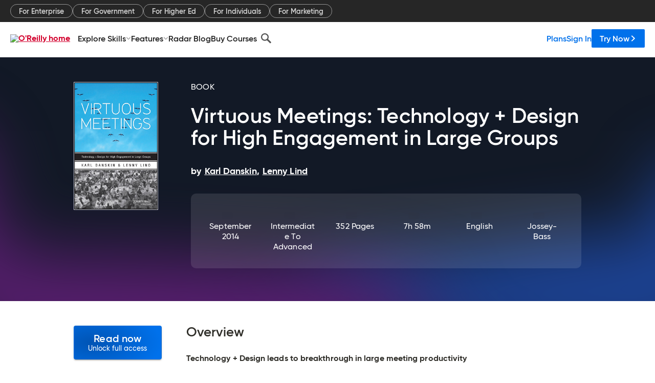

--- FILE ---
content_type: text/html; charset=utf-8
request_url: https://www.oreilly.com/library/view/virtuous-meetings-technology/9781118573457/
body_size: 36508
content:
<!DOCTYPE html>
<html lang="en"><head><meta charSet="utf-8"/><meta name="viewport" content="width=device-width, initial-scale=1"/><link rel="preload" as="image" href="https://cdn.oreillystatic.com/images/sitewide-headers/oreilly_logo_mark_red.svg"/><link rel="preload" as="image" href="https://cdn.oreillystatic.com/oreilly/images/app-store-logo.png"/><link rel="preload" as="image" href="https://cdn.oreillystatic.com/oreilly/images/google-play-logo.png"/><link rel="preload" as="image" href="https://cdn.oreillystatic.com/oreilly/images/roku-tv-logo.png"/><link rel="preload" as="image" href="https://cdn.oreillystatic.com/oreilly/images/amazon-appstore-logo.png"/><meta name="theme-color" content="#B9002D"/><link rel="preconnect" href="https://cdn.oreillystatic.com" crossorigin=""/><link rel="preload" href="https://cdn.oreillystatic.com/fonts/Gilroy/Family/gilroy-bold.woff2" as="font" type="font/woff2" crossorigin="anonymous"/><link rel="preload" href="https://cdn.oreillystatic.com/fonts/Gilroy/Family/gilroy-regular.woff2" as="font" type="font/woff2" crossorigin="anonymous"/><link rel="preload" href="https://cdn.oreillystatic.com/fonts/Gilroy/Family/gilroy-medium.woff2" as="font" type="font/woff2" crossorigin="anonymous"/><link rel="preload" href="https://cdn.oreillystatic.com/fonts/Gilroy/Family/gilroy-semibold.woff2" as="font" type="font/woff2" crossorigin="anonymous"/><link rel="preload" href="https://cdn.oreillystatic.com/fonts/GuardianText/GuardianTextSans-Medium-Web.woff2" as="font" type="font/woff2" crossorigin="anonymous"/><link rel="preload" href="https://cdn.oreillystatic.com/fonts/GuardianText/GuardianTextSans-Regular-Web.woff2" as="font" type="font/woff2" crossorigin="anonymous"/><link rel="shortcut icon" href="//www.oreilly.com/favicon.ico"/><meta name="robots" content="index, follow"/><meta name="author" content="Karl Danskin, Lenny Lind"/><meta name="publisher" content="Jossey-Bass"/><meta property="og:title" content="Virtuous Meetings: Technology + Design for High Engagement in Large Groups"/><meta property="og:url" content="https://www.oreilly.com/library/view/virtuous-meetings-technology/9781118573457/"/><meta property="og:site_name" content="O’Reilly Online Learning"/><meta property="og:type" content="book"/><meta property="og:image" content="https://www.oreilly.com/library/cover/9781118573457/1200w630h/"/><meta property="og:image:secure_url" content="https://www.oreilly.com/library/cover/9781118573457/1200w630h/"/><meta property="og:image:width" content="1200"/><meta property="og:image:height" content="630"/><meta name="twitter:card" content="summary_large_image"/><meta name="twitter:image" content="https://www.oreilly.com/library/cover/9781118573457/1200w630h/"/><meta name="twitter:site" content="@OReillyMedia"/><meta name="twitter:title" content="Virtuous Meetings: Technology + Design for High Engagement in Large Groups"/><meta property="og:book:isbn" content="9781118573457"/><meta property="og:book:author" content="Karl Danskin, Lenny Lind"/><title>Virtuous Meetings: Technology + Design for High Engagement in Large Groups [Book]</title><meta property="og:description" content="Technology + Design leads to breakthrough in large meeting productivity Virtuous Meetings: Technology + Design for High Engagement in Large Groups breaks out of the confines of the... - Selection from Virtuous Meetings: Technology + Design for High Engagement in Large Groups [Book]"/><meta name="description" content="Technology + Design leads to breakthrough in large meeting productivity Virtuous Meetings: Technology + Design for High Engagement in Large Groups breaks out of the confines of the... - Selection from Virtuous Meetings: Technology + Design for High Engagement in Large Groups [Book]"/><link rel="stylesheet" href="/library/view/dist/client-render.EC6TFHVT.css"/><script>
        (function(h,o,u,n,d) {
          h=h[d]=h[d]||{q:[],onReady:function(c){h.q.push(c)}}
          d=o.createElement(u);d.async=1;d.src=n
          n=o.getElementsByTagName(u)[0];n.parentNode.insertBefore(d,n)
        })(window,document,'script','https://www.datadoghq-browser-agent.com/us1/v5/datadog-rum.js','DD_RUM')
        window.DD_RUM.onReady(function() {
          window.DD_RUM.init({
            clientToken: 'pubeafb4991c8bdcd260cd154294ece7a74',
            applicationId: '9f3d6547-b090-49ef-8a36-89b64f3ee2c5',
            site: 'datadoghq.com',
            service: 'preview_content_viewer-browser',
            env: 'production',
            sessionSampleRate: Number('' || 10),
            sessionReplaySampleRate: Number('' || 10),
            trackUserInteractions: Boolean('' || false),
            trackResources: true,
            trackLongTasks: true,
            defaultPrivacyLevel: 'mask'
          });
        })
      </script><script type="text/javascript">
                  htmlContext = {"basePath":"/library/view","enableMswIntegration":false,"env":{"DATADOG_RUM_APPLICATION_ID":"9f3d6547-b090-49ef-8a36-89b64f3ee2c5","DATADOG_RUM_CLIENT_TOKEN":"pubeafb4991c8bdcd260cd154294ece7a74","ENABLE_BROWSER_LOGGER":"true","ENV":"production","GOOGLE_TAG_MANAGER_ACCOUNT":"GTM-5P4V6Z","LOG_LEVEL":"error"},"frameworkAssets":[],"isDev":false,"manifest":{"observers.js":"observers-6WXBYRSY.js","esm.js":"esm-ZEVP4DAS.js","index.esm.js":"index.esm-WJLOYNAR.js","client-render.js":"client-render.CQHTPFSN.js","chunk.js":"chunk-DGJUBN33.js","-ZLS5SCVW.js":"WDYDFRGG-ZLS5SCVW.js","-UHF522OE.js":"2SSKDMRQ-UHF522OE.js","worker.js":"worker-C5J6PNIN.js","rrweb-plugin-console-record.js":"rrweb-plugin-console-record-T6AGXEHB.js","rrweb-record.js":"rrweb-record-EYD7VC6T.js","client-render.css":"client-render.EC6TFHVT.css"},"preloadedAssets":[{"href":"https://cdn.oreillystatic.com/fonts/Gilroy/Family/gilroy-bold.woff2","as":"font","type":"font/woff2","crossOrigin":"anonymous"},{"href":"https://cdn.oreillystatic.com/fonts/Gilroy/Family/gilroy-regular.woff2","as":"font","type":"font/woff2","crossOrigin":"anonymous"},{"href":"https://cdn.oreillystatic.com/fonts/Gilroy/Family/gilroy-medium.woff2","as":"font","type":"font/woff2","crossOrigin":"anonymous"},{"href":"https://cdn.oreillystatic.com/fonts/Gilroy/Family/gilroy-semibold.woff2","as":"font","type":"font/woff2","crossOrigin":"anonymous"},{"href":"https://cdn.oreillystatic.com/fonts/GuardianText/GuardianTextSans-Medium-Web.woff2","as":"font","type":"font/woff2","crossOrigin":"anonymous"},{"href":"https://cdn.oreillystatic.com/fonts/GuardianText/GuardianTextSans-Regular-Web.woff2","as":"font","type":"font/woff2","crossOrigin":"anonymous"}],"name":"preview_content_viewer"};
                  initialStoreData = {"aiChat":{"isOpen":false,"data":{}},"environment":{"origin":"https://internal-ingress.platform.gcp.oreilly.com","env":"production","nodeEnv":"production","logLevel":"error","learningOrigin":"https://learning.oreilly.com","ingressedPaths":["/library/view","/videos"],"apiPath":"/api/web/library/view","basePath":"/library/view","publicPath":"/library/view/dist/","routerBasePath":"/"},"jwt":{"_loadingState":"FAILURE","_error":"No jwt on request."},"ldFeatureFlags":{"_loadingState":"FAILURE","_error":{}},"navigationAndAnnouncements":{"announcements":[],"links":{"header":[{"name":"Enterprise","link":"/enterprise/","icon":"","classname":"","description":"","isExternal":false,"groups":["header"],"syntheticsId":"","children":[]},{"name":"Pricing","link":"/pricing/","icon":"","classname":"","description":"","isExternal":false,"groups":["header"],"syntheticsId":"","children":[]}],"footer":[{"name":"About O’Reilly","link":"/about/","icon":"","classname":"","description":"","isExternal":false,"groups":["footer"],"syntheticsId":"","children":[]},{"name":"Teach/write/train","link":"/work-with-us.html","icon":"","classname":"","description":"","isExternal":false,"groups":["footer"],"syntheticsId":"","children":[]},{"name":"Careers","link":"/careers/","icon":"","classname":"","description":"","isExternal":false,"groups":["footer"],"syntheticsId":"","children":[]},{"name":"Community partners","link":"/partner/signup.csp","icon":"","classname":"","description":"","isExternal":false,"groups":["footer"],"syntheticsId":"","children":[]},{"name":"Affiliate program","link":"/affiliates/","icon":"","classname":"","description":"","isExternal":false,"groups":["footer"],"syntheticsId":"","children":[]},{"name":"Diversity","link":"/diversity/","icon":"","classname":"","description":"","isExternal":false,"groups":["footer"],"syntheticsId":"","children":[]},{"name":"Support","link":"https://www.oreilly.com/online-learning/support/","icon":"","classname":"","description":"","isExternal":false,"groups":["footer"],"syntheticsId":"","children":[]},{"name":"Contact us","link":"/about/contact.html","icon":"","classname":"","description":"","isExternal":false,"groups":["footer"],"syntheticsId":"","children":[]},{"name":"Newsletters","link":"https://www.oreilly.com/emails/newsletters/","icon":"","classname":"","description":"","isExternal":false,"groups":["footer"],"syntheticsId":"","children":[]}],"marketing-header":[{"name":"For Enterprise","link":"https://www.oreilly.com/online-learning/teams.html","icon":"","classname":"","description":"","isExternal":false,"groups":["marketing-header"],"syntheticsId":"","children":[]},{"name":"For Government","link":"https://www.oreilly.com/online-learning/government.html","icon":"","classname":"","description":"","isExternal":false,"groups":["marketing-header"],"syntheticsId":"","children":[]},{"name":"For Higher Ed","link":"https://www.oreilly.com/online-learning/academic.html","icon":"","classname":"","description":"","isExternal":false,"groups":["marketing-header"],"syntheticsId":"","children":[]},{"name":"For Individuals","link":"https://www.oreilly.com/online-learning/individuals.html","icon":"","classname":"","description":"","isExternal":false,"groups":["marketing-header"],"syntheticsId":"","children":[]},{"name":"For Marketing","link":"https://www.oreilly.com/content-marketing-solutions.html","icon":"","classname":"","description":"","isExternal":false,"groups":["marketing-header"],"syntheticsId":"","children":[]}],"fineprint":[{"name":"Terms of Service","link":"https://www.oreilly.com/terms/","icon":"","classname":"","description":"","isExternal":false,"groups":["fineprint"],"syntheticsId":"","children":[]},{"name":"Privacy Policy","link":"/privacy","icon":"","classname":"","description":"","isExternal":false,"groups":["fineprint"],"syntheticsId":"","children":[]},{"name":"Editorial Independence","link":"/about/editorial_independence.html","icon":"","classname":"","description":"","isExternal":false,"groups":["fineprint"],"syntheticsId":"","children":[]},{"name":"Modern Slavery Act Statement","link":"https://www.oreilly.com/modern-slavery-act-transparency-statement.html","icon":"","classname":"","description":"","isExternal":false,"groups":["fineprint"],"syntheticsId":"","children":[]}],"anon-header":[{"name":"Explore Skills","link":"#","icon":"","classname":"","description":"","isExternal":false,"groups":["anon-header","topbar-left"],"syntheticsId":"","children":[{"name":"Cloud Computing","link":"/search/skills/cloud-computing/","icon":"","classname":"","description":"","isExternal":false,"groups":["topbar-left"],"syntheticsId":"","children":[{"name":"Microsoft Azure","link":"/search/skills/microsoft-azure/","icon":"","classname":"","syntheticsId":""},{"name":"Amazon Web Services (AWS)","link":"/search/skills/amazon-web-services-aws/","icon":"","classname":"","syntheticsId":""},{"name":"Google Cloud","link":"/search/skills/google-cloud/","icon":"","classname":"","syntheticsId":""},{"name":"Cloud Migration","link":"/search/skills/cloud-migration/","icon":"","classname":"","syntheticsId":""},{"name":"Cloud Deployment","link":"/search/skills/cloud-deployment/","icon":"","classname":"","syntheticsId":""},{"name":"Cloud Platforms","link":"/search/skills/cloud-platforms/","icon":"","classname":"","syntheticsId":""}]},{"name":"Data Engineering","link":"/search/skills/data-engineering/","icon":"","classname":"","description":"","isExternal":false,"groups":["topbar-left"],"syntheticsId":"","children":[{"name":"Data Warehouse","link":"/search/skills/data-warehouse/","icon":"","classname":"","syntheticsId":""},{"name":"SQL","link":"/search/skills/sql/","icon":"","classname":"","syntheticsId":""},{"name":"Apache Spark","link":"/search/skills/apache-spark/","icon":"","classname":"","syntheticsId":""},{"name":"Microsoft SQL Server","link":"/search/skills/microsoft-sql-server/","icon":"","classname":"","syntheticsId":""},{"name":"MySQL","link":"/search/skills/mysql/","icon":"","classname":"","syntheticsId":""},{"name":"Kafka","link":"/search/skills/kafka/","icon":"","classname":"","syntheticsId":""},{"name":"Data Lake","link":"/search/skills/data-lake/","icon":"","classname":"","syntheticsId":""},{"name":"Streaming & Messaging","link":"/search/skills/streaming-messaging/","icon":"","classname":"","syntheticsId":""},{"name":"NoSQL Databases","link":"/search/skills/nosql-databases/","icon":"","classname":"","syntheticsId":""},{"name":"Relational Databases","link":"/search/skills/relational-databases/","icon":"","classname":"","syntheticsId":""}]},{"name":"Data Science","link":"/search/skills/data-science/","icon":"","classname":"","description":"","isExternal":false,"groups":["topbar-left"],"syntheticsId":"","children":[{"name":"Pandas","link":"/search/topics/pandas/","icon":"","classname":"","syntheticsId":""},{"name":"R","link":"/search/topics/r/","icon":"","classname":"","syntheticsId":""},{"name":"MATLAB","link":"/search/topics/matlab/","icon":"","classname":"","syntheticsId":""},{"name":"SAS","link":"/search/topics/sas/","icon":"","classname":"","syntheticsId":""},{"name":"D3","link":"/search/topics/d3/","icon":"","classname":"","syntheticsId":""},{"name":"Power BI","link":"/search/topics/power-bi/","icon":"","classname":"","syntheticsId":""},{"name":"Tableau","link":"/search/topics/tableau/","icon":"","classname":"","syntheticsId":""},{"name":"Statistics","link":"/search/topics/statistics/","icon":"","classname":"","syntheticsId":""},{"name":"Exploratory Data Analysis","link":"/search/topics/exploratory-data-analysis/","icon":"","classname":"","syntheticsId":""},{"name":"Data Visualization","link":"/search/topics/data-visualization/","icon":"","classname":"","syntheticsId":""}]},{"name":"AI & ML","link":"/search/skills/ai-ml/","icon":"","classname":"","description":"","isExternal":false,"groups":["topbar-left"],"syntheticsId":"","children":[{"name":"Generative AI","link":"/search/skills/generative-ai/","icon":"","classname":"","syntheticsId":""},{"name":"Machine Learning","link":"/search/skills/machine-learning/","icon":"","classname":"","syntheticsId":""},{"name":"Artificial Intelligence (AI)","link":"/search/skills/artificial-intelligence-ai/","icon":"","classname":"","syntheticsId":""},{"name":"Deep Learning","link":"/search/skills/deep-learning/","icon":"","classname":"","syntheticsId":""},{"name":"Reinforcement Learning","link":"/search/skills/reinforcement-learning/","icon":"","classname":"","syntheticsId":""},{"name":"Natural Language Processing","link":"/search/skills/natural-language-processing/","icon":"","classname":"","syntheticsId":""},{"name":"TensorFlow","link":"/search/skills/tensorflow/","icon":"","classname":"","syntheticsId":""},{"name":"Scikit-Learn","link":"/search/skills/scikit-learn/","icon":"","classname":"","syntheticsId":""},{"name":"Hyperparameter Tuning","link":"/search/skills/hyperparameter-tuning/","icon":"","classname":"","syntheticsId":""},{"name":"MLOps","link":"/search/skills/mlops/","icon":"","classname":"","syntheticsId":""}]},{"name":"Programming Languages","link":"/search/skills/programming-languages/","icon":"","classname":"","description":"","isExternal":false,"groups":["topbar-left"],"syntheticsId":"","children":[{"name":"Java","link":"/search/skills/java/","icon":"","classname":"","syntheticsId":""},{"name":"JavaScript","link":"/search/skills/javascript/","icon":"","classname":"","syntheticsId":""},{"name":"Spring","link":"/search/skills/spring/","icon":"","classname":"","syntheticsId":""},{"name":"Python","link":"/search/skills/python/","icon":"","classname":"","syntheticsId":""},{"name":"Go","link":"/search/skills/go/","icon":"","classname":"","syntheticsId":""},{"name":"C#","link":"/search/skills/c-sharp/","icon":"","classname":"","syntheticsId":""},{"name":"C++","link":"/search/skills/c-plus-plus/","icon":"","classname":"","syntheticsId":""},{"name":"C","link":"/search/skills/c/","icon":"","classname":"","syntheticsId":""},{"name":"Swift","link":"/search/skills/swift/","icon":"","classname":"","syntheticsId":""},{"name":"Rust","link":"/search/skills/rust/","icon":"","classname":"","syntheticsId":""},{"name":"Functional Programming","link":"/search/skills/functional-programming/","icon":"","classname":"","syntheticsId":""}]},{"name":"Software Architecture","link":"/search/skills/software-architecture/","icon":"","classname":"","description":"","isExternal":false,"groups":["topbar-left"],"syntheticsId":"","children":[{"name":"Object-Oriented","link":"/search/skills/object-oriented-architecture/","icon":"","classname":"","syntheticsId":""},{"name":"Distributed Systems","link":"/search/skills/distributed-systems/","icon":"","classname":"","syntheticsId":""},{"name":"Domain-Driven Design","link":"/search/skills/domain-driven-design/","icon":"","classname":"","syntheticsId":""},{"name":"Architectural Patterns","link":"/search/skills/architectural-patterns/","icon":"","classname":"","syntheticsId":""}]},{"name":"IT/Ops","link":"/search/skills/it-operations/","icon":"","classname":"","description":"","isExternal":false,"groups":["topbar-left"],"syntheticsId":"","children":[{"name":"Kubernetes","link":"/search/topics/kubernetes/","icon":"","classname":"","syntheticsId":""},{"name":"Docker","link":"/search/topics/docker/","icon":"","classname":"","syntheticsId":""},{"name":"GitHub","link":"/search/topics/github/","icon":"","classname":"","syntheticsId":""},{"name":"Terraform","link":"/search/topics/terraform/","icon":"","classname":"","syntheticsId":""},{"name":"Continuous Delivery","link":"/search/topics/continuous-delivery/","icon":"","classname":"","syntheticsId":""},{"name":"Continuous Integration","link":"/search/topics/continuous-integration/","icon":"","classname":"","syntheticsId":""},{"name":"Database Administration","link":"/search/topics/database-administration/","icon":"","classname":"","syntheticsId":""},{"name":"Computer Networking","link":"/search/topics/computer-networking/","icon":"","classname":"","syntheticsId":""},{"name":"Operating Systems","link":"/search/topics/operating-systems/","icon":"","classname":"","syntheticsId":""},{"name":"IT Certifications","link":"/search/topics/it-certifications/","icon":"","classname":"","syntheticsId":""}]},{"name":"Security","link":"/search/skills/security/","icon":"","classname":"","description":"","isExternal":false,"groups":["topbar-left"],"syntheticsId":"","children":[{"name":"Network Security","link":"/search/skills/network-security/","icon":"","classname":"","syntheticsId":""},{"name":"Application Security","link":"/search/skills/application-security/","icon":"","classname":"","syntheticsId":""},{"name":"Incident Response","link":"/search/skills/incident-response/","icon":"","classname":"","syntheticsId":""},{"name":"Zero Trust Model","link":"/search/skills/zero-trust-model/","icon":"","classname":"","syntheticsId":""},{"name":"Disaster Recovery","link":"/search/skills/disaster-recovery/","icon":"","classname":"","syntheticsId":""},{"name":"Penetration Testing / Ethical Hacking","link":"/search/skills/penetration-testing-ethical-hacking/","icon":"","classname":"","syntheticsId":""},{"name":"Governance","link":"/search/skills/governance/","icon":"","classname":"","syntheticsId":""},{"name":"Malware","link":"/search/skills/malware/","icon":"","classname":"","syntheticsId":""},{"name":"Security Architecture","link":"/search/skills/security-architecture/","icon":"","classname":"","syntheticsId":""},{"name":"Security Engineering","link":"/search/skills/security-engineering/","icon":"","classname":"","syntheticsId":""},{"name":"Security Certifications","link":"/search/skills/security-certifications/","icon":"","classname":"","syntheticsId":""}]},{"name":"Design","link":"/search/skills/design/","icon":"","classname":"","description":"","isExternal":false,"groups":["topbar-left"],"syntheticsId":"","children":[{"name":"Web Design","link":"/search/skills/web-design/","icon":"","classname":"","syntheticsId":""},{"name":"Graphic Design","link":"/search/skills/graphic-design/","icon":"","classname":"","syntheticsId":""},{"name":"Interaction Design","link":"/search/skills/interaction-design/","icon":"","classname":"","syntheticsId":""},{"name":"Film & Video","link":"/search/skills/film-video/","icon":"","classname":"","syntheticsId":""},{"name":"User Experience (UX)","link":"/search/skills/user-experience-ux/","icon":"","classname":"","syntheticsId":""},{"name":"Design Process","link":"/search/skills/design-process/","icon":"","classname":"","syntheticsId":""},{"name":"Design Tools","link":"/search/skills/design-tools/","icon":"","classname":"","syntheticsId":""}]},{"name":"Business","link":"/search/skills/business/","icon":"","classname":"","description":"","isExternal":false,"groups":["topbar-left"],"syntheticsId":"","children":[{"name":"Agile","link":"/search/skills/agile/","icon":"","classname":"","syntheticsId":""},{"name":"Project Management","link":"/search/skills/project-management/","icon":"","classname":"","syntheticsId":""},{"name":"Product Management","link":"/search/skills/product-management/","icon":"","classname":"","syntheticsId":""},{"name":"Marketing","link":"/search/skills/marketing/","icon":"","classname":"","syntheticsId":""},{"name":"Human Resources","link":"/search/skills/human-resources/","icon":"","classname":"","syntheticsId":""},{"name":"Finance","link":"/search/skills/finance/","icon":"","classname":"","syntheticsId":""},{"name":"Team Management","link":"/search/skills/team-management/","icon":"","classname":"","syntheticsId":""},{"name":"Business Strategy","link":"/search/skills/business-strategy/","icon":"","classname":"","syntheticsId":""},{"name":"Digital Transformation","link":"/search/skills/digital-transformation/","icon":"","classname":"","syntheticsId":""},{"name":"Organizational Leadership","link":"/search/skills/organizational-leadership/","icon":"","classname":"","syntheticsId":""}]},{"name":"Soft Skills","link":"/search/skills/soft-skills/","icon":"","classname":"","description":"","isExternal":false,"groups":["topbar-left"],"syntheticsId":"","children":[{"name":"Professional Communication","link":"/search/skills/professional-communication/","icon":"","classname":"","syntheticsId":""},{"name":"Emotional Intelligence","link":"/search/skills/emotional-intelligence/","icon":"","classname":"","syntheticsId":""},{"name":"Presentation Skills","link":"/search/skills/presentation-skills/","icon":"","classname":"","syntheticsId":""},{"name":"Innovation","link":"/search/skills/innovation/","icon":"","classname":"","syntheticsId":""},{"name":"Critical Thinking","link":"/search/skills/critical-thinking/","icon":"","classname":"","syntheticsId":""},{"name":"Public Speaking","link":"/search/skills/public-speaking/","icon":"","classname":"","syntheticsId":""},{"name":"Collaboration","link":"/search/skills/collaboration/","icon":"","classname":"","syntheticsId":""},{"name":"Personal Productivity","link":"/search/skills/personal-productivity/","icon":"","classname":"","syntheticsId":""},{"name":"Confidence / Motivation","link":"/search/skills/confidence-motivation/","icon":"","classname":"","syntheticsId":""}]}]},{"name":"Features","link":"/online-learning/features.html","icon":"","classname":"","description":"","isExternal":false,"groups":["anon-header"],"syntheticsId":"","children":[{"name":"All features","link":"/online-learning/features.html","icon":"","classname":"","description":"","isExternal":false,"groups":["anon-header"],"syntheticsId":"","children":[]},{"name":"Verifiable skills","link":"/online-learning/verifiable-skills.html","icon":"","classname":"","description":"","isExternal":false,"groups":["anon-header"],"syntheticsId":"","children":[]},{"name":"AI Academy","link":"/online-learning/ai-academy.html","icon":"","classname":"","description":"","isExternal":false,"groups":["anon-header"],"syntheticsId":"","children":[]},{"name":"Courses","link":"/online-learning/courses.html","icon":"","classname":"","description":"","isExternal":false,"groups":["anon-header"],"syntheticsId":"","children":[]},{"name":"Certifications","link":"/online-learning/feature-certification.html","icon":"","classname":"","description":"","isExternal":false,"groups":["anon-header"],"syntheticsId":"","children":[]},{"name":"Interactive learning","link":"/online-learning/intro-interactive-learning.html","icon":"","classname":"","description":"","isExternal":false,"groups":["anon-header"],"syntheticsId":"","children":[]},{"name":"Live events","link":"/online-learning/live-events.html","icon":"","classname":"","description":"","isExternal":false,"groups":["anon-header"],"syntheticsId":"","children":[]},{"name":"Superstreams","link":"/products/superstreams.html","icon":"","classname":"","description":"","isExternal":false,"groups":["anon-header"],"syntheticsId":"","children":[]},{"name":"Answers","link":"/online-learning/feature-answers.html","icon":"","classname":"","description":"","isExternal":false,"groups":["anon-header"],"syntheticsId":"","children":[]},{"name":"Insights reporting","link":"/online-learning/insights-dashboard.html","icon":"","classname":"","description":"","isExternal":false,"groups":["anon-header"],"syntheticsId":"","children":[]}]},{"name":"Radar Blog","link":"/radar/","icon":"","classname":"","description":"","isExternal":false,"groups":["anon-header"],"syntheticsId":"","children":[]},{"name":"Buy Courses","link":"/live/","icon":"","classname":"","description":"","isExternal":false,"groups":["anon-header"],"syntheticsId":"","children":[]}],"topbar-left":[{"name":"Explore Skills","link":"#","icon":"","classname":"","description":"","isExternal":false,"groups":["anon-header","topbar-left"],"syntheticsId":"","children":[{"name":"Cloud Computing","link":"/search/skills/cloud-computing/","icon":"","classname":"","description":"","isExternal":false,"groups":["topbar-left"],"syntheticsId":"","children":[{"name":"Microsoft Azure","link":"/search/skills/microsoft-azure/","icon":"","classname":"","syntheticsId":""},{"name":"Amazon Web Services (AWS)","link":"/search/skills/amazon-web-services-aws/","icon":"","classname":"","syntheticsId":""},{"name":"Google Cloud","link":"/search/skills/google-cloud/","icon":"","classname":"","syntheticsId":""},{"name":"Cloud Migration","link":"/search/skills/cloud-migration/","icon":"","classname":"","syntheticsId":""},{"name":"Cloud Deployment","link":"/search/skills/cloud-deployment/","icon":"","classname":"","syntheticsId":""},{"name":"Cloud Platforms","link":"/search/skills/cloud-platforms/","icon":"","classname":"","syntheticsId":""}]},{"name":"Data Engineering","link":"/search/skills/data-engineering/","icon":"","classname":"","description":"","isExternal":false,"groups":["topbar-left"],"syntheticsId":"","children":[{"name":"Data Warehouse","link":"/search/skills/data-warehouse/","icon":"","classname":"","syntheticsId":""},{"name":"SQL","link":"/search/skills/sql/","icon":"","classname":"","syntheticsId":""},{"name":"Apache Spark","link":"/search/skills/apache-spark/","icon":"","classname":"","syntheticsId":""},{"name":"Microsoft SQL Server","link":"/search/skills/microsoft-sql-server/","icon":"","classname":"","syntheticsId":""},{"name":"MySQL","link":"/search/skills/mysql/","icon":"","classname":"","syntheticsId":""},{"name":"Kafka","link":"/search/skills/kafka/","icon":"","classname":"","syntheticsId":""},{"name":"Data Lake","link":"/search/skills/data-lake/","icon":"","classname":"","syntheticsId":""},{"name":"Streaming & Messaging","link":"/search/skills/streaming-messaging/","icon":"","classname":"","syntheticsId":""},{"name":"NoSQL Databases","link":"/search/skills/nosql-databases/","icon":"","classname":"","syntheticsId":""},{"name":"Relational Databases","link":"/search/skills/relational-databases/","icon":"","classname":"","syntheticsId":""}]},{"name":"Data Science","link":"/search/skills/data-science/","icon":"","classname":"","description":"","isExternal":false,"groups":["topbar-left"],"syntheticsId":"","children":[{"name":"Pandas","link":"/search/topics/pandas/","icon":"","classname":"","syntheticsId":""},{"name":"R","link":"/search/topics/r/","icon":"","classname":"","syntheticsId":""},{"name":"MATLAB","link":"/search/topics/matlab/","icon":"","classname":"","syntheticsId":""},{"name":"SAS","link":"/search/topics/sas/","icon":"","classname":"","syntheticsId":""},{"name":"D3","link":"/search/topics/d3/","icon":"","classname":"","syntheticsId":""},{"name":"Power BI","link":"/search/topics/power-bi/","icon":"","classname":"","syntheticsId":""},{"name":"Tableau","link":"/search/topics/tableau/","icon":"","classname":"","syntheticsId":""},{"name":"Statistics","link":"/search/topics/statistics/","icon":"","classname":"","syntheticsId":""},{"name":"Exploratory Data Analysis","link":"/search/topics/exploratory-data-analysis/","icon":"","classname":"","syntheticsId":""},{"name":"Data Visualization","link":"/search/topics/data-visualization/","icon":"","classname":"","syntheticsId":""}]},{"name":"AI & ML","link":"/search/skills/ai-ml/","icon":"","classname":"","description":"","isExternal":false,"groups":["topbar-left"],"syntheticsId":"","children":[{"name":"Generative AI","link":"/search/skills/generative-ai/","icon":"","classname":"","syntheticsId":""},{"name":"Machine Learning","link":"/search/skills/machine-learning/","icon":"","classname":"","syntheticsId":""},{"name":"Artificial Intelligence (AI)","link":"/search/skills/artificial-intelligence-ai/","icon":"","classname":"","syntheticsId":""},{"name":"Deep Learning","link":"/search/skills/deep-learning/","icon":"","classname":"","syntheticsId":""},{"name":"Reinforcement Learning","link":"/search/skills/reinforcement-learning/","icon":"","classname":"","syntheticsId":""},{"name":"Natural Language Processing","link":"/search/skills/natural-language-processing/","icon":"","classname":"","syntheticsId":""},{"name":"TensorFlow","link":"/search/skills/tensorflow/","icon":"","classname":"","syntheticsId":""},{"name":"Scikit-Learn","link":"/search/skills/scikit-learn/","icon":"","classname":"","syntheticsId":""},{"name":"Hyperparameter Tuning","link":"/search/skills/hyperparameter-tuning/","icon":"","classname":"","syntheticsId":""},{"name":"MLOps","link":"/search/skills/mlops/","icon":"","classname":"","syntheticsId":""}]},{"name":"Programming Languages","link":"/search/skills/programming-languages/","icon":"","classname":"","description":"","isExternal":false,"groups":["topbar-left"],"syntheticsId":"","children":[{"name":"Java","link":"/search/skills/java/","icon":"","classname":"","syntheticsId":""},{"name":"JavaScript","link":"/search/skills/javascript/","icon":"","classname":"","syntheticsId":""},{"name":"Spring","link":"/search/skills/spring/","icon":"","classname":"","syntheticsId":""},{"name":"Python","link":"/search/skills/python/","icon":"","classname":"","syntheticsId":""},{"name":"Go","link":"/search/skills/go/","icon":"","classname":"","syntheticsId":""},{"name":"C#","link":"/search/skills/c-sharp/","icon":"","classname":"","syntheticsId":""},{"name":"C++","link":"/search/skills/c-plus-plus/","icon":"","classname":"","syntheticsId":""},{"name":"C","link":"/search/skills/c/","icon":"","classname":"","syntheticsId":""},{"name":"Swift","link":"/search/skills/swift/","icon":"","classname":"","syntheticsId":""},{"name":"Rust","link":"/search/skills/rust/","icon":"","classname":"","syntheticsId":""},{"name":"Functional Programming","link":"/search/skills/functional-programming/","icon":"","classname":"","syntheticsId":""}]},{"name":"Software Architecture","link":"/search/skills/software-architecture/","icon":"","classname":"","description":"","isExternal":false,"groups":["topbar-left"],"syntheticsId":"","children":[{"name":"Object-Oriented","link":"/search/skills/object-oriented-architecture/","icon":"","classname":"","syntheticsId":""},{"name":"Distributed Systems","link":"/search/skills/distributed-systems/","icon":"","classname":"","syntheticsId":""},{"name":"Domain-Driven Design","link":"/search/skills/domain-driven-design/","icon":"","classname":"","syntheticsId":""},{"name":"Architectural Patterns","link":"/search/skills/architectural-patterns/","icon":"","classname":"","syntheticsId":""}]},{"name":"IT/Ops","link":"/search/skills/it-operations/","icon":"","classname":"","description":"","isExternal":false,"groups":["topbar-left"],"syntheticsId":"","children":[{"name":"Kubernetes","link":"/search/topics/kubernetes/","icon":"","classname":"","syntheticsId":""},{"name":"Docker","link":"/search/topics/docker/","icon":"","classname":"","syntheticsId":""},{"name":"GitHub","link":"/search/topics/github/","icon":"","classname":"","syntheticsId":""},{"name":"Terraform","link":"/search/topics/terraform/","icon":"","classname":"","syntheticsId":""},{"name":"Continuous Delivery","link":"/search/topics/continuous-delivery/","icon":"","classname":"","syntheticsId":""},{"name":"Continuous Integration","link":"/search/topics/continuous-integration/","icon":"","classname":"","syntheticsId":""},{"name":"Database Administration","link":"/search/topics/database-administration/","icon":"","classname":"","syntheticsId":""},{"name":"Computer Networking","link":"/search/topics/computer-networking/","icon":"","classname":"","syntheticsId":""},{"name":"Operating Systems","link":"/search/topics/operating-systems/","icon":"","classname":"","syntheticsId":""},{"name":"IT Certifications","link":"/search/topics/it-certifications/","icon":"","classname":"","syntheticsId":""}]},{"name":"Security","link":"/search/skills/security/","icon":"","classname":"","description":"","isExternal":false,"groups":["topbar-left"],"syntheticsId":"","children":[{"name":"Network Security","link":"/search/skills/network-security/","icon":"","classname":"","syntheticsId":""},{"name":"Application Security","link":"/search/skills/application-security/","icon":"","classname":"","syntheticsId":""},{"name":"Incident Response","link":"/search/skills/incident-response/","icon":"","classname":"","syntheticsId":""},{"name":"Zero Trust Model","link":"/search/skills/zero-trust-model/","icon":"","classname":"","syntheticsId":""},{"name":"Disaster Recovery","link":"/search/skills/disaster-recovery/","icon":"","classname":"","syntheticsId":""},{"name":"Penetration Testing / Ethical Hacking","link":"/search/skills/penetration-testing-ethical-hacking/","icon":"","classname":"","syntheticsId":""},{"name":"Governance","link":"/search/skills/governance/","icon":"","classname":"","syntheticsId":""},{"name":"Malware","link":"/search/skills/malware/","icon":"","classname":"","syntheticsId":""},{"name":"Security Architecture","link":"/search/skills/security-architecture/","icon":"","classname":"","syntheticsId":""},{"name":"Security Engineering","link":"/search/skills/security-engineering/","icon":"","classname":"","syntheticsId":""},{"name":"Security Certifications","link":"/search/skills/security-certifications/","icon":"","classname":"","syntheticsId":""}]},{"name":"Design","link":"/search/skills/design/","icon":"","classname":"","description":"","isExternal":false,"groups":["topbar-left"],"syntheticsId":"","children":[{"name":"Web Design","link":"/search/skills/web-design/","icon":"","classname":"","syntheticsId":""},{"name":"Graphic Design","link":"/search/skills/graphic-design/","icon":"","classname":"","syntheticsId":""},{"name":"Interaction Design","link":"/search/skills/interaction-design/","icon":"","classname":"","syntheticsId":""},{"name":"Film & Video","link":"/search/skills/film-video/","icon":"","classname":"","syntheticsId":""},{"name":"User Experience (UX)","link":"/search/skills/user-experience-ux/","icon":"","classname":"","syntheticsId":""},{"name":"Design Process","link":"/search/skills/design-process/","icon":"","classname":"","syntheticsId":""},{"name":"Design Tools","link":"/search/skills/design-tools/","icon":"","classname":"","syntheticsId":""}]},{"name":"Business","link":"/search/skills/business/","icon":"","classname":"","description":"","isExternal":false,"groups":["topbar-left"],"syntheticsId":"","children":[{"name":"Agile","link":"/search/skills/agile/","icon":"","classname":"","syntheticsId":""},{"name":"Project Management","link":"/search/skills/project-management/","icon":"","classname":"","syntheticsId":""},{"name":"Product Management","link":"/search/skills/product-management/","icon":"","classname":"","syntheticsId":""},{"name":"Marketing","link":"/search/skills/marketing/","icon":"","classname":"","syntheticsId":""},{"name":"Human Resources","link":"/search/skills/human-resources/","icon":"","classname":"","syntheticsId":""},{"name":"Finance","link":"/search/skills/finance/","icon":"","classname":"","syntheticsId":""},{"name":"Team Management","link":"/search/skills/team-management/","icon":"","classname":"","syntheticsId":""},{"name":"Business Strategy","link":"/search/skills/business-strategy/","icon":"","classname":"","syntheticsId":""},{"name":"Digital Transformation","link":"/search/skills/digital-transformation/","icon":"","classname":"","syntheticsId":""},{"name":"Organizational Leadership","link":"/search/skills/organizational-leadership/","icon":"","classname":"","syntheticsId":""}]},{"name":"Soft Skills","link":"/search/skills/soft-skills/","icon":"","classname":"","description":"","isExternal":false,"groups":["topbar-left"],"syntheticsId":"","children":[{"name":"Professional Communication","link":"/search/skills/professional-communication/","icon":"","classname":"","syntheticsId":""},{"name":"Emotional Intelligence","link":"/search/skills/emotional-intelligence/","icon":"","classname":"","syntheticsId":""},{"name":"Presentation Skills","link":"/search/skills/presentation-skills/","icon":"","classname":"","syntheticsId":""},{"name":"Innovation","link":"/search/skills/innovation/","icon":"","classname":"","syntheticsId":""},{"name":"Critical Thinking","link":"/search/skills/critical-thinking/","icon":"","classname":"","syntheticsId":""},{"name":"Public Speaking","link":"/search/skills/public-speaking/","icon":"","classname":"","syntheticsId":""},{"name":"Collaboration","link":"/search/skills/collaboration/","icon":"","classname":"","syntheticsId":""},{"name":"Personal Productivity","link":"/search/skills/personal-productivity/","icon":"","classname":"","syntheticsId":""},{"name":"Confidence / Motivation","link":"/search/skills/confidence-motivation/","icon":"","classname":"","syntheticsId":""}]}]}],"anon-footer-left":[{"name":"About O'Reilly","link":"/about/","icon":"","classname":"","description":"","isExternal":false,"groups":["anon-footer-left"],"syntheticsId":"","children":[{"name":"Teach/Write/Train","link":"/work-with-us.html","icon":"","classname":"","description":"","isExternal":false,"groups":["anon-footer-left"],"syntheticsId":"","children":[]},{"name":"Careers","link":"/careers/","icon":"","classname":"","description":"","isExternal":false,"groups":["anon-footer-left"],"syntheticsId":"","children":[]},{"name":"O'Reilly News","link":"/press/","icon":"","classname":"","description":"","isExternal":false,"groups":["anon-footer-left"],"syntheticsId":"","children":[]},{"name":"Media Coverage","link":"/press/media-coverage.html","icon":"","classname":"","description":"","isExternal":false,"groups":["anon-footer-left"],"syntheticsId":"","children":[]},{"name":"Community Partners","link":"/partner/signup.csp","icon":"","classname":"","description":"","isExternal":false,"groups":["anon-footer-left"],"syntheticsId":"","children":[]},{"name":"Affiliate Program","link":"/affiliates/","icon":"","classname":"","description":"","isExternal":false,"groups":["anon-footer-left"],"syntheticsId":"","children":[]},{"name":"Submit an RFP","link":"/online-learning/rfp.html","icon":"","classname":"","description":"","isExternal":false,"groups":["anon-footer-left"],"syntheticsId":"","children":[]},{"name":"Diversity","link":"/diversity/","icon":"","classname":"","description":"","isExternal":false,"groups":["anon-footer-left"],"syntheticsId":"","children":[]},{"name":"Content Sponsorship","link":"/content-marketing-solutions.html","icon":"","classname":"","description":"","isExternal":false,"groups":["anon-footer-left"],"syntheticsId":"","children":[]}]}],"anon-footer-center":[{"name":"Support","link":"/online-learning/support/","icon":"","classname":"","description":"","isExternal":false,"groups":["anon-footer-center"],"syntheticsId":"","children":[{"name":"Contact Us","link":"/about/contact.html","icon":"","classname":"","description":"","isExternal":false,"groups":["anon-footer-center"],"syntheticsId":"","children":[]},{"name":"Newsletters","link":"/emails/newsletters/","icon":"","classname":"","description":"","isExternal":false,"groups":["anon-footer-center"],"syntheticsId":"","children":[]},{"name":"Privacy Policy","link":"/privacy.html","icon":"","classname":"","description":"","isExternal":false,"groups":["anon-footer-center"],"syntheticsId":"","children":[]},{"name":"AI Policy","link":"/about/oreilly-approach-to-generative-ai.html","icon":"","classname":"","description":"","isExternal":false,"groups":["anon-footer-center"],"syntheticsId":"","children":[]}]}],"anon-footer-right":[{"name":"International","link":"#","icon":"","classname":"","description":"","isExternal":false,"groups":["anon-footer-right"],"syntheticsId":"","children":[{"name":"Australia & New Zealand","link":"/online-learning/anz.html","icon":"","classname":"","description":"","isExternal":false,"groups":["anon-footer-right"],"syntheticsId":"","children":[]},{"name":"Japan","link":"https://www.oreilly.co.jp/index.shtml","icon":"","classname":"","description":"","isExternal":false,"groups":["anon-footer-right"],"syntheticsId":"","children":[]}]}],"social":[{"name":"LinkedIn","link":"https://www.linkedin.com/company/oreilly-media","icon":"linkedin","classname":"","description":"","isExternal":false,"groups":["social"],"syntheticsId":"","children":[]},{"name":"YouTube","link":"https://www.youtube.com/user/OreillyMedia","icon":"youtube","classname":"","description":"","isExternal":false,"groups":["social"],"syntheticsId":"","children":[]}]}},"playlistsCoreState":{"mostRecentPlaylistIds":[],"playlistActions":{"updatingSharing":false,"sharingErrors":{}},"playlists":{"error":"","fetching":true,"loaded":false,"playlists":[],"sharingEnabled":false},"playlistSSR":{"error":"","fetching":false,"loaded":false,"playlist":{}},"sharedPlaylist":{"error":"","fetching":false,"loaded":false,"playlist":{}}},"user":{"error":"User is not authenticated"},"userInfo":{"meta":{"error":"User is not authenticated"},"profile":{"error":null},"usageStatus":{"error":null}},"userProfile":{"error":{"message":"No encoded jwt."},"_loadingState":"FAILURE"},"appState":{"ourn":"urn:orm:book:9781118573457","title":"Virtuous Meetings: Technology + Design for High Engagement in Large Groups"}};
                  __orm_public_path__ = window.initialStoreData?.environment?.publicPath;
                </script><script type="text/javascript">
      window.orm = window.orm || {};
      window.orm.redirect = function redirect(url) {
        window.location.assign(url);
      };
      window.orm.logger = console;
    </script><script type="text/javascript" src="https://www.datadoghq-browser-agent.com/us1/v5/datadog-logs.js"></script><script type="text/javascript">
        if (window.DD_LOGS) {
          window.DD_LOGS.init({
            clientToken: 'pub8399c9005ebe7454be1698e2aee94fba',
            site: 'datadoghq.com',
            env: 'production',
            service: 'preview_content_viewer-browser',
            sessionSampleRate: Number('' || 50),
          });
          window.DD_LOGS.logger.setLevel('error' || 'error');
          window.orm.logger = DD_LOGS.logger;
        }
      </script><script>
      // Disable analytics when hit from DD synthetics browser
      if (window._DATADOG_SYNTHETICS_BROWSER === undefined) {
        if (window.initialStoreData && window.initialStoreData.userInfo.meta
          && window.initialStoreData.userInfo.meta.user_identifier && window.initialStoreData.jwt) {
          var user = window.initialStoreData.userInfo.meta;
          var dataLayer = window.dataLayer || [];
          var jwtPerms = window.initialStoreData.jwt.perms;

          // Set user/session info
          dataLayer.push({ userIdentifier: user.user_identifier });
          dataLayer.push({ loggedIn: 'yes' });

          // Set account/org info
          if (!user.individual) {
            dataLayer.push({ orgID: user.primary_account });
          }

          // Set user hasPurchases boolean
          dataLayer.push({ hasPurchases: user.has_purchases.toString() });

          // Set account type
          if (user.individual) {
            if (user.subscription && user.subscription.active) {
              dataLayer.push({learningAccountType: 'individual'});
            } else if (user.is_trial) {
              dataLayer.push({learningAccountType: 'free trial'});
            }
            else if (user.has_purchases && jwtPerms?.prch?.includes('c')){
              dataLayer.push({learningAccountType: 'event purchaser'});
            }
          } else {
            if (user.academic_institution) {
              dataLayer.push({learningAccountType: 'academic'});
            } else {
              dataLayer.push({learningAccountType: 'enterprise'});
            }
          }

          // Set paid account
          if (user.subscription && user.subscription.active) {
            dataLayer.push({ learningPaidAccount: 'yes' });
          }
        }

        (function(w,d,s,l,i){w[l]=w[l]||[];w[l].push({'gtm.start':
          new Date().getTime(),event:'gtm.js'});var f=d.getElementsByTagName(s)[0],
          j=d.createElement(s),dl=l!='dataLayer'?'&l='+l:'';j.async=true;j.src=
          'https://www.googletagmanager.com/gtm.js?id='+i+dl;f.parentNode.insertBefore(j,f);
        })(window,document,'script','dataLayer', 'GTM-5P4V6Z');
      }
    </script><script type="module" src="/library/view/dist/client-render.CQHTPFSN.js" defer=""></script></head><body id="root"><noscript><iframe src="https://www.googletagmanager.com/ns.html?id=GTM-5P4V6Z" height="0" width="0" style="display:none;visibility:hidden"></iframe></noscript><!--$--><script>
        var _vwo_code=(function(){
        var account_id=291788,
        settings_tolerance=2000,
        library_tolerance=2500,
        use_existing_jquery=false,
        /* DO NOT EDIT BELOW THIS LINE */
        f=false,d=document;return{use_existing_jquery:function(){return use_existing_jquery;},library_tolerance:function(){return library_tolerance;},finish:function(){if(!f){f=true;var a=d.getElementById('_vis_opt_path_hides');if(a)a.parentNode.removeChild(a);}},finished:function(){return f;},load:function(a){var b=d.createElement('script');b.src=a;b.type='text/javascript';b.innerText;b.onerror=function(){_vwo_code.finish();};d.getElementsByTagName('head')[0].appendChild(b);},init:function(){settings_timer=setTimeout('_vwo_code.finish()',settings_tolerance);var a=d.createElement('style'),b='body{opacity:0 !important;filter:alpha(opacity=0) !important;background:none !important;}',h=d.getElementsByTagName('head')[0];a.setAttribute('id','_vis_opt_path_hides');a.setAttribute('type','text/css');if(a.styleSheet)a.styleSheet.cssText=b;else a.appendChild(d.createTextNode(b));h.appendChild(a);this.load('//dev.visualwebsiteoptimizer.com/j.php?a='+account_id+'&u='+encodeURIComponent(d.URL)+'&r='+Math.random());return settings_timer;}};}());_vwo_settings_timer=_vwo_code.init();
      </script><a href="#main" class="orm-global-skip-link">Skip to Content</a><header class="orm-global-site-header--default" id="orm-global-site-banner" role="banner" data-testid="site-header-public"><div id="site-header-public-content"><nav role="navigation" aria-label="Primary site navigation"><div id="marketing-menu-outer"><div id="marketing-menu-inner"><ul class="menu" id="marketing-menu-list" data-testid="marketing-menu"><li class="menu__item "><a class="menu-item__link menu-item__link--pill" href="https://www.oreilly.com/online-learning/teams.html">For Enterprise</a></li><li class="menu__item "><a class="menu-item__link menu-item__link--pill" href="https://www.oreilly.com/online-learning/government.html">For Government</a></li><li class="menu__item "><a class="menu-item__link menu-item__link--pill" href="https://www.oreilly.com/online-learning/academic.html">For Higher Ed</a></li><li class="menu__item "><a class="menu-item__link menu-item__link--pill" href="https://www.oreilly.com/online-learning/individuals.html">For Individuals</a></li><li class="menu__item "><a class="menu-item__link menu-item__link--pill" href="https://www.oreilly.com/content-marketing-solutions.html">For Marketing</a></li></ul></div></div><div id="primary-menu-section"><a href="https://www.oreilly.com" title="home page" aria-current="page" id="primary-menu-logo-link"><img id="primary-menu-logo" src="https://cdn.oreillystatic.com/images/sitewide-headers/oreilly_logo_mark_red.svg" alt="O&#x27;Reilly home"/></a><ul id="primary-menu" class="menu navigation-hidden"><li class="navigation-hidden" id="primary-menu-item-left"><ul class="menu" id="primary-menu-list-left"><li class="menu__item menu-item menu-item--level-0 mobileOnly " id="menu-item-for-enterprise-0"><a class="menu-item__link menu-item-link menu-item-link--level-0" href="https://www.oreilly.com/online-learning/teams.html" id="menu-item-link-for-enterprise-0">For Enterprise</a></li><li class="menu__item menu-item menu-item--level-0 mobileOnly " id="menu-item-for-government-1"><a class="menu-item__link menu-item-link menu-item-link--level-0" href="https://www.oreilly.com/online-learning/government.html" id="menu-item-link-for-government-1">For Government</a></li><li class="menu__item menu-item menu-item--level-0 mobileOnly " id="menu-item-for-higher-ed-2"><a class="menu-item__link menu-item-link menu-item-link--level-0" href="https://www.oreilly.com/online-learning/academic.html" id="menu-item-link-for-higher-ed-2">For Higher Ed</a></li><li class="menu__item menu-item menu-item--level-0 mobileOnly " id="menu-item-for-individuals-3"><a class="menu-item__link menu-item-link menu-item-link--level-0" href="https://www.oreilly.com/online-learning/individuals.html" id="menu-item-link-for-individuals-3">For Individuals</a></li><li class="menu__item menu-item menu-item--level-0 mobileOnly " id="menu-item-for-marketing-4"><a class="menu-item__link menu-item-link menu-item-link--level-0" href="https://www.oreilly.com/content-marketing-solutions.html" id="menu-item-link-for-marketing-4">For Marketing</a></li><li class="menu__item menu-item menu-item--level-0  " id="menu-item-explore-skills-0"><a class="menu-item__link menu-item-link menu-item-link--level-0" href="#" id="menu-item-link-explore-skills-0" aria-expanded="false" aria-haspopup="true">Explore Skills<svg class="header-icon" focusable="false" aria-hidden="true" viewBox="0 0 20 20" height="10px" width="10px" fill="#999"><path d="M3.28584 5C2.55348 5 2 5.61034 2 6.37045C2 6.75163 2.14716 7.07887 2.3696 7.32823L9.05948 14.5755L9.06355 14.5798C9.31508 14.8461 9.63852 15 10.0043 15C10.3442 15 10.6968 14.8585 10.9473 14.5681L17.6227 7.32738C17.8549 7.08041 18 6.74835 18 6.37045C18 5.61034 17.4465 5 16.7142 5C16.3633 5 16.044 5.14856 15.8102 5.38158L15.8026 5.38909L10.0041 11.666L4.20438 5.39664L4.2007 5.39275C3.96654 5.14484 3.63979 5 3.28584 5Z"></path></svg></a><ul class="submenu submenu--level-0" id="submenu-explore-skills-0"><li class="menu__item menu-item menu-item--level-1  " id="menu-item-cloud-computing-0"><a class="menu-item__link menu-item-link menu-item-link--level-1" href="/search/skills/cloud-computing/" id="menu-item-link-cloud-computing-0" aria-expanded="false" aria-haspopup="true">Cloud Computing<svg class="header-icon" aria-hidden="true" viewBox="0 0 20 20" height="10px" width="10px" fill="#ccc"><path d="M5.5 16.7142C5.5 17.4465 6.11034 18 6.87045 18C7.25163 18 7.57887 17.8528 7.82823 17.6304L15.0755 10.9405L15.0798 10.9365C15.3461 10.6849 15.5 10.3615 15.5 9.99568C15.5 9.65583 15.3585 9.30318 15.0681 9.05271L7.82738 2.37726C7.58041 2.14511 7.24835 2 6.87045 2C6.11034 2 5.5 2.55348 5.5 3.28584C5.5 3.63671 5.64856 3.95598 5.88158 4.18983L5.88909 4.19737L12.166 9.99593L5.89664 15.7956L5.89275 15.7993C5.64484 16.0335 5.5 16.3602 5.5 16.7142Z"></path></svg></a><ul class="submenu submenu--level-1" id="submenu-cloud-computing-0"><li class="menu__item menu-item menu-item--level-2  " id="menu-item-microsoft-azure-0"><a class="menu-item__link menu-item-link menu-item-link--level-2" href="/search/skills/microsoft-azure/" id="menu-item-link-microsoft-azure-0">Microsoft Azure</a></li><li class="menu__item menu-item menu-item--level-2  " id="menu-item-amazon-web-services-aws-1"><a class="menu-item__link menu-item-link menu-item-link--level-2" href="/search/skills/amazon-web-services-aws/" id="menu-item-link-amazon-web-services-aws-1">Amazon Web Services (AWS)</a></li><li class="menu__item menu-item menu-item--level-2  " id="menu-item-google-cloud-2"><a class="menu-item__link menu-item-link menu-item-link--level-2" href="/search/skills/google-cloud/" id="menu-item-link-google-cloud-2">Google Cloud</a></li><li class="menu__item menu-item menu-item--level-2  " id="menu-item-cloud-migration-3"><a class="menu-item__link menu-item-link menu-item-link--level-2" href="/search/skills/cloud-migration/" id="menu-item-link-cloud-migration-3">Cloud Migration</a></li><li class="menu__item menu-item menu-item--level-2  " id="menu-item-cloud-deployment-4"><a class="menu-item__link menu-item-link menu-item-link--level-2" href="/search/skills/cloud-deployment/" id="menu-item-link-cloud-deployment-4">Cloud Deployment</a></li><li class="menu__item menu-item menu-item--level-2  " id="menu-item-cloud-platforms-5"><a class="menu-item__link menu-item-link menu-item-link--level-2" href="/search/skills/cloud-platforms/" id="menu-item-link-cloud-platforms-5">Cloud Platforms</a></li></ul></li><li class="menu__item menu-item menu-item--level-1  " id="menu-item-data-engineering-1"><a class="menu-item__link menu-item-link menu-item-link--level-1" href="/search/skills/data-engineering/" id="menu-item-link-data-engineering-1" aria-expanded="false" aria-haspopup="true">Data Engineering<svg class="header-icon" aria-hidden="true" viewBox="0 0 20 20" height="10px" width="10px" fill="#ccc"><path d="M5.5 16.7142C5.5 17.4465 6.11034 18 6.87045 18C7.25163 18 7.57887 17.8528 7.82823 17.6304L15.0755 10.9405L15.0798 10.9365C15.3461 10.6849 15.5 10.3615 15.5 9.99568C15.5 9.65583 15.3585 9.30318 15.0681 9.05271L7.82738 2.37726C7.58041 2.14511 7.24835 2 6.87045 2C6.11034 2 5.5 2.55348 5.5 3.28584C5.5 3.63671 5.64856 3.95598 5.88158 4.18983L5.88909 4.19737L12.166 9.99593L5.89664 15.7956L5.89275 15.7993C5.64484 16.0335 5.5 16.3602 5.5 16.7142Z"></path></svg></a><ul class="submenu submenu--level-1" id="submenu-data-engineering-1"><li class="menu__item menu-item menu-item--level-2  " id="menu-item-data-warehouse-0"><a class="menu-item__link menu-item-link menu-item-link--level-2" href="/search/skills/data-warehouse/" id="menu-item-link-data-warehouse-0">Data Warehouse</a></li><li class="menu__item menu-item menu-item--level-2  " id="menu-item-sql-1"><a class="menu-item__link menu-item-link menu-item-link--level-2" href="/search/skills/sql/" id="menu-item-link-sql-1">SQL</a></li><li class="menu__item menu-item menu-item--level-2  " id="menu-item-apache-spark-2"><a class="menu-item__link menu-item-link menu-item-link--level-2" href="/search/skills/apache-spark/" id="menu-item-link-apache-spark-2">Apache Spark</a></li><li class="menu__item menu-item menu-item--level-2  " id="menu-item-microsoft-sql-server-3"><a class="menu-item__link menu-item-link menu-item-link--level-2" href="/search/skills/microsoft-sql-server/" id="menu-item-link-microsoft-sql-server-3">Microsoft SQL Server</a></li><li class="menu__item menu-item menu-item--level-2  " id="menu-item-mysql-4"><a class="menu-item__link menu-item-link menu-item-link--level-2" href="/search/skills/mysql/" id="menu-item-link-mysql-4">MySQL</a></li><li class="menu__item menu-item menu-item--level-2  " id="menu-item-kafka-5"><a class="menu-item__link menu-item-link menu-item-link--level-2" href="/search/skills/kafka/" id="menu-item-link-kafka-5">Kafka</a></li><li class="menu__item menu-item menu-item--level-2  " id="menu-item-data-lake-6"><a class="menu-item__link menu-item-link menu-item-link--level-2" href="/search/skills/data-lake/" id="menu-item-link-data-lake-6">Data Lake</a></li><li class="menu__item menu-item menu-item--level-2  " id="menu-item-streaming-messaging-7"><a class="menu-item__link menu-item-link menu-item-link--level-2" href="/search/skills/streaming-messaging/" id="menu-item-link-streaming-messaging-7">Streaming &amp; Messaging</a></li><li class="menu__item menu-item menu-item--level-2  " id="menu-item-nosql-databases-8"><a class="menu-item__link menu-item-link menu-item-link--level-2" href="/search/skills/nosql-databases/" id="menu-item-link-nosql-databases-8">NoSQL Databases</a></li><li class="menu__item menu-item menu-item--level-2  " id="menu-item-relational-databases-9"><a class="menu-item__link menu-item-link menu-item-link--level-2" href="/search/skills/relational-databases/" id="menu-item-link-relational-databases-9">Relational Databases</a></li></ul></li><li class="menu__item menu-item menu-item--level-1  " id="menu-item-data-science-2"><a class="menu-item__link menu-item-link menu-item-link--level-1" href="/search/skills/data-science/" id="menu-item-link-data-science-2" aria-expanded="false" aria-haspopup="true">Data Science<svg class="header-icon" aria-hidden="true" viewBox="0 0 20 20" height="10px" width="10px" fill="#ccc"><path d="M5.5 16.7142C5.5 17.4465 6.11034 18 6.87045 18C7.25163 18 7.57887 17.8528 7.82823 17.6304L15.0755 10.9405L15.0798 10.9365C15.3461 10.6849 15.5 10.3615 15.5 9.99568C15.5 9.65583 15.3585 9.30318 15.0681 9.05271L7.82738 2.37726C7.58041 2.14511 7.24835 2 6.87045 2C6.11034 2 5.5 2.55348 5.5 3.28584C5.5 3.63671 5.64856 3.95598 5.88158 4.18983L5.88909 4.19737L12.166 9.99593L5.89664 15.7956L5.89275 15.7993C5.64484 16.0335 5.5 16.3602 5.5 16.7142Z"></path></svg></a><ul class="submenu submenu--level-1" id="submenu-data-science-2"><li class="menu__item menu-item menu-item--level-2  " id="menu-item-pandas-0"><a class="menu-item__link menu-item-link menu-item-link--level-2" href="/search/topics/pandas/" id="menu-item-link-pandas-0">Pandas</a></li><li class="menu__item menu-item menu-item--level-2  " id="menu-item-r-1"><a class="menu-item__link menu-item-link menu-item-link--level-2" href="/search/topics/r/" id="menu-item-link-r-1">R</a></li><li class="menu__item menu-item menu-item--level-2  " id="menu-item-matlab-2"><a class="menu-item__link menu-item-link menu-item-link--level-2" href="/search/topics/matlab/" id="menu-item-link-matlab-2">MATLAB</a></li><li class="menu__item menu-item menu-item--level-2  " id="menu-item-sas-3"><a class="menu-item__link menu-item-link menu-item-link--level-2" href="/search/topics/sas/" id="menu-item-link-sas-3">SAS</a></li><li class="menu__item menu-item menu-item--level-2  " id="menu-item-d3-4"><a class="menu-item__link menu-item-link menu-item-link--level-2" href="/search/topics/d3/" id="menu-item-link-d3-4">D3</a></li><li class="menu__item menu-item menu-item--level-2  " id="menu-item-power-bi-5"><a class="menu-item__link menu-item-link menu-item-link--level-2" href="/search/topics/power-bi/" id="menu-item-link-power-bi-5">Power BI</a></li><li class="menu__item menu-item menu-item--level-2  " id="menu-item-tableau-6"><a class="menu-item__link menu-item-link menu-item-link--level-2" href="/search/topics/tableau/" id="menu-item-link-tableau-6">Tableau</a></li><li class="menu__item menu-item menu-item--level-2  " id="menu-item-statistics-7"><a class="menu-item__link menu-item-link menu-item-link--level-2" href="/search/topics/statistics/" id="menu-item-link-statistics-7">Statistics</a></li><li class="menu__item menu-item menu-item--level-2  " id="menu-item-exploratory-data-analysis-8"><a class="menu-item__link menu-item-link menu-item-link--level-2" href="/search/topics/exploratory-data-analysis/" id="menu-item-link-exploratory-data-analysis-8">Exploratory Data Analysis</a></li><li class="menu__item menu-item menu-item--level-2  " id="menu-item-data-visualization-9"><a class="menu-item__link menu-item-link menu-item-link--level-2" href="/search/topics/data-visualization/" id="menu-item-link-data-visualization-9">Data Visualization</a></li></ul></li><li class="menu__item menu-item menu-item--level-1  " id="menu-item-ai-ml-3"><a class="menu-item__link menu-item-link menu-item-link--level-1" href="/search/skills/ai-ml/" id="menu-item-link-ai-ml-3" aria-expanded="false" aria-haspopup="true">AI &amp; ML<svg class="header-icon" aria-hidden="true" viewBox="0 0 20 20" height="10px" width="10px" fill="#ccc"><path d="M5.5 16.7142C5.5 17.4465 6.11034 18 6.87045 18C7.25163 18 7.57887 17.8528 7.82823 17.6304L15.0755 10.9405L15.0798 10.9365C15.3461 10.6849 15.5 10.3615 15.5 9.99568C15.5 9.65583 15.3585 9.30318 15.0681 9.05271L7.82738 2.37726C7.58041 2.14511 7.24835 2 6.87045 2C6.11034 2 5.5 2.55348 5.5 3.28584C5.5 3.63671 5.64856 3.95598 5.88158 4.18983L5.88909 4.19737L12.166 9.99593L5.89664 15.7956L5.89275 15.7993C5.64484 16.0335 5.5 16.3602 5.5 16.7142Z"></path></svg></a><ul class="submenu submenu--level-1" id="submenu-ai-ml-3"><li class="menu__item menu-item menu-item--level-2  " id="menu-item-generative-ai-0"><a class="menu-item__link menu-item-link menu-item-link--level-2" href="/search/skills/generative-ai/" id="menu-item-link-generative-ai-0">Generative AI</a></li><li class="menu__item menu-item menu-item--level-2  " id="menu-item-machine-learning-1"><a class="menu-item__link menu-item-link menu-item-link--level-2" href="/search/skills/machine-learning/" id="menu-item-link-machine-learning-1">Machine Learning</a></li><li class="menu__item menu-item menu-item--level-2  " id="menu-item-artificial-intelligence-ai-2"><a class="menu-item__link menu-item-link menu-item-link--level-2" href="/search/skills/artificial-intelligence-ai/" id="menu-item-link-artificial-intelligence-ai-2">Artificial Intelligence (AI)</a></li><li class="menu__item menu-item menu-item--level-2  " id="menu-item-deep-learning-3"><a class="menu-item__link menu-item-link menu-item-link--level-2" href="/search/skills/deep-learning/" id="menu-item-link-deep-learning-3">Deep Learning</a></li><li class="menu__item menu-item menu-item--level-2  " id="menu-item-reinforcement-learning-4"><a class="menu-item__link menu-item-link menu-item-link--level-2" href="/search/skills/reinforcement-learning/" id="menu-item-link-reinforcement-learning-4">Reinforcement Learning</a></li><li class="menu__item menu-item menu-item--level-2  " id="menu-item-natural-language-processing-5"><a class="menu-item__link menu-item-link menu-item-link--level-2" href="/search/skills/natural-language-processing/" id="menu-item-link-natural-language-processing-5">Natural Language Processing</a></li><li class="menu__item menu-item menu-item--level-2  " id="menu-item-tensorflow-6"><a class="menu-item__link menu-item-link menu-item-link--level-2" href="/search/skills/tensorflow/" id="menu-item-link-tensorflow-6">TensorFlow</a></li><li class="menu__item menu-item menu-item--level-2  " id="menu-item-scikitlearn-7"><a class="menu-item__link menu-item-link menu-item-link--level-2" href="/search/skills/scikit-learn/" id="menu-item-link-scikitlearn-7">Scikit-Learn</a></li><li class="menu__item menu-item menu-item--level-2  " id="menu-item-hyperparameter-tuning-8"><a class="menu-item__link menu-item-link menu-item-link--level-2" href="/search/skills/hyperparameter-tuning/" id="menu-item-link-hyperparameter-tuning-8">Hyperparameter Tuning</a></li><li class="menu__item menu-item menu-item--level-2  " id="menu-item-mlops-9"><a class="menu-item__link menu-item-link menu-item-link--level-2" href="/search/skills/mlops/" id="menu-item-link-mlops-9">MLOps</a></li></ul></li><li class="menu__item menu-item menu-item--level-1  " id="menu-item-programming-languages-4"><a class="menu-item__link menu-item-link menu-item-link--level-1" href="/search/skills/programming-languages/" id="menu-item-link-programming-languages-4" aria-expanded="false" aria-haspopup="true">Programming Languages<svg class="header-icon" aria-hidden="true" viewBox="0 0 20 20" height="10px" width="10px" fill="#ccc"><path d="M5.5 16.7142C5.5 17.4465 6.11034 18 6.87045 18C7.25163 18 7.57887 17.8528 7.82823 17.6304L15.0755 10.9405L15.0798 10.9365C15.3461 10.6849 15.5 10.3615 15.5 9.99568C15.5 9.65583 15.3585 9.30318 15.0681 9.05271L7.82738 2.37726C7.58041 2.14511 7.24835 2 6.87045 2C6.11034 2 5.5 2.55348 5.5 3.28584C5.5 3.63671 5.64856 3.95598 5.88158 4.18983L5.88909 4.19737L12.166 9.99593L5.89664 15.7956L5.89275 15.7993C5.64484 16.0335 5.5 16.3602 5.5 16.7142Z"></path></svg></a><ul class="submenu submenu--level-1" id="submenu-programming-languages-4"><li class="menu__item menu-item menu-item--level-2  " id="menu-item-java-0"><a class="menu-item__link menu-item-link menu-item-link--level-2" href="/search/skills/java/" id="menu-item-link-java-0">Java</a></li><li class="menu__item menu-item menu-item--level-2  " id="menu-item-javascript-1"><a class="menu-item__link menu-item-link menu-item-link--level-2" href="/search/skills/javascript/" id="menu-item-link-javascript-1">JavaScript</a></li><li class="menu__item menu-item menu-item--level-2  " id="menu-item-spring-2"><a class="menu-item__link menu-item-link menu-item-link--level-2" href="/search/skills/spring/" id="menu-item-link-spring-2">Spring</a></li><li class="menu__item menu-item menu-item--level-2  " id="menu-item-python-3"><a class="menu-item__link menu-item-link menu-item-link--level-2" href="/search/skills/python/" id="menu-item-link-python-3">Python</a></li><li class="menu__item menu-item menu-item--level-2  " id="menu-item-go-4"><a class="menu-item__link menu-item-link menu-item-link--level-2" href="/search/skills/go/" id="menu-item-link-go-4">Go</a></li><li class="menu__item menu-item menu-item--level-2  " id="menu-item-c-5"><a class="menu-item__link menu-item-link menu-item-link--level-2" href="/search/skills/c-sharp/" id="menu-item-link-c-5">C#</a></li><li class="menu__item menu-item menu-item--level-2  " id="menu-item-c-6"><a class="menu-item__link menu-item-link menu-item-link--level-2" href="/search/skills/c-plus-plus/" id="menu-item-link-c-6">C++</a></li><li class="menu__item menu-item menu-item--level-2  " id="menu-item-c-7"><a class="menu-item__link menu-item-link menu-item-link--level-2" href="/search/skills/c/" id="menu-item-link-c-7">C</a></li><li class="menu__item menu-item menu-item--level-2  " id="menu-item-swift-8"><a class="menu-item__link menu-item-link menu-item-link--level-2" href="/search/skills/swift/" id="menu-item-link-swift-8">Swift</a></li><li class="menu__item menu-item menu-item--level-2  " id="menu-item-rust-9"><a class="menu-item__link menu-item-link menu-item-link--level-2" href="/search/skills/rust/" id="menu-item-link-rust-9">Rust</a></li><li class="menu__item menu-item menu-item--level-2  " id="menu-item-functional-programming-10"><a class="menu-item__link menu-item-link menu-item-link--level-2" href="/search/skills/functional-programming/" id="menu-item-link-functional-programming-10">Functional Programming</a></li></ul></li><li class="menu__item menu-item menu-item--level-1  " id="menu-item-software-architecture-5"><a class="menu-item__link menu-item-link menu-item-link--level-1" href="/search/skills/software-architecture/" id="menu-item-link-software-architecture-5" aria-expanded="false" aria-haspopup="true">Software Architecture<svg class="header-icon" aria-hidden="true" viewBox="0 0 20 20" height="10px" width="10px" fill="#ccc"><path d="M5.5 16.7142C5.5 17.4465 6.11034 18 6.87045 18C7.25163 18 7.57887 17.8528 7.82823 17.6304L15.0755 10.9405L15.0798 10.9365C15.3461 10.6849 15.5 10.3615 15.5 9.99568C15.5 9.65583 15.3585 9.30318 15.0681 9.05271L7.82738 2.37726C7.58041 2.14511 7.24835 2 6.87045 2C6.11034 2 5.5 2.55348 5.5 3.28584C5.5 3.63671 5.64856 3.95598 5.88158 4.18983L5.88909 4.19737L12.166 9.99593L5.89664 15.7956L5.89275 15.7993C5.64484 16.0335 5.5 16.3602 5.5 16.7142Z"></path></svg></a><ul class="submenu submenu--level-1" id="submenu-software-architecture-5"><li class="menu__item menu-item menu-item--level-2  " id="menu-item-objectoriented-0"><a class="menu-item__link menu-item-link menu-item-link--level-2" href="/search/skills/object-oriented-architecture/" id="menu-item-link-objectoriented-0">Object-Oriented</a></li><li class="menu__item menu-item menu-item--level-2  " id="menu-item-distributed-systems-1"><a class="menu-item__link menu-item-link menu-item-link--level-2" href="/search/skills/distributed-systems/" id="menu-item-link-distributed-systems-1">Distributed Systems</a></li><li class="menu__item menu-item menu-item--level-2  " id="menu-item-domaindriven-design-2"><a class="menu-item__link menu-item-link menu-item-link--level-2" href="/search/skills/domain-driven-design/" id="menu-item-link-domaindriven-design-2">Domain-Driven Design</a></li><li class="menu__item menu-item menu-item--level-2  " id="menu-item-architectural-patterns-3"><a class="menu-item__link menu-item-link menu-item-link--level-2" href="/search/skills/architectural-patterns/" id="menu-item-link-architectural-patterns-3">Architectural Patterns</a></li></ul></li><li class="menu__item menu-item menu-item--level-1  " id="menu-item-itops-6"><a class="menu-item__link menu-item-link menu-item-link--level-1" href="/search/skills/it-operations/" id="menu-item-link-itops-6" aria-expanded="false" aria-haspopup="true">IT/Ops<svg class="header-icon" aria-hidden="true" viewBox="0 0 20 20" height="10px" width="10px" fill="#ccc"><path d="M5.5 16.7142C5.5 17.4465 6.11034 18 6.87045 18C7.25163 18 7.57887 17.8528 7.82823 17.6304L15.0755 10.9405L15.0798 10.9365C15.3461 10.6849 15.5 10.3615 15.5 9.99568C15.5 9.65583 15.3585 9.30318 15.0681 9.05271L7.82738 2.37726C7.58041 2.14511 7.24835 2 6.87045 2C6.11034 2 5.5 2.55348 5.5 3.28584C5.5 3.63671 5.64856 3.95598 5.88158 4.18983L5.88909 4.19737L12.166 9.99593L5.89664 15.7956L5.89275 15.7993C5.64484 16.0335 5.5 16.3602 5.5 16.7142Z"></path></svg></a><ul class="submenu submenu--level-1" id="submenu-itops-6"><li class="menu__item menu-item menu-item--level-2  " id="menu-item-kubernetes-0"><a class="menu-item__link menu-item-link menu-item-link--level-2" href="/search/topics/kubernetes/" id="menu-item-link-kubernetes-0">Kubernetes</a></li><li class="menu__item menu-item menu-item--level-2  " id="menu-item-docker-1"><a class="menu-item__link menu-item-link menu-item-link--level-2" href="/search/topics/docker/" id="menu-item-link-docker-1">Docker</a></li><li class="menu__item menu-item menu-item--level-2  " id="menu-item-github-2"><a class="menu-item__link menu-item-link menu-item-link--level-2" href="/search/topics/github/" id="menu-item-link-github-2">GitHub</a></li><li class="menu__item menu-item menu-item--level-2  " id="menu-item-terraform-3"><a class="menu-item__link menu-item-link menu-item-link--level-2" href="/search/topics/terraform/" id="menu-item-link-terraform-3">Terraform</a></li><li class="menu__item menu-item menu-item--level-2  " id="menu-item-continuous-delivery-4"><a class="menu-item__link menu-item-link menu-item-link--level-2" href="/search/topics/continuous-delivery/" id="menu-item-link-continuous-delivery-4">Continuous Delivery</a></li><li class="menu__item menu-item menu-item--level-2  " id="menu-item-continuous-integration-5"><a class="menu-item__link menu-item-link menu-item-link--level-2" href="/search/topics/continuous-integration/" id="menu-item-link-continuous-integration-5">Continuous Integration</a></li><li class="menu__item menu-item menu-item--level-2  " id="menu-item-database-administration-6"><a class="menu-item__link menu-item-link menu-item-link--level-2" href="/search/topics/database-administration/" id="menu-item-link-database-administration-6">Database Administration</a></li><li class="menu__item menu-item menu-item--level-2  " id="menu-item-computer-networking-7"><a class="menu-item__link menu-item-link menu-item-link--level-2" href="/search/topics/computer-networking/" id="menu-item-link-computer-networking-7">Computer Networking</a></li><li class="menu__item menu-item menu-item--level-2  " id="menu-item-operating-systems-8"><a class="menu-item__link menu-item-link menu-item-link--level-2" href="/search/topics/operating-systems/" id="menu-item-link-operating-systems-8">Operating Systems</a></li><li class="menu__item menu-item menu-item--level-2  " id="menu-item-it-certifications-9"><a class="menu-item__link menu-item-link menu-item-link--level-2" href="/search/topics/it-certifications/" id="menu-item-link-it-certifications-9">IT Certifications</a></li></ul></li><li class="menu__item menu-item menu-item--level-1  " id="menu-item-security-7"><a class="menu-item__link menu-item-link menu-item-link--level-1" href="/search/skills/security/" id="menu-item-link-security-7" aria-expanded="false" aria-haspopup="true">Security<svg class="header-icon" aria-hidden="true" viewBox="0 0 20 20" height="10px" width="10px" fill="#ccc"><path d="M5.5 16.7142C5.5 17.4465 6.11034 18 6.87045 18C7.25163 18 7.57887 17.8528 7.82823 17.6304L15.0755 10.9405L15.0798 10.9365C15.3461 10.6849 15.5 10.3615 15.5 9.99568C15.5 9.65583 15.3585 9.30318 15.0681 9.05271L7.82738 2.37726C7.58041 2.14511 7.24835 2 6.87045 2C6.11034 2 5.5 2.55348 5.5 3.28584C5.5 3.63671 5.64856 3.95598 5.88158 4.18983L5.88909 4.19737L12.166 9.99593L5.89664 15.7956L5.89275 15.7993C5.64484 16.0335 5.5 16.3602 5.5 16.7142Z"></path></svg></a><ul class="submenu submenu--level-1" id="submenu-security-7"><li class="menu__item menu-item menu-item--level-2  " id="menu-item-network-security-0"><a class="menu-item__link menu-item-link menu-item-link--level-2" href="/search/skills/network-security/" id="menu-item-link-network-security-0">Network Security</a></li><li class="menu__item menu-item menu-item--level-2  " id="menu-item-application-security-1"><a class="menu-item__link menu-item-link menu-item-link--level-2" href="/search/skills/application-security/" id="menu-item-link-application-security-1">Application Security</a></li><li class="menu__item menu-item menu-item--level-2  " id="menu-item-incident-response-2"><a class="menu-item__link menu-item-link menu-item-link--level-2" href="/search/skills/incident-response/" id="menu-item-link-incident-response-2">Incident Response</a></li><li class="menu__item menu-item menu-item--level-2  " id="menu-item-zero-trust-model-3"><a class="menu-item__link menu-item-link menu-item-link--level-2" href="/search/skills/zero-trust-model/" id="menu-item-link-zero-trust-model-3">Zero Trust Model</a></li><li class="menu__item menu-item menu-item--level-2  " id="menu-item-disaster-recovery-4"><a class="menu-item__link menu-item-link menu-item-link--level-2" href="/search/skills/disaster-recovery/" id="menu-item-link-disaster-recovery-4">Disaster Recovery</a></li><li class="menu__item menu-item menu-item--level-2  " id="menu-item-penetration-testing-ethical-hacking-5"><a class="menu-item__link menu-item-link menu-item-link--level-2" href="/search/skills/penetration-testing-ethical-hacking/" id="menu-item-link-penetration-testing-ethical-hacking-5">Penetration Testing / Ethical Hacking</a></li><li class="menu__item menu-item menu-item--level-2  " id="menu-item-governance-6"><a class="menu-item__link menu-item-link menu-item-link--level-2" href="/search/skills/governance/" id="menu-item-link-governance-6">Governance</a></li><li class="menu__item menu-item menu-item--level-2  " id="menu-item-malware-7"><a class="menu-item__link menu-item-link menu-item-link--level-2" href="/search/skills/malware/" id="menu-item-link-malware-7">Malware</a></li><li class="menu__item menu-item menu-item--level-2  " id="menu-item-security-architecture-8"><a class="menu-item__link menu-item-link menu-item-link--level-2" href="/search/skills/security-architecture/" id="menu-item-link-security-architecture-8">Security Architecture</a></li><li class="menu__item menu-item menu-item--level-2  " id="menu-item-security-engineering-9"><a class="menu-item__link menu-item-link menu-item-link--level-2" href="/search/skills/security-engineering/" id="menu-item-link-security-engineering-9">Security Engineering</a></li><li class="menu__item menu-item menu-item--level-2  " id="menu-item-security-certifications-10"><a class="menu-item__link menu-item-link menu-item-link--level-2" href="/search/skills/security-certifications/" id="menu-item-link-security-certifications-10">Security Certifications</a></li></ul></li><li class="menu__item menu-item menu-item--level-1  " id="menu-item-design-8"><a class="menu-item__link menu-item-link menu-item-link--level-1" href="/search/skills/design/" id="menu-item-link-design-8" aria-expanded="false" aria-haspopup="true">Design<svg class="header-icon" aria-hidden="true" viewBox="0 0 20 20" height="10px" width="10px" fill="#ccc"><path d="M5.5 16.7142C5.5 17.4465 6.11034 18 6.87045 18C7.25163 18 7.57887 17.8528 7.82823 17.6304L15.0755 10.9405L15.0798 10.9365C15.3461 10.6849 15.5 10.3615 15.5 9.99568C15.5 9.65583 15.3585 9.30318 15.0681 9.05271L7.82738 2.37726C7.58041 2.14511 7.24835 2 6.87045 2C6.11034 2 5.5 2.55348 5.5 3.28584C5.5 3.63671 5.64856 3.95598 5.88158 4.18983L5.88909 4.19737L12.166 9.99593L5.89664 15.7956L5.89275 15.7993C5.64484 16.0335 5.5 16.3602 5.5 16.7142Z"></path></svg></a><ul class="submenu submenu--level-1" id="submenu-design-8"><li class="menu__item menu-item menu-item--level-2  " id="menu-item-web-design-0"><a class="menu-item__link menu-item-link menu-item-link--level-2" href="/search/skills/web-design/" id="menu-item-link-web-design-0">Web Design</a></li><li class="menu__item menu-item menu-item--level-2  " id="menu-item-graphic-design-1"><a class="menu-item__link menu-item-link menu-item-link--level-2" href="/search/skills/graphic-design/" id="menu-item-link-graphic-design-1">Graphic Design</a></li><li class="menu__item menu-item menu-item--level-2  " id="menu-item-interaction-design-2"><a class="menu-item__link menu-item-link menu-item-link--level-2" href="/search/skills/interaction-design/" id="menu-item-link-interaction-design-2">Interaction Design</a></li><li class="menu__item menu-item menu-item--level-2  " id="menu-item-film-video-3"><a class="menu-item__link menu-item-link menu-item-link--level-2" href="/search/skills/film-video/" id="menu-item-link-film-video-3">Film &amp; Video</a></li><li class="menu__item menu-item menu-item--level-2  " id="menu-item-user-experience-ux-4"><a class="menu-item__link menu-item-link menu-item-link--level-2" href="/search/skills/user-experience-ux/" id="menu-item-link-user-experience-ux-4">User Experience (UX)</a></li><li class="menu__item menu-item menu-item--level-2  " id="menu-item-design-process-5"><a class="menu-item__link menu-item-link menu-item-link--level-2" href="/search/skills/design-process/" id="menu-item-link-design-process-5">Design Process</a></li><li class="menu__item menu-item menu-item--level-2  " id="menu-item-design-tools-6"><a class="menu-item__link menu-item-link menu-item-link--level-2" href="/search/skills/design-tools/" id="menu-item-link-design-tools-6">Design Tools</a></li></ul></li><li class="menu__item menu-item menu-item--level-1  " id="menu-item-business-9"><a class="menu-item__link menu-item-link menu-item-link--level-1" href="/search/skills/business/" id="menu-item-link-business-9" aria-expanded="false" aria-haspopup="true">Business<svg class="header-icon" aria-hidden="true" viewBox="0 0 20 20" height="10px" width="10px" fill="#ccc"><path d="M5.5 16.7142C5.5 17.4465 6.11034 18 6.87045 18C7.25163 18 7.57887 17.8528 7.82823 17.6304L15.0755 10.9405L15.0798 10.9365C15.3461 10.6849 15.5 10.3615 15.5 9.99568C15.5 9.65583 15.3585 9.30318 15.0681 9.05271L7.82738 2.37726C7.58041 2.14511 7.24835 2 6.87045 2C6.11034 2 5.5 2.55348 5.5 3.28584C5.5 3.63671 5.64856 3.95598 5.88158 4.18983L5.88909 4.19737L12.166 9.99593L5.89664 15.7956L5.89275 15.7993C5.64484 16.0335 5.5 16.3602 5.5 16.7142Z"></path></svg></a><ul class="submenu submenu--level-1" id="submenu-business-9"><li class="menu__item menu-item menu-item--level-2  " id="menu-item-agile-0"><a class="menu-item__link menu-item-link menu-item-link--level-2" href="/search/skills/agile/" id="menu-item-link-agile-0">Agile</a></li><li class="menu__item menu-item menu-item--level-2  " id="menu-item-project-management-1"><a class="menu-item__link menu-item-link menu-item-link--level-2" href="/search/skills/project-management/" id="menu-item-link-project-management-1">Project Management</a></li><li class="menu__item menu-item menu-item--level-2  " id="menu-item-product-management-2"><a class="menu-item__link menu-item-link menu-item-link--level-2" href="/search/skills/product-management/" id="menu-item-link-product-management-2">Product Management</a></li><li class="menu__item menu-item menu-item--level-2  " id="menu-item-marketing-3"><a class="menu-item__link menu-item-link menu-item-link--level-2" href="/search/skills/marketing/" id="menu-item-link-marketing-3">Marketing</a></li><li class="menu__item menu-item menu-item--level-2  " id="menu-item-human-resources-4"><a class="menu-item__link menu-item-link menu-item-link--level-2" href="/search/skills/human-resources/" id="menu-item-link-human-resources-4">Human Resources</a></li><li class="menu__item menu-item menu-item--level-2  " id="menu-item-finance-5"><a class="menu-item__link menu-item-link menu-item-link--level-2" href="/search/skills/finance/" id="menu-item-link-finance-5">Finance</a></li><li class="menu__item menu-item menu-item--level-2  " id="menu-item-team-management-6"><a class="menu-item__link menu-item-link menu-item-link--level-2" href="/search/skills/team-management/" id="menu-item-link-team-management-6">Team Management</a></li><li class="menu__item menu-item menu-item--level-2  " id="menu-item-business-strategy-7"><a class="menu-item__link menu-item-link menu-item-link--level-2" href="/search/skills/business-strategy/" id="menu-item-link-business-strategy-7">Business Strategy</a></li><li class="menu__item menu-item menu-item--level-2  " id="menu-item-digital-transformation-8"><a class="menu-item__link menu-item-link menu-item-link--level-2" href="/search/skills/digital-transformation/" id="menu-item-link-digital-transformation-8">Digital Transformation</a></li><li class="menu__item menu-item menu-item--level-2  " id="menu-item-organizational-leadership-9"><a class="menu-item__link menu-item-link menu-item-link--level-2" href="/search/skills/organizational-leadership/" id="menu-item-link-organizational-leadership-9">Organizational Leadership</a></li></ul></li><li class="menu__item menu-item menu-item--level-1  " id="menu-item-soft-skills-10"><a class="menu-item__link menu-item-link menu-item-link--level-1" href="/search/skills/soft-skills/" id="menu-item-link-soft-skills-10" aria-expanded="false" aria-haspopup="true">Soft Skills<svg class="header-icon" aria-hidden="true" viewBox="0 0 20 20" height="10px" width="10px" fill="#ccc"><path d="M5.5 16.7142C5.5 17.4465 6.11034 18 6.87045 18C7.25163 18 7.57887 17.8528 7.82823 17.6304L15.0755 10.9405L15.0798 10.9365C15.3461 10.6849 15.5 10.3615 15.5 9.99568C15.5 9.65583 15.3585 9.30318 15.0681 9.05271L7.82738 2.37726C7.58041 2.14511 7.24835 2 6.87045 2C6.11034 2 5.5 2.55348 5.5 3.28584C5.5 3.63671 5.64856 3.95598 5.88158 4.18983L5.88909 4.19737L12.166 9.99593L5.89664 15.7956L5.89275 15.7993C5.64484 16.0335 5.5 16.3602 5.5 16.7142Z"></path></svg></a><ul class="submenu submenu--level-1" id="submenu-soft-skills-10"><li class="menu__item menu-item menu-item--level-2  " id="menu-item-professional-communication-0"><a class="menu-item__link menu-item-link menu-item-link--level-2" href="/search/skills/professional-communication/" id="menu-item-link-professional-communication-0">Professional Communication</a></li><li class="menu__item menu-item menu-item--level-2  " id="menu-item-emotional-intelligence-1"><a class="menu-item__link menu-item-link menu-item-link--level-2" href="/search/skills/emotional-intelligence/" id="menu-item-link-emotional-intelligence-1">Emotional Intelligence</a></li><li class="menu__item menu-item menu-item--level-2  " id="menu-item-presentation-skills-2"><a class="menu-item__link menu-item-link menu-item-link--level-2" href="/search/skills/presentation-skills/" id="menu-item-link-presentation-skills-2">Presentation Skills</a></li><li class="menu__item menu-item menu-item--level-2  " id="menu-item-innovation-3"><a class="menu-item__link menu-item-link menu-item-link--level-2" href="/search/skills/innovation/" id="menu-item-link-innovation-3">Innovation</a></li><li class="menu__item menu-item menu-item--level-2  " id="menu-item-critical-thinking-4"><a class="menu-item__link menu-item-link menu-item-link--level-2" href="/search/skills/critical-thinking/" id="menu-item-link-critical-thinking-4">Critical Thinking</a></li><li class="menu__item menu-item menu-item--level-2  " id="menu-item-public-speaking-5"><a class="menu-item__link menu-item-link menu-item-link--level-2" href="/search/skills/public-speaking/" id="menu-item-link-public-speaking-5">Public Speaking</a></li><li class="menu__item menu-item menu-item--level-2  " id="menu-item-collaboration-6"><a class="menu-item__link menu-item-link menu-item-link--level-2" href="/search/skills/collaboration/" id="menu-item-link-collaboration-6">Collaboration</a></li><li class="menu__item menu-item menu-item--level-2  " id="menu-item-personal-productivity-7"><a class="menu-item__link menu-item-link menu-item-link--level-2" href="/search/skills/personal-productivity/" id="menu-item-link-personal-productivity-7">Personal Productivity</a></li><li class="menu__item menu-item menu-item--level-2  " id="menu-item-confidence-motivation-8"><a class="menu-item__link menu-item-link menu-item-link--level-2" href="/search/skills/confidence-motivation/" id="menu-item-link-confidence-motivation-8">Confidence / Motivation</a></li></ul></li></ul></li><li class="menu__item menu-item menu-item--level-0  " id="menu-item-features-1"><a class="menu-item__link menu-item-link menu-item-link--level-0" href="/online-learning/features.html" id="menu-item-link-features-1" aria-expanded="false" aria-haspopup="true">Features<svg class="header-icon" focusable="false" aria-hidden="true" viewBox="0 0 20 20" height="10px" width="10px" fill="#999"><path d="M3.28584 5C2.55348 5 2 5.61034 2 6.37045C2 6.75163 2.14716 7.07887 2.3696 7.32823L9.05948 14.5755L9.06355 14.5798C9.31508 14.8461 9.63852 15 10.0043 15C10.3442 15 10.6968 14.8585 10.9473 14.5681L17.6227 7.32738C17.8549 7.08041 18 6.74835 18 6.37045C18 5.61034 17.4465 5 16.7142 5C16.3633 5 16.044 5.14856 15.8102 5.38158L15.8026 5.38909L10.0041 11.666L4.20438 5.39664L4.2007 5.39275C3.96654 5.14484 3.63979 5 3.28584 5Z"></path></svg></a><ul class="submenu submenu--level-0" id="submenu-features-1"><li class="menu__item menu-item menu-item--level-1  " id="menu-item-all-features-0"><a class="menu-item__link menu-item-link menu-item-link--level-1" href="/online-learning/features.html" id="menu-item-link-all-features-0">All features</a></li><li class="menu__item menu-item menu-item--level-1  " id="menu-item-verifiable-skills-1"><a class="menu-item__link menu-item-link menu-item-link--level-1" href="/online-learning/verifiable-skills.html" id="menu-item-link-verifiable-skills-1">Verifiable skills</a></li><li class="menu__item menu-item menu-item--level-1  " id="menu-item-ai-academy-2"><a class="menu-item__link menu-item-link menu-item-link--level-1" href="/online-learning/ai-academy.html" id="menu-item-link-ai-academy-2">AI Academy</a></li><li class="menu__item menu-item menu-item--level-1  " id="menu-item-courses-3"><a class="menu-item__link menu-item-link menu-item-link--level-1" href="/online-learning/courses.html" id="menu-item-link-courses-3">Courses</a></li><li class="menu__item menu-item menu-item--level-1  " id="menu-item-certifications-4"><a class="menu-item__link menu-item-link menu-item-link--level-1" href="/online-learning/feature-certification.html" id="menu-item-link-certifications-4">Certifications</a></li><li class="menu__item menu-item menu-item--level-1  " id="menu-item-interactive-learning-5"><a class="menu-item__link menu-item-link menu-item-link--level-1" href="/online-learning/intro-interactive-learning.html" id="menu-item-link-interactive-learning-5">Interactive learning</a></li><li class="menu__item menu-item menu-item--level-1  " id="menu-item-live-events-6"><a class="menu-item__link menu-item-link menu-item-link--level-1" href="/online-learning/live-events.html" id="menu-item-link-live-events-6">Live events</a></li><li class="menu__item menu-item menu-item--level-1  " id="menu-item-superstreams-7"><a class="menu-item__link menu-item-link menu-item-link--level-1" href="/products/superstreams.html" id="menu-item-link-superstreams-7">Superstreams</a></li><li class="menu__item menu-item menu-item--level-1  " id="menu-item-answers-8"><a class="menu-item__link menu-item-link menu-item-link--level-1" href="/online-learning/feature-answers.html" id="menu-item-link-answers-8">Answers</a></li><li class="menu__item menu-item menu-item--level-1  " id="menu-item-insights-reporting-9"><a class="menu-item__link menu-item-link menu-item-link--level-1" href="/online-learning/insights-dashboard.html" id="menu-item-link-insights-reporting-9">Insights reporting</a></li></ul></li><li class="menu__item menu-item menu-item--level-0  " id="menu-item-radar-blog-2"><a class="menu-item__link menu-item-link menu-item-link--level-0" href="/radar/" id="menu-item-link-radar-blog-2">Radar Blog</a></li><li class="menu__item menu-item menu-item--level-0  " id="menu-item-buy-courses-3"><a class="menu-item__link menu-item-link menu-item-link--level-0" href="/live/" id="menu-item-link-buy-courses-3">Buy Courses</a></li><li id="navigation-search-form-list-item"><form data-testid="nav-search-form" id="nav-search-form" action="https://www.oreilly.com/search/"><div id="nav-search-form-input-container"><div id="nav-search-form-input-box"><svg aria-hidden="true" class="header-icon" width="20px" height="20px" viewBox="0 0 20 20" fill="#555555"><path d="M7.5455,2.25266666 C10.4271667,2.25933334 12.7605,4.54433334 12.7605,7.361 C12.7605,10.1776667 10.4271667,12.4626667 7.5455,12.4693625 C4.66383334,12.476 2.3205,10.201 2.30713677,7.38433334 C2.30383334,6.02433334 2.8555,4.71933334 3.83716666,3.756 C4.8205,2.79433334 6.1555,2.25266666 7.5455,2.25266666 L7.5455,2.25266666 Z M7.5455,14.7676666 C8.97883334,14.7743334 10.3855,14.3793334 11.5971667,13.6293334 L17.4171666,19.3176666 C17.7571666,19.6493334 18.3088334,19.6493334 18.6505,19.3176666 L19.7438334,18.2493334 C20.0838334,17.9143334 20.0838334,17.376 19.7438334,17.0426666 L13.9238334,11.3543333 C15.7788334,8.511 15.4271666,4.801 13.0705,2.33766666 C10.7121667,-0.124 6.94716666,-0.712333334 3.92216666,0.909333334 C0.897166666,2.531 -0.6195,5.951 0.237166666,9.21766666 C1.09383333,12.4843333 4.10716666,14.7693334 7.55716666,14.7676666 L7.5455,14.7676666 Z"></path></svg><input id="nav-search-form-input" type="search" placeholder="Explore our content" autoComplete="off" name="query"/></div></div><button id="nav-search-form-close" class="nav-search-button" data-testid="nav-search-form-close" type="button" title="Close Search Form"><svg class="header-icon" aria-hidden="true" viewBox="0 0 8 8" fill="#555555" width="20px" height="20px"><path d="M0.948112 0C0.408563 0 4.11814e-06 0.431923 4.11814e-06 0.95467C4.11814e-06 1.22411 0.111261 1.45183 0.267234 1.61743L2.58966 4.00047L0.27598 6.37752C0.108619 6.54684 0 6.77982 0 7.04533C0 7.56808 0.408558 8 0.948108 8C1.20588 8 1.43872 7.89659 1.60824 7.73661L1.61715 7.7282L3.99833 5.28676L6.37456 7.71975L6.37891 7.72411C6.5552 7.90088 6.79692 8 7.05189 8C7.59144 8 8 7.56808 8 7.04533C8 6.77589 7.88874 6.54817 7.73277 6.38257L5.41034 3.99953L7.72402 1.62247C7.89138 1.45316 8 1.22017 8 0.95467C8 0.431923 7.59144 0 7.05189 0C6.79412 0 6.56126 0.10342 6.39175 0.263408L6.38285 0.27181L4.00167 2.71324L1.62544 0.280255L1.62109 0.275892C1.4448 0.099117 1.20308 0 0.948112 0Z"></path></svg></button></form><button aria-controls="nav-search-form" aria-haspopup="true" aria-label="Search" aria-expanded="false" class="nav-search-button" data-testid="nav-search-form-open" id="nav-search-form-open" title="Search" type="button"><svg aria-hidden="true" class="header-icon" width="20px" height="20px" viewBox="0 0 20 20" fill="#555555"><path d="M7.5455,2.25266666 C10.4271667,2.25933334 12.7605,4.54433334 12.7605,7.361 C12.7605,10.1776667 10.4271667,12.4626667 7.5455,12.4693625 C4.66383334,12.476 2.3205,10.201 2.30713677,7.38433334 C2.30383334,6.02433334 2.8555,4.71933334 3.83716666,3.756 C4.8205,2.79433334 6.1555,2.25266666 7.5455,2.25266666 L7.5455,2.25266666 Z M7.5455,14.7676666 C8.97883334,14.7743334 10.3855,14.3793334 11.5971667,13.6293334 L17.4171666,19.3176666 C17.7571666,19.6493334 18.3088334,19.6493334 18.6505,19.3176666 L19.7438334,18.2493334 C20.0838334,17.9143334 20.0838334,17.376 19.7438334,17.0426666 L13.9238334,11.3543333 C15.7788334,8.511 15.4271666,4.801 13.0705,2.33766666 C10.7121667,-0.124 6.94716666,-0.712333334 3.92216666,0.909333334 C0.897166666,2.531 -0.6195,5.951 0.237166666,9.21766666 C1.09383333,12.4843333 4.10716666,14.7693334 7.55716666,14.7676666 L7.5455,14.7676666 Z"></path></svg></button></li></ul></li><li id="primary-menu-item-right"><ul class="menu" id="primary-menu-list-right"><li class="menu__item menu-item"><a class="menu-item__link menu-item-link menu-item-link--cta menu-item-link--level-0" href="https://www.oreilly.com/online-learning/pricing.html">Plans</a></li><li class="menu__item menu-item loggedOutOnly"><a class="menu-item__link menu-item-link menu-item-link--cta menu-item-link--level-0" data-gtm-obj="{ &quot;eventCat&quot;:&quot;marketing&quot;, &quot;eventAct&quot;:&quot;nav&quot;, &quot;eventLbl&quot;:&quot;sign in&quot; }" id="nav-signIn" href="https://www.oreilly.com/member/login/">Sign In</a></li><li class="menu__item menu-item loggedOutOnly"><a class="menu-item-link menu-item-link--button" data-gtm-obj="{ &quot;eventCat&quot;:&quot;marketing&quot;, &quot;eventAct&quot;:&quot;nav&quot;, &quot;eventLbl&quot;:&quot;try now&quot; }" data-gtm-event="mousedown" href="https://www.oreilly.com/online-learning/try-now.html" id="nav-tryNow">Try Now<svg class="header-icon" aria-hidden="true" viewBox="0 0 20 20" height="14px" fill="currentColor"><path d="M5.5 16.7142C5.5 17.4465 6.11034 18 6.87045 18C7.25163 18 7.57887 17.8528 7.82823 17.6304L15.0755 10.9405L15.0798 10.9365C15.3461 10.6849 15.5 10.3615 15.5 9.99568C15.5 9.65583 15.3585 9.30318 15.0681 9.05271L7.82738 2.37726C7.58041 2.14511 7.24835 2 6.87045 2C6.11034 2 5.5 2.55348 5.5 3.28584C5.5 3.63671 5.64856 3.95598 5.88158 4.18983L5.88909 4.19737L12.166 9.99593L5.89664 15.7956L5.89275 15.7993C5.64484 16.0335 5.5 16.3602 5.5 16.7142Z"></path></svg></a></li><li class="menu__item menu-item loggedInOnly"><a id="nav-platform" data-gtm-obj="{ &quot;eventCat&quot;:&quot;marketing&quot;, &quot;eventAct&quot;:&quot;nav&quot;, &quot;eventLbl&quot;:&quot;oreilly platform&quot; }" data-gtm-event="mousedown" class="menu-item-link menu-item-link--button" href="https://www.oreilly.com/member/login/">O&#x27;Reilly Platform<svg class="header-icon" aria-hidden="true" viewBox="0 0 20 20" height="14px" fill="currentColor"><path d="M5.5 16.7142C5.5 17.4465 6.11034 18 6.87045 18C7.25163 18 7.57887 17.8528 7.82823 17.6304L15.0755 10.9405L15.0798 10.9365C15.3461 10.6849 15.5 10.3615 15.5 9.99568C15.5 9.65583 15.3585 9.30318 15.0681 9.05271L7.82738 2.37726C7.58041 2.14511 7.24835 2 6.87045 2C6.11034 2 5.5 2.55348 5.5 3.28584C5.5 3.63671 5.64856 3.95598 5.88158 4.18983L5.88909 4.19737L12.166 9.99593L5.89664 15.7956L5.89275 15.7993C5.64484 16.0335 5.5 16.3602 5.5 16.7142Z"></path></svg></a></li></ul></li></ul><button id="mobile-navigation-toggle" class="mobileOnly" type="button" aria-expanded="false" aria-controls="primary-menu primary-menu-item-left" data-testid="navigation-toggle" title="Mobile navigation toggle"><div id="mobile-navigation-toggle-inner"><div id="mobile-navigation-toggle-bars"></div></div></button></div></nav></div></header><main id="maincontent" class="maincontent--default"><script type="application/ld+json">{"@context":"https://schema.org","@type":"Book","@id":"https://www.oreilly.com/library/view/-/9781118573457/#Book","url":"https://www.oreilly.com/library/view/-/9781118573457/","name":"Virtuous Meetings: Technology + Design for High Engagement in Large Groups","bookFormat":"https://schema.org/EBook","accessMode":["textual"],"accessibilityFeature":["tableOfContents","structuralNavigation","longDescription","alternativeText"],"learningResourceType":"Book","image":{"@type":"ImageObject","url":"https://learning.oreilly.com/library/cover/9781118573457/250w/","width":250},"potentialAction":[{"@type":"ViewAction","name":"Start your free trial","target":{"@type":"EntryPoint","urlTemplate":"https://www.oreilly.com/start-trial/?next=/library/view/-/9781118573457/"}}],"description":"Technology + Design leads to breakthrough in large meeting productivity Virtuous Meetings: Technology + Design for High Engagement in Large Groups breaks out of the confines of the meeting room to show the reader what is possible when you need to get large groups of people talking and making decisions together. The book shows that it is possible to achieve effective outcomes in large, important meetings - the kind of meetings that most organizations rely upon for aligning their leaders with strategy or managing change, innovation, and crises. When it matters most what the participants are thinking—even thousands of them at once, who may be in the room, at satellite locations or on laptops at home—this book liberates meeting designers from traditional assumptions and business-as-usual Q&amp;A and discussion tactics with an approach for hearing and working with the contributions of all participants, live. From the Introduction, \"Virtuous Meetings is a simple notion—give participants back their voice, and enable them to generate ideas, solutions and understandings that move the whole group, no matter how large, forward together.\" The book shows how meetings can be virtuous in intent as well as design, and how technology can help in this work. The book shows the reader how to use Virtuous Meeting Cycles, in which all participants' voices are heard, and shared understanding is generated, which in turn is used by participants, as a group, to generate plans and solutions, over which all feel a sense of ownership. As participants and leaders see the value of the outcomes of their interactions, their trust in each other, in the process, and intent to do good increases. With an increase in trust, the engagement becomes fuller and more robust. And so each revolution of the cycle continues... The book shows how to choose, anchor, design, facilitate, and scale virtuous meetings. In each part, the authors speak from the front lines—from experiences with clients and their critically important large meetings. The \"View from Inside the Meeting\" and Case Story features of the book share important lessons from some of the authors' most memorable engagements. Author Karl Danskin is an authority on psychology and group energetics. Lenny Lind is a pioneer in the field of technology-assisted group process and is a co-author of Facilitator's Guide to Participatory Decision-Making, by Sam Kaner, et al. Together, they draw on the collected experiences of over two decades of consulting to multinational corporations, having supported thousands of top-level client meetings, to share a methodology proven to engage participants like never before. Topics include: A new model for thinking about large meetings: Two levels of participant experience - table group, and whole group Exploring the \"meta-conversations\" that virtuous meetings enable Introducing the Virtuous Engagement Cycle The heart of virtuous meeting design: The Design Team The critical roles in a virtuous meeting An expanded view of (and platform for) leadership Participant-centered meetings of the future Virtuous Meetings is a comprehensive guide to getting the best out of large, strategically important meetings.","inLanguage":"en","isbn":"9781118538661","datePublished":"2014-09-09","numberOfPages":352,"publisher":{"@type":"Organization","name":"Jossey-Bass"},"author":[{"@type":"Person","name":"Karl Danskin"},{"@type":"Person","name":"Lenny Lind"}]}</script><style data-emotion="css 1ql2yxd">.css-1ql2yxd{padding:0 1rem 1rem;overflow-x:hidden;display:grid;grid-gap:.5rem;row-gap:.5rem;grid-template-columns:1fr;grid-template-areas:"header" "callToAction" "includes" "contentSection";margin-bottom:2rem;}@media (min-width:960px){.css-1ql2yxd{padding:0;grid-gap:.5rem;row-gap:2rem;grid-template-columns:repeat(12, 1fr);}}</style><div data-testid="shell-component" class="css-1ql2yxd"><style data-emotion="css 1x22hsb">.css-1x22hsb{grid-area:header;background:#fff;color:#000;padding:1rem;display:grid;}@media (min-width:960px){.css-1x22hsb{grid-area:1/1/2/13;background:rgb(18, 25, 38);background-image:url(/library/view/dist/header-ZFTJBHAM.svg);background-repeat:no-repeat;-webkit-background-size:cover;background-size:cover;-webkit-background-position:bottom;background-position:bottom;color:#fff;}}</style><header data-testid="header" class="css-1x22hsb"><style data-emotion="css 1tx6s2w">.css-1tx6s2w{display:-webkit-box;display:-webkit-flex;display:-ms-flexbox;display:flex;-webkit-flex-direction:column;-ms-flex-direction:column;flex-direction:column;}@media (min-width:960px){.css-1tx6s2w{display:grid;margin:1rem 3rem;position:relative;min-height:15.5rem;grid-template-columns:1fr 3fr;}}@media (min-width:1280px){.css-1tx6s2w{margin:1rem 8rem;grid-template-columns:1fr 5fr;}}</style><div data-testid="header-content" class="css-1tx6s2w"><style data-emotion="css 1oxpo3a">.css-1oxpo3a{display:-webkit-box;display:-webkit-flex;display:-ms-flexbox;display:flex;-webkit-flex-direction:column;-ms-flex-direction:column;flex-direction:column;margin:1rem auto;max-width:18.5rem;}</style><div data-testid="cover-content" class="css-1oxpo3a"><style data-emotion="css q2ybt4">.css-q2ybt4{width:100%;height:auto;margin-bottom:1rem;grid-area:coverImage;border:1px solid var(--orm-modern-n2);background-color:var(--orm-modern-n2);}</style><img src="/covers/urn:orm:book:9781118573457/300w/" alt="Virtuous Meetings: Technology + Design for High Engagement in Large Groups" loading="lazy" class="css-q2ybt4"/></div><style data-emotion="css evbh0w">.css-evbh0w{display:-webkit-box;display:-webkit-flex;display:-ms-flexbox;display:flex;-webkit-flex-direction:column;-ms-flex-direction:column;flex-direction:column;grid-area:headerMeta;}@media (min-width:960px){.css-evbh0w{margin-left:4rem;grid-area:1/2/2/5;}}@media (min-width:1280px){.css-evbh0w{grid-area:1/2/2/3;}}</style><div data-testid="header-meta" class="css-evbh0w"><style data-emotion="css 1nkw723">.css-1nkw723{display:-webkit-box;display:-webkit-flex;display:-ms-flexbox;display:flex;-webkit-flex-direction:column;-ms-flex-direction:column;flex-direction:column;grid-area:headerText;}@media (min-width:960px){.css-1nkw723{margin-top:1rem;}}</style><div data-testid="header-text" class="css-1nkw723"><style data-emotion="css 1ev861f">.css-1ev861f{margin:0;font-family:Gilroy;font-weight:500;font-size:1.00rem;line-height:1.25;letter-spacing:0.005em;text-transform:uppercase;margin-bottom:1.5rem;}</style><span class="MuiTypography-root MuiTypography-uiBody css-1ev861f">book</span><style data-emotion="css 15mfpam">.css-15mfpam{margin:0;font-family:Gilroy;font-weight:600;font-size:2.5657rem;line-height:1.0719;letter-spacing:0.005em;margin-bottom:2rem;}@media (max-width: 540px){.css-15mfpam{font-size:2.0275rem;line-height:1.1098;}}</style><h1 class="MuiTypography-root MuiTypography-h1 css-15mfpam" lang="en">Virtuous Meetings: Technology + Design for High Engagement in Large Groups</h1><style data-emotion="css 1po837h">.css-1po837h{margin:0;font-family:Gilroy;font-weight:700;font-size:1.125rem;line-height:1.3334;letter-spacing:0.005em;}</style><h5 class="MuiTypography-root MuiTypography-h5 css-1po837h">by<!-- --> <span><style data-emotion="css 1lw8sb1">.css-1lw8sb1{color:#000;display:inline;text-transform:capitalize;}.css-1lw8sb1 >span{-webkit-text-decoration:underline;text-decoration:underline;margin-left:1px;}.css-1lw8sb1 >span:hover{color:#000;}@media (min-width:960px){.css-1lw8sb1{color:#fff;}.css-1lw8sb1 span:hover,.css-1lw8sb1:hover{color:#fff;}}</style><style data-emotion="css 1lv3fjm">.css-1lv3fjm{-webkit-text-decoration:underline;text-decoration:underline;color:inherit;color:#000;display:inline;text-transform:capitalize;}.css-1lv3fjm:hover{text-decoration-color:inherit;}.css-1lv3fjm >span{-webkit-text-decoration:underline;text-decoration:underline;margin-left:1px;}.css-1lv3fjm >span:hover{color:#000;}@media (min-width:960px){.css-1lv3fjm{color:#fff;}.css-1lv3fjm span:hover,.css-1lv3fjm:hover{color:#fff;}}</style><style data-emotion="css 1344i7j">.css-1344i7j{margin:0;font:inherit;line-height:inherit;letter-spacing:inherit;color:inherit;-webkit-text-decoration:underline;text-decoration:underline;color:inherit;color:#000;display:inline;text-transform:capitalize;}.css-1344i7j:hover{text-decoration-color:inherit;}.css-1344i7j >span{-webkit-text-decoration:underline;text-decoration:underline;margin-left:1px;}.css-1344i7j >span:hover{color:#000;}@media (min-width:960px){.css-1344i7j{color:#fff;}.css-1344i7j span:hover,.css-1344i7j:hover{color:#fff;}}</style><a class="MuiTypography-root MuiTypography-inherit MuiLink-root MuiLink-underlineAlways css-1344i7j" href="/search/?query=author:&quot;Karl Danskin&quot;&amp;sort=relevance&amp;highlight=true"><span>Karl Danskin</span></a>,  </span><span><a class="MuiTypography-root MuiTypography-inherit MuiLink-root MuiLink-underlineAlways css-1344i7j" href="/search/?query=author:&quot;Lenny Lind&quot;&amp;sort=relevance&amp;highlight=true"><span>Lenny Lind</span></a></span></h5></div><style data-emotion="css b5ephl">.css-b5ephl{display:grid;grid-template-rows:1fr;grid-area:headerStats;margin:2rem 0;color:#000;}@media (min-width:960px){.css-b5ephl{grid-template-columns:repeat(auto-fit, minmax(0, 1fr));background:rgba(255, 255, 255, .11);border-radius:0.625rem;padding:1rem;color:#fff;}}</style><article data-testid="header-stats" class="css-b5ephl"><style data-emotion="css 1ewlwfk">.css-1ewlwfk{display:-webkit-box;display:-webkit-flex;display:-ms-flexbox;display:flex;-webkit-flex-direction:row;-ms-flex-direction:row;flex-direction:row;-webkit-align-items:flex-start;-webkit-box-align:flex-start;-ms-flex-align:flex-start;align-items:flex-start;margin-bottom:1rem;}.css-1ewlwfk >svg{margin-right:0.8rem;}@media (min-width:960px){.css-1ewlwfk{-webkit-flex-direction:column;-ms-flex-direction:column;flex-direction:column;-webkit-align-items:center;-webkit-box-align:center;-ms-flex-align:center;align-items:center;-webkit-box-pack:start;-ms-flex-pack:start;-webkit-justify-content:start;justify-content:start;padding:1rem;text-align:center;gap:0.5rem;margin-bottom:0;justify-self:anchor-center;}.css-1ewlwfk >svg{margin-right:0;}}</style><div data-testid="stat-item" class="css-1ewlwfk"><style data-emotion="css kkw5o2 animation-c7515d">.css-kkw5o2{display:block;background-color:rgba(48, 47, 42, 0.11);height:1.2em;margin-top:0;margin-bottom:0;height:auto;transform-origin:0 55%;-webkit-transform:scale(1, 0.60);-moz-transform:scale(1, 0.60);-ms-transform:scale(1, 0.60);transform:scale(1, 0.60);border-radius:4px/6.7px;-webkit-animation:animation-c7515d 2s ease-in-out 0.5s infinite;animation:animation-c7515d 2s ease-in-out 0.5s infinite;margin-right:0.8rem;}.css-kkw5o2:empty:before{content:"\00a0";}@-webkit-keyframes animation-c7515d{0%{opacity:1;}50%{opacity:0.4;}100%{opacity:1;}}@keyframes animation-c7515d{0%{opacity:1;}50%{opacity:0.4;}100%{opacity:1;}}</style><span class="MuiSkeleton-root MuiSkeleton-text MuiSkeleton-pulse css-kkw5o2" data-testid="stat-icon-skeleton" style="width:22px;height:22px"></span><style data-emotion="css 1p8pnef">.css-1p8pnef{text-transform:capitalize;min-height:1.5rem;white-space:normal;word-break:break-word;}@media (max-width:959.95px){.css-1p8pnef{font-family:Gilroy;font-weight:700;font-size:1.125rem;line-height:1.3334;letter-spacing:0.005em;}}</style><style data-emotion="css j97nst">.css-j97nst{margin:0;font-family:Gilroy;font-weight:500;font-size:1.00rem;line-height:1.25;letter-spacing:0.005em;text-transform:capitalize;min-height:1.5rem;white-space:normal;word-break:break-word;}@media (max-width:959.95px){.css-j97nst{font-family:Gilroy;font-weight:700;font-size:1.125rem;line-height:1.3334;letter-spacing:0.005em;}}</style><span class="MuiTypography-root MuiTypography-uiBody css-j97nst">September 2014</span></div><div data-testid="stat-item" class="css-1ewlwfk"><span class="MuiSkeleton-root MuiSkeleton-text MuiSkeleton-pulse css-kkw5o2" data-testid="stat-icon-skeleton" style="width:22px;height:22px"></span><style data-emotion="css 1hsgmoc">.css-1hsgmoc{text-transform:capitalize;min-height:1.5rem;white-space:normal;word-break:break-word;}</style><style data-emotion="css j37xz1">.css-j37xz1{margin:0;font-family:Gilroy;font-weight:500;font-size:1.00rem;line-height:1.25;letter-spacing:0.005em;text-transform:capitalize;min-height:1.5rem;white-space:normal;word-break:break-word;}</style><span class="MuiTypography-root MuiTypography-uiBody css-j37xz1">Intermediate to advanced</span></div><div data-testid="stat-item" class="css-1ewlwfk"><span class="MuiSkeleton-root MuiSkeleton-text MuiSkeleton-pulse css-kkw5o2" data-testid="stat-icon-skeleton" style="width:22px;height:22px"></span><span class="MuiTypography-root MuiTypography-uiBody css-j37xz1">352 pages</span></div><div data-testid="stat-item-duration" class="css-1ewlwfk"><span class="MuiSkeleton-root MuiSkeleton-text MuiSkeleton-pulse css-kkw5o2" data-testid="stat-icon-skeleton" style="width:22px;height:22px"></span><span class="MuiTypography-root MuiTypography-uiBody css-j37xz1">7h 58m</span></div><div data-testid="stat-item-language" class="css-1ewlwfk"><span class="MuiSkeleton-root MuiSkeleton-text MuiSkeleton-pulse css-kkw5o2" data-testid="stat-icon-skeleton" style="width:22px;height:22px"></span><span class="MuiTypography-root MuiTypography-uiBody css-j37xz1">English</span></div><div data-testid="stat-item" class="css-1ewlwfk"><span class="MuiSkeleton-root MuiSkeleton-text MuiSkeleton-pulse css-kkw5o2" data-testid="stat-icon-skeleton" style="width:22px;height:22px"></span><style data-emotion="css d3yfiz">.css-d3yfiz{font-family:Gilroy;font-weight:500;font-size:1.00rem;line-height:1.25;letter-spacing:0.005em;text-transform:capitalize;-webkit-text-decoration:none;text-decoration:none;color:#000;}.css-d3yfiz:hover{-webkit-text-decoration:underline;text-decoration:underline;color:#000;}@media (min-width:960px){.css-d3yfiz{color:#fff;}.css-d3yfiz:hover{-webkit-text-decoration:underline;text-decoration:underline;color:#fff;}}</style><style data-emotion="css bjufp7">.css-bjufp7{-webkit-text-decoration:underline;text-decoration:underline;text-decoration-color:var(--Link-underlineColor);--Link-underlineColor:rgba(0, 113, 235, 0.4);font-family:Gilroy;font-weight:500;font-size:1.00rem;line-height:1.25;letter-spacing:0.005em;text-transform:capitalize;-webkit-text-decoration:none;text-decoration:none;color:#000;}.css-bjufp7:hover{text-decoration-color:inherit;}.css-bjufp7:hover{-webkit-text-decoration:underline;text-decoration:underline;color:#000;}@media (min-width:960px){.css-bjufp7{color:#fff;}.css-bjufp7:hover{-webkit-text-decoration:underline;text-decoration:underline;color:#fff;}}</style><style data-emotion="css 1dj85ta">.css-1dj85ta{margin:0;font:inherit;line-height:inherit;letter-spacing:inherit;color:#0071eb;-webkit-text-decoration:underline;text-decoration:underline;text-decoration-color:var(--Link-underlineColor);--Link-underlineColor:rgba(0, 113, 235, 0.4);font-family:Gilroy;font-weight:500;font-size:1.00rem;line-height:1.25;letter-spacing:0.005em;text-transform:capitalize;-webkit-text-decoration:none;text-decoration:none;color:#000;}.css-1dj85ta:hover{text-decoration-color:inherit;}.css-1dj85ta:hover{-webkit-text-decoration:underline;text-decoration:underline;color:#000;}@media (min-width:960px){.css-1dj85ta{color:#fff;}.css-1dj85ta:hover{-webkit-text-decoration:underline;text-decoration:underline;color:#fff;}}</style><a class="MuiTypography-root MuiTypography-inherit MuiLink-root MuiLink-underlineAlways css-1dj85ta" href="/publisher/e6667da8-cad5-4c66-90c7-57129ea18cd1/" target="_blank">Jossey-Bass</a></div></article></div></div></header><style data-emotion="css 1hktzxq">.css-1hktzxq{display:grid;grid-area:contentSection;}@media (min-width:960px){.css-1hktzxq{grid-area:2/1/6/13;}}</style><section data-testid="content-section" class="css-1hktzxq"><style data-emotion="css odsktq">.css-odsktq{display:grid;padding:1rem;grid-gap:2rem;}@media (min-width:960px){.css-odsktq{display:grid;grid-template-columns:2fr 6fr;-webkit-column-gap:3rem;column-gap:3rem;margin:0 3rem;}}@media (min-width:1280px){.css-odsktq{grid-template-columns:2fr 9fr;margin:0 8rem;}}</style><div data-testid="content-wrapper" class="css-odsktq"><style data-emotion="css 18tkx6c">.css-18tkx6c{color:#000;display:grid;grid-gap:3rem;grid-template-areas:"callToAction" "toc";}@media (min-width:960px){.css-18tkx6c{padding:0;grid-gap:2rem;-webkit-align-content:baseline;-ms-flex-line-pack:baseline;align-content:baseline;}}</style><aside data-testid="sidebar" class="css-18tkx6c"><style data-emotion="css 1845gy0">.css-1845gy0{display:grid;grid-area:callToAction;-webkit-align-content:baseline;-ms-flex-line-pack:baseline;align-content:baseline;height:-webkit-fit-content;height:-moz-fit-content;height:fit-content;}</style><div data-testid="call-to-action" class="css-1845gy0"><style data-emotion="css 1kbsjk9">.css-1kbsjk9{display:-webkit-box;display:-webkit-flex;display:-ms-flexbox;display:flex;-webkit-flex-direction:column;-ms-flex-direction:column;flex-direction:column;gap:4px;padding:12.8px;max-height:unset;margin-bottom:1rem;}</style><style data-emotion="css 1e6flv1">.css-1e6flv1{font-family:Gilroy;font-weight:700;font-size:1.00rem;line-height:1;letter-spacing:0.005em;text-transform:none;min-width:64px;padding:6px 16px;border:0;border-radius:4px;-webkit-transition:background-color 250ms cubic-bezier(0.4, 0, 0.2, 1) 0ms,box-shadow 250ms cubic-bezier(0.4, 0, 0.2, 1) 0ms,border-color 250ms cubic-bezier(0.4, 0, 0.2, 1) 0ms,color 250ms cubic-bezier(0.4, 0, 0.2, 1) 0ms;transition:background-color 250ms cubic-bezier(0.4, 0, 0.2, 1) 0ms,box-shadow 250ms cubic-bezier(0.4, 0, 0.2, 1) 0ms,border-color 250ms cubic-bezier(0.4, 0, 0.2, 1) 0ms,color 250ms cubic-bezier(0.4, 0, 0.2, 1) 0ms;color:var(--variant-containedColor);background-color:var(--variant-containedBg);box-shadow:0px 3px 1px -2px rgba(0,0,0,0.2),0px 2px 2px 0px rgba(0,0,0,0.14),0px 1px 5px 0px rgba(0,0,0,0.12);--variant-textColor:#0071eb;--variant-outlinedColor:#0071eb;--variant-outlinedBorder:rgba(0, 113, 235, 0.5);--variant-containedColor:#fff;--variant-containedBg:#0071eb;-webkit-transition:background-color 250ms cubic-bezier(0.4, 0, 0.2, 1) 0ms,box-shadow 250ms cubic-bezier(0.4, 0, 0.2, 1) 0ms,border-color 250ms cubic-bezier(0.4, 0, 0.2, 1) 0ms;transition:background-color 250ms cubic-bezier(0.4, 0, 0.2, 1) 0ms,box-shadow 250ms cubic-bezier(0.4, 0, 0.2, 1) 0ms,border-color 250ms cubic-bezier(0.4, 0, 0.2, 1) 0ms;font-family:Gilroy;font-weight:700;font-size:1.00rem;line-height:1;letter-spacing:0.005em;text-transform:none;padding:0.8rem 0rem;background:radial-gradient(
            79.39% 105.18% at 20.61% 50%,
            var(--buttonGradientColorOne, #0054b5) 0%,
            var(--buttonGradientColorTwo, #0071eb) 100%
          );border-radius:0.25rem;border:1px solid transparent;color:var(--orm-modern-white);max-height:2.724rem;-webkit-transition:--buttonGradientColorOne 0.2s,--buttonGradientColorTwo 0.2s;transition:--buttonGradientColorOne 0.2s,--buttonGradientColorTwo 0.2s;display:-webkit-box;display:-webkit-flex;display:-ms-flexbox;display:flex;-webkit-flex-direction:column;-ms-flex-direction:column;flex-direction:column;gap:4px;padding:12.8px;max-height:unset;margin-bottom:1rem;}.css-1e6flv1:hover{-webkit-text-decoration:none;text-decoration:none;}.css-1e6flv1.Mui-disabled{color:rgba(0, 0, 0, 0.26);}.css-1e6flv1:hover{box-shadow:0px 2px 4px -1px rgba(0,0,0,0.2),0px 4px 5px 0px rgba(0,0,0,0.14),0px 1px 10px 0px rgba(0,0,0,0.12);}@media (hover: none){.css-1e6flv1:hover{box-shadow:0px 3px 1px -2px rgba(0,0,0,0.2),0px 2px 2px 0px rgba(0,0,0,0.14),0px 1px 5px 0px rgba(0,0,0,0.12);}}.css-1e6flv1:active{box-shadow:0px 5px 5px -3px rgba(0,0,0,0.2),0px 8px 10px 1px rgba(0,0,0,0.14),0px 3px 14px 2px rgba(0,0,0,0.12);}.css-1e6flv1.Mui-focusVisible{box-shadow:0px 3px 5px -1px rgba(0,0,0,0.2),0px 6px 10px 0px rgba(0,0,0,0.14),0px 1px 18px 0px rgba(0,0,0,0.12);}.css-1e6flv1.Mui-disabled{color:rgba(0, 0, 0, 0.26);box-shadow:none;background-color:rgba(0, 0, 0, 0.12);}@media (hover: hover){.css-1e6flv1:hover{--variant-containedBg:#004492;--variant-textBg:rgba(0, 113, 235, 0.04);--variant-outlinedBorder:#0071eb;--variant-outlinedBg:rgba(0, 113, 235, 0.04);}}.css-1e6flv1.MuiButton-loading{color:transparent;}.css-1e6flv1:hover,.css-1e6flv1:focus{--buttonGradientColorOne:var(--orm-modern-b700);--buttonGradientColorTwo:var(--orm-modern-b700);color:var(--orm-modern-white);}</style><style data-emotion="css 1ohi33g">.css-1ohi33g{display:-webkit-inline-box;display:-webkit-inline-flex;display:-ms-inline-flexbox;display:inline-flex;-webkit-align-items:center;-webkit-box-align:center;-ms-flex-align:center;align-items:center;-webkit-box-pack:center;-ms-flex-pack:center;-webkit-justify-content:center;justify-content:center;position:relative;box-sizing:border-box;-webkit-tap-highlight-color:transparent;background-color:transparent;outline:0;border:0;margin:0;border-radius:0;padding:0;cursor:pointer;-webkit-user-select:none;-moz-user-select:none;-ms-user-select:none;user-select:none;vertical-align:middle;-moz-appearance:none;-webkit-appearance:none;-webkit-text-decoration:none;text-decoration:none;color:inherit;font-family:Gilroy;font-weight:700;font-size:1.00rem;line-height:1;letter-spacing:0.005em;text-transform:none;min-width:64px;padding:6px 16px;border:0;border-radius:4px;-webkit-transition:background-color 250ms cubic-bezier(0.4, 0, 0.2, 1) 0ms,box-shadow 250ms cubic-bezier(0.4, 0, 0.2, 1) 0ms,border-color 250ms cubic-bezier(0.4, 0, 0.2, 1) 0ms,color 250ms cubic-bezier(0.4, 0, 0.2, 1) 0ms;transition:background-color 250ms cubic-bezier(0.4, 0, 0.2, 1) 0ms,box-shadow 250ms cubic-bezier(0.4, 0, 0.2, 1) 0ms,border-color 250ms cubic-bezier(0.4, 0, 0.2, 1) 0ms,color 250ms cubic-bezier(0.4, 0, 0.2, 1) 0ms;color:var(--variant-containedColor);background-color:var(--variant-containedBg);box-shadow:0px 3px 1px -2px rgba(0,0,0,0.2),0px 2px 2px 0px rgba(0,0,0,0.14),0px 1px 5px 0px rgba(0,0,0,0.12);--variant-textColor:#0071eb;--variant-outlinedColor:#0071eb;--variant-outlinedBorder:rgba(0, 113, 235, 0.5);--variant-containedColor:#fff;--variant-containedBg:#0071eb;-webkit-transition:background-color 250ms cubic-bezier(0.4, 0, 0.2, 1) 0ms,box-shadow 250ms cubic-bezier(0.4, 0, 0.2, 1) 0ms,border-color 250ms cubic-bezier(0.4, 0, 0.2, 1) 0ms;transition:background-color 250ms cubic-bezier(0.4, 0, 0.2, 1) 0ms,box-shadow 250ms cubic-bezier(0.4, 0, 0.2, 1) 0ms,border-color 250ms cubic-bezier(0.4, 0, 0.2, 1) 0ms;font-family:Gilroy;font-weight:700;font-size:1.00rem;line-height:1;letter-spacing:0.005em;text-transform:none;padding:0.8rem 0rem;background:radial-gradient(
            79.39% 105.18% at 20.61% 50%,
            var(--buttonGradientColorOne, #0054b5) 0%,
            var(--buttonGradientColorTwo, #0071eb) 100%
          );border-radius:0.25rem;border:1px solid transparent;color:var(--orm-modern-white);max-height:2.724rem;-webkit-transition:--buttonGradientColorOne 0.2s,--buttonGradientColorTwo 0.2s;transition:--buttonGradientColorOne 0.2s,--buttonGradientColorTwo 0.2s;display:-webkit-box;display:-webkit-flex;display:-ms-flexbox;display:flex;-webkit-flex-direction:column;-ms-flex-direction:column;flex-direction:column;gap:4px;padding:12.8px;max-height:unset;margin-bottom:1rem;}.css-1ohi33g::-moz-focus-inner{border-style:none;}.css-1ohi33g.Mui-disabled{pointer-events:none;cursor:default;}@media print{.css-1ohi33g{-webkit-print-color-adjust:exact;color-adjust:exact;}}.css-1ohi33g:hover{-webkit-text-decoration:none;text-decoration:none;}.css-1ohi33g.Mui-disabled{color:rgba(0, 0, 0, 0.26);}.css-1ohi33g:hover{box-shadow:0px 2px 4px -1px rgba(0,0,0,0.2),0px 4px 5px 0px rgba(0,0,0,0.14),0px 1px 10px 0px rgba(0,0,0,0.12);}@media (hover: none){.css-1ohi33g:hover{box-shadow:0px 3px 1px -2px rgba(0,0,0,0.2),0px 2px 2px 0px rgba(0,0,0,0.14),0px 1px 5px 0px rgba(0,0,0,0.12);}}.css-1ohi33g:active{box-shadow:0px 5px 5px -3px rgba(0,0,0,0.2),0px 8px 10px 1px rgba(0,0,0,0.14),0px 3px 14px 2px rgba(0,0,0,0.12);}.css-1ohi33g.Mui-focusVisible{box-shadow:0px 3px 5px -1px rgba(0,0,0,0.2),0px 6px 10px 0px rgba(0,0,0,0.14),0px 1px 18px 0px rgba(0,0,0,0.12);}.css-1ohi33g.Mui-disabled{color:rgba(0, 0, 0, 0.26);box-shadow:none;background-color:rgba(0, 0, 0, 0.12);}@media (hover: hover){.css-1ohi33g:hover{--variant-containedBg:#004492;--variant-textBg:rgba(0, 113, 235, 0.04);--variant-outlinedBorder:#0071eb;--variant-outlinedBg:rgba(0, 113, 235, 0.04);}}.css-1ohi33g.MuiButton-loading{color:transparent;}.css-1ohi33g:hover,.css-1ohi33g:focus{--buttonGradientColorOne:var(--orm-modern-b700);--buttonGradientColorTwo:var(--orm-modern-b700);color:var(--orm-modern-white);}</style><a class="MuiButtonBase-root MuiButton-root MuiButton-contained MuiButton-containedPrimary MuiButton-sizeMedium MuiButton-containedSizeMedium MuiButton-colorPrimary MuiButton-root MuiButton-contained MuiButton-containedPrimary MuiButton-sizeMedium MuiButton-containedSizeMedium MuiButton-colorPrimary css-1ohi33g" tabindex="0" href="/start-trial/?next=/library/view/virtuous-meetings-technology/9781118573457/" data-contextid="sidebar-cta"><style data-emotion="css 1q9b7fy">.css-1q9b7fy{text-align:center;font-size:1.265625rem;line-height:1.0925em;letter-spacing:0.008rem;font-weight:600;}</style><style data-emotion="css sbqy4j">.css-sbqy4j{margin:0;font-family:Gilroy;font-weight:400;font-size:1.1428571428571428rem;line-height:1.5;text-align:center;font-size:1.265625rem;line-height:1.0925em;letter-spacing:0.008rem;font-weight:600;}</style><p class="MuiTypography-root MuiTypography-body1 css-sbqy4j">Read now</p><style data-emotion="css jq7a05">.css-jq7a05{text-align:center;font-size:0.8888rem;line-height:1.1252em;letter-spacing:0;font-weight:500;}</style><style data-emotion="css 2il9qw">.css-2il9qw{margin:0;font-family:Gilroy;font-weight:400;font-size:1.1428571428571428rem;line-height:1.5;text-align:center;font-size:0.8888rem;line-height:1.1252em;letter-spacing:0;font-weight:500;}</style><p class="MuiTypography-root MuiTypography-body1 css-2il9qw">Unlock full access</p></a><style data-emotion="css 1lkiai5">.css-1lkiai5 .MuiDialog-paper{background-color:#fff;padding:2rem;border-radius:0.5rem;box-shadow:0px 3px 5px -1px rgba(0,0,0,0.2),0px 5px 8px 0px rgba(0,0,0,0.14),0px 1px 14px 0px rgba(0,0,0,0.12);max-width:31.25rem;width:100%;}</style><style data-emotion="css jzfmf4">@media print{.css-jzfmf4{position:absolute!important;}}.css-jzfmf4 .MuiDialog-paper{background-color:#fff;padding:2rem;border-radius:0.5rem;box-shadow:0px 3px 5px -1px rgba(0,0,0,0.2),0px 5px 8px 0px rgba(0,0,0,0.14),0px 1px 14px 0px rgba(0,0,0,0.12);max-width:31.25rem;width:100%;}</style></div><style data-emotion="css 1k48e3">.css-1k48e3{display:grid;grid-area:toc;margin-top:2rem;}@media (min-width:960px){.css-1k48e3{margin-top:0;}}</style><div data-testid="table-of-contents" class="css-1k48e3"><style data-emotion="css 1nd0vh4">.css-1nd0vh4{margin:0;font-family:Gilroy;font-weight:600;font-size:1.6019rem;line-height:1.0925;letter-spacing:0.005em;font-family:Gilroy;font-weight:600;font-size:1.6019rem;line-height:1.0925;letter-spacing:0.005em;color:var(--orm-modern-dark);line-height:1.5rem;letter-spacing:0.008rem;margin-bottom:1rem;font-size:1.265625rem!important;}@media (max-width: 540px){.css-1nd0vh4{font-size:1.2657rem;line-height:1.1852;}}@media (max-width: 540px){.css-1nd0vh4{font-size:1.2657rem;line-height:1.1852;}}</style><h3 class="MuiTypography-root MuiTypography-h3 css-1nd0vh4">Contents</h3><style data-emotion="css 64y6r">.css-64y6r{list-style-type:none;margin:0;padding:0;}</style><ul lang="en" class="css-64y6r"><style data-emotion="css 11q5t5w">.css-11q5t5w{display:-webkit-box;display:-webkit-flex;display:-ms-flexbox;display:flex;-webkit-flex-direction:column;-ms-flex-direction:column;flex-direction:column;-webkit-box-pack:space-around;-ms-flex-pack:space-around;-webkit-justify-content:space-around;justify-content:space-around;-webkit-align-items:flex-start;-webkit-box-align:flex-start;-ms-flex-align:flex-start;align-items:flex-start;font-weight:500;color:#0071eb;}</style><li class="css-11q5t5w"><style data-emotion="css 179cg84">.css-179cg84{display:-webkit-box;display:-webkit-flex;display:-ms-flexbox;display:flex;-webkit-flex-direction:column;-ms-flex-direction:column;flex-direction:column;box-shadow:none;border:none;width:100%;}.css-179cg84:before{display:none;}.css-179cg84 .MuiButtonBase-root.MuiAccordionSummary-root{min-height:0;margin-bottom:1.25rem;}.css-179cg84 .MuiButtonBase-root.MuiAccordionSummary-root.Mui-expanded{min-height:0;margin-bottom:1rem;}</style><style data-emotion="css t649j2">.css-t649j2{position:relative;-webkit-transition:margin 150ms cubic-bezier(0.4, 0, 0.2, 1) 0ms;transition:margin 150ms cubic-bezier(0.4, 0, 0.2, 1) 0ms;overflow-anchor:none;border-radius:0;display:-webkit-box;display:-webkit-flex;display:-ms-flexbox;display:flex;-webkit-flex-direction:column;-ms-flex-direction:column;flex-direction:column;box-shadow:none;border:none;width:100%;}.css-t649j2::before{position:absolute;left:0;top:-1px;right:0;height:1px;content:"";opacity:1;background-color:rgba(0, 0, 0, 0.12);-webkit-transition:opacity 150ms cubic-bezier(0.4, 0, 0.2, 1) 0ms,background-color 150ms cubic-bezier(0.4, 0, 0.2, 1) 0ms;transition:opacity 150ms cubic-bezier(0.4, 0, 0.2, 1) 0ms,background-color 150ms cubic-bezier(0.4, 0, 0.2, 1) 0ms;}.css-t649j2:first-of-type::before{display:none;}.css-t649j2.Mui-expanded::before{opacity:0;}.css-t649j2.Mui-expanded:first-of-type{margin-top:0;}.css-t649j2.Mui-expanded:last-of-type{margin-bottom:0;}.css-t649j2.Mui-expanded+.css-t649j2.Mui-expanded::before{display:none;}.css-t649j2.Mui-disabled{background-color:rgba(0, 0, 0, 0.12);}.css-t649j2:first-of-type{border-top-left-radius:4px;border-top-right-radius:4px;}.css-t649j2:last-of-type{border-bottom-left-radius:4px;border-bottom-right-radius:4px;}@supports (-ms-ime-align: auto){.css-t649j2:last-of-type{border-bottom-left-radius:0;border-bottom-right-radius:0;}}.css-t649j2.Mui-expanded{margin:16px 0;}.css-t649j2:before{display:none;}.css-t649j2 .MuiButtonBase-root.MuiAccordionSummary-root{min-height:0;margin-bottom:1.25rem;}.css-t649j2 .MuiButtonBase-root.MuiAccordionSummary-root.Mui-expanded{min-height:0;margin-bottom:1rem;}</style><style data-emotion="css 3yi6hs">.css-3yi6hs{background-color:#fff;color:#302f2a;-webkit-transition:box-shadow 300ms cubic-bezier(0.4, 0, 0.2, 1) 0ms;transition:box-shadow 300ms cubic-bezier(0.4, 0, 0.2, 1) 0ms;border-radius:4px;box-shadow:var(--Paper-shadow);background-image:var(--Paper-overlay);position:relative;-webkit-transition:margin 150ms cubic-bezier(0.4, 0, 0.2, 1) 0ms;transition:margin 150ms cubic-bezier(0.4, 0, 0.2, 1) 0ms;overflow-anchor:none;border-radius:0;display:-webkit-box;display:-webkit-flex;display:-ms-flexbox;display:flex;-webkit-flex-direction:column;-ms-flex-direction:column;flex-direction:column;box-shadow:none;border:none;width:100%;}.css-3yi6hs::before{position:absolute;left:0;top:-1px;right:0;height:1px;content:"";opacity:1;background-color:rgba(0, 0, 0, 0.12);-webkit-transition:opacity 150ms cubic-bezier(0.4, 0, 0.2, 1) 0ms,background-color 150ms cubic-bezier(0.4, 0, 0.2, 1) 0ms;transition:opacity 150ms cubic-bezier(0.4, 0, 0.2, 1) 0ms,background-color 150ms cubic-bezier(0.4, 0, 0.2, 1) 0ms;}.css-3yi6hs:first-of-type::before{display:none;}.css-3yi6hs.Mui-expanded::before{opacity:0;}.css-3yi6hs.Mui-expanded:first-of-type{margin-top:0;}.css-3yi6hs.Mui-expanded:last-of-type{margin-bottom:0;}.css-3yi6hs.Mui-expanded+.css-3yi6hs.Mui-expanded::before{display:none;}.css-3yi6hs.Mui-disabled{background-color:rgba(0, 0, 0, 0.12);}.css-3yi6hs:first-of-type{border-top-left-radius:4px;border-top-right-radius:4px;}.css-3yi6hs:last-of-type{border-bottom-left-radius:4px;border-bottom-right-radius:4px;}@supports (-ms-ime-align: auto){.css-3yi6hs:last-of-type{border-bottom-left-radius:0;border-bottom-right-radius:0;}}.css-3yi6hs.Mui-expanded{margin:16px 0;}.css-3yi6hs:before{display:none;}.css-3yi6hs .MuiButtonBase-root.MuiAccordionSummary-root{min-height:0;margin-bottom:1.25rem;}.css-3yi6hs .MuiButtonBase-root.MuiAccordionSummary-root.Mui-expanded{min-height:0;margin-bottom:1rem;}</style><div class="MuiPaper-root MuiPaper-elevation MuiPaper-rounded MuiPaper-elevation1 MuiAccordion-root MuiAccordion-rounded MuiAccordion-gutters css-3yi6hs" style="--Paper-shadow:0px 2px 1px -1px rgba(0,0,0,0.2),0px 1px 1px 0px rgba(0,0,0,0.14),0px 1px 3px 0px rgba(0,0,0,0.12)"><style data-emotion="css wnfue5">.css-wnfue5{all:unset;}</style><h3 class="MuiAccordion-heading css-wnfue5"><style data-emotion="css tlhc1n">.css-tlhc1n{display:-webkit-box;display:-webkit-flex;display:-ms-flexbox;display:flex;-webkit-box-pack:justify;-webkit-justify-content:space-between;justify-content:space-between;-webkit-align-items:flex-start;-webkit-box-align:flex-start;-ms-flex-align:flex-start;align-items:flex-start;padding:0;border-radius:4px;-webkit-text-decoration:none;text-decoration:none;color:inherit;font-weight:500;}.css-tlhc1n:hover{color:#0071eb;}.css-tlhc1n.Mui-focusVisible{background-color:transparent;outline:2px solid #0071eb;outline-offset:2px;}.css-tlhc1n .MuiAccordionSummary-content{margin:0;}.css-tlhc1n .MuiAccordionSummary-content.Mui-expanded{margin:0;}</style><style data-emotion="css 14v6ogn">.css-14v6ogn{display:-webkit-box;display:-webkit-flex;display:-ms-flexbox;display:flex;width:100%;min-height:48px;padding:0px 16px;-webkit-transition:min-height 150ms cubic-bezier(0.4, 0, 0.2, 1) 0ms,background-color 150ms cubic-bezier(0.4, 0, 0.2, 1) 0ms;transition:min-height 150ms cubic-bezier(0.4, 0, 0.2, 1) 0ms,background-color 150ms cubic-bezier(0.4, 0, 0.2, 1) 0ms;display:-webkit-box;display:-webkit-flex;display:-ms-flexbox;display:flex;-webkit-box-pack:justify;-webkit-justify-content:space-between;justify-content:space-between;-webkit-align-items:flex-start;-webkit-box-align:flex-start;-ms-flex-align:flex-start;align-items:flex-start;padding:0;border-radius:4px;-webkit-text-decoration:none;text-decoration:none;color:inherit;font-weight:500;}.css-14v6ogn.Mui-focusVisible{background-color:rgba(0, 0, 0, 0.12);}.css-14v6ogn.Mui-disabled{opacity:0.38;}.css-14v6ogn:hover:not(.Mui-disabled){cursor:pointer;}.css-14v6ogn.Mui-expanded{min-height:64px;}.css-14v6ogn:hover{color:#0071eb;}.css-14v6ogn.Mui-focusVisible{background-color:transparent;outline:2px solid #0071eb;outline-offset:2px;}.css-14v6ogn .MuiAccordionSummary-content{margin:0;}.css-14v6ogn .MuiAccordionSummary-content.Mui-expanded{margin:0;}</style><style data-emotion="css 14fwsrp">.css-14fwsrp{display:-webkit-inline-box;display:-webkit-inline-flex;display:-ms-inline-flexbox;display:inline-flex;-webkit-align-items:center;-webkit-box-align:center;-ms-flex-align:center;align-items:center;-webkit-box-pack:center;-ms-flex-pack:center;-webkit-justify-content:center;justify-content:center;position:relative;box-sizing:border-box;-webkit-tap-highlight-color:transparent;background-color:transparent;outline:0;border:0;margin:0;border-radius:0;padding:0;cursor:pointer;-webkit-user-select:none;-moz-user-select:none;-ms-user-select:none;user-select:none;vertical-align:middle;-moz-appearance:none;-webkit-appearance:none;-webkit-text-decoration:none;text-decoration:none;color:inherit;display:-webkit-box;display:-webkit-flex;display:-ms-flexbox;display:flex;width:100%;min-height:48px;padding:0px 16px;-webkit-transition:min-height 150ms cubic-bezier(0.4, 0, 0.2, 1) 0ms,background-color 150ms cubic-bezier(0.4, 0, 0.2, 1) 0ms;transition:min-height 150ms cubic-bezier(0.4, 0, 0.2, 1) 0ms,background-color 150ms cubic-bezier(0.4, 0, 0.2, 1) 0ms;display:-webkit-box;display:-webkit-flex;display:-ms-flexbox;display:flex;-webkit-box-pack:justify;-webkit-justify-content:space-between;justify-content:space-between;-webkit-align-items:flex-start;-webkit-box-align:flex-start;-ms-flex-align:flex-start;align-items:flex-start;padding:0;border-radius:4px;-webkit-text-decoration:none;text-decoration:none;color:inherit;font-weight:500;}.css-14fwsrp::-moz-focus-inner{border-style:none;}.css-14fwsrp.Mui-disabled{pointer-events:none;cursor:default;}@media print{.css-14fwsrp{-webkit-print-color-adjust:exact;color-adjust:exact;}}.css-14fwsrp.Mui-focusVisible{background-color:rgba(0, 0, 0, 0.12);}.css-14fwsrp.Mui-disabled{opacity:0.38;}.css-14fwsrp:hover:not(.Mui-disabled){cursor:pointer;}.css-14fwsrp.Mui-expanded{min-height:64px;}.css-14fwsrp:hover{color:#0071eb;}.css-14fwsrp.Mui-focusVisible{background-color:transparent;outline:2px solid #0071eb;outline-offset:2px;}.css-14fwsrp .MuiAccordionSummary-content{margin:0;}.css-14fwsrp .MuiAccordionSummary-content.Mui-expanded{margin:0;}</style><a class="MuiButtonBase-root MuiAccordionSummary-root MuiAccordionSummary-gutters css-14fwsrp" tabindex="0" aria-expanded="false" aria-controls="virtuous-meetings-technology-section-content-0" id="virtuous-meetings-technology-section-header-0" href="/library/view/virtuous-meetings-technology/9781118573457/cover.xhtml" data-discover="true"><style data-emotion="css 1b8uc0m">.css-1b8uc0m{display:-webkit-box;display:-webkit-flex;display:-ms-flexbox;display:flex;text-align:start;-webkit-box-flex:1;-webkit-flex-grow:1;-ms-flex-positive:1;flex-grow:1;margin:12px 0;-webkit-transition:margin 150ms cubic-bezier(0.4, 0, 0.2, 1) 0ms;transition:margin 150ms cubic-bezier(0.4, 0, 0.2, 1) 0ms;}.css-1b8uc0m.Mui-expanded{margin:20px 0;}</style><span class="MuiAccordionSummary-content MuiAccordionSummary-contentGutters css-1b8uc0m"><style data-emotion="css 1sl8h4y">.css-1sl8h4y{font-family:Gilroy;font-weight:inherit;font-size:1.00rem;line-height:1;letter-spacing:0.005em;}</style><span class="css-1sl8h4y">Cover</span></span></a></h3><style data-emotion="css abqyn">.css-abqyn{height:0;overflow:hidden;-webkit-transition:height 300ms cubic-bezier(0.4, 0, 0.2, 1) 0ms;transition:height 300ms cubic-bezier(0.4, 0, 0.2, 1) 0ms;visibility:hidden;}</style><div style="min-height:0px" class="MuiCollapse-root MuiCollapse-vertical MuiCollapse-hidden css-abqyn"><style data-emotion="css 15830to">.css-15830to{display:-webkit-box;display:-webkit-flex;display:-ms-flexbox;display:flex;width:100%;}</style><div class="MuiCollapse-wrapper MuiCollapse-vertical css-15830to"><style data-emotion="css 9vd5ud">.css-9vd5ud{width:100%;}</style><div class="MuiCollapse-wrapperInner MuiCollapse-vertical css-9vd5ud"><div aria-labelledby="virtuous-meetings-technology-section-header-0" id="virtuous-meetings-technology-section-content-0" role="region" class="MuiAccordion-region css-1xdhyk6"><style data-emotion="css k5hc48">.css-k5hc48{display:-webkit-box;display:-webkit-flex;display:-ms-flexbox;display:flex;-webkit-flex-direction:column;-ms-flex-direction:column;flex-direction:column;gap:0.5rem;padding:0 1rem;margin-bottom:1rem;}</style><style data-emotion="css 106ff">.css-106ff{padding:8px 16px 16px;display:-webkit-box;display:-webkit-flex;display:-ms-flexbox;display:flex;-webkit-flex-direction:column;-ms-flex-direction:column;flex-direction:column;gap:0.5rem;padding:0 1rem;margin-bottom:1rem;}</style><div class="MuiAccordionDetails-root css-106ff"></div></div></div></div></div></div></li><li class="css-11q5t5w"><div class="MuiPaper-root MuiPaper-elevation MuiPaper-rounded MuiPaper-elevation1 MuiAccordion-root MuiAccordion-rounded MuiAccordion-gutters css-3yi6hs" style="--Paper-shadow:0px 2px 1px -1px rgba(0,0,0,0.2),0px 1px 1px 0px rgba(0,0,0,0.14),0px 1px 3px 0px rgba(0,0,0,0.12)"><h3 class="MuiAccordion-heading css-wnfue5"><a class="MuiButtonBase-root MuiAccordionSummary-root MuiAccordionSummary-gutters css-14fwsrp" tabindex="0" aria-expanded="false" aria-controls="virtuous-meetings-technology-section-content-1" id="virtuous-meetings-technology-section-header-1" href="/library/view/virtuous-meetings-technology/9781118573457/series.xhtml" data-discover="true"><span class="MuiAccordionSummary-content MuiAccordionSummary-contentGutters css-1b8uc0m"><span class="css-1sl8h4y">More praise for Virtuous Meetings</span></span></a></h3><div style="min-height:0px" class="MuiCollapse-root MuiCollapse-vertical MuiCollapse-hidden css-abqyn"><div class="MuiCollapse-wrapper MuiCollapse-vertical css-15830to"><div class="MuiCollapse-wrapperInner MuiCollapse-vertical css-9vd5ud"><div aria-labelledby="virtuous-meetings-technology-section-header-1" id="virtuous-meetings-technology-section-content-1" role="region" class="MuiAccordion-region css-1xdhyk6"><div class="MuiAccordionDetails-root css-106ff"></div></div></div></div></div></div></li><li class="css-11q5t5w"><div class="MuiPaper-root MuiPaper-elevation MuiPaper-rounded MuiPaper-elevation1 MuiAccordion-root MuiAccordion-rounded MuiAccordion-gutters css-3yi6hs" style="--Paper-shadow:0px 2px 1px -1px rgba(0,0,0,0.2),0px 1px 1px 0px rgba(0,0,0,0.14),0px 1px 3px 0px rgba(0,0,0,0.12)"><h3 class="MuiAccordion-heading css-wnfue5"><a class="MuiButtonBase-root MuiAccordionSummary-root MuiAccordionSummary-gutters css-14fwsrp" tabindex="0" aria-expanded="false" aria-controls="virtuous-meetings-technology-section-content-2" id="virtuous-meetings-technology-section-header-2" href="/library/view/virtuous-meetings-technology/9781118573457/titlepage_text.xhtml" data-discover="true"><span class="MuiAccordionSummary-content MuiAccordionSummary-contentGutters css-1b8uc0m"><span class="css-1sl8h4y">Title Page</span></span></a></h3><div style="min-height:0px" class="MuiCollapse-root MuiCollapse-vertical MuiCollapse-hidden css-abqyn"><div class="MuiCollapse-wrapper MuiCollapse-vertical css-15830to"><div class="MuiCollapse-wrapperInner MuiCollapse-vertical css-9vd5ud"><div aria-labelledby="virtuous-meetings-technology-section-header-2" id="virtuous-meetings-technology-section-content-2" role="region" class="MuiAccordion-region css-1xdhyk6"><div class="MuiAccordionDetails-root css-106ff"></div></div></div></div></div></div></li><li class="css-11q5t5w"><div class="MuiPaper-root MuiPaper-elevation MuiPaper-rounded MuiPaper-elevation1 MuiAccordion-root MuiAccordion-rounded MuiAccordion-gutters css-3yi6hs" style="--Paper-shadow:0px 2px 1px -1px rgba(0,0,0,0.2),0px 1px 1px 0px rgba(0,0,0,0.14),0px 1px 3px 0px rgba(0,0,0,0.12)"><h3 class="MuiAccordion-heading css-wnfue5"><a class="MuiButtonBase-root MuiAccordionSummary-root MuiAccordionSummary-gutters css-14fwsrp" tabindex="0" aria-expanded="false" aria-controls="virtuous-meetings-technology-section-content-3" id="virtuous-meetings-technology-section-header-3" href="/library/view/virtuous-meetings-technology/9781118573457/copyright.xhtml" data-discover="true"><span class="MuiAccordionSummary-content MuiAccordionSummary-contentGutters css-1b8uc0m"><span class="css-1sl8h4y">Copyright</span></span></a></h3><div style="min-height:0px" class="MuiCollapse-root MuiCollapse-vertical MuiCollapse-hidden css-abqyn"><div class="MuiCollapse-wrapper MuiCollapse-vertical css-15830to"><div class="MuiCollapse-wrapperInner MuiCollapse-vertical css-9vd5ud"><div aria-labelledby="virtuous-meetings-technology-section-header-3" id="virtuous-meetings-technology-section-content-3" role="region" class="MuiAccordion-region css-1xdhyk6"><div class="MuiAccordionDetails-root css-106ff"></div></div></div></div></div></div></li><li class="css-11q5t5w"><div class="MuiPaper-root MuiPaper-elevation MuiPaper-rounded MuiPaper-elevation1 MuiAccordion-root MuiAccordion-rounded MuiAccordion-gutters css-3yi6hs" style="--Paper-shadow:0px 2px 1px -1px rgba(0,0,0,0.2),0px 1px 1px 0px rgba(0,0,0,0.14),0px 1px 3px 0px rgba(0,0,0,0.12)"><h3 class="MuiAccordion-heading css-wnfue5"><a class="MuiButtonBase-root MuiAccordionSummary-root MuiAccordionSummary-gutters css-14fwsrp" tabindex="0" aria-expanded="false" aria-controls="virtuous-meetings-technology-section-content-4" id="virtuous-meetings-technology-section-header-4" href="/library/view/virtuous-meetings-technology/9781118573457/dedication.xhtml" data-discover="true"><span class="MuiAccordionSummary-content MuiAccordionSummary-contentGutters css-1b8uc0m"><span class="css-1sl8h4y">Dedication</span></span></a></h3><div style="min-height:0px" class="MuiCollapse-root MuiCollapse-vertical MuiCollapse-hidden css-abqyn"><div class="MuiCollapse-wrapper MuiCollapse-vertical css-15830to"><div class="MuiCollapse-wrapperInner MuiCollapse-vertical css-9vd5ud"><div aria-labelledby="virtuous-meetings-technology-section-header-4" id="virtuous-meetings-technology-section-content-4" role="region" class="MuiAccordion-region css-1xdhyk6"><div class="MuiAccordionDetails-root css-106ff"></div></div></div></div></div></div></li><li class="css-11q5t5w"><div class="MuiPaper-root MuiPaper-elevation MuiPaper-rounded MuiPaper-elevation1 MuiAccordion-root MuiAccordion-rounded MuiAccordion-gutters css-3yi6hs" style="--Paper-shadow:0px 2px 1px -1px rgba(0,0,0,0.2),0px 1px 1px 0px rgba(0,0,0,0.14),0px 1px 3px 0px rgba(0,0,0,0.12)"><h3 class="MuiAccordion-heading css-wnfue5"><a class="MuiButtonBase-root MuiAccordionSummary-root MuiAccordionSummary-gutters css-14fwsrp" tabindex="0" aria-expanded="false" aria-controls="virtuous-meetings-technology-section-content-5" id="virtuous-meetings-technology-section-header-5" href="/library/view/virtuous-meetings-technology/9781118573457/f01.xhtml" data-discover="true"><span class="MuiAccordionSummary-content MuiAccordionSummary-contentGutters css-1b8uc0m"><span class="css-1sl8h4y">Preface: The Evolution of an Idea
</span></span></a></h3><div style="min-height:0px" class="MuiCollapse-root MuiCollapse-vertical MuiCollapse-hidden css-abqyn"><div class="MuiCollapse-wrapper MuiCollapse-vertical css-15830to"><div class="MuiCollapse-wrapperInner MuiCollapse-vertical css-9vd5ud"><div aria-labelledby="virtuous-meetings-technology-section-header-5" id="virtuous-meetings-technology-section-content-5" role="region" class="MuiAccordion-region css-1xdhyk6"><div class="MuiAccordionDetails-root css-106ff"></div></div></div></div></div></div></li><li class="css-11q5t5w"><div class="MuiPaper-root MuiPaper-elevation MuiPaper-rounded MuiPaper-elevation1 MuiAccordion-root MuiAccordion-rounded MuiAccordion-gutters css-3yi6hs" style="--Paper-shadow:0px 2px 1px -1px rgba(0,0,0,0.2),0px 1px 1px 0px rgba(0,0,0,0.14),0px 1px 3px 0px rgba(0,0,0,0.12)"><h3 class="MuiAccordion-heading css-wnfue5"><a class="MuiButtonBase-root MuiAccordionSummary-root MuiAccordionSummary-gutters css-14fwsrp" tabindex="0" aria-expanded="false" aria-controls="virtuous-meetings-technology-section-content-6" id="virtuous-meetings-technology-section-header-6" href="/library/view/virtuous-meetings-technology/9781118573457/f02.xhtml" data-discover="true"><span class="MuiAccordionSummary-content MuiAccordionSummary-contentGutters css-1b8uc0m"><span class="css-1sl8h4y">Acknowledgments</span></span></a></h3><div style="min-height:0px" class="MuiCollapse-root MuiCollapse-vertical MuiCollapse-hidden css-abqyn"><div class="MuiCollapse-wrapper MuiCollapse-vertical css-15830to"><div class="MuiCollapse-wrapperInner MuiCollapse-vertical css-9vd5ud"><div aria-labelledby="virtuous-meetings-technology-section-header-6" id="virtuous-meetings-technology-section-content-6" role="region" class="MuiAccordion-region css-1xdhyk6"><div class="MuiAccordionDetails-root css-106ff"></div></div></div></div></div></div></li><li class="css-11q5t5w"><div class="MuiPaper-root MuiPaper-elevation MuiPaper-rounded MuiPaper-elevation1 MuiAccordion-root MuiAccordion-rounded MuiAccordion-gutters css-3yi6hs" style="--Paper-shadow:0px 2px 1px -1px rgba(0,0,0,0.2),0px 1px 1px 0px rgba(0,0,0,0.14),0px 1px 3px 0px rgba(0,0,0,0.12)"><h3 class="MuiAccordion-heading css-wnfue5"><a class="MuiButtonBase-root MuiAccordionSummary-root MuiAccordionSummary-gutters css-14fwsrp" tabindex="0" aria-expanded="false" aria-controls="virtuous-meetings-technology-section-content-7" id="virtuous-meetings-technology-section-header-7" href="/library/view/virtuous-meetings-technology/9781118573457/f03.xhtml" data-discover="true"><span class="MuiAccordionSummary-content MuiAccordionSummary-contentGutters css-1b8uc0m"><span class="css-1sl8h4y">Introduction</span></span></a></h3><div style="min-height:0px" class="MuiCollapse-root MuiCollapse-vertical MuiCollapse-hidden css-abqyn"><div class="MuiCollapse-wrapper MuiCollapse-vertical css-15830to"><div class="MuiCollapse-wrapperInner MuiCollapse-vertical css-9vd5ud"><div aria-labelledby="virtuous-meetings-technology-section-header-7" id="virtuous-meetings-technology-section-content-7" role="region" class="MuiAccordion-region css-1xdhyk6"><div class="MuiAccordionDetails-root css-106ff"></div></div></div></div></div></div></li><li class="css-11q5t5w"><div class="MuiPaper-root MuiPaper-elevation MuiPaper-rounded MuiPaper-elevation1 MuiAccordion-root MuiAccordion-rounded MuiAccordion-gutters css-3yi6hs" style="--Paper-shadow:0px 2px 1px -1px rgba(0,0,0,0.2),0px 1px 1px 0px rgba(0,0,0,0.14),0px 1px 3px 0px rgba(0,0,0,0.12)"><h3 class="MuiAccordion-heading css-wnfue5"><a class="MuiButtonBase-root MuiAccordionSummary-root MuiAccordionSummary-gutters css-14fwsrp" tabindex="0" aria-expanded="false" aria-controls="virtuous-meetings-technology-section-content-8" id="virtuous-meetings-technology-section-header-8" href="/library/view/virtuous-meetings-technology/9781118573457/part01.xhtml" data-discover="true"><span class="MuiAccordionSummary-content MuiAccordionSummary-contentGutters css-1b8uc0m"><span class="css-1sl8h4y">Part One: Choosing Virtuous Meetings</span></span></a></h3><div style="min-height:0px" class="MuiCollapse-root MuiCollapse-vertical MuiCollapse-hidden css-abqyn"><div class="MuiCollapse-wrapper MuiCollapse-vertical css-15830to"><div class="MuiCollapse-wrapperInner MuiCollapse-vertical css-9vd5ud"><div aria-labelledby="virtuous-meetings-technology-section-header-8" id="virtuous-meetings-technology-section-content-8" role="region" class="MuiAccordion-region css-1xdhyk6"><div class="MuiAccordionDetails-root css-106ff"></div></div></div></div></div></div></li><li class="css-11q5t5w"><div class="MuiPaper-root MuiPaper-elevation MuiPaper-rounded MuiPaper-elevation1 MuiAccordion-root MuiAccordion-rounded MuiAccordion-gutters css-3yi6hs" style="--Paper-shadow:0px 2px 1px -1px rgba(0,0,0,0.2),0px 1px 1px 0px rgba(0,0,0,0.14),0px 1px 3px 0px rgba(0,0,0,0.12)"><h3 class="MuiAccordion-heading css-wnfue5"><a class="MuiButtonBase-root MuiAccordionSummary-root MuiAccordionSummary-gutters css-14fwsrp" tabindex="0" aria-expanded="false" aria-controls="virtuous-meetings-technology-section-content-9" id="virtuous-meetings-technology-section-header-9" href="/library/view/virtuous-meetings-technology/9781118573457/c01.xhtml" data-discover="true"><span class="MuiAccordionSummary-content MuiAccordionSummary-contentGutters css-1b8uc0m"><span class="css-1sl8h4y">Chapter One: Realizing Virtue in Large Group Meetings</span></span></a></h3><div style="min-height:0px" class="MuiCollapse-root MuiCollapse-vertical MuiCollapse-hidden css-abqyn"><div class="MuiCollapse-wrapper MuiCollapse-vertical css-15830to"><div class="MuiCollapse-wrapperInner MuiCollapse-vertical css-9vd5ud"><div aria-labelledby="virtuous-meetings-technology-section-header-9" id="virtuous-meetings-technology-section-content-9" role="region" class="MuiAccordion-region css-1xdhyk6"><div class="MuiAccordionDetails-root css-106ff"><style data-emotion="css 1k3yao">.css-1k3yao{margin:0;font-family:Gilroy;font-weight:500;font-size:0.8888rem;line-height:1.1252;letter-spacing:0;}</style><span class="MuiTypography-root MuiTypography-uiBodySmall css-1k3yao">The Virtue of Collaboration</span><span class="MuiTypography-root MuiTypography-uiBodySmall css-1k3yao">The Virtue of Active Contribution</span><span class="MuiTypography-root MuiTypography-uiBodySmall css-1k3yao">The Keys to Creating a Virtuous Meeting</span><span class="MuiTypography-root MuiTypography-uiBodySmall css-1k3yao">How Large Meetings Haven&#x27;t Changed</span><span class="MuiTypography-root MuiTypography-uiBodySmall css-1k3yao">Seeking Alignment</span><span class="MuiTypography-root MuiTypography-uiBodySmall css-1k3yao">The Habit of Creating Passive Audiences</span><span class="MuiTypography-root MuiTypography-uiBodySmall css-1k3yao">The Virtuous Meeting Itself is the Message</span><span class="MuiTypography-root MuiTypography-uiBodySmall css-1k3yao">Chapter One • Quick Summary</span></div></div></div></div></div></div></li><style data-emotion="css 1d342so">.css-1d342so{display:none;-webkit-flex-direction:column;-ms-flex-direction:column;flex-direction:column;-webkit-box-pack:space-around;-ms-flex-pack:space-around;-webkit-justify-content:space-around;justify-content:space-around;-webkit-align-items:flex-start;-webkit-box-align:flex-start;-ms-flex-align:flex-start;align-items:flex-start;font-weight:500;color:#0071eb;}</style><li class="css-1d342so"><div class="MuiPaper-root MuiPaper-elevation MuiPaper-rounded MuiPaper-elevation1 MuiAccordion-root MuiAccordion-rounded MuiAccordion-gutters css-3yi6hs" style="--Paper-shadow:0px 2px 1px -1px rgba(0,0,0,0.2),0px 1px 1px 0px rgba(0,0,0,0.14),0px 1px 3px 0px rgba(0,0,0,0.12)"><h3 class="MuiAccordion-heading css-wnfue5"><a class="MuiButtonBase-root MuiAccordionSummary-root MuiAccordionSummary-gutters css-14fwsrp" tabindex="0" aria-expanded="false" aria-controls="virtuous-meetings-technology-section-content-10" id="virtuous-meetings-technology-section-header-10" href="/library/view/virtuous-meetings-technology/9781118573457/c02.xhtml" data-discover="true"><span class="MuiAccordionSummary-content MuiAccordionSummary-contentGutters css-1b8uc0m"><span class="css-1sl8h4y">Chapter Two: The First Key: The Participant-Centered Approach</span></span></a></h3><div style="min-height:0px" class="MuiCollapse-root MuiCollapse-vertical MuiCollapse-hidden css-abqyn"><div class="MuiCollapse-wrapper MuiCollapse-vertical css-15830to"><div class="MuiCollapse-wrapperInner MuiCollapse-vertical css-9vd5ud"><div aria-labelledby="virtuous-meetings-technology-section-header-10" id="virtuous-meetings-technology-section-content-10" role="region" class="MuiAccordion-region css-1xdhyk6"><div class="MuiAccordionDetails-root css-106ff"><span class="MuiTypography-root MuiTypography-uiBodySmall css-1k3yao">Where it all Started</span><span class="MuiTypography-root MuiTypography-uiBodySmall css-1k3yao">Participants Getting Their Voice Back</span><span class="MuiTypography-root MuiTypography-uiBodySmall css-1k3yao">Chapter Two • Quick Summary</span></div></div></div></div></div></div></li><li class="css-1d342so"><div class="MuiPaper-root MuiPaper-elevation MuiPaper-rounded MuiPaper-elevation1 MuiAccordion-root MuiAccordion-rounded MuiAccordion-gutters css-3yi6hs" style="--Paper-shadow:0px 2px 1px -1px rgba(0,0,0,0.2),0px 1px 1px 0px rgba(0,0,0,0.14),0px 1px 3px 0px rgba(0,0,0,0.12)"><h3 class="MuiAccordion-heading css-wnfue5"><a class="MuiButtonBase-root MuiAccordionSummary-root MuiAccordionSummary-gutters css-14fwsrp" tabindex="0" aria-expanded="false" aria-controls="virtuous-meetings-technology-section-content-11" id="virtuous-meetings-technology-section-header-11" href="/library/view/virtuous-meetings-technology/9781118573457/c03.xhtml" data-discover="true"><span class="MuiAccordionSummary-content MuiAccordionSummary-contentGutters css-1b8uc0m"><span class="css-1sl8h4y">Chapter Three: The Second Key: High-Speed Connectivity</span></span></a></h3><div style="min-height:0px" class="MuiCollapse-root MuiCollapse-vertical MuiCollapse-hidden css-abqyn"><div class="MuiCollapse-wrapper MuiCollapse-vertical css-15830to"><div class="MuiCollapse-wrapperInner MuiCollapse-vertical css-9vd5ud"><div aria-labelledby="virtuous-meetings-technology-section-header-11" id="virtuous-meetings-technology-section-content-11" role="region" class="MuiAccordion-region css-1xdhyk6"><div class="MuiAccordionDetails-root css-106ff"><span class="MuiTypography-root MuiTypography-uiBodySmall css-1k3yao">The Sloowww Growth of Connectivity in Meetings</span><span class="MuiTypography-root MuiTypography-uiBodySmall css-1k3yao">What the Technology Allows</span><span class="MuiTypography-root MuiTypography-uiBodySmall css-1k3yao">Friendly Software</span><span class="MuiTypography-root MuiTypography-uiBodySmall css-1k3yao">The Input Devices</span><span class="MuiTypography-root MuiTypography-uiBodySmall css-1k3yao">The Network: Local or Internet?</span><span class="MuiTypography-root MuiTypography-uiBodySmall css-1k3yao">Networking in Venues</span><span class="MuiTypography-root MuiTypography-uiBodySmall css-1k3yao">The Virtue of Connectivity in Large Group Meetings</span><span class="MuiTypography-root MuiTypography-uiBodySmall css-1k3yao">Actually…It&#x27;s not About the Technology</span><span class="MuiTypography-root MuiTypography-uiBodySmall css-1k3yao">Polling Versus Discussion: A Case Study in Why You Can&#x27;t Have One Key Without the Other</span><span class="MuiTypography-root MuiTypography-uiBodySmall css-1k3yao">Chapter Three • Quick Summary</span></div></div></div></div></div></div></li><li class="css-1d342so"><div class="MuiPaper-root MuiPaper-elevation MuiPaper-rounded MuiPaper-elevation1 MuiAccordion-root MuiAccordion-rounded MuiAccordion-gutters css-3yi6hs" style="--Paper-shadow:0px 2px 1px -1px rgba(0,0,0,0.2),0px 1px 1px 0px rgba(0,0,0,0.14),0px 1px 3px 0px rgba(0,0,0,0.12)"><h3 class="MuiAccordion-heading css-wnfue5"><a class="MuiButtonBase-root MuiAccordionSummary-root MuiAccordionSummary-gutters css-14fwsrp" tabindex="0" aria-expanded="false" aria-controls="virtuous-meetings-technology-section-content-12" id="virtuous-meetings-technology-section-header-12" href="/library/view/virtuous-meetings-technology/9781118573457/part02.xhtml" data-discover="true"><span class="MuiAccordionSummary-content MuiAccordionSummary-contentGutters css-1b8uc0m"><span class="css-1sl8h4y">Part Two: Anchoring Virtuous Meetings</span></span></a></h3><div style="min-height:0px" class="MuiCollapse-root MuiCollapse-vertical MuiCollapse-hidden css-abqyn"><div class="MuiCollapse-wrapper MuiCollapse-vertical css-15830to"><div class="MuiCollapse-wrapperInner MuiCollapse-vertical css-9vd5ud"><div aria-labelledby="virtuous-meetings-technology-section-header-12" id="virtuous-meetings-technology-section-content-12" role="region" class="MuiAccordion-region css-1xdhyk6"><div class="MuiAccordionDetails-root css-106ff"></div></div></div></div></div></div></li><li class="css-1d342so"><div class="MuiPaper-root MuiPaper-elevation MuiPaper-rounded MuiPaper-elevation1 MuiAccordion-root MuiAccordion-rounded MuiAccordion-gutters css-3yi6hs" style="--Paper-shadow:0px 2px 1px -1px rgba(0,0,0,0.2),0px 1px 1px 0px rgba(0,0,0,0.14),0px 1px 3px 0px rgba(0,0,0,0.12)"><h3 class="MuiAccordion-heading css-wnfue5"><a class="MuiButtonBase-root MuiAccordionSummary-root MuiAccordionSummary-gutters css-14fwsrp" tabindex="0" aria-expanded="false" aria-controls="virtuous-meetings-technology-section-content-13" id="virtuous-meetings-technology-section-header-13" href="/library/view/virtuous-meetings-technology/9781118573457/c04.xhtml" data-discover="true"><span class="MuiAccordionSummary-content MuiAccordionSummary-contentGutters css-1b8uc0m"><span class="css-1sl8h4y">Chapter Four: The Use of Small Groups Within Large Group Meetings</span></span></a></h3><div style="min-height:0px" class="MuiCollapse-root MuiCollapse-vertical MuiCollapse-hidden css-abqyn"><div class="MuiCollapse-wrapper MuiCollapse-vertical css-15830to"><div class="MuiCollapse-wrapperInner MuiCollapse-vertical css-9vd5ud"><div aria-labelledby="virtuous-meetings-technology-section-header-13" id="virtuous-meetings-technology-section-content-13" role="region" class="MuiAccordion-region css-1xdhyk6"><div class="MuiAccordionDetails-root css-106ff"><span class="MuiTypography-root MuiTypography-uiBodySmall css-1k3yao">Two Integrated Levels of Participant Experience</span><span class="MuiTypography-root MuiTypography-uiBodySmall css-1k3yao">Putting a Two-Level Design Into Practice</span><span class="MuiTypography-root MuiTypography-uiBodySmall css-1k3yao">How it Feels in the Table Group</span><span class="MuiTypography-root MuiTypography-uiBodySmall css-1k3yao">Chapter Four • Quick Summary</span></div></div></div></div></div></div></li><li class="css-1d342so"><div class="MuiPaper-root MuiPaper-elevation MuiPaper-rounded MuiPaper-elevation1 MuiAccordion-root MuiAccordion-rounded MuiAccordion-gutters css-3yi6hs" style="--Paper-shadow:0px 2px 1px -1px rgba(0,0,0,0.2),0px 1px 1px 0px rgba(0,0,0,0.14),0px 1px 3px 0px rgba(0,0,0,0.12)"><h3 class="MuiAccordion-heading css-wnfue5"><a class="MuiButtonBase-root MuiAccordionSummary-root MuiAccordionSummary-gutters css-14fwsrp" tabindex="0" aria-expanded="false" aria-controls="virtuous-meetings-technology-section-content-14" id="virtuous-meetings-technology-section-header-14" href="/library/view/virtuous-meetings-technology/9781118573457/c05.xhtml" data-discover="true"><span class="MuiAccordionSummary-content MuiAccordionSummary-contentGutters css-1b8uc0m"><span class="css-1sl8h4y">Chapter Five: Virtuous Engagement Cycles: Creating a Meta-Conversation</span></span></a></h3><div style="min-height:0px" class="MuiCollapse-root MuiCollapse-vertical MuiCollapse-hidden css-abqyn"><div class="MuiCollapse-wrapper MuiCollapse-vertical css-15830to"><div class="MuiCollapse-wrapperInner MuiCollapse-vertical css-9vd5ud"><div aria-labelledby="virtuous-meetings-technology-section-header-14" id="virtuous-meetings-technology-section-content-14" role="region" class="MuiAccordion-region css-1xdhyk6"><div class="MuiAccordionDetails-root css-106ff"><span class="MuiTypography-root MuiTypography-uiBodySmall css-1k3yao">The Revolution: Knowing What the Group is Thinking</span><span class="MuiTypography-root MuiTypography-uiBodySmall css-1k3yao">The Value of Meta-Conversations</span><span class="MuiTypography-root MuiTypography-uiBodySmall css-1k3yao">Virtuous Engagement Cycles: Four Stages</span><span class="MuiTypography-root MuiTypography-uiBodySmall css-1k3yao">Putting Engagement Cycles Into Practice</span><span class="MuiTypography-root MuiTypography-uiBodySmall css-1k3yao">Completing Engagement Cycles</span><span class="MuiTypography-root MuiTypography-uiBodySmall css-1k3yao">Chapter Five • Quick Summary</span></div></div></div></div></div></div></li><li class="css-1d342so"><div class="MuiPaper-root MuiPaper-elevation MuiPaper-rounded MuiPaper-elevation1 MuiAccordion-root MuiAccordion-rounded MuiAccordion-gutters css-3yi6hs" style="--Paper-shadow:0px 2px 1px -1px rgba(0,0,0,0.2),0px 1px 1px 0px rgba(0,0,0,0.14),0px 1px 3px 0px rgba(0,0,0,0.12)"><h3 class="MuiAccordion-heading css-wnfue5"><a class="MuiButtonBase-root MuiAccordionSummary-root MuiAccordionSummary-gutters css-14fwsrp" tabindex="0" aria-expanded="false" aria-controls="virtuous-meetings-technology-section-content-15" id="virtuous-meetings-technology-section-header-15" href="/library/view/virtuous-meetings-technology/9781118573457/part03.xhtml" data-discover="true"><span class="MuiAccordionSummary-content MuiAccordionSummary-contentGutters css-1b8uc0m"><span class="css-1sl8h4y">Part Three: Designing Virtuous Meetings</span></span></a></h3><div style="min-height:0px" class="MuiCollapse-root MuiCollapse-vertical MuiCollapse-hidden css-abqyn"><div class="MuiCollapse-wrapper MuiCollapse-vertical css-15830to"><div class="MuiCollapse-wrapperInner MuiCollapse-vertical css-9vd5ud"><div aria-labelledby="virtuous-meetings-technology-section-header-15" id="virtuous-meetings-technology-section-content-15" role="region" class="MuiAccordion-region css-1xdhyk6"><div class="MuiAccordionDetails-root css-106ff"></div></div></div></div></div></div></li><li class="css-1d342so"><div class="MuiPaper-root MuiPaper-elevation MuiPaper-rounded MuiPaper-elevation1 MuiAccordion-root MuiAccordion-rounded MuiAccordion-gutters css-3yi6hs" style="--Paper-shadow:0px 2px 1px -1px rgba(0,0,0,0.2),0px 1px 1px 0px rgba(0,0,0,0.14),0px 1px 3px 0px rgba(0,0,0,0.12)"><h3 class="MuiAccordion-heading css-wnfue5"><a class="MuiButtonBase-root MuiAccordionSummary-root MuiAccordionSummary-gutters css-14fwsrp" tabindex="0" aria-expanded="false" aria-controls="virtuous-meetings-technology-section-content-16" id="virtuous-meetings-technology-section-header-16" href="/library/view/virtuous-meetings-technology/9781118573457/c06.xhtml" data-discover="true"><span class="MuiAccordionSummary-content MuiAccordionSummary-contentGutters css-1b8uc0m"><span class="css-1sl8h4y">Chapter Six: Gathering the Forces: The Process of Design</span></span></a></h3><div style="min-height:0px" class="MuiCollapse-root MuiCollapse-vertical MuiCollapse-hidden css-abqyn"><div class="MuiCollapse-wrapper MuiCollapse-vertical css-15830to"><div class="MuiCollapse-wrapperInner MuiCollapse-vertical css-9vd5ud"><div aria-labelledby="virtuous-meetings-technology-section-header-16" id="virtuous-meetings-technology-section-content-16" role="region" class="MuiAccordion-region css-1xdhyk6"><div class="MuiAccordionDetails-root css-106ff"><span class="MuiTypography-root MuiTypography-uiBodySmall css-1k3yao">The Role of the Design Team in a Virtuous Meeting</span><span class="MuiTypography-root MuiTypography-uiBodySmall css-1k3yao">Sequence of Design Team Activities</span><span class="MuiTypography-root MuiTypography-uiBodySmall css-1k3yao">Integrating Design, Production, and Logistics</span><span class="MuiTypography-root MuiTypography-uiBodySmall css-1k3yao">Forming the Design Team: Importance of the First Step</span><span class="MuiTypography-root MuiTypography-uiBodySmall css-1k3yao">The Work of the Design Team</span><span class="MuiTypography-root MuiTypography-uiBodySmall css-1k3yao">Critical Design Decisions</span><span class="MuiTypography-root MuiTypography-uiBodySmall css-1k3yao"> Chapter Six • Quick Summary</span></div></div></div></div></div></div></li><li class="css-1d342so"><div class="MuiPaper-root MuiPaper-elevation MuiPaper-rounded MuiPaper-elevation1 MuiAccordion-root MuiAccordion-rounded MuiAccordion-gutters css-3yi6hs" style="--Paper-shadow:0px 2px 1px -1px rgba(0,0,0,0.2),0px 1px 1px 0px rgba(0,0,0,0.14),0px 1px 3px 0px rgba(0,0,0,0.12)"><h3 class="MuiAccordion-heading css-wnfue5"><a class="MuiButtonBase-root MuiAccordionSummary-root MuiAccordionSummary-gutters css-14fwsrp" tabindex="0" aria-expanded="false" aria-controls="virtuous-meetings-technology-section-content-17" id="virtuous-meetings-technology-section-header-17" href="/library/view/virtuous-meetings-technology/9781118573457/c07.xhtml" data-discover="true"><span class="MuiAccordionSummary-content MuiAccordionSummary-contentGutters css-1b8uc0m"><span class="css-1sl8h4y">Chapter Seven: Understanding the Possibilities: The Design Elements</span></span></a></h3><div style="min-height:0px" class="MuiCollapse-root MuiCollapse-vertical MuiCollapse-hidden css-abqyn"><div class="MuiCollapse-wrapper MuiCollapse-vertical css-15830to"><div class="MuiCollapse-wrapperInner MuiCollapse-vertical css-9vd5ud"><div aria-labelledby="virtuous-meetings-technology-section-header-17" id="virtuous-meetings-technology-section-content-17" role="region" class="MuiAccordion-region css-1xdhyk6"><div class="MuiAccordionDetails-root css-106ff"><span class="MuiTypography-root MuiTypography-uiBodySmall css-1k3yao">The Design Sequence</span><span class="MuiTypography-root MuiTypography-uiBodySmall css-1k3yao">Determining Purpose</span><span class="MuiTypography-root MuiTypography-uiBodySmall css-1k3yao">The Small Team Model: Generative Versus Informational Purpose</span><span class="MuiTypography-root MuiTypography-uiBodySmall css-1k3yao">Clarifying Outcomes</span><span class="MuiTypography-root MuiTypography-uiBodySmall css-1k3yao">Practical Considerations About Process</span><span class="MuiTypography-root MuiTypography-uiBodySmall css-1k3yao"> Chapter Seven • Quick Summary</span></div></div></div></div></div></div></li><li class="css-1d342so"><div class="MuiPaper-root MuiPaper-elevation MuiPaper-rounded MuiPaper-elevation1 MuiAccordion-root MuiAccordion-rounded MuiAccordion-gutters css-3yi6hs" style="--Paper-shadow:0px 2px 1px -1px rgba(0,0,0,0.2),0px 1px 1px 0px rgba(0,0,0,0.14),0px 1px 3px 0px rgba(0,0,0,0.12)"><h3 class="MuiAccordion-heading css-wnfue5"><a class="MuiButtonBase-root MuiAccordionSummary-root MuiAccordionSummary-gutters css-14fwsrp" tabindex="0" aria-expanded="false" aria-controls="virtuous-meetings-technology-section-content-18" id="virtuous-meetings-technology-section-header-18" href="/library/view/virtuous-meetings-technology/9781118573457/c08.xhtml" data-discover="true"><span class="MuiAccordionSummary-content MuiAccordionSummary-contentGutters css-1b8uc0m"><span class="css-1sl8h4y">Chapter Eight: Making Choices: The Design Levers</span></span></a></h3><div style="min-height:0px" class="MuiCollapse-root MuiCollapse-vertical MuiCollapse-hidden css-abqyn"><div class="MuiCollapse-wrapper MuiCollapse-vertical css-15830to"><div class="MuiCollapse-wrapperInner MuiCollapse-vertical css-9vd5ud"><div aria-labelledby="virtuous-meetings-technology-section-header-18" id="virtuous-meetings-technology-section-content-18" role="region" class="MuiAccordion-region css-1xdhyk6"><div class="MuiAccordionDetails-root css-106ff"><span class="MuiTypography-root MuiTypography-uiBodySmall css-1k3yao">Stages and Levers: The Building Blocks</span><span class="MuiTypography-root MuiTypography-uiBodySmall css-1k3yao">Perspectives on Design Variations</span><span class="MuiTypography-root MuiTypography-uiBodySmall css-1k3yao">Becoming Familiar With Each Lever: Design Considerations for Each of the Levers</span><span class="MuiTypography-root MuiTypography-uiBodySmall css-1k3yao"> Chapter Eight • Quick Summary</span></div></div></div></div></div></div></li><li class="css-1d342so"><div class="MuiPaper-root MuiPaper-elevation MuiPaper-rounded MuiPaper-elevation1 MuiAccordion-root MuiAccordion-rounded MuiAccordion-gutters css-3yi6hs" style="--Paper-shadow:0px 2px 1px -1px rgba(0,0,0,0.2),0px 1px 1px 0px rgba(0,0,0,0.14),0px 1px 3px 0px rgba(0,0,0,0.12)"><h3 class="MuiAccordion-heading css-wnfue5"><a class="MuiButtonBase-root MuiAccordionSummary-root MuiAccordionSummary-gutters css-14fwsrp" tabindex="0" aria-expanded="false" aria-controls="virtuous-meetings-technology-section-content-19" id="virtuous-meetings-technology-section-header-19" href="/library/view/virtuous-meetings-technology/9781118573457/part04.xhtml" data-discover="true"><span class="MuiAccordionSummary-content MuiAccordionSummary-contentGutters css-1b8uc0m"><span class="css-1sl8h4y">Part Four: Facilitating Virtuous Meetings</span></span></a></h3><div style="min-height:0px" class="MuiCollapse-root MuiCollapse-vertical MuiCollapse-hidden css-abqyn"><div class="MuiCollapse-wrapper MuiCollapse-vertical css-15830to"><div class="MuiCollapse-wrapperInner MuiCollapse-vertical css-9vd5ud"><div aria-labelledby="virtuous-meetings-technology-section-header-19" id="virtuous-meetings-technology-section-content-19" role="region" class="MuiAccordion-region css-1xdhyk6"><div class="MuiAccordionDetails-root css-106ff"></div></div></div></div></div></div></li><li class="css-1d342so"><div class="MuiPaper-root MuiPaper-elevation MuiPaper-rounded MuiPaper-elevation1 MuiAccordion-root MuiAccordion-rounded MuiAccordion-gutters css-3yi6hs" style="--Paper-shadow:0px 2px 1px -1px rgba(0,0,0,0.2),0px 1px 1px 0px rgba(0,0,0,0.14),0px 1px 3px 0px rgba(0,0,0,0.12)"><h3 class="MuiAccordion-heading css-wnfue5"><a class="MuiButtonBase-root MuiAccordionSummary-root MuiAccordionSummary-gutters css-14fwsrp" tabindex="0" aria-expanded="false" aria-controls="virtuous-meetings-technology-section-content-20" id="virtuous-meetings-technology-section-header-20" href="/library/view/virtuous-meetings-technology/9781118573457/c09.xhtml" data-discover="true"><span class="MuiAccordionSummary-content MuiAccordionSummary-contentGutters css-1b8uc0m"><span class="css-1sl8h4y">Chapter Nine: The Critical Roles in a Virtuous Meeting</span></span></a></h3><div style="min-height:0px" class="MuiCollapse-root MuiCollapse-vertical MuiCollapse-hidden css-abqyn"><div class="MuiCollapse-wrapper MuiCollapse-vertical css-15830to"><div class="MuiCollapse-wrapperInner MuiCollapse-vertical css-9vd5ud"><div aria-labelledby="virtuous-meetings-technology-section-header-20" id="virtuous-meetings-technology-section-content-20" role="region" class="MuiAccordion-region css-1xdhyk6"><div class="MuiAccordionDetails-root css-106ff"><span class="MuiTypography-root MuiTypography-uiBodySmall css-1k3yao">Roles and Needs in a Virtuous Meeting</span><span class="MuiTypography-root MuiTypography-uiBodySmall css-1k3yao">Key Experiences of the Participant&#x27;s New Role</span><span class="MuiTypography-root MuiTypography-uiBodySmall css-1k3yao">Chapter Nine • Quick Summary</span></div></div></div></div></div></div></li><li class="css-1d342so"><div class="MuiPaper-root MuiPaper-elevation MuiPaper-rounded MuiPaper-elevation1 MuiAccordion-root MuiAccordion-rounded MuiAccordion-gutters css-3yi6hs" style="--Paper-shadow:0px 2px 1px -1px rgba(0,0,0,0.2),0px 1px 1px 0px rgba(0,0,0,0.14),0px 1px 3px 0px rgba(0,0,0,0.12)"><h3 class="MuiAccordion-heading css-wnfue5"><a class="MuiButtonBase-root MuiAccordionSummary-root MuiAccordionSummary-gutters css-14fwsrp" tabindex="0" aria-expanded="false" aria-controls="virtuous-meetings-technology-section-content-21" id="virtuous-meetings-technology-section-header-21" href="/library/view/virtuous-meetings-technology/9781118573457/c10.xhtml" data-discover="true"><span class="MuiAccordionSummary-content MuiAccordionSummary-contentGutters css-1b8uc0m"><span class="css-1sl8h4y">Chapter Ten: Facilitation in Virtuous Meetings</span></span></a></h3><div style="min-height:0px" class="MuiCollapse-root MuiCollapse-vertical MuiCollapse-hidden css-abqyn"><div class="MuiCollapse-wrapper MuiCollapse-vertical css-15830to"><div class="MuiCollapse-wrapperInner MuiCollapse-vertical css-9vd5ud"><div aria-labelledby="virtuous-meetings-technology-section-header-21" id="virtuous-meetings-technology-section-content-21" role="region" class="MuiAccordion-region css-1xdhyk6"><div class="MuiAccordionDetails-root css-106ff"><span class="MuiTypography-root MuiTypography-uiBodySmall css-1k3yao">The Role of Facilitation, on Purpose</span><span class="MuiTypography-root MuiTypography-uiBodySmall css-1k3yao">Facilitation: The Mind-set, Principles, and Best Practices</span><span class="MuiTypography-root MuiTypography-uiBodySmall css-1k3yao">Facilitating Virtuous Engagement Cycles</span><span class="MuiTypography-root MuiTypography-uiBodySmall css-1k3yao">Working with Presenters</span><span class="MuiTypography-root MuiTypography-uiBodySmall css-1k3yao">Chapter Ten • Quick Summary</span></div></div></div></div></div></div></li><li class="css-1d342so"><div class="MuiPaper-root MuiPaper-elevation MuiPaper-rounded MuiPaper-elevation1 MuiAccordion-root MuiAccordion-rounded MuiAccordion-gutters css-3yi6hs" style="--Paper-shadow:0px 2px 1px -1px rgba(0,0,0,0.2),0px 1px 1px 0px rgba(0,0,0,0.14),0px 1px 3px 0px rgba(0,0,0,0.12)"><h3 class="MuiAccordion-heading css-wnfue5"><a class="MuiButtonBase-root MuiAccordionSummary-root MuiAccordionSummary-gutters css-14fwsrp" tabindex="0" aria-expanded="false" aria-controls="virtuous-meetings-technology-section-content-22" id="virtuous-meetings-technology-section-header-22" href="/library/view/virtuous-meetings-technology/9781118573457/c11.xhtml" data-discover="true"><span class="MuiAccordionSummary-content MuiAccordionSummary-contentGutters css-1b8uc0m"><span class="css-1sl8h4y">Chapter Eleven: Facilitating as Leader</span></span></a></h3><div style="min-height:0px" class="MuiCollapse-root MuiCollapse-vertical MuiCollapse-hidden css-abqyn"><div class="MuiCollapse-wrapper MuiCollapse-vertical css-15830to"><div class="MuiCollapse-wrapperInner MuiCollapse-vertical css-9vd5ud"><div aria-labelledby="virtuous-meetings-technology-section-header-22" id="virtuous-meetings-technology-section-content-22" role="region" class="MuiAccordion-region css-1xdhyk6"><div class="MuiAccordionDetails-root css-106ff"><span class="MuiTypography-root MuiTypography-uiBodySmall css-1k3yao">The Initial Decision</span><span class="MuiTypography-root MuiTypography-uiBodySmall css-1k3yao">Before the Meeting</span><span class="MuiTypography-root MuiTypography-uiBodySmall css-1k3yao">During the Meeting</span><span class="MuiTypography-root MuiTypography-uiBodySmall css-1k3yao">After the Meeting</span><span class="MuiTypography-root MuiTypography-uiBodySmall css-1k3yao">Kouzes and Posner: Five Leadership Practices</span><span class="MuiTypography-root MuiTypography-uiBodySmall css-1k3yao">The Vulnerability of Power</span><span class="MuiTypography-root MuiTypography-uiBodySmall css-1k3yao">The Power of Vulnerability</span><span class="MuiTypography-root MuiTypography-uiBodySmall css-1k3yao">Chapter Eleven • Quick Summary</span></div></div></div></div></div></div></li><li class="css-1d342so"><div class="MuiPaper-root MuiPaper-elevation MuiPaper-rounded MuiPaper-elevation1 MuiAccordion-root MuiAccordion-rounded MuiAccordion-gutters css-3yi6hs" style="--Paper-shadow:0px 2px 1px -1px rgba(0,0,0,0.2),0px 1px 1px 0px rgba(0,0,0,0.14),0px 1px 3px 0px rgba(0,0,0,0.12)"><h3 class="MuiAccordion-heading css-wnfue5"><a class="MuiButtonBase-root MuiAccordionSummary-root MuiAccordionSummary-gutters css-14fwsrp" tabindex="0" aria-expanded="false" aria-controls="virtuous-meetings-technology-section-content-23" id="virtuous-meetings-technology-section-header-23" href="/library/view/virtuous-meetings-technology/9781118573457/part05.xhtml" data-discover="true"><span class="MuiAccordionSummary-content MuiAccordionSummary-contentGutters css-1b8uc0m"><span class="css-1sl8h4y">Part Five: Scaling Virtuous Meetings</span></span></a></h3><div style="min-height:0px" class="MuiCollapse-root MuiCollapse-vertical MuiCollapse-hidden css-abqyn"><div class="MuiCollapse-wrapper MuiCollapse-vertical css-15830to"><div class="MuiCollapse-wrapperInner MuiCollapse-vertical css-9vd5ud"><div aria-labelledby="virtuous-meetings-technology-section-header-23" id="virtuous-meetings-technology-section-content-23" role="region" class="MuiAccordion-region css-1xdhyk6"><div class="MuiAccordionDetails-root css-106ff"></div></div></div></div></div></div></li><li class="css-1d342so"><div class="MuiPaper-root MuiPaper-elevation MuiPaper-rounded MuiPaper-elevation1 MuiAccordion-root MuiAccordion-rounded MuiAccordion-gutters css-3yi6hs" style="--Paper-shadow:0px 2px 1px -1px rgba(0,0,0,0.2),0px 1px 1px 0px rgba(0,0,0,0.14),0px 1px 3px 0px rgba(0,0,0,0.12)"><h3 class="MuiAccordion-heading css-wnfue5"><a class="MuiButtonBase-root MuiAccordionSummary-root MuiAccordionSummary-gutters css-14fwsrp" tabindex="0" aria-expanded="false" aria-controls="virtuous-meetings-technology-section-content-24" id="virtuous-meetings-technology-section-header-24" href="/library/view/virtuous-meetings-technology/9781118573457/c12.xhtml" data-discover="true"><span class="MuiAccordionSummary-content MuiAccordionSummary-contentGutters css-1b8uc0m"><span class="css-1sl8h4y">Chapter Twelve: Taking Virtuous Meetings Beyond the Room</span></span></a></h3><div style="min-height:0px" class="MuiCollapse-root MuiCollapse-vertical MuiCollapse-hidden css-abqyn"><div class="MuiCollapse-wrapper MuiCollapse-vertical css-15830to"><div class="MuiCollapse-wrapperInner MuiCollapse-vertical css-9vd5ud"><div aria-labelledby="virtuous-meetings-technology-section-header-24" id="virtuous-meetings-technology-section-content-24" role="region" class="MuiAccordion-region css-1xdhyk6"><div class="MuiAccordionDetails-root css-106ff"><span class="MuiTypography-root MuiTypography-uiBodySmall css-1k3yao">It&#x27;s a Great Big World Out There</span><span class="MuiTypography-root MuiTypography-uiBodySmall css-1k3yao">Chapter Twelve • Quick Summary</span></div></div></div></div></div></div></li><li class="css-1d342so"><div class="MuiPaper-root MuiPaper-elevation MuiPaper-rounded MuiPaper-elevation1 MuiAccordion-root MuiAccordion-rounded MuiAccordion-gutters css-3yi6hs" style="--Paper-shadow:0px 2px 1px -1px rgba(0,0,0,0.2),0px 1px 1px 0px rgba(0,0,0,0.14),0px 1px 3px 0px rgba(0,0,0,0.12)"><h3 class="MuiAccordion-heading css-wnfue5"><a class="MuiButtonBase-root MuiAccordionSummary-root MuiAccordionSummary-gutters css-14fwsrp" tabindex="0" aria-expanded="false" aria-controls="virtuous-meetings-technology-section-content-25" id="virtuous-meetings-technology-section-header-25" href="/library/view/virtuous-meetings-technology/9781118573457/c13.xhtml" data-discover="true"><span class="MuiAccordionSummary-content MuiAccordionSummary-contentGutters css-1b8uc0m"><span class="css-1sl8h4y">Chapter Thirteen: The Elements that Scale Virtuous Meetings</span></span></a></h3><div style="min-height:0px" class="MuiCollapse-root MuiCollapse-vertical MuiCollapse-hidden css-abqyn"><div class="MuiCollapse-wrapper MuiCollapse-vertical css-15830to"><div class="MuiCollapse-wrapperInner MuiCollapse-vertical css-9vd5ud"><div aria-labelledby="virtuous-meetings-technology-section-header-25" id="virtuous-meetings-technology-section-content-25" role="region" class="MuiAccordion-region css-1xdhyk6"><div class="MuiAccordionDetails-root css-106ff"><span class="MuiTypography-root MuiTypography-uiBodySmall css-1k3yao">The Scalable Technology of Connectivity</span><span class="MuiTypography-root MuiTypography-uiBodySmall css-1k3yao">The Scalable Role of Active Contributors</span><span class="MuiTypography-root MuiTypography-uiBodySmall css-1k3yao">The Scalable Process of Virtuous Engagement Cycles</span><span class="MuiTypography-root MuiTypography-uiBodySmall css-1k3yao">Why Now?</span><span class="MuiTypography-root MuiTypography-uiBodySmall css-1k3yao">Chapter Thirteen • Quick Summary</span></div></div></div></div></div></div></li><li class="css-1d342so"><div class="MuiPaper-root MuiPaper-elevation MuiPaper-rounded MuiPaper-elevation1 MuiAccordion-root MuiAccordion-rounded MuiAccordion-gutters css-3yi6hs" style="--Paper-shadow:0px 2px 1px -1px rgba(0,0,0,0.2),0px 1px 1px 0px rgba(0,0,0,0.14),0px 1px 3px 0px rgba(0,0,0,0.12)"><h3 class="MuiAccordion-heading css-wnfue5"><a class="MuiButtonBase-root MuiAccordionSummary-root MuiAccordionSummary-gutters css-14fwsrp" tabindex="0" aria-expanded="false" aria-controls="virtuous-meetings-technology-section-content-26" id="virtuous-meetings-technology-section-header-26" href="/library/view/virtuous-meetings-technology/9781118573457/b01.xhtml" data-discover="true"><span class="MuiAccordionSummary-content MuiAccordionSummary-contentGutters css-1b8uc0m"><span class="css-1sl8h4y">Glossary</span></span></a></h3><div style="min-height:0px" class="MuiCollapse-root MuiCollapse-vertical MuiCollapse-hidden css-abqyn"><div class="MuiCollapse-wrapper MuiCollapse-vertical css-15830to"><div class="MuiCollapse-wrapperInner MuiCollapse-vertical css-9vd5ud"><div aria-labelledby="virtuous-meetings-technology-section-header-26" id="virtuous-meetings-technology-section-content-26" role="region" class="MuiAccordion-region css-1xdhyk6"><div class="MuiAccordionDetails-root css-106ff"></div></div></div></div></div></div></li><li class="css-1d342so"><div class="MuiPaper-root MuiPaper-elevation MuiPaper-rounded MuiPaper-elevation1 MuiAccordion-root MuiAccordion-rounded MuiAccordion-gutters css-3yi6hs" style="--Paper-shadow:0px 2px 1px -1px rgba(0,0,0,0.2),0px 1px 1px 0px rgba(0,0,0,0.14),0px 1px 3px 0px rgba(0,0,0,0.12)"><h3 class="MuiAccordion-heading css-wnfue5"><a class="MuiButtonBase-root MuiAccordionSummary-root MuiAccordionSummary-gutters css-14fwsrp" tabindex="0" aria-expanded="false" aria-controls="virtuous-meetings-technology-section-content-27" id="virtuous-meetings-technology-section-header-27" href="/library/view/virtuous-meetings-technology/9781118573457/b02.xhtml" data-discover="true"><span class="MuiAccordionSummary-content MuiAccordionSummary-contentGutters css-1b8uc0m"><span class="css-1sl8h4y">Notes</span></span></a></h3><div style="min-height:0px" class="MuiCollapse-root MuiCollapse-vertical MuiCollapse-hidden css-abqyn"><div class="MuiCollapse-wrapper MuiCollapse-vertical css-15830to"><div class="MuiCollapse-wrapperInner MuiCollapse-vertical css-9vd5ud"><div aria-labelledby="virtuous-meetings-technology-section-header-27" id="virtuous-meetings-technology-section-content-27" role="region" class="MuiAccordion-region css-1xdhyk6"><div class="MuiAccordionDetails-root css-106ff"></div></div></div></div></div></div></li><li class="css-1d342so"><div class="MuiPaper-root MuiPaper-elevation MuiPaper-rounded MuiPaper-elevation1 MuiAccordion-root MuiAccordion-rounded MuiAccordion-gutters css-3yi6hs" style="--Paper-shadow:0px 2px 1px -1px rgba(0,0,0,0.2),0px 1px 1px 0px rgba(0,0,0,0.14),0px 1px 3px 0px rgba(0,0,0,0.12)"><h3 class="MuiAccordion-heading css-wnfue5"><a class="MuiButtonBase-root MuiAccordionSummary-root MuiAccordionSummary-gutters css-14fwsrp" tabindex="0" aria-expanded="false" aria-controls="virtuous-meetings-technology-section-content-28" id="virtuous-meetings-technology-section-header-28" href="/library/view/virtuous-meetings-technology/9781118573457/b03.xhtml" data-discover="true"><span class="MuiAccordionSummary-content MuiAccordionSummary-contentGutters css-1b8uc0m"><span class="css-1sl8h4y">About the Authors</span></span></a></h3><div style="min-height:0px" class="MuiCollapse-root MuiCollapse-vertical MuiCollapse-hidden css-abqyn"><div class="MuiCollapse-wrapper MuiCollapse-vertical css-15830to"><div class="MuiCollapse-wrapperInner MuiCollapse-vertical css-9vd5ud"><div aria-labelledby="virtuous-meetings-technology-section-header-28" id="virtuous-meetings-technology-section-content-28" role="region" class="MuiAccordion-region css-1xdhyk6"><div class="MuiAccordionDetails-root css-106ff"></div></div></div></div></div></div></li><li class="css-1d342so"><div class="MuiPaper-root MuiPaper-elevation MuiPaper-rounded MuiPaper-elevation1 MuiAccordion-root MuiAccordion-rounded MuiAccordion-gutters css-3yi6hs" style="--Paper-shadow:0px 2px 1px -1px rgba(0,0,0,0.2),0px 1px 1px 0px rgba(0,0,0,0.14),0px 1px 3px 0px rgba(0,0,0,0.12)"><h3 class="MuiAccordion-heading css-wnfue5"><a class="MuiButtonBase-root MuiAccordionSummary-root MuiAccordionSummary-gutters css-14fwsrp" tabindex="0" aria-expanded="false" aria-controls="virtuous-meetings-technology-section-content-29" id="virtuous-meetings-technology-section-header-29" href="/library/view/virtuous-meetings-technology/9781118573457/b04.xhtml" data-discover="true"><span class="MuiAccordionSummary-content MuiAccordionSummary-contentGutters css-1b8uc0m"><span class="css-1sl8h4y">More from Wiley</span></span></a></h3><div style="min-height:0px" class="MuiCollapse-root MuiCollapse-vertical MuiCollapse-hidden css-abqyn"><div class="MuiCollapse-wrapper MuiCollapse-vertical css-15830to"><div class="MuiCollapse-wrapperInner MuiCollapse-vertical css-9vd5ud"><div aria-labelledby="virtuous-meetings-technology-section-header-29" id="virtuous-meetings-technology-section-content-29" role="region" class="MuiAccordion-region css-1xdhyk6"><div class="MuiAccordionDetails-root css-106ff"></div></div></div></div></div></div></li><li class="css-1d342so"><div class="MuiPaper-root MuiPaper-elevation MuiPaper-rounded MuiPaper-elevation1 MuiAccordion-root MuiAccordion-rounded MuiAccordion-gutters css-3yi6hs" style="--Paper-shadow:0px 2px 1px -1px rgba(0,0,0,0.2),0px 1px 1px 0px rgba(0,0,0,0.14),0px 1px 3px 0px rgba(0,0,0,0.12)"><h3 class="MuiAccordion-heading css-wnfue5"><a class="MuiButtonBase-root MuiAccordionSummary-root MuiAccordionSummary-gutters css-14fwsrp" tabindex="0" aria-expanded="false" aria-controls="virtuous-meetings-technology-section-content-30" id="virtuous-meetings-technology-section-header-30" href="/library/view/virtuous-meetings-technology/9781118573457/index.xhtml" data-discover="true"><span class="MuiAccordionSummary-content MuiAccordionSummary-contentGutters css-1b8uc0m"><span class="css-1sl8h4y">Index</span></span></a></h3><div style="min-height:0px" class="MuiCollapse-root MuiCollapse-vertical MuiCollapse-hidden css-abqyn"><div class="MuiCollapse-wrapper MuiCollapse-vertical css-15830to"><div class="MuiCollapse-wrapperInner MuiCollapse-vertical css-9vd5ud"><div aria-labelledby="virtuous-meetings-technology-section-header-30" id="virtuous-meetings-technology-section-content-30" role="region" class="MuiAccordion-region css-1xdhyk6"><div class="MuiAccordionDetails-root css-106ff"></div></div></div></div></div></div></li><li class="css-1d342so"><div class="MuiPaper-root MuiPaper-elevation MuiPaper-rounded MuiPaper-elevation1 MuiAccordion-root MuiAccordion-rounded MuiAccordion-gutters css-3yi6hs" style="--Paper-shadow:0px 2px 1px -1px rgba(0,0,0,0.2),0px 1px 1px 0px rgba(0,0,0,0.14),0px 1px 3px 0px rgba(0,0,0,0.12)"><h3 class="MuiAccordion-heading css-wnfue5"><a class="MuiButtonBase-root MuiAccordionSummary-root MuiAccordionSummary-gutters css-14fwsrp" tabindex="0" aria-expanded="false" aria-controls="virtuous-meetings-technology-section-content-31" id="virtuous-meetings-technology-section-header-31" href="/library/view/virtuous-meetings-technology/9781118573457/eula.xhtml" data-discover="true"><span class="MuiAccordionSummary-content MuiAccordionSummary-contentGutters css-1b8uc0m"><span class="css-1sl8h4y">End User License Agreement</span></span></a></h3><div style="min-height:0px" class="MuiCollapse-root MuiCollapse-vertical MuiCollapse-hidden css-abqyn"><div class="MuiCollapse-wrapper MuiCollapse-vertical css-15830to"><div class="MuiCollapse-wrapperInner MuiCollapse-vertical css-9vd5ud"><div aria-labelledby="virtuous-meetings-technology-section-header-31" id="virtuous-meetings-technology-section-content-31" role="region" class="MuiAccordion-region css-1xdhyk6"><div class="MuiAccordionDetails-root css-106ff"></div></div></div></div></div></div></li></ul><style data-emotion="css 1a508d5">.css-1a508d5{font-family:Gilroy;font-weight:700;font-size:1rem;line-height:1;letter-spacing:0.005em;background:none;border:none;color:#0071eb;cursor:pointer;padding:0;justify-self:start;padding-left:0;}.css-1a508d5:hover{color:#0054b5;}</style><button class="css-1a508d5">Show More</button></div></aside><style data-emotion="css 1jl3w6t">.css-1jl3w6t{color:#000;display:grid;grid-gap:2rem;scroll-margin-top:4.6875rem;}@media (min-width:960px){.css-1jl3w6t{scroll-margin-top:7.8125rem;padding:0;}}</style><div data-testid="main-content" class="css-1jl3w6t"><div data-testid="title-content"><style data-emotion="css n450cf">.css-n450cf{margin:0;font-family:Gilroy;font-weight:600;font-size:1.6019rem;line-height:1.0925;letter-spacing:0.005em;font-family:Gilroy;font-weight:600;font-size:1.6019rem;line-height:1.0925;letter-spacing:0.005em;color:var(--orm-modern-dark);line-height:1.5rem;letter-spacing:0.008rem;margin-bottom:1.75rem;}@media (max-width: 540px){.css-n450cf{font-size:1.2657rem;line-height:1.1852;}}@media (max-width: 540px){.css-n450cf{font-size:1.2657rem;line-height:1.1852;}}</style><h3 class="MuiTypography-root MuiTypography-h3 css-n450cf">Overview</h3><style data-emotion="css oeahc0">.css-oeahc0{font-family:Gilroy;font-weight:500;font-size:1.00rem;line-height:1.5rem;letter-spacing:0.005em;padding:0 0rem 0.0625rem;color:#302f2a;}.css-oeahc0 *{font-family:inherit;font-weight:inherit;font-size:inherit;line-height:inherit;letter-spacing:inherit;}.css-oeahc0 *>strong,.css-oeahc0 *>b{font-weight:700;}.css-oeahc0 *>p:first-of-type{padding-top:0rem;}.css-oeahc0 *>p:last-child{padding-bottom:0rem;}.css-oeahc0 *>p{margin:0;padding-top:1rem;padding-bottom:1rem;}.css-oeahc0 *>a{color:#0071eb;padding-bottom:1rem;word-break:break-word;}.css-oeahc0 *>a:hover{color:#0054b5;}.css-oeahc0 *>ul{margin:0;}</style><div data-testid="titleDescription" lang="en" class="css-oeahc0"><span><span><p><b>Technology + Design leads to breakthrough in large meeting productivity</b></p><p><em>Virtuous Meetings: Technology + Design for High Engagement in Large Groups</em> breaks out of the confines of the meeting room to show the reader what is possible when you need to get large groups of people talking and making decisions together. The book shows that it is possible to achieve effective outcomes in large, important meetings - the kind of meetings that most organizations rely upon for aligning their leaders with strategy or managing change, innovation, and crises. When it matters most what the participants are thinking—even thousands of them at once, who may be in the room, at satellite locations or on laptops at home—this book liberates meeting designers from traditional assumptions and business-as-usual Q&amp;amp;A and discussion tactics with an approach for hearing and working with the contributions of all participants, live. From the Introduction,</p><p>"Virtuous Meetings is a simple notion—give participants back their voice, and enable them to generate ideas, solutions and understandings that move the whole group, no matter how large, forward together."</p><p>The book shows how meetings can be virtuous in intent as well as design, and how technology can help in this work. The book shows the reader how to use Virtuous Meeting Cycles, in which all participants' voices are heard, and shared understanding is generated, which in turn is used by participants, as a group, to generate plans and solutions, over which all feel a sense of ownership. As participants and leaders see the value of the outcomes of their interactions, their trust in each other, in the process, and intent to do good increases. With an increase in trust, the engagement becomes fuller and more robust. And so each revolution of the cycle continues...</p><p>The book shows how to choose, anchor, design, facilitate, and scale virtuous meetings. In each part, the authors speak from the front lines—from experiences with clients and their critically important large meetings. The "View from Inside the Meeting" and Case Story features of the book share important lessons from some of the authors' most memorable engagements.</p><p>Author Karl Danskin is an authority on psychology and group energetics. Lenny Lind is a pioneer in the field of technology-assisted group process and is a co-author of Facilitator's Guide to Participatory Decision-Making, by Sam Kaner, et al. Together, they draw on the collected experiences of over two decades of consulting to multinational corporations, having supported thousands of top-level client meetings, to share a methodology proven to engage participants like never before.</p><p>Topics include:</p><li><p>A new model for thinking about large meetings: Two levels of participant experience - table group, and whole group</p></li><li><p>Exploring the "meta-conversations" that virtuous meetings enable</p></li><li><p>Introducing the Virtuous Engagement Cycle</p></li><li><p>The heart of virtuous meeting design: The Design Team</p></li><li><p>The critical roles in a virtuous meeting</p></li><li><p>An expanded view of (and platform for) leadership</p></li><li><p>Participant-centered meetings of the future</p></li><p><em>Virtuous Meetings</em> is a comprehensive guide to getting the best out of large, strategically important meetings.</p></span></span></div><style data-emotion="css 1ba2fri">.css-1ba2fri{display:-webkit-box;display:-webkit-flex;display:-ms-flexbox;display:flex;-webkit-flex-direction:column;-ms-flex-direction:column;flex-direction:column;margin:4rem 0;}@media (min-width:960px){.css-1ba2fri{text-align:center;margin:4rem auto;width:70%;-webkit-box-pack:center;-ms-flex-pack:center;-webkit-justify-content:center;justify-content:center;-webkit-align-items:center;-webkit-box-align:center;-ms-flex-align:center;align-items:center;}.css-1ba2fri>a{width:45%;}}</style><div data-testid="start-trial" data-contextid="title-cta" class="css-1ba2fri"><style data-emotion="css 1g9gidf">.css-1g9gidf{margin:0;font-family:Gilroy;font-weight:700;font-size:1.125rem;line-height:1.3334;letter-spacing:0.005em;margin-bottom:2.6875rem;}</style><h5 class="MuiTypography-root MuiTypography-h5 css-1g9gidf">Become an O’Reilly member and get unlimited access to this title plus top books and audiobooks from O’Reilly and nearly 200 top publishers, thousands of courses curated by job role, 150+ live events each month,<br/>and much more.</h5><a class="MuiButtonBase-root MuiButton-root MuiButton-contained MuiButton-containedPrimary MuiButton-sizeMedium MuiButton-containedSizeMedium MuiButton-colorPrimary MuiButton-root MuiButton-contained MuiButton-containedPrimary MuiButton-sizeMedium MuiButton-containedSizeMedium MuiButton-colorPrimary css-1ohi33g" tabindex="0" href="/start-trial/?next=/library/view/virtuous-meetings-technology/9781118573457/" data-contextid="title-cta"><p class="MuiTypography-root MuiTypography-body1 css-sbqy4j">Read now</p><p class="MuiTypography-root MuiTypography-body1 css-2il9qw">Unlock full access</p></a></div><style data-emotion="css 16q0py3">.css-16q0py3{margin:4rem 0;}@media (min-width:960px){.css-16q0py3{margin:4rem 0;}}</style><div data-testid="recommendations" class="css-16q0py3"><style data-emotion="css 1qrsk19">.css-1qrsk19{margin:0;font-family:Gilroy;font-weight:600;font-size:1.6019rem;line-height:1.0925;letter-spacing:0.005em;font-family:Gilroy;font-weight:600;font-size:1.6019rem;line-height:1.0925;letter-spacing:0.005em;color:var(--orm-modern-dark);line-height:1.5rem;letter-spacing:0.008rem;margin-bottom:2.29rem;}@media (max-width: 540px){.css-1qrsk19{font-size:1.2657rem;line-height:1.1852;}}@media (max-width: 540px){.css-1qrsk19{font-size:1.2657rem;line-height:1.1852;}}</style><h3 class="MuiTypography-root MuiTypography-h3 css-1qrsk19">You might also like</h3><style data-emotion="css 6yczmy">.css-6yczmy{display:grid;grid-template-columns:1fr;gap:2rem;-webkit-align-items:center;-webkit-box-align:center;-ms-flex-align:center;align-items:center;}@media (min-width:600px){.css-6yczmy{grid-template-columns:repeat(2, 1fr);}}@media (min-width:1280px){.css-6yczmy{grid-template-columns:repeat(4, 1fr);}}</style><div class="css-6yczmy"><style data-emotion="css 1cqyldw">.css-1cqyldw{display:-webkit-box;display:-webkit-flex;display:-ms-flexbox;display:flex;-webkit-flex-direction:column;-ms-flex-direction:column;flex-direction:column;height:100%;}.css-1cqyldw>div{width:100%;}@media (min-width:600px){.css-1cqyldw{display:-webkit-box;display:-webkit-flex;display:-ms-flexbox;display:flex;-webkit-flex-direction:column;-ms-flex-direction:column;flex-direction:column;-webkit-box-pack:justify;-webkit-justify-content:space-between;justify-content:space-between;}}</style><div data-testid="recommendation-item" class="css-1cqyldw"><style data-emotion="css 1p94oar">.css-1p94oar{max-width:17.75rem;margin-bottom:0.5rem;aspect-ratio:100/131;}</style><div class="css-1p94oar"><style data-emotion="css 1j7qjdd">.css-1j7qjdd{-webkit-text-decoration:none;text-decoration:none;}</style><style data-emotion="css fbgf3n">.css-fbgf3n{margin:0;font:inherit;line-height:inherit;letter-spacing:inherit;color:#0071eb;-webkit-text-decoration:none;text-decoration:none;}</style><a class="MuiTypography-root MuiTypography-inherit MuiLink-root MuiLink-underlineNone css-fbgf3n" href="/library/view/-/9781119750888/"><style data-emotion="css nmqdl1">.css-nmqdl1{height:auto;max-height:100%;max-width:100%;}</style><img src="/library/cover/9781119750888/300w/" alt="Engaging Virtual Meetings" loading="lazy" class="css-nmqdl1"/></a></div><div><style data-emotion="css sqoy58">.css-sqoy58{-webkit-text-decoration:none;text-decoration:none;font-family:Gilroy;font-weight:500;font-size:1.00rem;line-height:1.25;letter-spacing:0.005em;color:var(--orm-modern-dark);-webkit-text-decoration:none;text-decoration:none;}.css-sqoy58:hover{-webkit-text-decoration:underline;text-decoration:underline;color:var(--orm-modern-dark);}.css-sqoy58:focus-visible{outline:var(--orm-modern-dark);}</style><style data-emotion="css 14sagay">.css-14sagay{margin:0;color:#0071eb;-webkit-text-decoration:none;text-decoration:none;font-family:Gilroy;font-weight:500;font-size:1.00rem;line-height:1.25;letter-spacing:0.005em;color:var(--orm-modern-dark);-webkit-text-decoration:none;text-decoration:none;}.css-14sagay:hover{-webkit-text-decoration:underline;text-decoration:underline;color:var(--orm-modern-dark);}.css-14sagay:focus-visible{outline:var(--orm-modern-dark);}</style><a class="MuiTypography-root MuiTypography-text MuiLink-root MuiLink-underlineNone css-14sagay" href="/library/view/-/9781119750888/"><style data-emotion="css 1x7nsaf">.css-1x7nsaf{margin-bottom:0.5rem;font-size:1.26563rem;}</style><style data-emotion="css 10ohu4w">.css-10ohu4w{margin:0;font-family:Gilroy;font-weight:600;font-size:1.6019rem;line-height:1.0925;letter-spacing:0.005em;font-family:Gilroy;font-weight:600;font-size:1.6019rem;line-height:1.0925;letter-spacing:0.005em;color:var(--orm-modern-dark);line-height:1.5rem;letter-spacing:0.008rem;margin-bottom:0.5rem;font-size:1.26563rem;}@media (max-width: 540px){.css-10ohu4w{font-size:1.2657rem;line-height:1.1852;}}@media (max-width: 540px){.css-10ohu4w{font-size:1.2657rem;line-height:1.1852;}}</style><h3 class="MuiTypography-root MuiTypography-h3 css-10ohu4w" data-testid="recommendation-title">Engaging Virtual Meetings</h3></a><span class="MuiTypography-root MuiTypography-uiBodySmall css-1k3yao" data-testid="recommendation-author">John Chen</span></div></div><div data-testid="recommendation-item" class="css-1cqyldw"><div class="css-1p94oar"><a class="MuiTypography-root MuiTypography-inherit MuiLink-root MuiLink-underlineNone css-fbgf3n" href="/library/view/-/9780730359234/"><img src="/library/cover/9780730359234/300w/" alt="The 25 Minute Meeting" loading="lazy" class="css-nmqdl1"/></a></div><div><a class="MuiTypography-root MuiTypography-text MuiLink-root MuiLink-underlineNone css-14sagay" href="/library/view/-/9780730359234/"><h3 class="MuiTypography-root MuiTypography-h3 css-10ohu4w" data-testid="recommendation-title">The 25 Minute Meeting</h3></a><span class="MuiTypography-root MuiTypography-uiBodySmall css-1k3yao" data-testid="recommendation-author">Donna McGeorge</span></div></div><div data-testid="recommendation-item" class="css-1cqyldw"><div class="css-1p94oar"><a class="MuiTypography-root MuiTypography-inherit MuiLink-root MuiLink-underlineNone css-fbgf3n" href="/library/view/-/53863MIT67124/"><img src="/library/cover/53863MIT67124/300w/" alt="How I Built a Personal Board of Directors With GenAI" loading="lazy" class="css-nmqdl1"/></a></div><div><a class="MuiTypography-root MuiTypography-text MuiLink-root MuiLink-underlineNone css-14sagay" href="/library/view/-/53863MIT67124/"><h3 class="MuiTypography-root MuiTypography-h3 css-10ohu4w" data-testid="recommendation-title">How I Built a Personal Board of Directors With GenAI</h3></a><span class="MuiTypography-root MuiTypography-uiBodySmall css-1k3yao" data-testid="recommendation-author">Vipin Gupta</span></div></div><div data-testid="recommendation-item" class="css-1cqyldw"><div class="css-1p94oar"><a class="MuiTypography-root MuiTypography-inherit MuiLink-root MuiLink-underlineNone css-fbgf3n" href="/library/view/-/53863MIT56311/"><img src="/library/cover/53863MIT56311/300w/" alt="What Successful Project Managers Do" loading="lazy" class="css-nmqdl1"/></a></div><div><a class="MuiTypography-root MuiTypography-text MuiLink-root MuiLink-underlineNone css-14sagay" href="/library/view/-/53863MIT56311/"><h3 class="MuiTypography-root MuiTypography-h3 css-10ohu4w" data-testid="recommendation-title">What Successful Project Managers Do</h3></a><span class="MuiTypography-root MuiTypography-uiBodySmall css-1k3yao" data-testid="recommendation-author">W. Scott Cameron, Jeffrey S. Russell, Edward J. Hoffman, Alexander Laufer</span></div></div></div></div><style data-emotion="css ge5d1n">.css-ge5d1n{display:-webkit-box;display:-webkit-flex;display:-ms-flexbox;display:flex;-webkit-flex-direction:column;-ms-flex-direction:column;flex-direction:column;gap:0.5rem;margin:4rem 0;}</style><div data-testid="resources" class="css-ge5d1n"><style data-emotion="css 18q8uw5">.css-18q8uw5{margin:0;font-family:Gilroy;font-weight:600;font-size:1.6019rem;line-height:1.0925;letter-spacing:0.005em;font-family:Gilroy;font-weight:600;font-size:1.6019rem;line-height:1.0925;letter-spacing:0.005em;color:var(--orm-modern-dark);line-height:1.5rem;letter-spacing:0.008rem;margin-bottom:0.44rem;}@media (max-width: 540px){.css-18q8uw5{font-size:1.2657rem;line-height:1.1852;}}@media (max-width: 540px){.css-18q8uw5{font-size:1.2657rem;line-height:1.1852;}}</style><h3 class="MuiTypography-root MuiTypography-h3 css-18q8uw5">Publisher Resources</h3><style data-emotion="css 1e8vnki">.css-1e8vnki{font-family:Gilroy;}</style><style data-emotion="css 1dv4x0j">.css-1dv4x0j{margin:0;font-family:Guardian Sans Text;font-weight:400;font-size:1.00rem;line-height:1.5;letter-spacing:0;font-family:Gilroy;}</style><span class="MuiTypography-root MuiTypography-textBody css-1dv4x0j">ISBN: <!-- -->9781118573457</span></div></div></div></div></section></div></main><footer id="site-footer"><div id="site-footer-container" class="content"><section class="site-footer__section" id="site-footer-social"><p>Follow us</p><ul id="site-footer-social-list"><li><a class="site-footer-social-list__link" href="https://www.linkedin.com/company/oreilly-media" target="_blank" data-gtm-obj="{ &quot;eventCat&quot;:&quot;Social Profiles&quot;, &quot;eventAct&quot;:&quot;linkedin&quot;, &quot;eventLbl&quot;:&quot;linkedin.com/company/oreilly-media&quot; }" data-gtm-event="mousedown" title="O&#x27;Reilly on LinkedIn"><svg xmlns="http://www.w3.org/2000/svg" width="20" height="20" viewBox="0 0 24 24" fill="#444444"><path d="M20.447 20.452H16.893V14.883C16.893 13.555 16.866 11.846 15.041 11.846C13.188 11.846 12.905 13.291 12.905 14.785V20.452H9.351V9H12.765V10.561H12.811C13.288 9.661 14.448 8.711 16.181 8.711C19.782 8.711 20.448 11.081 20.448 14.166L20.447 20.452ZM5.337 7.433C4.193 7.433 3.274 6.507 3.274 5.368C3.274 4.23 4.194 3.305 5.337 3.305C6.477 3.305 7.401 4.23 7.401 5.368C7.401 6.507 6.476 7.433 5.337 7.433ZM7.119 20.452H3.555V9H7.119V20.452ZM22.225 0H1.771C0.792 0 0 0.774 0 1.729V22.271C0 23.227 0.792 24 1.771 24H22.222C23.2 24 24 23.227 24 22.271V1.729C24 0.774 23.2 0 22.222 0H22.225Z"></path></svg></a></li><li><a class="site-footer-social-list__link" href="https://www.youtube.com/user/OreillyMedia" target="_blank" data-gtm-obj="{ &quot;eventCat&quot;:&quot;Social Profiles&quot;, &quot;eventAct&quot;:&quot;youtube&quot;, &quot;eventLbl&quot;:&quot;youtube.com/user/oreillymedia&quot; }" data-gtm-event="mousedown" title="O&#x27;Reilly on YouTube"><svg xmlns="http://www.w3.org/2000/svg" width="20" height="20" viewBox="0 0 24 24" fill="none"><path d="M23.495 6.20498C23.356 5.70674 23.0907 5.2528 22.725 4.88703C22.3592 4.52126 21.9052 4.25603 21.407 4.11698C19.537 3.61598 12.011 3.61598 12.011 3.61598C12.011 3.61598 4.50401 3.60598 2.61501 4.11698C2.11677 4.25603 1.66283 4.52126 1.29706 4.88703C0.931287 5.2528 0.666058 5.70674 0.527007 6.20498C0.172528 8.11949 -0.0022322 10.0629 0.00500725 12.01C-0.000863617 13.9497 0.173891 15.8857 0.527007 17.793C0.666058 18.2912 0.931287 18.7452 1.29706 19.1109C1.66283 19.4767 2.11677 19.7419 2.61501 19.881C4.48301 20.383 12.011 20.383 12.011 20.383C12.011 20.383 19.517 20.383 21.407 19.881C21.9052 19.7419 22.3592 19.4767 22.725 19.1109C23.0907 18.7452 23.356 18.2912 23.495 17.793C23.8407 15.885 24.0081 13.949 23.995 12.01C24.0095 10.0636 23.8421 8.12018 23.495 6.20498ZM9.60901 15.601V8.40798L15.873 12.01L9.60901 15.601Z" fill="#444444"></path></svg></a></li></ul></section><section class="site-footer__section" id="site-footer-company-info" aria-label="company info"><div class="site-footer-company-info__column" id="site-footer-company-info-column-left"><div class="site-footer__list" id="site-footer-approach"><h2 class="site-footer__heading"><a href="/about/">About O&#x27;Reilly</a></h2><ul class="site-footer-list__ul"><li><a href="/work-with-us.html">Teach/Write/Train</a></li><li><a href="/careers/">Careers</a></li><li><a href="/press/">O&#x27;Reilly News</a></li><li><a href="/press/media-coverage.html">Media Coverage</a></li><li><a href="/partner/signup.csp">Community Partners</a></li><li><a href="/affiliates/">Affiliate Program</a></li><li><a href="/online-learning/rfp.html">Submit an RFP</a></li><li><a href="/diversity/">Diversity</a></li><li><a href="/content-marketing-solutions.html">Content Sponsorship</a></li></ul></div><div class="site-footer__list" id="site-footer-contact"><h2 class="site-footer__heading"><a href="/online-learning/support/">Support</a></h2><ul class="site-footer-list__ul"><li><a href="/about/contact.html">Contact Us</a></li><li><a href="/emails/newsletters/">Newsletters</a></li><li><a href="/privacy.html">Privacy Policy</a></li><li><a href="/about/oreilly-approach-to-generative-ai.html">AI Policy</a></li></ul></div><div class="site-footer__list" id="site-footer-international"><h2 class="site-footer__heading"><a href="#">International</a></h2><ul class="site-footer-list__ul"><li><a href="/online-learning/anz.html">Australia &amp; New Zealand</a></li><li><a href="https://www.oreilly.co.jp/index.shtml">Japan</a></li></ul></div></div><div class="site-footer-company-info__column" id="site-footer-company-info-column-right"><div class="site-footer__list site-footer-company-info-right-column__item" id="site-footer-mobile-download"><h2 class="site-footer__heading">Download the O&#x27;Reilly App</h2><p>Take O&#x27;Reilly with you and learn anywhere, anytime on your phone and tablet.</p><ul class="site-footer-list__ul site-footer-list__ul--horizontal"><li><a href="https://itunes.apple.com/us/app/safari-to-go/id881697395" data-gtm-obj="{ &quot;eventCat&quot;:&quot;Outbound Links&quot;, &quot;eventAct&quot;:&quot;Non-Oreilly&quot;, &quot;eventLbl&quot;:&quot;itunes.apple.com/us/app/safari-to-go/id881697395&quot; }" data-gtm-event="mousedown" title="Download in the Apple App Store" data-testid="app-store-link"><img class="site-footer__image" src="https://cdn.oreillystatic.com/oreilly/images/app-store-logo.png" alt="Apple app store"/></a></li><li><a href="https://play.google.com/store/apps/details?id=com.safariflow.queue" data-gtm-obj="{ &quot;eventCat&quot;:&quot;Outbound Links&quot;, &quot;eventAct&quot;:&quot;Non-Oreilly&quot;, &quot;eventLbl&quot;:&quot;play.google.com/store/apps/details?id=com.safariflow.queue&quot; }" data-gtm-event="mousedown"><img class="site-footer__image" src="https://cdn.oreillystatic.com/oreilly/images/google-play-logo.png" alt="Google play store"/></a></li></ul></div><div class="site-footer__list site-footer-company-info-right-column__item" id="site-footer-tv-download"><h2 class="site-footer__heading">Watch on Your Big Screen</h2><p>View all O&#x27;Reilly videos, virtual conferences, and live events on your home TV.</p><ul class="site-footer-list__ul site-footer-list__ul--horizontal"><li><a href="https://channelstore.roku.com/details/c9d25fa651f0ad84e484b0dfd4b20172:856a240ad268961983e91ae52c1e1e5c/oreilly" data-gtm-obj="{ &quot;eventCat&quot;:&quot;Outbound Links&quot;, &quot;eventAct&quot;:&quot;Non-Oreilly&quot;, &quot;eventLbl&quot;:&quot;channelstore.roku.com/details/c9d25fa651f0ad84e484b0dfd4b20172:856a240ad268961983e91ae52c1e1e5c/oreilly&quot; }" data-gtm-event="mousedown" title="O&#x27;Reilly on Roku"><img class="site-footer__image" src="https://cdn.oreillystatic.com/oreilly/images/roku-tv-logo.png" alt="Roku Players and TVs"/></a></li><li><a href="https://www.amazon.com/OReilly-Media-Inc/dp/B087YYHL5C/ref=sr_1_2?dchild=1&amp;keywords=oreilly&amp;qid=1604964116&amp;s=mobile-apps&amp;sr=1-2" data-gtm-obj="{ &quot;eventCat&quot;:&quot;Outbound Links&quot;, &quot;eventAct&quot;:&quot;Non-Oreilly&quot;, &quot;eventLbl&quot;:&quot;amazon.com/oreilly-media-inc/dp/b087yyhl5c/ref=sr_1_2?dchild=1&amp;keywords=oreilly&amp;qid=1604964116&amp;s=mobile-apps&amp;sr=1-2&quot; }" data-gtm-event="mousedown" title="O&#x27;Reilly on Amazon Fire TV"><img class="site-footer__image" src="https://cdn.oreillystatic.com/oreilly/images/amazon-appstore-logo.png" alt="Amazon appstore"/></a></li></ul></div></div></section><section class="site-footer__section" id="site-footer-subfooter"><a class="footer-subfooterLogo" href="https://www.oreilly.com" title="home page" aria-current="page"><img id="site-footer-subfooter-logo" src="https://cdn.oreillystatic.com/images/sitewide-headers/oreilly_logo_mark_red.svg" alt="O&#x27;Reilly home"/></a><div id="site-footer-subfooter-donotsell"><p><a href="https://www.oreilly.com/privacy.html?donotsell=show" id="site-footer-subfooter-donotsell-link">Do not sell or share my personal information</a>.</p></div><div id="site-footer-subfooter-copyright"><p>© 2025, O&#x27;Reilly Media, Inc. All trademarks and registered trademarks appearing on oreilly.com are the property of their respective owners.</p><ul class="site-footer-list__ul--horizontal site-footer-list__ul--wrap" id="site-footer-subfooter-copyright-links"><li><a href="https://www.oreilly.com/terms/">Terms of Service</a></li><li><a href="/privacy">Privacy Policy</a></li><li><a href="/about/editorial_independence.html">Editorial Independence</a></li><li><a href="https://www.oreilly.com/modern-slavery-act-transparency-statement.html">Modern Slavery Act Statement</a></li></ul></div></section></div></footer><!--/$--><script>window.__staticRouterHydrationData = JSON.parse("{\"loaderData\":{\"bookShellContainer\":{\"isRouterLoaderQuery\":true,\"data\":{\"cardMetadata\":{\"identifier\":\"9781118573457\",\"ourn\":\"urn:orm:book:9781118573457\",\"popularity\":0.000102,\"name\":\"Virtuous Meetings: Technology + Design for High Engagement in Large Groups\",\"type\":\"book\",\"description\":{\"text/html\":\"\u003cspan\u003e\u003cspan\u003e\u003cp\u003e\u003cb\u003eTechnology + Design leads to breakthrough in large meeting productivity\u003c/b\u003e\u003c/p\u003e\u003cp\u003e\u003cem\u003eVirtuous Meetings: Technology + Design for High Engagement in Large Groups\u003c/em\u003e breaks out of the confines of the meeting room to show the reader what is possible when you need to get large groups of people talking and making decisions together. The book shows that it is possible to achieve effective outcomes in large, important meetings - the kind of meetings that most organizations rely upon for aligning their leaders with strategy or managing change, innovation, and crises. When it matters most what the participants are thinking—even thousands of them at once, who may be in the room, at satellite locations or on laptops at home—this book liberates meeting designers from traditional assumptions and business-as-usual Q\u0026amp;amp;A and discussion tactics with an approach for hearing and working with the contributions of all participants, live. From the Introduction,\u003c/p\u003e\u003cp\u003e\\\"Virtuous Meetings is a simple notion—give participants back their voice, and enable them to generate ideas, solutions and understandings that move the whole group, no matter how large, forward together.\\\"\u003c/p\u003e\u003cp\u003eThe book shows how meetings can be virtuous in intent as well as design, and how technology can help in this work. The book shows the reader how to use Virtuous Meeting Cycles, in which all participants' voices are heard, and shared understanding is generated, which in turn is used by participants, as a group, to generate plans and solutions, over which all feel a sense of ownership. As participants and leaders see the value of the outcomes of their interactions, their trust in each other, in the process, and intent to do good increases. With an increase in trust, the engagement becomes fuller and more robust. And so each revolution of the cycle continues...\u003c/p\u003e\u003cp\u003eThe book shows how to choose, anchor, design, facilitate, and scale virtuous meetings. In each part, the authors speak from the front lines—from experiences with clients and their critically important large meetings. The \\\"View from Inside the Meeting\\\" and Case Story features of the book share important lessons from some of the authors' most memorable engagements.\u003c/p\u003e\u003cp\u003eAuthor Karl Danskin is an authority on psychology and group energetics. Lenny Lind is a pioneer in the field of technology-assisted group process and is a co-author of Facilitator's Guide to Participatory Decision-Making, by Sam Kaner, et al. Together, they draw on the collected experiences of over two decades of consulting to multinational corporations, having supported thousands of top-level client meetings, to share a methodology proven to engage participants like never before.\u003c/p\u003e\u003cp\u003eTopics include:\u003c/p\u003e\u003cli\u003e\u003cp\u003eA new model for thinking about large meetings: Two levels of participant experience - table group, and whole group\u003c/p\u003e\u003c/li\u003e\u003cli\u003e\u003cp\u003eExploring the \\\"meta-conversations\\\" that virtuous meetings enable\u003c/p\u003e\u003c/li\u003e\u003cli\u003e\u003cp\u003eIntroducing the Virtuous Engagement Cycle\u003c/p\u003e\u003c/li\u003e\u003cli\u003e\u003cp\u003eThe heart of virtuous meeting design: The Design Team\u003c/p\u003e\u003c/li\u003e\u003cli\u003e\u003cp\u003eThe critical roles in a virtuous meeting\u003c/p\u003e\u003c/li\u003e\u003cli\u003e\u003cp\u003eAn expanded view of (and platform for) leadership\u003c/p\u003e\u003c/li\u003e\u003cli\u003e\u003cp\u003eParticipant-centered meetings of the future\u003c/p\u003e\u003c/li\u003e\u003cp\u003e\u003cem\u003eVirtuous Meetings\u003c/em\u003e is a comprehensive guide to getting the best out of large, strategically important meetings.\u003c/p\u003e\u003c/span\u003e\u003c/span\u003e\",\"text/plain\":\"Technology + Design leads to breakthrough in large meeting productivity Virtuous Meetings: Technology + Design for High Engagement in Large Groups breaks out of the confines of the meeting room to show the reader what is possible when you need to get large groups of people talking and making decisions together. The book shows that it is possible to achieve effective outcomes in large, important meetings - the kind of meetings that most organizations rely upon for aligning their leaders with strategy or managing change, innovation, and crises. When it matters most what the participants are thinking—even thousands of them at once, who may be in the room, at satellite locations or on laptops at home—this book liberates meeting designers from traditional assumptions and business-as-usual Q\u0026amp;A and discussion tactics with an approach for hearing and working with the contributions of all participants, live. From the Introduction, \\\"Virtuous Meetings is a simple notion—give participants back their voice, and enable them to generate ideas, solutions and understandings that move the whole group, no matter how large, forward together.\\\" The book shows how meetings can be virtuous in intent as well as design, and how technology can help in this work. The book shows the reader how to use Virtuous Meeting Cycles, in which all participants' voices are heard, and shared understanding is generated, which in turn is used by participants, as a group, to generate plans and solutions, over which all feel a sense of ownership. As participants and leaders see the value of the outcomes of their interactions, their trust in each other, in the process, and intent to do good increases. With an increase in trust, the engagement becomes fuller and more robust. And so each revolution of the cycle continues... The book shows how to choose, anchor, design, facilitate, and scale virtuous meetings. In each part, the authors speak from the front lines—from experiences with clients and their critically important large meetings. The \\\"View from Inside the Meeting\\\" and Case Story features of the book share important lessons from some of the authors' most memorable engagements. Author Karl Danskin is an authority on psychology and group energetics. Lenny Lind is a pioneer in the field of technology-assisted group process and is a co-author of Facilitator's Guide to Participatory Decision-Making, by Sam Kaner, et al. Together, they draw on the collected experiences of over two decades of consulting to multinational corporations, having supported thousands of top-level client meetings, to share a methodology proven to engage participants like never before. Topics include: A new model for thinking about large meetings: Two levels of participant experience - table group, and whole group Exploring the \\\"meta-conversations\\\" that virtuous meetings enable Introducing the Virtuous Engagement Cycle The heart of virtuous meeting design: The Design Team The critical roles in a virtuous meeting An expanded view of (and platform for) leadership Participant-centered meetings of the future Virtuous Meetings is a comprehensive guide to getting the best out of large, strategically important meetings.\"},\"status\":\"Live\",\"language\":\"en\",\"publication_date\":\"2014-09-09\",\"talent\":{\"url\":\"/api/v1/talent/work/urn:orm:book:9781118573457\",\"contributors\":[{\"name\":\"Karl Danskin\",\"order\":1,\"contributor_type\":\"author\"},{\"name\":\"Lenny Lind\",\"order\":2,\"contributor_type\":\"author\"}]},\"display_format\":\"book\",\"tags\":[],\"topics\":[{\"id\":\"b2ffa6dd-8bf5-4968-8273-57781f1ce408\",\"name\":\"Meetings\",\"slug\":\"meetings\",\"topic_hierarchy\":[\"business\",\"soft-skills\",\"professional-communication\",\"meetings\"],\"order\":0,\"tag_type\":\"primary\"}],\"publishers\":[{\"uuid\":\"e6667da8-cad5-4c66-90c7-57129ea18cd1\",\"name\":\"Jossey-Bass\",\"url\":\"/api/v1/publishers/e6667da8-cad5-4c66-90c7-57129ea18cd1/\"}],\"web_url\":\"/library/view/-/9781118573457/\",\"create_time\":\"2014-08-25T11:01:21.212683Z\",\"work_last_modified\":null,\"permissions\":{\"e\":[{\"perms\":[\"epubs\"]}],\"p\":[{\"perms\":[\"epubs\"]}],\"v\":[{\"perms\":[\"epubs\"]}]},\"version\":1764629464244,\"content_levels\":[\"intermediate\",\"advanced\"],\"duration\":null,\"has_quiz_question_bank\":false,\"marketing_type\":{\"id\":\"00000000-0000-0000-0000-000000000003\",\"name\":\"book\"},\"alternative_formats\":[],\"has_code_explain\":false,\"has_code_translate\":false,\"has_badge\":false,\"has_sandbox\":false,\"academies\":[],\"cross_edition_id\":null,\"in_learning_plans\":[]},\"titleData\":{\"ourn\":\"urn:orm:book:9781118573457\",\"identifier\":\"9781118573457\",\"isbn\":\"9781118538661\",\"url\":\"https://internal-ingress.platform.gcp.oreilly.com/api/v2/epubs/urn:orm:book:9781118573457/\",\"content_format\":\"book\",\"publication_date\":\"2014-09-09\",\"created_time\":\"2019-08-31T09:00:29.175195Z\",\"last_modified_time\":\"2025-12-01T22:51:04.634668Z\",\"title\":\"Virtuous Meetings: Technology + Design for High Engagement in Large Groups\",\"is_hidden\":false,\"has_mathml\":false,\"virtual_pages\":416,\"opf_unique_identifier_type\":\"pub-id\",\"page_count\":352,\"total_running_time_secs\":null,\"total_size\":2804141,\"descriptions\":{\"text/html\":\"\u003cspan\u003e\u003cspan\u003e\u003cp\u003e\u003cb\u003eTechnology + Design leads to breakthrough in large meeting productivity\u003c/b\u003e\u003c/p\u003e\u003cp\u003e\u003cem\u003eVirtuous Meetings: Technology + Design for High Engagement in Large Groups\u003c/em\u003e breaks out of the confines of the meeting room to show the reader what is possible when you need to get large groups of people talking and making decisions together. The book shows that it is possible to achieve effective outcomes in large, important meetings - the kind of meetings that most organizations rely upon for aligning their leaders with strategy or managing change, innovation, and crises. When it matters most what the participants are thinking—even thousands of them at once, who may be in the room, at satellite locations or on laptops at home—this book liberates meeting designers from traditional assumptions and business-as-usual Q\u0026amp;amp;A and discussion tactics with an approach for hearing and working with the contributions of all participants, live. From the Introduction,\u003c/p\u003e\u003cp\u003e\\\"Virtuous Meetings is a simple notion—give participants back their voice, and enable them to generate ideas, solutions and understandings that move the whole group, no matter how large, forward together.\\\"\u003c/p\u003e\u003cp\u003eThe book shows how meetings can be virtuous in intent as well as design, and how technology can help in this work. The book shows the reader how to use Virtuous Meeting Cycles, in which all participants' voices are heard, and shared understanding is generated, which in turn is used by participants, as a group, to generate plans and solutions, over which all feel a sense of ownership. As participants and leaders see the value of the outcomes of their interactions, their trust in each other, in the process, and intent to do good increases. With an increase in trust, the engagement becomes fuller and more robust. And so each revolution of the cycle continues...\u003c/p\u003e\u003cp\u003eThe book shows how to choose, anchor, design, facilitate, and scale virtuous meetings. In each part, the authors speak from the front lines—from experiences with clients and their critically important large meetings. The \\\"View from Inside the Meeting\\\" and Case Story features of the book share important lessons from some of the authors' most memorable engagements.\u003c/p\u003e\u003cp\u003eAuthor Karl Danskin is an authority on psychology and group energetics. Lenny Lind is a pioneer in the field of technology-assisted group process and is a co-author of Facilitator's Guide to Participatory Decision-Making, by Sam Kaner, et al. Together, they draw on the collected experiences of over two decades of consulting to multinational corporations, having supported thousands of top-level client meetings, to share a methodology proven to engage participants like never before.\u003c/p\u003e\u003cp\u003eTopics include:\u003c/p\u003e\u003cli\u003e\u003cp\u003eA new model for thinking about large meetings: Two levels of participant experience - table group, and whole group\u003c/p\u003e\u003c/li\u003e\u003cli\u003e\u003cp\u003eExploring the \\\"meta-conversations\\\" that virtuous meetings enable\u003c/p\u003e\u003c/li\u003e\u003cli\u003e\u003cp\u003eIntroducing the Virtuous Engagement Cycle\u003c/p\u003e\u003c/li\u003e\u003cli\u003e\u003cp\u003eThe heart of virtuous meeting design: The Design Team\u003c/p\u003e\u003c/li\u003e\u003cli\u003e\u003cp\u003eThe critical roles in a virtuous meeting\u003c/p\u003e\u003c/li\u003e\u003cli\u003e\u003cp\u003eAn expanded view of (and platform for) leadership\u003c/p\u003e\u003c/li\u003e\u003cli\u003e\u003cp\u003eParticipant-centered meetings of the future\u003c/p\u003e\u003c/li\u003e\u003cp\u003e\u003cem\u003eVirtuous Meetings\u003c/em\u003e is a comprehensive guide to getting the best out of large, strategically important meetings.\u003c/p\u003e\u003c/span\u003e\u003c/span\u003e\",\"text/plain\":\"Technology + Design leads to breakthrough in large meeting productivity Virtuous Meetings: Technology + Design for High Engagement in Large Groups breaks out of the confines of the meeting room to show the reader what is possible when you need to get large groups of people talking and making decisions together. The book shows that it is possible to achieve effective outcomes in large, important meetings - the kind of meetings that most organizations rely upon for aligning their leaders with strategy or managing change, innovation, and crises. When it matters most what the participants are thinking—even thousands of them at once, who may be in the room, at satellite locations or on laptops at home—this book liberates meeting designers from traditional assumptions and business-as-usual Q\u0026amp;A and discussion tactics with an approach for hearing and working with the contributions of all participants, live. From the Introduction, \\\"Virtuous Meetings is a simple notion—give participants back their voice, and enable them to generate ideas, solutions and understandings that move the whole group, no matter how large, forward together.\\\" The book shows how meetings can be virtuous in intent as well as design, and how technology can help in this work. The book shows the reader how to use Virtuous Meeting Cycles, in which all participants' voices are heard, and shared understanding is generated, which in turn is used by participants, as a group, to generate plans and solutions, over which all feel a sense of ownership. As participants and leaders see the value of the outcomes of their interactions, their trust in each other, in the process, and intent to do good increases. With an increase in trust, the engagement becomes fuller and more robust. And so each revolution of the cycle continues... The book shows how to choose, anchor, design, facilitate, and scale virtuous meetings. In each part, the authors speak from the front lines—from experiences with clients and their critically important large meetings. The \\\"View from Inside the Meeting\\\" and Case Story features of the book share important lessons from some of the authors' most memorable engagements. Author Karl Danskin is an authority on psychology and group energetics. Lenny Lind is a pioneer in the field of technology-assisted group process and is a co-author of Facilitator's Guide to Participatory Decision-Making, by Sam Kaner, et al. Together, they draw on the collected experiences of over two decades of consulting to multinational corporations, having supported thousands of top-level client meetings, to share a methodology proven to engage participants like never before. Topics include: A new model for thinking about large meetings: Two levels of participant experience - table group, and whole group Exploring the \\\"meta-conversations\\\" that virtuous meetings enable Introducing the Virtuous Engagement Cycle The heart of virtuous meeting design: The Design Team The critical roles in a virtuous meeting An expanded view of (and platform for) leadership Participant-centered meetings of the future Virtuous Meetings is a comprehensive guide to getting the best out of large, strategically important meetings.\"},\"spine\":\"https://internal-ingress.platform.gcp.oreilly.com/api/v2/epubs/urn:orm:book:9781118573457/spine/\",\"files\":\"https://internal-ingress.platform.gcp.oreilly.com/api/v2/epubs/urn:orm:book:9781118573457/files/\",\"table_of_contents\":\"https://internal-ingress.platform.gcp.oreilly.com/api/v2/epubs/urn:orm:book:9781118573457/table-of-contents/\",\"chapters\":\"https://internal-ingress.platform.gcp.oreilly.com/api/v2/epub-chapters/?epub_identifier=urn:orm:book:9781118573457\",\"tags\":[],\"language\":\"en\",\"resources\":[],\"roughcut\":false},\"tableOfContents\":[{\"depth\":1,\"reference_id\":\"9781118573457-/cover.xhtml\",\"ourn\":\"urn:orm:book:9781118573457:chapter:cover.xhtml\",\"url\":\"https://internal-ingress.platform.gcp.oreilly.com/api/v2/epub-chapters/urn:orm:book:9781118573457:chapter:cover.xhtml/\",\"fragment\":\"coverstart\",\"title\":\"Cover\",\"duration\":69,\"children\":[]},{\"depth\":1,\"reference_id\":\"9781118573457-/series.xhtml\",\"ourn\":\"urn:orm:book:9781118573457:chapter:series.xhtml\",\"url\":\"https://internal-ingress.platform.gcp.oreilly.com/api/v2/epub-chapters/urn:orm:book:9781118573457:chapter:series.xhtml/\",\"fragment\":\"series\",\"title\":\"More praise for Virtuous Meetings\",\"duration\":69,\"children\":[]},{\"depth\":1,\"reference_id\":\"9781118573457-/titlepage_text.xhtml\",\"ourn\":\"urn:orm:book:9781118573457:chapter:titlepage_text.xhtml\",\"url\":\"https://internal-ingress.platform.gcp.oreilly.com/api/v2/epub-chapters/urn:orm:book:9781118573457:chapter:titlepage_text.xhtml/\",\"fragment\":\"titlepage\",\"title\":\"Title Page\",\"duration\":69,\"children\":[]},{\"depth\":1,\"reference_id\":\"9781118573457-/copyright.xhtml\",\"ourn\":\"urn:orm:book:9781118573457:chapter:copyright.xhtml\",\"url\":\"https://internal-ingress.platform.gcp.oreilly.com/api/v2/epub-chapters/urn:orm:book:9781118573457:chapter:copyright.xhtml/\",\"fragment\":\"copyright\",\"title\":\"Copyright\",\"duration\":138,\"children\":[]},{\"depth\":1,\"reference_id\":\"9781118573457-/dedication.xhtml\",\"ourn\":\"urn:orm:book:9781118573457:chapter:dedication.xhtml\",\"url\":\"https://internal-ingress.platform.gcp.oreilly.com/api/v2/epub-chapters/urn:orm:book:9781118573457:chapter:dedication.xhtml/\",\"fragment\":\"dedication\",\"title\":\"Dedication\",\"duration\":69,\"children\":[]},{\"depth\":1,\"reference_id\":\"9781118573457-/f01.xhtml\",\"ourn\":\"urn:orm:book:9781118573457:chapter:f01.xhtml\",\"url\":\"https://internal-ingress.platform.gcp.oreilly.com/api/v2/epub-chapters/urn:orm:book:9781118573457:chapter:f01.xhtml/\",\"fragment\":\"start\",\"title\":\"Preface: The Evolution of an Idea\\n\",\"duration\":690,\"children\":[]},{\"depth\":1,\"reference_id\":\"9781118573457-/f02.xhtml\",\"ourn\":\"urn:orm:book:9781118573457:chapter:f02.xhtml\",\"url\":\"https://internal-ingress.platform.gcp.oreilly.com/api/v2/epub-chapters/urn:orm:book:9781118573457:chapter:f02.xhtml/\",\"fragment\":\"start\",\"title\":\"Acknowledgments\",\"duration\":138,\"children\":[]},{\"depth\":1,\"reference_id\":\"9781118573457-/f03.xhtml\",\"ourn\":\"urn:orm:book:9781118573457:chapter:f03.xhtml\",\"url\":\"https://internal-ingress.platform.gcp.oreilly.com/api/v2/epub-chapters/urn:orm:book:9781118573457:chapter:f03.xhtml/\",\"fragment\":\"start\",\"title\":\"Introduction\",\"duration\":414,\"children\":[]},{\"depth\":1,\"reference_id\":\"9781118573457-/part01.xhtml\",\"ourn\":\"urn:orm:book:9781118573457:chapter:part01.xhtml\",\"url\":\"https://internal-ingress.platform.gcp.oreilly.com/api/v2/epub-chapters/urn:orm:book:9781118573457:chapter:part01.xhtml/\",\"fragment\":\"part\",\"title\":\"Part One: Choosing Virtuous Meetings\",\"duration\":69,\"children\":[{\"depth\":2,\"reference_id\":\"9781118573457-/c01.xhtml\",\"ourn\":\"urn:orm:book:9781118573457:chapter:c01.xhtml\",\"url\":\"https://internal-ingress.platform.gcp.oreilly.com/api/v2/epub-chapters/urn:orm:book:9781118573457:chapter:c01.xhtml/\",\"fragment\":\"start\",\"title\":\"Chapter One: Realizing Virtue in Large Group Meetings\",\"duration\":2346,\"children\":[{\"depth\":3,\"reference_id\":\"9781118573457-/c01.xhtml\",\"ourn\":\"urn:orm:book:9781118573457:chapter:c01.xhtml\",\"url\":\"https://internal-ingress.platform.gcp.oreilly.com/api/v2/epub-chapters/urn:orm:book:9781118573457:chapter:c01.xhtml/\",\"fragment\":\"c01anchor-1\",\"title\":\"The Virtue of Collaboration\",\"duration\":2346,\"children\":[]},{\"depth\":3,\"reference_id\":\"9781118573457-/c01.xhtml\",\"ourn\":\"urn:orm:book:9781118573457:chapter:c01.xhtml\",\"url\":\"https://internal-ingress.platform.gcp.oreilly.com/api/v2/epub-chapters/urn:orm:book:9781118573457:chapter:c01.xhtml/\",\"fragment\":\"c01anchor-2\",\"title\":\"The Virtue of Active Contribution\",\"duration\":2346,\"children\":[]},{\"depth\":3,\"reference_id\":\"9781118573457-/c01.xhtml\",\"ourn\":\"urn:orm:book:9781118573457:chapter:c01.xhtml\",\"url\":\"https://internal-ingress.platform.gcp.oreilly.com/api/v2/epub-chapters/urn:orm:book:9781118573457:chapter:c01.xhtml/\",\"fragment\":\"c01anchor-3\",\"title\":\"The Keys to Creating a Virtuous Meeting\",\"duration\":2346,\"children\":[]},{\"depth\":3,\"reference_id\":\"9781118573457-/c01.xhtml\",\"ourn\":\"urn:orm:book:9781118573457:chapter:c01.xhtml\",\"url\":\"https://internal-ingress.platform.gcp.oreilly.com/api/v2/epub-chapters/urn:orm:book:9781118573457:chapter:c01.xhtml/\",\"fragment\":\"c01anchor-4\",\"title\":\"How Large Meetings Haven't Changed\",\"duration\":2346,\"children\":[]},{\"depth\":3,\"reference_id\":\"9781118573457-/c01.xhtml\",\"ourn\":\"urn:orm:book:9781118573457:chapter:c01.xhtml\",\"url\":\"https://internal-ingress.platform.gcp.oreilly.com/api/v2/epub-chapters/urn:orm:book:9781118573457:chapter:c01.xhtml/\",\"fragment\":\"c01anchor-5\",\"title\":\"Seeking Alignment\",\"duration\":2346,\"children\":[]},{\"depth\":3,\"reference_id\":\"9781118573457-/c01.xhtml\",\"ourn\":\"urn:orm:book:9781118573457:chapter:c01.xhtml\",\"url\":\"https://internal-ingress.platform.gcp.oreilly.com/api/v2/epub-chapters/urn:orm:book:9781118573457:chapter:c01.xhtml/\",\"fragment\":\"c01anchor-6\",\"title\":\"The Habit of Creating Passive Audiences\",\"duration\":2346,\"children\":[]},{\"depth\":3,\"reference_id\":\"9781118573457-/c01.xhtml\",\"ourn\":\"urn:orm:book:9781118573457:chapter:c01.xhtml\",\"url\":\"https://internal-ingress.platform.gcp.oreilly.com/api/v2/epub-chapters/urn:orm:book:9781118573457:chapter:c01.xhtml/\",\"fragment\":\"c01anchor-7\",\"title\":\"The Virtuous Meeting Itself is the Message\",\"duration\":2346,\"children\":[]},{\"depth\":3,\"reference_id\":\"9781118573457-/c01.xhtml\",\"ourn\":\"urn:orm:book:9781118573457:chapter:c01.xhtml\",\"url\":\"https://internal-ingress.platform.gcp.oreilly.com/api/v2/epub-chapters/urn:orm:book:9781118573457:chapter:c01.xhtml/\",\"fragment\":\"c01anchor-8\",\"title\":\"Chapter One • Quick Summary\",\"duration\":2346,\"children\":[]}]},{\"depth\":2,\"reference_id\":\"9781118573457-/c02.xhtml\",\"ourn\":\"urn:orm:book:9781118573457:chapter:c02.xhtml\",\"url\":\"https://internal-ingress.platform.gcp.oreilly.com/api/v2/epub-chapters/urn:orm:book:9781118573457:chapter:c02.xhtml/\",\"fragment\":\"start\",\"title\":\"Chapter Two: The First Key: The Participant-Centered Approach\",\"duration\":690,\"children\":[{\"depth\":3,\"reference_id\":\"9781118573457-/c02.xhtml\",\"ourn\":\"urn:orm:book:9781118573457:chapter:c02.xhtml\",\"url\":\"https://internal-ingress.platform.gcp.oreilly.com/api/v2/epub-chapters/urn:orm:book:9781118573457:chapter:c02.xhtml/\",\"fragment\":\"c02anchor-1\",\"title\":\"Where it all Started\",\"duration\":690,\"children\":[]},{\"depth\":3,\"reference_id\":\"9781118573457-/c02.xhtml\",\"ourn\":\"urn:orm:book:9781118573457:chapter:c02.xhtml\",\"url\":\"https://internal-ingress.platform.gcp.oreilly.com/api/v2/epub-chapters/urn:orm:book:9781118573457:chapter:c02.xhtml/\",\"fragment\":\"c02anchor-2\",\"title\":\"Participants Getting Their Voice Back\",\"duration\":690,\"children\":[]},{\"depth\":3,\"reference_id\":\"9781118573457-/c02.xhtml\",\"ourn\":\"urn:orm:book:9781118573457:chapter:c02.xhtml\",\"url\":\"https://internal-ingress.platform.gcp.oreilly.com/api/v2/epub-chapters/urn:orm:book:9781118573457:chapter:c02.xhtml/\",\"fragment\":\"c02anchor-3\",\"title\":\"Chapter Two • Quick Summary\",\"duration\":690,\"children\":[]}]},{\"depth\":2,\"reference_id\":\"9781118573457-/c03.xhtml\",\"ourn\":\"urn:orm:book:9781118573457:chapter:c03.xhtml\",\"url\":\"https://internal-ingress.platform.gcp.oreilly.com/api/v2/epub-chapters/urn:orm:book:9781118573457:chapter:c03.xhtml/\",\"fragment\":\"start\",\"title\":\"Chapter Three: The Second Key: High-Speed Connectivity\",\"duration\":3312,\"children\":[{\"depth\":3,\"reference_id\":\"9781118573457-/c03.xhtml\",\"ourn\":\"urn:orm:book:9781118573457:chapter:c03.xhtml\",\"url\":\"https://internal-ingress.platform.gcp.oreilly.com/api/v2/epub-chapters/urn:orm:book:9781118573457:chapter:c03.xhtml/\",\"fragment\":\"c03anchor-1\",\"title\":\"The Sloowww Growth of Connectivity in Meetings\",\"duration\":3312,\"children\":[]},{\"depth\":3,\"reference_id\":\"9781118573457-/c03.xhtml\",\"ourn\":\"urn:orm:book:9781118573457:chapter:c03.xhtml\",\"url\":\"https://internal-ingress.platform.gcp.oreilly.com/api/v2/epub-chapters/urn:orm:book:9781118573457:chapter:c03.xhtml/\",\"fragment\":\"c03anchor-2\",\"title\":\"What the Technology Allows\",\"duration\":3312,\"children\":[]},{\"depth\":3,\"reference_id\":\"9781118573457-/c03.xhtml\",\"ourn\":\"urn:orm:book:9781118573457:chapter:c03.xhtml\",\"url\":\"https://internal-ingress.platform.gcp.oreilly.com/api/v2/epub-chapters/urn:orm:book:9781118573457:chapter:c03.xhtml/\",\"fragment\":\"c03anchor-3\",\"title\":\"Friendly Software\",\"duration\":3312,\"children\":[]},{\"depth\":3,\"reference_id\":\"9781118573457-/c03.xhtml\",\"ourn\":\"urn:orm:book:9781118573457:chapter:c03.xhtml\",\"url\":\"https://internal-ingress.platform.gcp.oreilly.com/api/v2/epub-chapters/urn:orm:book:9781118573457:chapter:c03.xhtml/\",\"fragment\":\"c03anchor-4\",\"title\":\"The Input Devices\",\"duration\":3312,\"children\":[]},{\"depth\":3,\"reference_id\":\"9781118573457-/c03.xhtml\",\"ourn\":\"urn:orm:book:9781118573457:chapter:c03.xhtml\",\"url\":\"https://internal-ingress.platform.gcp.oreilly.com/api/v2/epub-chapters/urn:orm:book:9781118573457:chapter:c03.xhtml/\",\"fragment\":\"c03anchor-5\",\"title\":\"The Network: Local or Internet?\",\"duration\":3312,\"children\":[]},{\"depth\":3,\"reference_id\":\"9781118573457-/c03.xhtml\",\"ourn\":\"urn:orm:book:9781118573457:chapter:c03.xhtml\",\"url\":\"https://internal-ingress.platform.gcp.oreilly.com/api/v2/epub-chapters/urn:orm:book:9781118573457:chapter:c03.xhtml/\",\"fragment\":\"c03anchor-6\",\"title\":\"Networking in Venues\",\"duration\":3312,\"children\":[]},{\"depth\":3,\"reference_id\":\"9781118573457-/c03.xhtml\",\"ourn\":\"urn:orm:book:9781118573457:chapter:c03.xhtml\",\"url\":\"https://internal-ingress.platform.gcp.oreilly.com/api/v2/epub-chapters/urn:orm:book:9781118573457:chapter:c03.xhtml/\",\"fragment\":\"c03anchor-7\",\"title\":\"The Virtue of Connectivity in Large Group Meetings\",\"duration\":3312,\"children\":[]},{\"depth\":3,\"reference_id\":\"9781118573457-/c03.xhtml\",\"ourn\":\"urn:orm:book:9781118573457:chapter:c03.xhtml\",\"url\":\"https://internal-ingress.platform.gcp.oreilly.com/api/v2/epub-chapters/urn:orm:book:9781118573457:chapter:c03.xhtml/\",\"fragment\":\"c03anchor-8\",\"title\":\"Actually…It's not About the Technology\",\"duration\":3312,\"children\":[]},{\"depth\":3,\"reference_id\":\"9781118573457-/c03.xhtml\",\"ourn\":\"urn:orm:book:9781118573457:chapter:c03.xhtml\",\"url\":\"https://internal-ingress.platform.gcp.oreilly.com/api/v2/epub-chapters/urn:orm:book:9781118573457:chapter:c03.xhtml/\",\"fragment\":\"c03anchor-9\",\"title\":\"Polling Versus Discussion: A Case Study in Why You Can't Have One Key Without the Other\",\"duration\":3312,\"children\":[]},{\"depth\":3,\"reference_id\":\"9781118573457-/c03.xhtml\",\"ourn\":\"urn:orm:book:9781118573457:chapter:c03.xhtml\",\"url\":\"https://internal-ingress.platform.gcp.oreilly.com/api/v2/epub-chapters/urn:orm:book:9781118573457:chapter:c03.xhtml/\",\"fragment\":\"c03anchor-10\",\"title\":\"Chapter Three • Quick Summary\",\"duration\":3312,\"children\":[]}]}]},{\"depth\":1,\"reference_id\":\"9781118573457-/part02.xhtml\",\"ourn\":\"urn:orm:book:9781118573457:chapter:part02.xhtml\",\"url\":\"https://internal-ingress.platform.gcp.oreilly.com/api/v2/epub-chapters/urn:orm:book:9781118573457:chapter:part02.xhtml/\",\"fragment\":\"part\",\"title\":\"Part Two: Anchoring Virtuous Meetings\",\"duration\":69,\"children\":[{\"depth\":2,\"reference_id\":\"9781118573457-/c04.xhtml\",\"ourn\":\"urn:orm:book:9781118573457:chapter:c04.xhtml\",\"url\":\"https://internal-ingress.platform.gcp.oreilly.com/api/v2/epub-chapters/urn:orm:book:9781118573457:chapter:c04.xhtml/\",\"fragment\":\"start\",\"title\":\"Chapter Four: The Use of Small Groups Within Large Group Meetings\",\"duration\":1587,\"children\":[{\"depth\":3,\"reference_id\":\"9781118573457-/c04.xhtml\",\"ourn\":\"urn:orm:book:9781118573457:chapter:c04.xhtml\",\"url\":\"https://internal-ingress.platform.gcp.oreilly.com/api/v2/epub-chapters/urn:orm:book:9781118573457:chapter:c04.xhtml/\",\"fragment\":\"c04anchor-1\",\"title\":\"Two Integrated Levels of Participant Experience\",\"duration\":1587,\"children\":[]},{\"depth\":3,\"reference_id\":\"9781118573457-/c04.xhtml\",\"ourn\":\"urn:orm:book:9781118573457:chapter:c04.xhtml\",\"url\":\"https://internal-ingress.platform.gcp.oreilly.com/api/v2/epub-chapters/urn:orm:book:9781118573457:chapter:c04.xhtml/\",\"fragment\":\"c04anchor-2\",\"title\":\"Putting a Two-Level Design Into Practice\",\"duration\":1587,\"children\":[]},{\"depth\":3,\"reference_id\":\"9781118573457-/c04.xhtml\",\"ourn\":\"urn:orm:book:9781118573457:chapter:c04.xhtml\",\"url\":\"https://internal-ingress.platform.gcp.oreilly.com/api/v2/epub-chapters/urn:orm:book:9781118573457:chapter:c04.xhtml/\",\"fragment\":\"c04anchor-3\",\"title\":\"How it Feels in the Table Group\",\"duration\":1587,\"children\":[]},{\"depth\":3,\"reference_id\":\"9781118573457-/c04.xhtml\",\"ourn\":\"urn:orm:book:9781118573457:chapter:c04.xhtml\",\"url\":\"https://internal-ingress.platform.gcp.oreilly.com/api/v2/epub-chapters/urn:orm:book:9781118573457:chapter:c04.xhtml/\",\"fragment\":\"c04anchor-4\",\"title\":\"Chapter Four • Quick Summary\",\"duration\":1587,\"children\":[]}]},{\"depth\":2,\"reference_id\":\"9781118573457-/c05.xhtml\",\"ourn\":\"urn:orm:book:9781118573457:chapter:c05.xhtml\",\"url\":\"https://internal-ingress.platform.gcp.oreilly.com/api/v2/epub-chapters/urn:orm:book:9781118573457:chapter:c05.xhtml/\",\"fragment\":\"start\",\"title\":\"Chapter Five: Virtuous Engagement Cycles: Creating a Meta-Conversation\",\"duration\":1587,\"children\":[{\"depth\":3,\"reference_id\":\"9781118573457-/c05.xhtml\",\"ourn\":\"urn:orm:book:9781118573457:chapter:c05.xhtml\",\"url\":\"https://internal-ingress.platform.gcp.oreilly.com/api/v2/epub-chapters/urn:orm:book:9781118573457:chapter:c05.xhtml/\",\"fragment\":\"c05anchor-1\",\"title\":\"The Revolution: Knowing What the Group is Thinking\",\"duration\":1587,\"children\":[]},{\"depth\":3,\"reference_id\":\"9781118573457-/c05.xhtml\",\"ourn\":\"urn:orm:book:9781118573457:chapter:c05.xhtml\",\"url\":\"https://internal-ingress.platform.gcp.oreilly.com/api/v2/epub-chapters/urn:orm:book:9781118573457:chapter:c05.xhtml/\",\"fragment\":\"c05anchor-2\",\"title\":\"The Value of Meta-Conversations\",\"duration\":1587,\"children\":[]},{\"depth\":3,\"reference_id\":\"9781118573457-/c05.xhtml\",\"ourn\":\"urn:orm:book:9781118573457:chapter:c05.xhtml\",\"url\":\"https://internal-ingress.platform.gcp.oreilly.com/api/v2/epub-chapters/urn:orm:book:9781118573457:chapter:c05.xhtml/\",\"fragment\":\"c05anchor-3\",\"title\":\"Virtuous Engagement Cycles: Four Stages\",\"duration\":1587,\"children\":[]},{\"depth\":3,\"reference_id\":\"9781118573457-/c05.xhtml\",\"ourn\":\"urn:orm:book:9781118573457:chapter:c05.xhtml\",\"url\":\"https://internal-ingress.platform.gcp.oreilly.com/api/v2/epub-chapters/urn:orm:book:9781118573457:chapter:c05.xhtml/\",\"fragment\":\"c05anchor-4\",\"title\":\"Putting Engagement Cycles Into Practice\",\"duration\":1587,\"children\":[]},{\"depth\":3,\"reference_id\":\"9781118573457-/c05.xhtml\",\"ourn\":\"urn:orm:book:9781118573457:chapter:c05.xhtml\",\"url\":\"https://internal-ingress.platform.gcp.oreilly.com/api/v2/epub-chapters/urn:orm:book:9781118573457:chapter:c05.xhtml/\",\"fragment\":\"c05anchor-5\",\"title\":\"Completing Engagement Cycles\",\"duration\":1587,\"children\":[]},{\"depth\":3,\"reference_id\":\"9781118573457-/c05.xhtml\",\"ourn\":\"urn:orm:book:9781118573457:chapter:c05.xhtml\",\"url\":\"https://internal-ingress.platform.gcp.oreilly.com/api/v2/epub-chapters/urn:orm:book:9781118573457:chapter:c05.xhtml/\",\"fragment\":\"c05anchor-6\",\"title\":\"Chapter Five • Quick Summary\",\"duration\":1587,\"children\":[]}]}]},{\"depth\":1,\"reference_id\":\"9781118573457-/part03.xhtml\",\"ourn\":\"urn:orm:book:9781118573457:chapter:part03.xhtml\",\"url\":\"https://internal-ingress.platform.gcp.oreilly.com/api/v2/epub-chapters/urn:orm:book:9781118573457:chapter:part03.xhtml/\",\"fragment\":\"part\",\"title\":\"Part Three: Designing Virtuous Meetings\",\"duration\":69,\"children\":[{\"depth\":2,\"reference_id\":\"9781118573457-/c06.xhtml\",\"ourn\":\"urn:orm:book:9781118573457:chapter:c06.xhtml\",\"url\":\"https://internal-ingress.platform.gcp.oreilly.com/api/v2/epub-chapters/urn:orm:book:9781118573457:chapter:c06.xhtml/\",\"fragment\":\"start\",\"title\":\"Chapter Six: Gathering the Forces: The Process of Design\",\"duration\":1587,\"children\":[{\"depth\":3,\"reference_id\":\"9781118573457-/c06.xhtml\",\"ourn\":\"urn:orm:book:9781118573457:chapter:c06.xhtml\",\"url\":\"https://internal-ingress.platform.gcp.oreilly.com/api/v2/epub-chapters/urn:orm:book:9781118573457:chapter:c06.xhtml/\",\"fragment\":\"c06anchor-1\",\"title\":\"The Role of the Design Team in a Virtuous Meeting\",\"duration\":1587,\"children\":[]},{\"depth\":3,\"reference_id\":\"9781118573457-/c06.xhtml\",\"ourn\":\"urn:orm:book:9781118573457:chapter:c06.xhtml\",\"url\":\"https://internal-ingress.platform.gcp.oreilly.com/api/v2/epub-chapters/urn:orm:book:9781118573457:chapter:c06.xhtml/\",\"fragment\":\"c06anchor-2\",\"title\":\"Sequence of Design Team Activities\",\"duration\":1587,\"children\":[]},{\"depth\":3,\"reference_id\":\"9781118573457-/c06.xhtml\",\"ourn\":\"urn:orm:book:9781118573457:chapter:c06.xhtml\",\"url\":\"https://internal-ingress.platform.gcp.oreilly.com/api/v2/epub-chapters/urn:orm:book:9781118573457:chapter:c06.xhtml/\",\"fragment\":\"c06anchor-3\",\"title\":\"Integrating Design, Production, and Logistics\",\"duration\":1587,\"children\":[]},{\"depth\":3,\"reference_id\":\"9781118573457-/c06.xhtml\",\"ourn\":\"urn:orm:book:9781118573457:chapter:c06.xhtml\",\"url\":\"https://internal-ingress.platform.gcp.oreilly.com/api/v2/epub-chapters/urn:orm:book:9781118573457:chapter:c06.xhtml/\",\"fragment\":\"c06anchor-4\",\"title\":\"Forming the Design Team: Importance of the First Step\",\"duration\":1587,\"children\":[]},{\"depth\":3,\"reference_id\":\"9781118573457-/c06.xhtml\",\"ourn\":\"urn:orm:book:9781118573457:chapter:c06.xhtml\",\"url\":\"https://internal-ingress.platform.gcp.oreilly.com/api/v2/epub-chapters/urn:orm:book:9781118573457:chapter:c06.xhtml/\",\"fragment\":\"c06anchor-5\",\"title\":\"The Work of the Design Team\",\"duration\":1587,\"children\":[]},{\"depth\":3,\"reference_id\":\"9781118573457-/c06.xhtml\",\"ourn\":\"urn:orm:book:9781118573457:chapter:c06.xhtml\",\"url\":\"https://internal-ingress.platform.gcp.oreilly.com/api/v2/epub-chapters/urn:orm:book:9781118573457:chapter:c06.xhtml/\",\"fragment\":\"c06anchor-6\",\"title\":\"Critical Design Decisions\",\"duration\":1587,\"children\":[]},{\"depth\":3,\"reference_id\":\"9781118573457-/c06.xhtml\",\"ourn\":\"urn:orm:book:9781118573457:chapter:c06.xhtml\",\"url\":\"https://internal-ingress.platform.gcp.oreilly.com/api/v2/epub-chapters/urn:orm:book:9781118573457:chapter:c06.xhtml/\",\"fragment\":\"c06anchor-7\",\"title\":\" Chapter Six • Quick Summary\",\"duration\":1587,\"children\":[]}]},{\"depth\":2,\"reference_id\":\"9781118573457-/c07.xhtml\",\"ourn\":\"urn:orm:book:9781118573457:chapter:c07.xhtml\",\"url\":\"https://internal-ingress.platform.gcp.oreilly.com/api/v2/epub-chapters/urn:orm:book:9781118573457:chapter:c07.xhtml/\",\"fragment\":\"start\",\"title\":\"Chapter Seven: Understanding the Possibilities: The Design Elements\",\"duration\":2070,\"children\":[{\"depth\":3,\"reference_id\":\"9781118573457-/c07.xhtml\",\"ourn\":\"urn:orm:book:9781118573457:chapter:c07.xhtml\",\"url\":\"https://internal-ingress.platform.gcp.oreilly.com/api/v2/epub-chapters/urn:orm:book:9781118573457:chapter:c07.xhtml/\",\"fragment\":\"c07anchor-1\",\"title\":\"The Design Sequence\",\"duration\":2070,\"children\":[]},{\"depth\":3,\"reference_id\":\"9781118573457-/c07.xhtml\",\"ourn\":\"urn:orm:book:9781118573457:chapter:c07.xhtml\",\"url\":\"https://internal-ingress.platform.gcp.oreilly.com/api/v2/epub-chapters/urn:orm:book:9781118573457:chapter:c07.xhtml/\",\"fragment\":\"c07anchor-2\",\"title\":\"Determining Purpose\",\"duration\":2070,\"children\":[]},{\"depth\":3,\"reference_id\":\"9781118573457-/c07.xhtml\",\"ourn\":\"urn:orm:book:9781118573457:chapter:c07.xhtml\",\"url\":\"https://internal-ingress.platform.gcp.oreilly.com/api/v2/epub-chapters/urn:orm:book:9781118573457:chapter:c07.xhtml/\",\"fragment\":\"c07anchor-3\",\"title\":\"The Small Team Model: Generative Versus Informational Purpose\",\"duration\":2070,\"children\":[]},{\"depth\":3,\"reference_id\":\"9781118573457-/c07.xhtml\",\"ourn\":\"urn:orm:book:9781118573457:chapter:c07.xhtml\",\"url\":\"https://internal-ingress.platform.gcp.oreilly.com/api/v2/epub-chapters/urn:orm:book:9781118573457:chapter:c07.xhtml/\",\"fragment\":\"c07anchor-4\",\"title\":\"Clarifying Outcomes\",\"duration\":2070,\"children\":[]},{\"depth\":3,\"reference_id\":\"9781118573457-/c07.xhtml\",\"ourn\":\"urn:orm:book:9781118573457:chapter:c07.xhtml\",\"url\":\"https://internal-ingress.platform.gcp.oreilly.com/api/v2/epub-chapters/urn:orm:book:9781118573457:chapter:c07.xhtml/\",\"fragment\":\"c07anchor-5\",\"title\":\"Practical Considerations About Process\",\"duration\":2070,\"children\":[]},{\"depth\":3,\"reference_id\":\"9781118573457-/c07.xhtml\",\"ourn\":\"urn:orm:book:9781118573457:chapter:c07.xhtml\",\"url\":\"https://internal-ingress.platform.gcp.oreilly.com/api/v2/epub-chapters/urn:orm:book:9781118573457:chapter:c07.xhtml/\",\"fragment\":\"c07anchor-6\",\"title\":\" Chapter Seven • Quick Summary\",\"duration\":2070,\"children\":[]}]},{\"depth\":2,\"reference_id\":\"9781118573457-/c08.xhtml\",\"ourn\":\"urn:orm:book:9781118573457:chapter:c08.xhtml\",\"url\":\"https://internal-ingress.platform.gcp.oreilly.com/api/v2/epub-chapters/urn:orm:book:9781118573457:chapter:c08.xhtml/\",\"fragment\":\"start\",\"title\":\"Chapter Eight: Making Choices: The Design Levers\",\"duration\":3243,\"children\":[{\"depth\":3,\"reference_id\":\"9781118573457-/c08.xhtml\",\"ourn\":\"urn:orm:book:9781118573457:chapter:c08.xhtml\",\"url\":\"https://internal-ingress.platform.gcp.oreilly.com/api/v2/epub-chapters/urn:orm:book:9781118573457:chapter:c08.xhtml/\",\"fragment\":\"c08anchor-1\",\"title\":\"Stages and Levers: The Building Blocks\",\"duration\":3243,\"children\":[]},{\"depth\":3,\"reference_id\":\"9781118573457-/c08.xhtml\",\"ourn\":\"urn:orm:book:9781118573457:chapter:c08.xhtml\",\"url\":\"https://internal-ingress.platform.gcp.oreilly.com/api/v2/epub-chapters/urn:orm:book:9781118573457:chapter:c08.xhtml/\",\"fragment\":\"c08anchor-2\",\"title\":\"Perspectives on Design Variations\",\"duration\":3243,\"children\":[]},{\"depth\":3,\"reference_id\":\"9781118573457-/c08.xhtml\",\"ourn\":\"urn:orm:book:9781118573457:chapter:c08.xhtml\",\"url\":\"https://internal-ingress.platform.gcp.oreilly.com/api/v2/epub-chapters/urn:orm:book:9781118573457:chapter:c08.xhtml/\",\"fragment\":\"c08anchor-3\",\"title\":\"Becoming Familiar With Each Lever: Design Considerations for Each of the Levers\",\"duration\":3243,\"children\":[]},{\"depth\":3,\"reference_id\":\"9781118573457-/c08.xhtml\",\"ourn\":\"urn:orm:book:9781118573457:chapter:c08.xhtml\",\"url\":\"https://internal-ingress.platform.gcp.oreilly.com/api/v2/epub-chapters/urn:orm:book:9781118573457:chapter:c08.xhtml/\",\"fragment\":\"c08anchor-4\",\"title\":\" Chapter Eight • Quick Summary\",\"duration\":3243,\"children\":[]}]}]},{\"depth\":1,\"reference_id\":\"9781118573457-/part04.xhtml\",\"ourn\":\"urn:orm:book:9781118573457:chapter:part04.xhtml\",\"url\":\"https://internal-ingress.platform.gcp.oreilly.com/api/v2/epub-chapters/urn:orm:book:9781118573457:chapter:part04.xhtml/\",\"fragment\":\"part\",\"title\":\"Part Four: Facilitating Virtuous Meetings\",\"duration\":69,\"children\":[{\"depth\":2,\"reference_id\":\"9781118573457-/c09.xhtml\",\"ourn\":\"urn:orm:book:9781118573457:chapter:c09.xhtml\",\"url\":\"https://internal-ingress.platform.gcp.oreilly.com/api/v2/epub-chapters/urn:orm:book:9781118573457:chapter:c09.xhtml/\",\"fragment\":\"start\",\"title\":\"Chapter Nine: The Critical Roles in a Virtuous Meeting\",\"duration\":2277,\"children\":[{\"depth\":3,\"reference_id\":\"9781118573457-/c09.xhtml\",\"ourn\":\"urn:orm:book:9781118573457:chapter:c09.xhtml\",\"url\":\"https://internal-ingress.platform.gcp.oreilly.com/api/v2/epub-chapters/urn:orm:book:9781118573457:chapter:c09.xhtml/\",\"fragment\":\"c09anchor-1\",\"title\":\"Roles and Needs in a Virtuous Meeting\",\"duration\":2277,\"children\":[]},{\"depth\":3,\"reference_id\":\"9781118573457-/c09.xhtml\",\"ourn\":\"urn:orm:book:9781118573457:chapter:c09.xhtml\",\"url\":\"https://internal-ingress.platform.gcp.oreilly.com/api/v2/epub-chapters/urn:orm:book:9781118573457:chapter:c09.xhtml/\",\"fragment\":\"c09anchor-2\",\"title\":\"Key Experiences of the Participant's New Role\",\"duration\":2277,\"children\":[]},{\"depth\":3,\"reference_id\":\"9781118573457-/c09.xhtml\",\"ourn\":\"urn:orm:book:9781118573457:chapter:c09.xhtml\",\"url\":\"https://internal-ingress.platform.gcp.oreilly.com/api/v2/epub-chapters/urn:orm:book:9781118573457:chapter:c09.xhtml/\",\"fragment\":\"c09anchor-3\",\"title\":\"Chapter Nine • Quick Summary\",\"duration\":2277,\"children\":[]}]},{\"depth\":2,\"reference_id\":\"9781118573457-/c10.xhtml\",\"ourn\":\"urn:orm:book:9781118573457:chapter:c10.xhtml\",\"url\":\"https://internal-ingress.platform.gcp.oreilly.com/api/v2/epub-chapters/urn:orm:book:9781118573457:chapter:c10.xhtml/\",\"fragment\":\"start\",\"title\":\"Chapter Ten: Facilitation in Virtuous Meetings\",\"duration\":1104,\"children\":[{\"depth\":3,\"reference_id\":\"9781118573457-/c10.xhtml\",\"ourn\":\"urn:orm:book:9781118573457:chapter:c10.xhtml\",\"url\":\"https://internal-ingress.platform.gcp.oreilly.com/api/v2/epub-chapters/urn:orm:book:9781118573457:chapter:c10.xhtml/\",\"fragment\":\"c10anchor-1\",\"title\":\"The Role of Facilitation, on Purpose\",\"duration\":1104,\"children\":[]},{\"depth\":3,\"reference_id\":\"9781118573457-/c10.xhtml\",\"ourn\":\"urn:orm:book:9781118573457:chapter:c10.xhtml\",\"url\":\"https://internal-ingress.platform.gcp.oreilly.com/api/v2/epub-chapters/urn:orm:book:9781118573457:chapter:c10.xhtml/\",\"fragment\":\"c10anchor-2\",\"title\":\"Facilitation: The Mind-set, Principles, and Best Practices\",\"duration\":1104,\"children\":[]},{\"depth\":3,\"reference_id\":\"9781118573457-/c10.xhtml\",\"ourn\":\"urn:orm:book:9781118573457:chapter:c10.xhtml\",\"url\":\"https://internal-ingress.platform.gcp.oreilly.com/api/v2/epub-chapters/urn:orm:book:9781118573457:chapter:c10.xhtml/\",\"fragment\":\"c10anchor-3\",\"title\":\"Facilitating Virtuous Engagement Cycles\",\"duration\":1104,\"children\":[]},{\"depth\":3,\"reference_id\":\"9781118573457-/c10.xhtml\",\"ourn\":\"urn:orm:book:9781118573457:chapter:c10.xhtml\",\"url\":\"https://internal-ingress.platform.gcp.oreilly.com/api/v2/epub-chapters/urn:orm:book:9781118573457:chapter:c10.xhtml/\",\"fragment\":\"c10anchor-4\",\"title\":\"Working with Presenters\",\"duration\":1104,\"children\":[]},{\"depth\":3,\"reference_id\":\"9781118573457-/c10.xhtml\",\"ourn\":\"urn:orm:book:9781118573457:chapter:c10.xhtml\",\"url\":\"https://internal-ingress.platform.gcp.oreilly.com/api/v2/epub-chapters/urn:orm:book:9781118573457:chapter:c10.xhtml/\",\"fragment\":\"c10anchor-5\",\"title\":\"Chapter Ten • Quick Summary\",\"duration\":1104,\"children\":[]}]},{\"depth\":2,\"reference_id\":\"9781118573457-/c11.xhtml\",\"ourn\":\"urn:orm:book:9781118573457:chapter:c11.xhtml\",\"url\":\"https://internal-ingress.platform.gcp.oreilly.com/api/v2/epub-chapters/urn:orm:book:9781118573457:chapter:c11.xhtml/\",\"fragment\":\"start\",\"title\":\"Chapter Eleven: Facilitating as Leader\",\"duration\":2553,\"children\":[{\"depth\":3,\"reference_id\":\"9781118573457-/c11.xhtml\",\"ourn\":\"urn:orm:book:9781118573457:chapter:c11.xhtml\",\"url\":\"https://internal-ingress.platform.gcp.oreilly.com/api/v2/epub-chapters/urn:orm:book:9781118573457:chapter:c11.xhtml/\",\"fragment\":\"c11anchor-1\",\"title\":\"The Initial Decision\",\"duration\":2553,\"children\":[]},{\"depth\":3,\"reference_id\":\"9781118573457-/c11.xhtml\",\"ourn\":\"urn:orm:book:9781118573457:chapter:c11.xhtml\",\"url\":\"https://internal-ingress.platform.gcp.oreilly.com/api/v2/epub-chapters/urn:orm:book:9781118573457:chapter:c11.xhtml/\",\"fragment\":\"c11anchor-2\",\"title\":\"Before the Meeting\",\"duration\":2553,\"children\":[]},{\"depth\":3,\"reference_id\":\"9781118573457-/c11.xhtml\",\"ourn\":\"urn:orm:book:9781118573457:chapter:c11.xhtml\",\"url\":\"https://internal-ingress.platform.gcp.oreilly.com/api/v2/epub-chapters/urn:orm:book:9781118573457:chapter:c11.xhtml/\",\"fragment\":\"c11anchor-3\",\"title\":\"During the Meeting\",\"duration\":2553,\"children\":[]},{\"depth\":3,\"reference_id\":\"9781118573457-/c11.xhtml\",\"ourn\":\"urn:orm:book:9781118573457:chapter:c11.xhtml\",\"url\":\"https://internal-ingress.platform.gcp.oreilly.com/api/v2/epub-chapters/urn:orm:book:9781118573457:chapter:c11.xhtml/\",\"fragment\":\"c11anchor-4\",\"title\":\"After the Meeting\",\"duration\":2553,\"children\":[]},{\"depth\":3,\"reference_id\":\"9781118573457-/c11.xhtml\",\"ourn\":\"urn:orm:book:9781118573457:chapter:c11.xhtml\",\"url\":\"https://internal-ingress.platform.gcp.oreilly.com/api/v2/epub-chapters/urn:orm:book:9781118573457:chapter:c11.xhtml/\",\"fragment\":\"c11anchor-5\",\"title\":\"Kouzes and Posner: Five Leadership Practices\",\"duration\":2553,\"children\":[]},{\"depth\":3,\"reference_id\":\"9781118573457-/c11.xhtml\",\"ourn\":\"urn:orm:book:9781118573457:chapter:c11.xhtml\",\"url\":\"https://internal-ingress.platform.gcp.oreilly.com/api/v2/epub-chapters/urn:orm:book:9781118573457:chapter:c11.xhtml/\",\"fragment\":\"c11anchor-6\",\"title\":\"The Vulnerability of Power\",\"duration\":2553,\"children\":[]},{\"depth\":3,\"reference_id\":\"9781118573457-/c11.xhtml\",\"ourn\":\"urn:orm:book:9781118573457:chapter:c11.xhtml\",\"url\":\"https://internal-ingress.platform.gcp.oreilly.com/api/v2/epub-chapters/urn:orm:book:9781118573457:chapter:c11.xhtml/\",\"fragment\":\"c11anchor-7\",\"title\":\"The Power of Vulnerability\",\"duration\":2553,\"children\":[]},{\"depth\":3,\"reference_id\":\"9781118573457-/c11.xhtml\",\"ourn\":\"urn:orm:book:9781118573457:chapter:c11.xhtml\",\"url\":\"https://internal-ingress.platform.gcp.oreilly.com/api/v2/epub-chapters/urn:orm:book:9781118573457:chapter:c11.xhtml/\",\"fragment\":\"c11anchor-8\",\"title\":\"Chapter Eleven • Quick Summary\",\"duration\":2553,\"children\":[]}]}]},{\"depth\":1,\"reference_id\":\"9781118573457-/part05.xhtml\",\"ourn\":\"urn:orm:book:9781118573457:chapter:part05.xhtml\",\"url\":\"https://internal-ingress.platform.gcp.oreilly.com/api/v2/epub-chapters/urn:orm:book:9781118573457:chapter:part05.xhtml/\",\"fragment\":\"part\",\"title\":\"Part Five: Scaling Virtuous Meetings\",\"duration\":69,\"children\":[{\"depth\":2,\"reference_id\":\"9781118573457-/c12.xhtml\",\"ourn\":\"urn:orm:book:9781118573457:chapter:c12.xhtml\",\"url\":\"https://internal-ingress.platform.gcp.oreilly.com/api/v2/epub-chapters/urn:orm:book:9781118573457:chapter:c12.xhtml/\",\"fragment\":\"start\",\"title\":\"Chapter Twelve: Taking Virtuous Meetings Beyond the Room\",\"duration\":690,\"children\":[{\"depth\":3,\"reference_id\":\"9781118573457-/c12.xhtml\",\"ourn\":\"urn:orm:book:9781118573457:chapter:c12.xhtml\",\"url\":\"https://internal-ingress.platform.gcp.oreilly.com/api/v2/epub-chapters/urn:orm:book:9781118573457:chapter:c12.xhtml/\",\"fragment\":\"c12anchor-1\",\"title\":\"It's a Great Big World Out There\",\"duration\":690,\"children\":[]},{\"depth\":3,\"reference_id\":\"9781118573457-/c12.xhtml\",\"ourn\":\"urn:orm:book:9781118573457:chapter:c12.xhtml\",\"url\":\"https://internal-ingress.platform.gcp.oreilly.com/api/v2/epub-chapters/urn:orm:book:9781118573457:chapter:c12.xhtml/\",\"fragment\":\"c12anchor-2\",\"title\":\"Chapter Twelve • Quick Summary\",\"duration\":690,\"children\":[]}]},{\"depth\":2,\"reference_id\":\"9781118573457-/c13.xhtml\",\"ourn\":\"urn:orm:book:9781118573457:chapter:c13.xhtml\",\"url\":\"https://internal-ingress.platform.gcp.oreilly.com/api/v2/epub-chapters/urn:orm:book:9781118573457:chapter:c13.xhtml/\",\"fragment\":\"start\",\"title\":\"Chapter Thirteen: The Elements that Scale Virtuous Meetings\",\"duration\":1242,\"children\":[{\"depth\":3,\"reference_id\":\"9781118573457-/c13.xhtml\",\"ourn\":\"urn:orm:book:9781118573457:chapter:c13.xhtml\",\"url\":\"https://internal-ingress.platform.gcp.oreilly.com/api/v2/epub-chapters/urn:orm:book:9781118573457:chapter:c13.xhtml/\",\"fragment\":\"c13anchor-1\",\"title\":\"The Scalable Technology of Connectivity\",\"duration\":1242,\"children\":[]},{\"depth\":3,\"reference_id\":\"9781118573457-/c13.xhtml\",\"ourn\":\"urn:orm:book:9781118573457:chapter:c13.xhtml\",\"url\":\"https://internal-ingress.platform.gcp.oreilly.com/api/v2/epub-chapters/urn:orm:book:9781118573457:chapter:c13.xhtml/\",\"fragment\":\"c13anchor-2\",\"title\":\"The Scalable Role of Active Contributors\",\"duration\":1242,\"children\":[]},{\"depth\":3,\"reference_id\":\"9781118573457-/c13.xhtml\",\"ourn\":\"urn:orm:book:9781118573457:chapter:c13.xhtml\",\"url\":\"https://internal-ingress.platform.gcp.oreilly.com/api/v2/epub-chapters/urn:orm:book:9781118573457:chapter:c13.xhtml/\",\"fragment\":\"c13anchor-3\",\"title\":\"The Scalable Process of Virtuous Engagement Cycles\",\"duration\":1242,\"children\":[]},{\"depth\":3,\"reference_id\":\"9781118573457-/c13.xhtml\",\"ourn\":\"urn:orm:book:9781118573457:chapter:c13.xhtml\",\"url\":\"https://internal-ingress.platform.gcp.oreilly.com/api/v2/epub-chapters/urn:orm:book:9781118573457:chapter:c13.xhtml/\",\"fragment\":\"c13anchor-4\",\"title\":\"Why Now?\",\"duration\":1242,\"children\":[]},{\"depth\":3,\"reference_id\":\"9781118573457-/c13.xhtml\",\"ourn\":\"urn:orm:book:9781118573457:chapter:c13.xhtml\",\"url\":\"https://internal-ingress.platform.gcp.oreilly.com/api/v2/epub-chapters/urn:orm:book:9781118573457:chapter:c13.xhtml/\",\"fragment\":\"c13anchor-5\",\"title\":\"Chapter Thirteen • Quick Summary\",\"duration\":1242,\"children\":[]}]}]},{\"depth\":1,\"reference_id\":\"9781118573457-/b01.xhtml\",\"ourn\":\"urn:orm:book:9781118573457:chapter:b01.xhtml\",\"url\":\"https://internal-ingress.platform.gcp.oreilly.com/api/v2/epub-chapters/urn:orm:book:9781118573457:chapter:b01.xhtml/\",\"fragment\":\"glossary\",\"title\":\"Glossary\",\"duration\":276,\"children\":[]},{\"depth\":1,\"reference_id\":\"9781118573457-/b02.xhtml\",\"ourn\":\"urn:orm:book:9781118573457:chapter:b02.xhtml\",\"url\":\"https://internal-ingress.platform.gcp.oreilly.com/api/v2/epub-chapters/urn:orm:book:9781118573457:chapter:b02.xhtml/\",\"fragment\":\"start\",\"title\":\"Notes\",\"duration\":276,\"children\":[]},{\"depth\":1,\"reference_id\":\"9781118573457-/b03.xhtml\",\"ourn\":\"urn:orm:book:9781118573457:chapter:b03.xhtml\",\"url\":\"https://internal-ingress.platform.gcp.oreilly.com/api/v2/epub-chapters/urn:orm:book:9781118573457:chapter:b03.xhtml/\",\"fragment\":\"start\",\"title\":\"About the Authors\",\"duration\":207,\"children\":[]},{\"depth\":1,\"reference_id\":\"9781118573457-/b04.xhtml\",\"ourn\":\"urn:orm:book:9781118573457:chapter:b04.xhtml\",\"url\":\"https://internal-ingress.platform.gcp.oreilly.com/api/v2/epub-chapters/urn:orm:book:9781118573457:chapter:b04.xhtml/\",\"fragment\":\"\",\"title\":\"More from Wiley\",\"duration\":69,\"children\":[]},{\"depth\":1,\"reference_id\":\"9781118573457-/index.xhtml\",\"ourn\":\"urn:orm:book:9781118573457:chapter:index.xhtml\",\"url\":\"https://internal-ingress.platform.gcp.oreilly.com/api/v2/epub-chapters/urn:orm:book:9781118573457:chapter:index.xhtml/\",\"fragment\":\"index\",\"title\":\"Index\",\"duration\":1173,\"children\":[]},{\"depth\":1,\"reference_id\":\"9781118573457-/eula.xhtml\",\"ourn\":\"urn:orm:book:9781118573457:chapter:eula.xhtml\",\"url\":\"https://internal-ingress.platform.gcp.oreilly.com/api/v2/epub-chapters/urn:orm:book:9781118573457:chapter:eula.xhtml/\",\"fragment\":\"eula\",\"title\":\"End User License Agreement\",\"duration\":69,\"children\":[]}],\"recommendations\":[{\"apiUrl\":\"/api/v1/book/9781119750888/\",\"authors\":[\"John Chen\"],\"contentFormat\":\"book\",\"continueUri\":\"/api/v1/continue/9781119750888/\",\"coverUri\":\"/library/cover/9781119750888/\",\"description\":\"Build a cohesive and high-performing virtual team with this fantastic resource full of actionable advice and practical tips Engaging Virtual Meetings: Openers, Games, and Activities for Communication, Morale, and Trust offers concrete strategies and practical tips for bringing teams together across the digital divide. While many struggle to build teams in a virtual environment, accomplished author John Chen has found ways to create team cohesion, promote engagement, and increase virtual participation. In Engaging Virtual Meetings, he shares these methods with you, and also: Describes virtual tools for promoting effective teamwork, like the Participant Map Teaches you to optimize your teleconference setup for ideal audio and video Illustrates ways to apply these methods in any virtual environment, including Zoom, Microsoft Teams, and more Explores how to debrief your participants to improve your methods over time Perfect for anyone working in or with the increasingly prevalent virtual environment, Engaging Virtual Meetings is a great addition to the bookshelves of anyone interested in how to create and build engagement in team settings of all kinds.\",\"identifier\":\"9781119750888\",\"issued\":\"2020-10-20\",\"ourn\":\"urn:orm:book:9781119750888\",\"model\":\"recommendations_usage_based\",\"score\":0.951378763,\"title\":\"Engaging Virtual Meetings\",\"uiFormat\":\"book\",\"uri\":\"/library/view/-/9781119750888/\"},{\"apiUrl\":\"/api/v1/book/9780730359234/\",\"authors\":[\"Donna McGeorge\"],\"contentFormat\":\"book\",\"continueUri\":\"/api/v1/continue/9780730359234/\",\"coverUri\":\"/library/cover/9780730359234/\",\"description\":\"Sharpen your focus and tighten your time frames to get more done in less time The 25 Minute Meeting goes beyond “cut to the chase” and shows you how to take back your work day with smarter planning and more productive action. Meetings have become a de facto way of working, and as they pile up and stretch to interminable lengths, they eat up our days and sink productivity—if they are poorly planned and run. Done well, meetings are short, sharp, productive affairs that provide critical time and space for the interactions that drive business forward. This book shows you how to effectively and efficiently recover your time with a roadmap to the 25-minute meeting. A clear framework walks you through the entire meeting process, with emphasis on timing and focus, with illustrative case studies showing how real-world meetings have transformed from painful to purposeful with a few simple changes. From purging the invite list, to shutting down irrelevant tangents and facilitating more efficient communication, this book can help you reclaim your lost hours without sacrificing collaboration. Learn the art and science of conducting short, useful, purposeful meetings Follow a clear framework for meeting planning, preparation, and participation Assess your meetings’ effectiveness using helpful checkpoints in each chapter Boost your meetings’ impact with variety and visuals—without adding unnecessary time A well-run meeting is a goldmine of opportunity for Getting Things Done; it is where the diverse set of talents on your team come together into a whole of achievement—it is your most valuable commodity. It’s time to leave dusty, boring, time-sucking meetings in the past and revolutionize the way we come together. The 25 Minute Meeting shows you a fresh, more productive approach to working, cooperating, collaborating, and communicating the 21st century way.\",\"identifier\":\"9780730359234\",\"issued\":\"2019-02-19\",\"ourn\":\"urn:orm:book:9780730359234\",\"model\":\"recommendations_usage_based\",\"score\":0.947244346,\"title\":\"The 25 Minute Meeting\",\"uiFormat\":\"book\",\"uri\":\"/library/view/-/9780730359234/\"},{\"apiUrl\":\"/api/v1/book/53863MIT67124/\",\"authors\":[\"Vipin Gupta\"],\"contentFormat\":\"article\",\"continueUri\":\"/api/v1/continue/53863MIT67124/\",\"coverUri\":\"/library/cover/53863MIT67124/\",\"description\":\"Using GenAI tools, leaders can construct a virtual, personal board of directors made of personas modeled after current and historic thinkers and strategists. Author Vipin Gupta has made an MVP Board based on leaders including Steve Jobs, Indra Nooyi, and Nelson Mandela. Each virtual adviser offers distinct perspectives on strategy, innovation, ethics, and operations questions. Combined with your human relationships, your own virtual board would form a hybrid team of advisers.\",\"identifier\":\"53863MIT67124\",\"issued\":\"2025-07-21\",\"ourn\":\"urn:orm:article:53863MIT67124\",\"model\":\"recommendations_usage_based\",\"score\":0.933657646,\"title\":\"How I Built a Personal Board of Directors With GenAI\",\"uiFormat\":\"article\",\"uri\":\"\"},{\"apiUrl\":\"/api/v1/book/53863MIT56311/\",\"authors\":[\"W. Scott Cameron\",\"Jeffrey S. Russell\",\"Edward J. Hoffman\",\"Alexander Laufer\"],\"contentFormat\":\"article\",\"continueUri\":\"/api/v1/continue/53863MIT56311/\",\"coverUri\":\"/library/cover/53863MIT56311/\",\"description\":\"\\n    In today\u0026#8217;s dynamic and competitive world, a project manager\u0026#8217;s key challenge is coping with frequent\\nunexpected events. Such events can be classified according to their level of predictability as follows:\\nevents that were anticipated but whose impacts were much stronger than expected; events that could\\nnot have been predicted; and events that could have been predicted but were not. Coping with frequent\\nunexpected events requires an organizational culture that allows the project manager to exercise a great\\namount of flexibility.\\nThe traditional approach to project management emphasizes that project success depends on stability.\\nAccording to this approach, project success can be achieved by focusing on planning and on controlling\\nand managing risks. Although the popularity of this approach has sharply increased across industries,\\nresearch covering a wide variety of projects consistently reveals poor performance.\\nThe authors collected data from more than 150 successful project managers affiliated with more than\\n20 organizations and concluded that today\u0026#8217;s successful project managers cope with unexpected events\\nby a combination of traditional and \u0026#8220;agile\u0026#8221; approaches to project management. Using business examples\\ndrawn from their research at organizations such as Procter \u0026 Gamble, NASA and the construction services company Boldt, the authors identified four key roles that successful project managers play:\\n\u0026#8226;The first role, developing collaboration, is performed early on during the project.\\n\u0026#8226; The second role, integrating planning and review with learning, is performed periodically throughout\\nthe project.\\n\u0026#8226;The third role, preventing major disruptions, is performed occasionally.\\n\u0026#8226;The fourth role, maintaining forward momentum, is performed continuously.\\nToday\u0026#8217;s managers must be people-oriented, information-oriented and action-oriented. The authors\\nargue that by assuming the four roles discussed in this article, successful project managers will embrace\\nall three orientations.\\n  \",\"identifier\":\"53863MIT56311\",\"issued\":\"2015-04-01\",\"ourn\":\"urn:orm:article:53863MIT56311\",\"model\":\"recommendations_usage_based\",\"score\":0.924737,\"title\":\"What Successful Project Managers Do\",\"uiFormat\":\"article\",\"uri\":\"\"}],\"titleOurn\":\"urn:orm:book:9781118573457\",\"productServiceData\":{\"data\":[],\"message\":\"OK\",\"status\":\"OK\",\"totalResultCount\":0}},\"query\":{\"queryKey\":[\"commonData\",\"9781118573457\"]}}},\"actionData\":null,\"errors\":null}");</script><script type="text/javascript"  src="/txaQMEvAF/Q/-/ujgfAXz0Pp4_11Uo/EiEhkGkNNf2DpXia/dnAHUg/IQIpHQ/BALRkB"></script><link rel="stylesheet" type="text/css"  href="/txaQMEvAF/Q/-/ujgfAXz0Pp4_11Uo/QQEh/aRx0UQ/ahkmHi/AHUz9Y"><script  src="/txaQMEvAF/Q/-/ujgfAXz0Pp4_11Uo/QQEh/aRx0UQ/H1w-K0/FFGzkq" async defer></script><div id="sec-overlay" style="display:none;"><div id="sec-container"></div></div></body></html>

--- FILE ---
content_type: application/javascript
request_url: https://www.oreilly.com/txaQMEvAF/Q/-/ujgfAXz0Pp4_11Uo/EiEhkGkNNf2DpXia/dnAHUg/IQIpHQ/BALRkB
body_size: 181343
content:
(function(){if(typeof Array.prototype.entries!=='function'){Object.defineProperty(Array.prototype,'entries',{value:function(){var index=0;const array=this;return {next:function(){if(index<array.length){return {value:[index,array[index++]],done:false};}else{return {done:true};}},[Symbol.iterator]:function(){return this;}};},writable:true,configurable:true});}}());(function(){jL();JI2();bM2();var nf=function(jp){if(jp===undefined||jp==null){return 0;}var Q4=jp["replace"](/[\w\s]/gi,'');return Q4["length"];};var wT=function(DW,OZ){return DW<=OZ;};var MW=function(){return Rz.apply(this,[mv,arguments]);};var Y4=function xQ(xZ,Sx){var Uf=xQ;do{switch(xZ){case s6:{if(mQ(HW,B4.length)){do{j9()[B4[HW]]=QZ(AT(HW,KQ))?function(){return sI.apply(this,[tv,arguments]);}:function(){var Jb=B4[HW];return function(Gg,L4){var Gb=RM(Gg,L4);j9()[Jb]=function(){return Gb;};return Gb;};}();++HW;}while(mQ(HW,B4.length));}xZ=PD;}break;case dL:{xZ=s6;var B4=Sx[qA];cp(B4[DM]);var HW=DM;}break;case Q2:{if(LM(FC,DM)){do{GC+=fI[FC];FC--;}while(LM(FC,DM));}return GC;}break;case QA:{xZ-=ZX;while(LM(Dp,DM)){DC+=tM[Dp];Dp--;}return DC;}break;case GL:{var wb=Sx[qA];xZ+=pn;rW.FU=xQ(Tq,[wb]);while(mQ(rW.FU.length,tI))rW.FU+=rW.FU;}break;case SD:{hE.push(Ws);xZ+=kO;YC=function(XW){return xQ.apply(this,[GL,arguments]);};rW.call(null,D4,Fb);hE.pop();}break;case ZJ:{var Fx=Sx[qA];xZ=PD;bb.UH=xQ(d7,[Fx]);while(mQ(bb.UH.length,Wh))bb.UH+=bb.UH;}break;case cJ:{xZ=Q2;var fI=Sx[qA];var GC=dZ([],[]);var FC=AT(fI.length,hs);}break;case Tq:{xZ=QA;var tM=Sx[qA];var DC=dZ([],[]);var Dp=AT(tM.length,hs);}break;case Kn:{hE.push(PN);Tp=function(YZ){return xQ.apply(this,[hq,arguments]);};gs.call(null,Zb,zN,Rf,Cx);hE.pop();xZ=PD;}break;case d7:{var XZ=Sx[qA];var TZ=dZ([],[]);var vb=AT(XZ.length,hs);while(LM(vb,DM)){TZ+=XZ[vb];vb--;}xZ+=g6;return TZ;}break;case Lv:{xZ+=EO;hE.push(qM);Nf=function(H4){return xQ.apply(this,[ZJ,arguments]);};lb(On,[hs,hs,UC,zC]);hE.pop();}break;case hq:{var l4=Sx[qA];gs.zO=xQ(cJ,[l4]);xZ=PD;while(mQ(gs.zO.length,Rf))gs.zO+=gs.zO;}break;}}while(xZ!=PD);};var Mz=function(jb){return -jb;};var EN=function(){return lb.apply(this,[gV,arguments]);};var zx=function(Ug,XI){return Ug in XI;};var bp=function(){return HT.apply(this,[ZJ,arguments]);};var bE=function(RZ){return +RZ;};var fN=function(Kx,MZ){return Kx instanceof MZ;};var r9=function(){VN=["\x6c\x65\x6e\x67\x74\x68","\x41\x72\x72\x61\x79","\x63\x6f\x6e\x73\x74\x72\x75\x63\x74\x6f\x72","\x6e\x75\x6d\x62\x65\x72"];};var d4=function(){return Y4.apply(this,[dL,arguments]);};var lz=function bM(Zz,s9){var mC=bM;var jx=OC(new Number(vV),kz);var Ez=jx;jx.set(Zz);while(Ez+Zz!=f6){switch(Ez+Zz){case gA:{Zz+=LU;var ZE=s9[qA];hE.push(Dx);var qC=sI(TV,[gE()[LC(lg)](w2,pf,Ob,QZ([])),ZE[DM]]);zx(hs,ZE)&&(qC[m4(typeof j9()[vp(AE)],dZ([],[][[]]))?j9()[vp(JC)](hs,IC):j9()[vp(KQ)](NN,SW)]=ZE[vZ[lg]]),zx(kp,ZE)&&(qC[ks()[Hf(KQ)](vg,pI,pf,Gf,nW)]=ZE[kp],qC[m4(typeof FM()[c4(Kb)],dZ(fC(typeof j9()[vp(sW)],dZ('',[][[]]))?j9()[vp(KQ)](lN,WW):j9()[vp(SU)].call(null,qT,fT),[][[]]))?FM()[c4(SI)](QZ(DM),Bp,Mb,xs,fx,Q9):FM()[c4(sW)](Xg,jZ,Fp,lN,xs,Bf)]=ZE[sW]),this[gE()[LC(jE)](lx,JT,WM,Rx)][j9()[vp(hs)](rx,FQ)](qC);hE.pop();}break;case AU:{var CN=Sz(Th[j9()[vp(Q9)].apply(null,[dg,KA])][m4(typeof S9()[xb(kC)],dZ([],[][[]]))?S9()[xb(RI)](Ps,UL,VC,QZ(QZ([]))):S9()[xb(nM)].apply(null,[Mb,wf,Af,nW])][KN()[vC(IW)](Yz,QZ(hs),TL,Fp)][S9()[xb(D4)].apply(null,[VW,Xp,gg,KU])](S9()[xb(FN)](zN,VX,lW,Q9)),null)?Cg()[FT(hg)].call(null,Pf,v7):S9()[xb(SU)].apply(null,[QZ([]),VM,zN,Vb]);Zz+=WL;var xW=Sz(Th[j9()[vp(Q9)](dg,KA)][S9()[xb(RI)](QZ(QZ([])),UL,VC,Wb)][KN()[vC(IW)].call(null,QT,QZ(QZ(hs)),TL,Fp)][S9()[xb(D4)](lN,Xp,gg,cQ)](m4(typeof KN()[vC(Jx)],'undefined')?KN()[vC(rx)](Pf,QZ(QZ(hs)),LO,OI):KN()[vC(kp)](DN,bZ,Mg,mx)),null)?Cg()[FT(hg)](Pf,v7):S9()[xb(SU)](BN,VM,zN,Yz);var jf=[d9,mZ,rC,jz,rb,CN,xW];var OT=jf[KN()[vC(Pf)](BN,xs,K6,Zf)](fC(typeof j9()[vp(pW)],dZ('',[][[]]))?j9()[vp(KQ)](FI,lg):j9()[vp(Fs)](Yz,zV));var NE;return hE.pop(),NE=OT,NE;}break;case P6:{Zz+=MO;var cZ;return hE.pop(),cZ=rZ,cZ;}break;case Ch:{var q4=s9[qA];Zz+=lA;hE.push(T4);var fQ=q4[j9()[vp(QT)].apply(null,[sp,vz])]||{};fQ[gE()[LC(Vs)].call(null,nZ,kC,bT,Kb)]=fC(typeof Cg()[FT(tT)],'undefined')?Cg()[FT(Vb)](lf,vx):Cg()[FT(fz)](Q9,Rn),delete fQ[KN()[vC(38)](90,QZ(QZ({})),1447,161)],q4[j9()[vp(QT)].call(null,sp,vz)]=fQ;hE.pop();}break;case DV:{if(m4(JQ,undefined)&&m4(JQ,null)&&Ox(JQ[Cg()[FT(DM)].call(null,nN,Sf)],DM)){try{var OW=hE.length;var Mx=QZ({});var UN=Th[KN()[vC(cC)].apply(null,[Q9,vg,CH,JM])](JQ)[Cg()[FT(dI)](kp,P4)](gE()[LC(Hg)].call(null,M4,Fb,tW,tI));if(Ox(UN[Cg()[FT(DM)](nN,Sf)],RI)){rZ=Th[j9()[vp(hg)].apply(null,[Vb,Yn])](UN[RI],vg);}}catch(pC){hE.splice(AT(OW,hs),Infinity,Tx);}}Zz+=CJ;}break;case TO:{hE.push(tg);Zz-=kq;var d9=Th[j9()[vp(Q9)].call(null,dg,KA)][Cg()[FT(Dg)](TN,U2)]||Th[S9()[xb(RI)](nM,UL,VC,nb)][Cg()[FT(Dg)](TN,U2)]?Cg()[FT(hg)](Pf,v7):S9()[xb(SU)].apply(null,[Rf,VM,zN,QZ(DM)]);var mZ=Sz(Th[j9()[vp(Q9)].apply(null,[dg,KA])][S9()[xb(RI)](lW,UL,VC,KU)][KN()[vC(IW)](BN,KQ,TL,Fp)][fC(typeof S9()[xb(KT)],dZ([],[][[]]))?S9()[xb(nM)].call(null,UM,Db,Yf,WT):S9()[xb(D4)].apply(null,[Q9,Xp,gg,tI])](fC(typeof j9()[vp(v4)],dZ([],[][[]]))?j9()[vp(KQ)](Bg,MT):j9()[vp(z9)].call(null,Dg,HN)),null)?Cg()[FT(hg)](Pf,v7):S9()[xb(SU)](sE,VM,zN,QZ(QZ({})));var rC=Sz(typeof Th[j9()[vp(Cf)](z9,F7)][m4(typeof j9()[vp(hI)],'undefined')?j9()[vp(z9)](Dg,HN):j9()[vp(KQ)](Bx,X4)],KN()[vC(Fp)].apply(null,[DN,GM,AZ,hf]))&&Th[j9()[vp(Cf)](z9,F7)][m4(typeof j9()[vp(KZ)],dZ([],[][[]]))?j9()[vp(z9)].call(null,Dg,HN):j9()[vp(KQ)](x9,gt)]?Cg()[FT(hg)].apply(null,[Pf,v7]):m4(typeof S9()[xb(N5)],dZ('',[][[]]))?S9()[xb(SU)](nb,VM,zN,lr):S9()[xb(nM)](qc,Mr,O8,QZ(hs));var jz=Sz(typeof Th[j9()[vp(Q9)](dg,KA)][m4(typeof j9()[vp(zC)],dZ([],[][[]]))?j9()[vp(z9)](Dg,HN):j9()[vp(KQ)](br,VF)],m4(typeof KN()[vC(xB)],dZ('',[][[]]))?KN()[vC(Fp)].apply(null,[QZ(QZ(DM)),pf,AZ,hf]):KN()[vC(kp)].apply(null,[QZ(hs),KU,lf,FQ]))?Cg()[FT(hg)](Pf,v7):S9()[xb(SU)].call(null,B3,VM,zN,BN);var rb=m4(typeof Th[j9()[vp(Q9)](dg,KA)][m4(typeof KN()[vC(pR)],dZ('',[][[]]))?KN()[vC(Jr)].apply(null,[nW,QZ([]),cV,dg]):KN()[vC(kp)].call(null,sW,qc,cG,L1)],KN()[vC(Fp)](QZ([]),QZ(QZ(hs)),AZ,hf))||m4(typeof Th[S9()[xb(RI)](hg,UL,VC,SI)][KN()[vC(Jr)].apply(null,[R5,JT,cV,dg])],KN()[vC(Fp)](QZ(QZ(hs)),Q9,AZ,hf))?Cg()[FT(hg)](Pf,v7):S9()[xb(SU)](RI,VM,zN,QZ(QZ(DM)));}break;case wO:{var Jl;hE.push(gl);return Jl=[Th[j9()[vp(Cf)].call(null,z9,K7)][m4(typeof Cg()[FT(nM)],'undefined')?Cg()[FT(FN)](SY,YL):Cg()[FT(Vb)](Zj,g8)]?Th[j9()[vp(Cf)](z9,K7)][Cg()[FT(FN)](SY,YL)]:j9()[vp(x9)](X4,w2),Th[j9()[vp(Cf)](z9,K7)][S9()[xb(tT)](SU,DO,Bd,hs)]?Th[j9()[vp(Cf)].apply(null,[z9,K7])][S9()[xb(tT)].call(null,QZ(QZ([])),DO,Bd,vg)]:j9()[vp(x9)](X4,w2),Th[j9()[vp(Cf)](z9,K7)][Cg()[FT(v8)](tW,J2)]?Th[m4(typeof j9()[vp(Xg)],'undefined')?j9()[vp(Cf)].call(null,z9,K7):j9()[vp(KQ)](I3,Ur)][Cg()[FT(v8)].apply(null,[tW,J2])]:j9()[vp(x9)](X4,w2),Sz(typeof Th[j9()[vp(Cf)].apply(null,[z9,K7])][gE()[LC(T8)].call(null,Ol,JC,SU,Q9)],KN()[vC(Fp)].call(null,QZ(DM),VW,VK,hf))?Th[j9()[vp(Cf)].call(null,z9,K7)][gE()[LC(T8)].call(null,Ol,p8,SU,QB)][Cg()[FT(DM)](nN,Aw)]:Mz(hs)],hE.pop(),Jl;}break;case PH:{var JQ=s9[qA];var rZ;hE.push(Tx);Zz-=lO;}break;case GA:{return String(...s9);}break;case mD:{Zz+=hX;return parseInt(...s9);}break;}}};var Cd=function A3(vG,O1){'use strict';var mE=A3;switch(vG){case TV:{hE.push(Yt);var lF=QZ(QZ(qA));try{var r1=hE.length;var hG=QZ(QZ(qA));if(Th[j9()[vp(Q9)](dg,K7)][Cg()[FT(JM)].apply(null,[t3,EH])]){Th[j9()[vp(Q9)](dg,K7)][Cg()[FT(JM)].call(null,t3,EH)][S9()[xb(qc)](nN,M2,FR,Pl)](KN()[vC(kC)](lW,Pl,RX,A1),S9()[xb(hf)].apply(null,[Em,fL,sW,QZ(DM)]));Th[j9()[vp(Q9)].call(null,dg,K7)][m4(typeof Cg()[FT(Pf)],'undefined')?Cg()[FT(JM)](t3,EH):Cg()[FT(Vb)](mF,bl)][E8()[QF(dI)](zC,R5,vg,Z6,VW,QZ([]))](KN()[vC(kC)](QT,Ic,RX,A1));lF=QZ(QZ({}));}}catch(Fc){hE.splice(AT(r1,hs),Infinity,Yt);}var Ll;return hE.pop(),Ll=lF,Ll;}break;case qA:{hE.push(nK);var tK=KN()[vC(Pl)](QZ(QZ([])),Pf,hK,D4);var Ir=gE()[LC(R5)](XS,Fp,kl,jE);for(var LR=DM;mQ(LR,MR);LR++)tK+=Ir[j9()[vp(RI)](lj,US)](Th[Cg()[FT(Fp)].apply(null,[Fp,KB])][Cg()[FT(Cf)](VC,Nd)](m5(Th[Cg()[FT(Fp)](Fp,KB)][m4(typeof j9()[vp(sl)],'undefined')?j9()[vp(DN)].apply(null,[Fb,Mj]):j9()[vp(KQ)].call(null,Bd,Fp)](),Ir[fC(typeof Cg()[FT(lN)],'undefined')?Cg()[FT(Vb)].apply(null,[tm,cY]):Cg()[FT(DM)](nN,T1)])));var Zr;return hE.pop(),Zr=tK,Zr;}break;case Cq:{var LF=O1[qA];hE.push(jr);var nB=E8()[QF(cQ)].apply(null,[Om,Fb,kp,VG,QZ([]),QZ(QZ(hs))]);try{var H3=hE.length;var Z5=QZ([]);if(LF[j9()[vp(Cf)].apply(null,[z9,HO])][E8()[QF(sl)].apply(null,[hs,JC,Vb,V8,Yd,bt])]){var Sm=LF[j9()[vp(Cf)].call(null,z9,HO)][m4(typeof E8()[QF(kp)],'undefined')?E8()[QF(sl)].apply(null,[hs,QT,Vb,V8,Cx,Ws]):E8()[QF(lW)].apply(null,[Hl,R5,kY,Al,SI,bt])][BF()[nF(dI)].call(null,Q9,HR,DN,hI,wm,Fp)]();var Gm;return hE.pop(),Gm=Sm,Gm;}else{var MB;return hE.pop(),MB=nB,MB;}}catch(hm){hE.splice(AT(H3,hs),Infinity,jr);var V1;return hE.pop(),V1=nB,V1;}hE.pop();}break;case T6:{var PR=O1[qA];hE.push(GM);var FB=KN()[vC(qc)].apply(null,[kC,qc,W8,Pl]);var lm=m4(typeof KN()[vC(tI)],'undefined')?KN()[vC(qc)].call(null,Mb,AE,W8,Pl):KN()[vC(kp)](lN,QZ(QZ(hs)),j3,KK);if(PR[S9()[xb(RI)](B3,ld,VC,xt)]){var gc=PR[m4(typeof S9()[xb(Wb)],dZ('',[][[]]))?S9()[xb(RI)](QZ(QZ([])),ld,VC,Pl):S9()[xb(nM)].call(null,nb,HY,WT,sd)][KN()[vC(Rf)].call(null,WM,JT,pY,KB)](gE()[LC(EB)](vv,Hg,KK,QZ(DM)));var Mm=gc[S9()[xb(Rx)].apply(null,[QZ(QZ(DM)),E3,Yz,Cf])](KN()[vC(Mj)](Cx,T8,rm,d1));if(Mm){var qB=Mm[KN()[vC(KU)](nK,QZ(QZ({})),fm,x9)](j9()[vp(qc)](KB,R8));if(qB){FB=Mm[gE()[LC(Ic)].call(null,OS,X4,qt,Fp)](qB[fC(typeof gE()[LC(Hg)],dZ('',[][[]]))?gE()[LC(vg)].apply(null,[Ed,GM,Hg,Ps]):gE()[LC(z9)](Wr,Ic,dI,jE)]);lm=Mm[gE()[LC(Ic)](OS,JT,qt,lW)](qB[j9()[vp(Rf)](tW,Ic)]);}}}var X8;return X8=sI(TV,[j9()[vp(Mj)].call(null,jl,C8),FB,KN()[vC(NR)](hf,Cf,xG,Rf),lm]),hE.pop(),X8;}break;case jw:{var nY=O1[qA];hE.push(F5);var ZY;return ZY=QZ(QZ(nY[j9()[vp(Cf)](z9,n1)]))&&QZ(QZ(nY[m4(typeof j9()[vp(Q9)],dZ('',[][[]]))?j9()[vp(Cf)](z9,n1):j9()[vp(KQ)](sY,YY)][gE()[LC(T8)].apply(null,[Sj,QZ([]),SU,Fs])]))&&nY[j9()[vp(Cf)](z9,n1)][fC(typeof gE()[LC(Vb)],dZ('',[][[]]))?gE()[LC(vg)].call(null,lc,B3,x3,sW):gE()[LC(T8)](Sj,Yd,SU,QZ(DM))][DM]&&fC(nY[m4(typeof j9()[vp(t3)],dZ('',[][[]]))?j9()[vp(Cf)].apply(null,[z9,n1]):j9()[vp(KQ)](U8,UK)][gE()[LC(T8)].apply(null,[Sj,Ps,SU,QZ({})])][DM][BF()[nF(dI)](Q9,HR,SI,SY,Rc,lg)](),S9()[xb(BN)](T8,MG,nN,Yd))?Cg()[FT(hg)](Pf,Zc):S9()[xb(SU)](Rx,SB,zN,Ws),hE.pop(),ZY;}break;case Mn:{var sr=O1[qA];hE.push(xG);var zK=sr[j9()[vp(Cf)](z9,O7)][gE()[LC(nb)].call(null,p1,Jx,Ws,Jx)];if(zK){var Gd=zK[BF()[nF(dI)].call(null,Q9,HR,Yd,NR,pr,Ic)]();var lR;return hE.pop(),lR=Gd,lR;}else{var UG;return UG=E8()[QF(cQ)].call(null,Om,pf,kp,Tc,Wb,Bd),hE.pop(),UG;}hE.pop();}break;case Q:{hE.push(tr);throw new (Th[j9()[vp(Yz)].call(null,Fs,U8)])(S9()[xb(VW)](EB,Rq,UB,t3));}break;case hq:{var hF=O1[qA];hE.push(zN);if(m4(typeof Th[S9()[xb(Yz)](kC,Tt,zC,Zf)],m4(typeof KN()[vC(B3)],dZ('',[][[]]))?KN()[vC(Fp)](mx,lg,hI,hf):KN()[vC(kp)].call(null,lW,nb,g5,st))&&Sz(hF[Th[S9()[xb(Yz)](qc,Tt,zC,cC)][Cg()[FT(jE)](ZB,wF)]],null)||Sz(hF[Cg()[FT(Kb)](Y1,VC)],null)){var Y8;return Y8=Th[fC(typeof KN()[vC(JT)],dZ('',[][[]]))?KN()[vC(kp)].call(null,QZ(QZ({})),Vb,LG,Zl):KN()[vC(Q9)].call(null,QB,QZ(QZ({})),Hj,xt)][S9()[xb(NR)](gr,p1,Mb,bt)](hF),hE.pop(),Y8;}hE.pop();}break;case m7:{var Rt=O1[qA];var nr=O1[Ln];hE.push(Z3);if(nR(nr,null)||Ox(nr,Rt[fC(typeof Cg()[FT(DF)],dZ('',[][[]]))?Cg()[FT(Vb)].apply(null,[MR,KG]):Cg()[FT(DM)](nN,sR)]))nr=Rt[Cg()[FT(DM)](nN,sR)];for(var ct=DM,l1=new (Th[m4(typeof KN()[vC(zN)],'undefined')?KN()[vC(Q9)](hs,UM,TG,xt):KN()[vC(kp)].call(null,Mj,QZ(QZ(DM)),dR,p3)])(nr);mQ(ct,nr);ct++)l1[ct]=Rt[ct];var j1;return hE.pop(),j1=l1,j1;}break;case IU:{var Qc=O1[qA];hE.push(rY);var jm=j9()[vp(SU)](qT,Fw);var jd=j9()[vp(SU)](qT,Fw);var S8=gE()[LC(nK)].apply(null,[L8,QZ({}),KZ,Wb]);var PE=[];try{var Pm=hE.length;var CS=QZ([]);try{jm=Qc[S9()[xb(sd)].apply(null,[Fs,fG,cQ,vg])];}catch(K5){hE.splice(AT(Pm,hs),Infinity,rY);if(K5[j9()[vp(gr)](FF,PB)][E8()[QF(Em)](Od,BN,Q9,g3,hs,nK)](S8)){jm=S9()[xb(bt)](BN,Ac,hf,QZ([]));}}var Vm=Th[Cg()[FT(Fp)](Fp,Br)][Cg()[FT(Cf)](VC,lt)](m5(Th[Cg()[FT(Fp)](Fp,Br)][j9()[vp(DN)](Fb,M4)](),wj))[BF()[nF(dI)].apply(null,[Q9,HR,nW,JC,rr,Yz])]();Qc[S9()[xb(sd)].apply(null,[KU,fG,cQ,D4])]=Vm;jd=m4(Qc[m4(typeof S9()[xb(lg)],dZ([],[][[]]))?S9()[xb(sd)].apply(null,[nW,fG,cQ,QB]):S9()[xb(nM)].call(null,QZ([]),pf,pj,NR)],Vm);PE=[sI(TV,[BF()[nF(hs)].apply(null,[sW,AY,hf,Vs,KG,VW]),jm]),sI(TV,[KN()[vC(sW)](Kb,sW,T,Em),NS(jd,hs)[BF()[nF(dI)](Q9,HR,NR,kC,rr,cQ)]()])];var qj;return hE.pop(),qj=PE,qj;}catch(SR){hE.splice(AT(Pm,hs),Infinity,rY);PE=[sI(TV,[fC(typeof BF()[nF(Q9)],dZ([],[][[]]))?BF()[nF(hg)](M5,rt,Jx,hg,jr,zN):BF()[nF(hs)](sW,AY,QZ(QZ(DM)),WT,KG,QZ(QZ(DM))),jm]),sI(TV,[KN()[vC(sW)](mx,sd,T,Em),jd])];}var kE;return hE.pop(),kE=PE,kE;}break;}};var cm=function(f3,Er){return f3%Er;};var cc=function(){return lb.apply(this,[mv,arguments]);};var md=function IG(G1,L5){'use strict';var x5=IG;switch(G1){case k2:{var M3=L5[qA];hE.push(P5);if(Th[KN()[vC(Q9)].call(null,t3,Mj,Jt,xt)][KN()[vC(Ps)](GM,AE,kj,SY)](M3)){var ER;return hE.pop(),ER=M3,ER;}hE.pop();}break;case tV:{var mt=L5[qA];var nt;hE.push(pK);return nt=Th[fC(typeof FM()[c4(hs)],dZ(j9()[vp(SU)].apply(null,[qT,nG]),[][[]]))?FM()[c4(sW)](Q9,v4,fz,Mj,fd,dR):FM()[c4(DM)].call(null,Xg,EB,SU,Vs,ZF,hg)][gE()[LC(fz)].apply(null,[vj,D3,sE,QZ(QZ([]))])](mt)[fC(typeof j9()[vp(xt)],'undefined')?j9()[vp(KQ)].call(null,JR,Lj):j9()[vp(lK)].apply(null,[bj,OJ])](function(X1){return mt[X1];})[DM],hE.pop(),nt;}break;case TV:{var jY=L5[qA];hE.push(MK);var sK=jY[fC(typeof j9()[vp(Yd)],dZ([],[][[]]))?j9()[vp(KQ)].apply(null,[q5,tj]):j9()[vp(lK)](bj,G6)](function(mt){return IG.apply(this,[tV,arguments]);});var Bj;return Bj=sK[KN()[vC(Pf)].call(null,lN,GM,Pv,Zf)](j9()[vp(Fs)](Yz,sw)),hE.pop(),Bj;}break;case Ov:{hE.push(Hm);try{var wt=hE.length;var qR=QZ({});var Jm=dZ(dZ(dZ(dZ(dZ(dZ(dZ(dZ(dZ(dZ(dZ(dZ(dZ(dZ(dZ(dZ(dZ(dZ(dZ(dZ(dZ(dZ(dZ(dZ(Th[KN()[vC(R5)](VC,QZ([]),I3,QT)](Th[fC(typeof j9()[vp(pR)],dZ('',[][[]]))?j9()[vp(KQ)].call(null,VC,pF):j9()[vp(Cf)].apply(null,[z9,C5])][FM()[c4(DN)](kC,bj,hI,sd,cl,Yz)]),Xr(Th[KN()[vC(R5)](z9,Cx,I3,QT)](Th[j9()[vp(Cf)](z9,C5)][m4(typeof KN()[vC(c3)],'undefined')?KN()[vC(gS)](Fb,xs,l7,T8):KN()[vC(kp)](QZ(hs),BN,LK,Dt)]),hs)),Xr(Th[KN()[vC(R5)](QZ(QZ({})),QZ(hs),I3,QT)](Th[j9()[vp(Cf)](z9,C5)][gE()[LC(Ec)](OV,Pl,Dg,Pf)]),vZ[bZ])),Xr(Th[m4(typeof KN()[vC(pI)],'undefined')?KN()[vC(R5)](vg,JT,I3,QT):KN()[vC(kp)].call(null,QZ([]),D4,HY,D3)](Th[j9()[vp(Cf)].call(null,z9,C5)][S9()[xb(rR)].apply(null,[Pl,CL,Xl,tI])]),vZ[kp])),Xr(Th[KN()[vC(R5)](kp,kC,I3,QT)](Th[m4(typeof Cg()[FT(Fs)],dZ('',[][[]]))?Cg()[FT(Fp)](Fp,D1):Cg()[FT(Vb)](Dj,cE)][j9()[vp(Id)].call(null,KZ,SO)]),SU)),Xr(Th[m4(typeof KN()[vC(Cx)],dZ('',[][[]]))?KN()[vC(R5)].call(null,QZ(QZ({})),fF,I3,QT):KN()[vC(kp)](hg,QZ(hs),Ot,jj)](Th[j9()[vp(Cf)].apply(null,[z9,C5])][fC(typeof S9()[xb(lr)],dZ([],[][[]]))?S9()[xb(nM)](Mj,K8,fK,T8):S9()[xb(KZ)](JC,sm,Zl,Cf)]),vZ[Hg])),Xr(Th[m4(typeof KN()[vC(Yz)],'undefined')?KN()[vC(R5)].apply(null,[lW,cC,I3,QT]):KN()[vC(kp)].call(null,QZ([]),QZ(QZ(DM)),mR,vd)](Th[j9()[vp(Cf)].call(null,z9,C5)][m4(typeof FM()[c4(D3)],'undefined')?FM()[c4(Cf)](Yz,fj,JM,QB,Um,dI):FM()[c4(sW)].apply(null,[A1,BK,Pl,QZ(QZ([])),Vr,vK])]),hg)),Xr(Th[KN()[vC(R5)](Kb,fz,I3,QT)](Th[j9()[vp(Cf)](z9,C5)][gE()[LC(nb)].apply(null,[mr,Ic,Ws,kp])]),KQ)),Xr(Th[KN()[vC(R5)](Vb,GM,I3,QT)](Th[j9()[vp(Cf)](z9,C5)][m4(typeof gE()[LC(BN)],dZ([],[][[]]))?gE()[LC(JT)].call(null,r7,QZ(hs),bj,QZ(hs)):gE()[LC(vg)].call(null,RF,hI,hr,nN)]),Q9)),Xr(Th[KN()[vC(R5)](QZ(QZ(DM)),bt,I3,QT)](Th[j9()[vp(Cf)](z9,C5)][BF()[nF(T8)].call(null,Fp,qc,cC,Vs,sB,Cx)]),Fp)),Xr(Th[m4(typeof KN()[vC(KQ)],dZ([],[][[]]))?KN()[vC(R5)].apply(null,[fF,sd,I3,QT]):KN()[vC(kp)](MF,Wb,Zm,XS)](Th[j9()[vp(Cf)](z9,C5)][m4(typeof BF()[nF(AE)],'undefined')?BF()[nF(nN)].call(null,gr,SU,VC,R5,sB,VW):BF()[nF(hg)](W3,U8,sE,Vb,VM,t3)]),vg)),Xr(Th[KN()[vC(R5)].apply(null,[DM,A1,I3,QT])](Th[j9()[vp(Cf)].apply(null,[z9,C5])][S9()[xb(dK)](JT,zh,p8,pf)]),Yz)),Xr(Th[KN()[vC(R5)].apply(null,[QZ(QZ(hs)),SU,I3,QT])](Th[j9()[vp(Cf)].apply(null,[z9,C5])][gE()[LC(N5)](nS,mx,A1,QZ(QZ(DM)))]),vZ[hI])),Xr(Th[KN()[vC(R5)](QZ(QZ([])),QT,I3,QT)](Th[j9()[vp(Cf)](z9,C5)][gE()[LC(kB)].call(null,rv,nN,X4,Jx)]),gr)),Xr(Th[KN()[vC(R5)](QZ({}),lK,I3,QT)](Th[j9()[vp(Cf)].call(null,z9,C5)][S9()[xb(Dg)].apply(null,[xt,NY,nb,MF])]),SI)),Xr(Th[KN()[vC(R5)].call(null,EB,SU,I3,QT)](Th[fC(typeof j9()[vp(pW)],dZ([],[][[]]))?j9()[vp(KQ)](st,T5):j9()[vp(Cf)](z9,C5)][Cg()[FT(gS)](K1,q3)]),Ws)),Xr(Th[fC(typeof KN()[vC(vg)],dZ('',[][[]]))?KN()[vC(kp)].call(null,QZ(hs),hs,b8,TG):KN()[vC(R5)].call(null,Mb,SI,I3,QT)](Th[m4(typeof j9()[vp(Wb)],'undefined')?j9()[vp(Cf)].call(null,z9,C5):j9()[vp(KQ)](K1,cj)][Cg()[FT(Jr)](Q1,sO)]),cQ)),Xr(Th[KN()[vC(R5)].call(null,QZ(hs),cC,I3,QT)](Th[j9()[vp(Cf)](z9,C5)][Cg()[FT(rx)].call(null,zC,tn)]),dI)),Xr(Th[KN()[vC(R5)](QZ({}),Fb,I3,QT)](Th[j9()[vp(Cf)].apply(null,[z9,C5])][S9()[xb(qt)].apply(null,[QZ(DM),hl,hI,SI])]),nM)),Xr(Th[KN()[vC(R5)](QZ([]),lN,I3,QT)](Th[j9()[vp(Cf)](z9,C5)][FM()[c4(cQ)](VW,rl,nb,Rx,OS,gr)]),vZ[xt])),Xr(Th[KN()[vC(R5)].call(null,Pf,lW,I3,QT)](Th[m4(typeof j9()[vp(dK)],dZ([],[][[]]))?j9()[vp(Cf)].apply(null,[z9,C5]):j9()[vp(KQ)].apply(null,[Sr,kK])][j9()[vp(J8)](D4,vJ)]),bZ)),Xr(Th[fC(typeof KN()[vC(rR)],'undefined')?KN()[vC(kp)](bZ,Ps,k5,kC):KN()[vC(R5)].apply(null,[jE,tI,I3,QT])](Th[m4(typeof j9()[vp(Dg)],'undefined')?j9()[vp(Cf)].apply(null,[z9,C5]):j9()[vp(KQ)](Sl,sl)][ks()[Hf(AE)].call(null,dI,Qv,gr,Yc,Vb)]),vZ[Fs])),Xr(Th[KN()[vC(R5)](z9,Fp,I3,QT)](Th[j9()[vp(Cf)](z9,C5)][gE()[LC(gS)](rD,Ps,vg,QZ(QZ(hs)))]),vZ[JM])),Xr(Th[fC(typeof KN()[vC(QT)],dZ([],[][[]]))?KN()[vC(kp)](cC,QZ([]),YR,RK):KN()[vC(R5)](sE,QZ(QZ(hs)),I3,QT)](Th[S9()[xb(lW)].call(null,WT,VF,hd,QZ(QZ([])))][m4(typeof j9()[vp(dI)],dZ([],[][[]]))?j9()[vp(hg)](Vb,sb):j9()[vp(KQ)].apply(null,[x8,Bx])]),Yd)),Xr(Th[fC(typeof KN()[vC(GM)],dZ([],[][[]]))?KN()[vC(kp)](B3,dI,C1,rR):KN()[vC(R5)](Fp,GM,I3,QT)](Th[Cg()[FT(Fp)](Fp,D1)][S9()[xb(AR)](QZ(QZ(hs)),LG,c3,xt)]),Pf));var FE;return hE.pop(),FE=Jm,FE;}catch(w5){hE.splice(AT(wt,hs),Infinity,Hm);var sS;return hE.pop(),sS=DM,sS;}hE.pop();}break;case TD:{hE.push(HS);var Ym=Th[j9()[vp(Q9)](dg,VQ)][gE()[LC(Y1)](kg,QZ(hs),pW,QZ([]))]?hs:DM;var Ul=Th[fC(typeof j9()[vp(KU)],dZ('',[][[]]))?j9()[vp(KQ)](Hl,tE):j9()[vp(Q9)].apply(null,[dg,VQ])][S9()[xb(pR)].call(null,Vb,s8,GM,Ic)]?hs:DM;var wl=Th[j9()[vp(Q9)].apply(null,[dg,VQ])][ks()[Hf(JC)].apply(null,[SI,wW,JC,gm,Fs])]?hs:DM;var kr=Th[m4(typeof j9()[vp(QB)],'undefined')?j9()[vp(Q9)].apply(null,[dg,VQ]):j9()[vp(KQ)].apply(null,[S5,QR])][Cg()[FT(c5)](hf,Yn)]?hs:DM;var R1=Th[j9()[vp(Q9)](dg,VQ)][j9()[vp(tW)](c3,wM)]?hs:DM;var Yl=Th[j9()[vp(Q9)](dg,VQ)][j9()[vp(ZG)].apply(null,[lN,Tb])]?hs:DM;var cB=Th[j9()[vp(Q9)](dg,VQ)][m4(typeof j9()[vp(UB)],'undefined')?j9()[vp(cK)](rR,n4):j9()[vp(KQ)].call(null,G3,tj)]?hs:DM;var jK=Th[j9()[vp(Q9)].call(null,dg,VQ)][fC(typeof S9()[xb(DF)],'undefined')?S9()[xb(nM)].apply(null,[fF,Br,Vj,sE]):S9()[xb(gg)](JM,jH,lj,sd)]?hs:vZ[sW];var jt=Th[j9()[vp(Q9)].call(null,dg,VQ)][j9()[vp(KU)](tI,XB)]?hs:vZ[sW];var bK=Th[E8()[QF(Xg)].apply(null,[WG,Yz,Q9,Jc,mx,JT])][m4(typeof S9()[xb(Pl)],'undefined')?S9()[xb(DM)](Vb,Ms,Vs,RI):S9()[xb(nM)].apply(null,[fF,I5,dc,QZ(QZ(hs))])].bind?hs:vZ[sW];var Tr=Th[j9()[vp(Q9)](dg,VQ)][fC(typeof j9()[vp(pf)],'undefined')?j9()[vp(KQ)](Vb,Bt):j9()[vp(v4)](FN,f9)]?hs:DM;var c1=Th[m4(typeof j9()[vp(lr)],dZ([],[][[]]))?j9()[vp(Q9)](dg,VQ):j9()[vp(KQ)](mY,EY)][m4(typeof gE()[LC(Xl)],dZ([],[][[]]))?gE()[LC(KZ)].apply(null,[XQ,nN,AR,RI]):gE()[LC(vg)](JK,JT,vl,RI)]?hs:DM;var FY;var fY;try{var M1=hE.length;var zl=QZ(Ln);FY=Th[m4(typeof j9()[vp(K1)],dZ([],[][[]]))?j9()[vp(Q9)](dg,VQ):j9()[vp(KQ)].apply(null,[IK,q3])][S9()[xb(c5)](Em,Yp,Fb,KQ)]?hs:DM;}catch(cR){hE.splice(AT(M1,hs),Infinity,HS);FY=DM;}try{var Km=hE.length;var qS=QZ(Ln);fY=Th[j9()[vp(Q9)](dg,VQ)][m4(typeof gE()[LC(cC)],dZ([],[][[]]))?gE()[LC(Jr)](xr,Ws,tT,QZ([])):gE()[LC(vg)].apply(null,[SU,Ic,QY,Vb])]?hs:DM;}catch(CB){hE.splice(AT(Km,hs),Infinity,HS);fY=DM;}var r5;return hE.pop(),r5=dZ(dZ(dZ(dZ(dZ(dZ(dZ(dZ(dZ(dZ(dZ(dZ(dZ(Ym,Xr(Ul,hs)),Xr(wl,vZ[bZ])),Xr(kr,sW)),Xr(R1,SU)),Xr(Yl,RI)),Xr(cB,vZ[Yd])),Xr(jK,KQ)),Xr(FY,Q9)),Xr(fY,Fp)),Xr(jt,vg)),Xr(bK,Yz)),Xr(Tr,Vb)),Xr(c1,gr)),r5;}break;case fD:{var V5=L5[qA];hE.push(Zj);var N1=j9()[vp(SU)](qT,Zp);var mj=m4(typeof S9()[xb(fF)],dZ([],[][[]]))?S9()[xb(Zl)].apply(null,[nW,JE,QK,lN]):S9()[xb(nM)](fF,DS,LY,sW);var v5=DM;var Nt=V5[KN()[vC(sj)].call(null,Cf,Yd,CI,DM)]();while(mQ(v5,Nt[Cg()[FT(DM)](nN,Xm)])){if(LM(mj[j9()[vp(nK)].apply(null,[Q9,Lz])](Nt[m4(typeof j9()[vp(Q9)],dZ([],[][[]]))?j9()[vp(RI)].call(null,lj,cM):j9()[vp(KQ)](Zl,Gr)](v5)),vZ[sW])||LM(mj[m4(typeof j9()[vp(lj)],dZ([],[][[]]))?j9()[vp(nK)](Q9,Lz):j9()[vp(KQ)].call(null,Ij,zt)](Nt[m4(typeof j9()[vp(lN)],dZ([],[][[]]))?j9()[vp(RI)].call(null,lj,cM):j9()[vp(KQ)].apply(null,[zG,EK])](dZ(v5,vZ[lg]))),vZ[sW])){N1+=hs;}else{N1+=FX[S9()[xb(MF)].call(null,kp,R4,DN,sW)]();}v5=dZ(v5,kp);}var G5;return hE.pop(),G5=N1,G5;}break;case dL:{hE.push(GB);var d5;var OK;var bY;for(d5=DM;mQ(d5,L5[Cg()[FT(DM)].apply(null,[nN,gd])]);d5+=hs){bY=L5[d5];}OK=bY[m4(typeof Cg()[FT(QT)],dZ('',[][[]]))?Cg()[FT(W1)](gg,bI):Cg()[FT(Vb)](tT,tB)]();if(Th[j9()[vp(Q9)](dg,ZR)].bmak[m4(typeof j9()[vp(ZB)],dZ('',[][[]]))?j9()[vp(FN)].apply(null,[sd,Jj]):j9()[vp(KQ)].call(null,n3,bF)][OK]){Th[j9()[vp(Q9)].call(null,dg,ZR)].bmak[j9()[vp(FN)].call(null,sd,Jj)][OK].apply(Th[j9()[vp(Q9)].apply(null,[dg,ZR])].bmak[j9()[vp(FN)](sd,Jj)],bY);}hE.pop();}break;case SD:{var xj=VS;hE.push(l8);var XY=j9()[vp(SU)](qT,mT);for(var Uj=DM;mQ(Uj,xj);Uj++){XY+=j9()[vp(DN)].apply(null,[Fb,Wm]);xj++;}hE.pop();}break;case EU:{hE.push(s3);Th[KN()[vC(FF)].apply(null,[MF,Rf,g9,xd])](function(){return IG.apply(this,[SD,arguments]);},vZ[tI]);hE.pop();}break;}};var bb=function(){return lb.apply(this,[On,arguments]);};var fB=function(){return ["3XlVB,.!AI","b1><\x40\x00&^L\\Qs|6H_Y-_7:6}[F%R\x00\\[*3E^Y=D+\'83/VRXV=9S+_6:4}\bRF3_Ey((\vN\vY,J+4","OO:","k94RL\\[ )_\x3fG024",";M$&%","L[\r8D7>","0\x3f;F\vZAPY\b8R_\n-","\x40\x075C","68| _eWA;3Yl2^  ","^=^(6%\vQ\v\"YT","H*72ZC","9>","_`qJJj","\rDO;","D\'92)","Kt1","\rn","R\x3f","~$\'f","F#/=R","&GPU\\*=IUqA$%\">]3","=8\x405tOL[=","&DpK\\\x3f=En5N+","76>1Q\bGTPZ\'/","&N&&83\x00","66","\"*","52\x00\"8!X\t&C","\"8\vQ\b.BM","$[IIW&=D","S.^1\x07\v!8","5\x404\r","\x3f","","$p#php/nu)y\x07\'\x07\n\x3fm<&UC]P/;\nIP2F+< /\x401\x40X\x40OymPLh}jY~`","\"ApPM,00AN1","Y 2(U\"","\x00\f",";1D)6\x3f","\x3f\rLU\vN5\'","8. Q\b\"EAMZ;NY\r7D+","6\rIT","-_","\x00.ESM","{\v,J<","SEOY","XQ-","(^NMP;\bP_","ET;Y !\x40","!-*]\b(Ev\\G:5\rN","#","3C","\r1^&;03Q\n","F\t*R\x00iq|4I_;Y","\x40\t&","*XZp[\'9sY\v;N+\n","Z\x071^GXA&.2EH7X6:\x3f.",":N&<4\b5}%(ZPV[,2",";_\x00\x3f<8\t\x40$>~D","(z","TJ","|o","\'\'1"," /,At","G","{Y&>",";]","PXF=9","}0N72>/","y\f-_*>7\'8\t\x40","\x00!\x00>/","(<\b4P)","2#`*RR","94\\","2DP\\[-9yS2O","9\x40\x07$_eOP\'(","DO3R","]ERXL",";26U\"FVGi\vR_*D7","5\x3f","\\xf","7",":\vEV-",">9\x00gv+;E!6\x004/","VF*,","8D&YTVX(/",">3]\b2R","+E!683P","o:!j","DTK\\\';",";F*!\v","k.D","[7<!)","SO[P\b/d_\r;H1","R9)Pv_:D7","r\\T%\fAC,1>[qU*.AEzZ\'2\x07CNTE$149Gd\n2P\rp[itQ7_l","X,(\nO^","\rZng2]NMvfZ\\\vO\"wzZng$X\x07*GE]vR[\x00z","2\t\x40\t2THJA(.","AQ&","M_:0_","#8\v[\x07#dCK\\9(","4%\f&AAJV;5T","&CAW$=\t\rV\x3fOh\'<8",")N+i","<:8A",";F","W_9G","Q","G$5VV\\","\x40:9N[;","O:",";M#6%4Q2>GE","B","DTK\\9\fOB\x00Y*>7#/\bF","a23\b\\axzy!q{;^u1\x00&7}axs*k3dy8qv2%d6\x07\rvaU\x408P`K\'`;6_\'ovCo z\b/+O0\f&rtuSXm#j{;j\x003VT+Ba^v3ax:j0A.l7vjxw\b\'j{8\fZ\'a$\x00w7fa{W<>0a{8j4\f&w7_axv*#ay\x00Y3\tW3vhy=/i{83O=#s_ShsE+1c{3i4$hq\'faxt\x00l(a{3+y\x003*&u\'Jt\"#Kh<j1\x00$WV/vawF\b u|9j0B9&{Vtqxv7a{4j8 6u!%pvLoz\ra]1j1-G\'vax`nG{:\x40\x3f\'3&u\rrchtPHR5e3\t5\x07u/\\a|t\b9RHMh&c(2_}\'Ynpd\bW]8z.$4u\'sRd\r#ap\rn&G%&u7vat`#j\t.j$n\x3fuDaRt\b1ek8a4\f&u,vja{y#ck8H3~\'}I]^\b!q{;<X\f3<Ue\'Yaxt:\bAr:j7&}\rvasD*\t#aR5j=0c\f&w.faza\f#asj:2\b&u0\\axX3ay1z#a&Ctql\\3a{9j7&u\r|On3`.E$\v<\n\x40%cDOVC\x40\x3foO+7 4\vw-{cxt-u{8)L$+;u+vbU{y\x3fLO#kj\x073).d3vmpt\b0\ney(m&a\n!Ua%}a{t\b!a{#mJf3n~\'eI[b.#G3j!)P Ma^q=/i{;2eu0=(=\'vaqv\b(Xlnj243\bTf&`W^\b#a_,}33%7scxt+U\n8)L`46u7uW^t\n\b\'f{8b)Pe\"vas\x40#b{8h8>2u\'fax!a{3/H83)C\x00[xR\n\r#q{;)L(&u%wvW^t\v\rRa{Nj3a\'\x40Gxv(2\'j{8XG\x3f9 S%Tixt%8CWj6=\t>Z\'vdsq+#apH\f3=9uCat|\b7mp8y27*2&S%vaxw+5a{8b3}\'\\DAB.!r\t<j\t\v\nRZ\x00PcxV\x00#L^L\f1*&u\'tPV\b#n\t7-bS\'a|v\bRaMi$/vW$Gzt#a{\x3f+a23i\r\x40\'\b\x07dNR\b4c23#a1ptax\x3f1ey3)j&3&u\'\rdJX}\n\r#c[j&~Prax]>7#aV/\tz:\f&w2aax|*#ap<\x40&6&u\vvBqxv3ay mm;2&u,>aKxt!+\ta{S16u%azxt\x00\x3f(a{3)y\x0039*\fu\',eiht\n!q{:F-36&u+vaTZ0\r#ap8e.2*3)&y/tgkCo4T`.k3T~\norUg$Bm/+O3:\"u\'$~ax[93a~\rNuE\x00uI\vE|\bvm(o3>l4(tqxv\tc{6nj243\t0rV&vKxt{CM0\x403>.u\',vht\r(#Ss8\x40*#uw|kD:+a-\tmu23:%Z,/UMkC+\r+aQ8j>%*}\'rQQ;(a{/3Ij2:.u\rraxP\x3f#ap\r<\x40E\x003u+vb|!8%Gp8y\x3f0*m&S%vqxw~\r.T{6nhr6&f(orVv&C}\x40mj\"#\f&wP~axY\v,E\n8iz7\'3&w._CW{%5\nn&X0fa}A\b:c{8e5>&~(bax>#bn-j$\x074u\'aIQ\r\x00#NJ4z(c\vWf1\x3f[Bnc<8*ny\by-\tBd5c3vEk\r\b#ax*,_&}\x005zixt$q{80j44.u\',vsB\b z\b1)L:*-u\'ruvg7jl/}#\x07h5e/hNt\b#fX\fnfrY\"*\x00u%$[zxt\n\x3f#a{.k\\\"13\nPw\'}et\x40:2#a{\x3fob#3Q`\',vb\v!\x3fPvl,5\x40e&u\'uAWAd+a{S6&~>\txB.%u\t+\'Jf:\"u\'$~ax`f(#ms8G\vc<1nSuax}\n#jI+$2\x074>Vw\f[\"\'a{(Y243\b1n\'zixt%5k=jA&v\'cxt3EL:j#&Ctt|}=/i{83\x0083&W/vN{p&Tx\nj=06u!%pvLoz\ra]\x3f\'I3q( \\axa\r#ap\fd33f#vBPV\b#znNj34_\'\x00q[v\b(fiX3#\fT/\x40Kxt\"q{:h1mu\'Tjxt6{86\\.3<l*e\'cht\n\b\bD{8H3m4_\'\x40Gxv*6c{8m4;*\x00u%Yfxt#ao)j6\f&s\x00aUc3#Gr:j!9i$u7,vcT{&:j~ly)*\x00&~\'va}v\b(pi<j243\t|xr!a{)r\b\v\b\vA\rvbxt#ap)\rb3\rWvaR\f\x00k[dy8a\x07BS\'TL[v\b(pi)h8>\'pfRMt#cr;6H+\nR\rrax\x40yZSs8\x40|Eg\'$u\'\rCt|t\b+ay\t3Uvasec{8l&6Bj6Fzixv\nCT72xfB:\"u\'2\x07hD#ap66%e,vbTM%>D\nb\x07$3^\x00vasA+a{2{}\"\b%*}\'rQQ;(a{76r+1&v\'rENR\beJ8f\f3\r$u\'\r\x07sL\bk3RN8b:5Z(+dw\f\"\'a{\fnj243\t0rV&vKxt{\vCM0\x403\f.v vcX_.G{:\x3fA3j$u\'\rqsPp\na{;13&u,dext>;#cX<\nh(b<0\r%Cst\b\vBm\x3f,j\"8N\x00qY]s&#Gr\viz3\x073P.\rGBTP3ax9j\b7)&y/uLw*1U`Li:#*\x00u%ZHxtl#ck8Jw;3.u\'*mOzd\b\x00gl\f<36$u\'\rEAq:#a{:\nbw;:&X tfa}v\b$dy(l\'$$\x07Tf\tPhzt\bAuI\\\"1\v0\x00~\'mJXr%3xk:a3u)w|hq\n#HM a\x3f\t\'=(~\'vapP>;#co!:j;2d%vjkQ> W]8y\x009\x00&:&w4_axr~#ap\v\x3fh\x008&&w-tax8i{85y\feJ&Y,ufa{\x40+#ay.<h(b<0\r%Cst\b0yb#.qwB3n-E\x00vaxt=\x00UcKz(d&u\',vanm\n#jS5j1\x0730UC\'tx\nW\b#j[7-j5p%vjPQ$kk8j0\b\f\fu\'+aOht\b",">VTQg,/LN","2D\":9","\tq\tU.AEV&8\x07}","=8","(/I]","Z\'7\x07Y^)E","9&UCR","\b5x","2G","xpOTo","[G&+EH","EN-7F <\x07%","S[;","\x00&^L\\Q\b,aJ;\x3fH.<7",":C","#",".s","/RI^]=","\b.a\x00",":4R_Y72\v(R5","5RAMP\f0\x07M_*","Q#EIOP;CH._5\x07\x3f>","$XMIZ:9","F&\\","&!\v!)\b"," >-","+G)#.[\b\v^SM","5<","<.","\"v\x40*9.7b1N5 aDpz","*XBPY,","&W.AEaz+6\x07CN","YOTW;9","T\t",",AN(Ne88\t\x40","d(COi]&(\rC[\n*","-\bG&[cVQ,","VUMZ/5L","S3aOPV,/","X,(k_\x00","SM\n","N\r_7:6\tS",";\x07T*N+ >3","83G","A}E3\x40VzSg8","<S","6A$\\tPX,|2LOsB+","\x3fPN\f,N","\'RH,\v +#<\x40)P\x00VW/)C[\r7D+s4$"];};var NS=function(Ad,Ft){return Ad&Ft;};var pm=function(){return ["\x6c\x65\x6e\x67\x74\x68","\x41\x72\x72\x61\x79","\x63\x6f\x6e\x73\x74\x72\x75\x63\x74\x6f\x72","\x6e\x75\x6d\x62\x65\x72"];};var CR=function(){return Rz.apply(this,[Rv,arguments]);};var nc=function(){return ["\x61\x70\x70\x6c\x79","\x66\x72\x6f\x6d\x43\x68\x61\x72\x43\x6f\x64\x65","\x53\x74\x72\x69\x6e\x67","\x63\x68\x61\x72\x43\x6f\x64\x65\x41\x74"];};var km=function(Sc,zr){var wc=Th["Math"]["round"](Th["Math"]["random"]()*(zr-Sc)+Sc);return wc;};var x1=function(){return lb.apply(this,[EU,arguments]);};var lY=function(Am){return ~Am;};var DK=function(wR){try{if(wR!=null&&!Th["isNaN"](wR)){var Rm=Th["parseFloat"](wR);if(!Th["isNaN"](Rm)){return Rm["toFixed"](2);}}}catch(Rd){}return -1;};var nj=function(){return xm.apply(this,[tL,arguments]);};var AK=function F3(VY,Gj){'use strict';var xS=F3;switch(VY){case Sw:{var Pc=function(JF,Qr){hE.push(wf);if(QZ(Ar)){for(var zm=DM;mQ(zm,xd);++zm){if(mQ(zm,jE)||fC(zm,AE)||fC(zm,fz)||fC(zm,vZ[SU])){n5[zm]=Mz(hs);}else{n5[zm]=Ar[fC(typeof Cg()[FT(hs)],dZ([],[][[]]))?Cg()[FT(Vb)](zB,P5):Cg()[FT(DM)].call(null,nN,Nl)];Ar+=Th[Cg()[FT(Q9)](kC,Qd)][FM()[c4(kp)].apply(null,[Ws,Tx,SY,Hg,IB,Vb])](zm);}}}var bB=j9()[vp(SU)](qT,E3);for(var jB=DM;mQ(jB,JF[Cg()[FT(DM)](nN,Nl)]);jB++){var Z1=JF[j9()[vp(RI)](lj,f9)](jB);var hS=NS(S1(Qr,Q9),vZ[RI]);Qr*=vZ[hg];Qr&=vZ[KQ];Qr+=vZ[Q9];Qr&=vZ[Fp];var qK=n5[JF[gE()[LC(gr)].apply(null,[vm,qc,EB,BN])](jB)];if(fC(typeof Z1[KN()[vC(Yd)](QZ({}),Pf,c9,vg)],m4(typeof S9()[xb(Fp)],dZ([],[][[]]))?S9()[xb(SI)].call(null,Mj,nl,ZB,Pf):S9()[xb(nM)](gr,Kt,OR,QZ({})))){var Lt=Z1[m4(typeof KN()[vC(Ws)],dZ('',[][[]]))?KN()[vC(Yd)](lN,QT,c9,vg):KN()[vC(kp)](QZ(QZ([])),Mb,lB,QK)](DM);if(LM(Lt,jE)&&mQ(Lt,xd)){qK=n5[Lt];}}if(LM(qK,DM)){var IY=cm(hS,Ar[Cg()[FT(DM)](nN,Nl)]);qK+=IY;qK%=Ar[Cg()[FT(DM)](nN,Nl)];Z1=Ar[qK];}bB+=Z1;}var Uc;return hE.pop(),Uc=bB,Uc;};var IR=function(NB){var mB=[0x428a2f98,0x71374491,0xb5c0fbcf,0xe9b5dba5,0x3956c25b,0x59f111f1,0x923f82a4,0xab1c5ed5,0xd807aa98,0x12835b01,0x243185be,0x550c7dc3,0x72be5d74,0x80deb1fe,0x9bdc06a7,0xc19bf174,0xe49b69c1,0xefbe4786,0x0fc19dc6,0x240ca1cc,0x2de92c6f,0x4a7484aa,0x5cb0a9dc,0x76f988da,0x983e5152,0xa831c66d,0xb00327c8,0xbf597fc7,0xc6e00bf3,0xd5a79147,0x06ca6351,0x14292967,0x27b70a85,0x2e1b2138,0x4d2c6dfc,0x53380d13,0x650a7354,0x766a0abb,0x81c2c92e,0x92722c85,0xa2bfe8a1,0xa81a664b,0xc24b8b70,0xc76c51a3,0xd192e819,0xd6990624,0xf40e3585,0x106aa070,0x19a4c116,0x1e376c08,0x2748774c,0x34b0bcb5,0x391c0cb3,0x4ed8aa4a,0x5b9cca4f,0x682e6ff3,0x748f82ee,0x78a5636f,0x84c87814,0x8cc70208,0x90befffa,0xa4506ceb,0xbef9a3f7,0xc67178f2];var j5=0x6a09e667;var GY=0xbb67ae85;var MS=0x3c6ef372;var X3=0xa54ff53a;var Or=0x510e527f;var vR=0x9b05688c;var tR=0x1f83d9ab;var GE=0x5be0cd19;var HF=A5(NB);var gG=HF["length"]*8;HF+=Th["String"]["fromCharCode"](0x80);var dF=HF["length"]/4+2;var Cm=Th["Math"]["ceil"](dF/16);var Ct=new (Th["Array"])(Cm);for(var Gl=0;Gl<Cm;Gl++){Ct[Gl]=new (Th["Array"])(16);for(var Wl=0;Wl<16;Wl++){Ct[Gl][Wl]=HF["charCodeAt"](Gl*64+Wl*4)<<24|HF["charCodeAt"](Gl*64+Wl*4+1)<<16|HF["charCodeAt"](Gl*64+Wl*4+2)<<8|HF["charCodeAt"](Gl*64+Wl*4+3)<<0;}}var OY=gG/Th["Math"]["pow"](2,32);Ct[Cm-1][14]=Th["Math"]["floor"](OY);Ct[Cm-1][15]=gG;for(var TS=0;TS<Cm;TS++){var VB=new (Th["Array"])(64);var WK=j5;var DR=GY;var rE=MS;var KF=X3;var GF=Or;var rd=vR;var XK=tR;var kR=GE;for(var bG=0;bG<64;bG++){var OG=void 0,JY=void 0,l3=void 0,zF=void 0,HB=void 0,r8=void 0;if(bG<16)VB[bG]=Ct[TS][bG];else{OG=f5(VB[bG-15],7)^f5(VB[bG-15],18)^VB[bG-15]>>>3;JY=f5(VB[bG-2],17)^f5(VB[bG-2],19)^VB[bG-2]>>>10;VB[bG]=VB[bG-16]+OG+VB[bG-7]+JY;}JY=f5(GF,6)^f5(GF,11)^f5(GF,25);l3=GF&rd^~GF&XK;zF=kR+JY+l3+mB[bG]+VB[bG];OG=f5(WK,2)^f5(WK,13)^f5(WK,22);HB=WK&DR^WK&rE^DR&rE;r8=OG+HB;kR=XK;XK=rd;rd=GF;GF=KF+zF>>>0;KF=rE;rE=DR;DR=WK;WK=zF+r8>>>0;}j5=j5+WK;GY=GY+DR;MS=MS+rE;X3=X3+KF;Or=Or+GF;vR=vR+rd;tR=tR+XK;GE=GE+kR;}return [j5>>24&0xff,j5>>16&0xff,j5>>8&0xff,j5&0xff,GY>>24&0xff,GY>>16&0xff,GY>>8&0xff,GY&0xff,MS>>24&0xff,MS>>16&0xff,MS>>8&0xff,MS&0xff,X3>>24&0xff,X3>>16&0xff,X3>>8&0xff,X3&0xff,Or>>24&0xff,Or>>16&0xff,Or>>8&0xff,Or&0xff,vR>>24&0xff,vR>>16&0xff,vR>>8&0xff,vR&0xff,tR>>24&0xff,tR>>16&0xff,tR>>8&0xff,tR&0xff,GE>>24&0xff,GE>>16&0xff,GE>>8&0xff,GE&0xff];};var kG=function(){var EG=FK();var vt=-1;if(EG["indexOf"]('Trident/7.0')>-1)vt=11;else if(EG["indexOf"]('Trident/6.0')>-1)vt=10;else if(EG["indexOf"]('Trident/5.0')>-1)vt=9;else vt=0;return vt>=9;};var Hc=function(){var jR=Bm();var jF=Th["Object"]["prototype"]["hasOwnProperty"].call(Th["Navigator"]["prototype"],'mediaDevices');var qF=Th["Object"]["prototype"]["hasOwnProperty"].call(Th["Navigator"]["prototype"],'serviceWorker');var BG=! !Th["window"]["browser"];var W5=typeof Th["ServiceWorker"]==='function';var I8=typeof Th["ServiceWorkerContainer"]==='function';var zc=typeof Th["frames"]["ServiceWorkerRegistration"]==='function';var JS=Th["window"]["location"]&&Th["window"]["location"]["protocol"]==='http:';var dd=jR&&(!jF||!qF||!W5||!BG||!I8||!zc)&&!JS;return dd;};var Bm=function(){var It=FK();var Nm=/(iPhone|iPad).*AppleWebKit(?!.*(Version|CriOS))/i["test"](It);var Wj=Th["navigator"]["platform"]==='MacIntel'&&Th["navigator"]["maxTouchPoints"]>1&&/(Safari)/["test"](It)&&!Th["window"]["MSStream"]&&typeof Th["navigator"]["standalone"]!=='undefined';return Nm||Wj;};var C3=function(cr){var El=Th["Math"]["floor"](Th["Math"]["random"]()*100000+10000);var gF=Th["String"](cr*El);var rc=0;var Ej=[];var Bc=gF["length"]>=18?true:false;while(Ej["length"]<6){Ej["push"](Th["parseInt"](gF["slice"](rc,rc+2),10));rc=Bc?rc+3:rc+2;}var NF=bd(Ej);return [El,NF];};var vr=function(IS){if(IS===null||IS===undefined){return 0;}var Ml=function zR(fr){return IS["toLowerCase"]()["includes"](fr["toLowerCase"]());};var Sd=0;(Kc&&Kc["fields"]||[])["some"](function(Gc){var mK=Gc["type"];var Im=Gc["labels"];if(Im["some"](Ml)){Sd=Et[mK];if(Gc["extensions"]&&Gc["extensions"]["labels"]&&Gc["extensions"]["labels"]["some"](function(Yj){return IS["toLowerCase"]()["includes"](Yj["toLowerCase"]());})){Sd=Et[Gc["extensions"]["type"]];}return true;}return false;});return Sd;};var Ld=function(Yr){if(Yr===undefined||Yr==null){return false;}var dB=function b3(AG){return Yr["toLowerCase"]()===AG["toLowerCase"]();};return E1["some"](dB);};var qY=function(SE){try{var CK=new (Th["Set"])(Th["Object"]["values"](Et));return SE["split"](';')["some"](function(Ht){var zj=Ht["split"](',');var ql=Th["Number"](zj[zj["length"]-1]);return CK["has"](ql);});}catch(BB){return false;}};var Ut=function(CF){var Oc='';var YB=0;if(CF==null||Th["document"]["activeElement"]==null){return sI(TV,["elementFullId",Oc,"elementIdType",YB]);}var Cc=['id','name','for','placeholder','aria-label','aria-labelledby'];Cc["forEach"](function(UR){if(!CF["hasAttribute"](UR)||Oc!==''&&YB!==0){return;}var sG=CF["getAttribute"](UR);if(Oc===''&&(sG!==null||sG!==undefined)){Oc=sG;}if(YB===0){YB=vr(sG);}});return sI(TV,["elementFullId",Oc,"elementIdType",YB]);};var IF=function(vc){var UY;if(vc==null){UY=Th["document"]["activeElement"];}else UY=vc;if(Th["document"]["activeElement"]==null)return -1;var YK=UY["getAttribute"]('name');if(YK==null){var lG=UY["getAttribute"]('id');if(lG==null)return -1;else return Zd(lG);}return Zd(YK);};var YE=function(Q3){var K3=-1;var Wc=[];if(! !Q3&&typeof Q3==='string'&&Q3["length"]>0){var k3=Q3["split"](';');if(k3["length"]>1&&k3[k3["length"]-1]===''){k3["pop"]();}K3=Th["Math"]["floor"](Th["Math"]["random"]()*k3["length"]);var m8=k3[K3]["split"](',');for(var bc in m8){if(!Th["isNaN"](m8[bc])&&!Th["isNaN"](Th["parseInt"](m8[bc],10))){Wc["push"](m8[bc]);}}}else{var HK=Th["String"](km(1,5));var D8='1';var dr=Th["String"](km(20,70));var Vc=Th["String"](km(100,300));var sF=Th["String"](km(100,300));Wc=[HK,D8,dr,Vc,sF];}return [K3,Wc];};var w3=function(P3,Pd){var wG=typeof P3==='string'&&P3["length"]>0;var w1=!Th["isNaN"](Pd)&&(Th["Number"](Pd)===-1||Nj()<Th["Number"](Pd));if(!(wG&&w1)){return false;}var RB='^([a-fA-F0-9]{31,32})$';return P3["search"](RB)!==-1;};var m3=function(Xc,PK,mm){var p5;do{p5=U5(fD,[Xc,PK]);}while(fC(cm(p5,mm),DM));return p5;};var Q5=function(Lc){var zY=Bm(Lc);hE.push(wm);var dl=Th[FM()[c4(DM)](pf,EB,VC,QZ(hs),lf,hg)][S9()[xb(DM)].call(null,t3,sZ,Vs,hg)][wB()[jG(hs)](SI,YG,jE,Vb)].call(Th[fC(typeof BF()[nF(Vb)],'undefined')?BF()[nF(hg)].call(null,Pt,c3,sW,WM,s5,fz):BF()[nF(bZ)].apply(null,[Fp,Rr,JT,nM,Xd,WT])][S9()[xb(DM)](QZ(hs),sZ,Vs,A1)],gE()[LC(JT)](Kg,fF,bj,kC));var CY=Th[FM()[c4(DM)].apply(null,[sd,EB,Vs,QB,lf,hg])][m4(typeof S9()[xb(MF)],dZ([],[][[]]))?S9()[xb(DM)].call(null,zN,sZ,Vs,QZ({})):S9()[xb(nM)].call(null,xs,wF,bZ,fF)][wB()[jG(hs)](SI,YG,jE,sl)].call(Th[BF()[nF(bZ)].apply(null,[Fp,Rr,Kb,t3,Xd,lr])][S9()[xb(DM)](cC,sZ,Vs,nN)],m4(typeof FM()[c4(nM)],dZ(j9()[vp(SU)](qT,hH),[][[]]))?FM()[c4(cQ)](QZ(QZ([])),rl,jE,OI,gl,gr):FM()[c4(sW)].call(null,Fs,Bx,Fs,QZ(hs),TF,FF));var Lm=QZ(QZ(Th[j9()[vp(Q9)].call(null,dg,fp)][KN()[vC(QB)].apply(null,[Xg,DN,hl,QK])]));var WR=fC(typeof Th[S9()[xb(nN)](R5,MI,QB,sW)],S9()[xb(SI)](JC,Zs,ZB,QB));var Fm=fC(typeof Th[Cg()[FT(D3)].apply(null,[Md,HG])],S9()[xb(SI)](Mj,Zs,ZB,xt));var J1=fC(typeof Th[E8()[QF(Vb)].apply(null,[Ws,fF,hg,KY,nW,DN])][fC(typeof gE()[LC(Wb)],dZ([],[][[]]))?gE()[LC(vg)].call(null,qT,nK,Bx,QZ(QZ({}))):gE()[LC(MF)](v3,JM,Hg,SY)],S9()[xb(SI)](sE,Zs,ZB,z9));var Jd=Th[j9()[vp(Q9)].apply(null,[dg,fp])][S9()[xb(zN)](pf,pN,FF,QZ(QZ([])))]&&fC(Th[fC(typeof j9()[vp(T8)],'undefined')?j9()[vp(KQ)].apply(null,[nW,TK]):j9()[vp(Q9)](dg,fp)][m4(typeof S9()[xb(SU)],dZ([],[][[]]))?S9()[xb(zN)].apply(null,[DM,pN,FF,nK]):S9()[xb(nM)](QZ(QZ(hs)),Fp,hR,QZ(QZ([])))][gE()[LC(xt)](Iz,QZ(QZ([])),VC,Pf)],ks()[Hf(vg)].call(null,RI,JM,Cf,YG,QZ(hs)));var qm=zY&&(QZ(dl)||QZ(CY)||QZ(WR)||QZ(Lm)||QZ(Fm)||QZ(J1))&&QZ(Jd);var g1;return hE.pop(),g1=qm,g1;};var Lr=function(tG){var A8;hE.push(Sr);return A8=WY()[m4(typeof gE()[LC(OI)],dZ([],[][[]]))?gE()[LC(Kb)](zp,Em,gS,Mj):gE()[LC(vg)](t8,OI,p3,QZ(QZ([])))](function qG(Pr){hE.push(Aj);while(hs)switch(Pr[m4(typeof Cg()[FT(gr)],'undefined')?Cg()[FT(MF)](RI,LE):Cg()[FT(Vb)](QG,Qm)]=Pr[gE()[LC(OI)](fG,sd,nb,Yd)]){case DM:if(zx(Cg()[FT(Wb)].apply(null,[Ic,qg]),Th[j9()[vp(Cf)](z9,b9)])){Pr[fC(typeof gE()[LC(hs)],dZ('',[][[]]))?gE()[LC(vg)].call(null,AF,QZ(QZ(hs)),XF,JC):gE()[LC(OI)].call(null,fG,kC,nb,JT)]=kp;break;}{var RE;return RE=Pr[BF()[nF(gr)](hg,Bl,Fp,z9,TY,QZ(hs))](gE()[LC(mx)].apply(null,[AZ,QZ(QZ(hs)),KQ,QZ(hs)]),null),hE.pop(),RE;}case kp:{var L3;return L3=Pr[fC(typeof BF()[nF(Q9)],dZ(j9()[vp(SU)].call(null,qT,cw),[][[]]))?BF()[nF(hg)](pR,pt,mx,Fs,mG,Vb):BF()[nF(gr)].call(null,hg,Bl,BN,DN,TY,SU)](gE()[LC(mx)](AZ,JC,KQ,QZ(QZ(DM))),Th[m4(typeof j9()[vp(nM)],dZ('',[][[]]))?j9()[vp(Cf)](z9,b9):j9()[vp(KQ)].call(null,kj,j8)][m4(typeof Cg()[FT(cQ)],dZ([],[][[]]))?Cg()[FT(Wb)](Ic,qg):Cg()[FT(Vb)](Ud,pB)][fC(typeof KN()[vC(AE)],dZ([],[][[]]))?KN()[vC(kp)].call(null,UM,Em,q1,G8):KN()[vC(GM)].call(null,lN,t3,tQ,Q9)](tG)),hE.pop(),L3;}case sW:case wB()[jG(Vb)](sW,d8,bt,Kb):{var f1;return f1=Pr[KN()[vC(Cf)](Cf,nM,vE,sj)](),hE.pop(),f1;}}hE.pop();},null,null,null,Th[BF()[nF(cQ)](KQ,rF,QZ([]),Ws,Tt,Jx)]),hE.pop(),A8;};var RG=function(){if(QZ(QZ(qA))){}else if(QZ({})){}else if(QZ(QZ(qA))){}else if(QZ(Ln)){}else if(QZ(QZ([]))){return function bS(){var P1=FK();hE.push(Tt);var Cr=j9()[vp(SU)](qT,Ub);var c8=[];for(var MY=DM;mQ(MY,RI);MY++){var b5=tF(P1);c8[j9()[vp(hs)](rx,g9)](b5);Cr=dZ(Cr,P1[b5]);}var N8=[Cr,c8];var xK;return xK=N8[KN()[vC(Pf)].apply(null,[QZ(QZ(DM)),QZ([]),EC,Zf])](Cg()[FT(T8)](sW,r3)),hE.pop(),xK;};}else{}};var SK=function(){hE.push(gK);try{var xF=hE.length;var kt=QZ([]);var nd=PY();var SF=TR()[gE()[LC(QT)](q8,Fp,z5,nM)](new (Th[S9()[xb(DN)].call(null,QZ(QZ(DM)),Pt,tT,VC)])(m4(typeof E8()[QF(SI)],'undefined')?E8()[QF(Q9)](WB,lg,hs,rK,Cf,Ps):E8()[QF(lW)].call(null,cC,zN,r3,Pl,cC,Rx),S9()[xb(Cf)].call(null,Mj,VF,bT,bZ)),KN()[vC(Hg)](lW,WM,sZ,bT));var Z8=PY();var AB=AT(Z8,nd);var B5;return B5=sI(TV,[j9()[vp(D3)](A1,T3),SF,Cg()[FT(nN)](qc,Y5),AB]),hE.pop(),B5;}catch(Qt){hE.splice(AT(xF,hs),Infinity,gK);var P8;return hE.pop(),P8={},P8;}hE.pop();};var TR=function(){hE.push(dR);var XG=Th[fC(typeof S9()[xb(Fp)],dZ('',[][[]]))?S9()[xb(nM)].call(null,SY,Dc,Cx,kp):S9()[xb(GM)].call(null,hf,At,JG,Xg)][KN()[vC(hI)](Jx,QZ(QZ([])),Ac,AE)]?Th[S9()[xb(GM)].apply(null,[GM,At,JG,Cf])][KN()[vC(hI)](Yz,dI,Ac,AE)]:Mz(hs);var bR=Th[S9()[xb(GM)].call(null,Zf,At,JG,Jx)][gE()[LC(Cf)](KE,QZ(QZ({})),VW,qc)]?Th[S9()[xb(GM)](z9,At,JG,mx)][gE()[LC(Cf)].apply(null,[KE,QZ(DM),VW,qc])]:Mz(hs);var NK=Th[j9()[vp(Cf)](z9,lZ)][j9()[vp(Wb)].apply(null,[xd,GZ])]?Th[j9()[vp(Cf)](z9,lZ)][j9()[vp(Wb)](xd,GZ)]:Mz(hs);var B8=Th[j9()[vp(Cf)].apply(null,[z9,lZ])][j9()[vp(T8)].apply(null,[KK,rT])]?Th[j9()[vp(Cf)](z9,lZ)][j9()[vp(T8)](KK,rT)]():Mz(hs);var qr=Th[j9()[vp(Cf)](z9,lZ)][m4(typeof FM()[c4(hg)],dZ([],[][[]]))?FM()[c4(dI)](kp,qt,lK,Rf,UK,vg):FM()[c4(sW)](MF,U3,Ws,AE,Kj,fS)]?Th[j9()[vp(Cf)](z9,lZ)][m4(typeof FM()[c4(kp)],dZ([],[][[]]))?FM()[c4(dI)](lK,qt,fF,hf,UK,vg):FM()[c4(sW)](QZ(QZ({})),OF,bt,Pf,ht,EF)]:Mz(hs);var Hd=Mz(hs);var CG=[j9()[vp(SU)](qT,sZ),Hd,j9()[vp(nN)](Ob,OB),V3(hL,[]),V3(tv,[]),V3(TV,[]),V3(Ow,[]),U5(HD,[]),V3(m7,[]),XG,bR,NK,B8,qr];var VR;return VR=CG[KN()[vC(Pf)](SU,Ic,sD,Zf)](FM()[c4(RI)](Jx,jl,A1,cQ,tt,hs)),hE.pop(),VR;};var Dd=function(){hE.push(vF);var Gt;return Gt=V3(wL,[Th[j9()[vp(Q9)].call(null,dg,U8)]]),hE.pop(),Gt;};var H1=function(){var rB=[n8,J5];var GR=Fj(RY);hE.push(rG);if(m4(GR,QZ(QZ(qA)))){try{var gR=hE.length;var Xt=QZ([]);var S3=Th[KN()[vC(cC)](qc,Vs,GG,JM)](GR)[Cg()[FT(dI)].call(null,kp,V8)](gE()[LC(Hg)](xY,cQ,tW,vg));if(LM(S3[Cg()[FT(DM)].call(null,nN,L1)],SU)){var O3=Th[fC(typeof j9()[vp(MF)],dZ('',[][[]]))?j9()[vp(KQ)](cC,fz):j9()[vp(hg)].apply(null,[Vb,Ef])](S3[vZ[bZ]],vZ[UM]);O3=Th[KN()[vC(JT)](dI,WT,sY,R5)](O3)?n8:O3;rB[DM]=O3;}}catch(F1){hE.splice(AT(gR,hs),Infinity,rG);}}var DB;return hE.pop(),DB=rB,DB;};var vB=function(){var WF=[Mz(hs),Mz(vZ[lg])];var Wt=Fj(wY);hE.push(hY);if(m4(Wt,QZ(Ln))){try{var SG=hE.length;var vY=QZ(QZ(qA));var PG=Th[KN()[vC(cC)](kp,hf,vf,JM)](Wt)[Cg()[FT(dI)].apply(null,[kp,A4])](gE()[LC(Hg)](F4,JT,tW,UM));if(LM(PG[Cg()[FT(DM)](nN,Yb)],SU)){var M8=Th[j9()[vp(hg)].apply(null,[Vb,rN])](PG[vZ[lg]],vg);var O5=Th[j9()[vp(hg)].apply(null,[Vb,rN])](PG[vZ[kp]],vg);M8=Th[KN()[vC(JT)].call(null,Yz,QZ(QZ(hs)),Kz,R5)](M8)?Mz(hs):M8;O5=Th[KN()[vC(JT)](QZ(QZ({})),QZ(QZ([])),Kz,R5)](O5)?Mz(FX[m4(typeof KN()[vC(Xg)],dZ([],[][[]]))?KN()[vC(MF)](lr,bt,nI,Ws):KN()[vC(kp)](lK,QZ(DM),xY,wS)]()):O5;WF=[O5,M8];}}catch(Rl){hE.splice(AT(SG,hs),Infinity,hY);}}var pG;return hE.pop(),pG=WF,pG;};var zd=function(){hE.push(LB);var vS=j9()[vp(SU)].call(null,qT,BY);var TB=Fj(wY);if(TB){try{var b1=hE.length;var Dr=QZ({});var rj=Th[KN()[vC(cC)].call(null,Yd,hg,Ls,JM)](TB)[Cg()[FT(dI)](kp,Vl)](gE()[LC(Hg)].call(null,kd,bZ,tW,zN));vS=rj[DM];}catch(N3){hE.splice(AT(b1,hs),Infinity,LB);}}var NG;return hE.pop(),NG=vS,NG;};var Vt=function(){var LS=Fj(wY);hE.push(m1);if(LS){try{var Vd=hE.length;var ft=QZ([]);var Mc=Th[KN()[vC(cC)](QZ(DM),QZ(QZ(hs)),bN,JM)](LS)[Cg()[FT(dI)](kp,Wz)](gE()[LC(Hg)].apply(null,[dG,lW,tW,nb]));if(LM(Mc[Cg()[FT(DM)](nN,mY)],Q9)){var B1=Th[j9()[vp(hg)](Vb,ds)](Mc[KQ],vg);var Hr;return Hr=Th[KN()[vC(JT)](xt,MF,pV,R5)](B1)||fC(B1,Mz(hs))?Mz(vZ[lg]):B1,hE.pop(),Hr;}}catch(UF){hE.splice(AT(Vd,hs),Infinity,m1);var RR;return hE.pop(),RR=Mz(hs),RR;}}var F8;return hE.pop(),F8=Mz(hs),F8;};var tl=function(){var KR=Fj(wY);hE.push(LB);if(KR){try{var Qj=hE.length;var Rj=QZ({});var z3=Th[fC(typeof KN()[vC(sE)],dZ([],[][[]]))?KN()[vC(kp)].apply(null,[QZ(QZ([])),JT,EK,Wd]):KN()[vC(cC)](BN,Xg,Ls,JM)](KR)[Cg()[FT(dI)].apply(null,[kp,Vl])](gE()[LC(Hg)].apply(null,[kd,QZ({}),tW,QZ([])]));if(fC(z3[Cg()[FT(DM)](nN,kF)],Q9)){var Nr;return hE.pop(),Nr=z3[hg],Nr;}}catch(Fr){hE.splice(AT(Qj,hs),Infinity,LB);var xl;return hE.pop(),xl=null,xl;}}var wd;return hE.pop(),wd=null,wd;};var Nc=function(Fl,Y3){hE.push(Hj);for(var Dl=DM;mQ(Dl,Y3[Cg()[FT(DM)](nN,rI)]);Dl++){var H8=Y3[Dl];H8[FM()[c4(hs)].apply(null,[KU,D3,Yd,Pl,JB,vg])]=H8[FM()[c4(hs)](RI,D3,EB,sW,JB,vg)]||QZ([]);H8[BF()[nF(KQ)](Vb,Oj,cQ,hs,Tm,kC)]=QZ(QZ({}));if(zx(gE()[LC(Fp)](hx,QZ([]),Kb,WT),H8))H8[Cg()[FT(cQ)].call(null,FF,U2)]=QZ(QZ(Ln));Th[FM()[c4(DM)].call(null,WM,EB,nW,QZ(hs),Mt,hg)][gE()[LC(Q9)](dQ,nb,xB,dI)](Fl,t5(H8[S9()[xb(z9)](VC,W9,Cx,pf)]),H8);}hE.pop();};var hB=function(ZS,gB,Tl){hE.push(Dg);if(gB)Nc(ZS[S9()[xb(DM)].call(null,Em,DG,Vs,QZ(DM))],gB);if(Tl)Nc(ZS,Tl);Th[FM()[c4(DM)].apply(null,[A1,EB,nM,RI,xc,hg])][m4(typeof gE()[LC(Yz)],dZ([],[][[]]))?gE()[LC(Q9)].apply(null,[Td,QZ({}),xB,sd]):gE()[LC(vg)].call(null,St,t3,gl,JT)](ZS,S9()[xb(DM)](SI,DG,Vs,Zf),sI(TV,[Cg()[FT(cQ)].apply(null,[FF,YF]),QZ({})]));var tY;return hE.pop(),tY=ZS,tY;};var t5=function(D5){hE.push(lK);var gY=qd(D5,fC(typeof KN()[vC(hg)],'undefined')?KN()[vC(kp)].apply(null,[SY,Ic,Xj,n3]):KN()[vC(cQ)](qc,Rf,DS,Ps));var wr;return wr=nR(m4(typeof S9()[xb(Ic)],dZ('',[][[]]))?S9()[xb(jE)](DN,G3,gr,bt):S9()[xb(nM)](cQ,rK,C8,QZ(QZ({}))),dY(gY))?gY:Th[Cg()[FT(Q9)](kC,fl)](gY),hE.pop(),wr;};var qd=function(ml,z8){hE.push(BN);if(Sz(KN()[vC(SI)](fz,D4,Gp,SI),dY(ml))||QZ(ml)){var cF;return hE.pop(),cF=ml,cF;}var Zt=ml[Th[S9()[xb(Yz)](kC,cl,zC,R5)][S9()[xb(nb)](cC,CT,Rr,QZ(QZ([])))]];if(m4(Cl(DM),Zt)){var PF=Zt.call(ml,z8||KN()[vC(Ws)](lW,Mj,CL,SU));if(Sz(KN()[vC(SI)].apply(null,[hg,sE,Gp,SI]),dY(PF))){var I1;return hE.pop(),I1=PF,I1;}throw new (Th[fC(typeof j9()[vp(AE)],dZ([],[][[]]))?j9()[vp(KQ)](Sj,h8):j9()[vp(Yz)](Fs,fx)])(S9()[xb(cC)](cC,Kd,kB,WT));}var AS;return AS=(fC(KN()[vC(cQ)].call(null,bZ,Fs,dj,Ps),z8)?Th[Cg()[FT(Q9)].apply(null,[kC,cl])]:Th[m4(typeof S9()[xb(MF)],dZ([],[][[]]))?S9()[xb(lW)](DN,f8,hd,DM):S9()[xb(nM)].call(null,R5,Fd,Qd,Wb)])(ml),hE.pop(),AS;};var E5=function(Kr){if(QZ(Kr)){gj=BN;Pj=KT;X5=Em;Q8=bZ;jc=bZ;bm=bZ;Kl=vZ[sl];BR=bZ;k8=bZ;}};var Tj=function(){hE.push(v8);Dm=fC(typeof j9()[vp(vg)],'undefined')?j9()[vp(KQ)](BE,ZK):j9()[vp(SU)](qT,Cj);Ql=DM;J3=vZ[sW];zS=DM;Il=j9()[vp(SU)].apply(null,[qT,Cj]);U1=DM;H5=DM;l5=DM;nm=j9()[vp(SU)].apply(null,[qT,Cj]);DY=DM;xR=DM;wK=DM;GK=DM;fR=DM;hE.pop();hj=DM;};var R3=function(){ll=vZ[sW];hE.push(W3);WS=m4(typeof j9()[vp(Vs)],dZ([],[][[]]))?j9()[vp(SU)](qT,Y9):j9()[vp(KQ)].call(null,NY,XR);k1={};Hq6=j9()[vp(SU)](qT,Y9);EX6=DM;hE.pop();JP=DM;};var Hv6=function(vk,PA6,XH6){hE.push(B3);try{var A06=hE.length;var hX6=QZ([]);var lH6=DM;var bL6=QZ(QZ(qA));if(m4(PA6,hs)&&LM(J3,X5)){if(QZ(YL6[S9()[xb(pf)].apply(null,[vg,XR,BN,WM])])){bL6=QZ(QZ({}));YL6[fC(typeof S9()[xb(Wb)],dZ([],[][[]]))?S9()[xb(nM)].apply(null,[DF,E06,JL6,kC]):S9()[xb(pf)].call(null,Zf,XR,BN,kC)]=QZ(QZ({}));}var KD6;return KD6=sI(TV,[KN()[vC(t3)](NR,VW,fT,fF),lH6,wB()[jG(nM)](Xg,wn6,IW,Vs),bL6,m4(typeof KN()[vC(KQ)],dZ('',[][[]]))?KN()[vC(DF)].apply(null,[QZ(QZ(DM)),Cf,BX6,KT]):KN()[vC(kp)].call(null,Vs,nK,Y5,RI),Ql]),hE.pop(),KD6;}if(fC(PA6,vZ[lg])&&mQ(Ql,Pj)||m4(PA6,vZ[lg])&&mQ(J3,X5)){var Lk=vk?vk:Th[j9()[vp(Q9)].call(null,dg,TK)][j9()[vp(B3)](Mj,c76)];var Nh6=Mz(hs);var w26=Mz(hs);if(Lk&&Lk[S9()[xb(DF)](cC,ZA6,Wb,hI)]&&Lk[m4(typeof BF()[nF(Vs)],dZ(j9()[vp(SU)].call(null,qT,fh6),[][[]]))?BF()[nF(Em)](RI,DM,Cf,Fs,XR,QZ(QZ(hs))):BF()[nF(hg)](l8,QG,X4,sE,qV6,QZ(QZ([])))]){Nh6=Th[Cg()[FT(Fp)](Fp,z5)][Cg()[FT(Cf)].apply(null,[VC,T5])](Lk[S9()[xb(DF)](lN,ZA6,Wb,QZ([]))]);w26=Th[Cg()[FT(Fp)].call(null,Fp,z5)][Cg()[FT(Cf)].apply(null,[VC,T5])](Lk[fC(typeof BF()[nF(Yd)],dZ(j9()[vp(SU)](qT,fh6),[][[]]))?BF()[nF(hg)].call(null,KY,xY,Ws,Ic,wn6,MF):BF()[nF(Em)].apply(null,[RI,DM,QZ(QZ({})),T8,XR,WT])]);}else if(Lk&&Lk[fC(typeof Cg()[FT(hg)],'undefined')?Cg()[FT(Vb)].apply(null,[Tm,tL6]):Cg()[FT(cC)](dI,mf)]&&Lk[gE()[LC(Fs)].call(null,Vr,QZ(QZ([])),Cf,sW)]){Nh6=Th[Cg()[FT(Fp)](Fp,z5)][Cg()[FT(Cf)](VC,T5)](Lk[Cg()[FT(cC)](dI,mf)]);w26=Th[Cg()[FT(Fp)](Fp,z5)][Cg()[FT(Cf)].call(null,VC,T5)](Lk[gE()[LC(Fs)].call(null,Vr,QZ(QZ({})),Cf,EB)]);}var XD6=Lk[ks()[Hf(Ws)](Fp,UE,Ws,gA6,Em)];if(nR(XD6,null))XD6=Lk[gE()[LC(JM)](D66,xt,cK,Ic)];var Ik=IF(XD6);lH6=AT(PY(),XH6);var BH6=j9()[vp(SU)].apply(null,[qT,fh6])[fC(typeof S9()[xb(T8)],dZ('',[][[]]))?S9()[xb(nM)].apply(null,[QZ(QZ({})),jO6,mh6,QZ(DM)]):S9()[xb(bZ)](BN,n76,nW,kp)](GK,j9()[vp(Fs)](Yz,HS))[fC(typeof S9()[xb(z9)],'undefined')?S9()[xb(nM)].call(null,Q9,In6,Cf,VC):S9()[xb(bZ)](hs,n76,nW,pf)](PA6,j9()[vp(Fs)](Yz,HS))[S9()[xb(bZ)].call(null,JT,n76,nW,mx)](lH6,j9()[vp(Fs)](Yz,HS))[S9()[xb(bZ)](hf,n76,nW,Yz)](Nh6,j9()[vp(Fs)].apply(null,[Yz,HS]))[S9()[xb(bZ)](X4,n76,nW,bt)](w26);if(m4(PA6,hs)){BH6=j9()[vp(SU)].apply(null,[qT,fh6])[S9()[xb(bZ)].apply(null,[Em,n76,nW,QZ(QZ(hs))])](BH6,j9()[vp(Fs)](Yz,HS))[S9()[xb(bZ)].apply(null,[cC,n76,nW,Zf])](Ik);var vV6=Sz(typeof Lk[m4(typeof KN()[vC(t3)],dZ([],[][[]]))?KN()[vC(p8)](Em,QZ(DM),SY,p8):KN()[vC(kp)](lN,QZ(DM),jD6,VA6)],KN()[vC(Fp)](UM,hf,p8,hf))?Lk[KN()[vC(p8)](t3,QZ({}),SY,p8)]:Lk[fC(typeof j9()[vp(nb)],dZ('',[][[]]))?j9()[vp(KQ)](T8,F26):j9()[vp(pf)].call(null,v4,JB)];if(Sz(vV6,null)&&m4(vV6,hs))BH6=j9()[vp(SU)].apply(null,[qT,fh6])[S9()[xb(bZ)].apply(null,[fF,n76,nW,Vb])](BH6,j9()[vp(Fs)](Yz,HS))[S9()[xb(bZ)](Em,n76,nW,QZ(QZ([])))](vV6);}if(Sz(typeof Lk[gE()[LC(Bd)](lf,p8,fz,sW)],KN()[vC(Fp)].call(null,QZ(QZ(hs)),sE,p8,hf))&&fC(Lk[gE()[LC(Bd)].call(null,lf,Yz,fz,p8)],QZ([])))BH6=(fC(typeof j9()[vp(Kb)],dZ([],[][[]]))?j9()[vp(KQ)](Gf,T76):j9()[vp(SU)](qT,fh6))[S9()[xb(bZ)](lg,n76,nW,R5)](BH6,S9()[xb(p8)].call(null,QZ(QZ({})),GG,KK,z9));BH6=(m4(typeof j9()[vp(Ws)],dZ('',[][[]]))?j9()[vp(SU)](qT,fh6):j9()[vp(KQ)].call(null,zh6,EO6))[S9()[xb(bZ)](sl,n76,nW,SY)](BH6,fC(typeof FM()[c4(Fp)],dZ([],[][[]]))?FM()[c4(sW)](Yd,Mg,JT,sd,Td,W1):FM()[c4(RI)](BN,jl,sd,DF,JG,hs));zS=dZ(dZ(dZ(dZ(dZ(zS,GK),PA6),lH6),Nh6),w26);Dm=dZ(Dm,BH6);}if(fC(PA6,hs))Ql++;else J3++;GK++;var T06;return T06=sI(TV,[KN()[vC(t3)](nb,Em,fT,fF),lH6,wB()[jG(nM)].call(null,Xg,wn6,IW,xs),bL6,KN()[vC(DF)](Jx,gr,BX6,KT),Ql]),hE.pop(),T06;}catch(J76){hE.splice(AT(A06,hs),Infinity,B3);}hE.pop();};var pk=function(YS,xn6,P26){hE.push(Ws);try{var Oh6=hE.length;var SP=QZ([]);var Kh6=YS?YS:Th[j9()[vp(Q9)](dg,pt)][j9()[vp(B3)](Mj,Pn6)];var cV6=DM;var mO6=Mz(hs);var nw6=hs;var j66=QZ([]);if(LM(EX6,gj)){if(QZ(YL6[S9()[xb(pf)].apply(null,[DF,xd,BN,DN])])){j66=QZ(QZ({}));YL6[S9()[xb(pf)](nN,xd,BN,QZ(QZ(DM)))]=QZ(QZ([]));}var bw6;return bw6=sI(TV,[KN()[vC(t3)](BN,jE,V8,fF),cV6,fC(typeof gE()[LC(Fs)],dZ([],[][[]]))?gE()[LC(vg)](fL6,p8,OX6,NR):gE()[LC(tI)].apply(null,[sB,Hg,T8,zN]),mO6,wB()[jG(nM)].apply(null,[Xg,dg,IW,UM]),j66]),hE.pop(),bw6;}if(mQ(EX6,gj)&&Kh6&&m4(Kh6[j9()[vp(t3)].call(null,x9,mG)],undefined)){mO6=Kh6[fC(typeof j9()[vp(xt)],'undefined')?j9()[vp(KQ)].call(null,R5,Cj):j9()[vp(t3)].call(null,x9,mG)];var ZD6=Kh6[S9()[xb(nK)](DM,AY,Y1,QZ(QZ(hs)))];var Uv6=Kh6[j9()[vp(DF)](B3,rF)]?hs:DM;var Th6=Kh6[S9()[xb(Jx)](zN,Y76,Vb,nK)]?hs:DM;var kw6=Kh6[KN()[vC(nK)](QZ(QZ(hs)),sW,Vl,Jr)]?hs:DM;var RO6=Kh6[Cg()[FT(B3)].apply(null,[JG,Sh6])]?hs:FX[S9()[xb(MF)](fF,sY,DN,Ws)]();var t26=dZ(dZ(dZ(m5(Uv6,Q9),m5(Th6,SU)),m5(kw6,kp)),RO6);cV6=AT(PY(),P26);var mS=IF(null);var RV6=vZ[sW];if(ZD6&&mO6){if(m4(ZD6,FX[S9()[xb(MF)](Fb,sY,DN,Fs)]())&&m4(mO6,DM)&&m4(ZD6,mO6))mO6=Mz(hs);else mO6=m4(mO6,DM)?mO6:ZD6;}if(fC(Th6,DM)&&fC(kw6,DM)&&fC(RO6,DM)&&Ox(mO6,vZ[Kb])){if(fC(xn6,sW)&&LM(mO6,jE)&&wT(mO6,QK))mO6=Mz(kp);else if(LM(mO6,Kb)&&wT(mO6,D3))mO6=Mz(sW);else if(LM(mO6,Q1)&&wT(mO6,cK))mO6=Mz(SU);else mO6=Mz(kp);}if(m4(mS,DO6)){Jn6=DM;DO6=mS;}else Jn6=dZ(Jn6,hs);var xO6=tP(mO6);if(fC(xO6,vZ[sW])){var EA6=j9()[vp(SU)](qT,Al)[S9()[xb(bZ)].call(null,sW,XP,nW,hI)](EX6,j9()[vp(Fs)](Yz,X66))[S9()[xb(bZ)](JT,XP,nW,Fs)](xn6,j9()[vp(Fs)](Yz,X66))[fC(typeof S9()[xb(QB)],'undefined')?S9()[xb(nM)](QZ(QZ({})),WO6,Wr,KQ):S9()[xb(bZ)].apply(null,[Vs,XP,nW,fz])](cV6,j9()[vp(Fs)](Yz,X66))[S9()[xb(bZ)].apply(null,[Em,XP,nW,JC])](mO6,j9()[vp(Fs)](Yz,X66))[S9()[xb(bZ)].apply(null,[QZ(QZ({})),XP,nW,QZ({})])](RV6,j9()[vp(Fs)].apply(null,[Yz,X66]))[S9()[xb(bZ)].call(null,Ws,XP,nW,Zf)](t26,j9()[vp(Fs)](Yz,X66))[S9()[xb(bZ)](QZ(QZ([])),XP,nW,cC)](mS);if(m4(typeof Kh6[fC(typeof gE()[LC(KQ)],dZ([],[][[]]))?gE()[LC(vg)].call(null,x3,cC,qL6,JM):gE()[LC(Bd)](rk,KU,fz,jE)],KN()[vC(Fp)](VC,sE,lW,hf))&&fC(Kh6[gE()[LC(Bd)].call(null,rk,GM,fz,nb)],QZ([])))EA6=j9()[vp(SU)].call(null,qT,Al)[fC(typeof S9()[xb(OI)],'undefined')?S9()[xb(nM)](bZ,Rr,CV6,Q9):S9()[xb(bZ)](QZ(QZ(hs)),XP,nW,BN)](EA6,Cg()[FT(pf)](lK,QV6));EA6=j9()[vp(SU)](qT,Al)[S9()[xb(bZ)].apply(null,[JM,XP,nW,JM])](EA6,FM()[c4(RI)](lN,jl,lK,OI,nK,hs));Hq6=dZ(Hq6,EA6);JP=dZ(dZ(dZ(dZ(dZ(dZ(JP,EX6),xn6),cV6),mO6),t26),mS);}else nw6=DM;}if(nw6&&Kh6&&Kh6[j9()[vp(t3)](x9,mG)]){EX6++;}var DL6;return DL6=sI(TV,[KN()[vC(t3)].apply(null,[QZ(QZ(DM)),Wb,V8,fF]),cV6,fC(typeof gE()[LC(X4)],dZ('',[][[]]))?gE()[LC(vg)].call(null,Z3,OI,m1,DF):gE()[LC(tI)](sB,dI,T8,D4),mO6,wB()[jG(nM)].apply(null,[Xg,dg,IW,DN]),j66]),hE.pop(),DL6;}catch(A66){hE.splice(AT(Oh6,hs),Infinity,Ws);}hE.pop();};var gk=function(SV6,sH6,M66,AA6,CA6){hE.push(xX6);try{var gw6=hE.length;var UO6=QZ({});var gv6=QZ(Ln);var ph6=DM;var Mw6=S9()[xb(SU)](QZ(DM),kX6,zN,VC);var UV6=M66;var L26=AA6;if(fC(sH6,hs)&&mQ(DY,bm)||m4(sH6,FX[KN()[vC(MF)].apply(null,[QZ(QZ({})),Bd,DZ,Ws])]())&&mQ(xR,Kl)){var En6=SV6?SV6:Th[j9()[vp(Q9)](dg,Uh6)][j9()[vp(B3)](Mj,kI)];var CP=Mz(vZ[lg]),f76=Mz(hs);if(En6&&En6[S9()[xb(DF)].apply(null,[Bd,g3,Wb,lg])]&&En6[BF()[nF(Em)](RI,DM,QZ({}),Fb,lw6,Rx)]){CP=Th[Cg()[FT(Fp)](Fp,F26)][fC(typeof Cg()[FT(Zf)],dZ([],[][[]]))?Cg()[FT(Vb)](Av6,d06):Cg()[FT(Cf)].apply(null,[VC,C26])](En6[m4(typeof S9()[xb(tI)],'undefined')?S9()[xb(DF)].apply(null,[nW,g3,Wb,sW]):S9()[xb(nM)](QZ(QZ(hs)),BX6,LH6,Cf)]);f76=Th[Cg()[FT(Fp)].apply(null,[Fp,F26])][m4(typeof Cg()[FT(JT)],dZ('',[][[]]))?Cg()[FT(Cf)](VC,C26):Cg()[FT(Vb)](dK,Gr)](En6[BF()[nF(Em)].call(null,RI,DM,Pl,BN,lw6,xs)]);}else if(En6&&En6[Cg()[FT(cC)](dI,Ag)]&&En6[gE()[LC(Fs)](EE,QZ({}),Cf,vg)]){CP=Th[Cg()[FT(Fp)].apply(null,[Fp,F26])][Cg()[FT(Cf)].call(null,VC,C26)](En6[fC(typeof Cg()[FT(Q9)],dZ('',[][[]]))?Cg()[FT(Vb)](jl,sd):Cg()[FT(cC)](dI,Ag)]);f76=Th[Cg()[FT(Fp)].apply(null,[Fp,F26])][Cg()[FT(Cf)](VC,C26)](En6[gE()[LC(Fs)].call(null,EE,BN,Cf,Yd)]);}else if(En6&&En6[Cg()[FT(t3)](NR,h8)]&&fC(Yh6(En6[Cg()[FT(t3)].call(null,NR,h8)]),KN()[vC(SI)](D4,hI,Ep,SI))){if(Ox(En6[Cg()[FT(t3)](NR,h8)][m4(typeof Cg()[FT(Vs)],'undefined')?Cg()[FT(DM)](nN,BK):Cg()[FT(Vb)](Tm,cj)],vZ[sW])){var zn6=En6[Cg()[FT(t3)](NR,h8)][DM];if(zn6&&zn6[S9()[xb(DF)](Yd,g3,Wb,Rf)]&&zn6[BF()[nF(Em)](RI,DM,lr,qc,lw6,zN)]){CP=Th[fC(typeof Cg()[FT(fz)],dZ([],[][[]]))?Cg()[FT(Vb)](WB,Ol):Cg()[FT(Fp)].apply(null,[Fp,F26])][fC(typeof Cg()[FT(mx)],dZ('',[][[]]))?Cg()[FT(Vb)](J26,hs):Cg()[FT(Cf)](VC,C26)](zn6[S9()[xb(DF)](QZ(hs),g3,Wb,nW)]);f76=Th[Cg()[FT(Fp)](Fp,F26)][Cg()[FT(Cf)](VC,C26)](zn6[BF()[nF(Em)](RI,DM,fF,JM,lw6,kC)]);}else if(zn6&&zn6[Cg()[FT(cC)](dI,Ag)]&&zn6[gE()[LC(Fs)].call(null,EE,Wb,Cf,NR)]){CP=Th[Cg()[FT(Fp)].call(null,Fp,F26)][Cg()[FT(Cf)].apply(null,[VC,C26])](zn6[Cg()[FT(cC)](dI,Ag)]);f76=Th[m4(typeof Cg()[FT(sE)],'undefined')?Cg()[FT(Fp)](Fp,F26):Cg()[FT(Vb)].call(null,bD6,GM)][Cg()[FT(Cf)](VC,C26)](zn6[gE()[LC(Fs)](EE,nN,Cf,fF)]);}Mw6=Cg()[FT(hg)](Pf,KA);}else{gv6=QZ(QZ({}));}}if(QZ(gv6)){ph6=AT(PY(),CA6);var Jw6=j9()[vp(SU)].apply(null,[qT,Es])[S9()[xb(bZ)].call(null,QZ(QZ([])),Ms,nW,cC)](hj,j9()[vp(Fs)].call(null,Yz,Z9))[m4(typeof S9()[xb(zN)],'undefined')?S9()[xb(bZ)].apply(null,[hI,Ms,nW,gr]):S9()[xb(nM)](MF,Ac,OP,B3)](sH6,j9()[vp(Fs)].apply(null,[Yz,Z9]))[S9()[xb(bZ)](Xg,Ms,nW,Mb)](ph6,j9()[vp(Fs)](Yz,Z9))[S9()[xb(bZ)](Kb,Ms,nW,Fs)](CP,j9()[vp(Fs)](Yz,Z9))[S9()[xb(bZ)](lN,Ms,nW,T8)](f76,j9()[vp(Fs)](Yz,Z9))[S9()[xb(bZ)](QZ(QZ(hs)),Ms,nW,Ic)](Mw6);if(Sz(typeof En6[gE()[LC(Bd)](wI,QZ({}),fz,lK)],KN()[vC(Fp)](QB,QT,D06,hf))&&fC(En6[fC(typeof gE()[LC(zN)],dZ('',[][[]]))?gE()[LC(vg)].call(null,Fp,QZ(DM),AV6,EB):gE()[LC(Bd)](wI,QZ({}),fz,nN)],QZ(Ln)))Jw6=(m4(typeof j9()[vp(X4)],dZ('',[][[]]))?j9()[vp(SU)](qT,Es):j9()[vp(KQ)](OB,tk))[m4(typeof S9()[xb(Ic)],'undefined')?S9()[xb(bZ)](z9,Ms,nW,BN):S9()[xb(nM)](vg,r26,cQ,R5)](Jw6,fC(typeof Cg()[FT(nb)],dZ('',[][[]]))?Cg()[FT(Vb)](gO6,Bt):Cg()[FT(pf)].apply(null,[lK,FZ]));nm=j9()[vp(SU)](qT,Es)[S9()[xb(bZ)](A1,Ms,nW,Xg)](dZ(nm,Jw6),FM()[c4(RI)](gr,jl,sd,Ps,Uw6,hs));wK=dZ(dZ(dZ(dZ(dZ(wK,hj),sH6),ph6),CP),f76);if(fC(sH6,hs))DY++;else xR++;hj++;UV6=DM;L26=vZ[sW];}}var Mn6;return Mn6=sI(TV,[KN()[vC(t3)].call(null,Yd,DF,sQ,fF),ph6,m4(typeof j9()[vp(zN)],dZ([],[][[]]))?j9()[vp(p8)].call(null,sl,kX6):j9()[vp(KQ)](s5,kp),UV6,S9()[xb(A1)](QZ(QZ(hs)),xI,nM,DN),L26,Cg()[FT(DF)](jl,Of),gv6]),hE.pop(),Mn6;}catch(UX6){hE.splice(AT(gw6,hs),Infinity,xX6);}hE.pop();};var k26=function(Rn6,UD6,pw6){hE.push(fX6);try{var wh6=hE.length;var n06=QZ(Ln);var rS=DM;var IX6=QZ(Ln);if(fC(UD6,hs)&&mQ(U1,Q8)||m4(UD6,hs)&&mQ(H5,jc)){var HD6=Rn6?Rn6:Th[j9()[vp(Q9)](dg,IH6)][j9()[vp(B3)](Mj,vO6)];if(HD6&&m4(HD6[KN()[vC(Jx)](Ic,GM,Zx,D3)],FM()[c4(Yd)](VW,Rh6,hs,QZ(QZ(DM)),xq6,RI))){IX6=QZ(QZ([]));var v26=Mz(hs);var Uq6=Mz(hs);if(HD6&&HD6[S9()[xb(DF)].call(null,QZ(hs),DG,Wb,qc)]&&HD6[BF()[nF(Em)](RI,DM,QZ(QZ(DM)),tI,GB,hs)]){v26=Th[Cg()[FT(Fp)](Fp,tn6)][Cg()[FT(Cf)](VC,gL6)](HD6[m4(typeof S9()[xb(Fp)],dZ('',[][[]]))?S9()[xb(DF)](Xg,DG,Wb,hI):S9()[xb(nM)](cC,Qq6,Tm,QZ(QZ(DM)))]);Uq6=Th[Cg()[FT(Fp)](Fp,tn6)][Cg()[FT(Cf)](VC,gL6)](HD6[BF()[nF(Em)].call(null,RI,DM,MF,EB,GB,QZ(QZ(DM)))]);}else if(HD6&&HD6[Cg()[FT(cC)].call(null,dI,ls)]&&HD6[gE()[LC(Fs)](YG,QZ([]),Cf,QZ(hs))]){v26=Th[Cg()[FT(Fp)](Fp,tn6)][Cg()[FT(Cf)](VC,gL6)](HD6[Cg()[FT(cC)](dI,ls)]);Uq6=Th[Cg()[FT(Fp)].apply(null,[Fp,tn6])][Cg()[FT(Cf)](VC,gL6)](HD6[fC(typeof gE()[LC(kp)],dZ('',[][[]]))?gE()[LC(vg)](sY,gr,fO6,QB):gE()[LC(Fs)].call(null,YG,QZ(QZ(DM)),Cf,JC)]);}rS=AT(PY(),pw6);var KX6=j9()[vp(SU)](qT,vn6)[fC(typeof S9()[xb(gr)],dZ('',[][[]]))?S9()[xb(nM)](X4,fG,fT,dI):S9()[xb(bZ)](QZ(QZ({})),Bf,nW,hI)](fR,m4(typeof j9()[vp(Yz)],dZ('',[][[]]))?j9()[vp(Fs)](Yz,zE):j9()[vp(KQ)].apply(null,[WP,tk]))[S9()[xb(bZ)](QZ(DM),Bf,nW,QZ(QZ(hs)))](UD6,j9()[vp(Fs)](Yz,zE))[S9()[xb(bZ)].apply(null,[QZ(QZ(hs)),Bf,nW,AE])](rS,j9()[vp(Fs)].call(null,Yz,zE))[fC(typeof S9()[xb(Zf)],dZ('',[][[]]))?S9()[xb(nM)](R5,HG,Vw6,Rf):S9()[xb(bZ)].apply(null,[Pf,Bf,nW,Q9])](v26,j9()[vp(Fs)](Yz,zE))[S9()[xb(bZ)](lr,Bf,nW,nb)](Uq6);if(m4(typeof HD6[gE()[LC(Bd)].call(null,bI,QZ({}),fz,qc)],KN()[vC(Fp)](Jx,DM,XX6,hf))&&fC(HD6[gE()[LC(Bd)](bI,Ws,fz,Mj)],QZ({})))KX6=(m4(typeof j9()[vp(Yz)],dZ([],[][[]]))?j9()[vp(SU)].call(null,qT,vn6):j9()[vp(KQ)].call(null,kP,dw6))[m4(typeof S9()[xb(sE)],dZ([],[][[]]))?S9()[xb(bZ)].apply(null,[VW,Bf,nW,NR]):S9()[xb(nM)](kC,Bl,nl,Yd)](KX6,m4(typeof Cg()[FT(p8)],dZ([],[][[]]))?Cg()[FT(pf)](lK,rX6):Cg()[FT(Vb)](p1,f66));l5=dZ(dZ(dZ(dZ(dZ(l5,fR),UD6),rS),v26),Uq6);Il=j9()[vp(SU)](qT,vn6)[fC(typeof S9()[xb(X4)],dZ('',[][[]]))?S9()[xb(nM)](QZ([]),VF,wn6,EB):S9()[xb(bZ)].call(null,Cx,Bf,nW,VC)](dZ(Il,KX6),FM()[c4(RI)](QZ(QZ({})),jl,MF,mx,TA6,hs));if(fC(UD6,hs))U1++;else H5++;}}if(fC(UD6,vZ[lg]))U1++;else H5++;fR++;var kq6;return kq6=sI(TV,[KN()[vC(t3)](sl,lW,YN,fF),rS,S9()[xb(SY)].call(null,lN,lt,KZ,pf),IX6]),hE.pop(),kq6;}catch(TH6){hE.splice(AT(wh6,hs),Infinity,fX6);}hE.pop();};var OH6=function(OV6,I76,IA6){hE.push(Vl);try{var Sq6=hE.length;var p66=QZ(QZ(qA));var LA6=DM;var Kq6=QZ({});if(LM(ll,BR)){if(QZ(YL6[S9()[xb(pf)](cQ,kb,BN,A1)])){Kq6=QZ(qA);YL6[S9()[xb(pf)].call(null,lg,kb,BN,R5)]=QZ(QZ(Ln));}var C06;return C06=sI(TV,[m4(typeof KN()[vC(hI)],dZ('',[][[]]))?KN()[vC(t3)].call(null,gr,Mb,pp,fF):KN()[vC(kp)](kC,Vs,Dx,zk),LA6,wB()[jG(nM)](Xg,rf,IW,lr),Kq6]),hE.pop(),C06;}var QA6=OV6?OV6:Th[fC(typeof j9()[vp(bZ)],dZ([],[][[]]))?j9()[vp(KQ)](GO6,VH6):j9()[vp(Q9)](dg,kT)][j9()[vp(B3)](Mj,kQ)];var LX6=QA6[ks()[Hf(Ws)](Fp,UE,Hg,OV,MF)];if(nR(LX6,null))LX6=QA6[gE()[LC(JM)](Pp,SI,cK,QZ(QZ(DM)))];var fw6=Ld(LX6[fC(typeof gE()[LC(Cf)],dZ('',[][[]]))?gE()[LC(vg)](Dv6,Ws,At,WT):gE()[LC(Vs)].apply(null,[cI,nN,bT,p8])]);var MD6=m4(gH6[m4(typeof j9()[vp(p8)],dZ('',[][[]]))?j9()[vp(nK)].apply(null,[Q9,bQ]):j9()[vp(KQ)](Bp,pI)](OV6&&OV6[gE()[LC(Vs)](cI,QZ([]),bT,nM)]),Mz(hs));if(QZ(fw6)&&QZ(MD6)){var mH6;return mH6=sI(TV,[KN()[vC(t3)].call(null,VW,VW,pp,fF),LA6,wB()[jG(nM)](Xg,rf,IW,KQ),Kq6]),hE.pop(),mH6;}var x76=IF(LX6);var Nw6=fC(typeof j9()[vp(nM)],dZ('',[][[]]))?j9()[vp(KQ)](nO6,Ph6):j9()[vp(SU)](qT,xA);var qP=j9()[vp(SU)].apply(null,[qT,xA]);var cP=j9()[vp(SU)].apply(null,[qT,xA]);var V66=j9()[vp(SU)](qT,xA);if(fC(I76,RI)){Nw6=QA6[BF()[nF(Mb)].call(null,hg,Mk,lK,WT,Es,WT)];qP=QA6[FM()[c4(Pf)](Mb,DM,EB,hg,Es,hg)];cP=QA6[FM()[c4(Em)].apply(null,[Ws,qT,bt,QZ(QZ({})),Es,hg])];V66=QA6[Cg()[FT(p8)](B3,tx)];}LA6=AT(PY(),IA6);var D26=j9()[vp(SU)](qT,xA)[S9()[xb(bZ)](QZ({}),dx,nW,cQ)](ll,j9()[vp(Fs)](Yz,GT))[S9()[xb(bZ)].apply(null,[Pf,dx,nW,Q9])](I76,j9()[vp(Fs)].call(null,Yz,GT))[S9()[xb(bZ)].call(null,sW,dx,nW,QZ(QZ([])))](Nw6,j9()[vp(Fs)](Yz,GT))[S9()[xb(bZ)](A1,dx,nW,KU)](qP,fC(typeof j9()[vp(JT)],dZ('',[][[]]))?j9()[vp(KQ)].call(null,NH6,kH6):j9()[vp(Fs)](Yz,GT))[fC(typeof S9()[xb(JM)],'undefined')?S9()[xb(nM)].apply(null,[Fp,D4,nb,Yz]):S9()[xb(bZ)].apply(null,[jE,dx,nW,SY])](cP,j9()[vp(Fs)](Yz,GT))[S9()[xb(bZ)].call(null,sW,dx,nW,QZ(QZ(DM)))](V66,j9()[vp(Fs)](Yz,GT))[S9()[xb(bZ)].call(null,lK,dx,nW,QZ(QZ(hs)))](LA6,j9()[vp(Fs)](Yz,GT))[S9()[xb(bZ)](BN,dx,nW,lN)](x76);WS=j9()[vp(SU)](qT,xA)[S9()[xb(bZ)].apply(null,[DF,dx,nW,Zf])](dZ(WS,D26),FM()[c4(RI)].apply(null,[gr,jl,hg,VW,ZN,hs]));ll++;var cO6;return cO6=sI(TV,[KN()[vC(t3)].apply(null,[QZ({}),kC,pp,fF]),LA6,fC(typeof wB()[jG(dI)],dZ(j9()[vp(SU)].apply(null,[qT,xA]),[][[]]))?wB()[jG(Fp)](Sn6,dq6,D1,BN):wB()[jG(nM)].call(null,Xg,rf,IW,kC),Kq6]),hE.pop(),cO6;}catch(v06){hE.splice(AT(Sq6,hs),Infinity,Vl);}hE.pop();};var Nq6=function(Hh6,Ak){hE.push(ZA6);try{var jA6=hE.length;var G66=QZ([]);var lq6=DM;var Ln6=QZ(QZ(qA));if(LM(Th[fC(typeof FM()[c4(sW)],'undefined')?FM()[c4(sW)](Cx,Bt,zN,QZ(QZ(hs)),Pl,OL6):FM()[c4(DM)].apply(null,[nM,EB,gr,pf,HR,hg])][gE()[LC(fz)].call(null,S76,Em,sE,Mj)](k1)[Cg()[FT(DM)].apply(null,[nN,rw6])],k8)){var Ov6;return Ov6=sI(TV,[KN()[vC(t3)].call(null,D3,p8,RW,fF),lq6,wB()[jG(nM)](Xg,FD6,IW,Cx),Ln6]),hE.pop(),Ov6;}var WX6=Hh6?Hh6:Th[j9()[vp(Q9)](dg,Wr)][m4(typeof j9()[vp(Fs)],'undefined')?j9()[vp(B3)](Mj,C66):j9()[vp(KQ)](zt,RS)];var P06=WX6[ks()[Hf(Ws)](Fp,UE,gr,PS,nW)];if(nR(P06,null))P06=WX6[fC(typeof gE()[LC(X4)],dZ([],[][[]]))?gE()[LC(vg)].call(null,Xm,MF,Q1,Ps):gE()[LC(JM)].call(null,wS,Fp,cK,hI)];if(P06[j9()[vp(Jx)](MF,wk)]&&m4(P06[j9()[vp(Jx)](MF,wk)][Cg()[FT(nK)](dg,JE)](),Cg()[FT(Jx)].apply(null,[rG,JD6]))){var JA6;return JA6=sI(TV,[m4(typeof KN()[vC(nN)],dZ([],[][[]]))?KN()[vC(t3)](Hg,Q9,RW,fF):KN()[vC(kp)].call(null,bt,WT,fT,Vq6),lq6,wB()[jG(nM)](Xg,FD6,IW,Wb),Ln6]),hE.pop(),JA6;}var O06=Ut(P06);var J06=O06[gE()[LC(fF)](BK,RI,Sn6,fF)];var KH6=O06[wB()[jG(bZ)].call(null,gr,FD6,x8,kp)];var wq6=IF(P06);var YX6=DM;var Q76=DM;var KP=FX[fC(typeof S9()[xb(nM)],dZ([],[][[]]))?S9()[xb(nM)](QZ(QZ(DM)),Q1,vL6,Xg):S9()[xb(MF)].apply(null,[B3,BQ,DN,DF])]();var Iw6=DM;if(m4(KH6,kp)&&m4(KH6,vZ[fz])){YX6=fC(P06[gE()[LC(Fp)].call(null,vl,SY,Kb,kC)],undefined)?DM:P06[gE()[LC(Fp)].call(null,vl,JC,Kb,Vs)][Cg()[FT(DM)].apply(null,[nN,rw6])];Q76=nf(P06[gE()[LC(Fp)].apply(null,[vl,lr,Kb,Pf])]);KP=LO6(P06[fC(typeof gE()[LC(RI)],dZ([],[][[]]))?gE()[LC(vg)](nK,EB,z76,Ic):gE()[LC(Fp)].apply(null,[vl,Kb,Kb,SI])]);Iw6=nL6(P06[gE()[LC(Fp)](vl,T8,Kb,Yz)]);}if(KH6){if(QZ(R76[KH6])){R76[KH6]=J06;}else if(m4(R76[KH6],J06)){KH6=Et[j9()[vp(Pf)](Md,OD6)];}}lq6=AT(PY(),Ak);if(P06[gE()[LC(Fp)](vl,QZ({}),Kb,D4)]&&P06[gE()[LC(Fp)].call(null,vl,Zf,Kb,zN)][Cg()[FT(DM)](nN,rw6)]){k1[J06]=sI(TV,[Cg()[FT(A1)](sd,Dc),wq6,S9()[xb(VC)].call(null,p8,GQ,A1,QZ(QZ(hs))),J06,Cg()[FT(SY)](bF,fk),YX6,Cg()[FT(VC)].call(null,VW,JR),Q76,KN()[vC(A1)].call(null,QZ(hs),sd,kS,Vs),KP,j9()[vp(A1)].call(null,Y1,U76),Iw6,KN()[vC(t3)](nK,DN,RW,fF),lq6,j9()[vp(SY)].apply(null,[pR,OS]),KH6]);}else{delete k1[J06];}var h76;return h76=sI(TV,[fC(typeof KN()[vC(AE)],dZ('',[][[]]))?KN()[vC(kp)](QZ(hs),kC,KL6,BA6):KN()[vC(t3)](QZ({}),SY,RW,fF),lq6,fC(typeof wB()[jG(Em)],'undefined')?wB()[jG(Fp)](AV6,rA6,L1,sl):wB()[jG(nM)](Xg,FD6,IW,Em),Ln6]),hE.pop(),h76;}catch(JO6){hE.splice(AT(jA6,hs),Infinity,ZA6);}hE.pop();};var Y26=function(){return [JP,zS,wK,l5];};var DX6=function(){return [EX6,GK,hj,fR];};var jw6=function(){hE.push(cY);var Cq6=Th[FM()[c4(DM)](fF,EB,sd,JM,kf,hg)][gE()[LC(Fb)](vJ,R5,D3,tI)](k1)[ks()[Hf(cQ)](hg,Fp,Yz,FZ,QZ([]))](function(r66,Lq6){return V3.apply(this,[Q,arguments]);},j9()[vp(SU)](qT,xf));var TL6;return hE.pop(),TL6=[Hq6,Dm,nm,Il,WS,Cq6],TL6;};var tP=function(V76){hE.push(fP);var Xk=Th[fC(typeof S9()[xb(JT)],dZ([],[][[]]))?S9()[xb(nM)](Hg,SX6,Kd,mx):S9()[xb(RI)](hf,Np,VC,JM)][FM()[c4(Mb)](sE,nW,bZ,Zf,HM,gr)];if(nR(Th[S9()[xb(RI)].apply(null,[Bd,Np,VC,cC])][fC(typeof FM()[c4(Ws)],'undefined')?FM()[c4(sW)](QZ(hs),U8,Em,QZ(QZ(DM)),nb,IV6):FM()[c4(Mb)](gr,nW,cC,SY,HM,gr)],null)){var PX6;return hE.pop(),PX6=DM,PX6;}var V06=Xk[S9()[xb(D4)].call(null,z9,Pz,gg,cQ)](fC(typeof gE()[LC(Hg)],dZ('',[][[]]))?gE()[LC(vg)](Yf,Rx,QD6,Zf):gE()[LC(Vs)](wM,tI,bT,xt));var nA6=nR(V06,null)?Mz(FX[KN()[vC(MF)](QZ(QZ([])),Em,r4,Ws)]()):R26(V06);if(fC(nA6,hs)&&Ox(Jn6,Vb)&&fC(V76,Mz(kp))){var Yn6;return hE.pop(),Yn6=vZ[lg],Yn6;}else{var cH6;return hE.pop(),cH6=DM,cH6;}hE.pop();};var m76=function(HX6){var Eq6=QZ(Ln);var KA6=n8;var T66=J5;var WD6=DM;hE.push(Kw6);var CH6=hs;var Tq6=Cd(qA,[]);var fH6=QZ(QZ(qA));var Tn6=Fj(RY);if(HX6||Tn6){var vX6;return vX6=sI(TV,[gE()[LC(fz)].call(null,T26,lN,sE,EB),H1(),fC(typeof E8()[QF(Pf)],dZ(m4(typeof j9()[vp(sW)],dZ([],[][[]]))?j9()[vp(SU)].apply(null,[qT,H6]):j9()[vp(KQ)](BY,O26),[][[]]))?E8()[QF(lW)].call(null,mF,Hg,nM,nH6,Wb,bZ):E8()[QF(hs)].call(null,KK,kC,hs,GL6,QZ(hs),DF),Tn6||Tq6,fC(typeof S9()[xb(SY)],dZ([],[][[]]))?S9()[xb(nM)](QZ(QZ(hs)),vF,PV6,JT):S9()[xb(kC)](Bd,Vf,KU,hf),Eq6,Cg()[FT(D4)](cC,XT),fH6]),hE.pop(),vX6;}if(Cd(TV,[])){var b06=Th[j9()[vp(Q9)](dg,GO6)][m4(typeof Cg()[FT(cQ)],'undefined')?Cg()[FT(JM)].apply(null,[t3,bs]):Cg()[FT(Vb)](st,Kk)][S9()[xb(Pl)](QZ({}),rX6,Ws,lK)](dZ(Tv6,TO6));var jS=Th[j9()[vp(Q9)].apply(null,[dg,GO6])][Cg()[FT(JM)](t3,bs)][S9()[xb(Pl)].call(null,p8,rX6,Ws,Fs)](dZ(Tv6,DA6));var hP=Th[j9()[vp(Q9)].call(null,dg,GO6)][Cg()[FT(JM)](t3,bs)][S9()[xb(Pl)].apply(null,[p8,rX6,Ws,lK])](dZ(Tv6,X26));if(QZ(b06)&&QZ(jS)&&QZ(hP)){fH6=QZ(qA);var nX6;return nX6=sI(TV,[gE()[LC(fz)].call(null,T26,QZ(QZ({})),sE,Vs),[KA6,T66],E8()[QF(hs)](KK,RI,hs,GL6,B3,QZ([])),Tq6,S9()[xb(kC)](EB,Vf,KU,T8),Eq6,Cg()[FT(D4)](cC,XT),fH6]),hE.pop(),nX6;}else{if(b06&&m4(b06[fC(typeof j9()[vp(nN)],dZ('',[][[]]))?j9()[vp(KQ)].apply(null,[Bp,O66]):j9()[vp(nK)](Q9,Yn)](m4(typeof gE()[LC(bZ)],dZ([],[][[]]))?gE()[LC(Hg)].apply(null,[zB,QZ(QZ({})),tW,JC]):gE()[LC(vg)].call(null,MF,DM,j8,mx)),Mz(vZ[lg]))&&QZ(Th[KN()[vC(JT)].call(null,QT,QZ(QZ(hs)),zf,R5)](Th[j9()[vp(hg)].call(null,Vb,DT)](b06[Cg()[FT(dI)].call(null,kp,CH)](gE()[LC(Hg)](zB,OI,tW,sd))[vZ[sW]],vg)))&&QZ(Th[KN()[vC(JT)](Pf,lg,zf,R5)](Th[j9()[vp(hg)](Vb,DT)](b06[Cg()[FT(dI)].apply(null,[kp,CH])](gE()[LC(Hg)](zB,kp,tW,QZ(QZ([]))))[vZ[lg]],vg)))){WD6=Th[j9()[vp(hg)](Vb,DT)](b06[Cg()[FT(dI)].apply(null,[kp,CH])](m4(typeof gE()[LC(kC)],dZ('',[][[]]))?gE()[LC(Hg)].apply(null,[zB,QZ({}),tW,Bd]):gE()[LC(vg)](mR,Bd,wL6,QZ({})))[DM],vg);CH6=Th[j9()[vp(hg)].apply(null,[Vb,DT])](b06[fC(typeof Cg()[FT(DN)],dZ([],[][[]]))?Cg()[FT(Vb)](Ur,JR):Cg()[FT(dI)].apply(null,[kp,CH])](gE()[LC(Hg)](zB,QZ({}),tW,nM))[hs],vZ[UM]);}else{Eq6=QZ(qA);}if(jS&&m4(jS[fC(typeof j9()[vp(VC)],'undefined')?j9()[vp(KQ)](VS,Af):j9()[vp(nK)](Q9,Yn)](gE()[LC(Hg)].call(null,zB,QZ(QZ([])),tW,Vs)),Mz(hs))&&QZ(Th[KN()[vC(JT)](lK,hg,zf,R5)](Th[j9()[vp(hg)].apply(null,[Vb,DT])](jS[Cg()[FT(dI)].apply(null,[kp,CH])](gE()[LC(Hg)](zB,hg,tW,QB))[DM],vg)))&&QZ(Th[m4(typeof KN()[vC(lr)],dZ([],[][[]]))?KN()[vC(JT)](B3,sW,zf,R5):KN()[vC(kp)].apply(null,[RI,xs,UK,wk])](Th[j9()[vp(hg)].call(null,Vb,DT)](jS[Cg()[FT(dI)](kp,CH)](gE()[LC(Hg)](zB,sE,tW,WT))[hs],vg)))){KA6=Th[j9()[vp(hg)].apply(null,[Vb,DT])](jS[fC(typeof Cg()[FT(B3)],dZ([],[][[]]))?Cg()[FT(Vb)](ZX6,lx):Cg()[FT(dI)](kp,CH)](gE()[LC(Hg)].call(null,zB,z9,tW,kp))[DM],vg);}else{Eq6=QZ(QZ(Ln));}if(hP&&fC(typeof hP,KN()[vC(cQ)].apply(null,[Fp,QB,zV,Ps]))){Tq6=hP;}else{Eq6=QZ(qA);Tq6=hP||Tq6;}}}else{WD6=Q26;CH6=pq6;KA6=t66;T66=q66;Tq6=kL6;}if(QZ(Eq6)){if(Ox(PY(),m5(WD6,wj))){fH6=QZ(QZ({}));var bV6;return bV6=sI(TV,[gE()[LC(fz)](T26,QZ(hs),sE,z9),[n8,J5],E8()[QF(hs)](KK,DF,hs,GL6,dI,jE),Cd(qA,[]),S9()[xb(kC)](JT,Vf,KU,QZ(QZ({}))),Eq6,Cg()[FT(D4)](cC,XT),fH6]),hE.pop(),bV6;}else{if(Ox(PY(),AT(m5(WD6,wj),OA6(m5(m5(vg,CH6),wj),KT)))){fH6=QZ(QZ([]));}var YO6;return YO6=sI(TV,[gE()[LC(fz)].call(null,T26,Xg,sE,xt),[KA6,T66],E8()[QF(hs)](KK,QB,hs,GL6,Ps,Zf),Tq6,S9()[xb(kC)].apply(null,[SY,Vf,KU,BN]),Eq6,Cg()[FT(D4)](cC,XT),fH6]),hE.pop(),YO6;}}var hv6;return hv6=sI(TV,[gE()[LC(fz)](T26,B3,sE,GM),[KA6,T66],E8()[QF(hs)](KK,tI,hs,GL6,QZ(hs),QZ(DM)),Tq6,S9()[xb(kC)].apply(null,[z9,Vf,KU,lK]),Eq6,m4(typeof Cg()[FT(DM)],'undefined')?Cg()[FT(D4)](cC,XT):Cg()[FT(Vb)](Kn6,X66),fH6]),hE.pop(),hv6;};var Xw6=function(){hE.push(dA6);var RL6=Ox(arguments[Cg()[FT(DM)].apply(null,[nN,qx])],DM)&&m4(arguments[DM],undefined)?arguments[DM]:QZ([]);Dq6=j9()[vp(SU)](qT,XE);tO6=Mz(hs);var W76=Cd(TV,[]);if(QZ(RL6)){if(W76){Th[j9()[vp(Q9)](dg,bs)][Cg()[FT(JM)](t3,YQ)][E8()[QF(dI)].call(null,zC,Wb,vg,hl,JC,bZ)](WL6);Th[j9()[vp(Q9)](dg,bs)][Cg()[FT(JM)](t3,YQ)][E8()[QF(dI)](zC,pf,vg,hl,Wb,xs)](Zn6);}var Xn6;return hE.pop(),Xn6=QZ(QZ(qA)),Xn6;}var SL6=zd();if(SL6){if(w3(SL6,E8()[QF(cQ)].apply(null,[Om,nM,kp,dG,QZ(QZ(hs)),OI]))){Dq6=SL6;tO6=Mz(hs);if(W76){var Ew6=Th[j9()[vp(Q9)](dg,bs)][Cg()[FT(JM)](t3,YQ)][S9()[xb(Pl)](SI,F9,Ws,lg)](WL6);var C76=Th[m4(typeof j9()[vp(R5)],'undefined')?j9()[vp(Q9)](dg,bs):j9()[vp(KQ)](m06,Um)][Cg()[FT(JM)](t3,YQ)][m4(typeof S9()[xb(UM)],dZ('',[][[]]))?S9()[xb(Pl)](lr,F9,Ws,sl):S9()[xb(nM)].call(null,Ps,XV6,X06,dI)](Zn6);if(m4(Dq6,Ew6)||QZ(w3(Ew6,C76))){Th[j9()[vp(Q9)].apply(null,[dg,bs])][Cg()[FT(JM)](t3,YQ)][S9()[xb(qc)](mx,zW,FR,QZ(QZ(hs)))](WL6,Dq6);Th[j9()[vp(Q9)].apply(null,[dg,bs])][Cg()[FT(JM)](t3,YQ)][S9()[xb(qc)].call(null,Q9,zW,FR,QZ([]))](Zn6,tO6);}}}else if(W76){var NA6=Th[m4(typeof j9()[vp(nN)],dZ([],[][[]]))?j9()[vp(Q9)](dg,bs):j9()[vp(KQ)](R06,sD6)][Cg()[FT(JM)](t3,YQ)][S9()[xb(Pl)](vg,F9,Ws,EB)](Zn6);if(NA6&&fC(NA6,fC(typeof E8()[QF(SI)],dZ([],[][[]]))?E8()[QF(lW)].apply(null,[fx,dI,sX6,kB,SI,hs]):E8()[QF(cQ)](Om,A1,kp,dG,nW,VW))){Th[j9()[vp(Q9)](dg,bs)][Cg()[FT(JM)].apply(null,[t3,YQ])][E8()[QF(dI)](zC,sd,vg,hl,WM,B3)](WL6);Th[j9()[vp(Q9)](dg,bs)][Cg()[FT(JM)](t3,YQ)][E8()[QF(dI)].apply(null,[zC,Fb,vg,hl,lg,NR])](Zn6);Dq6=j9()[vp(SU)].apply(null,[qT,XE]);tO6=Mz(hs);}}}if(W76){Dq6=Th[j9()[vp(Q9)](dg,bs)][fC(typeof Cg()[FT(Pl)],dZ([],[][[]]))?Cg()[FT(Vb)].call(null,fd,b8):Cg()[FT(JM)].apply(null,[t3,YQ])][S9()[xb(Pl)](QZ(hs),F9,Ws,SU)](WL6);tO6=Th[j9()[vp(Q9)](dg,bs)][Cg()[FT(JM)].apply(null,[t3,YQ])][S9()[xb(Pl)](cQ,F9,Ws,sW)](Zn6);if(QZ(w3(Dq6,tO6))){Th[j9()[vp(Q9)](dg,bs)][Cg()[FT(JM)](t3,YQ)][E8()[QF(dI)](zC,nM,vg,hl,QZ(QZ([])),lr)](WL6);Th[j9()[vp(Q9)].apply(null,[dg,bs])][Cg()[FT(JM)](t3,YQ)][E8()[QF(dI)](zC,Mb,vg,hl,QZ(QZ({})),Mb)](Zn6);Dq6=fC(typeof j9()[vp(dI)],dZ('',[][[]]))?j9()[vp(KQ)](D3,FN):j9()[vp(SU)].call(null,qT,XE);tO6=Mz(hs);}}var FV6;return hE.pop(),FV6=w3(Dq6,tO6),FV6;};var dh6=function(ND6){hE.push(TY);if(ND6[wB()[jG(hs)](SI,MA6,jE,Q9)](bO6)){var xw6=ND6[bO6];if(QZ(xw6)){hE.pop();return;}var FP=xw6[Cg()[FT(dI)].apply(null,[kp,gQ])](gE()[LC(Hg)].apply(null,[SN,Mb,tW,kp]));if(LM(FP[Cg()[FT(DM)](nN,HM)],kp)){Dq6=FP[vZ[sW]];tO6=FP[hs];if(Cd(TV,[])){try{var ZP=hE.length;var HO6=QZ([]);Th[j9()[vp(Q9)](dg,jI)][Cg()[FT(JM)](t3,gN)][S9()[xb(qc)](gr,RU,FR,sW)](WL6,Dq6);Th[j9()[vp(Q9)].apply(null,[dg,jI])][m4(typeof Cg()[FT(D3)],'undefined')?Cg()[FT(JM)].apply(null,[t3,gN]):Cg()[FT(Vb)](M06,HP)][S9()[xb(qc)].call(null,nb,RU,FR,BN)](Zn6,tO6);}catch(S26){hE.splice(AT(ZP,hs),Infinity,TY);}}}}hE.pop();};var GD6=function(mA6,r76){hE.push(v3);var BS=dk;var r06=Wv6(r76);var ID6=j9()[vp(SU)].apply(null,[qT,dq])[S9()[xb(bZ)].call(null,Cx,SO,nW,QZ({}))](Th[S9()[xb(RI)].apply(null,[JC,JN,VC,JC])][m4(typeof S9()[xb(Fp)],dZ('',[][[]]))?S9()[xb(zN)](QZ(QZ({})),NI,FF,QZ(QZ({}))):S9()[xb(nM)].call(null,T8,Eh6,c76,mx)][fC(typeof gE()[LC(hg)],dZ('',[][[]]))?gE()[LC(vg)].call(null,MR,xt,Yf,DF):gE()[LC(xt)].call(null,AN,JT,VC,qc)],Cg()[FT(Pl)](bT,Zg))[m4(typeof S9()[xb(EB)],dZ([],[][[]]))?S9()[xb(bZ)].call(null,Ic,SO,nW,QZ({})):S9()[xb(nM)].call(null,pf,EL6,v3,kC)](Th[S9()[xb(RI)](Em,JN,VC,QZ(QZ(hs)))][S9()[xb(zN)](QZ(QZ({})),NI,FF,Zf)][gE()[LC(X4)](Os,xs,xD6,nK)],gE()[LC(sE)](jW,bZ,dK,QZ(DM)))[S9()[xb(bZ)](B3,SO,nW,Jx)](mA6,S9()[xb(Rf)].call(null,Mb,KW,bt,JM))[S9()[xb(bZ)](bZ,SO,nW,KQ)](BS);if(r06){ID6+=j9()[vp(D4)](Pl,dz)[S9()[xb(bZ)](Zf,SO,nW,gr)](r06);}var H76=gX6();H76[fC(typeof S9()[xb(hs)],'undefined')?S9()[xb(nM)](QZ(hs),Y5,Xq6,Cx):S9()[xb(Mj)](QZ(QZ([])),Y6,lK,Q9)](j9()[vp(kC)](Q1,mM),ID6,QZ(QZ(Ln)));H76[fC(typeof j9()[vp(dI)],'undefined')?j9()[vp(KQ)](SA6,hV6):j9()[vp(Pl)](lW,qs)]=function(){hE.push(fk);Ox(H76[KN()[vC(VC)](Cx,Fs,Cz,lN)],sW)&&mq6&&mq6(H76);hE.pop();};H76[fC(typeof E8()[QF(SU)],dZ(j9()[vp(SU)].call(null,qT,dq),[][[]]))?E8()[QF(lW)].apply(null,[UM,Yz,Gf,nl,RI,Cx]):E8()[QF(nM)](kh6,Kb,SU,jn6,SY,Zf)]();hE.pop();};var sw6=function(hq6){hE.push(DM);var lX6=Ox(arguments[Cg()[FT(DM)](nN,QS)],hs)&&m4(arguments[hs],undefined)?arguments[FX[KN()[vC(MF)].apply(null,[sl,qc,Ph6,Ws])]()]:QZ({});var PP=Ox(arguments[Cg()[FT(DM)].call(null,nN,QS)],kp)&&m4(arguments[kp],undefined)?arguments[vZ[bZ]]:QZ(Ln);var Gk=new (Th[E8()[QF(bZ)](XX6,WM,sW,Rf,kC,QZ(QZ(DM)))])();if(lX6){Gk[KN()[vC(D4)](Q9,mx,L1,Cf)](Cg()[FT(qc)].apply(null,[Xl,q5]));}if(PP){Gk[KN()[vC(D4)](dI,QZ(DM),L1,Cf)](E8()[QF(Vs)](tD6,nW,Q9,Y1,p8,Q9));}if(Ox(Gk[S9()[xb(KU)].call(null,hs,JH6,Xg,QZ({}))],FX[S9()[xb(MF)](Yd,Xp,DN,Vs)]())){try{var YA6=hE.length;var l76=QZ(QZ(qA));GD6(Th[KN()[vC(Q9)](Ic,SU,cD6,xt)][S9()[xb(NR)](Mj,SD6,Mb,QZ(DM))](Gk)[KN()[vC(Pf)](Fb,Ic,Pn6,Zf)](m4(typeof j9()[vp(GM)],dZ([],[][[]]))?j9()[vp(Fs)](Yz,Aq6):j9()[vp(KQ)].call(null,WV6,PL6)),hq6);}catch(Qk){hE.splice(AT(YA6,hs),Infinity,DM);}}hE.pop();};var zw6=function(){return Dq6;};var Wv6=function(Lh6){var K26=null;hE.push(hg);try{var Xv6=hE.length;var m26=QZ(Ln);if(Lh6){K26=tl();}if(QZ(K26)&&Cd(TV,[])){K26=Th[m4(typeof j9()[vp(nM)],dZ('',[][[]]))?j9()[vp(Q9)].apply(null,[dg,Zw6]):j9()[vp(KQ)](xH6,fD6)][Cg()[FT(JM)](t3,Zm)][m4(typeof S9()[xb(RI)],'undefined')?S9()[xb(Pl)].apply(null,[sl,K76,Ws,QZ(hs)]):S9()[xb(nM)](Pf,At,Zm,bt)](dZ(Tv6,vA6));}}catch(q26){hE.splice(AT(Xv6,hs),Infinity,hg);var rO6;return hE.pop(),rO6=null,rO6;}var QH6;return hE.pop(),QH6=K26,QH6;};var gn6=function(pn6){hE.push(H06);var Jk=sI(TV,[fC(typeof gE()[LC(Kb)],'undefined')?gE()[LC(vg)](sO6,JM,Ud,Pl):gE()[LC(nb)](Mk,Fs,Ws,sd),Cd(Mn,[pn6]),S9()[xb(Ps)].call(null,nW,x3,qt,Q9),pn6[fC(typeof j9()[vp(Rx)],dZ('',[][[]]))?j9()[vp(KQ)](Yq6,tD6):j9()[vp(Cf)].call(null,z9,On6)]&&pn6[m4(typeof j9()[vp(lg)],dZ('',[][[]]))?j9()[vp(Cf)].call(null,z9,On6):j9()[vp(KQ)](JT,Q66)][gE()[LC(T8)].apply(null,[I5,QZ(hs),SU,lg])]?pn6[m4(typeof j9()[vp(nb)],'undefined')?j9()[vp(Cf)].call(null,z9,On6):j9()[vp(KQ)](R8,fP)][gE()[LC(T8)](I5,t3,SU,hg)][Cg()[FT(DM)].apply(null,[nN,NV6])]:Mz(hs),gE()[LC(cC)].apply(null,[wA6,QZ(QZ(DM)),Rr,lN]),Cd(jw,[pn6]),gE()[LC(B3)](nS,Vb,ZB,gr),fC(f06(pn6[j9()[vp(KU)](tI,PD6)]),KN()[vC(SI)](nK,QT,BQ,SI))?hs:vZ[sW],E8()[QF(sl)].apply(null,[hs,Xg,Vb,xk,VW,Rx]),Cd(Cq,[pn6]),Cg()[FT(Rf)](T8,v7),Cd(T6,[pn6])]);var bA6;return hE.pop(),bA6=Jk,bA6;};var lA6=function(Uk){hE.push(Zk);if(QZ(Uk)||QZ(Uk[j9()[vp(NR)](Rx,Fk)])){var GH6;return hE.pop(),GH6=[],GH6;}var mX6=Uk[j9()[vp(NR)](Rx,Fk)];var xV6=V3(wL,[mX6]);var kD6=gn6(mX6);var bh6=gn6(Th[j9()[vp(Q9)](dg,bP)]);var Tw6=kD6[Cg()[FT(Rf)](T8,C4)];var gh6=bh6[Cg()[FT(Rf)].call(null,T8,C4)];var Xh6=(fC(typeof j9()[vp(Mb)],'undefined')?j9()[vp(KQ)](xk,c66):j9()[vp(SU)](qT,An))[m4(typeof S9()[xb(Zf)],'undefined')?S9()[xb(bZ)](sE,AI,nW,fz):S9()[xb(nM)](lN,cL6,TN,QZ([]))](kD6[gE()[LC(nb)].apply(null,[qn6,QZ([]),Ws,tI])],j9()[vp(Fs)].apply(null,[Yz,l7]))[S9()[xb(bZ)](dI,AI,nW,hf)](kD6[S9()[xb(Ps)](kp,U2,qt,QZ(QZ(DM)))],j9()[vp(Fs)](Yz,l7))[S9()[xb(bZ)](QZ({}),AI,nW,QZ(QZ(DM)))](kD6[gE()[LC(B3)](bP,cC,ZB,sE)][BF()[nF(dI)](Q9,HR,SU,Wb,kd,QZ(QZ([])))](),j9()[vp(Fs)].call(null,Yz,l7))[fC(typeof S9()[xb(JC)],dZ('',[][[]]))?S9()[xb(nM)].apply(null,[JC,cE,xc,hs]):S9()[xb(bZ)].apply(null,[z9,AI,nW,Fp])](kD6[gE()[LC(cC)](xE,Vs,Rr,vg)],j9()[vp(Fs)](Yz,l7))[S9()[xb(bZ)](hs,AI,nW,QZ(DM))](kD6[E8()[QF(sl)](hs,qc,Vb,kO6,QZ(QZ({})),RI)]);var h66=j9()[vp(SU)].call(null,qT,An)[S9()[xb(bZ)].apply(null,[D3,AI,nW,QT])](bh6[gE()[LC(nb)](qn6,JT,Ws,Ws)],j9()[vp(Fs)].apply(null,[Yz,l7]))[S9()[xb(bZ)](QZ(DM),AI,nW,Xg)](bh6[S9()[xb(Ps)](Mb,U2,qt,sW)],j9()[vp(Fs)](Yz,l7))[S9()[xb(bZ)](fF,AI,nW,zN)](bh6[fC(typeof gE()[LC(QB)],'undefined')?gE()[LC(vg)].apply(null,[MR,Fs,OL6,Cx]):gE()[LC(B3)](bP,QZ(QZ([])),ZB,UM)][BF()[nF(dI)].call(null,Q9,HR,WT,Em,kd,Yd)](),j9()[vp(Fs)](Yz,l7))[S9()[xb(bZ)](Rf,AI,nW,QZ(QZ(hs)))](bh6[gE()[LC(cC)](xE,jE,Rr,GM)],j9()[vp(Fs)](Yz,l7))[S9()[xb(bZ)](Ws,AI,nW,EB)](bh6[m4(typeof E8()[QF(Ws)],dZ(m4(typeof j9()[vp(sW)],dZ('',[][[]]))?j9()[vp(SU)](qT,An):j9()[vp(KQ)](hH6,Hm),[][[]]))?E8()[QF(sl)].apply(null,[hs,fz,Vb,kO6,RI,nM]):E8()[QF(lW)](zP,Q9,c3,Sn6,UM,bt)]);var d66=Tw6[m4(typeof j9()[vp(QT)],dZ([],[][[]]))?j9()[vp(Mj)](jl,Ux):j9()[vp(KQ)](fq6,TA6)];var gq6=gh6[fC(typeof j9()[vp(D4)],'undefined')?j9()[vp(KQ)](ZL6,rx):j9()[vp(Mj)](jl,Ux)];var h26=Tw6[m4(typeof j9()[vp(SU)],dZ('',[][[]]))?j9()[vp(Mj)].apply(null,[jl,Ux]):j9()[vp(KQ)](K1,cX6)];var s66=gh6[j9()[vp(Mj)](jl,Ux)];var JX6=j9()[vp(SU)](qT,An)[S9()[xb(bZ)](hs,AI,nW,AE)](h26,KN()[vC(hf)](GM,t3,gP,nM))[m4(typeof S9()[xb(NR)],dZ([],[][[]]))?S9()[xb(bZ)](QZ({}),AI,nW,Cf):S9()[xb(nM)].apply(null,[xs,Td,Wq6,Ws])](gq6);var ww6=(fC(typeof j9()[vp(JC)],dZ([],[][[]]))?j9()[vp(KQ)](bH6,UL6):j9()[vp(SU)].call(null,qT,An))[S9()[xb(bZ)](JC,AI,nW,QZ(hs))](d66,j9()[vp(hf)](Ec,VE))[S9()[xb(bZ)].apply(null,[Rf,AI,nW,QZ(DM)])](s66);var BD6;return BD6=[sI(TV,[j9()[vp(Rx)].apply(null,[lg,K66]),Xh6]),sI(TV,[S9()[xb(WM)].apply(null,[QZ({}),AZ,D4,Cf]),h66]),sI(TV,[Cg()[FT(Mj)](vg,Qx),JX6]),sI(TV,[gE()[LC(pf)](hw6,R5,UM,QZ(DM)),ww6]),sI(TV,[gE()[LC(t3)](UA6,QZ(QZ(hs)),Fp,QZ(hs)),xV6])],hE.pop(),BD6;};var tq6=function(qH6){return Tk(qH6)||Cd(hq,[qH6])||Ck(qH6)||Cd(Q,[]);};var Ck=function(qv6,A76){hE.push(DF);if(QZ(qv6)){hE.pop();return;}if(fC(typeof qv6,KN()[vC(cQ)](EB,RI,Ol,Ps))){var rh6;return hE.pop(),rh6=Cd(m7,[qv6,A76]),rh6;}var nP=Th[FM()[c4(DM)].call(null,NR,EB,Kb,cC,J8,hg)][S9()[xb(DM)](qc,Ot,Vs,xt)][BF()[nF(dI)].call(null,Q9,HR,QZ(hs),nb,VL6,SY)].call(qv6)[j9()[vp(lr)].call(null,vg,Ww6)](vZ[Fb],Mz(vZ[lg]));if(fC(nP,FM()[c4(DM)].apply(null,[Hg,EB,hs,QZ([]),J8,hg]))&&qv6[gE()[LC(hs)](Sh6,pf,sW,AE)])nP=qv6[gE()[LC(hs)](Sh6,QZ(QZ([])),sW,RI)][fC(typeof E8()[QF(Yd)],dZ(m4(typeof j9()[vp(kp)],dZ('',[][[]]))?j9()[vp(SU)](qT,RD6):j9()[vp(KQ)](x8,nN),[][[]]))?E8()[QF(lW)].apply(null,[fK,Rf,n66,M06,AE,QZ([])]):E8()[QF(DM)].apply(null,[Vb,X4,SU,dP,MF,QB])];if(fC(nP,ks()[Hf(dI)].call(null,sW,nM,SI,G06,nM))||fC(nP,E8()[QF(bZ)].apply(null,[XX6,Fs,sW,Jr,X4,qc]))){var YH6;return YH6=Th[KN()[vC(Q9)](Fb,QZ(DM),PH6,xt)][S9()[xb(NR)].apply(null,[Ws,vD6,Mb,QZ(QZ({}))])](qv6),hE.pop(),YH6;}if(fC(nP,j9()[vp(Ps)].apply(null,[kp,YR]))||new (Th[S9()[xb(DN)](Ws,T4,tT,nM)])(KN()[vC(Rx)].call(null,xt,QZ([]),v66,lK))[S9()[xb(hf)](hs,BV6,sW,sE)](nP)){var SH6;return hE.pop(),SH6=Cd(m7,[qv6,A76]),SH6;}hE.pop();};var Tk=function(AH6){hE.push(Qh6);if(Th[KN()[vC(Q9)](t3,t3,Ek,xt)][KN()[vC(Ps)](SY,Rf,VM,SY)](AH6)){var k06;return hE.pop(),k06=Cd(m7,[AH6]),k06;}hE.pop();};var tX6=function(){hE.push(KT);try{var vv6=hE.length;var wH6=QZ([]);if(kG()||Hc()){var V26;return hE.pop(),V26=[],V26;}var DH6=Th[j9()[vp(Q9)].call(null,dg,pO6)][S9()[xb(RI)](lK,ZR,VC,hs)][KN()[vC(Rf)](Fs,Cx,PD6,KB)](j9()[vp(BN)](bt,ld));DH6[m4(typeof Cg()[FT(z9)],dZ('',[][[]]))?Cg()[FT(KU)](sj,JK):Cg()[FT(Vb)].call(null,kB,l8)][E8()[QF(Yd)](I06,p8,KQ,VS,gr,nK)]=gE()[LC(DF)](TI,Fs,FN,OI);Th[j9()[vp(Q9)](dg,pO6)][S9()[xb(RI)](QZ(QZ({})),ZR,VC,Q9)][S9()[xb(xs)].apply(null,[QB,cw6,d1,Ps])][Cg()[FT(NR)](Ps,T26)](DH6);var X76=DH6[j9()[vp(NR)](Rx,SX6)];var L76=Cd(IU,[DH6]);var qA6=fn6(X76);var lO6=YD6(Tw,[X76]);DH6[fC(typeof gE()[LC(Zf)],dZ('',[][[]]))?gE()[LC(vg)](Xq6,mx,qO6,hs):gE()[LC(p8)](BO6,RI,NR,hs)]=m4(typeof S9()[xb(Zf)],'undefined')?S9()[xb(WT)](fF,q06,lN,QZ({})):S9()[xb(nM)].apply(null,[kC,ZK,x9,SY]);var Qw6=lA6(DH6);DH6[Cg()[FT(z9)](fz,fm)]();var NP=[][S9()[xb(bZ)](cQ,vm,nW,vg)](tq6(L76),[sI(TV,[fC(typeof E8()[QF(Pf)],dZ(j9()[vp(SU)](qT,GL6),[][[]]))?E8()[QF(lW)](fj,pf,jH6,Yd,A1,GM):E8()[QF(Pf)](F76,BN,sW,EH6,zN,X4),qA6]),sI(TV,[Cg()[FT(hf)].call(null,KZ,bP),lO6])],tq6(Qw6),[sI(TV,[j9()[vp(WM)](Rr,zG),j9()[vp(SU)](qT,GL6)])]);var wV6;return hE.pop(),wV6=NP,wV6;}catch(Rw6){hE.splice(AT(vv6,hs),Infinity,KT);var Yk;return hE.pop(),Yk=[],Yk;}hE.pop();};var fn6=function(jL6){hE.push(MO6);if(jL6[j9()[vp(KU)](tI,FS)]&&Ox(Th[fC(typeof FM()[c4(vg)],'undefined')?FM()[c4(sW)](jE,lh6,Cf,cC,sn6,Nk):FM()[c4(DM)](Fs,EB,VC,zN,Sj,hg)][gE()[LC(fz)].call(null,j76,Pl,sE,QZ(QZ(hs)))](jL6[j9()[vp(KU)](tI,FS)])[m4(typeof Cg()[FT(Yz)],dZ([],[][[]]))?Cg()[FT(DM)](nN,DG):Cg()[FT(Vb)](Wd,cn6)],DM)){var Jq6=[];for(var Dk in jL6[j9()[vp(KU)].apply(null,[tI,FS])]){if(Th[FM()[c4(DM)](t3,EB,zN,NR,Sj,hg)][S9()[xb(DM)](D3,Dv6,Vs,NR)][wB()[jG(hs)](SI,G76,jE,VW)].call(jL6[m4(typeof j9()[vp(hg)],dZ([],[][[]]))?j9()[vp(KU)](tI,FS):j9()[vp(KQ)].apply(null,[BX6,U8])],Dk)){Jq6[fC(typeof j9()[vp(nM)],'undefined')?j9()[vp(KQ)](zP,Kb):j9()[vp(hs)](rx,vD6)](Dk);}}var Vh6=gD6(IR(Jq6[KN()[vC(Pf)].call(null,QZ(QZ(DM)),EB,QP,Zf)](j9()[vp(Fs)].apply(null,[Yz,Z06]))));var Qn6;return hE.pop(),Qn6=Vh6,Qn6;}else{var FX6;return FX6=KN()[vC(nb)](xt,EB,Fk,X4),hE.pop(),FX6;}hE.pop();};var GS=function(){hE.push(r26);var Wk=KN()[vC(BN)].apply(null,[z9,EB,wX6,J26]);try{var th6=hE.length;var FH6=QZ({});var Aw6=YD6(vn,[]);var A26=KN()[vC(WM)].call(null,Bd,Wb,L8,Vb);if(Th[m4(typeof j9()[vp(lg)],dZ('',[][[]]))?j9()[vp(Q9)](dg,OL6):j9()[vp(KQ)].apply(null,[Yc,VX6])][m4(typeof gE()[LC(SI)],dZ('',[][[]]))?gE()[LC(A1)](fG,D4,Rx,kp):gE()[LC(vg)].apply(null,[hV6,D3,Dc,fz])]&&Th[j9()[vp(Q9)](dg,OL6)][m4(typeof gE()[LC(Cf)],dZ('',[][[]]))?gE()[LC(A1)](fG,hg,Rx,sW):gE()[LC(vg)].call(null,mG,GM,QR,Fs)][KN()[vC(VW)](QZ({}),Hg,wA6,BN)]){var Nn6=Th[j9()[vp(Q9)](dg,OL6)][gE()[LC(A1)].apply(null,[fG,Pl,Rx,QT])][KN()[vC(VW)](sl,B3,wA6,BN)];A26=j9()[vp(SU)](qT,Hn6)[S9()[xb(bZ)](Mj,cq6,nW,Xg)](Nn6[S9()[xb(nW)](t3,Gh6,AR,lW)],j9()[vp(Fs)](Yz,MK))[S9()[xb(bZ)](QZ(QZ(hs)),cq6,nW,GM)](Nn6[fC(typeof BF()[nF(SI)],dZ(j9()[vp(SU)](qT,Hn6),[][[]]))?BF()[nF(hg)].call(null,AY,bF,QZ({}),dI,G06,Fp):BF()[nF(OI)](Ws,zV6,nM,NR,tn6,Vb)],j9()[vp(Fs)](Yz,MK))[S9()[xb(bZ)].call(null,qc,cq6,nW,JT)](Nn6[Cg()[FT(Rx)].apply(null,[bj,mU])]);}var Oq6=j9()[vp(SU)](qT,Hn6)[S9()[xb(bZ)].apply(null,[QT,cq6,nW,QZ(QZ({}))])](A26,j9()[vp(Fs)].call(null,Yz,MK))[S9()[xb(bZ)].call(null,vg,cq6,nW,sl)](Aw6);var Jv6;return hE.pop(),Jv6=Oq6,Jv6;}catch(D76){hE.splice(AT(th6,hs),Infinity,r26);var hD6;return hE.pop(),hD6=Wk,hD6;}hE.pop();};var R66=function(){var TV6=YD6(qA,[]);hE.push(Hw6);var p76=YD6(sX,[]);var Q06=YD6(hU,[]);var Wn6=j9()[vp(SU)](qT,MG)[S9()[xb(bZ)](Mb,zE,nW,Yd)](TV6,j9()[vp(Fs)].call(null,Yz,VI))[S9()[xb(bZ)](T8,zE,nW,nb)](p76,fC(typeof j9()[vp(fF)],'undefined')?j9()[vp(KQ)].call(null,SU,Fk):j9()[vp(Fs)].call(null,Yz,VI))[S9()[xb(bZ)](lg,zE,nW,xt)](Q06);var mn6;return hE.pop(),mn6=Wn6,mn6;};var Ow6=function(){hE.push(JH6);var ES=function(){return YD6.apply(this,[Cq,arguments]);};var rq6=function(){return YD6.apply(this,[tv,arguments]);};var VV6=function w06(){var VP=[];hE.push(TD6);for(var tw6 in Th[j9()[vp(Q9)](dg,rv)][fC(typeof j9()[vp(Jx)],dZ('',[][[]]))?j9()[vp(KQ)](hH6,kk):j9()[vp(KU)](tI,Zp)][Cg()[FT(WM)](z5,PW)]){if(Th[FM()[c4(DM)].call(null,Fb,EB,xs,pf,Ts,hg)][S9()[xb(DM)](Jx,Zx,Vs,Fs)][wB()[jG(hs)].call(null,SI,FZ,jE,WT)].call(Th[fC(typeof j9()[vp(Jx)],dZ([],[][[]]))?j9()[vp(KQ)](W66,w76):j9()[vp(Q9)].apply(null,[dg,rv])][j9()[vp(KU)](tI,Zp)][Cg()[FT(WM)].apply(null,[z5,PW])],tw6)){VP[j9()[vp(hs)](rx,R4)](tw6);for(var DP in Th[m4(typeof j9()[vp(B3)],dZ('',[][[]]))?j9()[vp(Q9)](dg,rv):j9()[vp(KQ)](GL6,dG)][j9()[vp(KU)].call(null,tI,Zp)][Cg()[FT(WM)](z5,PW)][tw6]){if(Th[fC(typeof FM()[c4(Vb)],'undefined')?FM()[c4(sW)](QZ([]),sA6,D3,Kb,D66,z26):FM()[c4(DM)](qc,EB,jE,QZ({}),Ts,hg)][S9()[xb(DM)].call(null,cQ,Zx,Vs,DM)][wB()[jG(hs)](SI,FZ,jE,UM)].call(Th[j9()[vp(Q9)].call(null,dg,rv)][j9()[vp(KU)](tI,Zp)][fC(typeof Cg()[FT(hg)],dZ([],[][[]]))?Cg()[FT(Vb)].apply(null,[N06,X06]):Cg()[FT(WM)](z5,PW)][tw6],DP)){VP[j9()[vp(hs)].apply(null,[rx,R4])](DP);}}}}var qD6;return qD6=gD6(IR(Th[KN()[vC(SY)](bZ,sW,dp,tI)][gE()[LC(kC)](QE,SY,GM,QZ({}))](VP))),hE.pop(),qD6;};if(QZ(QZ(Th[m4(typeof j9()[vp(NR)],'undefined')?j9()[vp(Q9)](dg,Gh6):j9()[vp(KQ)](U26,mh6)][m4(typeof j9()[vp(VC)],'undefined')?j9()[vp(KU)].apply(null,[tI,pX6]):j9()[vp(KQ)](ML6,tr)]))&&QZ(QZ(Th[j9()[vp(Q9)](dg,Gh6)][m4(typeof j9()[vp(WT)],'undefined')?j9()[vp(KU)](tI,pX6):j9()[vp(KQ)](s76,E76)][m4(typeof Cg()[FT(kp)],'undefined')?Cg()[FT(WM)].call(null,z5,mU):Cg()[FT(Vb)](PH6,CD6)]))){if(QZ(QZ(Th[j9()[vp(Q9)].call(null,dg,Gh6)][j9()[vp(KU)](tI,pX6)][Cg()[FT(WM)].apply(null,[z5,mU])][fC(typeof S9()[xb(Bd)],'undefined')?S9()[xb(nM)](Ic,x66,Tx,lK):S9()[xb(KT)].apply(null,[JM,q5,Q1,QZ(QZ(hs))])]))&&QZ(QZ(Th[j9()[vp(Q9)].call(null,dg,Gh6)][j9()[vp(KU)](tI,pX6)][Cg()[FT(WM)](z5,mU)][m4(typeof BF()[nF(Fp)],dZ(m4(typeof j9()[vp(kp)],'undefined')?j9()[vp(SU)](qT,E66):j9()[vp(KQ)](T8,Wd),[][[]]))?BF()[nF(mx)](KQ,xD6,nN,nW,kn6,QB):BF()[nF(hg)].call(null,Qm,Kj,Fs,Q9,ZR,QZ(QZ({})))]))){if(fC(typeof Th[j9()[vp(Q9)].call(null,dg,Gh6)][j9()[vp(KU)](tI,pX6)][Cg()[FT(WM)].apply(null,[z5,mU])][m4(typeof S9()[xb(bt)],dZ([],[][[]]))?S9()[xb(KT)].apply(null,[KQ,q5,Q1,Fb]):S9()[xb(nM)](Ps,Gn6,v3,QZ(hs))],S9()[xb(SI)].call(null,QZ(QZ(DM)),v76,ZB,OI))&&fC(typeof Th[j9()[vp(Q9)](dg,Gh6)][j9()[vp(KU)](tI,pX6)][fC(typeof Cg()[FT(lK)],dZ('',[][[]]))?Cg()[FT(Vb)](D06,ZK):Cg()[FT(WM)](z5,mU)][S9()[xb(KT)](Rf,q5,Q1,R5)],S9()[xb(SI)](UM,v76,ZB,lK))){var qq6=ES()&&rq6()?VV6():S9()[xb(SU)](Vs,BP,zN,QZ(hs));var t76=qq6[BF()[nF(dI)].apply(null,[Q9,HR,Cx,Yz,QG,SU])]();var n26;return hE.pop(),n26=t76,n26;}}}var HV6;return HV6=E8()[QF(cQ)].apply(null,[Om,DN,kp,YV6,vg,Vs]),hE.pop(),HV6;};var Gw6=function(gV6){hE.push(tH6);try{var LP=hE.length;var rn6=QZ(QZ(qA));gV6();throw Th[KN()[vC(bZ)].apply(null,[bZ,kp,OE,pf])](dn6);}catch(SO6){hE.splice(AT(LP,hs),Infinity,tH6);var bq6=SO6[E8()[QF(DM)](Vb,RI,SU,XT,QZ(QZ(DM)),QZ(QZ({})))],rL6=SO6[j9()[vp(gr)](FF,G7)],pH6=SO6[j9()[vp(xs)](Em,Wz)];var EV6;return EV6=sI(TV,[S9()[xb(xD6)].apply(null,[QZ({}),AC,Fp,EB]),pH6[Cg()[FT(dI)](kp,xz)](fC(typeof Cg()[FT(Cf)],dZ([],[][[]]))?Cg()[FT(Vb)].apply(null,[tm,W8]):Cg()[FT(xs)](cK,Ap))[m4(typeof Cg()[FT(Rf)],'undefined')?Cg()[FT(DM)].apply(null,[nN,A9]):Cg()[FT(Vb)](DV6,Tm)],E8()[QF(DM)](Vb,Fs,SU,XT,Cf,VW),bq6,j9()[vp(gr)].apply(null,[FF,G7]),rL6]),hE.pop(),EV6;}hE.pop();};var LV6=function(){hE.push(Fd);var z66;try{var Sw6=hE.length;var nv6=QZ(QZ(qA));z66=zx(S9()[xb(O26)](JM,dT,D3,Pf),Th[j9()[vp(Q9)](dg,rH)]);z66=U5(fD,[z66?vZ[QT]:vZ[JC],z66?vZ[lr]:vZ[AE]]);}catch(Fq6){hE.splice(AT(Sw6,hs),Infinity,Fd);z66=E8()[QF(hs)](KK,Wb,hs,YR,zN,Xg);}var Mq6;return Mq6=z66[BF()[nF(dI)](Q9,HR,KQ,QT,dV6,Rf)](),hE.pop(),Mq6;};var t06=function(){var j06;hE.push(hA6);try{var rD6=hE.length;var Mh6=QZ(QZ(qA));j06=QZ(QZ(Th[j9()[vp(Q9)].call(null,dg,w9)][gE()[LC(qc)](hW,Pf,hg,cC)]))&&fC(Th[j9()[vp(Q9)](dg,w9)][gE()[LC(qc)].apply(null,[hW,hg,hg,nM])][E8()[QF(OI)].apply(null,[Oj,p8,vg,C66,hI,QZ(DM)])],wB()[jG(sl)].apply(null,[hg,W06,Wb,mx]));j06=j06?m5(vZ[gr],U5(fD,[hs,Cx])):m3(vZ[lg],vZ[Zf],vZ[gr]);}catch(dD6){hE.splice(AT(rD6,hs),Infinity,hA6);j06=E8()[QF(hs)].call(null,KK,NR,hs,rm,B3,p8);}var GA6;return GA6=j06[BF()[nF(dI)](Q9,HR,OI,vg,P4,hI)](),hE.pop(),GA6;};var ZV6=function(){hE.push(nW);var p06;try{var HL6=hE.length;var Ih6=QZ(QZ(qA));p06=QZ(QZ(Th[j9()[vp(Q9)].apply(null,[dg,E06])][m4(typeof gE()[LC(Y1)],dZ([],[][[]]))?gE()[LC(Mj)](Zk,QB,wn6,VC):gE()[LC(vg)](qX6,z9,kd,p8)]))||QZ(QZ(Th[j9()[vp(Q9)](dg,E06)][fC(typeof gE()[LC(hs)],dZ([],[][[]]))?gE()[LC(vg)](Wh6,QZ(QZ(DM)),Sr,jE):gE()[LC(KU)](jq6,Zf,Vs,hg)]))||QZ(QZ(Th[j9()[vp(Q9)].call(null,dg,E06)][gE()[LC(NR)].call(null,nq6,Mb,QB,SY)]))||QZ(QZ(Th[j9()[vp(Q9)](dg,E06)][Cg()[FT(lK)](xd,qV6)]));p06=U5(fD,[p06?vZ[lg]:zH6,p06?g66:mL6]);}catch(Iv6){hE.splice(AT(HL6,hs),Infinity,nW);p06=m4(typeof E8()[QF(SU)],'undefined')?E8()[QF(hs)].call(null,KK,Pf,hs,Bg,QZ([]),QT):E8()[QF(lW)](Vb,OI,St,W06,EB,GM);}var c06;return c06=p06[BF()[nF(dI)].call(null,Q9,HR,Mb,EB,zD6,gr)](),hE.pop(),c06;};var wv6=function(){var x06;hE.push(Fn6);try{var Dh6=hE.length;var VO6=QZ({});var UP=Th[S9()[xb(RI)](sd,VX,VC,Cf)][KN()[vC(Rf)](Zf,sE,bn6,KB)](gE()[LC(hf)](vj,SY,cC,Ws));UP[Cg()[FT(nW)].apply(null,[KK,fM])](m4(typeof gE()[LC(Y1)],'undefined')?gE()[LC(Vs)].call(null,z4,A1,bT,QZ(hs)):gE()[LC(vg)].apply(null,[jZ,zN,YG,QZ(QZ(hs))]),Cg()[FT(Cx)].call(null,nK,W9));UP[Cg()[FT(nW)](KK,fM)](KN()[vC(nW)](JT,AE,P9,AR),wB()[jG(SU)](SU,vj,sd,p8));x06=m4(UP[KN()[vC(nW)](OI,JC,P9,AR)],undefined);x06=x06?m5(hl,U5(fD,[FX[KN()[vC(MF)](QZ(QZ({})),UM,nx,Ws)](),Cx])):m3(hs,vZ[Zf],vZ[JT]);}catch(LD6){hE.splice(AT(Dh6,hs),Infinity,Fn6);x06=fC(typeof E8()[QF(sl)],'undefined')?E8()[QF(lW)].apply(null,[EF,Hg,hs,vP,sl,OI]):E8()[QF(hs)](KK,BN,hs,Qd,QZ(QZ(hs)),Ps);}var pP;return pP=x06[BF()[nF(dI)].apply(null,[Q9,HR,D4,vg,Y66,DM])](),hE.pop(),pP;};var Gq6=function(){var vH6;var xL6;var fV6;hE.push(Vs);var MV6;return MV6=Jh6()[gE()[LC(Kb)](xr,QZ({}),gS,jE)](function ln6(sV6){hE.push(AL6);while(vZ[lg])switch(sV6[Cg()[FT(MF)](RI,Zs)]=sV6[m4(typeof gE()[LC(GM)],'undefined')?gE()[LC(OI)].call(null,W26,vg,nb,Fs):gE()[LC(vg)](IK,vg,sj,sl)]){case DM:if(QZ(zx(S9()[xb(rR)](xt,dC,Xl,OI),Th[j9()[vp(Cf)].call(null,z9,vx)])&&zx(wB()[jG(Pf)](Q9,sB,d76,bZ),Th[j9()[vp(Cf)](z9,vx)][m4(typeof S9()[xb(Ps)],dZ([],[][[]]))?S9()[xb(rR)](R5,dC,Xl,T8):S9()[xb(nM)](sE,nN,E3,WT)]))){sV6[gE()[LC(OI)](W26,QZ(DM),nb,Cx)]=Ws;break;}sV6[fC(typeof Cg()[FT(DF)],dZ([],[][[]]))?Cg()[FT(Vb)].call(null,sB,FA6):Cg()[FT(MF)](RI,Zs)]=hs;sV6[gE()[LC(OI)].call(null,W26,xt,nb,QZ({}))]=SU;{var Sk;return Sk=Jh6()[S9()[xb(JT)].apply(null,[QZ({}),DZ,xs,QZ(hs)])](Th[m4(typeof j9()[vp(Fs)],'undefined')?j9()[vp(Cf)].apply(null,[z9,vx]):j9()[vp(KQ)].apply(null,[lD6,F26])][S9()[xb(rR)].apply(null,[SU,dC,Xl,QZ(DM)])][wB()[jG(Pf)](Q9,sB,d76,Pl)]()),hE.pop(),Sk;}case SU:vH6=sV6[BF()[nF(Vb)](SU,fL6,sd,jE,c26,tI)];xL6=vH6[KN()[vC(Cx)](Fb,Mj,G7,JG)];fV6=vH6[gE()[LC(Rx)].call(null,kx,xs,pR,BN)];{var jk;return jk=sV6[BF()[nF(gr)].apply(null,[hg,Bl,cC,Cx,xv6,R5])](fC(typeof gE()[LC(zN)],'undefined')?gE()[LC(vg)](nn6,SI,EL6,sW):gE()[LC(mx)](RH6,WM,KQ,SU),OA6(fV6,m5(m5(FX[gE()[LC(Ps)](RS,lK,lg,QZ({}))](),vZ[gr]),vZ[gr]))[FM()[c4(OI)](QZ(QZ(DM)),d1,VC,lr,Wr,KQ)](vZ[bZ])),hE.pop(),jk;}case vg:sV6[Cg()[FT(MF)](RI,Zs)]=vg;sV6[KN()[vC(KT)].apply(null,[kp,JT,jh6,G06])]=sV6[gE()[LC(JC)](fG,Mb,Md,QZ(QZ([])))](hs);{var Bw6;return Bw6=sV6[fC(typeof BF()[nF(Yz)],'undefined')?BF()[nF(hg)].apply(null,[cX6,dH6,QZ(QZ(hs)),fz,Oj,Mj]):BF()[nF(gr)].call(null,hg,Bl,Bd,lN,xv6,QZ(QZ([])))](gE()[LC(mx)](RH6,cC,KQ,QZ(QZ(DM))),fC(typeof E8()[QF(hs)],dZ(j9()[vp(SU)](qT,Cw),[][[]]))?E8()[QF(lW)].apply(null,[Bf,SU,IP,SS,Hg,kp]):E8()[QF(hs)].call(null,KK,Pf,hs,sB,KU,WT)),hE.pop(),Bw6;}case gr:sV6[gE()[LC(OI)](W26,hs,nb,Vb)]=vZ[fz];break;case Ws:{var QX6;return QX6=sV6[fC(typeof BF()[nF(nM)],'undefined')?BF()[nF(hg)].apply(null,[kA6,BY,lr,VW,mR,Fb]):BF()[nF(gr)](hg,Bl,JM,T8,xv6,AE)](gE()[LC(mx)].call(null,RH6,BN,KQ,KQ),KN()[vC(nb)].apply(null,[QZ({}),QZ({}),qx,X4])),hE.pop(),QX6;}case cQ:case wB()[jG(Vb)](sW,sB,bt,sd):{var ch6;return ch6=sV6[KN()[vC(Cf)](D4,cC,PZ,sj)](),hE.pop(),ch6;}}hE.pop();},null,null,[[hs,vZ[UM]]],Th[BF()[nF(cQ)].call(null,KQ,rF,Q9,xt,kl,zN)]),hE.pop(),MV6;};var M76=function(S06,m66){return jV6(Kn,[S06])||jV6(vD,[S06,m66])||hn6(S06,m66)||AO6(Tq,[]);};var hn6=function(lS,HH6){hE.push(zh6);if(QZ(lS)){hE.pop();return;}if(fC(typeof lS,KN()[vC(cQ)](Vs,MF,F7,Ps))){var qk;return hE.pop(),qk=jV6(tv,[lS,HH6]),qk;}var p26=Th[FM()[c4(DM)](VC,EB,hs,JM,AF,hg)][S9()[xb(DM)](UM,N26,Vs,JT)][fC(typeof BF()[nF(Ws)],dZ([],[][[]]))?BF()[nF(hg)].apply(null,[Gf,BY,Fb,KQ,fX6,Cx]):BF()[nF(dI)](Q9,HR,AE,lK,KV6,Bd)].call(lS)[j9()[vp(lr)].apply(null,[vg,xr])](Q9,Mz(hs));if(fC(p26,fC(typeof FM()[c4(dI)],'undefined')?FM()[c4(sW)](mx,TF,nK,QZ(QZ([])),NO6,Br):FM()[c4(DM)](QZ({}),EB,lr,lr,AF,hg))&&lS[gE()[LC(hs)].apply(null,[Pq6,Yz,sW,QZ(QZ(hs))])])p26=lS[gE()[LC(hs)].call(null,Pq6,QZ(QZ([])),sW,EB)][E8()[QF(DM)].apply(null,[Vb,bt,SU,Z26,QZ(QZ(hs)),Fp])];if(fC(p26,fC(typeof ks()[Hf(nM)],dZ(j9()[vp(SU)](qT,RX6),[][[]]))?ks()[Hf(Yz)](Gn6,wm,GM,Cx,KU):ks()[Hf(dI)].call(null,sW,nM,T8,j3,Pf))||fC(p26,E8()[QF(bZ)](XX6,Em,sW,H26,Rx,bZ))){var MP;return MP=Th[KN()[vC(Q9)](SU,nK,O76,xt)][S9()[xb(NR)](lN,FQ,Mb,Vb)](lS),hE.pop(),MP;}if(fC(p26,m4(typeof j9()[vp(DN)],dZ([],[][[]]))?j9()[vp(Ps)].call(null,kp,I9):j9()[vp(KQ)].apply(null,[sX6,Ol]))||new (Th[S9()[xb(DN)](hf,IH6,tT,T8)])(KN()[vC(Rx)].call(null,t3,Ps,g4,lK))[S9()[xb(hf)].apply(null,[Pl,Bh6,sW,vg])](p26)){var lk;return hE.pop(),lk=jV6(tv,[lS,HH6]),lk;}hE.pop();};var DD6=function(){var MX6;hE.push(k5);var hO6;var QL6;var g06;var b66;var F66;var Bq6;var k76;var mV6;var GV6;var cS;return cS=zL6()[fC(typeof gE()[LC(KQ)],dZ('',[][[]]))?gE()[LC(vg)](ED6,DF,G06,EB):gE()[LC(Kb)].apply(null,[NZ,nb,gS,QZ({})])](function B66(hk){hE.push(DV6);while(vZ[lg])switch(hk[Cg()[FT(MF)](RI,hz)]=hk[gE()[LC(OI)](Ur,sd,nb,Vs)]){case DM:b66=function Pw6(I26,nk){hE.push(Wr);var b26=[KN()[vC(t3)](QZ([]),VC,UL,fF),KN()[vC(kl)](QZ(QZ({})),QZ(QZ([])),rI,Mj),m4(typeof Cg()[FT(pf)],dZ('',[][[]]))?Cg()[FT(KT)](JM,hR):Cg()[FT(Vb)].apply(null,[pS,xH6]),m4(typeof ks()[Hf(Vs)],'undefined')?ks()[Hf(nM)].call(null,kp,hb,Vs,nh6,Fp):ks()[Hf(Yz)](lc,FA6,VW,XO6,QZ(QZ([]))),gE()[LC(BN)](N4,QZ({}),KB,QZ([])),S9()[xb(d1)].call(null,QZ(QZ(DM)),XB,dI,Cx),KN()[vC(xD6)].call(null,A1,AE,sM,Yz),BF()[nF(UM)].call(null,sW,BN,Ic,Rx,BO6,Q9),BF()[nF(lg)](kp,Jr,QZ(hs),UM,UK,Vb),j9()[vp(nW)].call(null,t3,jZ),fC(typeof KN()[vC(fz)],dZ([],[][[]]))?KN()[vC(kp)](VC,KQ,jX6,OB):KN()[vC(Pl)].call(null,Kb,Fp,Zs,D4)];var XA6=[S9()[xb(bF)].apply(null,[Kb,Dz,IW,AE]),m4(typeof gE()[LC(DN)],dZ('',[][[]]))?gE()[LC(WM)](lV6,Cf,nM,hs):gE()[LC(vg)](lh6,Jx,Q1,pf),KN()[vC(Y1)](Zf,QZ(QZ({})),nA,WT),Cg()[FT(kl)](A1,DV6)];var Z76={};var Dn6=FX[Cg()[FT(xD6)].call(null,hI,wm)]();if(m4(typeof nk[Cg()[FT(WM)](z5,b4)],m4(typeof KN()[vC(lr)],dZ('',[][[]]))?KN()[vC(Fp)].call(null,JC,QZ(hs),Gh6,hf):KN()[vC(kp)].call(null,DM,sl,lV6,zq6))){Z76[S9()[xb(FF)](R5,WH6,RI,WM)]=nk[m4(typeof Cg()[FT(Q9)],dZ('',[][[]]))?Cg()[FT(WM)].apply(null,[z5,b4]):Cg()[FT(Vb)].call(null,fT,nn6)];}if(I26[Cg()[FT(WM)](z5,b4)]){Z76[m4(typeof gE()[LC(kl)],'undefined')?gE()[LC(VW)](nn6,tI,JC,bt):gE()[LC(vg)](hr,OI,qt,WM)]=I26[Cg()[FT(WM)](z5,b4)];}if(fC(I26[fC(typeof S9()[xb(KQ)],dZ('',[][[]]))?S9()[xb(nM)](QZ(QZ(DM)),fS,EP,QB):S9()[xb(Xl)](lg,hZ,sP,Mb)],DM)){for(var PO6 in b26){Z76[(m4(typeof gE()[LC(gr)],'undefined')?gE()[LC(xs)].apply(null,[Jz,Mb,kB,Rx]):gE()[LC(vg)](s06,lW,H66,OI))[S9()[xb(bZ)].call(null,Jx,lC,nW,lK)](Dn6)]=g06(I26[Cg()[FT(Y1)](KT,sC)][b26[PO6]]);Dn6+=hs;if(fC(nk[S9()[xb(Xl)].apply(null,[QZ({}),hZ,sP,EB])],DM)){Z76[gE()[LC(xs)](Jz,QZ(QZ(DM)),kB,QZ(QZ(DM)))[S9()[xb(bZ)].apply(null,[qc,lC,nW,SI])](Dn6)]=g06(nk[m4(typeof Cg()[FT(R5)],'undefined')?Cg()[FT(Y1)].apply(null,[KT,sC]):Cg()[FT(Vb)](Dt,D66)][b26[PO6]]);}Dn6+=hs;}Dn6=D3;var Y06=I26[Cg()[FT(Y1)](KT,sC)][KN()[vC(Rr)].apply(null,[AE,Ic,Qd,tT])];var M26=nk[Cg()[FT(Y1)](KT,sC)][fC(typeof KN()[vC(kl)],dZ([],[][[]]))?KN()[vC(kp)](fz,z9,FL6,Vk):KN()[vC(Rr)](Fb,VC,Qd,tT)];for(var RA6 in MX6){if(Y06){Z76[gE()[LC(xs)](Jz,JC,kB,QB)[fC(typeof S9()[xb(sl)],'undefined')?S9()[xb(nM)](Wb,JH6,BL6,Zf):S9()[xb(bZ)].apply(null,[DN,lC,nW,Bd])](Dn6)]=g06(Y06[MX6[RA6]]);}Dn6+=hs;if(fC(nk[m4(typeof S9()[xb(Zf)],dZ([],[][[]]))?S9()[xb(Xl)](tI,hZ,sP,DN):S9()[xb(nM)].call(null,QZ(QZ({})),Id,N76,QT)],vZ[sW])&&M26){Z76[gE()[LC(xs)](Jz,QZ(DM),kB,lg)[S9()[xb(bZ)].call(null,kp,lC,nW,Kb)](Dn6)]=g06(M26[MX6[RA6]]);}Dn6+=hs;}Dn6=nb;for(var F06 in XA6){Z76[gE()[LC(xs)].call(null,Jz,Ic,kB,qc)[S9()[xb(bZ)].call(null,QZ(QZ([])),lC,nW,QZ(QZ(hs)))](Dn6)]=g06(I26[Cg()[FT(Y1)](KT,sC)][j9()[vp(Cx)](gr,Yg)][XA6[F06]]);Dn6+=hs;if(fC(nk[fC(typeof S9()[xb(X4)],dZ('',[][[]]))?S9()[xb(nM)](QZ(QZ(DM)),sB,WV6,EB):S9()[xb(Xl)](fF,hZ,sP,Wb)],DM)){Z76[(m4(typeof gE()[LC(O26)],dZ('',[][[]]))?gE()[LC(xs)].call(null,Jz,Rf,kB,KQ):gE()[LC(vg)](gd,Xg,l8,UM))[m4(typeof S9()[xb(DF)],dZ([],[][[]]))?S9()[xb(bZ)](JT,lC,nW,QZ(QZ(DM))):S9()[xb(nM)](QZ([]),NL6,xd,Mj)](Dn6)]=g06(nk[fC(typeof Cg()[FT(Wb)],dZ('',[][[]]))?Cg()[FT(Vb)].call(null,c26,xD6):Cg()[FT(Y1)](KT,sC)][j9()[vp(Cx)].apply(null,[gr,Yg])][XA6[F06]]);}Dn6+=hs;}}if(I26[Cg()[FT(Y1)](KT,sC)]&&I26[Cg()[FT(Y1)](KT,sC)][gE()[LC(WT)](NX6,Cx,UB,Yd)]){Z76[fC(typeof ks()[Hf(sl)],dZ([],[][[]]))?ks()[Hf(Yz)](k66,JM,Ps,g8,mx):ks()[Hf(bZ)](cQ,Qs,Ps,VG,D3)]=I26[Cg()[FT(Y1)](KT,sC)][gE()[LC(WT)](NX6,Q9,UB,QZ(DM))];}if(nk[fC(typeof Cg()[FT(lN)],dZ('',[][[]]))?Cg()[FT(Vb)].call(null,ht,CD6):Cg()[FT(Y1)].apply(null,[KT,sC])]&&nk[Cg()[FT(Y1)](KT,sC)][gE()[LC(WT)](NX6,Cx,UB,Ic)]){Z76[j9()[vp(KT)].apply(null,[UB,dX6])]=nk[Cg()[FT(Y1)](KT,sC)][gE()[LC(WT)](NX6,hg,UB,t3)];}var Rq6;return Rq6=sI(TV,[m4(typeof S9()[xb(Fs)],'undefined')?S9()[xb(Xl)](AE,hZ,sP,Zf):S9()[xb(nM)].call(null,nK,gA6,VF,vg),I26[S9()[xb(Xl)].call(null,KU,hZ,sP,QZ(QZ([])))]||nk[S9()[xb(Xl)](QZ([]),hZ,sP,Cx)],m4(typeof Cg()[FT(gr)],'undefined')?Cg()[FT(Y1)](KT,sC):Cg()[FT(Vb)].call(null,UL6,f26),Z76]),hE.pop(),Rq6;};g06=function(j26){return jV6.apply(this,[TV,arguments]);};QL6=function Bk(CX6,P76){var TX6;hE.push(zD6);return TX6=new (Th[BF()[nF(cQ)].apply(null,[KQ,rF,QZ(QZ({})),nN,WG,xs])])(function(TP){hE.push(QK);try{var U06=hE.length;var MH6=QZ({});var w66=vZ[sW];var g76;var q76=CX6?CX6[wB()[jG(Em)].apply(null,[Vb,SS,FS,MF])]:Th[wB()[jG(Em)](Vb,SS,FS,nM)];if(QZ(q76)||m4(q76[S9()[xb(DM)].call(null,cC,E06,Vs,KQ)][gE()[LC(hs)](nD6,QT,sW,Ps)][E8()[QF(DM)].call(null,Vb,BN,SU,xc,QZ(QZ(DM)),SY)],wB()[jG(Em)].call(null,Vb,SS,FS,sl))){var B26;return B26=TP(sI(TV,[S9()[xb(Xl)](QZ(QZ(hs)),wL6,sP,OI),sO6,fC(typeof Cg()[FT(Mb)],'undefined')?Cg()[FT(Vb)](fO6,qh6):Cg()[FT(Y1)](KT,Y66),{},fC(typeof Cg()[FT(Yd)],dZ([],[][[]]))?Cg()[FT(Vb)](w76,vm):Cg()[FT(WM)].apply(null,[z5,D9]),Mz(hs)])),hE.pop(),B26;}var lP=PY();if(fC(P76,m4(typeof BF()[nF(vg)],'undefined')?BF()[nF(jE)](SU,sq6,fF,qc,x8,DN):BF()[nF(hg)](BV6,mD6,SI,VW,sL6,nN))){g76=new q76(Th[fC(typeof KN()[vC(Xg)],dZ([],[][[]]))?KN()[vC(kp)](cC,Mj,TF,dL6):KN()[vC(O26)].apply(null,[Pf,QT,Fn6,cK])][j9()[vp(kl)].apply(null,[pI,rX6])](new (Th[KN()[vC(rR)].call(null,fF,Cx,d26,Ic)])([ks()[Hf(Vs)](Gx,z5,Bd,c5,QZ(QZ(hs)))],sI(TV,[gE()[LC(Vs)](D1,mx,bT,WM),KN()[vC(d1)](sE,D3,wk,bZ)]))));}else{g76=new q76(P76);}g76[gE()[LC(sd)](rP,mx,pI,Vb)][KN()[vC(bF)](hg,dI,QO6,KQ)]();w66=AT(PY(),lP);g76[gE()[LC(sd)](rP,JM,pI,Wb)][m4(typeof gE()[LC(Pf)],dZ('',[][[]]))?gE()[LC(bt)](JL6,QZ(hs),cQ,WT):gE()[LC(vg)].apply(null,[pD6,QB,TD6,Hg])]=function(Iq6){hE.push(x66);g76[fC(typeof gE()[LC(JT)],dZ('',[][[]]))?gE()[LC(vg)].apply(null,[sp,nN,hh6,DN]):gE()[LC(sd)].call(null,Hw6,Ic,pI,tI)][gE()[LC(lK)](E4,DF,Jr,QZ(QZ({})))]();TP(sI(TV,[S9()[xb(Xl)](QZ(hs),z06,sP,Fs),DM,Cg()[FT(Y1)](KT,Kd),Iq6[Cg()[FT(Y1)](KT,Kd)],Cg()[FT(WM)].apply(null,[z5,GW]),w66]));hE.pop();};Th[fC(typeof KN()[vC(FF)],'undefined')?KN()[vC(kp)](vg,Hg,BY,hK):KN()[vC(FF)](fz,Fb,T1,xd)](function(){var g26;hE.push(VD6);return g26=TP(sI(TV,[S9()[xb(Xl)](jE,Ip,sP,fF),g5,Cg()[FT(Y1)](KT,gW),{},Cg()[FT(WM)](z5,TE),w66])),hE.pop(),g26;},vZ[MF]);}catch(Rk){hE.splice(AT(U06,hs),Infinity,QK);var WA6;return WA6=TP(sI(TV,[S9()[xb(Xl)](R5,wL6,sP,gr),FX[ks()[Hf(sl)].call(null,RI,O4,A1,Nd,QZ(QZ({})))](),Cg()[FT(Y1)](KT,Y66),sI(TV,[gE()[LC(WT)].apply(null,[FR,QZ(QZ({})),UB,MF]),U5(Mn,[Rk&&Rk[m4(typeof j9()[vp(Yd)],dZ([],[][[]]))?j9()[vp(xs)].apply(null,[Em,U3]):j9()[vp(KQ)](gt,Oj)]?Rk[j9()[vp(xs)](Em,U3)]:Th[Cg()[FT(Q9)](kC,JV6)](Rk)])]),Cg()[FT(WM)].apply(null,[z5,D9]),Mz(hs)])),hE.pop(),WA6;}hE.pop();}),hE.pop(),TX6;};hO6=function Ah6(){var Lv6;var Un6;var N66;hE.push(lL6);var L66;var tV6;var KO6;var K06;var rH6;var GP;var dO6;var vh6;var AX6;var E26;var pL6;var Vv6;var Yw6;var Ch6;var hL6;var IO6;var GX6;var Zh6;var LL6;return LL6=zL6()[gE()[LC(Kb)](vJ,QZ(DM),gS,QZ(DM))](function CO6(l66){hE.push(xc);while(hs)switch(l66[Cg()[FT(MF)].apply(null,[RI,Kf])]=l66[gE()[LC(OI)].apply(null,[Dx,kC,nb,fz])]){case DM:Un6=function(){return jV6.apply(this,[On,arguments]);};Lv6=function(){return jV6.apply(this,[xJ,arguments]);};l66[m4(typeof Cg()[FT(Jx)],'undefined')?Cg()[FT(MF)](RI,Kf):Cg()[FT(Vb)](Em,Ok)]=kp;N66=Th[gE()[LC(A1)](dA6,hs,Rx,Em)][FM()[c4(UM)](SU,xc,sW,pf,zV6,sW)]();l66[gE()[LC(OI)](Dx,Mj,nb,Xg)]=hg;{var Zq6;return Zq6=zL6()[S9()[xb(JT)](Rx,rV6,xs,D3)](Th[fC(typeof BF()[nF(KQ)],dZ([],[][[]]))?BF()[nF(hg)](sj,SU,QZ(QZ(hs)),Em,RD6,fF):BF()[nF(cQ)](KQ,rF,DF,lg,SB,Ps)][KN()[vC(Q1)](UM,vg,rt,AP)]([Lr(MX6),Lv6()])),hE.pop(),Zq6;}case vZ[Yd]:L66=l66[BF()[nF(Vb)](SU,fL6,pf,MF,cG,WT)];tV6=M76(L66,kp);KO6=tV6[DM];K06=tV6[hs];rH6=Un6();GP=Th[gE()[LC(nW)].call(null,mw6,QZ(QZ(hs)),R5,hI)][j9()[vp(Rr)](QK,U66)]()[fC(typeof KN()[vC(jl)],'undefined')?KN()[vC(kp)](nK,AE,zh6,nS):KN()[vC(jl)].apply(null,[QZ(QZ(DM)),lg,Xj,Yd])]()[gE()[LC(Cx)].call(null,IK,QZ(hs),rR,Pl)];dO6=new (Th[BF()[nF(Vs)].call(null,SU,sD6,mx,EB,Z26,SU)])()[BF()[nF(dI)].call(null,Q9,HR,OI,nK,kn6,Pf)]();vh6=Th[j9()[vp(Cf)](z9,F26)],AX6=vh6[m4(typeof KN()[vC(QB)],'undefined')?KN()[vC(kl)].apply(null,[Bd,xt,lx,Mj]):KN()[vC(kp)].call(null,QT,QB,n76,Sn6)],E26=vh6[fC(typeof E8()[QF(Vb)],dZ([],[][[]]))?E8()[QF(lW)](OS,Zf,z76,mP,X4,xs):E8()[QF(sl)].apply(null,[hs,WM,Vb,gO6,QZ(DM),fF])],pL6=vh6[gE()[LC(nb)].apply(null,[b76,DM,Ws,Em])],Vv6=vh6[S9()[xb(tT)](tI,Nl,Bd,QZ(QZ(hs)))],Yw6=vh6[gE()[LC(KT)].call(null,Xm,t3,jE,Fs)],Ch6=vh6[KN()[vC(TN)](KU,QZ(QZ(DM)),HM,RI)],hL6=vh6[wB()[jG(Mb)](Fp,WB,sl,Ic)],IO6=vh6[gE()[LC(kl)](VH6,qc,Q1,QZ(DM))];GX6=Th[m4(typeof gE()[LC(Hg)],dZ([],[][[]]))?gE()[LC(A1)].apply(null,[dA6,QZ(QZ(hs)),Rx,t3]):gE()[LC(vg)](xP,nM,Ol,Q9)][FM()[c4(UM)](fF,xc,t3,R5,zV6,sW)]();Zh6=Th[m4(typeof Cg()[FT(KT)],'undefined')?Cg()[FT(Fp)](Fp,YV6):Cg()[FT(Vb)](N06,XP)][m4(typeof KN()[vC(hg)],dZ([],[][[]]))?KN()[vC(pI)](Rf,EB,Fw6,kp):KN()[vC(kp)].apply(null,[QT,Ws,Ij,xA6])](AT(GX6,N66));{var l06;return l06=l66[m4(typeof BF()[nF(nM)],dZ(j9()[vp(SU)].call(null,qT,T3),[][[]]))?BF()[nF(gr)].call(null,hg,Bl,Yz,lr,rP,nW):BF()[nF(hg)].apply(null,[B06,Bx,Xg,lW,pF,QZ(QZ(DM))])](gE()[LC(mx)](nq6,QZ(QZ([])),KQ,QZ(QZ({}))),sI(TV,[S9()[xb(Xl)](nM,n1,sP,bt),vZ[sW],Cg()[FT(Y1)](KT,gm),sI(TV,[fC(typeof KN()[vC(tI)],dZ([],[][[]]))?KN()[vC(kp)](nM,sd,I3,cK):KN()[vC(t3)](QZ(hs),Vs,EM,fF),dO6,KN()[vC(kl)](DM,QT,lx,Mj),AX6?AX6:null,m4(typeof Cg()[FT(qc)],dZ('',[][[]]))?Cg()[FT(KT)].apply(null,[JM,N76]):Cg()[FT(Vb)].call(null,wO6,Hn6),GP,ks()[Hf(nM)](kp,hb,tI,Gr,Hg),Vv6,m4(typeof gE()[LC(bZ)],'undefined')?gE()[LC(BN)].call(null,s3,lK,KB,Vb):gE()[LC(vg)].apply(null,[WO6,lg,dA6,QZ(QZ({}))]),Yw6,S9()[xb(d1)](QZ({}),Sr,dI,X4),E26?E26:null,KN()[vC(xD6)](QZ(QZ(hs)),QZ(QZ(DM)),jh,Yz),pL6,BF()[nF(UM)](sW,BN,t3,MF,zV6,Fb),rH6,BF()[nF(lg)].apply(null,[kp,Jr,QZ(QZ({})),cC,WB,QZ(QZ(DM))]),hL6,j9()[vp(nW)](t3,kH6),IO6,m4(typeof KN()[vC(fz)],'undefined')?KN()[vC(Pl)](QZ(QZ({})),Rf,Cp,D4):KN()[vC(kp)](Fs,Pf,G8,Rc),Ch6,KN()[vC(Rr)](sd,hs,vq6,tT),KO6,j9()[vp(Cx)].call(null,gr,MG),K06]),m4(typeof Cg()[FT(Ic)],dZ('',[][[]]))?Cg()[FT(WM)].apply(null,[z5,S4]):Cg()[FT(Vb)](c3,rF),Zh6])),hE.pop(),l06;}case vZ[xt]:l66[m4(typeof Cg()[FT(fF)],dZ([],[][[]]))?Cg()[FT(MF)](RI,Kf):Cg()[FT(Vb)](Vk,dS)]=lW;l66[fC(typeof KN()[vC(nb)],dZ([],[][[]]))?KN()[vC(kp)].call(null,Jx,Kb,cq6,f8):KN()[vC(KT)].apply(null,[Mb,X4,Dv6,G06])]=l66[gE()[LC(JC)](z26,D3,Md,SY)](kp);{var Z66;return Z66=l66[BF()[nF(gr)].call(null,hg,Bl,QZ(hs),GM,rP,Yd)](gE()[LC(mx)](nq6,T8,KQ,MF),sI(TV,[S9()[xb(Xl)](QZ({}),n1,sP,Ws),LK,Cg()[FT(Y1)](KT,gm),sI(TV,[m4(typeof gE()[LC(hf)],'undefined')?gE()[LC(WT)](UC,hg,UB,QZ(DM)):gE()[LC(vg)](P66,RI,ZH6,vg),U5(Mn,[l66[fC(typeof KN()[vC(GM)],'undefined')?KN()[vC(kp)](QZ({}),Mj,Nd,JB):KN()[vC(KT)](OI,Q9,Dv6,G06)]&&l66[KN()[vC(KT)](GM,MF,Dv6,G06)][j9()[vp(xs)](Em,wk)]?l66[KN()[vC(KT)].apply(null,[QZ(QZ(hs)),Vb,Dv6,G06])][j9()[vp(xs)](Em,wk)]:Th[Cg()[FT(Q9)](kC,Ac)](l66[KN()[vC(KT)].apply(null,[EB,SY,Dv6,G06])])])])])),hE.pop(),Z66;}case sl:case wB()[jG(Vb)].call(null,sW,Kk,bt,DN):{var qw6;return qw6=l66[m4(typeof KN()[vC(p8)],dZ([],[][[]]))?KN()[vC(Cf)](DN,BN,LO,sj):KN()[vC(kp)](zN,t3,Xp,fK)](),hE.pop(),qw6;}}hE.pop();},null,null,[[kp,lW]],Th[m4(typeof BF()[nF(lg)],'undefined')?BF()[nF(cQ)](KQ,rF,BN,mx,Cw6,SI):BF()[nF(hg)](UH6,cj,nN,Wb,sm,Ws)]),hE.pop(),LL6;};MX6=[gE()[LC(xD6)](QN,R5,KT,Xg),KN()[vC(Fb)](Jx,Wb,gx,Ec),j9()[vp(O26)](cC,XL6),fC(typeof BF()[nF(vg)],dZ(j9()[vp(SU)](qT,w),[][[]]))?BF()[nF(hg)](tj,Bt,QZ([]),Yd,p8,Wb):BF()[nF(Kb)](KQ,G76,p8,Mj,cY,fz),j9()[vp(rR)](hg,ds),KN()[vC(TN)](QZ({}),QZ(QZ({})),rM,RI),E8()[QF(lg)](M5,Hg,Ws,T76,Kb,lW),m4(typeof j9()[vp(EB)],dZ([],[][[]]))?j9()[vp(d1)](BN,LE):j9()[vp(KQ)](KV6,Zl),FM()[c4(lg)](qc,sL6,MF,Bd,dw6,RI),KN()[vC(dg)].call(null,Q9,QZ(QZ(DM)),Gp,c3)];hk[Cg()[FT(MF)](RI,hz)]=RI;if(QZ(Q5(QZ(QZ(Ln))))){hk[gE()[LC(OI)](Ur,Cf,nb,BN)]=Q9;break;}{var Vn6;return Vn6=hk[BF()[nF(gr)](hg,Bl,X4,Yz,hr,Ws)](gE()[LC(mx)].call(null,BK,QT,KQ,QZ({})),sI(TV,[S9()[xb(Xl)](sE,KM,sP,JT),vw6,Cg()[FT(Y1)].call(null,KT,Ff),{}])),hE.pop(),Vn6;}case vZ[Fb]:hk[gE()[LC(OI)](Ur,QZ(hs),nb,QZ(DM))]=vZ[UM];{var RP;return RP=zL6()[S9()[xb(JT)].apply(null,[WT,nC,xs,Wb])](Th[BF()[nF(cQ)](KQ,rF,nM,Mb,YG,dI)][fC(typeof KN()[vC(lN)],'undefined')?KN()[vC(kp)](VW,sE,bk,dj):KN()[vC(Q1)](D4,Mj,v7,AP)]([hO6(),QL6(Th[j9()[vp(Q9)].call(null,dg,sf)],BF()[nF(jE)].call(null,SU,sq6,p8,UM,cY,D4))])),hE.pop(),RP;}case vg:F66=hk[BF()[nF(Vb)](SU,fL6,QZ(QZ(hs)),A1,fq6,QZ(QZ(DM)))];Bq6=M76(F66,kp);k76=Bq6[DM];mV6=Bq6[hs];GV6=b66(k76,mV6);{var IL6;return IL6=hk[BF()[nF(gr)](hg,Bl,MF,JC,hr,lK)](gE()[LC(mx)](BK,Yd,KQ,Wb),GV6),hE.pop(),IL6;}case nM:hk[Cg()[FT(MF)](RI,hz)]=nM;hk[KN()[vC(KT)](VW,OI,w4,G06)]=hk[gE()[LC(JC)].call(null,ET,Cf,Md,lr)](RI);{var pV6;return pV6=hk[BF()[nF(gr)].apply(null,[hg,Bl,QZ(hs),mx,hr,QZ(QZ([]))])](gE()[LC(mx)].call(null,BK,JT,KQ,hf),sI(TV,[fC(typeof S9()[xb(kl)],dZ([],[][[]]))?S9()[xb(nM)].call(null,Hg,xk,Kw6,hs):S9()[xb(Xl)].call(null,Vb,KM,sP,fF),q8,m4(typeof Cg()[FT(BN)],dZ([],[][[]]))?Cg()[FT(Y1)](KT,Ff):Cg()[FT(Vb)].apply(null,[Cn6,Hk]),sI(TV,[gE()[LC(WT)](k5,cC,UB,QZ(QZ(DM))),U5(Mn,[hk[fC(typeof KN()[vC(jE)],dZ([],[][[]]))?KN()[vC(kp)](KU,bt,I66,zh6):KN()[vC(KT)](lW,QZ([]),w4,G06)]&&hk[KN()[vC(KT)](Mj,QZ({}),w4,G06)][j9()[vp(xs)](Em,hK)]?hk[m4(typeof KN()[vC(Ps)],dZ([],[][[]]))?KN()[vC(KT)].call(null,Mb,lK,w4,G06):KN()[vC(kp)](A1,nb,MK,In6)][fC(typeof j9()[vp(Fs)],dZ('',[][[]]))?j9()[vp(KQ)](Qm,n3):j9()[vp(xs)].apply(null,[Em,hK])]:Th[Cg()[FT(Q9)](kC,vJ)](hk[KN()[vC(KT)].apply(null,[QZ(QZ(DM)),AE,w4,G06])])])])])),hE.pop(),pV6;}case Vs:case wB()[jG(Vb)].apply(null,[sW,ck,bt,vg]):{var ZO6;return ZO6=hk[KN()[vC(Cf)].call(null,Kb,Wb,Yx,sj)](),hE.pop(),ZO6;}}hE.pop();},null,null,[[RI,nM]],Th[BF()[nF(cQ)](KQ,rF,QZ(QZ(DM)),cQ,bP,QZ(QZ([])))]),hE.pop(),cS;};var bX6=function(){hE.push(tS);if(S66){hE.pop();return;}S66=function(zA6){return jV6.apply(this,[j6,arguments]);};Th[m4(typeof S9()[xb(lK)],dZ([],[][[]]))?S9()[xb(RI)].apply(null,[Kb,qV6,VC,fz]):S9()[xb(nM)](WT,vP,nl,SU)][gE()[LC(Y1)](FL6,QZ(QZ(hs)),pW,VW)](m4(typeof gE()[LC(Rr)],dZ('',[][[]]))?gE()[LC(hf)](Gr,QT,cC,QZ(QZ([]))):gE()[LC(vg)].apply(null,[Ek,Yz,jr,QZ(QZ({}))]),S66);hE.pop();};var zO6=function(){hE.push(pA6);if(S66){Th[m4(typeof S9()[xb(d1)],dZ('',[][[]]))?S9()[xb(RI)](Kb,l9,VC,hf):S9()[xb(nM)].call(null,QZ(QZ(hs)),MF,Fh6,DM)][fC(typeof S9()[xb(Pf)],dZ('',[][[]]))?S9()[xb(nM)].call(null,Yz,Yd,IC,pf):S9()[xb(jl)](QZ(QZ(DM)),cs,kC,z9)](gE()[LC(hf)](HP,Ws,cC,KQ),S66);S66=null;}hE.pop();};var sh6=function(Lw6,mk){return md(k2,[Lw6])||jV6(Ln,[Lw6,mk])||AD6(Lw6,mk)||jV6(mD,[]);};var AD6=function(An6,x26){hE.push(Fk);if(QZ(An6)){hE.pop();return;}if(fC(typeof An6,fC(typeof KN()[vC(Cx)],dZ([],[][[]]))?KN()[vC(kp)](Mb,QZ({}),sY,Q9):KN()[vC(cQ)].call(null,fz,JT,nQ,Ps))){var fA6;return hE.pop(),fA6=jV6(Gw,[An6,x26]),fA6;}var xh6=Th[fC(typeof FM()[c4(gr)],'undefined')?FM()[c4(sW)](Cf,tL6,z9,t3,Ob,GO6):FM()[c4(DM)].call(null,Cf,EB,RI,Mb,kV6,hg)][S9()[xb(DM)](QZ(QZ({})),CL,Vs,zN)][fC(typeof BF()[nF(Mb)],dZ(fC(typeof j9()[vp(sW)],dZ([],[][[]]))?j9()[vp(KQ)].apply(null,[xd,HN]):j9()[vp(SU)].apply(null,[qT,pV]),[][[]]))?BF()[nF(hg)].call(null,Kj,CL6,Pl,JC,BO6,UM):BF()[nF(dI)].call(null,Q9,HR,nN,lN,LH6,sE)].call(An6)[j9()[vp(lr)](vg,Ks)](Q9,Mz(hs));if(fC(xh6,m4(typeof FM()[c4(jE)],'undefined')?FM()[c4(DM)](Hg,EB,JC,QZ(QZ(DM)),kV6,hg):FM()[c4(sW)](Jx,Tm,SU,D4,OO6,tj))&&An6[fC(typeof gE()[LC(nK)],dZ([],[][[]]))?gE()[LC(vg)].call(null,Pl,lr,L8,AE):gE()[LC(hs)].call(null,gb,QZ(QZ([])),sW,bt)])xh6=An6[gE()[LC(hs)](gb,lN,sW,T8)][E8()[QF(DM)](Vb,xs,SU,RS,MF,Jx)];if(fC(xh6,ks()[Hf(dI)](sW,nM,hg,AV6,mx))||fC(xh6,E8()[QF(bZ)](XX6,Zf,sW,DV6,Yd,nN))){var Bn6;return Bn6=Th[fC(typeof KN()[vC(bZ)],dZ('',[][[]]))?KN()[vC(kp)].call(null,OI,DF,bF,Sr):KN()[vC(Q9)](MF,sE,dx,xt)][S9()[xb(NR)](Xg,fg,Mb,bZ)](An6),hE.pop(),Bn6;}if(fC(xh6,j9()[vp(Ps)](kp,ps))||new (Th[S9()[xb(DN)](Mb,WI,tT,xs)])(KN()[vC(Rx)].call(null,cC,A1,bC,lK))[S9()[xb(hf)](xs,cN,sW,Mj)](xh6)){var zX6;return hE.pop(),zX6=jV6(Gw,[An6,x26]),zX6;}hE.pop();};var cA6=function(FO6,wP){hE.push(wD6);var jP=gk(FO6,wP,B76,HA6,Th[j9()[vp(Q9)](dg,XB)].bmak[FM()[c4(Fb)].call(null,QZ({}),VW,pf,zN,I3,KQ)]);if(jP&&QZ(jP[fC(typeof Cg()[FT(Xl)],'undefined')?Cg()[FT(Vb)].apply(null,[hw6,SI]):Cg()[FT(DF)](jl,cM)])){B76=jP[j9()[vp(p8)](sl,XP)];HA6=jP[S9()[xb(A1)].call(null,QZ(QZ(hs)),Up,nM,SU)];Pk+=jP[KN()[vC(t3)].call(null,bt,WT,Eg,fF)];if(Dw6&&fC(wP,vZ[bZ])&&mQ(G26,hs)){h06=RI;s26(QZ(Ln));G26++;}}hE.pop();};var l26=function(nV6,tA6){hE.push(KS);var L06=Hv6(nV6,tA6,Th[j9()[vp(Q9)].apply(null,[dg,RW])].bmak[FM()[c4(Fb)](lK,VW,Mb,Fb,TY,KQ)]);if(L06){Pk+=L06[fC(typeof KN()[vC(WM)],dZ([],[][[]]))?KN()[vC(kp)](nK,nW,v3,YP):KN()[vC(t3)].apply(null,[fF,QZ(DM),X9,fF])];if(Dw6&&L06[wB()[jG(nM)].call(null,Xg,J66,IW,B3)]){h06=SU;s26(QZ({}),L06[fC(typeof wB()[jG(sW)],'undefined')?wB()[jG(Fp)](Dv6,D3,sq6,sE):wB()[jG(nM)](Xg,J66,IW,QT)]);}else if(Dw6&&fC(tA6,sW)){h06=hs;Ap6=QZ(QZ({}));s26(QZ(QZ(qA)));}if(Dw6&&QZ(Ap6)&&fC(L06[KN()[vC(DF)](MF,QZ(QZ({})),X46,KT)],Vs)){h06=Yz;s26(QZ({}));}}hE.pop();};var fC6=function(Fz6,Xg6){hE.push(JB);var F96=OH6(Fz6,Xg6,Th[m4(typeof j9()[vp(Kb)],dZ('',[][[]]))?j9()[vp(Q9)](dg,l7):j9()[vp(KQ)](E66,hR)].bmak[FM()[c4(Fb)](DF,VW,B3,KU,U2,KQ)]);if(F96){Pk+=F96[KN()[vC(t3)](nW,SU,NM,fF)];if(Dw6&&F96[wB()[jG(nM)].call(null,Xg,dW,IW,Rf)]){h06=vZ[hs];s26(QZ(QZ(qA)),F96[wB()[jG(nM)](Xg,dW,IW,Rx)]);}}hE.pop();};var Cb6=function(VU6){hE.push(vl);var OM6=Nq6(VU6,Th[fC(typeof j9()[vp(R5)],dZ([],[][[]]))?j9()[vp(KQ)](Hg,Zf):j9()[vp(Q9)].apply(null,[dg,tQ])].bmak[FM()[c4(Fb)](kC,VW,AE,QZ(DM),QR,KQ)]);if(OM6){Pk+=OM6[KN()[vC(t3)].apply(null,[Fp,KU,A4,fF])];if(Dw6&&OM6[wB()[jG(nM)](Xg,Ib6,IW,Ic)]){h06=SU;s26(QZ([]),OM6[wB()[jG(nM)](Xg,Ib6,IW,T8)]);}}hE.pop();};var TW6=function(XN6,Wb6){hE.push(ZL6);var GN6=pk(XN6,Wb6,Th[j9()[vp(Q9)].call(null,dg,W46)].bmak[FM()[c4(Fb)](DN,VW,lr,Cf,tt,KQ)]);if(GN6){Pk+=GN6[KN()[vC(t3)](QZ({}),R5,Qf,fF)];if(Dw6&&GN6[fC(typeof wB()[jG(hg)],'undefined')?wB()[jG(Fp)].call(null,FR,hJ6,PV6,Cf):wB()[jG(nM)](Xg,Aj,IW,R5)]){h06=SU;s26(QZ({}),GN6[wB()[jG(nM)](Xg,Aj,IW,lW)]);}else if(Dw6&&fC(Wb6,vZ[lg])&&(fC(GN6[gE()[LC(tI)](UQ,VC,T8,QZ(QZ([])))],gr)||fC(GN6[gE()[LC(tI)].call(null,UQ,sl,T8,EB)],Fp))){h06=vZ[kp];s26(QZ(Ln));}}hE.pop();};var Mz6=function(DN6,Eb6){hE.push(hK);var hz6=k26(DN6,Eb6,Th[j9()[vp(Q9)](dg,YL)].bmak[FM()[c4(Fb)].call(null,X4,VW,mx,QZ(QZ(DM)),Ts,KQ)]);if(hz6){Pk+=hz6[m4(typeof KN()[vC(Bd)],dZ('',[][[]]))?KN()[vC(t3)](EB,KQ,Ix,fF):KN()[vC(kp)].apply(null,[QZ(QZ({})),Ic,U66,wp6])];if(Dw6&&fC(Eb6,sW)&&hz6[S9()[xb(SY)](SU,Kp,KZ,DM)]){h06=kp;s26(QZ({}));}}hE.pop();};var zg6=function(Bs6){var lJ6=wM6[Bs6];if(m4(PJ6,lJ6)){if(fC(lJ6,H46)){pM6();}else if(fC(lJ6,VN6)){JU6();}PJ6=lJ6;}};var XJ6=function(GJ6){hE.push(bT);zg6(GJ6);try{var pW6=hE.length;var cU6=QZ([]);var BJ6=Dw6?KT:vZ[sl];if(mQ(PN6,BJ6)){var tI6=AT(PY(),Th[j9()[vp(Q9)](dg,dM6)].bmak[FM()[c4(Fb)](cC,VW,nb,Cf,EY,KQ)]);var BM6=j9()[vp(SU)].call(null,qT,xA6)[S9()[xb(bZ)](mx,IH6,nW,nK)](GJ6,j9()[vp(Fs)](Yz,fT))[S9()[xb(bZ)].call(null,Cf,IH6,nW,R5)](tI6,FM()[c4(RI)](zN,jl,Hg,BN,np6,hs));DZ6=dZ(DZ6,BM6);}PN6++;}catch(Ks6){hE.splice(AT(pW6,hs),Infinity,bT);}hE.pop();};var JU6=function(){hE.push(L8);if(tU6){var As6=sI(TV,[gE()[LC(Vs)](F7,DM,bT,QZ(QZ([]))),gE()[LC(lW)].apply(null,[B9,Bd,D4,cQ]),m4(typeof ks()[Hf(Fb)],dZ(j9()[vp(SU)].apply(null,[qT,HH]),[][[]]))?ks()[Hf(Ws)](Fp,UE,sl,PV6,hg):ks()[Hf(Yz)](jb6,pt,nM,YF,hg),Th[S9()[xb(RI)](Jx,Op,VC,Wb)][wB()[jG(Fb)].call(null,SU,h8,s5,DN)],gE()[LC(JM)].apply(null,[K7,qc,cK,A1]),Th[S9()[xb(RI)](QZ(QZ([])),Op,VC,hf)][fC(typeof KN()[vC(Y1)],dZ('',[][[]]))?KN()[vC(kp)].apply(null,[B3,Mj,HW6,zB]):KN()[vC(IW)](kC,QZ(QZ(hs)),js,Fp)]]);fC6(As6,FX[m4(typeof ks()[Hf(jE)],dZ(j9()[vp(SU)].apply(null,[qT,HH]),[][[]]))?ks()[Hf(lN)](sW,KT,RI,CT6,Yz):ks()[Hf(Yz)].apply(null,[hh6,Wb,gr,M5,QZ(QZ(hs))])]());}hE.pop();};var pM6=function(){hE.push(fk);if(tU6){var FI6=sI(TV,[gE()[LC(Vs)](rv,R5,bT,QZ(QZ([]))),j9()[vp(sl)](KQ,dW),ks()[Hf(Ws)].apply(null,[Fp,UE,Yz,vO6,hf]),Th[S9()[xb(RI)](QZ(DM),r4,VC,QT)][wB()[jG(Fb)](SU,YM6,s5,Wb)],gE()[LC(JM)](lI,xt,cK,cQ),Th[S9()[xb(RI)](gr,r4,VC,hI)][KN()[vC(IW)].call(null,AE,JM,Vp,Fp)]]);fC6(FI6,Q9);}hE.pop();};var vf6=function(){hE.push(JB);if(QZ(pI6)){try{var S96=hE.length;var JM6=QZ(QZ(qA));QC6=dZ(QC6,gE()[LC(hg)](JB,QZ(DM),kC,mx));if(m4(Th[S9()[xb(RI)](QZ(QZ(hs)),vQ,VC,QZ(QZ(DM)))][KN()[vC(c3)].apply(null,[bt,QZ(QZ(DM)),IZ,Bd])],undefined)){QC6=dZ(QC6,gE()[LC(TN)](tx,QZ(QZ(DM)),gr,Yd));sU6*=RI;}else{QC6=dZ(QC6,j9()[vp(Lp6)](zN,H9));sU6*=hf;}}catch(EN6){hE.splice(AT(S96,hs),Infinity,JB);QC6=dZ(QC6,gE()[LC(pI)].call(null,WI,QZ({}),Vb,UM));sU6*=hf;}pI6=QZ(qA);}var GI6=j9()[vp(SU)].call(null,qT,I4);var f96=m4(typeof Cg()[FT(FF)],dZ([],[][[]]))?Cg()[FT(Sn6)].apply(null,[O26,Eg]):Cg()[FT(Vb)].call(null,xg6,QG);if(m4(typeof Th[S9()[xb(RI)](Ps,vQ,VC,AE)][gE()[LC(lj)](gQ,A1,Q9,QZ(hs))],KN()[vC(Fp)](Mb,Jx,TD6,hf))){f96=m4(typeof gE()[LC(Em)],dZ([],[][[]]))?gE()[LC(lj)](gQ,R5,Q9,sl):gE()[LC(vg)].apply(null,[qV6,QZ(QZ([])),x46,Fb]);GI6=Cg()[FT(KK)](Fb,DZ);}else if(m4(typeof Th[S9()[xb(RI)].apply(null,[sW,vQ,VC,QZ(hs)])][m4(typeof KN()[vC(B3)],dZ([],[][[]]))?KN()[vC(Ob)](QT,lN,K9,t3):KN()[vC(kp)].call(null,hs,Bd,I3,Gf)],m4(typeof KN()[vC(Fb)],'undefined')?KN()[vC(Fp)](Cf,QZ(QZ(DM)),TD6,hf):KN()[vC(kp)].apply(null,[nM,p8,Bz6,kV6]))){f96=KN()[vC(Ob)](sd,UM,K9,t3);GI6=Cg()[FT(IW)].call(null,WT,lT);}else if(m4(typeof Th[S9()[xb(RI)](jE,vQ,VC,Ps)][gE()[LC(Sn6)](RI6,nM,jl,xt)],KN()[vC(Fp)].apply(null,[KU,Fp,TD6,hf]))){f96=gE()[LC(Sn6)](RI6,Q9,jl,Fp);GI6=wB()[jG(lN)].apply(null,[nM,Gp,cC,Yd]);}else if(m4(typeof Th[S9()[xb(RI)](QZ(QZ(DM)),vQ,VC,QZ(DM))][j9()[vp(KK)](pW,vM)],KN()[vC(Fp)].apply(null,[t3,BN,TD6,hf]))){f96=j9()[vp(KK)](pW,vM);GI6=FM()[c4(Zf)](pf,lD6,fz,nN,CT,sl);}if(Th[S9()[xb(RI)](bZ,vQ,VC,QZ(QZ(DM)))][fC(typeof gE()[LC(pI)],dZ('',[][[]]))?gE()[LC(vg)](Af6,p8,tI,gr):gE()[LC(Y1)](JN,QZ(QZ({})),pW,dI)]&&m4(f96,Cg()[FT(Sn6)](O26,Eg))){lU6=vT6.bind(null,f96);ZJ6=xZ6.bind(null,kp);Kg6=xZ6.bind(null,sW);Th[S9()[xb(RI)](NR,vQ,VC,cC)][gE()[LC(Y1)](JN,kC,pW,BN)](GI6,lU6,QZ(QZ([])));Th[j9()[vp(Q9)].apply(null,[dg,l7])][gE()[LC(Y1)].call(null,JN,Rf,pW,nK)](S9()[xb(Ob)](Em,KA,kp,SU),ZJ6,QZ(QZ({})));Th[j9()[vp(Q9)].apply(null,[dg,l7])][gE()[LC(Y1)].apply(null,[JN,DF,pW,Ps])](S9()[xb(Md)](QZ(QZ({})),At,rR,QZ([])),Kg6,QZ(QZ({})));}hE.pop();};var AC6=function(){hE.push(Wq6);if(fC(fg6,DM)&&Th[j9()[vp(Q9)](dg,AC)][gE()[LC(Y1)].apply(null,[LN,gr,pW,VC])]){Th[fC(typeof j9()[vp(IW)],dZ([],[][[]]))?j9()[vp(KQ)](G76,EY):j9()[vp(Q9)](dg,AC)][gE()[LC(Y1)].call(null,LN,lN,pW,SY)](j9()[vp(sj)].apply(null,[KU,ZM]),qb6,QZ(QZ({})));Th[j9()[vp(Q9)](dg,AC)][gE()[LC(Y1)](LN,qc,pW,Yz)](m4(typeof j9()[vp(Rf)],dZ('',[][[]]))?j9()[vp(c3)].apply(null,[DM,Tf]):j9()[vp(KQ)](X06,xq6),Ls6,QZ(qA));fg6=hs;}hE.pop();B76=DM;HA6=vZ[sW];};var bg6=function(){hE.push(kH6);if(QZ(v46)){try{var TJ6=hE.length;var Yf6=QZ([]);QC6=dZ(QC6,Cg()[FT(gr)].apply(null,[qT,cL6]));if(QZ(QZ(Th[j9()[vp(Cf)](z9,MZ6)]))){QC6=dZ(QC6,gE()[LC(TN)].apply(null,[Kf,GM,gr,Hg]));sU6*=cK;}else{QC6=dZ(QC6,j9()[vp(Lp6)].call(null,zN,T3));sU6*=RI;}}catch(l96){hE.splice(AT(TJ6,hs),Infinity,kH6);QC6=dZ(QC6,gE()[LC(pI)](tt,t3,Vb,Q9));sU6*=vZ[Hg];}v46=QZ(QZ(Ln));}var jg6=j9()[vp(SU)](qT,QP);var pJ6=Mz(hs);var cZ6=Th[S9()[xb(RI)].call(null,QZ(QZ(hs)),HO,VC,A1)][fC(typeof j9()[vp(cC)],dZ('',[][[]]))?j9()[vp(KQ)](mG,GB):j9()[vp(Ec)](zC,GQ)](gE()[LC(hf)].apply(null,[z26,D4,cC,Xg]));for(var Ug6=DM;mQ(Ug6,cZ6[Cg()[FT(DM)].apply(null,[nN,gP])]);Ug6++){var PT6=cZ6[Ug6];var pv6=Zd(PT6[S9()[xb(D4)].call(null,QZ(QZ(hs)),SD6,gg,Mj)](E8()[QF(DM)].apply(null,[Vb,kC,SU,Q66,WT,QZ(QZ({}))])));var Bv6=Zd(PT6[S9()[xb(D4)](lW,SD6,gg,SI)](Cg()[FT(lg)].apply(null,[zN,w])));var KZ6=PT6[S9()[xb(D4)](Wb,SD6,gg,QZ([]))](Cg()[FT(G06)](pf,Cj));var cx6=nR(KZ6,null)?DM:hs;var LW6=PT6[S9()[xb(D4)].apply(null,[QZ([]),SD6,gg,hf])](gE()[LC(Vs)].call(null,Vf6,Q9,bT,MF));var dg6=nR(LW6,null)?Mz(vZ[lg]):R26(LW6);var zJ6=PT6[S9()[xb(D4)](xt,SD6,gg,D4)](j9()[vp(pR)].apply(null,[N5,gd]));if(nR(zJ6,null))pJ6=Mz(vZ[lg]);else{zJ6=zJ6[KN()[vC(sj)](hs,T8,DQ,DM)]();if(fC(zJ6,S9()[xb(gS)].call(null,Mj,Kf,Z3,kp)))pJ6=DM;else if(fC(zJ6,E8()[QF(AE)](SS,Zf,kp,EL6,QT,nK)))pJ6=hs;else pJ6=kp;}var Bg6=PT6[fC(typeof Cg()[FT(J26)],dZ('',[][[]]))?Cg()[FT(Vb)](DS,vp6):Cg()[FT(Id)].call(null,Rr,IV6)];var G46=PT6[fC(typeof gE()[LC(dg)],'undefined')?gE()[LC(vg)](NN,NR,pI,QZ(QZ(hs))):gE()[LC(Fp)](bn6,B3,Kb,DN)];var WI6=DM;var TM6=FX[S9()[xb(MF)].apply(null,[gr,Hs,DN,Fs])]();if(Bg6&&m4(Bg6[Cg()[FT(DM)](nN,gP)],DM)){TM6=hs;}if(G46&&m4(G46[Cg()[FT(DM)].apply(null,[nN,gP])],DM)&&(QZ(TM6)||m4(G46,Bg6))){WI6=hs;}if(m4(dg6,kp)){jg6=(fC(typeof j9()[vp(xs)],'undefined')?j9()[vp(KQ)](C26,NW6):j9()[vp(SU)].apply(null,[qT,QP]))[S9()[xb(bZ)](Ic,W46,nW,Rf)](dZ(jg6,dg6),j9()[vp(Fs)].apply(null,[Yz,qH]))[S9()[xb(bZ)].apply(null,[Pf,W46,nW,QZ({})])](pJ6,j9()[vp(Fs)](Yz,qH))[S9()[xb(bZ)].call(null,nN,W46,nW,xs)](WI6,j9()[vp(Fs)](Yz,qH))[S9()[xb(bZ)](D3,W46,nW,cC)](cx6,j9()[vp(Fs)](Yz,qH))[S9()[xb(bZ)](QZ(QZ({})),W46,nW,QB)](Bv6,j9()[vp(Fs)](Yz,qH))[S9()[xb(bZ)].call(null,Rx,W46,nW,QZ(hs))](pv6,j9()[vp(Fs)](Yz,qH))[S9()[xb(bZ)](kC,W46,nW,Zf)](TM6,FM()[c4(RI)](QZ(DM),jl,B3,Vs,Xj,hs));}}var jv6;return hE.pop(),jv6=jg6,jv6;};var Xs6=function(){hE.push(MO6);if(QZ(B96)){try{var gT6=hE.length;var kW6=QZ([]);QC6=dZ(QC6,fC(typeof KN()[vC(Sn6)],'undefined')?KN()[vC(kp)](sd,Fs,mC6,n1):KN()[vC(Em)](D4,QB,bl,z5));if(m4(Th[S9()[xb(RI)].apply(null,[lr,hK,VC,nM])][m4(typeof S9()[xb(xD6)],'undefined')?S9()[xb(xs)](Kb,Yc,d1,lK):S9()[xb(nM)].call(null,GM,F76,nM,sl)],undefined)){QC6=dZ(QC6,gE()[LC(TN)](DS,Rx,gr,sW));sU6*=rP;}else{QC6=dZ(QC6,j9()[vp(Lp6)](zN,lc));sU6*=BY;}}catch(Xx6){hE.splice(AT(gT6,hs),Infinity,MO6);QC6=dZ(QC6,fC(typeof gE()[LC(mx)],dZ('',[][[]]))?gE()[LC(vg)](K8,QZ(QZ({})),s76,hg):gE()[LC(pI)].apply(null,[Cw6,nb,Vb,QZ(hs)]));sU6*=BY;}B96=QZ(QZ(Ln));}var QI6=Th[m4(typeof j9()[vp(zC)],'undefined')?j9()[vp(Q9)](dg,ZL6):j9()[vp(KQ)].apply(null,[Lj,OR])][S9()[xb(sP)].call(null,QZ(DM),qz,KB,D4)]?vZ[lg]:DM;var fU6=Th[j9()[vp(Q9)].apply(null,[dg,ZL6])][KN()[vC(Md)](QB,VC,rf6,pR)]&&zx(m4(typeof KN()[vC(tW)],dZ([],[][[]]))?KN()[vC(Md)].call(null,cQ,jE,rf6,pR):KN()[vC(kp)].call(null,xt,Cx,FM6,Bb6),Th[fC(typeof j9()[vp(UL6)],dZ([],[][[]]))?j9()[vp(KQ)].call(null,Wm,Ax6):j9()[vp(Q9)].apply(null,[dg,ZL6])])?hs:DM;var ls6=nR(typeof Th[S9()[xb(RI)].call(null,Fp,hK,VC,Ic)][fC(typeof j9()[vp(cK)],dZ([],[][[]]))?j9()[vp(KQ)].apply(null,[Yb6,lr]):j9()[vp(KZ)].call(null,Sn6,fS)],gE()[LC(dI)](ZX6,Ic,OI,mx))?hs:DM;var OJ6=Th[j9()[vp(Q9)](dg,ZL6)][j9()[vp(KU)](tI,FS)]&&Th[m4(typeof j9()[vp(Jr)],'undefined')?j9()[vp(Q9)].apply(null,[dg,ZL6]):j9()[vp(KQ)](lV6,MZ6)][j9()[vp(KU)].call(null,tI,FS)][fC(typeof j9()[vp(dI)],dZ([],[][[]]))?j9()[vp(KQ)](L96,qV6):j9()[vp(dK)].call(null,Bd,MC)]?hs:DM;var zf6=Th[fC(typeof j9()[vp(DM)],dZ([],[][[]]))?j9()[vp(KQ)].apply(null,[fl,zt]):j9()[vp(Cf)](z9,Ph6)][S9()[xb(Qh6)](T8,v66,cK,fz)]?hs:DM;var Rv6=Th[j9()[vp(Q9)].call(null,dg,ZL6)][gE()[LC(dK)].apply(null,[Zk,gr,qc,Rf])]?hs:vZ[sW];var KU6=m4(typeof Th[BF()[nF(zN)].apply(null,[SI,jO6,dI,lN,QS,RI])],KN()[vC(Fp)](QZ(QZ({})),QZ(QZ(hs)),zD6,hf))?hs:vZ[sW];var TN6=Th[j9()[vp(Q9)].call(null,dg,ZL6)][gE()[LC(qt)](Lf6,hg,ZG,Yz)]&&Ox(Th[FM()[c4(DM)](lW,EB,Rf,Zf,Sj,hg)][S9()[xb(DM)](xt,Dv6,Vs,hI)][fC(typeof BF()[nF(Zf)],dZ([],[][[]]))?BF()[nF(hg)](Fk,X4,Bd,Jx,On6,NR):BF()[nF(dI)].apply(null,[Q9,HR,Ic,Zf,vL6,nN])].call(Th[j9()[vp(Q9)].call(null,dg,ZL6)][m4(typeof gE()[LC(Y1)],dZ([],[][[]]))?gE()[LC(qt)].call(null,Lf6,QZ(QZ({})),ZG,WM):gE()[LC(vg)](lf,QZ(hs),rk,Cx)])[j9()[vp(nK)].apply(null,[Q9,hZ])](gE()[LC(AR)](Ud,QZ({}),WT,X4)),DM)?vZ[lg]:DM;var Wg6=fC(typeof Th[j9()[vp(Q9)](dg,ZL6)][fC(typeof j9()[vp(JC)],'undefined')?j9()[vp(KQ)].apply(null,[FD6,WM6]):j9()[vp(JM)](Ps,SN)],S9()[xb(SI)](Vs,Yb6,ZB,D3))||fC(typeof Th[j9()[vp(Q9)](dg,ZL6)][S9()[xb(Bd)].apply(null,[B3,z76,FN,fF])],S9()[xb(SI)].apply(null,[sl,Yb6,ZB,kC]))||fC(typeof Th[j9()[vp(Q9)](dg,ZL6)][Cg()[FT(hI)].call(null,BN,Vr)],S9()[xb(SI)](QZ(DM),Yb6,ZB,Zf))?hs:DM;var EM6=zx(fC(typeof KN()[vC(cQ)],'undefined')?KN()[vC(kp)](B3,QZ({}),hK,cz6):KN()[vC(v4)](AE,SU,wk,hI),Th[fC(typeof j9()[vp(D4)],dZ([],[][[]]))?j9()[vp(KQ)](sY,Z06):j9()[vp(Q9)].call(null,dg,ZL6)])?Th[j9()[vp(Q9)](dg,ZL6)][KN()[vC(v4)](xs,lW,wk,hI)]:DM;var gg6=fC(typeof Th[j9()[vp(Cf)](z9,Ph6)][ks()[Hf(Zf)].call(null,KQ,LW,hs,HR,hI)],S9()[xb(SI)](GM,Yb6,ZB,Vs))?hs:DM;var mJ6=fC(typeof Th[m4(typeof j9()[vp(KZ)],dZ('',[][[]]))?j9()[vp(Cf)](z9,Ph6):j9()[vp(KQ)](pX6,ns6)][E8()[QF(lr)].apply(null,[dP,GM,vg,fX6,Ic,Cf])],S9()[xb(SI)](kC,Yb6,ZB,sd))?vZ[lg]:DM;var mv6=QZ(Th[m4(typeof KN()[vC(Kb)],dZ('',[][[]]))?KN()[vC(Q9)](QZ({}),hI,rI6,xt):KN()[vC(kp)](QT,lg,xs,LI6)][S9()[xb(DM)].call(null,X4,Dv6,Vs,QZ([]))][S9()[xb(lN)](t3,qI,J8,NR)])?hs:DM;var Ub6=zx(m4(typeof Cg()[FT(sl)],dZ('',[][[]]))?Cg()[FT(UL6)](sE,mG):Cg()[FT(Vb)](Gn6,cC6),Th[j9()[vp(Q9)](dg,ZL6)])?FX[KN()[vC(MF)](sl,gr,lV6,Ws)]():DM;var cv6=Cg()[FT(K1)].apply(null,[Vb,Zs6])[S9()[xb(bZ)](GM,pr,nW,WT)](QI6,KN()[vC(KZ)](nb,tI,xr,kC))[m4(typeof S9()[xb(Ob)],dZ('',[][[]]))?S9()[xb(bZ)](QZ([]),pr,nW,GM):S9()[xb(nM)](QZ(hs),vD6,TY,QT)](fU6,gE()[LC(FN)](Vl,lW,v4,RI))[S9()[xb(bZ)].call(null,xs,pr,nW,xs)](ls6,KN()[vC(dK)](NR,QZ(QZ({})),qM,Rr))[fC(typeof S9()[xb(nb)],'undefined')?S9()[xb(nM)](NR,MG,C8,Mj):S9()[xb(bZ)](QZ(QZ({})),pr,nW,QZ({}))](OJ6,S9()[xb(rG)].call(null,nW,kH6,pI,hg))[S9()[xb(bZ)](hf,pr,nW,Rf)](zf6,S9()[xb(Bt)].apply(null,[QZ(QZ(DM)),xT,hg,QZ(QZ([]))]))[S9()[xb(bZ)](Ws,pr,nW,SU)](Rv6,Cg()[FT(FR)](tI,zQ))[S9()[xb(bZ)](Mj,pr,nW,QZ(QZ(DM)))](KU6,j9()[vp(qt)].call(null,Jx,jZ))[S9()[xb(bZ)](nb,pr,nW,Hg)](TN6,Cg()[FT(wn6)](J8,ZT))[S9()[xb(bZ)].apply(null,[pf,pr,nW,nK])](Wg6,S9()[xb(sL6)](z9,zk,Bt,Yd))[fC(typeof S9()[xb(NW6)],dZ([],[][[]]))?S9()[xb(nM)].call(null,Vs,SW,W66,sd):S9()[xb(bZ)].apply(null,[DM,pr,nW,t3])](EM6,FM()[c4(zN)](vg,gK,gr,QZ({}),PW6,RI))[S9()[xb(bZ)](jE,pr,nW,B3)](gg6,fC(typeof Cg()[FT(Xg)],'undefined')?Cg()[FT(Vb)](dg,Hj):Cg()[FT(ZB)](rR,vF))[S9()[xb(bZ)].apply(null,[xs,pr,nW,SI])](mJ6,fC(typeof E8()[QF(MF)],dZ(j9()[vp(SU)].apply(null,[qT,vl]),[][[]]))?E8()[QF(lW)](W66,OI,HR,St,QZ(QZ([])),SY):E8()[QF(Zf)].apply(null,[SI6,sl,RI,PW6,sd,lr]))[S9()[xb(bZ)](Mb,pr,nW,cC)](mv6,S9()[xb(W1)].apply(null,[nN,AZ,rx,QZ([])]))[S9()[xb(bZ)].apply(null,[WM,pr,nW,QZ(hs)])](Ub6);var fs6;return hE.pop(),fs6=cv6,fs6;};var kC6=function(){var GZ6;hE.push(tN6);var zM6;return zM6=T46()[gE()[LC(Kb)](qg,sl,gS,Bd)](function Dx6(dZ6){hE.push(Sz6);while(hs)switch(dZ6[Cg()[FT(MF)](RI,lI)]=dZ6[gE()[LC(OI)](gP,SI,nb,QZ(QZ(DM)))]){case FX[S9()[xb(MF)](QZ([]),II,DN,Vs)]():dZ6[Cg()[FT(MF)](RI,lI)]=DM;dZ6[gE()[LC(OI)](gP,Ps,nb,QZ(QZ({})))]=sW;{var MU6;return MU6=T46()[S9()[xb(JT)].apply(null,[kC,XE,xs,QZ(QZ([]))])](DD6()),hE.pop(),MU6;}case vZ[kp]:GZ6=dZ6[BF()[nF(Vb)](SU,fL6,Jx,lg,nM6,hf)];Th[FM()[c4(DM)].call(null,VC,EB,OI,DF,Db,hg)][KN()[vC(dI)](Zf,Zf,Ag,Lp6)](RC6,GZ6[Cg()[FT(Y1)](KT,N4)],sI(TV,[Cg()[FT(dg)](sl,Nx),GZ6[S9()[xb(Xl)](Cx,GG,sP,QZ(QZ([])))]]));dZ6[fC(typeof gE()[LC(nK)],dZ([],[][[]]))?gE()[LC(vg)].call(null,O8,WM,V8,JT):gE()[LC(OI)](gP,lN,nb,VC)]=Fp;break;case FX[fC(typeof ks()[Hf(hs)],'undefined')?ks()[Hf(Yz)].call(null,nq6,Cj,Ps,cQ,T8):ks()[Hf(lN)](sW,KT,UM,K66,QZ({}))]():dZ6[Cg()[FT(MF)](RI,lI)]=KQ;dZ6[KN()[vC(KT)].apply(null,[Yd,R5,jX6,G06])]=dZ6[gE()[LC(JC)](RS,Xg,Md,nN)](DM);case Fp:case wB()[jG(Vb)](sW,lw6,bt,WT):{var Tx6;return Tx6=dZ6[KN()[vC(Cf)].apply(null,[p8,Mj,UL,sj])](),hE.pop(),Tx6;}}hE.pop();},null,null,[[DM,KQ]],Th[fC(typeof BF()[nF(Em)],dZ([],[][[]]))?BF()[nF(hg)].call(null,mr,Sz6,z9,nN,D4,xs):BF()[nF(cQ)].apply(null,[KQ,rF,BN,Cx,zq6,UM])]),hE.pop(),zM6;};var Vs6=function(){var Fg6=Vt();hE.push(rA6);if(m4(Fg6,Mz(vZ[lg]))&&m4(Fg6,Th[m4(typeof S9()[xb(Fb)],'undefined')?S9()[xb(lW)](nW,nz,hd,QZ(QZ({}))):S9()[xb(nM)](QZ({}),SI6,In6,QZ(DM))][wB()[jG(JT)].call(null,Fp,zG,bT,Yd)])&&Ox(Fg6,ss6)){ss6=Fg6;var Nz6=Nj();var M46=m5(AT(Fg6,Nz6),vZ[tI]);nU6(M46);}hE.pop();};var rJ6=function(hT6){hE.push(XV6);var nf6=Ox(arguments[Cg()[FT(DM)](nN,zq6)],hs)&&m4(arguments[hs],undefined)?arguments[vZ[lg]]:QZ(Ln);if(QZ(nf6)||nR(hT6,null)){hE.pop();return;}YL6[S9()[xb(pf)](fF,EO6,BN,Mb)]=QZ([]);xC6=QZ(QZ(qA));var Mf6=hT6[S9()[xb(Xl)](AE,GL6,sP,QZ(QZ({})))];var Ag6=hT6[Cg()[FT(sP)](FN,EE)];var AU6;if(m4(Ag6,undefined)&&Ox(Ag6[Cg()[FT(DM)](nN,zq6)],DM)){try{var V46=hE.length;var ZU6=QZ([]);AU6=Th[KN()[vC(SY)].call(null,Rx,GM,MZ6,tI)][j9()[vp(VC)].apply(null,[xD6,rx6])](Ag6);}catch(Zz6){hE.splice(AT(V46,hs),Infinity,XV6);}}if(m4(Mf6,undefined)&&fC(Mf6,jj)&&m4(AU6,undefined)&&AU6[BF()[nF(QB)](KQ,bt,Cx,z9,Qq6,KQ)]&&fC(AU6[BF()[nF(QB)](KQ,bt,AE,vg,Qq6,Vb)],QZ(QZ(Ln)))){xC6=QZ(QZ({}));var rZ6=ds6(Fj(wY));var UW6=Th[j9()[vp(hg)].apply(null,[Vb,cs])](OA6(PY(),wj),vZ[UM]);if(m4(rZ6,undefined)&&QZ(Th[KN()[vC(JT)](Cf,nW,EM,R5)](rZ6))&&Ox(rZ6,vZ[sW])){if(m4(jN6[KN()[vC(B3)](Mj,kp,LG,DF)],undefined)){Th[Cg()[FT(sp)].call(null,c3,Jc)](jN6[fC(typeof KN()[vC(Sn6)],dZ([],[][[]]))?KN()[vC(kp)].call(null,fF,lN,q1,Bl):KN()[vC(B3)](fF,QZ(QZ({})),LG,DF)]);}if(Ox(UW6,FX[fC(typeof S9()[xb(FF)],dZ([],[][[]]))?S9()[xb(nM)].call(null,VC,Vw6,jn6,Kb):S9()[xb(MF)](QZ({}),Ls,DN,X4)]())&&Ox(rZ6,UW6)){jN6[KN()[vC(B3)].apply(null,[OI,Jx,LG,DF])]=Th[j9()[vp(Q9)](dg,cj)][KN()[vC(FF)](Mb,Em,IC,xd)](function(){JT6();},m5(AT(rZ6,UW6),wj));}else{jN6[KN()[vC(B3)].call(null,sl,Zf,LG,DF)]=Th[j9()[vp(Q9)](dg,cj)][KN()[vC(FF)](GM,QZ(QZ({})),IC,xd)](function(){JT6();},m5(EZ6,vZ[tI]));}}}hE.pop();if(xC6){Tj();}};var tv6=function(){hE.push(Wx6);var R96=Ox(NS(jN6[ks()[Hf(SI)].apply(null,[gr,JT,Pl,mD6,QZ(QZ([]))])],xU6),DM)||Ox(NS(jN6[ks()[Hf(SI)].call(null,gr,JT,sd,mD6,bZ)],R46),DM)||Ox(NS(jN6[ks()[Hf(SI)](gr,JT,sE,mD6,Fb)],WT6),DM)||Ox(NS(jN6[ks()[Hf(SI)](gr,JT,Wb,mD6,Cx)],zz6),DM);var XZ6;return hE.pop(),XZ6=R96,XZ6;};var Pb6=function(){hE.push(mR);var qf6=Ox(NS(jN6[fC(typeof ks()[Hf(Kb)],'undefined')?ks()[Hf(Yz)](Jx,Q9,t3,H66,QZ(QZ(hs))):ks()[Hf(SI)](gr,JT,Wb,lc,GM)],rs6),vZ[sW]);var LC6;return hE.pop(),LC6=qf6,LC6;};var AN6=function(){var SJ6=QZ(QZ(qA));var GW6=tv6();hE.push(AF);var dI6=Pb6();if(fC(jN6[Cg()[FT(nb)](gr,kj)],QZ(Ln))&&dI6){jN6[Cg()[FT(nb)].apply(null,[gr,kj])]=QZ(qA);SJ6=QZ(QZ(Ln));}jN6[ks()[Hf(SI)](gr,JT,GM,Zw6,QZ({}))]=DM;var kI6=gX6();kI6[S9()[xb(Mj)](QZ(QZ([])),zG,lK,hs)](gE()[LC(v8)].apply(null,[Ol,QZ({}),O26,QZ(QZ({}))]),UM6,QZ(QZ([])));kI6[fC(typeof gE()[LC(sP)],'undefined')?gE()[LC(vg)].call(null,MK,DF,nZ,VC):gE()[LC(c5)](tk,jE,hs,cC)]=function(){Lz6&&Lz6(kI6,SJ6,GW6);};var Hx6=Th[KN()[vC(SY)](Mj,Cf,w76,tI)][gE()[LC(kC)](Vz,t3,GM,cQ)](Ns6);var tC6=FM()[c4(QB)].apply(null,[WM,Md,UM,QT,Ys6,Ws])[S9()[xb(bZ)].apply(null,[Kb,Vf6,nW,X4])](Hx6,fC(typeof KN()[vC(Bd)],dZ([],[][[]]))?KN()[vC(kp)](OI,QZ(QZ({})),Uh6,sD6):KN()[vC(AR)](lK,QZ(hs),AV6,EB));kI6[fC(typeof E8()[QF(OI)],dZ([],[][[]]))?E8()[QF(lW)].call(null,kz6,Fb,tI,K8,xs,QZ(QZ(hs))):E8()[QF(nM)](kh6,UM,SU,fm,lW,QZ({}))](tC6);hE.pop();};var r46=function(Jz6){if(Jz6)return QZ(qA);var Sx6=jw6();var xf6=Sx6&&Sx6[RI];return xf6&&qY(xf6);};var JT6=function(){hE.push(mg6);jN6[KN()[vC(pf)].call(null,lr,QT,OV,pW)]=QZ({});hE.pop();s26(QZ(QZ({})));};var CZ6=Gj[qA];var Bx6=Gj[Ln];var Sv6=Gj[GL];var KT6=function(cM6){"@babel/helpers - typeof";hE.push(kA6);KT6=nR(S9()[xb(SI)](pf,TQ,ZB,lg),typeof Th[m4(typeof S9()[xb(hg)],dZ('',[][[]]))?S9()[xb(Yz)].apply(null,[nN,Wf,zC,Q9]):S9()[xb(nM)](lg,Ez6,EO6,QZ({}))])&&nR(S9()[xb(jE)].call(null,Hg,m9,gr,QZ(QZ(DM))),typeof Th[fC(typeof S9()[xb(dI)],'undefined')?S9()[xb(nM)].apply(null,[UM,K76,KL6,nM]):S9()[xb(Yz)](xs,Wf,zC,QZ(QZ([])))][m4(typeof Cg()[FT(hg)],dZ([],[][[]]))?Cg()[FT(jE)](ZB,Cp):Cg()[FT(Vb)](RK,bZ)])?function(fI6){return K46.apply(this,[Cq,arguments]);}:function(Nx6){return K46.apply(this,[Rv,arguments]);};var J96;return hE.pop(),J96=KT6(cM6),J96;};var WY=function(){"use strict";var v96=function(IN6,U96,Og6){return Kz6.apply(this,[j6,arguments]);};var Jb6=function(IW6,Nf6,O46,wz6){hE.push(AY);var xs6=Nf6&&fN(Nf6[S9()[xb(DM)].call(null,QB,tg,Vs,JM)],Hg6)?Nf6:Hg6;var P46=Th[FM()[c4(DM)](QZ(QZ([])),EB,mx,qc,sn6,hg)][BF()[nF(kp)].apply(null,[hg,sl,mx,sE,Fb6,QZ(hs)])](xs6[S9()[xb(DM)](Mb,tg,Vs,MF)]);var QJ6=new GT6(wz6||[]);qp6(P46,fC(typeof S9()[xb(Yz)],dZ([],[][[]]))?S9()[xb(nM)].call(null,QZ(hs),jz6,Hm,OI):S9()[xb(Kb)](JT,J4,Qh6,R5),sI(TV,[gE()[LC(Fp)](Hj,QZ({}),Kb,gr),vZ6(IW6,O46,QJ6)]));var gI6;return hE.pop(),gI6=P46,gI6;};var Hg6=function(){};var kv6=function(){};var gN6=function(){};var vz6=function(fJ6,DI6){function sI6(Hf6,Yx6,qI6,C46){hE.push(pB);var Px6=K46(rO,[fJ6[Hf6],fJ6,Yx6]);if(m4(wB()[jG(Q9)].apply(null,[RI,ZF,OI,T8]),Px6[gE()[LC(Vs)].apply(null,[HU6,QZ({}),bT,sd])])){var TT6=Px6[KN()[vC(QT)](sE,A1,Lp,dK)],fv6=TT6[gE()[LC(Fp)].apply(null,[Xd,JM,Kb,QT])];var xN6;return xN6=fv6&&nR(KN()[vC(SI)](WM,KQ,PM,SI),KT6(fv6))&&Cg6.call(fv6,fC(typeof Cg()[FT(hs)],dZ('',[][[]]))?Cg()[FT(Vb)].apply(null,[Ec,HP]):Cg()[FT(Fb)](dK,C1))?DI6[j9()[vp(Kb)](OI,dA6)](fv6[Cg()[FT(Fb)].apply(null,[dK,C1])])[gE()[LC(UM)].apply(null,[IV6,hI,Fb,jE])](function(OT6){hE.push(Bf);sI6(gE()[LC(OI)](NY,QZ(hs),nb,kp),OT6,qI6,C46);hE.pop();},function(k46){hE.push(T4);sI6(wB()[jG(Q9)](RI,HZ6,OI,Bd),k46,qI6,C46);hE.pop();}):DI6[j9()[vp(Kb)](OI,dA6)](fv6)[gE()[LC(UM)](IV6,nN,Fb,Vs)](function(hZ6){hE.push(AR);TT6[m4(typeof gE()[LC(kp)],dZ([],[][[]]))?gE()[LC(Fp)].call(null,n1,QB,Kb,Rx):gE()[LC(vg)].apply(null,[rf6,A1,LJ6,QZ(QZ(DM))])]=hZ6,qI6(TT6);hE.pop();},function(Uz6){hE.push(bj);var Mg6;return Mg6=sI6(wB()[jG(Q9)](RI,vw6,OI,Mb),Uz6,qI6,C46),hE.pop(),Mg6;}),hE.pop(),xN6;}C46(Px6[KN()[vC(QT)](Bd,pf,Lp,dK)]);hE.pop();}hE.push(g8);var UU6;qp6(this,S9()[xb(Kb)](DM,N4,Qh6,QZ(QZ(DM))),sI(TV,[gE()[LC(Fp)](YM6,QZ(QZ({})),Kb,Fb),function Os6(Tb6,Fs6){var LM6=function(){return new DI6(function(rg6,Xb6){sI6(Tb6,Fs6,rg6,Xb6);});};hE.push(rI6);var ZM6;return ZM6=UU6=UU6?UU6[gE()[LC(UM)](YW,QZ(hs),Fb,pf)](LM6,LM6):LM6(),hE.pop(),ZM6;}]));hE.pop();};var WU6=function(ZI6){return Kz6.apply(this,[T6,arguments]);};var WN6=function(NU6){return Kz6.apply(this,[On,arguments]);};var GT6=function(hf6){hE.push(Nl);this[m4(typeof gE()[LC(KQ)],dZ('',[][[]]))?gE()[LC(jE)](P4,GM,WM,QZ({})):gE()[LC(vg)].apply(null,[I46,nK,Kb,Cf])]=[sI(TV,[gE()[LC(lg)](f4,D4,Ob,Ws),fC(typeof S9()[xb(mx)],'undefined')?S9()[xb(nM)](xt,U46,wk,hg):S9()[xb(AE)](t3,LO,fF,QZ(hs))])],hf6[S9()[xb(lN)].apply(null,[QZ(hs),zp,J8,tI])](WU6,this),this[BF()[nF(SI)](RI,Y5,Jx,JT,Fn6,QZ(hs))](QZ(DM));hE.pop();};var Ds6=function(p96){hE.push(rG);if(p96||fC(fC(typeof j9()[vp(lW)],dZ([],[][[]]))?j9()[vp(KQ)](Hw6,xs):j9()[vp(SU)](qT,Tc),p96)){var YC6=p96[XC6];if(YC6){var bJ6;return hE.pop(),bJ6=YC6.call(p96),bJ6;}if(nR(S9()[xb(SI)].call(null,BN,lt,ZB,QT),typeof p96[gE()[LC(OI)](j3,cC,nb,Rx)])){var sv6;return hE.pop(),sv6=p96,sv6;}if(QZ(Th[KN()[vC(JT)](nN,Fs,sY,R5)](p96[Cg()[FT(DM)](nN,L1)]))){var Cf6=Mz(hs),bI6=function w96(){hE.push(lL6);for(;mQ(++Cf6,p96[Cg()[FT(DM)](nN,Aq6)]);)if(Cg6.call(p96,Cf6)){var Pv6;return w96[fC(typeof gE()[LC(jE)],'undefined')?gE()[LC(vg)](wA6,tI,T76,mx):gE()[LC(Fp)](wS,lr,Kb,sW)]=p96[Cf6],w96[Cg()[FT(lN)].call(null,kl,ML6)]=QZ(FX[KN()[vC(MF)].call(null,vg,A1,qx,Ws)]()),hE.pop(),Pv6=w96,Pv6;}w96[gE()[LC(Fp)].apply(null,[wS,QZ(QZ(hs)),Kb,QZ([])])]=VI6;w96[m4(typeof Cg()[FT(MF)],'undefined')?Cg()[FT(lN)](kl,ML6):Cg()[FT(Vb)].apply(null,[t96,Ff6])]=QZ(DM);var m46;return hE.pop(),m46=w96,m46;};var H96;return H96=bI6[gE()[LC(OI)](j3,hs,nb,fF)]=bI6,hE.pop(),H96;}}throw new (Th[j9()[vp(Yz)].call(null,Fs,rA6)])(dZ(KT6(p96),S9()[xb(lr)](Fp,cV,sL6,RI)));};hE.push(c76);WY=function kT6(){return T96;};var VI6;var T96={};var LN6=Th[m4(typeof FM()[c4(DM)],dZ(j9()[vp(SU)](qT,UO),[][[]]))?FM()[c4(DM)](sW,EB,QB,SY,LJ6,hg):FM()[c4(sW)](hg,NW6,lW,kC,D4,x66)][S9()[xb(DM)](bt,HO,Vs,QZ(QZ(hs)))];var Cg6=LN6[wB()[jG(hs)](SI,ZH6,jE,Hg)];var qp6=Th[FM()[c4(DM)].apply(null,[pf,EB,SY,QZ(QZ([])),LJ6,hg])][fC(typeof gE()[LC(Ws)],dZ([],[][[]]))?gE()[LC(vg)].apply(null,[SI,nb,VD6,lr]):gE()[LC(Q9)](Op,cQ,xB,lK)]||function(QZ6,JC6,Us6){return K46.apply(this,[Ow,arguments]);};var lT6=nR(S9()[xb(SI)].apply(null,[sW,JW,ZB,QZ(QZ({}))]),typeof Th[S9()[xb(Yz)](GM,XQ,zC,QZ({}))])?Th[S9()[xb(Yz)](t3,XQ,zC,DM)]:{};var XC6=lT6[Cg()[FT(jE)](ZB,BY)]||Cg()[FT(Kb)](Y1,U76);var CI6=lT6[j9()[vp(lg)](Fp,pz)]||gE()[LC(Xg)](Cz6,WM,DN,Yd);var LU6=lT6[KN()[vC(Yz)](JT,Cf,QQ,Dg)]||FM()[c4(gr)](Fp,x8,Vs,lr,lt,gr);try{var wZ6=hE.length;var JW6=QZ({});v96({},j9()[vp(SU)](qT,UO));}catch(CU6){hE.splice(AT(wZ6,hs),Infinity,c76);v96=function(cJ6,D96,Ms6){return K46.apply(this,[lV,arguments]);};}T96[j9()[vp(jE)].apply(null,[xB,bs])]=Jb6;var bU6=m4(typeof S9()[xb(dI)],'undefined')?S9()[xb(fz)](D4,WM6,xB,Yz):S9()[xb(nM)](hg,hf,gr,kp);var h96=fC(typeof KN()[vC(sW)],dZ([],[][[]]))?KN()[vC(kp)](QZ(hs),Yd,L46,Z06):KN()[vC(AE)].call(null,fz,Mj,w2,nK);var MW6=KN()[vC(lr)](cQ,WT,zE,Pf);var hx6=S9()[xb(Fb)](Fb,lQ,T8,Yz);var qz6={};var Kb6={};v96(Kb6,XC6,function(){return K46.apply(this,[qA,arguments]);});var sT6=Th[FM()[c4(DM)](R5,EB,NR,Pl,LJ6,hg)][ks()[Hf(RI)](SI,Og,bZ,w76,QZ({}))];var Rz6=sT6&&sT6(sT6(Ds6([])));Rz6&&m4(Rz6,LN6)&&Cg6.call(Rz6,XC6)&&(Kb6=Rz6);var KC6=gN6[S9()[xb(DM)](QZ(QZ({})),HO,Vs,R5)]=Hg6[S9()[xb(DM)].call(null,QZ([]),HO,Vs,sW)]=Th[FM()[c4(DM)](D4,EB,EB,QZ(QZ(hs)),LJ6,hg)][BF()[nF(kp)].apply(null,[hg,sl,QZ(QZ(DM)),zN,Yb6,QZ(QZ([]))])](Kb6);function PI6(Oz6){hE.push(qX6);[m4(typeof gE()[LC(fz)],dZ('',[][[]]))?gE()[LC(OI)](Y5,Xg,nb,UM):gE()[LC(vg)](Ph6,KQ,PD6,z9),m4(typeof wB()[jG(kp)],dZ(j9()[vp(SU)](qT,dA6),[][[]]))?wB()[jG(Q9)](RI,xk,OI,hs):wB()[jG(Fp)](g3,gA6,D1,fz),m4(typeof gE()[LC(Xg)],dZ([],[][[]]))?gE()[LC(mx)](lb6,QZ([]),KQ,sW):gE()[LC(vg)].call(null,Om,Xg,WZ6,dI)][S9()[xb(lN)](KQ,YM,J8,sW)](function(QT6){v96(Oz6,QT6,function(IJ6){hE.push(D06);var pC6;return pC6=this[m4(typeof S9()[xb(UM)],dZ('',[][[]]))?S9()[xb(Kb)].apply(null,[gr,Ns,Qh6,EB]):S9()[xb(nM)].call(null,SY,dI,dA6,QZ(QZ(hs)))](QT6,IJ6),hE.pop(),pC6;});});hE.pop();}function vZ6(qC6,tZ6,qU6){var HM6=bU6;return function(UC6,HC6){hE.push(Vf6);if(fC(HM6,MW6))throw new (Th[KN()[vC(bZ)](DF,QZ([]),nz,pf)])(E8()[QF(SU)](Id,Rf,OI,ML6,WM,QT));if(fC(HM6,hx6)){if(fC(wB()[jG(Q9)].call(null,RI,ns6,OI,Cf),UC6))throw HC6;var gs6;return gs6=sI(TV,[gE()[LC(Fp)].apply(null,[ls,lN,Kb,hg]),VI6,Cg()[FT(lN)](kl,Ns),QZ(DM)]),hE.pop(),gs6;}for(qU6[KN()[vC(Zf)].apply(null,[D3,Pl,sT,bt])]=UC6,qU6[m4(typeof KN()[vC(DM)],'undefined')?KN()[vC(QT)](nb,lN,rQ,dK):KN()[vC(kp)].apply(null,[Ps,lW,Ig6,Rs6])]=HC6;;){var tz6=qU6[Cg()[FT(JC)].apply(null,[xD6,GW])];if(tz6){var XU6=d96(tz6,qU6);if(XU6){if(fC(XU6,qz6))continue;var kZ6;return hE.pop(),kZ6=XU6,kZ6;}}if(fC(gE()[LC(OI)](W06,GM,nb,T8),qU6[KN()[vC(Zf)](Ic,lN,sT,bt)]))qU6[BF()[nF(Vb)](SU,fL6,AE,Fp,Uh6,mx)]=qU6[S9()[xb(JC)](nW,zW,B3,SI)]=qU6[KN()[vC(QT)](JT,lK,rQ,dK)];else if(fC(m4(typeof wB()[jG(RI)],'undefined')?wB()[jG(Q9)](RI,ns6,OI,WM):wB()[jG(Fp)].call(null,RD6,Aj,cz6,D3),qU6[KN()[vC(Zf)](OI,Yd,sT,bt)])){if(fC(HM6,bU6))throw HM6=hx6,qU6[KN()[vC(QT)](QZ(DM),Yz,rQ,dK)];qU6[m4(typeof S9()[xb(nM)],dZ([],[][[]]))?S9()[xb(QT)](nK,m06,DM,bZ):S9()[xb(nM)](QZ([]),Ob6,VZ6,Rf)](qU6[KN()[vC(QT)](QZ(QZ([])),JM,rQ,dK)]);}else fC(gE()[LC(mx)].call(null,Ed,nb,KQ,Yz),qU6[KN()[vC(Zf)](DM,A1,sT,bt)])&&qU6[BF()[nF(gr)].call(null,hg,Bl,nN,VW,rm,Bd)](gE()[LC(mx)](Ed,lr,KQ,Fs),qU6[KN()[vC(QT)].call(null,Vs,fz,rQ,dK)]);HM6=MW6;var vN6=K46(rO,[qC6,tZ6,qU6]);if(fC(Cg()[FT(fz)].apply(null,[Q9,E9]),vN6[gE()[LC(Vs)](sC,DM,bT,X4)])){if(HM6=qU6[Cg()[FT(lN)](kl,Ns)]?hx6:h96,fC(vN6[KN()[vC(QT)](QT,QZ(QZ([])),rQ,dK)],qz6))continue;var SU6;return SU6=sI(TV,[gE()[LC(Fp)](ls,WT,Kb,Kb),vN6[KN()[vC(QT)](QZ({}),SI,rQ,dK)],Cg()[FT(lN)].apply(null,[kl,Ns]),qU6[Cg()[FT(lN)](kl,Ns)]]),hE.pop(),SU6;}fC(m4(typeof wB()[jG(Vb)],dZ(j9()[vp(SU)].apply(null,[qT,EL]),[][[]]))?wB()[jG(Q9)](RI,ns6,OI,X4):wB()[jG(Fp)].apply(null,[VW,Mv6,U66,cQ]),vN6[gE()[LC(Vs)](sC,nK,bT,lN)])&&(HM6=hx6,qU6[KN()[vC(Zf)](Xg,Cf,sT,bt)]=wB()[jG(Q9)](RI,ns6,OI,SU),qU6[KN()[vC(QT)].call(null,sl,DF,rQ,dK)]=vN6[m4(typeof KN()[vC(bZ)],dZ('',[][[]]))?KN()[vC(QT)](GM,Pf,rQ,dK):KN()[vC(kp)](JM,Ic,lc,pW)]);}hE.pop();};}function d96(Op6,Rb6){hE.push(s5);var p46=Rb6[m4(typeof KN()[vC(Yz)],'undefined')?KN()[vC(Zf)](nN,QZ(QZ({})),XM,bt):KN()[vC(kp)](t3,AE,OL6,fT)];var mI6=Op6[Cg()[FT(jE)].call(null,ZB,AY)][p46];if(fC(mI6,VI6)){var JZ6;return Rb6[Cg()[FT(JC)](xD6,Wx6)]=null,fC(wB()[jG(Q9)](RI,I06,OI,sE),p46)&&Op6[Cg()[FT(jE)](ZB,AY)][gE()[LC(mx)](Bp,QZ(QZ(DM)),KQ,KU)]&&(Rb6[KN()[vC(Zf)](Rx,SY,XM,bt)]=gE()[LC(mx)].apply(null,[Bp,Wb,KQ,Cx]),Rb6[m4(typeof KN()[vC(vg)],dZ([],[][[]]))?KN()[vC(QT)](DN,QZ(QZ(hs)),qE,dK):KN()[vC(kp)](z9,QZ(QZ(DM)),Sr,zh6)]=VI6,d96(Op6,Rb6),fC(wB()[jG(Q9)](RI,I06,OI,pf),Rb6[fC(typeof KN()[vC(lr)],dZ([],[][[]]))?KN()[vC(kp)](VW,QZ({}),W1,PS):KN()[vC(Zf)](lg,QB,XM,bt)]))||m4(gE()[LC(mx)](Bp,QZ(QZ(hs)),KQ,Wb),p46)&&(Rb6[KN()[vC(Zf)](Yz,Cf,XM,bt)]=wB()[jG(Q9)].call(null,RI,I06,OI,DM),Rb6[KN()[vC(QT)](kC,sE,qE,dK)]=new (Th[j9()[vp(Yz)].call(null,Fs,QY)])(dZ(dZ(j9()[vp(fz)].apply(null,[NW6,NC6]),p46),Cg()[FT(QT)].call(null,Xg,Vg)))),hE.pop(),JZ6=qz6,JZ6;}var n96=K46(rO,[mI6,Op6[fC(typeof Cg()[FT(lN)],'undefined')?Cg()[FT(Vb)](gd,X06):Cg()[FT(jE)](ZB,AY)],Rb6[KN()[vC(QT)](tI,Kb,qE,dK)]]);if(fC(wB()[jG(Q9)](RI,I06,OI,qc),n96[gE()[LC(Vs)](NX6,hI,bT,KQ)])){var KJ6;return Rb6[KN()[vC(Zf)].apply(null,[hf,T8,XM,bt])]=wB()[jG(Q9)](RI,I06,OI,BN),Rb6[KN()[vC(QT)](z9,nN,qE,dK)]=n96[KN()[vC(QT)](D4,SI,qE,dK)],Rb6[Cg()[FT(JC)].call(null,xD6,Wx6)]=null,hE.pop(),KJ6=qz6,KJ6;}var Cs6=n96[KN()[vC(QT)].call(null,hg,QZ(QZ({})),qE,dK)];var s96;return s96=Cs6?Cs6[Cg()[FT(lN)].apply(null,[kl,K66])]?(Rb6[Op6[j9()[vp(Fb)](ZG,W8)]]=Cs6[fC(typeof gE()[LC(Ws)],dZ([],[][[]]))?gE()[LC(vg)](f26,QZ(QZ([])),UH6,RI):gE()[LC(Fp)](Zb6,nK,Kb,Fb)],Rb6[gE()[LC(OI)](Qq6,D3,nb,QZ(DM))]=Op6[fC(typeof j9()[vp(fz)],'undefined')?j9()[vp(KQ)](sd,xD6):j9()[vp(lN)](Cx,dN)],m4(gE()[LC(mx)](Bp,fz,KQ,nM),Rb6[KN()[vC(Zf)].apply(null,[A1,RI,XM,bt])])&&(Rb6[KN()[vC(Zf)](SI,DF,XM,bt)]=gE()[LC(OI)](Qq6,Ws,nb,QZ(QZ({}))),Rb6[m4(typeof KN()[vC(Mb)],'undefined')?KN()[vC(QT)](Bd,AE,qE,dK):KN()[vC(kp)].apply(null,[nW,QZ(QZ(DM)),Fb,I46])]=VI6),Rb6[Cg()[FT(JC)](xD6,Wx6)]=null,qz6):Cs6:(Rb6[KN()[vC(Zf)](Ps,hf,XM,bt)]=wB()[jG(Q9)].apply(null,[RI,I06,OI,D4]),Rb6[fC(typeof KN()[vC(SU)],'undefined')?KN()[vC(kp)](D4,Kb,lL6,qV6):KN()[vC(QT)].apply(null,[tI,Pl,qE,dK])]=new (Th[j9()[vp(Yz)](Fs,QY)])(Cg()[FT(AE)](DF,w76)),Rb6[Cg()[FT(JC)](xD6,Wx6)]=null,qz6),hE.pop(),s96;}kv6[fC(typeof S9()[xb(gr)],dZ('',[][[]]))?S9()[xb(nM)].call(null,Rf,UM,Sz6,DN):S9()[xb(DM)](Rx,HO,Vs,Cf)]=gN6;qp6(KC6,gE()[LC(hs)](nA,hs,sW,Vs),sI(TV,[gE()[LC(Fp)].call(null,AM,QZ(QZ(DM)),Kb,mx),gN6,BF()[nF(KQ)](Vb,Oj,QZ(QZ(DM)),Rx,Yb6,sE),QZ(DM)]));qp6(gN6,gE()[LC(hs)](nA,cC,sW,Pf),sI(TV,[gE()[LC(Fp)].apply(null,[AM,QZ({}),Kb,DM]),kv6,BF()[nF(KQ)].apply(null,[Vb,Oj,Kb,lN,Yb6,nb]),QZ(DM)]));kv6[BF()[nF(Ws)](Yz,Vb,T8,nK,XB,QZ(DM))]=v96(gN6,LU6,Cg()[FT(lr)].call(null,Qh6,Vl));T96[KN()[vC(xt)](QZ(QZ(hs)),Ps,nT,lr)]=function(VC6){hE.push(Bp);var wN6=nR(S9()[xb(SI)](SI,EC6,ZB,Fs),typeof VC6)&&VC6[gE()[LC(hs)].apply(null,[vm,QZ(hs),sW,hg])];var vs6;return vs6=QZ(QZ(wN6))&&(fC(wN6,kv6)||fC(Cg()[FT(lr)](Qh6,In6),wN6[BF()[nF(Ws)](Yz,Vb,QT,Yz,BV6,JC)]||wN6[E8()[QF(DM)](Vb,D3,SU,LB,Yz,D3)])),hE.pop(),vs6;};T96[Cg()[FT(Zf)].call(null,Cf,jI)]=function(UJ6){hE.push(fD6);Th[FM()[c4(DM)](cC,EB,tI,jE,N76,hg)][Cg()[FT(JT)](Bd,Wd)]?Th[FM()[c4(DM)](xs,EB,nb,lN,N76,hg)][Cg()[FT(JT)].apply(null,[Bd,Wd])](UJ6,gN6):(UJ6[S9()[xb(Zf)].apply(null,[QZ({}),B9,xD6,QZ({})])]=gN6,v96(UJ6,LU6,Cg()[FT(lr)](Qh6,bD6)));UJ6[S9()[xb(DM)].apply(null,[lK,Xm,Vs,Rf])]=Th[FM()[c4(DM)](VC,EB,lr,QZ({}),N76,hg)][BF()[nF(kp)](hg,sl,DF,WT,kz6,QZ(QZ(DM)))](KC6);var tM6;return hE.pop(),tM6=UJ6,tM6;};T96[m4(typeof S9()[xb(SU)],'undefined')?S9()[xb(JT)].call(null,Fb,wE,xs,RI):S9()[xb(nM)].call(null,EB,tk,m1,sE)]=function(Vx6){return K46.apply(this,[mv,arguments]);};PI6(vz6[m4(typeof S9()[xb(lW)],dZ([],[][[]]))?S9()[xb(DM)](sd,HO,Vs,Q9):S9()[xb(nM)](OI,sX6,I46,Ps)]);v96(vz6[fC(typeof S9()[xb(gr)],dZ('',[][[]]))?S9()[xb(nM)](Bd,Y96,IK,VC):S9()[xb(DM)].apply(null,[D3,HO,Vs,X4])],CI6,function(){return K46.apply(this,[gV,arguments]);});T96[wB()[jG(vg)](gr,FL6,fO6,VC)]=vz6;T96[gE()[LC(Kb)](kN,QZ(QZ({})),gS,dI)]=function(fb6,Wf6,TZ6,P96,bv6){hE.push(dq6);fC(Cl(DM),bv6)&&(bv6=Th[m4(typeof BF()[nF(hg)],dZ([],[][[]]))?BF()[nF(cQ)].call(null,KQ,rF,hg,Vs,dA6,NR):BF()[nF(hg)](jZ,lr,QZ(QZ([])),sd,vj,t3)]);var Hp6=new vz6(Jb6(fb6,Wf6,TZ6,P96),bv6);var UZ6;return UZ6=T96[KN()[vC(xt)](R5,zN,Mf,lr)](Wf6)?Hp6:Hp6[m4(typeof gE()[LC(JT)],dZ([],[][[]]))?gE()[LC(OI)](h8,QZ(QZ({})),nb,Yz):gE()[LC(vg)](xY,QZ(DM),MZ6,Ic)]()[gE()[LC(UM)](Kn6,vg,Fb,T8)](function(Dz6){hE.push(HG);var DJ6;return DJ6=Dz6[Cg()[FT(lN)].call(null,kl,Zx)]?Dz6[gE()[LC(Fp)](Z9,SI,Kb,R5)]:Hp6[fC(typeof gE()[LC(Yd)],dZ('',[][[]]))?gE()[LC(vg)](wO6,pf,dc,xt):gE()[LC(OI)](xT6,Ic,nb,Fp)](),hE.pop(),DJ6;}),hE.pop(),UZ6;};PI6(KC6);v96(KC6,LU6,KN()[vC(DN)](Yd,nK,N4,cC));v96(KC6,XC6,function(){return K46.apply(this,[k2,arguments]);});v96(KC6,BF()[nF(dI)](Q9,HR,Yd,Cx,hl,Fb),function(){return K46.apply(this,[j6,arguments]);});T96[gE()[LC(fz)].apply(null,[HM,KU,sE,T8])]=function(PU6){return J46.apply(this,[rO,arguments]);};T96[gE()[LC(Fb)].call(null,Vx,BN,D3,hf)]=Ds6;GT6[S9()[xb(DM)].apply(null,[A1,HO,Vs,MF])]=sI(TV,[gE()[LC(hs)](nA,sE,sW,EB),GT6,BF()[nF(SI)].call(null,RI,Y5,fF,Rx,LH6,QZ([])),function dz6(wU6){hE.push(pA6);if(this[Cg()[FT(MF)](RI,KI)]=DM,this[gE()[LC(OI)](mZ6,QZ(hs),nb,QZ({}))]=FX[S9()[xb(MF)](QZ(hs),RN,DN,Em)](),this[BF()[nF(Vb)](SU,fL6,t3,Q9,nl,Cf)]=this[S9()[xb(JC)](Cf,GT,B3,Wb)]=VI6,this[m4(typeof Cg()[FT(Q9)],'undefined')?Cg()[FT(lN)](kl,NI):Cg()[FT(Vb)].apply(null,[JT,Zs6])]=QZ(hs),this[Cg()[FT(JC)](xD6,N4)]=null,this[KN()[vC(Zf)](DF,DN,hM,bt)]=gE()[LC(OI)].call(null,mZ6,z9,nb,nK),this[KN()[vC(QT)](DF,bZ,kQ,dK)]=VI6,this[gE()[LC(jE)].apply(null,[fp,QZ(QZ({})),WM,QZ([])])][S9()[xb(lN)].call(null,DM,V9,J8,QZ(QZ({})))](WN6),QZ(wU6))for(var Lg6 in this)fC(Cg()[FT(SI)](nW,zN6),Lg6[j9()[vp(RI)].call(null,lj,BM)](vZ[sW]))&&Cg6.call(this,Lg6)&&QZ(Th[KN()[vC(JT)](SY,xt,TL,R5)](bE(Lg6[j9()[vp(lr)](vg,mI)](hs))))&&(this[Lg6]=VI6);hE.pop();},KN()[vC(Cf)].apply(null,[hf,bt,J2,sj]),function(){return J46.apply(this,[mv,arguments]);},S9()[xb(QT)](QZ(QZ({})),hV6,DM,B3),function px6(Rg6){hE.push(pD6);if(this[Cg()[FT(lN)](kl,Wz)])throw Rg6;var qT6=this;function Hs6(Ex6,cW6){hE.push(cE);RZ6[gE()[LC(Vs)].apply(null,[NY,QZ(hs),bT,QT])]=wB()[jG(Q9)].call(null,RI,vm,OI,Rx);RZ6[KN()[vC(QT)](lW,cC,Ax,dK)]=Rg6;qT6[gE()[LC(OI)].call(null,q3,Rf,nb,nK)]=Ex6;cW6&&(qT6[fC(typeof KN()[vC(Em)],dZ('',[][[]]))?KN()[vC(kp)](QZ(QZ(DM)),QZ(QZ({})),C66,Ph6):KN()[vC(Zf)](Wb,Zf,kx,bt)]=fC(typeof gE()[LC(dI)],'undefined')?gE()[LC(vg)](fx,QZ(QZ(hs)),TD6,GM):gE()[LC(OI)].call(null,q3,OI,nb,z9),qT6[KN()[vC(QT)](sW,hI,Ax,dK)]=VI6);var nW6;return hE.pop(),nW6=QZ(QZ(cW6)),nW6;}for(var Db6=AT(this[gE()[LC(jE)].apply(null,[hZ,SI,WM,AE])][Cg()[FT(DM)].apply(null,[nN,ML6])],hs);LM(Db6,DM);--Db6){var c96=this[m4(typeof gE()[LC(kp)],'undefined')?gE()[LC(jE)](hZ,DF,WM,lg):gE()[LC(vg)](mr,Vs,OP,JT)][Db6],RZ6=c96[fC(typeof j9()[vp(Em)],'undefined')?j9()[vp(KQ)](Bf,gO6):j9()[vp(QT)](sp,Ts)];if(fC(S9()[xb(AE)](lK,D9,fF,Vs),c96[gE()[LC(lg)](zb,X4,Ob,xs)])){var DT6;return DT6=Hs6(wB()[jG(Vb)].call(null,sW,nn6,bt,p8)),hE.pop(),DT6;}if(wT(c96[gE()[LC(lg)](zb,Pf,Ob,QZ(QZ(hs)))],this[m4(typeof Cg()[FT(Q9)],dZ([],[][[]]))?Cg()[FT(MF)](RI,hQ):Cg()[FT(Vb)](Bh6,gP)])){var q96=Cg6.call(c96,j9()[vp(JC)](hs,Lf6)),VT6=Cg6.call(c96,ks()[Hf(KQ)](vg,pI,xt,gd,OI));if(q96&&VT6){if(mQ(this[Cg()[FT(MF)](RI,hQ)],c96[fC(typeof j9()[vp(hg)],'undefined')?j9()[vp(KQ)].call(null,UC,Zs6):j9()[vp(JC)].apply(null,[hs,Lf6])])){var FJ6;return FJ6=Hs6(c96[fC(typeof j9()[vp(Cf)],dZ([],[][[]]))?j9()[vp(KQ)](vj,IW):j9()[vp(JC)](hs,Lf6)],QZ(DM)),hE.pop(),FJ6;}if(mQ(this[fC(typeof Cg()[FT(bZ)],dZ('',[][[]]))?Cg()[FT(Vb)].call(null,lK,hA6):Cg()[FT(MF)](RI,hQ)],c96[m4(typeof ks()[Hf(gr)],dZ(j9()[vp(SU)](qT,M6),[][[]]))?ks()[Hf(KQ)].call(null,vg,pI,p8,gd,QZ(QZ(DM))):ks()[Hf(Yz)](tN6,BX6,p8,OO6,cC)])){var mz6;return mz6=Hs6(c96[fC(typeof ks()[Hf(hg)],dZ(j9()[vp(SU)](qT,M6),[][[]]))?ks()[Hf(Yz)].call(null,Tt,RX6,Yd,EL6,cC):ks()[Hf(KQ)](vg,pI,Cx,gd,Zf)]),hE.pop(),mz6;}}else if(q96){if(mQ(this[fC(typeof Cg()[FT(hg)],'undefined')?Cg()[FT(Vb)](wb6,L46):Cg()[FT(MF)](RI,hQ)],c96[j9()[vp(JC)](hs,Lf6)])){var Pz6;return Pz6=Hs6(c96[j9()[vp(JC)](hs,Lf6)],QZ(DM)),hE.pop(),Pz6;}}else{if(QZ(VT6))throw new (Th[KN()[vC(bZ)](BN,dI,s8,pf)])(E8()[QF(KQ)].call(null,WB,Fs,QT,U8,xs,tI));if(mQ(this[fC(typeof Cg()[FT(Xg)],dZ([],[][[]]))?Cg()[FT(Vb)](FQ,qc):Cg()[FT(MF)].call(null,RI,hQ)],c96[ks()[Hf(KQ)](vg,pI,B3,gd,NR)])){var fM6;return fM6=Hs6(c96[ks()[Hf(KQ)].apply(null,[vg,pI,JC,gd,p8])]),hE.pop(),fM6;}}}}hE.pop();},m4(typeof BF()[nF(cQ)],'undefined')?BF()[nF(gr)](hg,Bl,D4,nW,Ed,nW):BF()[nF(hg)](WM6,mR,Hg,D3,kz6,nb),function pz6(wW6,mx6){hE.push(fF);for(var tJ6=AT(this[gE()[LC(jE)](pO6,hI,WM,QZ(QZ({})))][Cg()[FT(DM)].call(null,nN,WP)],hs);LM(tJ6,DM);--tJ6){var wg6=this[gE()[LC(jE)](pO6,Cf,WM,MF)][tJ6];if(wT(wg6[gE()[LC(lg)](Gz,Hg,Ob,hf)],this[fC(typeof Cg()[FT(Pf)],dZ('',[][[]]))?Cg()[FT(Vb)](FR,DF):Cg()[FT(MF)].call(null,RI,TT)])&&Cg6.call(wg6,ks()[Hf(KQ)](vg,pI,kC,qt,NR))&&mQ(this[Cg()[FT(MF)].apply(null,[RI,TT])],wg6[ks()[Hf(KQ)].call(null,vg,pI,T8,qt,lg)])){var jf6=wg6;break;}}jf6&&(fC(m4(typeof KN()[vC(SI)],dZ('',[][[]]))?KN()[vC(D3)](Pl,Zf,bj,KK):KN()[vC(kp)].apply(null,[dI,WT,vM6,SS]),wW6)||fC(KN()[vC(Wb)](D4,lW,Tm,NR),wW6))&&wT(jf6[gE()[LC(lg)](Gz,tI,Ob,dI)],mx6)&&wT(mx6,jf6[ks()[Hf(KQ)](vg,pI,D3,qt,Cx)])&&(jf6=null);var N46=jf6?jf6[j9()[vp(QT)].call(null,sp,EW6)]:{};N46[m4(typeof gE()[LC(SI)],dZ('',[][[]]))?gE()[LC(Vs)](QV6,GM,bT,Kb):gE()[LC(vg)](wk,EB,Jj,EB)]=wW6;N46[KN()[vC(QT)](QZ({}),QZ(QZ([])),X06,dK)]=mx6;var hW6;return hW6=jf6?(this[fC(typeof KN()[vC(kp)],'undefined')?KN()[vC(kp)].apply(null,[QZ(QZ([])),Cf,lx,kp]):KN()[vC(Zf)](VW,QZ(QZ([])),T76,bt)]=gE()[LC(OI)].apply(null,[rx,KU,nb,R5]),this[m4(typeof gE()[LC(xt)],dZ([],[][[]]))?gE()[LC(OI)](rx,B3,nb,Pf):gE()[LC(vg)](sB,Hg,c66,QZ(QZ({})))]=jf6[ks()[Hf(KQ)](vg,pI,Cx,qt,bt)],qz6):this[m4(typeof BF()[nF(hg)],dZ(j9()[vp(SU)](qT,xX6),[][[]]))?BF()[nF(nM)](Q9,P66,lK,z9,v4,Jx):BF()[nF(hg)].call(null,x3,Z06,sW,xs,WM,lg)](N46),hE.pop(),hW6;},BF()[nF(nM)](Q9,P66,KQ,Ps,Yb6,QZ(QZ(hs))),function Gx6(X96,Nv6){hE.push(N26);if(fC(wB()[jG(Q9)].call(null,RI,z96,OI,B3),X96[gE()[LC(Vs)](US,DN,bT,NR)]))throw X96[m4(typeof KN()[vC(lr)],dZ([],[][[]]))?KN()[vC(QT)](QZ([]),mx,rp,dK):KN()[vC(kp)](QB,JM,db6,NC6)];fC(KN()[vC(D3)].call(null,bt,QZ(QZ(hs)),OS,KK),X96[m4(typeof gE()[LC(fz)],dZ([],[][[]]))?gE()[LC(Vs)](US,Wb,bT,Vb):gE()[LC(vg)](d1,Hg,qV6,Xg)])||fC(KN()[vC(Wb)](vg,nN,vN,NR),X96[gE()[LC(Vs)].apply(null,[US,lN,bT,A1])])?this[gE()[LC(OI)](wb6,QZ(DM),nb,Fs)]=X96[fC(typeof KN()[vC(Zf)],dZ([],[][[]]))?KN()[vC(kp)].call(null,EB,SU,cz6,D66):KN()[vC(QT)].call(null,SI,MF,rp,dK)]:fC(gE()[LC(mx)](T4,Rf,KQ,xt),X96[gE()[LC(Vs)](US,hI,bT,A1)])?(this[gE()[LC(lN)](Sp,xt,J26,VW)]=this[KN()[vC(QT)].call(null,Xg,Wb,rp,dK)]=X96[fC(typeof KN()[vC(mx)],dZ([],[][[]]))?KN()[vC(kp)](DM,Vs,U3,dA6):KN()[vC(QT)].apply(null,[QZ(hs),MF,rp,dK])],this[fC(typeof KN()[vC(gr)],dZ('',[][[]]))?KN()[vC(kp)](nb,GM,tT,kp):KN()[vC(Zf)](QB,mx,WQ,bt)]=m4(typeof gE()[LC(bZ)],dZ('',[][[]]))?gE()[LC(mx)].apply(null,[T4,QZ(QZ(hs)),KQ,Ws]):gE()[LC(vg)](MZ6,EB,Zb,lN),this[gE()[LC(OI)].call(null,wb6,QZ(QZ(hs)),nb,JM)]=wB()[jG(Vb)](sW,F26,bt,lg)):fC(Cg()[FT(fz)](Q9,Sg),X96[gE()[LC(Vs)].call(null,US,QZ(DM),bT,QB)])&&Nv6&&(this[gE()[LC(OI)](wb6,QZ(QZ([])),nb,Vs)]=Nv6);var Qx6;return hE.pop(),Qx6=qz6,Qx6;},KN()[vC(T8)](RI,mx,xg,v4),function FW6(hU6){hE.push(Tt);for(var bs6=AT(this[gE()[LC(jE)](Ek,X4,WM,tI)][Cg()[FT(DM)].call(null,nN,cT6)],hs);LM(bs6,DM);--bs6){var Ix6=this[gE()[LC(jE)](Ek,jE,WM,JT)][bs6];if(fC(Ix6[ks()[Hf(KQ)](vg,pI,p8,qn6,JT)],hU6)){var wx6;return this[BF()[nF(nM)](Q9,P66,QZ(QZ([])),zN,fz6,B3)](Ix6[j9()[vp(QT)](sp,nG)],Ix6[fC(typeof FM()[c4(gr)],dZ([],[][[]]))?FM()[c4(sW)](z9,QR,Q9,hg,Kb,tb6):FM()[c4(SI)](Fp,Bp,hI,RI,z96,Q9)]),hE.pop(),WN6(Ix6),wx6=qz6,wx6;}}hE.pop();},gE()[LC(JC)](Xx,QZ(QZ([])),Md,Pf),function HI6(Kv6){hE.push(YI6);for(var ZW6=AT(this[m4(typeof gE()[LC(nM)],dZ([],[][[]]))?gE()[LC(jE)].apply(null,[T26,JM,WM,QZ(QZ([]))]):gE()[LC(vg)].apply(null,[ZK,B3,MM6,hg])][Cg()[FT(DM)](nN,tg)],hs);LM(ZW6,DM);--ZW6){var YZ6=this[gE()[LC(jE)].call(null,T26,QZ(QZ(hs)),WM,Ws)][ZW6];if(fC(YZ6[fC(typeof gE()[LC(Xg)],'undefined')?gE()[LC(vg)].apply(null,[Hj,QZ(QZ({})),bP,QZ(QZ([]))]):gE()[LC(lg)](Rn,Q9,Ob,hg)],Kv6)){var j96=YZ6[j9()[vp(QT)](sp,AV6)];if(fC(fC(typeof wB()[jG(Vb)],'undefined')?wB()[jG(Fp)](OO6,PN,jO6,MF):wB()[jG(Q9)].call(null,RI,cE,OI,Jx),j96[m4(typeof gE()[LC(mx)],dZ([],[][[]]))?gE()[LC(Vs)](PL6,EB,bT,QZ(QZ(DM))):gE()[LC(vg)](nn6,Vs,cD6,DF)])){var Rf6=j96[KN()[vC(QT)].call(null,zN,hg,mN,dK)];WN6(YZ6);}var AI6;return hE.pop(),AI6=Rf6,AI6;}}throw new (Th[KN()[vC(bZ)](QZ(QZ([])),Zf,Yc,pf)])(m4(typeof S9()[xb(Q9)],dZ('',[][[]]))?S9()[xb(xt)](DM,IC,tI,QZ([])):S9()[xb(nM)].apply(null,[Yz,Gb6,Hw6,NR]));},j9()[vp(Zf)](bF,xM),function GC6(ps6,bN6,N96){hE.push(vj);this[Cg()[FT(JC)](xD6,Ab)]=sI(TV,[Cg()[FT(jE)](ZB,I66),Ds6(ps6),j9()[vp(Fb)].apply(null,[ZG,mf]),bN6,j9()[vp(lN)](Cx,EZ),N96]);fC(gE()[LC(OI)](f46,lr,nb,fz),this[KN()[vC(Zf)].apply(null,[jE,Cx,UT,bt])])&&(this[KN()[vC(QT)].call(null,Xg,Hg,MQ,dK)]=VI6);var W96;return hE.pop(),W96=qz6,W96;}]);var Gz6;return hE.pop(),Gz6=T96,Gz6;};var dY=function(js6){"@babel/helpers - typeof";hE.push(T5);dY=nR(fC(typeof S9()[xb(sW)],dZ('',[][[]]))?S9()[xb(nM)].apply(null,[nN,C26,T3,Ic]):S9()[xb(SI)](D3,k5,ZB,SY),typeof Th[S9()[xb(Yz)](QZ(QZ({})),BA6,zC,mx)])&&nR(m4(typeof S9()[xb(zN)],dZ('',[][[]]))?S9()[xb(jE)](D3,mD6,gr,hI):S9()[xb(nM)](QZ(DM),Mr,Zs6,dI),typeof Th[S9()[xb(Yz)](QZ(DM),BA6,zC,sW)][Cg()[FT(jE)].call(null,ZB,vq6)])?function(hN6){return J46.apply(this,[tL,arguments]);}:function(Lx6){return J46.apply(this,[hL,arguments]);};var OU6;return hE.pop(),OU6=dY(js6),OU6;};var Yh6=function(A96){"@babel/helpers - typeof";hE.push(zH6);Yh6=nR(fC(typeof S9()[xb(Wb)],dZ([],[][[]]))?S9()[xb(nM)].apply(null,[QZ(DM),gK,kK,mx]):S9()[xb(SI)].call(null,DF,nA,ZB,Fs),typeof Th[S9()[xb(Yz)](QZ(DM),YU6,zC,Q9)])&&nR(S9()[xb(jE)].apply(null,[DN,Gp,gr,Fs]),typeof Th[m4(typeof S9()[xb(hs)],dZ('',[][[]]))?S9()[xb(Yz)](lK,YU6,zC,lr):S9()[xb(nM)](QZ({}),fX6,OI,QZ(QZ([])))][Cg()[FT(jE)].apply(null,[ZB,AW6])])?function(rT6){return J46.apply(this,[sX,arguments]);}:function(kN6){return J46.apply(this,[vn,arguments]);};var jx6;return hE.pop(),jx6=Yh6(A96),jx6;};var mq6=function(c46){hE.push(DF);if(c46[Cg()[FT(kC)].call(null,SU,f8)]){var cs6=Th[KN()[vC(SY)].call(null,T8,bt,fz6,tI)][j9()[vp(VC)](xD6,D1)](c46[m4(typeof Cg()[FT(JT)],dZ([],[][[]]))?Cg()[FT(kC)].apply(null,[SU,f8]):Cg()[FT(Vb)](KV6,qt)]);if(cs6[wB()[jG(hs)](SI,Bt,jE,SU)](DA6)&&cs6[wB()[jG(hs)](SI,Bt,jE,gr)](TO6)&&cs6[fC(typeof wB()[jG(vg)],dZ(j9()[vp(SU)].call(null,qT,RD6),[][[]]))?wB()[jG(Fp)](D3,BP,gl,nN):wB()[jG(hs)](SI,Bt,jE,xt)](X26)){var AJ6=cs6[DA6][fC(typeof Cg()[FT(AE)],'undefined')?Cg()[FT(Vb)](QD6,cK):Cg()[FT(dI)].call(null,kp,Tc)](gE()[LC(Hg)].call(null,Ot,QT,tW,JC));var Z46=cs6[TO6][Cg()[FT(dI)].call(null,kp,Tc)](fC(typeof gE()[LC(tI)],dZ([],[][[]]))?gE()[LC(vg)](XR,AE,kK,QZ(QZ(DM))):gE()[LC(Hg)](Ot,Hg,tW,JM));t66=Th[j9()[vp(hg)](Vb,g4)](AJ6[DM],vg);Q26=Th[j9()[vp(hg)].apply(null,[Vb,g4])](Z46[DM],vg);pq6=Th[j9()[vp(hg)](Vb,g4)](Z46[hs],vg);kL6=cs6[X26];if(Cd(TV,[])){try{var bb6=hE.length;var FN6=QZ(QZ(qA));Th[j9()[vp(Q9)](dg,sb6)][Cg()[FT(JM)].call(null,t3,gP)][S9()[xb(qc)](DN,lE,FR,QZ([]))](dZ(Tv6,DA6),cs6[DA6]);Th[j9()[vp(Q9)](dg,sb6)][Cg()[FT(JM)].call(null,t3,gP)][S9()[xb(qc)].apply(null,[QZ(QZ([])),lE,FR,NR])](dZ(Tv6,TO6),cs6[TO6]);Th[j9()[vp(Q9)](dg,sb6)][Cg()[FT(JM)].call(null,t3,gP)][S9()[xb(qc)].apply(null,[dI,lE,FR,hf])](dZ(Tv6,X26),cs6[X26]);}catch(ff6){hE.splice(AT(bb6,hs),Infinity,DF);}}}if(cs6[wB()[jG(hs)](SI,Bt,jE,Pl)](vA6)){var SM6=cs6[vA6];if(Cd(TV,[])){try{var pb6=hE.length;var fN6=QZ({});Th[m4(typeof j9()[vp(Mb)],dZ([],[][[]]))?j9()[vp(Q9)].apply(null,[dg,sb6]):j9()[vp(KQ)](Xp,K66)][Cg()[FT(JM)](t3,gP)][S9()[xb(qc)].apply(null,[QZ(DM),lE,FR,QZ(QZ({}))])](dZ(Tv6,vA6),SM6);}catch(K96){hE.splice(AT(pb6,hs),Infinity,DF);}}}dh6(cs6);}hE.pop();};var f06=function(Rx6){"@babel/helpers - typeof";hE.push(WG);f06=nR(S9()[xb(SI)](Pl,Tm,ZB,Fp),typeof Th[S9()[xb(Yz)].apply(null,[KQ,Fd,zC,WM])])&&nR(S9()[xb(jE)].apply(null,[Fs,QR,gr,SI]),typeof Th[S9()[xb(Yz)](QZ(QZ([])),Fd,zC,Rx)][Cg()[FT(jE)].apply(null,[ZB,JK])])?function(lI6){return J46.apply(this,[d7,arguments]);}:function(XM6){return J46.apply(this,[dL,arguments]);};var jM6;return hE.pop(),jM6=f06(Rx6),jM6;};var zC6=function(MJ6){"@babel/helpers - typeof";hE.push(RH6);zC6=nR(S9()[xb(SI)](Wb,UQ,ZB,z9),typeof Th[S9()[xb(Yz)](Ic,Xx,zC,Fp)])&&nR(S9()[xb(jE)](lr,g4,gr,SU),typeof Th[S9()[xb(Yz)](QZ(QZ(hs)),Xx,zC,VC)][Cg()[FT(jE)](ZB,qn6)])?function(jJ6){return J46.apply(this,[cJ,arguments]);}:function(Fv6){return J46.apply(this,[Ov,arguments]);};var QW6;return hE.pop(),QW6=zC6(MJ6),QW6;};var Jh6=function(){"use strict";var AZ6=function(nb6,HT6,QM6){return Kz6.apply(this,[TD,arguments]);};var BI6=function(JI6,x96,Nb6,vb6){hE.push(Av6);var qZ6=x96&&fN(x96[S9()[xb(DM)](Mb,pA6,Vs,Mb)],lx6)?x96:lx6;var Gs6=Th[FM()[c4(DM)].call(null,Yz,EB,D3,BN,Cw6,hg)][BF()[nF(kp)](hg,sl,Em,Yz,Nl,sl)](qZ6[fC(typeof S9()[xb(lK)],'undefined')?S9()[xb(nM)](sd,kz6,hs,hf):S9()[xb(DM)].apply(null,[kp,pA6,Vs,QZ(DM)])]);var jC6=new zU6(vb6||[]);IZ6(Gs6,S9()[xb(Kb)](Xg,nA,Qh6,SI),sI(TV,[gE()[LC(Fp)](hR,AE,Kb,QZ([])),bf6(JI6,Nb6,jC6)]));var Xp6;return hE.pop(),Xp6=Gs6,Xp6;};var lx6=function(){};var Pg6=function(){};var nZ6=function(){};var F46=function(pZ6,lW6){hE.push(ZB);function gC6(lC6,BZ6,G96,OC6){hE.push(Sj);var NN6=hs6(k2,[pZ6[lC6],pZ6,BZ6]);if(m4(wB()[jG(Q9)].apply(null,[RI,BX6,OI,RI]),NN6[gE()[LC(Vs)](nO6,hg,bT,QZ({}))])){var Gg6=NN6[fC(typeof KN()[vC(DF)],dZ([],[][[]]))?KN()[vC(kp)](KQ,Jx,rI6,UC):KN()[vC(QT)].call(null,Zf,xt,kZ,dK)],RM6=Gg6[fC(typeof gE()[LC(BN)],'undefined')?gE()[LC(vg)].apply(null,[U66,VW,XF,nK]):gE()[LC(Fp)](Ev6,BN,Kb,hf)];var fW6;return fW6=RM6&&nR(KN()[vC(SI)](Fp,QZ(DM),rT,SI),zC6(RM6))&&ms6.call(RM6,Cg()[FT(Fb)](dK,MZ6))?lW6[j9()[vp(Kb)](OI,wb6)](RM6[Cg()[FT(Fb)](dK,MZ6)])[gE()[LC(UM)](HN6,B3,Fb,jE)](function(w46){hE.push(OF);gC6(gE()[LC(OI)].call(null,Q66,QZ(QZ(hs)),nb,Ic),w46,G96,OC6);hE.pop();},function(SC6){hE.push(Db);gC6(wB()[jG(Q9)].call(null,RI,mD6,OI,Fp),SC6,G96,OC6);hE.pop();}):lW6[fC(typeof j9()[vp(DM)],'undefined')?j9()[vp(KQ)](hY,vx):j9()[vp(Kb)].apply(null,[OI,wb6])](RM6)[gE()[LC(UM)](HN6,Mj,Fb,Ws)](function(d46){hE.push(pj);Gg6[gE()[LC(Fp)].apply(null,[G7,MF,Kb,lK])]=d46,G96(Gg6);hE.pop();},function(lf6){var zI6;hE.push(wI6);return zI6=gC6(wB()[jG(Q9)](RI,Af,OI,Xg),lf6,G96,OC6),hE.pop(),zI6;}),hE.pop(),fW6;}OC6(NN6[m4(typeof KN()[vC(lW)],dZ('',[][[]]))?KN()[vC(QT)](DM,Fs,kZ,dK):KN()[vC(kp)].apply(null,[Mb,QZ(QZ([])),PL6,rl])]);hE.pop();}var RW6;IZ6(this,fC(typeof S9()[xb(KQ)],dZ('',[][[]]))?S9()[xb(nM)](lN,EI6,cn6,fz):S9()[xb(Kb)].call(null,lW,hY,Qh6,QZ([])),sI(TV,[gE()[LC(Fp)](xA6,JM,Kb,Cx),function Pf6(RT6,Ps6){var Y46=function(){return new lW6(function(Yv6,pg6){gC6(RT6,Ps6,Yv6,pg6);});};hE.push(WB);var NI6;return NI6=RW6=RW6?RW6[gE()[LC(UM)].apply(null,[YI6,Jx,Fb,QZ({})])](Y46,Y46):Y46(),hE.pop(),NI6;}]));hE.pop();};var Jf6=function(Qb6){return Kz6.apply(this,[sX,arguments]);};var cN6=function(ng6){return Kz6.apply(this,[SD,arguments]);};var zU6=function(Gv6){hE.push(rl);this[gE()[LC(jE)].call(null,Rs6,nb,WM,bt)]=[sI(TV,[gE()[LC(lg)].apply(null,[ZZ,QZ([]),Ob,QZ(QZ({}))]),S9()[xb(AE)](Kb,lt,fF,DN)])],Gv6[S9()[xb(lN)](X4,w4,J8,DF)](Jf6,this),this[BF()[nF(SI)].apply(null,[RI,Y5,Pl,EB,N06,QZ(QZ(DM))])](QZ(DM));hE.pop();};var RJ6=function(PM6){hE.push(gP);if(PM6||fC(j9()[vp(SU)].call(null,qT,bg),PM6)){var LZ6=PM6[FU6];if(LZ6){var tf6;return hE.pop(),tf6=LZ6.call(PM6),tf6;}if(nR(fC(typeof S9()[xb(lW)],dZ('',[][[]]))?S9()[xb(nM)].apply(null,[QB,dK,NH6,QZ(QZ({}))]):S9()[xb(SI)](QZ({}),bf,ZB,Wb),typeof PM6[m4(typeof gE()[LC(sl)],dZ('',[][[]]))?gE()[LC(OI)].apply(null,[TY,Jx,nb,QZ(QZ([]))]):gE()[LC(vg)].call(null,MF,QZ([]),bn6,Mb)])){var gU6;return hE.pop(),gU6=PM6,gU6;}if(QZ(Th[KN()[vC(JT)](lg,Yd,m9,R5)](PM6[Cg()[FT(DM)](nN,VD6)]))){var rv6=Mz(vZ[lg]),RN6=function Qs6(){hE.push(wp6);for(;mQ(++rv6,PM6[Cg()[FT(DM)].apply(null,[nN,Fd])]);)if(ms6.call(PM6,rv6)){var jZ6;return Qs6[gE()[LC(Fp)].apply(null,[At,t3,Kb,QZ([])])]=PM6[rv6],Qs6[Cg()[FT(lN)](kl,YM6)]=QZ(hs),hE.pop(),jZ6=Qs6,jZ6;}Qs6[gE()[LC(Fp)].apply(null,[At,QZ(hs),Kb,OI])]=mN6;Qs6[Cg()[FT(lN)](kl,YM6)]=QZ(DM);var vJ6;return hE.pop(),vJ6=Qs6,vJ6;};var hp6;return hp6=RN6[m4(typeof gE()[LC(sd)],dZ([],[][[]]))?gE()[LC(OI)].call(null,TY,MF,nb,mx):gE()[LC(vg)](t8,Vs,c66,QZ(QZ(hs)))]=RN6,hE.pop(),hp6;}}throw new (Th[fC(typeof j9()[vp(EB)],dZ([],[][[]]))?j9()[vp(KQ)].apply(null,[fO6,Qh6]):j9()[vp(Yz)](Fs,I9)])(dZ(zC6(PM6),m4(typeof S9()[xb(kC)],dZ([],[][[]]))?S9()[xb(lr)](QZ(QZ([])),Qp,sL6,Fp):S9()[xb(nM)](QZ(QZ({})),JV6,FM6,Rx)));};hE.push(t96);Jh6=function xb6(){return XW6;};var mN6;var XW6={};var xW6=Th[FM()[c4(DM)].apply(null,[QZ(QZ([])),EB,WM,JM,WO6,hg])][S9()[xb(DM)].apply(null,[QT,CC6,Vs,hs])];var ms6=xW6[wB()[jG(hs)](SI,EO6,jE,cQ)];var IZ6=Th[FM()[c4(DM)](hI,EB,Mj,JC,WO6,hg)][gE()[LC(Q9)].call(null,wA6,JC,xB,Yd)]||function(vC6,Mb6,Zf6){return hs6.apply(this,[d7,arguments]);};var Fx6=nR(S9()[xb(SI)](QZ(QZ({})),dH6,ZB,Vb),typeof Th[S9()[xb(Yz)](Fp,Mr,zC,Mj)])?Th[S9()[xb(Yz)](sE,Mr,zC,sE)]:{};var FU6=Fx6[Cg()[FT(jE)].apply(null,[ZB,HN6])]||Cg()[FT(Kb)].apply(null,[Y1,EY]);var BC6=Fx6[j9()[vp(lg)].call(null,Fp,WM6)]||gE()[LC(Xg)].call(null,Gf,X4,DN,kC);var nJ6=Fx6[KN()[vC(Yz)](pf,SY,Ib,Dg)]||FM()[c4(gr)](Q9,x8,Ps,Q9,ws6,gr);try{var Kf6=hE.length;var r96=QZ(Ln);AZ6({},j9()[vp(SU)].apply(null,[qT,Zc]));}catch(bz6){hE.splice(AT(Kf6,hs),Infinity,t96);AZ6=function(Vb6,Is6,qN6){return hs6.apply(this,[Yh,arguments]);};}XW6[j9()[vp(jE)](xB,Zk)]=BI6;var sf6=S9()[xb(fz)].call(null,tI,sq6,xB,QZ([]));var DM6=KN()[vC(AE)].apply(null,[QZ(QZ(hs)),Ic,J66,nK]);var jW6=KN()[vC(lr)].call(null,DM,cC,dM6,Pf);var Tf6=S9()[xb(Fb)](KQ,S76,T8,GM);var ZZ6={};var ks6={};AZ6(ks6,FU6,function(){return hs6.apply(this,[j6,arguments]);});var Ss6=Th[FM()[c4(DM)].apply(null,[vg,EB,sl,QZ(DM),WO6,hg])][ks()[Hf(RI)](SI,Og,KQ,PD6,EB)];var lZ6=Ss6&&Ss6(Ss6(RJ6([])));lZ6&&m4(lZ6,xW6)&&ms6.call(lZ6,FU6)&&(ks6=lZ6);var Sb6=nZ6[S9()[xb(DM)].apply(null,[QZ([]),CC6,Vs,Ws])]=lx6[S9()[xb(DM)].apply(null,[VW,CC6,Vs,QB])]=Th[FM()[c4(DM)].call(null,SU,EB,OI,SU,WO6,hg)][m4(typeof BF()[nF(dI)],dZ(j9()[vp(SU)](qT,Zc),[][[]]))?BF()[nF(kp)].apply(null,[hg,sl,Vs,Cx,FM6,lN]):BF()[nF(hg)].apply(null,[Id,bj,hf,bZ,W46,KQ])](ks6);function Qz6(ST6){hE.push(FI);[gE()[LC(OI)].apply(null,[DV6,WT,nb,kC]),m4(typeof wB()[jG(Pf)],'undefined')?wB()[jG(Q9)](RI,FQ,OI,bZ):wB()[jG(Fp)].call(null,KV6,dL6,cn6,SI),gE()[LC(mx)].call(null,Y66,QB,KQ,hg)][S9()[xb(lN)](KQ,ws,J8,T8)](function(wC6){AZ6(ST6,wC6,function(dW6){var bx6;hE.push(T3);return bx6=this[m4(typeof S9()[xb(Q9)],dZ([],[][[]]))?S9()[xb(Kb)](vg,D6,Qh6,Yz):S9()[xb(nM)].apply(null,[t3,M06,ns6,kC])](wC6,dW6),hE.pop(),bx6;});});hE.pop();}function bf6(vx6,pU6,sC6){var Df6=sf6;return function(OW6,zZ6){hE.push(YR);if(fC(Df6,jW6))throw new (Th[KN()[vC(bZ)](Ic,nK,dC,pf)])(E8()[QF(SU)](Id,nN,OI,lB,KQ,lr));if(fC(Df6,Tf6)){if(fC(m4(typeof wB()[jG(RI)],dZ(j9()[vp(SU)](qT,Un),[][[]]))?wB()[jG(Q9)](RI,rD,OI,RI):wB()[jG(Fp)](m06,pj,XB,OI),OW6))throw zZ6;var EJ6;return EJ6=sI(TV,[gE()[LC(Fp)](Yg,QZ(DM),Kb,bt),mN6,Cg()[FT(lN)].call(null,kl,Ip),QZ(DM)]),hE.pop(),EJ6;}for(sC6[KN()[vC(Zf)].call(null,Ws,sl,wQ,bt)]=OW6,sC6[KN()[vC(QT)](QZ(QZ({})),BN,qN,dK)]=zZ6;;){var cI6=sC6[Cg()[FT(JC)].call(null,xD6,Sg)];if(cI6){var lM6=Tg6(cI6,sC6);if(lM6){if(fC(lM6,ZZ6))continue;var Tz6;return hE.pop(),Tz6=lM6,Tz6;}}if(fC(m4(typeof gE()[LC(fz)],dZ([],[][[]]))?gE()[LC(OI)](rI6,Pf,nb,Wb):gE()[LC(vg)](xg6,DM,br,SI),sC6[KN()[vC(Zf)](QZ(QZ(DM)),Zf,wQ,bt)]))sC6[fC(typeof BF()[nF(Fp)],'undefined')?BF()[nF(hg)](Zl,xg6,cC,RI,Xz6,p8):BF()[nF(Vb)].call(null,SU,fL6,B3,lg,EM,hI)]=sC6[S9()[xb(JC)](mx,RT,B3,JT)]=sC6[KN()[vC(QT)].call(null,QZ(QZ(DM)),X4,qN,dK)];else if(fC(wB()[jG(Q9)](RI,rD,OI,D3),sC6[KN()[vC(Zf)].call(null,QZ(QZ([])),hg,wQ,bt)])){if(fC(Df6,sf6))throw Df6=Tf6,sC6[KN()[vC(QT)](QZ(QZ(DM)),Wb,qN,dK)];sC6[S9()[xb(QT)].call(null,Rx,Xq6,DM,Kb)](sC6[KN()[vC(QT)](MF,SI,qN,dK)]);}else fC(gE()[LC(mx)](gl,Yd,KQ,QZ({})),sC6[KN()[vC(Zf)].call(null,B3,Bd,wQ,bt)])&&sC6[BF()[nF(gr)].call(null,hg,Bl,cQ,nM,vO6,xt)](gE()[LC(mx)].apply(null,[gl,Bd,KQ,VC]),sC6[m4(typeof KN()[vC(nb)],'undefined')?KN()[vC(QT)].apply(null,[fz,SI,qN,dK]):KN()[vC(kp)].apply(null,[QZ(QZ([])),hs,Qh6,wA6])]);Df6=jW6;var DW6=hs6(k2,[vx6,pU6,sC6]);if(fC(Cg()[FT(fz)](Q9,NM),DW6[gE()[LC(Vs)].call(null,sx,KU,bT,jE)])){if(Df6=sC6[Cg()[FT(lN)](kl,Ip)]?Tf6:DM6,fC(DW6[KN()[vC(QT)](QZ(QZ({})),QZ([]),qN,dK)],ZZ6))continue;var AT6;return AT6=sI(TV,[gE()[LC(Fp)].call(null,Yg,nb,Kb,dI),DW6[KN()[vC(QT)](QZ([]),D4,qN,dK)],Cg()[FT(lN)].call(null,kl,Ip),sC6[Cg()[FT(lN)].call(null,kl,Ip)]]),hE.pop(),AT6;}fC(wB()[jG(Q9)](RI,rD,OI,dI),DW6[gE()[LC(Vs)].call(null,sx,KQ,bT,SI)])&&(Df6=Tf6,sC6[KN()[vC(Zf)](KU,QZ([]),wQ,bt)]=wB()[jG(Q9)].call(null,RI,rD,OI,T8),sC6[KN()[vC(QT)](Wb,gr,qN,dK)]=DW6[KN()[vC(QT)].apply(null,[WM,Cx,qN,dK])]);}hE.pop();};}function Tg6(Hz6,dv6){hE.push(nG);var ZC6=dv6[KN()[vC(Zf)].call(null,mx,pf,fb,bt)];var bT6=Hz6[Cg()[FT(jE)].apply(null,[ZB,fM])][ZC6];if(fC(bT6,mN6)){var D46;return dv6[Cg()[FT(JC)](xD6,Hb)]=null,fC(fC(typeof wB()[jG(hs)],dZ([],[][[]]))?wB()[jG(Fp)](R8,lt,d06,bZ):wB()[jG(Q9)].apply(null,[RI,LQ,OI,DF]),ZC6)&&Hz6[Cg()[FT(jE)](ZB,fM)][gE()[LC(mx)](lv6,KQ,KQ,Bd)]&&(dv6[m4(typeof KN()[vC(bZ)],dZ('',[][[]]))?KN()[vC(Zf)](kp,kp,fb,bt):KN()[vC(kp)].apply(null,[D4,gr,Yq6,sW6])]=gE()[LC(mx)](lv6,hg,KQ,hI),dv6[KN()[vC(QT)].apply(null,[JC,lK,Wp,dK])]=mN6,Tg6(Hz6,dv6),fC(wB()[jG(Q9)](RI,LQ,OI,Cx),dv6[KN()[vC(Zf)](fF,jE,fb,bt)]))||m4(gE()[LC(mx)](lv6,cC,KQ,QZ([])),ZC6)&&(dv6[KN()[vC(Zf)].call(null,lW,JC,fb,bt)]=wB()[jG(Q9)](RI,LQ,OI,JC),dv6[KN()[vC(QT)](lK,bt,Wp,dK)]=new (Th[j9()[vp(Yz)](Fs,Xf)])(dZ(dZ(j9()[vp(fz)](NW6,Kp),ZC6),Cg()[FT(QT)](Xg,hN)))),hE.pop(),D46=ZZ6,D46;}var PC6=hs6(k2,[bT6,Hz6[Cg()[FT(jE)].apply(null,[ZB,fM])],dv6[KN()[vC(QT)].apply(null,[vg,QZ(QZ({})),Wp,dK])]]);if(fC(wB()[jG(Q9)].call(null,RI,LQ,OI,lN),PC6[gE()[LC(Vs)].call(null,wI,Cx,bT,T8)])){var cb6;return dv6[KN()[vC(Zf)](sE,pf,fb,bt)]=wB()[jG(Q9)].call(null,RI,LQ,OI,Vs),dv6[KN()[vC(QT)].call(null,QZ(DM),gr,Wp,dK)]=PC6[KN()[vC(QT)](Jx,bZ,Wp,dK)],dv6[Cg()[FT(JC)](xD6,Hb)]=null,hE.pop(),cb6=ZZ6,cb6;}var pf6=PC6[fC(typeof KN()[vC(BN)],dZ('',[][[]]))?KN()[vC(kp)](VC,SI,pr,D66):KN()[vC(QT)](Cx,nW,Wp,dK)];var Hb6;return Hb6=pf6?pf6[Cg()[FT(lN)](kl,pz)]?(dv6[Hz6[j9()[vp(Fb)](ZG,XQ)]]=pf6[gE()[LC(Fp)].apply(null,[JZ,Cx,Kb,nW])],dv6[gE()[LC(OI)](DU,hs,nb,DN)]=Hz6[fC(typeof j9()[vp(WT)],dZ([],[][[]]))?j9()[vp(KQ)](FS,k66):j9()[vp(lN)](Cx,Px)],m4(gE()[LC(mx)].apply(null,[lv6,UM,KQ,cC]),dv6[fC(typeof KN()[vC(zN)],dZ([],[][[]]))?KN()[vC(kp)](cC,Xg,hR,b8):KN()[vC(Zf)].apply(null,[bt,WT,fb,bt])])&&(dv6[KN()[vC(Zf)](R5,Yd,fb,bt)]=gE()[LC(OI)].call(null,DU,Fp,nb,QZ(DM)),dv6[KN()[vC(QT)](R5,nM,Wp,dK)]=mN6),dv6[Cg()[FT(JC)](xD6,Hb)]=null,ZZ6):pf6:(dv6[KN()[vC(Zf)].apply(null,[QZ(QZ(hs)),nK,fb,bt])]=wB()[jG(Q9)].apply(null,[RI,LQ,OI,lW]),dv6[KN()[vC(QT)](pf,Pl,Wp,dK)]=new (Th[j9()[vp(Yz)].call(null,Fs,Xf)])(Cg()[FT(AE)](DF,V4)),dv6[fC(typeof Cg()[FT(sd)],'undefined')?Cg()[FT(Vb)](BK,L96):Cg()[FT(JC)](xD6,Hb)]=null,ZZ6),hE.pop(),Hb6;}Pg6[S9()[xb(DM)](Q9,CC6,Vs,cC)]=nZ6;IZ6(Sb6,gE()[LC(hs)](GL6,nK,sW,xs),sI(TV,[gE()[LC(Fp)].apply(null,[Pt,Cf,Kb,nK]),nZ6,BF()[nF(KQ)].call(null,Vb,Oj,DM,Vb,FM6,QZ(hs)),QZ(DM)]));IZ6(nZ6,gE()[LC(hs)](GL6,QZ({}),sW,VC),sI(TV,[gE()[LC(Fp)].apply(null,[Pt,AE,Kb,bt]),Pg6,BF()[nF(KQ)](Vb,Oj,nN,RI,FM6,QZ(QZ({}))),QZ(DM)]));Pg6[BF()[nF(Ws)].call(null,Yz,Vb,hf,Yd,Mk,VW)]=AZ6(nZ6,nJ6,Cg()[FT(lr)].apply(null,[Qh6,Xj]));XW6[KN()[vC(xt)](A1,QZ(QZ(DM)),HP,lr)]=function(vI6){hE.push(OF);var z46=nR(S9()[xb(SI)].call(null,UM,cT,ZB,KQ),typeof vI6)&&vI6[gE()[LC(hs)].call(null,G8,D3,sW,kp)];var kg6;return kg6=QZ(QZ(z46))&&(fC(z46,Pg6)||fC(Cg()[FT(lr)].apply(null,[Qh6,xG]),z46[BF()[nF(Ws)](Yz,Vb,QZ(QZ(DM)),Cf,jH6,vg)]||z46[E8()[QF(DM)](Vb,xt,SU,R06,kC,Fb)])),hE.pop(),kg6;};XW6[Cg()[FT(Zf)](Cf,Zm)]=function(BW6){hE.push(Dg);Th[FM()[c4(DM)](Rx,EB,Q9,GM,xc,hg)][Cg()[FT(JT)](Bd,Uw6)]?Th[fC(typeof FM()[c4(hg)],dZ(j9()[vp(SU)].call(null,qT,L8),[][[]]))?FM()[c4(sW)](QZ([]),Ur,KU,sl,pO6,U26):FM()[c4(DM)].apply(null,[R5,EB,xs,Ic,xc,hg])][Cg()[FT(JT)](Bd,Uw6)](BW6,nZ6):(BW6[S9()[xb(Zf)](Yz,Jj,xD6,Fb)]=nZ6,AZ6(BW6,nJ6,Cg()[FT(lr)](Qh6,rf6)));BW6[S9()[xb(DM)](z9,DG,Vs,nM)]=Th[FM()[c4(DM)].call(null,bt,EB,jE,EB,xc,hg)][fC(typeof BF()[nF(Yd)],'undefined')?BF()[nF(hg)].call(null,PB,Cw6,xs,AE,pr,QZ({})):BF()[nF(kp)].apply(null,[hg,sl,nM,Vb,Bp,sd])](Sb6);var KN6;return hE.pop(),KN6=BW6,KN6;};XW6[S9()[xb(JT)](JT,hR,xs,QZ(QZ({})))]=function(ts6){return hs6.apply(this,[hL,arguments]);};Qz6(F46[S9()[xb(DM)](DF,CC6,Vs,KQ)]);AZ6(F46[S9()[xb(DM)].call(null,GM,CC6,Vs,QZ(QZ([])))],BC6,function(){return hs6.apply(this,[tL,arguments]);});XW6[m4(typeof wB()[jG(Fp)],'undefined')?wB()[jG(vg)](gr,SI6,fO6,Hg):wB()[jG(Fp)].apply(null,[nM6,YG,sX6,hg])]=F46;XW6[gE()[LC(Kb)].apply(null,[HQ,p8,gS,QZ(DM)])]=function(b96,jI6,pN6,Zv6,Jg6){hE.push(sd);fC(Cl(DM),Jg6)&&(Jg6=Th[m4(typeof BF()[nF(SI)],dZ([],[][[]]))?BF()[nF(cQ)](KQ,rF,hg,UM,rG,fF):BF()[nF(hg)].apply(null,[x3,DU6,Vs,Q9,lw6,lN])]);var nC6=new F46(BI6(b96,jI6,pN6,Zv6),Jg6);var lz6;return lz6=XW6[KN()[vC(xt)](A1,t3,pr,lr)](jI6)?nC6:nC6[gE()[LC(OI)](np6,VC,nb,kC)]()[gE()[LC(UM)](Jr,KQ,Fb,QZ([]))](function(E96){var gx6;hE.push(hH6);return gx6=E96[Cg()[FT(lN)](kl,P4)]?E96[gE()[LC(Fp)].apply(null,[mP,QZ(QZ(hs)),Kb,nK])]:nC6[gE()[LC(OI)](NN,Vs,nb,z9)](),hE.pop(),gx6;}),hE.pop(),lz6;};Qz6(Sb6);AZ6(Sb6,nJ6,KN()[vC(DN)].call(null,RI,gr,Tc,cC));AZ6(Sb6,FU6,function(){return hs6.apply(this,[gV,arguments]);});AZ6(Sb6,BF()[nF(dI)].apply(null,[Q9,HR,nN,zN,gO6,Em]),function(){return hs6.apply(this,[rO,arguments]);});XW6[gE()[LC(fz)].call(null,cE,Q9,sE,RI)]=function(vg6){return hs6.apply(this,[fD,arguments]);};XW6[fC(typeof gE()[LC(Pf)],dZ([],[][[]]))?gE()[LC(vg)].apply(null,[M5,mx,Ob,QZ(QZ(DM))]):gE()[LC(Fb)](Vj,Cx,D3,hs)]=RJ6;zU6[S9()[xb(DM)](cC,CC6,Vs,JT)]=sI(TV,[gE()[LC(hs)].call(null,GL6,pf,sW,lW),zU6,BF()[nF(SI)].call(null,RI,Y5,SY,Fb,Rh6,KU),function NZ6(C96){hE.push(WH6);if(this[fC(typeof Cg()[FT(QT)],'undefined')?Cg()[FT(Vb)](Xg,pY):Cg()[FT(MF)].call(null,RI,tZ)]=DM,this[gE()[LC(OI)](HS,QZ({}),nb,Fp)]=DM,this[BF()[nF(Vb)].call(null,SU,fL6,JM,Em,hV6,tI)]=this[S9()[xb(JC)].apply(null,[JC,NC,B3,QZ({})])]=mN6,this[Cg()[FT(lN)](kl,HC)]=QZ(FX[KN()[vC(MF)](cQ,xs,PC,Ws)]()),this[Cg()[FT(JC)](xD6,tb)]=null,this[fC(typeof KN()[vC(vg)],dZ('',[][[]]))?KN()[vC(kp)].apply(null,[QZ(DM),Mb,Xg,lg6]):KN()[vC(Zf)].call(null,JC,nM,SC,bt)]=m4(typeof gE()[LC(Fb)],dZ([],[][[]]))?gE()[LC(OI)].apply(null,[HS,QB,nb,hg]):gE()[LC(vg)](Rs6,sd,cD6,QZ(QZ(DM))),this[fC(typeof KN()[vC(vg)],'undefined')?KN()[vC(kp)](Ps,Ps,I5,R06):KN()[vC(QT)].apply(null,[Cx,p8,GI,dK])]=mN6,this[gE()[LC(jE)](fM,QB,WM,fF)][S9()[xb(lN)].call(null,Kb,xC,J8,kC)](cN6),QZ(C96))for(var kU6 in this)fC(Cg()[FT(SI)](nW,FI),kU6[j9()[vp(RI)](lj,r4)](DM))&&ms6.call(this,kU6)&&QZ(Th[m4(typeof KN()[vC(SU)],dZ('',[][[]]))?KN()[vC(JT)].apply(null,[vg,QZ(QZ([])),f4,R5]):KN()[vC(kp)].apply(null,[QZ({}),Bd,ZL6,T5])](bE(kU6[m4(typeof j9()[vp(fF)],dZ('',[][[]]))?j9()[vp(lr)](vg,kx):j9()[vp(KQ)].call(null,fz,zb6)](vZ[lg]))))&&(this[kU6]=mN6);hE.pop();},KN()[vC(Cf)](QZ(hs),AE,lZ,sj),function(){return hs6.apply(this,[Ow,arguments]);},S9()[xb(QT)].apply(null,[pf,j3,DM,A1]),function Gf6(NM6){hE.push(lh6);if(this[Cg()[FT(lN)].call(null,kl,x3)])throw NM6;var WJ6=this;function BN6(rC6,sx6){hE.push(dC6);SW6[gE()[LC(Vs)](EI,Em,bT,QZ(QZ([])))]=fC(typeof wB()[jG(hg)],dZ([],[][[]]))?wB()[jG(Fp)](Ot,fq6,WH6,GM):wB()[jG(Q9)](RI,O76,OI,Yz);SW6[KN()[vC(QT)](Bd,bZ,BT,dK)]=NM6;WJ6[gE()[LC(OI)].call(null,Ek,dI,nb,Jx)]=rC6;sx6&&(WJ6[KN()[vC(Zf)](Vs,fF,gI,bt)]=gE()[LC(OI)].call(null,Ek,nN,nb,R5),WJ6[KN()[vC(QT)](Bd,hf,BT,dK)]=mN6);var Dp6;return hE.pop(),Dp6=QZ(QZ(sx6)),Dp6;}for(var ZT6=AT(this[gE()[LC(jE)](NX6,hf,WM,QZ(QZ({})))][Cg()[FT(DM)](nN,ZX6)],hs);LM(ZT6,DM);--ZT6){var A46=this[gE()[LC(jE)](NX6,Em,WM,fz)][ZT6],SW6=A46[j9()[vp(QT)](sp,tm)];if(fC(S9()[xb(AE)](SY,GM6,fF,fz),A46[m4(typeof gE()[LC(UM)],'undefined')?gE()[LC(lg)].apply(null,[Ab,Jx,Ob,QZ(DM)]):gE()[LC(vg)](JM,QZ(QZ(hs)),x3,QZ(hs))])){var Qg6;return Qg6=BN6(fC(typeof wB()[jG(Vs)],dZ([],[][[]]))?wB()[jG(Fp)].call(null,FR,WH6,lw6,sl):wB()[jG(Vb)](sW,WB,bt,sd)),hE.pop(),Qg6;}if(wT(A46[gE()[LC(lg)](Ab,lK,Ob,Hg)],this[Cg()[FT(MF)](RI,Is)])){var MT6=ms6.call(A46,j9()[vp(JC)](hs,kS)),rz6=ms6.call(A46,ks()[Hf(KQ)](vg,pI,Vb,Rc,bZ));if(MT6&&rz6){if(mQ(this[Cg()[FT(MF)](RI,Is)],A46[j9()[vp(JC)].apply(null,[hs,kS])])){var rU6;return rU6=BN6(A46[j9()[vp(JC)](hs,kS)],QZ(DM)),hE.pop(),rU6;}if(mQ(this[fC(typeof Cg()[FT(lr)],dZ('',[][[]]))?Cg()[FT(Vb)].call(null,V8,pA6):Cg()[FT(MF)](RI,Is)],A46[ks()[Hf(KQ)](vg,pI,KQ,Rc,X4)])){var NJ6;return NJ6=BN6(A46[ks()[Hf(KQ)](vg,pI,nK,Rc,tI)]),hE.pop(),NJ6;}}else if(MT6){if(mQ(this[Cg()[FT(MF)](RI,Is)],A46[fC(typeof j9()[vp(KU)],'undefined')?j9()[vp(KQ)].apply(null,[Vf6,XI6]):j9()[vp(JC)](hs,kS)])){var MC6;return MC6=BN6(A46[j9()[vp(JC)].call(null,hs,kS)],QZ(DM)),hE.pop(),MC6;}}else{if(QZ(rz6))throw new (Th[KN()[vC(bZ)].apply(null,[QZ(QZ(DM)),QZ(QZ(DM)),br,pf])])(E8()[QF(KQ)].call(null,WB,Wb,QT,sq6,pf,Ps));if(mQ(this[Cg()[FT(MF)](RI,Is)],A46[ks()[Hf(KQ)].call(null,vg,pI,DF,Rc,QZ(QZ({})))])){var FT6;return FT6=BN6(A46[ks()[Hf(KQ)].apply(null,[vg,pI,Wb,Rc,SI])]),hE.pop(),FT6;}}}}hE.pop();},BF()[nF(gr)](hg,Bl,T8,SI,XX6,KQ),function qW6(dN6,mM6){hE.push(kj);for(var qM6=AT(this[gE()[LC(jE)](T,SY,WM,QZ(QZ(hs)))][Cg()[FT(DM)](nN,qf)],vZ[lg]);LM(qM6,vZ[sW]);--qM6){var tT6=this[fC(typeof gE()[LC(pf)],dZ('',[][[]]))?gE()[LC(vg)].apply(null,[VZ6,Ws,UN6,Ws]):gE()[LC(jE)](T,QZ(hs),WM,nN)][qM6];if(wT(tT6[gE()[LC(lg)](k4,BN,Ob,SU)],this[Cg()[FT(MF)].call(null,RI,cg)])&&ms6.call(tT6,m4(typeof ks()[Hf(Yz)],dZ(j9()[vp(SU)](qT,sD),[][[]]))?ks()[Hf(KQ)].apply(null,[vg,pI,D3,rm,Rx]):ks()[Hf(Yz)](HP,gm,fF,rw6,T8))&&mQ(this[Cg()[FT(MF)].call(null,RI,cg)],tT6[m4(typeof ks()[Hf(SU)],dZ([],[][[]]))?ks()[Hf(KQ)](vg,pI,bt,rm,DM):ks()[Hf(Yz)].call(null,MA6,Tc,Yz,Sj,cQ)])){var b46=tT6;break;}}b46&&(fC(KN()[vC(D3)](Vb,AE,Fw6,KK),dN6)||fC(KN()[vC(Wb)].call(null,nb,fF,M9,NR),dN6))&&wT(b46[gE()[LC(lg)](k4,QZ(DM),Ob,fF)],mM6)&&wT(mM6,b46[ks()[Hf(KQ)](vg,pI,hg,rm,QT)])&&(b46=null);var zT6=b46?b46[m4(typeof j9()[vp(B3)],'undefined')?j9()[vp(QT)](sp,Rg):j9()[vp(KQ)].apply(null,[fx,Yf])]:{};zT6[gE()[LC(Vs)](HI,AE,bT,QB)]=dN6;zT6[KN()[vC(QT)].apply(null,[lN,QZ(hs),QM,dK])]=mM6;var V96;return V96=b46?(this[KN()[vC(Zf)].call(null,hg,lW,Os,bt)]=gE()[LC(OI)](Mt,UM,nb,Vs),this[gE()[LC(OI)](Mt,WT,nb,bZ)]=b46[ks()[Hf(KQ)](vg,pI,Pf,rm,QZ(QZ([])))],ZZ6):this[BF()[nF(nM)](Q9,P66,Rf,EB,Wd,Ps)](zT6),hE.pop(),V96;},fC(typeof BF()[nF(RI)],dZ(j9()[vp(SU)].call(null,qT,Zc),[][[]]))?BF()[nF(hg)](Dv6,hl,Xg,nb,mW6,QZ(QZ([]))):BF()[nF(nM)].apply(null,[Q9,P66,DM,Rx,FM6,QZ(QZ(DM))]),function qJ6(YW6,KW6){hE.push(vD6);if(fC(wB()[jG(Q9)](RI,fT,OI,Yd),YW6[fC(typeof gE()[LC(Vs)],dZ([],[][[]]))?gE()[LC(vg)](tH6,Ws,CD6,nW):gE()[LC(Vs)](tN,UM,bT,nW)]))throw YW6[KN()[vC(QT)](QZ(hs),cQ,n9,dK)];fC(KN()[vC(D3)].apply(null,[xt,Cx,wX6,KK]),YW6[gE()[LC(Vs)](tN,RI,bT,QZ(QZ({})))])||fC(m4(typeof KN()[vC(Pf)],'undefined')?KN()[vC(Wb)](fF,nW,bz,NR):KN()[vC(kp)].apply(null,[sl,QZ(QZ(hs)),Vw6,Zm]),YW6[gE()[LC(Vs)].call(null,tN,fF,bT,Pf)])?this[gE()[LC(OI)](AV6,Vs,nb,QZ(DM))]=YW6[KN()[vC(QT)].apply(null,[QZ([]),hs,n9,dK])]:fC(gE()[LC(mx)].call(null,E76,R5,KQ,Q9),YW6[fC(typeof gE()[LC(VW)],'undefined')?gE()[LC(vg)](s06,RI,Sf,nM):gE()[LC(Vs)](tN,Fs,bT,QZ(QZ([])))])?(this[gE()[LC(lN)](wz,xt,J26,Yd)]=this[KN()[vC(QT)].call(null,Rf,Em,n9,dK)]=YW6[m4(typeof KN()[vC(lr)],'undefined')?KN()[vC(QT)](T8,lK,n9,dK):KN()[vC(kp)].call(null,QZ(DM),QZ({}),MG,Zs6)],this[KN()[vC(Zf)].apply(null,[Em,QZ(QZ(DM)),YI,bt])]=m4(typeof gE()[LC(gr)],dZ('',[][[]]))?gE()[LC(mx)].apply(null,[E76,DM,KQ,lr]):gE()[LC(vg)](NT6,GM,T26,jE),this[gE()[LC(OI)].apply(null,[AV6,Hg,nb,SU])]=wB()[jG(Vb)](sW,v3,bt,kp)):fC(Cg()[FT(fz)].apply(null,[Q9,CC]),YW6[gE()[LC(Vs)](tN,QZ([]),bT,fF)])&&KW6&&(this[m4(typeof gE()[LC(xt)],'undefined')?gE()[LC(OI)](AV6,QZ(QZ(DM)),nb,Rx):gE()[LC(vg)](Sl,lg,fT,Pf)]=KW6);var Ab6;return hE.pop(),Ab6=ZZ6,Ab6;},KN()[vC(T8)].call(null,Ic,SU,QD6,v4),function bM6(Q96){hE.push(BX6);for(var FZ6=AT(this[m4(typeof gE()[LC(SI)],'undefined')?gE()[LC(jE)](QO6,nW,WM,hI):gE()[LC(vg)](DM,nM,kp,QZ([]))][Cg()[FT(DM)](nN,l8)],hs);LM(FZ6,DM);--FZ6){var kM6=this[gE()[LC(jE)](QO6,QZ([]),WM,QZ(hs))][FZ6];if(fC(kM6[ks()[Hf(KQ)].call(null,vg,pI,Kb,jH6,nK)],Q96)){var pT6;return this[m4(typeof BF()[nF(RI)],'undefined')?BF()[nF(nM)](Q9,P66,bt,bt,EL6,sl):BF()[nF(hg)].apply(null,[E3,DM,JM,WT,bH6,QZ(QZ({}))])](kM6[j9()[vp(QT)].call(null,sp,kj)],kM6[FM()[c4(SI)].call(null,QZ(QZ(DM)),Bp,WT,QZ(QZ({})),g8,Q9)]),hE.pop(),cN6(kM6),pT6=ZZ6,pT6;}}hE.pop();},gE()[LC(JC)].call(null,Zj,JT,Md,QZ(QZ([]))),function Jx6(h46){hE.push(NV6);for(var IT6=AT(this[gE()[LC(jE)].call(null,fq6,QZ(QZ(hs)),WM,Ws)][Cg()[FT(DM)].apply(null,[nN,AV6])],hs);LM(IT6,DM);--IT6){var kJ6=this[fC(typeof gE()[LC(bZ)],dZ('',[][[]]))?gE()[LC(vg)](DF,NR,z26,WT):gE()[LC(jE)](fq6,lK,WM,sW)][IT6];if(fC(kJ6[gE()[LC(lg)](gZ,Cf,Ob,lK)],h46)){var dT6=kJ6[j9()[vp(QT)](sp,dw6)];if(fC(wB()[jG(Q9)](RI,M4,OI,Mj),dT6[gE()[LC(Vs)].call(null,vz,Wb,bT,hs)])){var KI6=dT6[KN()[vC(QT)](QZ(hs),jE,Wf,dK)];cN6(kJ6);}var SN6;return hE.pop(),SN6=KI6,SN6;}}throw new (Th[KN()[vC(bZ)](Yz,VW,BA6,pf)])(S9()[xb(xt)](KQ,WV6,tI,pf));},j9()[vp(Zf)].call(null,bF,HG),function Iz6(fT6,If6,hb6){hE.push(jO6);this[Cg()[FT(JC)](xD6,PZ6)]=sI(TV,[Cg()[FT(jE)].apply(null,[ZB,xM6]),RJ6(fT6),fC(typeof j9()[vp(Q9)],dZ([],[][[]]))?j9()[vp(KQ)](cY,Ef6):j9()[vp(Fb)](ZG,j76),If6,j9()[vp(lN)](Cx,cw),hb6]);fC(gE()[LC(OI)](HR,D4,nb,zN),this[KN()[vC(Zf)].apply(null,[sW,xs,Lg,bt])])&&(this[KN()[vC(QT)].apply(null,[vg,JM,f9,dK])]=mN6);var nx6;return hE.pop(),nx6=ZZ6,nx6;}]);var jT6;return hE.pop(),jT6=XW6,jT6;};var dx6=function(IU6){"@babel/helpers - typeof";hE.push(Zw6);dx6=nR(fC(typeof S9()[xb(GM)],'undefined')?S9()[xb(nM)].apply(null,[lN,rI6,rf6,A1]):S9()[xb(SI)](Fp,UW,ZB,A1),typeof Th[m4(typeof S9()[xb(WT)],dZ('',[][[]]))?S9()[xb(Yz)](tI,jq6,zC,QZ([])):S9()[xb(nM)](dI,vK,Yt,QZ(hs))])&&nR(S9()[xb(jE)].apply(null,[JT,C1,gr,QZ({})]),typeof Th[m4(typeof S9()[xb(JT)],dZ('',[][[]]))?S9()[xb(Yz)].apply(null,[Yz,jq6,zC,WT]):S9()[xb(nM)].call(null,QZ(QZ(hs)),U8,wb6,QZ([]))][m4(typeof Cg()[FT(UM)],dZ([],[][[]]))?Cg()[FT(jE)](ZB,g66):Cg()[FT(Vb)](JK,g3)])?function(II6){return M96.apply(this,[TD,arguments]);}:function(VW6){return M96.apply(this,[xJ,arguments]);};var mb6;return hE.pop(),mb6=dx6(IU6),mb6;};var zL6=function(){"use strict";var qg6=function(sM6,zW6,sz6){return Kz6.apply(this,[xJ,arguments]);};var vU6=function(wT6,sJ6,bZ6,CM6){hE.push(xP);var VJ6=sJ6&&fN(sJ6[fC(typeof S9()[xb(hg)],dZ([],[][[]]))?S9()[xb(nM)](fF,KK,ld,QZ(QZ({}))):S9()[xb(DM)].apply(null,[QZ({}),N76,Vs,EB])],Of6)?sJ6:Of6;var Ts6=Th[FM()[c4(DM)].apply(null,[DF,EB,fF,hg,fj,hg])][BF()[nF(kp)].apply(null,[hg,sl,xt,jE,QS,QZ(QZ([]))])](VJ6[S9()[xb(DM)](QZ(QZ(DM)),N76,Vs,lW)]);var Qv6=new Lb6(CM6||[]);Wz6(Ts6,fC(typeof S9()[xb(Kb)],dZ([],[][[]]))?S9()[xb(nM)](JM,PZ6,kp,WT):S9()[xb(Kb)].call(null,QZ(QZ(DM)),vx,Qh6,hs),sI(TV,[gE()[LC(Fp)](M4,Zf,Kb,z9),kb6(wT6,bZ6,Qv6)]));var Sg6;return hE.pop(),Sg6=Ts6,Sg6;};var Of6=function(){};var CN6=function(){};var tx6=function(){};var m96=function(bW6,rN6){hE.push(dg);function mT6(zv6,cg6,fx6,j46){var Yz6=M96(mV,[bW6[zv6],bW6,cg6]);hE.push(zN);if(m4(wB()[jG(Q9)](RI,UL6,OI,SI),Yz6[fC(typeof gE()[LC(nW)],'undefined')?gE()[LC(vg)](rW6,AE,Wd,QZ(QZ(hs))):gE()[LC(Vs)](vd,QZ(QZ({})),bT,zN)])){var MN6=Yz6[KN()[vC(QT)].apply(null,[Ps,Xg,Dc,dK])],ON6=MN6[gE()[LC(Fp)].call(null,H66,QZ(hs),Kb,bZ)];var Z96;return Z96=ON6&&nR(KN()[vC(SI)](cC,Wb,TT,SI),dx6(ON6))&&n46.call(ON6,fC(typeof Cg()[FT(JC)],dZ([],[][[]]))?Cg()[FT(Vb)].call(null,Lp6,Jj):Cg()[FT(Fb)].call(null,dK,Mg))?rN6[j9()[vp(Kb)].apply(null,[OI,fm])](ON6[Cg()[FT(Fb)](dK,Mg)])[gE()[LC(UM)](tT,Wb,Fb,QZ(DM))](function(Uf6){hE.push(bl);mT6(gE()[LC(OI)](fm,Mj,nb,SU),Uf6,fx6,j46);hE.pop();},function(gb6){hE.push(Cx6);mT6(wB()[jG(Q9)](RI,WB,OI,pf),gb6,fx6,j46);hE.pop();}):rN6[j9()[vp(Kb)](OI,fm)](ON6)[m4(typeof gE()[LC(KU)],dZ('',[][[]]))?gE()[LC(UM)](tT,nK,Fb,QZ({})):gE()[LC(vg)](gP,z9,RF,BN)](function(XT6){hE.push(PW6);MN6[gE()[LC(Fp)](X66,QZ(QZ({})),Kb,hI)]=XT6,fx6(MN6);hE.pop();},function(YN6){hE.push(v66);var l46;return l46=mT6(wB()[jG(Q9)](RI,VT,OI,sE),YN6,fx6,j46),hE.pop(),l46;}),hE.pop(),Z96;}j46(Yz6[KN()[vC(QT)](QZ(QZ(hs)),AE,Dc,dK)]);hE.pop();}var Mx6;Wz6(this,m4(typeof S9()[xb(zN)],dZ('',[][[]]))?S9()[xb(Kb)](QZ(QZ({})),tk,Qh6,bZ):S9()[xb(nM)](fz,lh6,rt,D3),sI(TV,[gE()[LC(Fp)].call(null,Zk,Xg,Kb,sl),function WW6(kf6,E46){var TC6=function(){return new rN6(function(Ng6,DC6){mT6(kf6,E46,Ng6,DC6);});};var dU6;hE.push(D4);return dU6=Mx6=Mx6?Mx6[fC(typeof gE()[LC(Yz)],'undefined')?gE()[LC(vg)].apply(null,[Gf,VC,zN,NR]):gE()[LC(UM)].call(null,KK,kp,Fb,DN)](TC6,TC6):TC6(),hE.pop(),dU6;}]));hE.pop();};var mU6=function(IM6){return Kz6.apply(this,[hL,arguments]);};var Es6=function(Zg6){return Kz6.apply(this,[Kn,arguments]);};var Lb6=function(Q46){hE.push(c26);this[gE()[LC(jE)].call(null,rz,nK,WM,qc)]=[sI(TV,[gE()[LC(lg)](Uz,sE,Ob,DF),S9()[xb(AE)](Fp,MN,fF,QZ(QZ({})))])],Q46[S9()[xb(lN)].apply(null,[EB,SZ,J8,gr])](mU6,this),this[BF()[nF(SI)].call(null,RI,Y5,lN,jE,OD6,hs)](QZ(vZ[sW]));hE.pop();};var df6=function(kx6){hE.push(MZ6);if(kx6||fC(j9()[vp(SU)].call(null,qT,MI),kx6)){var qx6=kx6[mf6];if(qx6){var hI6;return hE.pop(),hI6=qx6.call(kx6),hI6;}if(nR(S9()[xb(SI)].call(null,QB,wE,ZB,DF),typeof kx6[fC(typeof gE()[LC(Em)],dZ('',[][[]]))?gE()[LC(vg)](fL6,nb,tW,Pl):gE()[LC(OI)](C5,EB,nb,D3)])){var gz6;return hE.pop(),gz6=kx6,gz6;}if(QZ(Th[KN()[vC(JT)].call(null,QZ(QZ([])),QZ([]),Jp,R5)](kx6[Cg()[FT(DM)].call(null,nN,ID)]))){var sZ6=Mz(hs),B46=function tg6(){hE.push(F26);for(;mQ(++sZ6,kx6[Cg()[FT(DM)](nN,W06)]);)if(n46.call(kx6,sZ6)){var Dg6;return tg6[gE()[LC(Fp)].apply(null,[ET,nb,Kb,QZ(QZ([]))])]=kx6[sZ6],tg6[Cg()[FT(lN)](kl,OV)]=QZ(hs),hE.pop(),Dg6=tg6,Dg6;}tg6[gE()[LC(Fp)](ET,lg,Kb,QZ(QZ(hs)))]=sg6;tg6[Cg()[FT(lN)].apply(null,[kl,OV])]=QZ(vZ[sW]);var sN6;return hE.pop(),sN6=tg6,sN6;};var cf6;return cf6=B46[gE()[LC(OI)](C5,Kb,nb,BN)]=B46,hE.pop(),cf6;}}throw new (Th[j9()[vp(Yz)](Fs,MN)])(dZ(dx6(kx6),S9()[xb(lr)].apply(null,[QZ(QZ({})),IM,sL6,hI])));};hE.push(pf);zL6=function TU6(){return lN6;};var sg6;var lN6={};var Cv6=Th[fC(typeof FM()[c4(Fp)],dZ([],[][[]]))?FM()[c4(sW)].apply(null,[WT,pA6,Xg,Vs,lB,J8]):FM()[c4(DM)](Vb,EB,Vb,nb,G06,hg)][S9()[xb(DM)].apply(null,[kp,LT6,Vs,WT])];var n46=Cv6[fC(typeof wB()[jG(dI)],'undefined')?wB()[jG(Fp)](s8,VC,WB,AE):wB()[jG(hs)].apply(null,[SI,Qh6,jE,bZ])];var Wz6=Th[FM()[c4(DM)](Mb,EB,Bd,QB,G06,hg)][gE()[LC(Q9)](PZ6,QZ({}),xB,Fs)]||function(Ox6,FC6,nT6){return M96.apply(this,[mv,arguments]);};var ET6=nR(S9()[xb(SI)](X4,sm,ZB,jE),typeof Th[S9()[xb(Yz)].apply(null,[QZ(hs),WV6,zC,OI])])?Th[S9()[xb(Yz)](A1,WV6,zC,jE)]:{};var mf6=ET6[Cg()[FT(jE)].call(null,ZB,Bg)]||Cg()[FT(Kb)](Y1,lK);var UT6=ET6[j9()[vp(lg)](Fp,Fk)]||gE()[LC(Xg)].call(null,ws6,Kb,DN,QZ(DM));var s46=ET6[m4(typeof KN()[vC(pf)],dZ([],[][[]]))?KN()[vC(Yz)].apply(null,[DN,X4,p3,Dg]):KN()[vC(kp)].call(null,QZ(QZ({})),QZ(QZ(hs)),Dj,d76)]||(m4(typeof FM()[c4(Q9)],dZ(j9()[vp(SU)].call(null,qT,Kx6),[][[]]))?FM()[c4(gr)](A1,x8,Yd,A1,bj,gr):FM()[c4(sW)].apply(null,[Mb,Zj,Q9,D4,VM6,gL6]));try{var O96=hE.length;var wJ6=QZ([]);qg6({},fC(typeof j9()[vp(sE)],'undefined')?j9()[vp(KQ)](lt,kX6):j9()[vp(SU)].apply(null,[qT,Kx6]));}catch(Yg6){hE.splice(AT(O96,hs),Infinity,pf);qg6=function(wf6,xI6,SZ6){return M96.apply(this,[hv,arguments]);};}lN6[m4(typeof j9()[vp(xD6)],dZ('',[][[]]))?j9()[vp(jE)](xB,sb6):j9()[vp(KQ)](E06,Ol)]=vU6;var Vz6=S9()[xb(fz)].call(null,Fp,Ez6,xB,DF);var jU6=KN()[vC(AE)](QZ({}),NR,Yc,nK);var I96=KN()[vC(lr)](OI,Fs,zV6,Pf);var Js6=S9()[xb(Fb)].call(null,sE,Ot,T8,QZ(hs));var gf6={};var MI6={};qg6(MI6,mf6,function(){return M96.apply(this,[ZJ,arguments]);});var nz6=Th[FM()[c4(DM)].call(null,hg,EB,KQ,hf,G06,hg)][ks()[Hf(RI)](SI,Og,NR,sP,hs)];var Az6=nz6&&nz6(nz6(df6([])));Az6&&m4(Az6,Cv6)&&n46.call(Az6,mf6)&&(MI6=Az6);var gZ6=tx6[S9()[xb(DM)](Cx,LT6,Vs,QZ(QZ(hs)))]=Of6[S9()[xb(DM)](Vb,LT6,Vs,QZ(hs))]=Th[FM()[c4(DM)](Pf,EB,Yz,p8,G06,hg)][BF()[nF(kp)](hg,sl,D4,Ws,FR,lW)](MI6);function Bf6(g46){hE.push(WP);[gE()[LC(OI)].apply(null,[sn6,Mj,nb,fF]),wB()[jG(Q9)].call(null,RI,Fb6,OI,cC),m4(typeof gE()[LC(cC)],dZ('',[][[]]))?gE()[LC(mx)].call(null,sq6,nN,KQ,QZ(QZ(DM))):gE()[LC(vg)](wf,p8,mR,lr)][S9()[xb(lN)](Bd,bg,J8,QZ(hs))](function(QN6){qg6(g46,QN6,function(YT6){hE.push(pr);var S46;return S46=this[S9()[xb(Kb)](Vs,JI,Qh6,cC)](QN6,YT6),hE.pop(),S46;});});hE.pop();}function kb6(ZN6,Zx6,vW6){var Vg6=Vz6;return function(QU6,g96){hE.push(W26);if(fC(Vg6,I96))throw new (Th[KN()[vC(bZ)].call(null,UM,fz,MZ6,pf)])(E8()[QF(SU)](Id,Hg,OI,zb6,BN,Ps));if(fC(Vg6,Js6)){if(fC(m4(typeof wB()[jG(OI)],dZ(j9()[vp(SU)].apply(null,[qT,qH]),[][[]]))?wB()[jG(Q9)](RI,Aq6,OI,nK):wB()[jG(Fp)](Od,g3,vn6,kp),QU6))throw g96;var nN6;return nN6=sI(TV,[gE()[LC(Fp)].apply(null,[Z6,QZ([]),Kb,B3]),sg6,Cg()[FT(lN)].apply(null,[kl,VT]),QZ(DM)]),hE.pop(),nN6;}for(vW6[KN()[vC(Zf)](Fb,t3,m9,bt)]=QU6,vW6[m4(typeof KN()[vC(D4)],dZ([],[][[]]))?KN()[vC(QT)].apply(null,[NR,OI,rg,dK]):KN()[vC(kp)].call(null,sd,lW,Mv6,PB)]=g96;;){var TI6=vW6[Cg()[FT(JC)](xD6,Gp)];if(TI6){var zx6=hM6(TI6,vW6);if(zx6){if(fC(zx6,gf6))continue;var GU6;return hE.pop(),GU6=zx6,GU6;}}if(fC(gE()[LC(OI)].call(null,tt,JM,nb,QZ(QZ(hs))),vW6[KN()[vC(Zf)](QZ(QZ(DM)),Fb,m9,bt)]))vW6[BF()[nF(Vb)](SU,fL6,lK,DN,gd,JC)]=vW6[S9()[xb(JC)](SI,G4,B3,vg)]=vW6[KN()[vC(QT)](QZ({}),Wb,rg,dK)];else if(fC(wB()[jG(Q9)].call(null,RI,Aq6,OI,nb),vW6[KN()[vC(Zf)].call(null,Cf,DN,m9,bt)])){if(fC(Vg6,Vz6))throw Vg6=Js6,vW6[KN()[vC(QT)](Yd,Pf,rg,dK)];vW6[S9()[xb(QT)].apply(null,[WM,rY,DM,QZ([])])](vW6[KN()[vC(QT)](Mj,xs,rg,dK)]);}else fC(gE()[LC(mx)].call(null,mw6,QZ(QZ(DM)),KQ,Ws),vW6[KN()[vC(Zf)](xs,sW,m9,bt)])&&vW6[BF()[nF(gr)](hg,Bl,Vb,hf,Pt,p8)](m4(typeof gE()[LC(kl)],dZ('',[][[]]))?gE()[LC(mx)].call(null,mw6,QZ(QZ(hs)),KQ,Rf):gE()[LC(vg)](s5,QZ({}),JL6,p8),vW6[KN()[vC(QT)](QZ(QZ({})),KQ,rg,dK)]);Vg6=I96;var WC6=M96(mV,[ZN6,Zx6,vW6]);if(fC(Cg()[FT(fz)](Q9,cI),WC6[m4(typeof gE()[LC(Jx)],dZ('',[][[]]))?gE()[LC(Vs)].call(null,Wg,Rf,bT,lN):gE()[LC(vg)](rX6,QZ(QZ([])),DN,bt)])){if(Vg6=vW6[m4(typeof Cg()[FT(Cx)],dZ([],[][[]]))?Cg()[FT(lN)](kl,VT):Cg()[FT(Vb)](Cf,SA6)]?Js6:jU6,fC(WC6[KN()[vC(QT)].apply(null,[Mb,Yd,rg,dK])],gf6))continue;var RU6;return RU6=sI(TV,[gE()[LC(Fp)].apply(null,[Z6,Zf,Kb,fz]),WC6[fC(typeof KN()[vC(lK)],dZ([],[][[]]))?KN()[vC(kp)](sl,Mb,sD6,sl):KN()[vC(QT)].call(null,QZ(QZ(hs)),hI,rg,dK)],Cg()[FT(lN)].call(null,kl,VT),vW6[m4(typeof Cg()[FT(X4)],dZ([],[][[]]))?Cg()[FT(lN)](kl,VT):Cg()[FT(Vb)].call(null,fP,XS)]]),hE.pop(),RU6;}fC(wB()[jG(Q9)](RI,Aq6,OI,jE),WC6[gE()[LC(Vs)](Wg,Wb,bT,QZ([]))])&&(Vg6=Js6,vW6[KN()[vC(Zf)].call(null,sE,Yz,m9,bt)]=wB()[jG(Q9)](RI,Aq6,OI,hs),vW6[KN()[vC(QT)](A1,B3,rg,dK)]=WC6[fC(typeof KN()[vC(hg)],'undefined')?KN()[vC(kp)](Fb,Ws,Cw6,Mt):KN()[vC(QT)](Zf,RI,rg,dK)]);}hE.pop();};}function hM6(HJ6,Xf6){hE.push(Aj);var rM6=Xf6[KN()[vC(Zf)].apply(null,[Ic,Vb,ss,bt])];var Ux6=HJ6[m4(typeof Cg()[FT(NR)],dZ('',[][[]]))?Cg()[FT(jE)](ZB,cq6):Cg()[FT(Vb)].apply(null,[DG,B3])][rM6];if(fC(Ux6,sg6)){var BU6;return Xf6[Cg()[FT(JC)](xD6,JE)]=null,fC(wB()[jG(Q9)](RI,CV6,OI,MF),rM6)&&HJ6[Cg()[FT(jE)](ZB,cq6)][gE()[LC(mx)](AZ,Vs,KQ,A1)]&&(Xf6[KN()[vC(Zf)].call(null,QZ(QZ(DM)),Zf,ss,bt)]=gE()[LC(mx)].call(null,AZ,Wb,KQ,R5),Xf6[KN()[vC(QT)].call(null,QZ(QZ({})),nW,TQ,dK)]=sg6,hM6(HJ6,Xf6),fC(wB()[jG(Q9)](RI,CV6,OI,t3),Xf6[m4(typeof KN()[vC(JC)],'undefined')?KN()[vC(Zf)].call(null,SU,Q9,ss,bt):KN()[vC(kp)](DF,QZ(QZ([])),NC6,VG)]))||m4(m4(typeof gE()[LC(JM)],dZ([],[][[]]))?gE()[LC(mx)](AZ,DF,KQ,dI):gE()[LC(vg)].call(null,Zk,t3,N26,lN),rM6)&&(Xf6[KN()[vC(Zf)].call(null,QZ(QZ([])),QZ(QZ({})),ss,bt)]=wB()[jG(Q9)](RI,CV6,OI,Ic),Xf6[KN()[vC(QT)](QZ(QZ([])),QZ(QZ({})),TQ,dK)]=new (Th[j9()[vp(Yz)](Fs,Ts)])(dZ(dZ(j9()[vp(fz)](NW6,Ms),rM6),Cg()[FT(QT)].apply(null,[Xg,Yp])))),hE.pop(),BU6=gf6,BU6;}var gJ6=M96(mV,[Ux6,HJ6[Cg()[FT(jE)](ZB,cq6)],Xf6[KN()[vC(QT)](JT,Jx,TQ,dK)]]);if(fC(wB()[jG(Q9)](RI,CV6,OI,nN),gJ6[gE()[LC(Vs)](EQ,kC,bT,kC)])){var k96;return Xf6[m4(typeof KN()[vC(sE)],'undefined')?KN()[vC(Zf)](AE,Fs,ss,bt):KN()[vC(kp)](Ic,z9,PL6,Od)]=m4(typeof wB()[jG(kp)],dZ(j9()[vp(SU)].apply(null,[qT,cw]),[][[]]))?wB()[jG(Q9)].call(null,RI,CV6,OI,Ws):wB()[jG(Fp)].call(null,cw6,qh6,tH6,xt),Xf6[KN()[vC(QT)](Vs,fF,TQ,dK)]=gJ6[KN()[vC(QT)](QZ(QZ({})),hg,TQ,dK)],Xf6[Cg()[FT(JC)](xD6,JE)]=null,hE.pop(),k96=gf6,k96;}var rb6=gJ6[fC(typeof KN()[vC(Vb)],dZ('',[][[]]))?KN()[vC(kp)].call(null,GM,Kb,Lp6,fm):KN()[vC(QT)](Cx,Wb,TQ,dK)];var UI6;return UI6=rb6?rb6[Cg()[FT(lN)].apply(null,[kl,bW])]?(Xf6[HJ6[j9()[vp(Fb)](ZG,b8)]]=rb6[m4(typeof gE()[LC(KT)],dZ([],[][[]]))?gE()[LC(Fp)](HC,Yz,Kb,bt):gE()[LC(vg)](br,tI,F26,R5)],Xf6[gE()[LC(OI)](fG,zN,nb,dI)]=HJ6[j9()[vp(lN)](Cx,Fg)],m4(gE()[LC(mx)].call(null,AZ,Vb,KQ,R5),Xf6[fC(typeof KN()[vC(Mj)],'undefined')?KN()[vC(kp)].call(null,fF,fF,mC6,Ob6):KN()[vC(Zf)].apply(null,[lg,D4,ss,bt])])&&(Xf6[KN()[vC(Zf)](nM,OI,ss,bt)]=gE()[LC(OI)].apply(null,[fG,Cx,nb,Fb]),Xf6[KN()[vC(QT)](lW,QZ(hs),TQ,dK)]=sg6),Xf6[m4(typeof Cg()[FT(Rr)],'undefined')?Cg()[FT(JC)].apply(null,[xD6,JE]):Cg()[FT(Vb)](VW,nG)]=null,gf6):rb6:(Xf6[KN()[vC(Zf)].apply(null,[z9,Cf,ss,bt])]=wB()[jG(Q9)].call(null,RI,CV6,OI,tI),Xf6[KN()[vC(QT)].apply(null,[QZ(DM),tI,TQ,dK])]=new (Th[m4(typeof j9()[vp(Yd)],'undefined')?j9()[vp(Yz)](Fs,Ts):j9()[vp(KQ)].apply(null,[z9,f66])])(Cg()[FT(AE)](DF,Bb)),Xf6[Cg()[FT(JC)].call(null,xD6,JE)]=null,gf6),hE.pop(),UI6;}CN6[S9()[xb(DM)](BN,LT6,Vs,xt)]=tx6;Wz6(gZ6,m4(typeof gE()[LC(Cf)],dZ([],[][[]]))?gE()[LC(hs)].call(null,Fb6,nM,sW,jE):gE()[LC(vg)](zB,QZ(QZ(hs)),Kk,DM),sI(TV,[gE()[LC(Fp)](kz6,QT,Kb,B3),tx6,BF()[nF(KQ)](Vb,Oj,Yz,xs,FR,cC),QZ(DM)]));Wz6(tx6,gE()[LC(hs)].apply(null,[Fb6,Vb,sW,QZ({})]),sI(TV,[gE()[LC(Fp)].call(null,kz6,QZ([]),Kb,QZ({})),CN6,BF()[nF(KQ)](Vb,Oj,Wb,pf,FR,QZ(QZ([]))),QZ(DM)]));CN6[BF()[nF(Ws)].apply(null,[Yz,Vb,QZ(QZ([])),Vb,wn6,cC])]=qg6(tx6,s46,Cg()[FT(lr)](Qh6,XF));lN6[KN()[vC(xt)].call(null,Fs,QZ(DM),UK,lr)]=function(zs6){hE.push(mL6);var Qf6=nR(S9()[xb(SI)].apply(null,[QZ(hs),O9,ZB,QZ(QZ({}))]),typeof zs6)&&zs6[fC(typeof gE()[LC(bt)],dZ([],[][[]]))?gE()[LC(vg)](lh6,sl,Cz6,QZ([])):gE()[LC(hs)](K6,BN,sW,Jx)];var JN6;return JN6=QZ(QZ(Qf6))&&(fC(Qf6,CN6)||fC(Cg()[FT(lr)](Qh6,S4),Qf6[BF()[nF(Ws)].apply(null,[Yz,Vb,QZ(QZ(hs)),hs,ff,QZ(QZ([]))])]||Qf6[E8()[QF(DM)](Vb,dI,SU,vs,WT,Mb)])),hE.pop(),JN6;};lN6[Cg()[FT(Zf)].apply(null,[Cf,gM6])]=function(Sf6){hE.push(ns6);Th[FM()[c4(DM)](DN,EB,sd,kC,nz,hg)][Cg()[FT(JT)](Bd,zV)]?Th[fC(typeof FM()[c4(bZ)],dZ(m4(typeof j9()[vp(kp)],'undefined')?j9()[vp(SU)](qT,HV):j9()[vp(KQ)](Ed,PN),[][[]]))?FM()[c4(sW)](Cf,Cn6,D4,JT,IB,MO6):FM()[c4(DM)].call(null,Yd,EB,MF,hf,nz,hg)][Cg()[FT(JT)].apply(null,[Bd,zV])](Sf6,tx6):(Sf6[S9()[xb(Zf)].call(null,sE,Ds,xD6,QZ(hs))]=tx6,qg6(Sf6,s46,Cg()[FT(lr)].call(null,Qh6,kM)));Sf6[S9()[xb(DM)].apply(null,[JM,wz,Vs,Ic])]=Th[FM()[c4(DM)].apply(null,[QZ(hs),EB,kp,bt,nz,hg])][BF()[nF(kp)].apply(null,[hg,sl,D4,Ps,vv,SU])](gZ6);var AM6;return hE.pop(),AM6=Sf6,AM6;};lN6[S9()[xb(JT)].apply(null,[QZ(QZ({})),KG,xs,kC])]=function(OI6){return M96.apply(this,[B6,arguments]);};Bf6(m96[S9()[xb(DM)](QZ(QZ([])),LT6,Vs,vg)]);qg6(m96[S9()[xb(DM)](kp,LT6,Vs,Fb)],UT6,function(){return M96.apply(this,[Ov,arguments]);});lN6[wB()[jG(vg)](gr,hd,fO6,cC)]=m96;lN6[m4(typeof gE()[LC(EB)],'undefined')?gE()[LC(Kb)].call(null,Ol,Vs,gS,B3):gE()[LC(vg)].apply(null,[g8,QZ(QZ([])),nD6,QZ(QZ(hs))])]=function(Eg6,IC6,tW6,xx6,fZ6){hE.push(xB);fC(Cl(DM),fZ6)&&(fZ6=Th[BF()[nF(cQ)](KQ,rF,QZ({}),jE,MO6,WT)]);var EU6=new m96(vU6(Eg6,IC6,tW6,xx6),fZ6);var BT6;return BT6=lN6[KN()[vC(xt)](MF,JM,Yq6,lr)](IC6)?EU6:EU6[gE()[LC(OI)].call(null,kk,Hg,nb,Hg)]()[gE()[LC(UM)].apply(null,[cz6,nN,Fb,Vb])](function(bC6){var xz6;hE.push(GG);return xz6=bC6[Cg()[FT(lN)](kl,I4)]?bC6[m4(typeof gE()[LC(kC)],dZ([],[][[]]))?gE()[LC(Fp)].call(null,ds,DM,Kb,BN):gE()[LC(vg)].call(null,sR,EB,Dc,pf)]:EU6[gE()[LC(OI)].apply(null,[LQ,Ps,nb,Pl])](),hE.pop(),xz6;}),hE.pop(),BT6;};Bf6(gZ6);qg6(gZ6,s46,KN()[vC(DN)](QZ(QZ({})),GM,LG,cC));qg6(gZ6,mf6,function(){return M96.apply(this,[j6,arguments]);});qg6(gZ6,BF()[nF(dI)](Q9,HR,QZ(QZ([])),Vb,fO6,QB),function(){return M96.apply(this,[qA,arguments]);});lN6[gE()[LC(fz)].call(null,pt,QZ({}),sE,hs)]=function(JJ6){return YJ6.apply(this,[tL,arguments]);};lN6[gE()[LC(Fb)](Ig6,Zf,D3,Kb)]=df6;Lb6[S9()[xb(DM)].call(null,Kb,LT6,Vs,kC)]=sI(TV,[gE()[LC(hs)](Fb6,NR,sW,DM),Lb6,BF()[nF(SI)](RI,Y5,Yd,Zf,xP,nK),function gW6(Vp6){hE.push(Mg);if(this[Cg()[FT(MF)](RI,A4)]=DM,this[gE()[LC(OI)](z96,Q9,nb,cC)]=vZ[sW],this[BF()[nF(Vb)](SU,fL6,QZ(QZ([])),mx,OZ6,qc)]=this[S9()[xb(JC)].call(null,T8,Ex,B3,tI)]=sg6,this[Cg()[FT(lN)].apply(null,[kl,nz])]=QZ(hs),this[fC(typeof Cg()[FT(gr)],dZ('',[][[]]))?Cg()[FT(Vb)](R06,jE):Cg()[FT(JC)].apply(null,[xD6,tH6])]=null,this[KN()[vC(Zf)](Yz,Yz,X9,bt)]=gE()[LC(OI)](z96,sl,nb,JT),this[KN()[vC(QT)](nK,jE,gz,dK)]=sg6,this[gE()[LC(jE)].call(null,NY,jE,WM,xs)][S9()[xb(lN)](Vb,Qb,J8,QZ(QZ([])))](Es6),QZ(Vp6))for(var hC6 in this)fC(Cg()[FT(SI)](nW,jz6),hC6[j9()[vp(RI)].call(null,lj,xx)](DM))&&n46.call(this,hC6)&&QZ(Th[KN()[vC(JT)](Vb,nb,Qf,R5)](bE(hC6[j9()[vp(lr)](vg,jT)](hs))))&&(this[hC6]=sg6);hE.pop();},KN()[vC(Cf)].call(null,MF,VC,BY,sj),function(){return YJ6.apply(this,[hU,arguments]);},S9()[xb(QT)].call(null,Ps,tW,DM,AE),function CW6(xJ6){hE.push(d76);if(this[Cg()[FT(lN)].apply(null,[kl,sm])])throw xJ6;var hg6=this;function CJ6(nI6,q46){hE.push(gM6);Ws6[gE()[LC(Vs)](t46,kp,bT,QZ(QZ([])))]=wB()[jG(Q9)].apply(null,[RI,cj,OI,fF]);Ws6[KN()[vC(QT)](UM,MF,YQ,dK)]=xJ6;hg6[gE()[LC(OI)](CC6,QZ(QZ(hs)),nb,mx)]=nI6;q46&&(hg6[KN()[vC(Zf)].call(null,QZ(QZ([])),SY,zI,bt)]=gE()[LC(OI)](CC6,qc,nb,pf),hg6[KN()[vC(QT)](QZ({}),QZ(hs),YQ,dK)]=sg6);var KM6;return hE.pop(),KM6=QZ(QZ(q46)),KM6;}for(var dJ6=AT(this[gE()[LC(jE)](z96,pf,WM,QZ(QZ(hs)))][Cg()[FT(DM)](nN,qs6)],hs);LM(dJ6,DM);--dJ6){var AR6=this[gE()[LC(jE)].call(null,z96,Zf,WM,lr)][dJ6],Ws6=AR6[j9()[vp(QT)].call(null,sp,On6)];if(fC(fC(typeof S9()[xb(kC)],'undefined')?S9()[xb(nM)].apply(null,[QT,LK,n76,Mj]):S9()[xb(AE)].apply(null,[RI,vj,fF,jE]),AR6[gE()[LC(lg)](xT,Xg,Ob,QZ({}))])){var ct6;return ct6=CJ6(wB()[jG(Vb)].apply(null,[sW,WP,bt,Rf])),hE.pop(),ct6;}if(wT(AR6[gE()[LC(lg)](xT,hI,Ob,sW)],this[Cg()[FT(MF)](RI,dN)])){var Mc6=n46.call(AR6,fC(typeof j9()[vp(D4)],dZ([],[][[]]))?j9()[vp(KQ)](HQ6,SB):j9()[vp(JC)].apply(null,[hs,WB])),n56=n46.call(AR6,m4(typeof ks()[Hf(nM)],dZ([],[][[]]))?ks()[Hf(KQ)](vg,pI,GM,Gr,t3):ks()[Hf(Yz)].apply(null,[ZH6,XP,WT,Mv6,B3]));if(Mc6&&n56){if(mQ(this[Cg()[FT(MF)](RI,dN)],AR6[j9()[vp(JC)](hs,WB)])){var Kj6;return Kj6=CJ6(AR6[j9()[vp(JC)].apply(null,[hs,WB])],QZ(DM)),hE.pop(),Kj6;}if(mQ(this[Cg()[FT(MF)](RI,dN)],AR6[ks()[Hf(KQ)](vg,pI,MF,Gr,hs)])){var SR6;return SR6=CJ6(AR6[fC(typeof ks()[Hf(KQ)],dZ([],[][[]]))?ks()[Hf(Yz)].apply(null,[RI,XX6,dI,lg,nM]):ks()[Hf(KQ)].call(null,vg,pI,Zf,Gr,tI)]),hE.pop(),SR6;}}else if(Mc6){if(mQ(this[fC(typeof Cg()[FT(Fs)],dZ([],[][[]]))?Cg()[FT(Vb)](AZ,kc6):Cg()[FT(MF)](RI,dN)],AR6[m4(typeof j9()[vp(Em)],'undefined')?j9()[vp(JC)].apply(null,[hs,WB]):j9()[vp(KQ)](xX6,Vf6)])){var v86;return v86=CJ6(AR6[j9()[vp(JC)](hs,WB)],QZ(DM)),hE.pop(),v86;}}else{if(QZ(n56))throw new (Th[KN()[vC(bZ)](D4,GM,Eh6,pf)])(E8()[QF(KQ)](WB,Q9,QT,vF,QZ([]),cQ));if(mQ(this[Cg()[FT(MF)].call(null,RI,dN)],AR6[fC(typeof ks()[Hf(OI)],dZ(j9()[vp(SU)].call(null,qT,VZ6),[][[]]))?ks()[Hf(Yz)].apply(null,[L8,vP,Em,n76,QZ(hs)]):ks()[Hf(KQ)](vg,pI,UM,Gr,QZ(QZ(DM)))])){var G36;return G36=CJ6(AR6[ks()[Hf(KQ)](vg,pI,pf,Gr,AE)]),hE.pop(),G36;}}}}hE.pop();},BF()[nF(gr)].call(null,hg,Bl,Yz,xt,UL6,Cx),function GE6(SB6,YR6){hE.push(XX6);for(var Kr6=AT(this[m4(typeof gE()[LC(jE)],dZ('',[][[]]))?gE()[LC(jE)](nh6,fz,WM,Fp):gE()[LC(vg)](O76,sl,mC6,QZ(QZ(hs)))][Cg()[FT(DM)](nN,Hk)],vZ[lg]);LM(Kr6,DM);--Kr6){var Tr6=this[gE()[LC(jE)].call(null,nh6,lW,WM,Fs)][Kr6];if(wT(Tr6[gE()[LC(lg)](Oz,mx,Ob,SI)],this[Cg()[FT(MF)](RI,Xs)])&&n46.call(Tr6,ks()[Hf(KQ)](vg,pI,DF,Sl,vg))&&mQ(this[Cg()[FT(MF)](RI,Xs)],Tr6[ks()[Hf(KQ)].call(null,vg,pI,Ic,Sl,QZ(QZ({})))])){var Y86=Tr6;break;}}Y86&&(fC(KN()[vC(D3)].call(null,DN,UM,ZK,KK),SB6)||fC(KN()[vC(Wb)](QZ(QZ(DM)),Yz,VI,NR),SB6))&&wT(Y86[gE()[LC(lg)](Oz,gr,Ob,KQ)],YR6)&&wT(YR6,Y86[ks()[Hf(KQ)](vg,pI,Vs,Sl,JT)])&&(Y86=null);var qt6=Y86?Y86[fC(typeof j9()[vp(NR)],dZ([],[][[]]))?j9()[vp(KQ)](OZ6,dH6):j9()[vp(QT)](sp,vD6)]:{};qt6[gE()[LC(Vs)].apply(null,[ld,QZ({}),bT,T8])]=SB6;qt6[KN()[vC(QT)](xt,QZ(QZ(hs)),Ig,dK)]=YR6;var Zd6;return Zd6=Y86?(this[KN()[vC(Zf)].apply(null,[sW,EB,Fz,bt])]=gE()[LC(OI)].apply(null,[YI6,GM,nb,OI]),this[m4(typeof gE()[LC(nN)],'undefined')?gE()[LC(OI)](YI6,Rx,nb,pf):gE()[LC(vg)](lN,Rf,I46,QZ(QZ([])))]=Y86[ks()[Hf(KQ)].apply(null,[vg,pI,EB,Sl,Q9])],gf6):this[BF()[nF(nM)](Q9,P66,JM,D4,L46,kC)](qt6),hE.pop(),Zd6;},BF()[nF(nM)].apply(null,[Q9,P66,QZ(QZ(hs)),B3,FR,xs]),function zF6(kR6,sl6){hE.push(z5);if(fC(wB()[jG(Q9)](RI,EY,OI,Cf),kR6[gE()[LC(Vs)](CC6,QZ({}),bT,QZ(QZ([])))]))throw kR6[KN()[vC(QT)](t3,Bd,F9,dK)];fC(KN()[vC(D3)](Xg,Rx,EH6,KK),kR6[m4(typeof gE()[LC(Xg)],dZ('',[][[]]))?gE()[LC(Vs)].apply(null,[CC6,RI,bT,hf]):gE()[LC(vg)](SX6,X4,VK,GM)])||fC(KN()[vC(Wb)](sW,WM,wj,NR),kR6[gE()[LC(Vs)](CC6,Q9,bT,Wb)])?this[gE()[LC(OI)](tS,kC,nb,QZ(hs))]=kR6[KN()[vC(QT)](EB,KU,F9,dK)]:fC(gE()[LC(mx)](rx,QZ(QZ([])),KQ,cC),kR6[gE()[LC(Vs)](CC6,Yd,bT,UM)])?(this[gE()[LC(lN)].call(null,gP,AE,J26,QZ(DM))]=this[fC(typeof KN()[vC(bZ)],'undefined')?KN()[vC(kp)].call(null,QZ(hs),QZ(QZ([])),vD6,KZ):KN()[vC(QT)](lW,bt,F9,dK)]=kR6[KN()[vC(QT)].call(null,KQ,Q9,F9,dK)],this[KN()[vC(Zf)](QZ(DM),SU,hZ,bt)]=gE()[LC(mx)].call(null,rx,Cx,KQ,QZ(hs)),this[gE()[LC(OI)].call(null,tS,Rf,nb,mx)]=wB()[jG(Vb)](sW,jO6,bt,vg)):fC(Cg()[FT(fz)](Q9,jn6),kR6[gE()[LC(Vs)](CC6,QZ(hs),bT,WM)])&&sl6&&(this[m4(typeof gE()[LC(t3)],dZ('',[][[]]))?gE()[LC(OI)](tS,Ws,nb,hg):gE()[LC(vg)](t3,QZ([]),FF,tI)]=sl6);var Ml6;return hE.pop(),Ml6=gf6,Ml6;},m4(typeof KN()[vC(xt)],'undefined')?KN()[vC(T8)].apply(null,[EB,Hg,QR,v4]):KN()[vC(kp)](AE,JM,H36,S5),function VK6(QF6){hE.push(FM6);for(var bl6=AT(this[gE()[LC(jE)](BO6,Cf,WM,kp)][Cg()[FT(DM)](nN,KB6)],hs);LM(bl6,DM);--bl6){var kp6=this[gE()[LC(jE)](BO6,QZ(DM),WM,Wb)][bl6];if(fC(kp6[ks()[Hf(KQ)](vg,pI,Ps,Cn6,QZ(QZ({})))],QF6)){var gB6;return this[fC(typeof BF()[nF(kp)],dZ(j9()[vp(SU)](qT,rk),[][[]]))?BF()[nF(hg)].call(null,gm,Gh6,lr,sl,JK,QT):BF()[nF(nM)].apply(null,[Q9,P66,fF,Zf,j8,jE])](kp6[j9()[vp(QT)](sp,MT)],kp6[fC(typeof FM()[c4(gr)],dZ([],[][[]]))?FM()[c4(sW)](NR,Bf,bt,JM,P5,ZY6):FM()[c4(SI)](KQ,Bp,Cf,pf,L46,Q9)]),Es6(kp6),hE.pop(),gB6=gf6,gB6;}}hE.pop();},gE()[LC(JC)].call(null,Gr,BN,Md,QZ(QZ(hs))),function cr6(O86){hE.push(Wq6);for(var Ur6=AT(this[gE()[LC(jE)](vN,QZ({}),WM,xs)][Cg()[FT(DM)](nN,Z9)],hs);LM(Ur6,DM);--Ur6){var QY6=this[m4(typeof gE()[LC(D3)],'undefined')?gE()[LC(jE)].apply(null,[vN,MF,WM,Rx]):gE()[LC(vg)](Rx,QZ(hs),NW6,sl)][Ur6];if(fC(QY6[gE()[LC(lg)].apply(null,[YT,Kb,Ob,DF])],O86)){var Y36=QY6[fC(typeof j9()[vp(rR)],dZ('',[][[]]))?j9()[vp(KQ)](c86,OB6):j9()[vp(QT)].call(null,sp,cI)];if(fC(wB()[jG(Q9)].apply(null,[RI,Lg,OI,X4]),Y36[gE()[LC(Vs)](pz,EB,bT,lW)])){var TE6=Y36[KN()[vC(QT)](xs,EB,wp,dK)];Es6(QY6);}var OF6;return hE.pop(),OF6=TE6,OF6;}}throw new (Th[KN()[vC(bZ)](sl,QB,LZ,pf)])(S9()[xb(xt)](fz,lZ,tI,UM));},j9()[vp(Zf)].call(null,bF,FA6),function rt6(qd6,kK6,tB6){hE.push(RX6);this[Cg()[FT(JC)](xD6,tN)]=sI(TV,[Cg()[FT(jE)].call(null,ZB,cT6),df6(qd6),fC(typeof j9()[vp(z9)],dZ([],[][[]]))?j9()[vp(KQ)](WG,Qh6):j9()[vp(Fb)](ZG,vO6),kK6,m4(typeof j9()[vp(Vs)],'undefined')?j9()[vp(lN)](Cx,kQ):j9()[vp(KQ)](hI,O76),tB6]);fC(gE()[LC(OI)](wX6,Cx,nb,EB),this[KN()[vC(Zf)].call(null,KU,kC,IE,bt)])&&(this[KN()[vC(QT)](SI,QB,LI,dK)]=sg6);var UB6;return hE.pop(),UB6=gf6,UB6;}]);var dK6;return hE.pop(),dK6=lN6,dK6;};var ZK6=function(Z36){"@babel/helpers - typeof";hE.push(c66);ZK6=nR(S9()[xb(SI)](Kb,IN,ZB,Ic),typeof Th[m4(typeof S9()[xb(hI)],dZ('',[][[]]))?S9()[xb(Yz)](Ic,hZ,zC,Vs):S9()[xb(nM)](tI,xt,Sl,pf)])&&nR(S9()[xb(jE)](Yd,qI,gr,QZ(QZ({}))),typeof Th[S9()[xb(Yz)](vg,hZ,zC,nM)][Cg()[FT(jE)](ZB,xA6)])?function(QR6){return YJ6.apply(this,[hv,arguments]);}:function(vG6){return YJ6.apply(this,[F6,arguments]);};var Ec6;return hE.pop(),Ec6=ZK6(Z36),Ec6;};var T46=function(){"use strict";var pd6=function(Cc6,Kp6,AG6){return Kz6.apply(this,[B6,arguments]);};var Ft6=function(Er6,Ll6,St6,VY6){hE.push(I3);var cc6=Ll6&&fN(Ll6[S9()[xb(DM)].call(null,SI,Uh6,Vs,QZ(QZ([])))],wj6)?Ll6:wj6;var BK6=Th[m4(typeof FM()[c4(jE)],dZ(j9()[vp(SU)].apply(null,[qT,G7]),[][[]]))?FM()[c4(DM)](QB,EB,WT,bt,gP,hg):FM()[c4(sW)](hs,cl,X4,KQ,kh6,pF)][BF()[nF(kp)](hg,sl,QZ(QZ({})),zN,tg,Fb)](cc6[fC(typeof S9()[xb(lr)],dZ([],[][[]]))?S9()[xb(nM)].apply(null,[QZ({}),Fn6,tr,hs]):S9()[xb(DM)].call(null,lN,Uh6,Vs,QT)]);var NE6=new h86(VY6||[]);BE6(BK6,fC(typeof S9()[xb(MF)],dZ('',[][[]]))?S9()[xb(nM)](pf,qT,LG,Ps):S9()[xb(Kb)](Rx,mN,Qh6,QZ([])),sI(TV,[gE()[LC(Fp)].call(null,EW,kp,Kb,QZ([])),dY6(Er6,St6,NE6)]));var vY6;return hE.pop(),vY6=BK6,vY6;};var wj6=function(){};var zl6=function(){};var qE6=function(){};var FR6=function(Fd6,M86){hE.push(UL6);function cj6(fK6,z86,NY6,B86){hE.push(ck);var nE6=YJ6(gV,[Fd6[fK6],Fd6,z86]);if(m4(wB()[jG(Q9)](RI,mf,OI,Fp),nE6[gE()[LC(Vs)](xI,Q9,bT,hI)])){var Gd6=nE6[KN()[vC(QT)].apply(null,[QZ(QZ(hs)),SY,vT,dK])],tc6=Gd6[gE()[LC(Fp)].call(null,TC,Xg,Kb,QZ({}))];var dF6;return dF6=tc6&&nR(KN()[vC(SI)](QZ(QZ(hs)),Q9,lp,SI),ZK6(tc6))&&bY6.call(tc6,Cg()[FT(Fb)](dK,JZ))?M86[j9()[vp(Kb)].apply(null,[OI,GW])](tc6[Cg()[FT(Fb)](dK,JZ)])[m4(typeof gE()[LC(Pf)],dZ([],[][[]]))?gE()[LC(UM)](VF,Ps,Fb,cQ):gE()[LC(vg)](JV6,QZ(DM),MA6,VW)](function(Gt6){hE.push(Td);cj6(gE()[LC(OI)].call(null,hl,QZ([]),nb,VC),Gt6,NY6,B86);hE.pop();},function(vl6){hE.push(lw6);cj6(wB()[jG(Q9)].call(null,RI,hV6,OI,X4),vl6,NY6,B86);hE.pop();}):M86[m4(typeof j9()[vp(xs)],'undefined')?j9()[vp(Kb)](OI,GW):j9()[vp(KQ)].call(null,dP,q3)](tc6)[gE()[LC(UM)].call(null,VF,QZ(hs),Fb,UM)](function(U36){hE.push(nn6);Gd6[gE()[LC(Fp)].call(null,Kf,MF,Kb,QZ(QZ({})))]=U36,NY6(Gd6);hE.pop();},function(q86){hE.push(NC6);var Y56;return Y56=cj6(wB()[jG(Q9)].apply(null,[RI,Yc6,OI,pf]),q86,NY6,B86),hE.pop(),Y56;}),hE.pop(),dF6;}B86(nE6[KN()[vC(QT)](sW,JT,vT,dK)]);hE.pop();}var ml6;BE6(this,S9()[xb(Kb)](SY,BY,Qh6,A1),sI(TV,[gE()[LC(Fp)](G3,Jx,Kb,QZ(hs)),function fR6(QG6,pr6){var qj6=function(){return new M86(function(JB6,tF6){cj6(QG6,pr6,JB6,tF6);});};hE.push(rx6);var rR6;return rR6=ml6=ml6?ml6[gE()[LC(UM)](VZ6,QZ(QZ(DM)),Fb,Fb)](qj6,qj6):qj6(),hE.pop(),rR6;}]));hE.pop();};var vQ6=function(ZE){return lz.apply(this,[dL,arguments]);};var mQ6=function(q4){return lz.apply(this,[Kn,arguments]);};var h86=function(Cd6){hE.push(fz);this[gE()[LC(jE)](cL6,Fs,WM,hf)]=[sI(TV,[gE()[LC(lg)](MG,lW,Ob,Cf),S9()[xb(AE)].apply(null,[Zf,Tt,fF,Vs])])],Cd6[S9()[xb(lN)].apply(null,[Jx,MA6,J8,QZ(hs)])](vQ6,this),this[BF()[nF(SI)].apply(null,[RI,Y5,KQ,Fb,NW6,QZ({})])](QZ(DM));hE.pop();};var VR6=function(bF6){hE.push(pt);if(bF6||fC(j9()[vp(SU)](qT,v76),bF6)){var s86=bF6[cF6];if(s86){var WG6;return hE.pop(),WG6=s86.call(bF6),WG6;}if(nR(fC(typeof S9()[xb(A1)],dZ([],[][[]]))?S9()[xb(nM)](qc,rX6,AW6,T8):S9()[xb(SI)].apply(null,[zN,Ts,ZB,AE]),typeof bF6[gE()[LC(OI)](c86,cQ,nb,MF)])){var mE6;return hE.pop(),mE6=bF6,mE6;}if(QZ(Th[KN()[vC(JT)].call(null,nb,VC,HH,R5)](bF6[m4(typeof Cg()[FT(Y1)],dZ('',[][[]]))?Cg()[FT(DM)](nN,EK):Cg()[FT(Vb)].call(null,E66,XL6)]))){var bd6=Mz(hs),Jt6=function Ld6(){hE.push(G06);for(;mQ(++bd6,bF6[Cg()[FT(DM)].apply(null,[nN,kK])]);)if(bY6.call(bF6,bd6)){var vB6;return Ld6[gE()[LC(Fp)](nS,JT,Kb,QZ(QZ(hs)))]=bF6[bd6],Ld6[m4(typeof Cg()[FT(D4)],'undefined')?Cg()[FT(lN)](kl,c26):Cg()[FT(Vb)](cn6,lt)]=QZ(hs),hE.pop(),vB6=Ld6,vB6;}Ld6[gE()[LC(Fp)].apply(null,[nS,Vb,Kb,QZ(QZ(DM))])]=JG6;Ld6[fC(typeof Cg()[FT(lr)],dZ('',[][[]]))?Cg()[FT(Vb)](hf,OS):Cg()[FT(lN)](kl,c26)]=QZ(DM);var Sj6;return hE.pop(),Sj6=Ld6,Sj6;};var gG6;return gG6=Jt6[gE()[LC(OI)].call(null,c86,Cx,nb,Mj)]=Jt6,hE.pop(),gG6;}}throw new (Th[j9()[vp(Yz)](Fs,Mr)])(dZ(ZK6(bF6),S9()[xb(lr)](QZ(QZ(DM)),sO,sL6,VW)));};hE.push(cj);T46=function Oj6(){return st6;};var JG6;var st6={};var rY6=Th[FM()[c4(DM)](Wb,EB,z9,dI,tj,hg)][S9()[xb(DM)].call(null,Fp,Wd,Vs,sl)];var bY6=rY6[wB()[jG(hs)](SI,mW6,jE,Rx)];var BE6=Th[FM()[c4(DM)].call(null,Mb,EB,cC,QZ(QZ({})),tj,hg)][m4(typeof gE()[LC(jE)],'undefined')?gE()[LC(Q9)].call(null,bg,nb,xB,QZ({})):gE()[LC(vg)].call(null,wF,hf,nh6,QZ(QZ(hs)))]||function(r86,Ir6,bp6){return YJ6.apply(this,[sX,arguments]);};var hm6=nR(fC(typeof S9()[xb(jl)],'undefined')?S9()[xb(nM)](VW,RS,Tc,QZ([])):S9()[xb(SI)].apply(null,[Xg,jh,ZB,Ws]),typeof Th[fC(typeof S9()[xb(bF)],dZ('',[][[]]))?S9()[xb(nM)](kp,FF6,OS,QZ(hs)):S9()[xb(Yz)].call(null,p8,xN,zC,lK)])?Th[m4(typeof S9()[xb(Yz)],'undefined')?S9()[xb(Yz)](QZ(QZ(hs)),xN,zC,bt):S9()[xb(nM)].call(null,jE,c26,JL6,D3)]:{};var cF6=hm6[Cg()[FT(jE)](ZB,sm)]||Cg()[FT(Kb)](Y1,WW);var Z86=hm6[j9()[vp(lg)](Fp,Us)]||gE()[LC(Xg)](Yq6,QZ(QZ(DM)),DN,hs);var vd6=hm6[KN()[vC(Yz)](QZ([]),VC,Gn,Dg)]||(fC(typeof FM()[c4(kp)],'undefined')?FM()[c4(sW)](GM,lL6,Mb,lr,Zb6,JC):FM()[c4(gr)](QZ(hs),x8,JM,SU,Fn6,gr));try{var tj6=hE.length;var LY6=QZ(QZ(qA));pd6({},j9()[vp(SU)](qT,YN));}catch(TB6){hE.splice(AT(tj6,hs),Infinity,cj);pd6=function(cK6,x56,L86){return YJ6.apply(this,[pw,arguments]);};}st6[j9()[vp(jE)](xB,fq6)]=Ft6;var KG6=S9()[xb(fz)].apply(null,[QZ(QZ({})),X66,xB,Wb]);var DR6=KN()[vC(AE)](D4,Yz,Ms,nK);var Yl6=KN()[vC(lr)](QZ(QZ(hs)),RI,BK,Pf);var Vr6=S9()[xb(Fb)](pf,W06,T8,SY);var qG6={};var Qd6={};pd6(Qd6,cF6,function(){return YJ6.apply(this,[Ov,arguments]);});var sK6=Th[FM()[c4(DM)](nK,EB,qc,Vs,tj,hg)][ks()[Hf(RI)](SI,Og,nM,PZ6,QZ(hs))];var Bp6=sK6&&sK6(sK6(VR6([])));Bp6&&m4(Bp6,rY6)&&bY6.call(Bp6,cF6)&&(Qd6=Bp6);var nQ6=qE6[S9()[xb(DM)].apply(null,[Kb,Wd,Vs,QZ(DM)])]=wj6[m4(typeof S9()[xb(ZG)],dZ([],[][[]]))?S9()[xb(DM)](QZ(QZ({})),Wd,Vs,VW):S9()[xb(nM)](QZ(QZ(hs)),Wc6,Wb,p8)]=Th[FM()[c4(DM)].call(null,KU,EB,DN,QZ(QZ(DM)),tj,hg)][BF()[nF(kp)](hg,sl,QZ(DM),t3,Aj,Jx)](Qd6);function Ac6(lB6){hE.push(JB);[gE()[LC(OI)].call(null,Ng,fF,nb,xt),wB()[jG(Q9)](RI,TI,OI,Fb),gE()[LC(mx)](Xp,B3,KQ,bt)][S9()[xb(lN)].call(null,Wb,Lf,J8,D3)](function(YF6){pd6(lB6,YF6,function(gR6){var pG6;hE.push(EW6);return pG6=this[S9()[xb(Kb)](UM,OJ,Qh6,QZ(DM))](YF6,gR6),hE.pop(),pG6;});});hE.pop();}function dY6(cB6,mY6,kd6){var XY6=KG6;return function(Hc6,cd6){hE.push(K76);if(fC(XY6,Yl6))throw new (Th[KN()[vC(bZ)].call(null,hg,QZ(QZ(DM)),vd,pf)])(E8()[QF(SU)](Id,VC,OI,kn6,QZ(QZ({})),nN));if(fC(XY6,Vr6)){if(fC(wB()[jG(Q9)].apply(null,[RI,MR6,OI,Yd]),Hc6))throw cd6;var NB6;return NB6=sI(TV,[gE()[LC(Fp)](VZ6,QZ(DM),Kb,Pl),JG6,fC(typeof Cg()[FT(lr)],'undefined')?Cg()[FT(Vb)](fD6,IK):Cg()[FT(lN)](kl,Fk),QZ(DM)]),hE.pop(),NB6;}for(kd6[KN()[vC(Zf)].apply(null,[QZ(hs),zN,xE,bt])]=Hc6,kd6[KN()[vC(QT)](Ic,QZ(QZ(DM)),px,dK)]=cd6;;){var bQ6=kd6[fC(typeof Cg()[FT(QB)],dZ([],[][[]]))?Cg()[FT(Vb)].apply(null,[rF,Tx]):Cg()[FT(JC)](xD6,Kn6)];if(bQ6){var rr6=LE6(bQ6,kd6);if(rr6){if(fC(rr6,qG6))continue;var I56;return hE.pop(),I56=rr6,I56;}}if(fC(gE()[LC(OI)](Xz6,QZ(hs),nb,QZ(hs)),kd6[fC(typeof KN()[vC(KU)],dZ('',[][[]]))?KN()[vC(kp)](QB,lK,BK,HR):KN()[vC(Zf)].apply(null,[lr,xs,xE,bt])]))kd6[BF()[nF(Vb)](SU,fL6,QZ(DM),Cf,Ys6,lN)]=kd6[S9()[xb(JC)].apply(null,[QZ(QZ(hs)),BQ,B3,Mb])]=kd6[KN()[vC(QT)](jE,MF,px,dK)];else if(fC(wB()[jG(Q9)].call(null,RI,MR6,OI,JT),kd6[KN()[vC(Zf)](VW,WT,xE,bt)])){if(fC(XY6,KG6))throw XY6=Vr6,kd6[KN()[vC(QT)].apply(null,[sl,pf,px,dK])];kd6[S9()[xb(QT)].apply(null,[Fp,Dx,DM,kp])](kd6[KN()[vC(QT)](JT,nM,px,dK)]);}else fC(m4(typeof gE()[LC(hf)],dZ('',[][[]]))?gE()[LC(mx)](I5,z9,KQ,Kb):gE()[LC(vg)].call(null,NY,BN,zN6,Yz),kd6[KN()[vC(Zf)](nb,QZ([]),xE,bt)])&&kd6[BF()[nF(gr)](hg,Bl,bZ,Fb,Jl6,JM)](gE()[LC(mx)].apply(null,[I5,bt,KQ,Pl]),kd6[KN()[vC(QT)].apply(null,[QZ(QZ(hs)),dI,px,dK])]);XY6=Yl6;var Yp6=YJ6(gV,[cB6,mY6,kd6]);if(fC(m4(typeof Cg()[FT(Ic)],'undefined')?Cg()[FT(fz)](Q9,F7):Cg()[FT(Vb)].call(null,VA6,E06),Yp6[gE()[LC(Vs)](Br,Cf,bT,Yz)])){if(XY6=kd6[Cg()[FT(lN)](kl,Fk)]?Vr6:DR6,fC(Yp6[fC(typeof KN()[vC(Y1)],'undefined')?KN()[vC(kp)](WM,QZ(QZ(DM)),Ic,cG):KN()[vC(QT)](QZ(DM),hg,px,dK)],qG6))continue;var LB6;return LB6=sI(TV,[gE()[LC(Fp)].apply(null,[VZ6,fF,Kb,SU]),Yp6[KN()[vC(QT)].apply(null,[QZ(DM),Hg,px,dK])],Cg()[FT(lN)](kl,Fk),kd6[Cg()[FT(lN)](kl,Fk)]]),hE.pop(),LB6;}fC(wB()[jG(Q9)](RI,MR6,OI,bZ),Yp6[m4(typeof gE()[LC(BN)],dZ([],[][[]]))?gE()[LC(Vs)](Br,QZ(DM),bT,Kb):gE()[LC(vg)].apply(null,[zV6,bt,Yc6,z9])])&&(XY6=Vr6,kd6[KN()[vC(Zf)].apply(null,[dI,QZ(QZ({})),xE,bt])]=wB()[jG(Q9)].apply(null,[RI,MR6,OI,RI]),kd6[KN()[vC(QT)](bZ,DM,px,dK)]=Yp6[KN()[vC(QT)].apply(null,[Bd,tI,px,dK])]);}hE.pop();};}function LE6(JK6,tQ6){hE.push(US);var j36=tQ6[KN()[vC(Zf)](VW,VC,U4,bt)];var R86=JK6[Cg()[FT(jE)].apply(null,[ZB,lQ])][j36];if(fC(R86,JG6)){var RE6;return tQ6[Cg()[FT(JC)](xD6,Un)]=null,fC(wB()[jG(Q9)].call(null,RI,ID,OI,nM),j36)&&JK6[Cg()[FT(jE)](ZB,lQ)][gE()[LC(mx)].apply(null,[nZ,nK,KQ,QZ(QZ([]))])]&&(tQ6[KN()[vC(Zf)](VW,fz,U4,bt)]=gE()[LC(mx)].call(null,nZ,Mj,KQ,Xg),tQ6[KN()[vC(QT)].call(null,NR,Fb,AW,dK)]=JG6,LE6(JK6,tQ6),fC(wB()[jG(Q9)](RI,ID,OI,hg),tQ6[KN()[vC(Zf)].call(null,Cf,QZ(QZ([])),U4,bt)]))||m4(gE()[LC(mx)].call(null,nZ,nb,KQ,Vb),j36)&&(tQ6[m4(typeof KN()[vC(Rr)],dZ('',[][[]]))?KN()[vC(Zf)](gr,DF,U4,bt):KN()[vC(kp)].apply(null,[Mj,Ic,G56,Nd])]=wB()[jG(Q9)].apply(null,[RI,ID,OI,kp]),tQ6[KN()[vC(QT)](D3,qc,AW,dK)]=new (Th[m4(typeof j9()[vp(fF)],'undefined')?j9()[vp(Yz)].call(null,Fs,Lz):j9()[vp(KQ)].call(null,SD6,W06)])(dZ(dZ(j9()[vp(fz)](NW6,WC),j36),Cg()[FT(QT)](Xg,zT)))),hE.pop(),RE6=qG6,RE6;}var gr6=YJ6(gV,[R86,JK6[fC(typeof Cg()[FT(Hg)],dZ('',[][[]]))?Cg()[FT(Vb)].apply(null,[YV6,lg]):Cg()[FT(jE)](ZB,lQ)],tQ6[KN()[vC(QT)].apply(null,[QZ([]),Kb,AW,dK])]]);if(fC(wB()[jG(Q9)](RI,ID,OI,Vs),gr6[gE()[LC(Vs)].call(null,W4,Pf,bT,QZ({}))])){var HB6;return tQ6[KN()[vC(Zf)].apply(null,[gr,QZ([]),U4,bt])]=wB()[jG(Q9)](RI,ID,OI,Zf),tQ6[KN()[vC(QT)].call(null,D3,Ws,AW,dK)]=gr6[m4(typeof KN()[vC(Lp6)],'undefined')?KN()[vC(QT)].call(null,fF,cQ,AW,dK):KN()[vC(kp)](Fp,xt,xF6,KE6)],tQ6[Cg()[FT(JC)].apply(null,[xD6,Un])]=null,hE.pop(),HB6=qG6,HB6;}var bE6=gr6[KN()[vC(QT)](z9,WT,AW,dK)];var hQ6;return hQ6=bE6?bE6[Cg()[FT(lN)].apply(null,[kl,Hz])]?(tQ6[JK6[j9()[vp(Fb)].apply(null,[ZG,HZ])]]=bE6[fC(typeof gE()[LC(Jx)],'undefined')?gE()[LC(vg)](n3,cC,gl,nW):gE()[LC(Fp)](Jz,Cf,Kb,sd)],tQ6[gE()[LC(OI)](hp,EB,nb,JC)]=JK6[m4(typeof j9()[vp(nW)],'undefined')?j9()[vp(lN)](Cx,ms):j9()[vp(KQ)].apply(null,[rk,Xz6])],m4(gE()[LC(mx)](nZ,Zf,KQ,pf),tQ6[KN()[vC(Zf)](xt,nN,U4,bt)])&&(tQ6[KN()[vC(Zf)](A1,Rf,U4,bt)]=gE()[LC(OI)](hp,NR,nb,T8),tQ6[KN()[vC(QT)].apply(null,[KQ,X4,AW,dK])]=JG6),tQ6[m4(typeof Cg()[FT(fz)],dZ('',[][[]]))?Cg()[FT(JC)].apply(null,[xD6,Un]):Cg()[FT(Vb)](PB,tE)]=null,qG6):bE6:(tQ6[KN()[vC(Zf)].call(null,QZ(DM),Pl,U4,bt)]=wB()[jG(Q9)].apply(null,[RI,ID,OI,GM]),tQ6[KN()[vC(QT)](Rf,xs,AW,dK)]=new (Th[j9()[vp(Yz)](Fs,Lz)])(fC(typeof Cg()[FT(BN)],dZ([],[][[]]))?Cg()[FT(Vb)](pS,fK):Cg()[FT(AE)](DF,ws)),tQ6[Cg()[FT(JC)].call(null,xD6,Un)]=null,qG6),hE.pop(),hQ6;}zl6[S9()[xb(DM)].apply(null,[QZ([]),Wd,Vs,DF])]=qE6;BE6(nQ6,fC(typeof gE()[LC(KT)],'undefined')?gE()[LC(vg)](KY,AE,Kj,lW):gE()[LC(hs)](NT6,EB,sW,Yz),sI(TV,[gE()[LC(Fp)].call(null,U2,Wb,Kb,QZ([])),qE6,BF()[nF(KQ)](Vb,Oj,bZ,Wb,Aj,hI),QZ(vZ[sW])]));BE6(qE6,gE()[LC(hs)](NT6,Hg,sW,MF),sI(TV,[gE()[LC(Fp)].call(null,U2,QZ(DM),Kb,AE),zl6,BF()[nF(KQ)](Vb,Oj,Zf,z9,Aj,lK),QZ(DM)]));zl6[fC(typeof BF()[nF(SU)],'undefined')?BF()[nF(hg)](Zc,jZ,xs,T8,vx,Vs):BF()[nF(Ws)](Yz,Vb,EB,SI,gP,T8)]=pd6(qE6,vd6,Cg()[FT(lr)].apply(null,[Qh6,HG]));st6[KN()[vC(xt)](Bd,Wb,ON,lr)]=function(UK6){hE.push(z9);var mF6=nR(S9()[xb(SI)](QT,Zb6,ZB,nM),typeof UK6)&&UK6[gE()[LC(hs)].apply(null,[kc6,Fp,sW,Mb])];var Pc6;return Pc6=QZ(QZ(mF6))&&(fC(mF6,zl6)||fC(Cg()[FT(lr)](Qh6,YV6),mF6[BF()[nF(Ws)].apply(null,[Yz,Vb,SI,hg,c5,SY])]||mF6[E8()[QF(DM)](Vb,nM,SU,Bt,QZ(hs),Vs)])),hE.pop(),Pc6;};st6[Cg()[FT(Zf)](Cf,I46)]=function(Qr6){hE.push(FS);Th[fC(typeof FM()[c4(hg)],dZ(m4(typeof j9()[vp(SU)],dZ('',[][[]]))?j9()[vp(SU)](qT,V8):j9()[vp(KQ)](Rh6,Rc),[][[]]))?FM()[c4(sW)](Q9,gK,lN,fF,Zm,sd):FM()[c4(DM)](BN,EB,R5,GM,T1,hg)][Cg()[FT(JT)].call(null,Bd,g3)]?Th[FM()[c4(DM)](Pf,EB,dI,QZ([]),T1,hg)][Cg()[FT(JT)](Bd,g3)](Qr6,qE6):(Qr6[S9()[xb(Zf)](QZ(hs),GG,xD6,T8)]=qE6,pd6(Qr6,vd6,Cg()[FT(lr)].call(null,Qh6,z26)));Qr6[S9()[xb(DM)](sl,n76,Vs,mx)]=Th[FM()[c4(DM)](bt,EB,QB,Rx,T1,hg)][BF()[nF(kp)](hg,sl,QB,RI,Xz6,hg)](nQ6);var xQ6;return hE.pop(),xQ6=Qr6,xQ6;};st6[m4(typeof S9()[xb(mx)],dZ('',[][[]]))?S9()[xb(JT)].apply(null,[X4,pV,xs,SY]):S9()[xb(nM)].call(null,UM,Sr,kY,hf)]=function(tK6){return YJ6.apply(this,[Rw,arguments]);};Ac6(FR6[S9()[xb(DM)](UM,Wd,Vs,Rf)]);pd6(FR6[fC(typeof S9()[xb(JM)],dZ('',[][[]]))?S9()[xb(nM)](Fb,zq6,HW6,Cx):S9()[xb(DM)](VC,Wd,Vs,QZ([]))],Z86,function(){return YJ6.apply(this,[lV,arguments]);});st6[wB()[jG(vg)].apply(null,[gr,xA6,fO6,tI])]=FR6;st6[gE()[LC(Kb)](PQ,Em,gS,lg)]=function(FB6,pl6,bK6,Kl6,MG6){hE.push(lc);fC(Cl(DM),MG6)&&(MG6=Th[BF()[nF(cQ)](KQ,rF,dI,vg,Vk,hs)]);var Lj6=new FR6(Ft6(FB6,pl6,bK6,Kl6),MG6);var f36;return f36=st6[KN()[vC(xt)](Jx,Q9,OM,lr)](pl6)?Lj6:Lj6[gE()[LC(OI)].apply(null,[FA6,QT,nb,Yd])]()[m4(typeof gE()[LC(sW)],dZ([],[][[]]))?gE()[LC(UM)](C8,Rf,Fb,nW):gE()[LC(vg)](qT,sW,EC6,Bd)](function(NF6){hE.push(WB);var Mr6;return Mr6=NF6[Cg()[FT(lN)](kl,jb6)]?NF6[fC(typeof gE()[LC(tT)],dZ('',[][[]]))?gE()[LC(vg)](Nd,z9,YI6,QZ([])):gE()[LC(Fp)](kV6,mx,Kb,DF)]:Lj6[gE()[LC(OI)].apply(null,[Mv6,Mb,nb,OI])](),hE.pop(),Mr6;}),hE.pop(),f36;};Ac6(nQ6);pd6(nQ6,vd6,fC(typeof KN()[vC(DF)],'undefined')?KN()[vC(kp)](Q9,Cx,vr6,t46):KN()[vC(DN)](SU,hI,Gp,cC));pd6(nQ6,cF6,function(){return U5.apply(this,[Ov,arguments]);});pd6(nQ6,BF()[nF(dI)].call(null,Q9,HR,AE,sd,Pn6,Yd),function(){return U5.apply(this,[tL,arguments]);});st6[gE()[LC(fz)](t46,zN,sE,QZ(QZ(hs)))]=function(fd6){return U5.apply(this,[Vw,arguments]);};st6[gE()[LC(Fb)](MM6,Pf,D3,Fb)]=VR6;h86[S9()[xb(DM)].call(null,xs,Wd,Vs,DM)]=sI(TV,[gE()[LC(hs)](NT6,QZ(DM),sW,Zf),h86,BF()[nF(SI)](RI,Y5,KU,Ic,Pt,cC),function X86(Xj6){hE.push(q8);if(this[fC(typeof Cg()[FT(Cf)],dZ([],[][[]]))?Cg()[FT(Vb)](x3,bH6):Cg()[FT(MF)].apply(null,[RI,EC])]=DM,this[gE()[LC(OI)](Ys6,QZ(QZ({})),nb,sE)]=DM,this[BF()[nF(Vb)](SU,fL6,Fp,Rf,tN6,D4)]=this[S9()[xb(JC)](nM,KM,B3,sE)]=JG6,this[Cg()[FT(lN)](kl,pA6)]=QZ(hs),this[Cg()[FT(JC)](xD6,KG)]=null,this[KN()[vC(Zf)].apply(null,[D3,QZ(hs),ZI,bt])]=m4(typeof gE()[LC(lK)],dZ([],[][[]]))?gE()[LC(OI)].apply(null,[Ys6,NR,nb,QZ(DM)]):gE()[LC(vg)].call(null,xg6,VC,TD6,nb),this[KN()[vC(QT)](WT,QZ([]),OE,dK)]=JG6,this[fC(typeof gE()[LC(GM)],dZ([],[][[]]))?gE()[LC(vg)](C66,lN,qs6,sE):gE()[LC(jE)](p1,QZ([]),WM,bt)][S9()[xb(lN)].call(null,hI,VQ,J8,nM)](mQ6),QZ(Xj6))for(var gj6 in this)fC(Cg()[FT(SI)](nW,HN6),gj6[j9()[vp(RI)].apply(null,[lj,kZ])](vZ[sW]))&&bY6.call(this,gj6)&&QZ(Th[fC(typeof KN()[vC(nW)],dZ('',[][[]]))?KN()[vC(kp)](VW,QZ(QZ([])),XO6,mW6):KN()[vC(JT)](KQ,Pf,qf,R5)](bE(gj6[j9()[vp(lr)].call(null,vg,vI)](vZ[lg]))))&&(this[gj6]=JG6);hE.pop();},KN()[vC(Cf)].call(null,Bd,Jx,JW,sj),function(){return U5.apply(this,[T6,arguments]);},S9()[xb(QT)](QZ([]),Gn6,DM,QB),function Xr6(Dt6){hE.push(OX6);if(this[Cg()[FT(lN)](kl,O66)])throw Dt6;var MY6=this;function l86(ZG6,XQ6){hE.push(db6);O36[gE()[LC(Vs)](cn6,QZ(QZ([])),bT,UM)]=wB()[jG(Q9)].apply(null,[RI,RF,OI,KU]);O36[KN()[vC(QT)].apply(null,[Vb,Fs,Qx,dK])]=Dt6;MY6[gE()[LC(OI)](d06,QZ(hs),nb,JM)]=ZG6;XQ6&&(MY6[KN()[vC(Zf)](Kb,Ic,zz,bt)]=gE()[LC(OI)](d06,KU,nb,kC),MY6[fC(typeof KN()[vC(Ps)],dZ('',[][[]]))?KN()[vC(kp)](Xg,mx,HG6,gg):KN()[vC(QT)].call(null,Pf,AE,Qx,dK)]=JG6);var xj6;return hE.pop(),xj6=QZ(QZ(XQ6)),xj6;}for(var l56=AT(this[gE()[LC(jE)](v76,xt,WM,X4)][Cg()[FT(DM)](nN,GM6)],vZ[lg]);LM(l56,DM);--l56){var BR6=this[gE()[LC(jE)].apply(null,[v76,hg,WM,nN])][l56],O36=BR6[j9()[vp(QT)].call(null,sp,vx)];if(fC(S9()[xb(AE)](Yd,mL6,fF,gr),BR6[gE()[LC(lg)](h9,Wb,Ob,lg)])){var Ij6;return Ij6=l86(wB()[jG(Vb)](sW,TF,bt,mx)),hE.pop(),Ij6;}if(wT(BR6[fC(typeof gE()[LC(MF)],dZ([],[][[]]))?gE()[LC(vg)](CD6,fz,NW6,Wb):gE()[LC(lg)](h9,QZ(QZ({})),Ob,QZ(QZ([])))],this[fC(typeof Cg()[FT(Q9)],'undefined')?Cg()[FT(Vb)].call(null,UC,Mg):Cg()[FT(MF)].call(null,RI,Jz)])){var J86=bY6.call(BR6,j9()[vp(JC)].apply(null,[hs,fl])),Lr6=bY6.call(BR6,ks()[Hf(KQ)](vg,pI,BN,Zk,UM));if(J86&&Lr6){if(mQ(this[Cg()[FT(MF)].call(null,RI,Jz)],BR6[j9()[vp(JC)](hs,fl)])){var Gl6;return Gl6=l86(BR6[m4(typeof j9()[vp(Pl)],'undefined')?j9()[vp(JC)].apply(null,[hs,fl]):j9()[vp(KQ)].apply(null,[AF6,wn6])],QZ(DM)),hE.pop(),Gl6;}if(mQ(this[Cg()[FT(MF)](RI,Jz)],BR6[ks()[Hf(KQ)](vg,pI,DM,Zk,QZ({}))])){var nY6;return nY6=l86(BR6[ks()[Hf(KQ)].apply(null,[vg,pI,bt,Zk,QZ(DM)])]),hE.pop(),nY6;}}else if(J86){if(mQ(this[m4(typeof Cg()[FT(kC)],'undefined')?Cg()[FT(MF)].apply(null,[RI,Jz]):Cg()[FT(Vb)].call(null,E66,bt)],BR6[j9()[vp(JC)].call(null,hs,fl)])){var zc6;return zc6=l86(BR6[j9()[vp(JC)](hs,fl)],QZ(DM)),hE.pop(),zc6;}}else{if(QZ(Lr6))throw new (Th[KN()[vC(bZ)].call(null,nM,bZ,PZ6,pf)])(E8()[QF(KQ)](WB,A1,QT,Hk,Q9,sl));if(mQ(this[Cg()[FT(MF)].apply(null,[RI,Jz])],BR6[ks()[Hf(KQ)](vg,pI,hs,Zk,Fb)])){var Cj6;return Cj6=l86(BR6[ks()[Hf(KQ)].apply(null,[vg,pI,B3,Zk,kC])]),hE.pop(),Cj6;}}}}hE.pop();},m4(typeof BF()[nF(Vs)],dZ([],[][[]]))?BF()[nF(gr)](hg,Bl,jE,sd,bD6,VC):BF()[nF(hg)](z5,BV6,hf,QB,VM6,kC),function qr6(U86,EG6){hE.push(wD6);for(var j56=AT(this[gE()[LC(jE)](I66,MF,WM,WT)][Cg()[FT(DM)](nN,Nk)],hs);LM(j56,DM);--j56){var JE6=this[gE()[LC(jE)].apply(null,[I66,lr,WM,Yz])][j56];if(wT(JE6[gE()[LC(lg)].call(null,xf,Zf,Ob,WT)],this[Cg()[FT(MF)].apply(null,[RI,wE])])&&bY6.call(JE6,ks()[Hf(KQ)](vg,pI,WT,YY,nN))&&mQ(this[Cg()[FT(MF)](RI,wE)],JE6[ks()[Hf(KQ)].apply(null,[vg,pI,sW,YY,QZ(QZ(DM))])])){var E56=JE6;break;}}E56&&(fC(KN()[vC(D3)].apply(null,[nN,Xg,CC6,KK]),U86)||fC(KN()[vC(Wb)](QZ({}),pf,rs,NR),U86))&&wT(E56[gE()[LC(lg)](xf,QZ(QZ(DM)),Ob,QZ(hs))],EG6)&&wT(EG6,E56[ks()[Hf(KQ)].apply(null,[vg,pI,nb,YY,T8])])&&(E56=null);var sB6=E56?E56[j9()[vp(QT)](sp,jX6)]:{};sB6[gE()[LC(Vs)](YG,QZ(QZ(DM)),bT,Cx)]=U86;sB6[KN()[vC(QT)](D4,Xg,KC,dK)]=EG6;var Ad6;return Ad6=E56?(this[KN()[vC(Zf)].call(null,Hg,DF,PM,bt)]=fC(typeof gE()[LC(SU)],'undefined')?gE()[LC(vg)](S5,SU,Kj,nW):gE()[LC(OI)](fh6,R5,nb,mx),this[gE()[LC(OI)].call(null,fh6,Ps,nb,QZ(hs))]=E56[ks()[Hf(KQ)](vg,pI,z9,YY,WM)],qG6):this[BF()[nF(nM)].apply(null,[Q9,P66,EB,nN,RD6,QZ(QZ(DM))])](sB6),hE.pop(),Ad6;},BF()[nF(nM)](Q9,P66,z9,nW,Aj,T8),function NG6(hK6,rF6){hE.push(YF);if(fC(wB()[jG(Q9)](RI,Hm,OI,Vs),hK6[gE()[LC(Vs)](Ww6,QZ(QZ(hs)),bT,DM)]))throw hK6[KN()[vC(QT)].call(null,GM,xt,GW,dK)];fC(KN()[vC(D3)](Vs,QT,br,KK),hK6[gE()[LC(Vs)].call(null,Ww6,Wb,bT,lN)])||fC(KN()[vC(Wb)](UM,hI,HZ,NR),hK6[m4(typeof gE()[LC(R5)],'undefined')?gE()[LC(Vs)].apply(null,[Ww6,KU,bT,vg]):gE()[LC(vg)](Fb6,nb,mr,Zf)])?this[gE()[LC(OI)](Sr,QZ(QZ(hs)),nb,gr)]=hK6[KN()[vC(QT)](Ic,JC,GW,dK)]:fC(gE()[LC(mx)].apply(null,[NO6,z9,KQ,JT]),hK6[fC(typeof gE()[LC(qc)],dZ('',[][[]]))?gE()[LC(vg)].call(null,r3,QT,QG,QZ(DM)):gE()[LC(Vs)](Ww6,fF,bT,hs)])?(this[gE()[LC(lN)].call(null,gl,QZ(QZ([])),J26,JC)]=this[m4(typeof KN()[vC(KU)],dZ([],[][[]]))?KN()[vC(QT)].call(null,lW,A1,GW,dK):KN()[vC(kp)](hf,JC,NW6,Ff6)]=hK6[KN()[vC(QT)](bZ,xs,GW,dK)],this[KN()[vC(Zf)](lK,WT,qQ,bt)]=fC(typeof gE()[LC(dg)],dZ('',[][[]]))?gE()[LC(vg)](HR,QZ(QZ(DM)),vl,JT):gE()[LC(mx)](NO6,R5,KQ,Mj),this[gE()[LC(OI)](Sr,nW,nb,Rf)]=wB()[jG(Vb)](sW,OB6,bt,lW)):fC(Cg()[FT(fz)](Q9,dN),hK6[gE()[LC(Vs)](Ww6,Zf,bT,X4)])&&rF6&&(this[gE()[LC(OI)].apply(null,[Sr,fz,nb,nM])]=rF6);var xc6;return hE.pop(),xc6=qG6,xc6;},KN()[vC(T8)].call(null,NR,RI,Sg,v4),function CY6(jp6){hE.push(Mv6);for(var wR6=AT(this[gE()[LC(jE)](f46,kC,WM,A1)][Cg()[FT(DM)](nN,VG)],hs);LM(wR6,vZ[sW]);--wR6){var r56=this[gE()[LC(jE)].apply(null,[f46,QZ(QZ(DM)),WM,SI])][wR6];if(fC(r56[ks()[Hf(KQ)].call(null,vg,pI,sW,D1,lW)],jp6)){var Nr6;return this[BF()[nF(nM)](Q9,P66,sW,D3,dc,hf)](r56[j9()[vp(QT)].call(null,sp,dC6)],r56[FM()[c4(SI)].call(null,VC,Bp,hg,Ws,Dv6,Q9)]),hE.pop(),mQ6(r56),Nr6=qG6,Nr6;}}hE.pop();},m4(typeof gE()[LC(FF)],dZ('',[][[]]))?gE()[LC(JC)].apply(null,[ZH6,BN,Md,QZ(QZ({}))]):gE()[LC(vg)].call(null,Y5,VW,T1,zN),function R56(wt6){hE.push(EH6);for(var TR6=AT(this[gE()[LC(jE)].apply(null,[GL6,VC,WM,QZ({})])][Cg()[FT(DM)].apply(null,[nN,In6])],vZ[lg]);LM(TR6,DM);--TR6){var BF6=this[gE()[LC(jE)](GL6,Wb,WM,bt)][TR6];if(fC(BF6[gE()[LC(lg)](UQ,JC,Ob,dI)],wt6)){var Cr6=BF6[j9()[vp(QT)].call(null,sp,Wr)];if(fC(wB()[jG(Q9)](RI,pX6,OI,JT),Cr6[gE()[LC(Vs)](dR,Vs,bT,lN)])){var jc6=Cr6[KN()[vC(QT)].apply(null,[QZ(DM),gr,pQ,dK])];mQ6(BF6);}var pY6;return hE.pop(),pY6=jc6,pY6;}}throw new (Th[m4(typeof KN()[vC(Vb)],dZ([],[][[]]))?KN()[vC(bZ)](QZ(QZ([])),QZ(QZ({})),sX6,pf):KN()[vC(kp)](JM,NR,wb6,qM)])(S9()[xb(xt)](Yd,T5,tI,QZ(QZ([]))));},m4(typeof j9()[vp(D3)],dZ([],[][[]]))?j9()[vp(Zf)](bF,Vf):j9()[vp(KQ)](pY,xF6),function zr6(vc6,IG6,CG6){hE.push(p3);this[Cg()[FT(JC)](xD6,rp)]=sI(TV,[Cg()[FT(jE)](ZB,hW),VR6(vc6),j9()[vp(Fb)].call(null,ZG,RC),IG6,j9()[vp(lN)](Cx,db),CG6]);fC(gE()[LC(OI)](ID,KU,nb,QZ(QZ([]))),this[KN()[vC(Zf)](QZ(QZ(DM)),kp,UI,bt)])&&(this[KN()[vC(QT)].call(null,QB,QZ(QZ([])),rU,dK)]=JG6);var D56;return hE.pop(),D56=qG6,D56;}]);var SG6;return hE.pop(),SG6=st6,SG6;};var FY6=function(){var fp6=DM;if(P56)fp6|=hs;if(sd6)fp6|=kp;if(K56)fp6|=SU;if(lc6)fp6|=Q9;return fp6;};var TF6=function(ld6){hE.push(KU);var Rr6=Ox(arguments[Cg()[FT(DM)](nN,sq6)],FX[KN()[vC(MF)](VC,QZ(hs),Pt,Ws)]())&&m4(arguments[FX[KN()[vC(MF)].call(null,Fs,QZ({}),Pt,Ws)]()],undefined)?arguments[hs]:QZ(QZ([]));if(m4(typeof ld6,KN()[vC(cQ)](gr,cQ,lv6,Ps))){var tr6;return tr6=sI(TV,[S9()[xb(AP)](nK,ZB,Rf,WT),DM,gE()[LC(dg)].apply(null,[m06,BN,xt,Kb]),gE()[LC(UB)](vq6,sE,x9,Ps)]),hE.pop(),tr6;}var BY6=DM;var tY6=gE()[LC(UB)].apply(null,[vq6,Wb,x9,OI]);if(Rr6&&m4(jK6,j9()[vp(SU)](qT,xv6))){if(m4(ld6,jK6)){BY6=vZ[lg];tY6=jK6;}}if(Rr6){jK6=ld6;}var SY6;return SY6=sI(TV,[S9()[xb(AP)].apply(null,[D3,ZB,Rf,fF]),BY6,gE()[LC(dg)].call(null,m06,nW,xt,p8),tY6]),hE.pop(),SY6;};var lt6=function(Nj6,pE6){hE.push(xP);mB6(S9()[xb(J26)](cC,Y9,DF,Fs));var vK6=vZ[sW];var LF6={};try{var XR6=hE.length;var t36=QZ(Ln);vK6=PY();var RY6=AT(PY(),Th[j9()[vp(Q9)](dg,dc)].bmak[fC(typeof FM()[c4(sW)],dZ([],[][[]]))?FM()[c4(sW)](Bd,KK,sE,cQ,X66,Av6):FM()[c4(Fb)](JC,VW,JT,cC,WO6,KQ)]);var VF6=Th[j9()[vp(Q9)].apply(null,[dg,dc])][j9()[vp(tW)].apply(null,[c3,ZR])]?gE()[LC(qT)](Cz6,cC,sj,QZ(QZ({}))):Cg()[FT(UB)](Mb,Gj6);var xt6=Th[j9()[vp(Q9)](dg,dc)][j9()[vp(ZG)](lN,nz)]?ks()[Hf(UM)](RI,QT,NR,ws6,Bd):gE()[LC(Z3)](XO6,Pl,sp,WM);var fr6=Th[j9()[vp(Q9)](dg,dc)][fC(typeof j9()[vp(A1)],dZ('',[][[]]))?j9()[vp(KQ)].apply(null,[OX6,hA6]):j9()[vp(cK)](rR,Jp6)]?gE()[LC(Lp6)](Gp,D4,Yz,Cf):KN()[vC(QK)](R5,Fs,Qd,WM);var Wp6=j9()[vp(SU)].call(null,qT,Kj)[m4(typeof S9()[xb(Q1)],dZ('',[][[]]))?S9()[xb(bZ)](pf,Zc,nW,DM):S9()[xb(nM)](QZ([]),fz,GO6,Em)](VF6,fC(typeof j9()[vp(tT)],dZ('',[][[]]))?j9()[vp(KQ)].apply(null,[ZY6,QR]):j9()[vp(Fs)].apply(null,[Yz,YR]))[S9()[xb(bZ)].apply(null,[QZ(QZ(hs)),Zc,nW,Fs])](xt6,j9()[vp(Fs)](Yz,YR))[fC(typeof S9()[xb(FF)],'undefined')?S9()[xb(nM)].apply(null,[SI,Y66,Vb,z9]):S9()[xb(bZ)](nN,Zc,nW,UM)](fr6);var A56=bg6();var zj6=Th[S9()[xb(RI)].apply(null,[QZ(QZ([])),Af6,VC,nN])][KN()[vC(O26)].call(null,Mb,QZ(hs),Wm,cK)][gE()[LC(QT)].call(null,H26,WM,z5,QZ(DM))](new (Th[S9()[xb(DN)](Vs,z06,tT,DF)])(m4(typeof Cg()[FT(fF)],dZ([],[][[]]))?Cg()[FT(qT)](G06,Yq6):Cg()[FT(Vb)](x9,R5),S9()[xb(Cf)](OI,NT6,bT,UM)),fC(typeof j9()[vp(pI)],dZ('',[][[]]))?j9()[vp(KQ)](sW6,pY):j9()[vp(SU)].apply(null,[qT,Kj]));var s36=j9()[vp(SU)](qT,Kj)[S9()[xb(bZ)].apply(null,[MF,Zc,nW,QZ(QZ([]))])](h06,fC(typeof j9()[vp(sE)],'undefined')?j9()[vp(KQ)](BN,HY):j9()[vp(Fs)](Yz,YR))[m4(typeof S9()[xb(Z3)],dZ([],[][[]]))?S9()[xb(bZ)](hs,Zc,nW,qc):S9()[xb(nM)].apply(null,[Vs,zC,SB,QZ({})])](Nt6);if(QZ(Cl6[gE()[LC(tW)].call(null,dE6,QZ([]),QT,Jx)])&&(fC(Dw6,QZ(QZ(qA)))||LM(Nt6,vZ[sW]))){Cl6=Th[FM()[c4(DM)](QZ(QZ(DM)),EB,Bd,MF,fj,hg)][KN()[vC(dI)](Pf,Pf,IT,Lp6)](Cl6,SK(),sI(TV,[gE()[LC(tW)].apply(null,[dE6,Hg,QT,JC]),QZ(QZ(Ln))]));}var sY6=Y26(),It6=sh6(sY6,SU),fF6=It6[vZ[sW]],kt6=It6[hs],qF6=It6[kp],YG6=It6[sW];var Nd6=DX6(),Et6=sh6(Nd6,vZ[hs]),Wr6=Et6[vZ[sW]],xK6=Et6[hs],KK6=Et6[kp],LR6=Et6[sW];var Kt6=jw6(),V36=sh6(Kt6,hg),B56=V36[DM],wd6=V36[hs],qQ6=V36[kp],Mj6=V36[sW],XG6=V36[SU],pF6=V36[RI];R3();var Pt6=dZ(dZ(dZ(dZ(dZ(fF6,kt6),xp6),dr6),qF6),YG6);var RF6=KN()[vC(xd)](Yz,Rf,FS,cQ);var tR6=C3(Th[j9()[vp(Q9)].apply(null,[dg,dc])].bmak[fC(typeof FM()[c4(RI)],dZ(j9()[vp(SU)].apply(null,[qT,Kj]),[][[]]))?FM()[c4(sW)].apply(null,[zN,zG,Yz,Fs,O66,sW6]):FM()[c4(Fb)](T8,VW,zN,NR,WO6,KQ)]);var vt6=AT(PY(),Th[j9()[vp(Q9)](dg,dc)].bmak[FM()[c4(Fb)](AE,VW,WT,QZ(QZ(hs)),WO6,KQ)]);var dG6=Th[fC(typeof j9()[vp(nW)],dZ('',[][[]]))?j9()[vp(KQ)](ht,Hg):j9()[vp(hg)].call(null,Vb,DZ)](OA6(P86,hg),vg);var AB6=md(Ov,[]);var MK6=PY();var Xl6=(m4(typeof j9()[vp(nM)],dZ('',[][[]]))?j9()[vp(SU)](qT,Kj):j9()[vp(KQ)].call(null,Dx,UH6))[S9()[xb(bZ)](SI,Zc,nW,cC)](Zd(Cl6[j9()[vp(D3)].call(null,A1,U8)]));var kE6=zd();var Gp6=TF6(kE6,Dw6);if(Th[j9()[vp(Q9)].call(null,dg,dc)].bmak[fC(typeof BF()[nF(hs)],'undefined')?BF()[nF(hg)](UC,xt,QZ({}),Jx,kn6,cC):BF()[nF(AE)].call(null,Fp,wn6,pf,VW,Ij,QZ({}))]){Wd6();GG6();kr6=AO6(tL,[]);TY6=AO6(bJ,[]);lp6=AO6(d7,[]);VQ6=AO6(bw,[]);}var k86=Td6();var mK6=RG()(sI(TV,[S9()[xb(QK)].apply(null,[KU,jb6,pf,T8]),Th[fC(typeof j9()[vp(VW)],dZ('',[][[]]))?j9()[vp(KQ)].call(null,HY,Ps):j9()[vp(Q9)].apply(null,[dg,dc])].bmak[FM()[c4(Fb)].apply(null,[z9,VW,lr,QZ(QZ([])),WO6,KQ])],j9()[vp(AP)](EB,lh6),md(TV,[k86]),gE()[LC(ZG)].call(null,WZ6,Pf,Xg,sE),wd6,Cg()[FT(Z3)](WM,kY6),Pt6,S9()[xb(xd)].apply(null,[OI,f66,NW6,Jx]),RY6]));Gc6=Uh(RY6,mK6,Nt6,Pt6);var Rd6=AT(PY(),MK6);var Hj6=[sI(TV,[Cg()[FT(Lp6)](gS,xH6),dZ(fF6,hs)]),sI(TV,[gE()[LC(cK)](jh6,lr,Em,nN),dZ(kt6,jE)]),sI(TV,[KN()[vC(JG)].apply(null,[bZ,JM,Fl6,sE]),dZ(qF6,jE)]),sI(TV,[fC(typeof KN()[vC(AP)],dZ([],[][[]]))?KN()[vC(kp)].apply(null,[WT,Vs,AR,Bf]):KN()[vC(pW)].call(null,QZ(hs),QZ(QZ(DM)),fL6,DN),xp6]),sI(TV,[Cg()[FT(tW)](NW6,HR),dr6]),sI(TV,[j9()[vp(J26)](D3,hr),YG6]),sI(TV,[S9()[xb(JG)](sW,GB,sj,cC),Pt6]),sI(TV,[Cg()[FT(ZG)](Mj,YG),RY6]),sI(TV,[gE()[LC(AP)](C9,p8,AE,Hg),PE6]),sI(TV,[Cg()[FT(cK)](Em,KY),Th[j9()[vp(Q9)].call(null,dg,dc)].bmak[fC(typeof FM()[c4(gr)],dZ([],[][[]]))?FM()[c4(sW)](QZ([]),W1,D4,Mj,rF,gt):FM()[c4(Fb)].call(null,D4,VW,Yd,Pf,WO6,KQ)]]),sI(TV,[m4(typeof Cg()[FT(OI)],'undefined')?Cg()[FT(AP)](pW,pA6):Cg()[FT(Vb)](EK,v3),Cl6[m4(typeof Cg()[FT(B3)],dZ('',[][[]]))?Cg()[FT(nN)].apply(null,[qc,DE6]):Cg()[FT(Vb)].apply(null,[Jr,HN6])]]),sI(TV,[wB()[jG(jE)](sW,ws6,Nd,KQ),P86]),sI(TV,[ks()[Hf(lg)](kp,SQ,Fb,wO6,tI),Wr6]),sI(TV,[E8()[QF(lN)](DM,Wb,kp,Kt,AE,QZ(DM)),xK6]),sI(TV,[j9()[vp(QK)](SY,xg6),dG6]),sI(TV,[j9()[vp(xd)](AR,YR),LR6]),sI(TV,[Cg()[FT(J26)].call(null,Id,Dr6),KK6]),sI(TV,[j9()[vp(JG)](lK,YG),vt6]),sI(TV,[gE()[LC(J26)].apply(null,[BX6,QT,Xl,Jx]),Pk]),sI(TV,[gE()[LC(lN)](Zc,Zf,J26,UM),Cl6[gE()[LC(jl)](E06,Rf,Z3,Jx)]]),sI(TV,[gE()[LC(QK)](kS,Yd,Mb,Pf),Cl6[ks()[Hf(mx)].apply(null,[SU,MM,mx,YV6,Mj])]]),sI(TV,[gE()[LC(xd)](Mv6,Xg,Y1,D4),AB6]),sI(TV,[S9()[xb(pW)].call(null,lW,kj,x9,QZ(QZ(DM))),RF6]),sI(TV,[S9()[xb(xB)].call(null,jE,CC6,kl,lg),tR6[DM]]),sI(TV,[S9()[xb(z5)](Q9,zD6,cC,bt),tR6[hs]]),sI(TV,[ks()[Hf(jE)](KQ,FF,Vb,WO6,Ps),V3(PV,[])]),sI(TV,[j9()[vp(pW)](dI,XV6),Dd()]),sI(TV,[m4(typeof KN()[vC(kp)],dZ([],[][[]]))?KN()[vC(xB)].call(null,QZ(DM),Hg,vI,dI):KN()[vC(kp)](SI,QZ(DM),Kx6,PH6),j9()[vp(SU)].apply(null,[qT,Kj])]),sI(TV,[KN()[vC(z5)].call(null,Bd,DM,Rs6,jl),(fC(typeof j9()[vp(lW)],dZ('',[][[]]))?j9()[vp(KQ)](Id,FR):j9()[vp(SU)](qT,Kj))[S9()[xb(bZ)](QZ(QZ({})),Zc,nW,cC)](Gc6,j9()[vp(Fs)].apply(null,[Yz,YR]))[S9()[xb(bZ)](QZ(QZ([])),Zc,nW,dI)](Rd6,j9()[vp(Fs)](Yz,YR))[m4(typeof S9()[xb(Ws)],'undefined')?S9()[xb(bZ)].call(null,hg,Zc,nW,mx):S9()[xb(nM)].call(null,KQ,YR,MF,pf)](QC6)]),sI(TV,[Cg()[FT(QK)](hs,dR),kr6])];if(Th[m4(typeof Cg()[FT(Ic)],'undefined')?Cg()[FT(Fs)](lW,JH6):Cg()[FT(Vb)](C66,LK)]){Hj6[j9()[vp(hs)](rx,Rs6)](sI(TV,[wB()[jG(Kb)].call(null,sW,q8,T5,nM),Th[fC(typeof Cg()[FT(sW)],dZ([],[][[]]))?Cg()[FT(Vb)](cK,Ww6):Cg()[FT(Fs)](lW,JH6)][S9()[xb(Pl)].call(null,QZ(QZ(DM)),Fb6,Ws,SY)](DG6)||j9()[vp(SU)].apply(null,[qT,Kj])]));}if(QZ(rl6)&&(fC(Dw6,QZ(Ln))||Ox(Nt6,DM))){GF6();rl6=QZ(QZ({}));}var NQ6=bc6();var Kc6=j86();var f86,qR6,fj6;if(VG6){f86=[][S9()[xb(bZ)].apply(null,[EB,Zc,nW,tI])](mp6)[S9()[xb(bZ)](Pl,Zc,nW,QZ([]))]([sI(TV,[j9()[vp(xB)](Ic,EF),kl6]),sI(TV,[j9()[vp(z5)](Pf,PW6),j9()[vp(SU)](qT,Kj)])]);qR6=j9()[vp(SU)](qT,Kj)[fC(typeof S9()[xb(pf)],dZ([],[][[]]))?S9()[xb(nM)](GM,Xg,Zm,VC):S9()[xb(bZ)](JC,Zc,nW,QZ(QZ(hs)))](gp6,j9()[vp(Fs)](Yz,YR))[S9()[xb(bZ)](z9,Zc,nW,QZ(QZ(DM)))](OE6,m4(typeof j9()[vp(Xl)],'undefined')?j9()[vp(Fs)].apply(null,[Yz,YR]):j9()[vp(KQ)](Gh6,T1))[S9()[xb(bZ)].apply(null,[QZ(QZ(DM)),Zc,nW,KU])](sE6,fC(typeof j9()[vp(B3)],dZ([],[][[]]))?j9()[vp(KQ)].apply(null,[Bp,Bz6]):j9()[vp(Fs)].call(null,Yz,YR))[S9()[xb(bZ)].call(null,QZ(hs),Zc,nW,QT)](n86,gE()[LC(JG)](KE,zN,K1,Xg))[S9()[xb(bZ)](Cf,Zc,nW,SU)](TY6,j9()[vp(Fs)](Yz,YR))[fC(typeof S9()[xb(Vs)],'undefined')?S9()[xb(nM)].apply(null,[cC,nW,LH6,Xg]):S9()[xb(bZ)](t3,Zc,nW,QZ(hs))](lp6);fj6=(fC(typeof j9()[vp(lg)],dZ([],[][[]]))?j9()[vp(KQ)](mY,tE):j9()[vp(SU)].apply(null,[qT,Kj]))[m4(typeof S9()[xb(kp)],'undefined')?S9()[xb(bZ)](Fb,Zc,nW,KQ):S9()[xb(nM)](RI,ZH6,X46,A1)](gt6,fC(typeof Cg()[FT(Mb)],dZ([],[][[]]))?Cg()[FT(Vb)](VD6,Sh6):Cg()[FT(xd)].apply(null,[kB,XV6]))[S9()[xb(bZ)].apply(null,[QZ(QZ([])),Zc,nW,bt])](VQ6,j9()[vp(Fs)](Yz,YR));}LF6=sI(TV,[FM()[c4(lN)](QZ(QZ({})),F5,kC,nM,XF,sW),dk,m4(typeof S9()[xb(QT)],dZ('',[][[]]))?S9()[xb(bT)](QZ(hs),sg,rG,QZ(QZ(DM))):S9()[xb(nM)](QZ(QZ(DM)),dq6,wf,UM),Cl6[j9()[vp(D3)](A1,U8)],KN()[vC(bT)].call(null,DN,BN,cX6,xB),Xl6,fC(typeof S9()[xb(tI)],'undefined')?S9()[xb(nM)].apply(null,[GM,Br,KV6,xs]):S9()[xb(sp)](R5,I66,SY,QZ(DM)),mK6,fC(typeof S9()[xb(pW)],dZ([],[][[]]))?S9()[xb(nM)].call(null,nM,NY,tk,A1):S9()[xb(bj)].apply(null,[QZ([]),wm,fz,lr]),k86,KN()[vC(sp)](sd,Cf,qh6,rR),Wp6,FM()[c4(JC)].call(null,JM,Nd,Pl,EB,Ij,sW),A56,Cg()[FT(JG)].apply(null,[AE,lf]),DZ6,Cg()[FT(pW)](c5,NO6),XB6,fC(typeof j9()[vp(SU)],dZ([],[][[]]))?j9()[vp(KQ)](tn6,Hl):j9()[vp(bT)](Z3,Kk),s36,KN()[vC(bj)].call(null,nW,Mb,HP,z9),B56,gE()[LC(pW)](gm,tI,p8,QZ(QZ(DM))),E36,FM()[c4(QT)](cQ,XR,AE,DF,Kt,sW),wd6,S9()[xb(hd)](D4,Kj,Id,QZ(hs)),JR6,gE()[LC(xB)].call(null,H26,Vs,JM,D3),zj6,BF()[nF(lr)].call(null,sW,rW6,QZ(QZ({})),B3,PK6,Ps),Mj6,m4(typeof KN()[vC(kC)],'undefined')?KN()[vC(hd)](sl,nW,YG,Md):KN()[vC(kp)](NR,fF,rI6,YV6),Hj6,j9()[vp(sp)].call(null,sW,n3),GB6,S9()[xb(KB)].call(null,kp,cV,G06,X4),qQ6,Cg()[FT(xB)](DN,TG),Kc6,KN()[vC(KB)](Wb,GM,VT,bF),bB6,j9()[vp(bj)](Yd,Gb6),f86,m4(typeof gE()[LC(OI)],dZ([],[][[]]))?gE()[LC(z5)](x46,xs,AP,Yd):gE()[LC(vg)](mW6,KQ,X4,nN),qR6,Cg()[FT(z5)](FR,On6),fj6,gE()[LC(bT)](H06,Xg,zN,nM),ql6,S9()[xb(lj)](nN,gP,ZG,vg),XG6,fC(typeof FM()[c4(hs)],dZ([],[][[]]))?FM()[c4(sW)](UM,Ek,cQ,t3,H36,VW):FM()[c4(AE)](zN,WG,Cx,QZ([]),Sj,kp),pF6,m4(typeof Cg()[FT(O26)],dZ('',[][[]]))?Cg()[FT(bT)](Ec,rP):Cg()[FT(Vb)](DM,JL6),nF6,j9()[vp(hd)](dK,LJ6),sG6,j9()[vp(KB)](Kb,vz),RC6,E8()[QF(JC)](UC,Fb,sW,q8,JT,nW),kG6,KN()[vC(lj)].apply(null,[JM,Q9,tt,rx]),hY6?hs:DM,S9()[xb(AP)](Fp,x66,Rf,MF),Gp6[S9()[xb(AP)].apply(null,[QZ(QZ({})),x66,Rf,fF])],gE()[LC(dg)](MK,QZ(DM),xt,QZ(QZ(DM))),Gp6[gE()[LC(dg)](MK,lK,xt,KU)]]);if((tv6()||Pb6())&&QZ(tU6)){LF6[m4(typeof FM()[c4(cQ)],dZ(j9()[vp(SU)](qT,Kj),[][[]]))?FM()[c4(QT)].apply(null,[cQ,XR,OI,QZ(QZ({})),Kt,sW]):FM()[c4(sW)](Rf,OX6,nb,Rf,U76,Fk)]=j9()[vp(SU)](qT,Kj);}if(VG6){LF6[ks()[Hf(Kb)](SU,L9,sW,WO6,jE)]=d36;LF6[gE()[LC(sp)](T5,SY,FR,Mb)]=dj6;LF6[FM()[c4(lr)](DN,Jj6,KU,nM,WO6,SU)]=nd6;LF6[ks()[Hf(fz)](SU,ZW,Ps,WO6,dI)]=b56;LF6[S9()[xb(Sn6)](QZ(QZ({})),Jc,Zf,QZ(QZ([])))]=XF6;LF6[wB()[jG(fz)](SU,WO6,Cx6,lr)]=zQ6;LF6[j9()[vp(lj)](VW,vj)]=Jc6;LF6[gE()[LC(bj)](Xp,Yz,nW,Kb)]=Tj6;}if(hG6){LF6[KN()[vC(Sn6)].call(null,Cx,sW,j3,JT)]=Cg()[FT(hg)].apply(null,[Pf,Aj]);}else{LF6[S9()[xb(KK)](QZ(hs),rW6,Md,nW)]=NQ6;}}catch(OK6){hE.splice(AT(XR6,hs),Infinity,xP);var dl6=j9()[vp(SU)].apply(null,[qT,Kj]);try{if(OK6[j9()[vp(xs)].call(null,Em,Bp)]&&nR(typeof OK6[j9()[vp(xs)](Em,Bp)],m4(typeof KN()[vC(R5)],dZ('',[][[]]))?KN()[vC(cQ)].call(null,hI,Ic,YM,Ps):KN()[vC(kp)](SY,NR,d8,NK6))){dl6=OK6[j9()[vp(xs)](Em,Bp)];}else if(fC(typeof OK6,m4(typeof KN()[vC(fz)],dZ([],[][[]]))?KN()[vC(cQ)](Mb,xs,YM,Ps):KN()[vC(kp)](hf,qc,rA6,gt))){dl6=OK6;}else if(fN(OK6,Th[m4(typeof KN()[vC(hs)],dZ('',[][[]]))?KN()[vC(bZ)](JC,vg,pt,pf):KN()[vC(kp)](QZ([]),WM,cE,KE)])&&nR(typeof OK6[j9()[vp(gr)](FF,Kt)],KN()[vC(cQ)].apply(null,[fF,sW,YM,Ps]))){dl6=OK6[j9()[vp(gr)](FF,Kt)];}dl6=U5(Mn,[dl6]);mB6(S9()[xb(IW)](Ic,xg6,sE,D3)[S9()[xb(bZ)](kp,Zc,nW,QZ(hs))](dl6));LF6=sI(TV,[S9()[xb(bj)](lN,wm,fz,QZ(QZ({}))),FK(),gE()[LC(hd)](WZ6,QZ({}),Id,Pl),dl6]);}catch(cE6){hE.splice(AT(XR6,hs),Infinity,xP);if(cE6[j9()[vp(xs)](Em,Bp)]&&nR(typeof cE6[j9()[vp(xs)](Em,Bp)],KN()[vC(cQ)](KU,hs,YM,Ps))){dl6=cE6[j9()[vp(xs)].apply(null,[Em,Bp])];}else if(fC(typeof cE6,KN()[vC(cQ)].apply(null,[DM,sE,YM,Ps]))){dl6=cE6;}dl6=U5(Mn,[dl6]);mB6((fC(typeof gE()[LC(pI)],'undefined')?gE()[LC(vg)].call(null,Ij,WT,xd,fF):gE()[LC(KB)](VT,Yd,bZ,xt))[S9()[xb(bZ)](Cf,Zc,nW,Ic)](dl6));LF6[fC(typeof gE()[LC(KU)],dZ('',[][[]]))?gE()[LC(vg)](O76,Cx,GG,OI):gE()[LC(hd)](WZ6,Ps,Id,A1)]=dl6;}}try{var UQ6=hE.length;var Pp6=QZ({});var CK6=DM;var UF6=Nj6||H1();if(fC(UF6[DM],n8)){var sc6=KN()[vC(KK)](cC,sl,v66,FN);LF6[gE()[LC(hd)](WZ6,pf,Id,qc)]=sc6;}Ns6=Th[KN()[vC(SY)].apply(null,[AE,Ws,rr,tI])][gE()[LC(kC)](Yb,QZ({}),GM,SY)](LF6);var Rj6=PY();Ns6=U5(gV,[Ns6,UF6[hs]]);Rj6=AT(PY(),Rj6);var kF6=PY();Ns6=Pc(Ns6,UF6[DM]);kF6=AT(PY(),kF6);var IF6=j9()[vp(SU)](qT,Kj)[S9()[xb(bZ)](Fs,Zc,nW,QZ(QZ(DM)))](AT(PY(),vK6),j9()[vp(Fs)](Yz,YR))[S9()[xb(bZ)].call(null,Vb,Zc,nW,nN)](KQ6,j9()[vp(Fs)](Yz,YR))[S9()[xb(bZ)](OI,Zc,nW,QB)](CK6,j9()[vp(Fs)].apply(null,[Yz,YR]))[S9()[xb(bZ)](lK,Zc,nW,sE)](Rj6,j9()[vp(Fs)](Yz,YR))[S9()[xb(bZ)](SY,Zc,nW,Cf)](kF6,j9()[vp(Fs)].call(null,Yz,YR))[S9()[xb(bZ)].call(null,QZ(hs),Zc,nW,X4)](tG6);var xd6=m4(pE6,undefined)&&fC(pE6,QZ(QZ({})))?KY6(UF6):BQ6(UF6);Ns6=j9()[vp(SU)](qT,Kj)[fC(typeof S9()[xb(rR)],dZ('',[][[]]))?S9()[xb(nM)].call(null,QZ(QZ(DM)),H06,fz6,sE):S9()[xb(bZ)].call(null,nW,Zc,nW,T8)](xd6,FM()[c4(RI)].apply(null,[Pf,jl,fz,nb,wf,hs]))[S9()[xb(bZ)](NR,Zc,nW,QZ(hs))](IF6,FM()[c4(RI)](Hg,jl,p8,fz,wf,hs))[fC(typeof S9()[xb(xB)],'undefined')?S9()[xb(nM)].apply(null,[QZ({}),tj,lf,Vb]):S9()[xb(bZ)](p8,Zc,nW,Em)](Ns6);}catch(LK6){hE.splice(AT(UQ6,hs),Infinity,xP);}mB6(S9()[xb(sj)](Fb,Al,Jr,T8));hE.pop();};var s56=function(){hE.push(sO6);var qY6=Ox(arguments[Cg()[FT(DM)].call(null,nN,ZY6)],vZ[sW])&&m4(arguments[vZ[sW]],undefined)?arguments[DM]:QZ([]);var gl6=Ox(arguments[Cg()[FT(DM)].apply(null,[nN,ZY6])],hs)&&m4(arguments[hs],undefined)?arguments[hs]:Uj6;kG6=DM;if(P56){Th[Cg()[FT(sp)].call(null,c3,wS)](zt6);P56=QZ([]);kG6|=hs;}if(sd6){Th[Cg()[FT(sp)](c3,wS)](KF6);sd6=QZ([]);kG6|=FX[m4(typeof FM()[c4(Q9)],dZ(m4(typeof j9()[vp(kp)],dZ('',[][[]]))?j9()[vp(SU)](qT,OB):j9()[vp(KQ)].apply(null,[BP,ZG]),[][[]]))?FM()[c4(Xg)].call(null,QB,d76,Kb,QZ(DM),SA6,sW):FM()[c4(sW)](dI,F26,lK,Vs,h8,MK)]();}if(K56){Th[Cg()[FT(sp)](c3,wS)](dR6);K56=QZ({});kG6|=SU;}if(lc6){Th[Cg()[FT(sp)](c3,wS)](Sl6);lc6=QZ({});kG6|=FX[m4(typeof KN()[vC(Rr)],dZ('',[][[]]))?KN()[vC(mx)](kp,Zf,n3,JC):KN()[vC(kp)](Mj,p8,bF,Eh6)]();}if(Q36){Th[Cg()[FT(sp)].call(null,c3,wS)](Q36);}if(QZ(PY6)){try{var AY6=hE.length;var ll6=QZ(Ln);QC6=dZ(QC6,Cg()[FT(bj)].call(null,Kb,AW6));var LG6=Th[fC(typeof S9()[xb(JC)],'undefined')?S9()[xb(nM)].apply(null,[QZ({}),W1,vm,p8]):S9()[xb(RI)].call(null,Rx,Yt,VC,sE)][KN()[vC(Rf)](DM,SY,St,KB)](Cg()[FT(hd)](sP,Kf));if(m4(LG6[Cg()[FT(KU)](sj,Pq6)],undefined)){QC6=dZ(QC6,gE()[LC(TN)](mf,Bd,gr,Fb));sU6=Th[Cg()[FT(Fp)](Fp,L96)][ks()[Hf(Fb)](SU,Hg,DM,h56,nK)](OA6(sU6,vZ[Wb]));}else{QC6=dZ(QC6,j9()[vp(Lp6)](zN,c26));sU6=Th[Cg()[FT(Fp)](Fp,L96)][ks()[Hf(Fb)].call(null,SU,Hg,D3,h56,Yz)](OA6(sU6,vZ[T8]));}}catch(WY6){hE.splice(AT(AY6,hs),Infinity,sO6);QC6=dZ(QC6,gE()[LC(pI)].apply(null,[CC6,Ic,Vb,kp]));sU6=Th[Cg()[FT(Fp)].call(null,Fp,L96)][ks()[Hf(Fb)].apply(null,[SU,Hg,T8,h56,Pl])](OA6(sU6,vZ[T8]));}PY6=QZ(QZ([]));}Th[fC(typeof j9()[vp(KK)],dZ([],[][[]]))?j9()[vp(KQ)].apply(null,[LJ6,CC6]):j9()[vp(Q9)](dg,JV6)].bmak[FM()[c4(Fb)](QZ(QZ([])),VW,qc,cQ,tn6,KQ)]=PY();JR6=j9()[vp(SU)].apply(null,[qT,OB]);LQ6=vZ[sW];xp6=DM;E36=j9()[vp(SU)](qT,OB);m86=DM;dr6=DM;DZ6=j9()[vp(SU)].apply(null,[qT,OB]);PN6=DM;Nt6=DM;Q86=DM;jN6[ks()[Hf(SI)].call(null,gr,JT,hI,T1,Hg)]=vZ[sW];jr6=DM;Qt6=DM;bB6=j9()[vp(SU)](qT,OB);rl6=QZ([]);QB6=fC(typeof j9()[vp(KU)],dZ([],[][[]]))?j9()[vp(KQ)].apply(null,[lL6,Xm]):j9()[vp(SU)].call(null,qT,OB);I36=j9()[vp(SU)](qT,OB);x86=Mz(hs);mp6=[];gp6=j9()[vp(SU)].apply(null,[qT,OB]);ql6=j9()[vp(SU)].apply(null,[qT,OB]);OE6=j9()[vp(SU)](qT,OB);sE6=j9()[vp(SU)](qT,OB);kl6=j9()[vp(SU)](qT,OB);gt6=j9()[vp(SU)](qT,OB);n86=j9()[vp(SU)].call(null,qT,OB);d36=j9()[vp(SU)].apply(null,[qT,OB]);dj6=j9()[vp(SU)](qT,OB);zQ6=j9()[vp(SU)](qT,OB);VG6=QZ([]);nF6=DM;nd6=j9()[vp(SU)](qT,OB);b56=j9()[vp(SU)].apply(null,[qT,OB]);XF6=j9()[vp(SU)].apply(null,[qT,OB]);Jc6=j9()[vp(SU)](qT,OB);Tj6=j9()[vp(SU)](qT,OB);ss6=Mz(vZ[lg]);gc6=QZ({});Tj();Ap6=QZ({});RC6=sI(TV,[Cg()[FT(dg)](sl,Y66),Mz(hs)]);hY6=QZ([]);Th[KN()[vC(FF)](Yz,T8,RK,xd)](function(){gl6();},wj);hE.pop();if(qY6){h06=Mz(vZ[lg]);}else{h06=DM;}};var nU6=function(Yr6){hE.push(Af6);if(Q36){Th[Cg()[FT(sp)].call(null,c3,Ss)](Q36);}if(mQ(Yr6,DM)){Yr6=DM;}Q36=Th[KN()[vC(FF)].call(null,DM,WM,hW,xd)](function(){var Np6=Vt();if(m4(Np6,Mz(vZ[lg]))){h06=Vb;hE6=QZ(QZ(Ln));s26(QZ({}));}},Yr6);hE.pop();};var BQ6=function(z56){hE.push(Av6);var dc6=S9()[xb(sW)](JC,jq6,VW,QZ([]));var Aj6=S9()[xb(SU)](QB,lY6,zN,DN);var vE6=hs;var Pj6=jN6[ks()[Hf(SI)](gr,JT,OI,Al,GM)];var dt6=dk;var Hl6=[dc6,Aj6,vE6,Pj6,z56[DM],dt6];var QE6=Hl6[fC(typeof KN()[vC(DF)],dZ('',[][[]]))?KN()[vC(kp)](EB,QZ(QZ({})),VG,xP):KN()[vC(Pf)](QZ(QZ([])),vg,HQ,Zf)](tE6);var OG6;return hE.pop(),OG6=QE6,OG6;};var KY6=function(jj6){hE.push(tb6);var K86=S9()[xb(sW)].call(null,kC,KL6,VW,sd);var S56=Cg()[FT(hg)].call(null,Pf,vv);var Bc6=S9()[xb(hs)].call(null,KU,Hn6,lg,QZ(hs));var XE6=jN6[ks()[Hf(SI)](gr,JT,mx,xG,Mj)];var YB6=dk;var R36=[K86,S56,Bc6,XE6,jj6[DM],YB6];var vR6=R36[KN()[vC(Pf)](Fb,QZ(QZ(hs)),SM,Zf)](tE6);var vF6;return hE.pop(),vF6=vR6,vF6;};var mB6=function(mG6){hE.push(DV6);if(Dw6){hE.pop();return;}var RG6=mG6;if(fC(typeof Th[m4(typeof j9()[vp(vg)],dZ('',[][[]]))?j9()[vp(Q9)].apply(null,[dg,sf]):j9()[vp(KQ)](OX6,XR)][fC(typeof j9()[vp(J26)],'undefined')?j9()[vp(KQ)].call(null,rf6,sb6):j9()[vp(Sn6)](hd,sz)],KN()[vC(cQ)](Mj,nb,As,Ps))){Th[fC(typeof j9()[vp(Vb)],dZ('',[][[]]))?j9()[vp(KQ)](Y76,NR):j9()[vp(Q9)].apply(null,[dg,sf])][j9()[vp(Sn6)].apply(null,[hd,sz])]=dZ(Th[m4(typeof j9()[vp(tT)],dZ([],[][[]]))?j9()[vp(Q9)](dg,sf):j9()[vp(KQ)](T3,FF6)][fC(typeof j9()[vp(bj)],'undefined')?j9()[vp(KQ)](Vj,Dx):j9()[vp(Sn6)].call(null,hd,sz)],RG6);}else{Th[j9()[vp(Q9)].apply(null,[dg,sf])][j9()[vp(Sn6)].call(null,hd,sz)]=RG6;}hE.pop();};var BG6=function(Zj6){cA6(Zj6,hs);};var Gr6=function(bj6){cA6(bj6,kp);};var DY6=function(wc6){cA6(wc6,sW);};var Ot6=function(E86){cA6(E86,vZ[hs]);};var IB6=function(JQ6){l26(JQ6,vZ[lg]);};var Zr6=function(qB6){l26(qB6,vZ[bZ]);};var FE6=function(HK6){l26(HK6,sW);};var BB6=function(M56){l26(M56,SU);};var n36=function(jQ6){Mz6(jQ6,sW);};var Ht6=function(m56){Mz6(m56,SU);};var Rl6=function(C56){hE.push(Ok);TW6(C56,hs);if(HY6&&Dw6&&(fC(C56[S9()[xb(z9)](Fs,PH6,Cx,sd)],Cg()[FT(KB)](lj,Vw6))||fC(C56[j9()[vp(t3)](x9,vp6)],gr))){s26(QZ({}),QZ({}),QZ(Ln),QZ(Ln),QZ(QZ([])));}hE.pop();};var pc6=function(tt6){TW6(tt6,kp);};var Ud6=function(w36){TW6(w36,sW);};var vT6=function(AK6){hE.push(wS);try{var OR6=hE.length;var g36=QZ(Ln);var UR6=FX[KN()[vC(MF)].call(null,QZ({}),GM,Zg,Ws)]();if(Th[S9()[xb(RI)].call(null,Rf,cf,VC,QB)][AK6]){UR6=DM;gc6=QZ(qA);}else if(gc6){gc6=QZ([]);Vs6();}XJ6(UR6);}catch(Vd6){hE.splice(AT(OR6,hs),Infinity,wS);}hE.pop();};var xZ6=function(xr6,hd6){hE.push(Yf);try{var Lc6=hE.length;var RR6=QZ([]);if(fC(hd6[gE()[LC(JM)](FZ,QZ(QZ(DM)),cK,R5)],Th[j9()[vp(Q9)](dg,Y66)])){if(fC(xr6,kp)){gc6=QZ(QZ([]));}else if(fC(xr6,FX[j9()[vp(Z3)](Wb,U2)]())){if(fC(Th[S9()[xb(RI)].apply(null,[R5,YM,VC,Rf])][S9()[xb(c3)](QZ(QZ(hs)),D06,nK,QT)],Cg()[FT(lj)](Yd,JB))&&gc6){gc6=QZ({});Vs6();}}XJ6(xr6);}}catch(J56){hE.splice(AT(Lc6,hs),Infinity,Yf);}hE.pop();};var c56=function(jd6){fC6(jd6,vZ[lg]);};var xE6=function(IK6){fC6(IK6,vZ[bZ]);};var zE6=function(FG6){fC6(FG6,sW);};var rB6=function(lF6){fC6(lF6,SU);};var Lt6=function(GQ6){fC6(GQ6,vZ[nN]);};var UG6=function(mR6){fC6(mR6,RI);};var Ed6=function(O56){hE.push(GO6);var rd6=O56&&O56[gE()[LC(JM)](Ep,bZ,cK,GM)]&&O56[gE()[LC(JM)](Ep,QZ(QZ({})),cK,lK)][j9()[vp(Jx)](MF,JB)];var AQ6=rd6&&(fC(rd6[KN()[vC(sj)].apply(null,[Fb,sE,hz,DM])](),fC(typeof gE()[LC(kp)],'undefined')?gE()[LC(vg)].call(null,J8,zN,tE,QZ({})):gE()[LC(hf)].apply(null,[rI6,QZ(QZ(DM)),cC,QZ(QZ(hs))]))||fC(rd6[KN()[vC(sj)].apply(null,[VW,cQ,hz,DM])](),BF()[nF(Zf)](Q9,xB,JC,Rf,VF,Fs)));hE.pop();if(HY6&&Dw6&&AQ6){s26(QZ({}),QZ(Ln),QZ([]),QZ(qA));}};var q36=function(sr6){Cb6(sr6);};var A36=function(Dd6){fC6(Dd6,hg);if(Dw6){h06=SU;s26(QZ({}),QZ(Ln),QZ(QZ(Ln)));g56=Ws;}};var Ls6=function(zK6){hE.push(VA6);try{var ZB6=hE.length;var d56=QZ(QZ(qA));if(mQ(m86,vZ[UM])&&mQ(HA6,kp)&&zK6){var pp6=AT(PY(),Th[j9()[vp(Q9)].call(null,dg,zB)].bmak[FM()[c4(Fb)].apply(null,[nK,VW,sl,vg,fl,KQ])]);var sR6=Mz(hs),Nc6=Mz(hs),A86=Mz(hs);if(zK6[S9()[xb(zC)](Fs,US,WM,Xg)]){sR6=DK(zK6[S9()[xb(zC)](Hg,US,WM,Hg)][gE()[LC(KK)](Eb,Cf,Jx,Rf)]);Nc6=DK(zK6[S9()[xb(zC)].call(null,QZ({}),US,WM,MF)][BF()[nF(JT)](hs,Y5,hs,QB,Sf,DF)]);A86=DK(zK6[S9()[xb(zC)](A1,US,WM,t3)][E8()[QF(QT)](KK,T8,hs,KB6,xt,BN)]);}var rE6=Mz(hs),WF6=Mz(hs),kB6=Mz(hs);if(zK6[S9()[xb(Ec)].call(null,Fp,VZ6,KQ,QZ(QZ([])))]){rE6=DK(zK6[S9()[xb(Ec)](QZ(QZ([])),VZ6,KQ,QZ(QZ(DM)))][gE()[LC(KK)](Eb,OI,Jx,QZ(QZ([])))]);WF6=DK(zK6[m4(typeof S9()[xb(A1)],dZ([],[][[]]))?S9()[xb(Ec)].call(null,JM,VZ6,KQ,RI):S9()[xb(nM)].call(null,QZ(QZ(hs)),VW,xB,NR)][BF()[nF(JT)].apply(null,[hs,Y5,Bd,OI,Sf,QZ(QZ(DM))])]);kB6=DK(zK6[S9()[xb(Ec)](QZ(DM),VZ6,KQ,Yz)][E8()[QF(QT)](KK,Rf,hs,KB6,sd,D4)]);}var MF6=Mz(hs),RB6=Mz(hs),wr6=vZ[lg];if(zK6[BF()[nF(MF)](Vb,QS,X4,xs,xv6,QZ(QZ(DM)))]){MF6=DK(zK6[BF()[nF(MF)].apply(null,[Vb,QS,QZ([]),fz,xv6,DM])][j9()[vp(IW)].call(null,sE,zM)]);RB6=DK(zK6[BF()[nF(MF)](Vb,QS,Kb,Fp,xv6,VW)][wB()[jG(JC)](SU,fh6,Ic,GM)]);wr6=DK(zK6[BF()[nF(MF)](Vb,QS,fF,SU,xv6,QZ([]))][wB()[jG(QT)](RI,Pq6,KU,Xg)]);}var dd6=j9()[vp(SU)](qT,rI6)[m4(typeof S9()[xb(MF)],dZ('',[][[]]))?S9()[xb(bZ)].apply(null,[QT,lZ,nW,VW]):S9()[xb(nM)](Ic,QB,T3,QZ(QZ({})))](m86,m4(typeof j9()[vp(z9)],dZ([],[][[]]))?j9()[vp(Fs)](Yz,kW):j9()[vp(KQ)](YM6,lV6))[S9()[xb(bZ)].call(null,D4,lZ,nW,Zf)](pp6,j9()[vp(Fs)].apply(null,[Yz,kW]))[S9()[xb(bZ)].apply(null,[hs,lZ,nW,dI])](sR6,j9()[vp(Fs)].apply(null,[Yz,kW]))[S9()[xb(bZ)](hs,lZ,nW,Ps)](Nc6,j9()[vp(Fs)](Yz,kW))[S9()[xb(bZ)].apply(null,[bZ,lZ,nW,QZ(QZ(DM))])](A86,j9()[vp(Fs)].apply(null,[Yz,kW]))[S9()[xb(bZ)].apply(null,[Kb,lZ,nW,Wb])](rE6,j9()[vp(Fs)].call(null,Yz,kW))[S9()[xb(bZ)].apply(null,[nW,lZ,nW,Zf])](WF6,fC(typeof j9()[vp(X4)],dZ([],[][[]]))?j9()[vp(KQ)](I3,dG):j9()[vp(Fs)].call(null,Yz,kW))[S9()[xb(bZ)](cQ,lZ,nW,B3)](kB6,m4(typeof j9()[vp(Fs)],dZ([],[][[]]))?j9()[vp(Fs)](Yz,kW):j9()[vp(KQ)](Zl,LJ6))[S9()[xb(bZ)](hI,lZ,nW,kp)](MF6,j9()[vp(Fs)](Yz,kW))[S9()[xb(bZ)](QZ([]),lZ,nW,t3)](RB6,j9()[vp(Fs)](Yz,kW))[S9()[xb(bZ)](QZ(DM),lZ,nW,mx)](wr6);if(Sz(typeof zK6[fC(typeof gE()[LC(hd)],dZ('',[][[]]))?gE()[LC(vg)].call(null,HF6,xt,FN,QZ(QZ(DM))):gE()[LC(Bd)](Bb,Ws,fz,hI)],KN()[vC(Fp)].apply(null,[nN,lN,OX6,hf]))&&fC(zK6[gE()[LC(Bd)](Bb,QZ(QZ({})),fz,tI)],QZ(QZ(qA))))dd6=j9()[vp(SU)].apply(null,[qT,rI6])[S9()[xb(bZ)].call(null,QZ(hs),lZ,nW,VW)](dd6,Cg()[FT(pf)](lK,bP));E36=j9()[vp(SU)].call(null,qT,rI6)[S9()[xb(bZ)].apply(null,[lN,lZ,nW,QZ([])])](dZ(E36,dd6),FM()[c4(RI)](hf,jl,WT,Fs,W3,hs));Pk+=pp6;dr6=dZ(dZ(dr6,m86),pp6);m86++;}if(Dw6&&Ox(m86,hs)&&mQ(Qt6,hs)){h06=vZ[zN];s26(QZ([]));Qt6++;}HA6++;}catch(mt6){hE.splice(AT(ZB6,hs),Infinity,VA6);}hE.pop();};var qb6=function(WQ6){hE.push(zB);try{var lR6=hE.length;var IY6=QZ([]);if(mQ(LQ6,YK6)&&mQ(B76,kp)&&WQ6){var wF6=AT(PY(),Th[j9()[vp(Q9)](dg,DO)].bmak[FM()[c4(Fb)](QZ(QZ(hs)),VW,hs,sl,VD6,KQ)]);var dB6=DK(WQ6[j9()[vp(IW)](sE,E9)]);var GK6=DK(WQ6[wB()[jG(JC)].apply(null,[SU,fq6,Ic,UM])]);var gE6=DK(WQ6[wB()[jG(QT)].call(null,RI,O66,KU,lW)]);var gK6=j9()[vp(SU)](qT,xI)[S9()[xb(bZ)].call(null,QZ(QZ(DM)),PU,nW,QZ(DM))](LQ6,j9()[vp(Fs)].call(null,Yz,EH))[S9()[xb(bZ)].apply(null,[T8,PU,nW,QZ([])])](wF6,fC(typeof j9()[vp(sW)],'undefined')?j9()[vp(KQ)].apply(null,[hI,dR]):j9()[vp(Fs)].apply(null,[Yz,EH]))[S9()[xb(bZ)](dI,PU,nW,tI)](dB6,j9()[vp(Fs)](Yz,EH))[S9()[xb(bZ)](QZ(QZ(DM)),PU,nW,DN)](GK6,j9()[vp(Fs)](Yz,EH))[S9()[xb(bZ)].apply(null,[Ps,PU,nW,EB])](gE6);if(m4(typeof WQ6[gE()[LC(Bd)].apply(null,[np,QZ({}),fz,Wb])],KN()[vC(Fp)](nK,lr,Jc,hf))&&fC(WQ6[gE()[LC(Bd)].call(null,np,T8,fz,QZ([]))],QZ({})))gK6=j9()[vp(SU)](qT,xI)[fC(typeof S9()[xb(tW)],dZ('',[][[]]))?S9()[xb(nM)].apply(null,[JM,Rt6,P4,sE]):S9()[xb(bZ)](JT,PU,nW,Yd)](gK6,Cg()[FT(pf)](lK,qg));JR6=j9()[vp(SU)](qT,xI)[S9()[xb(bZ)](Cf,PU,nW,Zf)](dZ(JR6,gK6),FM()[c4(RI)](bt,jl,Zf,hg,XL6,hs));Pk+=wF6;xp6=dZ(dZ(xp6,LQ6),wF6);LQ6++;}if(Dw6&&Ox(LQ6,hs)&&mQ(jr6,hs)){h06=hg;s26(QZ(QZ(qA)));jr6++;}B76++;}catch(tl6){hE.splice(AT(lR6,hs),Infinity,zB);}hE.pop();};var b36=function(nG6){hE.push(pX6);try{var EY6=hE.length;var v36=QZ([]);RC6=nG6[gE()[LC(IW)](EW,Fp,Pf,VC)]||j9()[vp(SU)](qT,Hj);if(m4(RC6,j9()[vp(SU)](qT,Hj))){RC6=Th[KN()[vC(SY)](DN,cC,hR,tI)][fC(typeof j9()[vp(R5)],'undefined')?j9()[vp(KQ)](Pq6,sj):j9()[vp(VC)].call(null,xD6,G56)](RC6);}hY6=QZ(qA);var Jr6=DM;var CQ6=vZ[hs];var dQ6=Th[fC(typeof gE()[LC(nW)],dZ([],[][[]]))?gE()[LC(vg)].call(null,T76,QZ(DM),XF,DF):gE()[LC(sj)].call(null,wL6,hs,lK,Yd)](function(){hE.push(Tm);var GY6=new (Th[KN()[vC(UB)](DF,QZ([]),qb,B3)])(Cg()[FT(sj)](lN,qH),sI(TV,[gE()[LC(IW)](Kz,QZ({}),Pf,QZ(QZ([]))),Cg()[FT(sj)](lN,qH)]));Th[fC(typeof j9()[vp(sE)],dZ('',[][[]]))?j9()[vp(KQ)].apply(null,[Vr,T26]):j9()[vp(Q9)].apply(null,[dg,Bb])][S9()[xb(Q1)].apply(null,[EB,vT,xd,QZ(QZ(hs))])](GY6);Jr6++;if(LM(Jr6,CQ6)){Th[Cg()[FT(c3)](AP,Bz)](dQ6);}hE.pop();},vw6);}catch(mj6){hE.splice(AT(EY6,hs),Infinity,pX6);hY6=QZ(QZ(qA));RC6=E8()[QF(hs)].apply(null,[KK,BN,hs,xq6,hs,A1]);}hE.pop();};var fY6=function(){hE.push(Vs);if(QZ(YY6)){try{var qc6=hE.length;var Tc6=QZ({});QC6=dZ(QC6,j9()[vp(Ob)](T8,DV6));if(QZ(QZ(Th[j9()[vp(Q9)].call(null,dg,OR)][S9()[xb(pR)].call(null,VW,xt,GM,QZ([]))]||Th[j9()[vp(Q9)].apply(null,[dg,OR])][ks()[Hf(JC)].apply(null,[SI,wW,JC,FF,Fp])]||Th[j9()[vp(Q9)](dg,OR)][KN()[vC(Md)](VW,QZ(QZ(hs)),VS,pR)]))){QC6=dZ(QC6,gE()[LC(TN)].call(null,OP,JM,gr,DM));sU6+=vZ[QB];}else{QC6=dZ(QC6,j9()[vp(Lp6)].call(null,zN,YF));sU6+=vZ[GM];}}catch(P36){hE.splice(AT(qc6,hs),Infinity,Vs);QC6=dZ(QC6,gE()[LC(pI)](XX6,hI,Vb,RI));sU6+=w56;}YY6=QZ(QZ([]));}AC6();M36=Th[gE()[LC(sj)].call(null,fK,lW,lK,fF)](function(){AC6();},vZ[JC]);if(ER6&&Th[j9()[vp(Q9)](dg,OR)][gE()[LC(Y1)](Ph6,qc,pW,QZ(QZ([])))]){Th[fC(typeof j9()[vp(O26)],dZ('',[][[]]))?j9()[vp(KQ)](vn6,Jt):j9()[vp(Q9)](dg,OR)][gE()[LC(Y1)].call(null,Ph6,QZ({}),pW,QZ(QZ([])))](j9()[vp(Md)].apply(null,[nN,kY]),b36,QZ(QZ(Ln)));}if(Th[S9()[xb(RI)](Bd,mF,VC,Mb)][gE()[LC(Y1)](Ph6,dI,pW,nb)]){Th[S9()[xb(RI)].apply(null,[t3,mF,VC,QZ(QZ(hs))])][gE()[LC(Y1)].apply(null,[Ph6,UM,pW,lr])](m4(typeof wB()[jG(lN)],'undefined')?wB()[jG(AE)].apply(null,[Fp,lj,Sj,B3]):wB()[jG(Fp)](dI,dG,QY,hg),BG6,QZ(QZ(Ln)));Th[S9()[xb(RI)].apply(null,[QZ(QZ([])),mF,VC,JC])][gE()[LC(Y1)].apply(null,[Ph6,QZ(QZ(DM)),pW,Cx])](gE()[LC(c3)](CD6,QZ(hs),bF,GM),Gr6,QZ(qA));Th[S9()[xb(RI)](QZ(QZ({})),mF,VC,Fs)][gE()[LC(Y1)](Ph6,Mb,pW,gr)](fC(typeof Cg()[FT(kp)],dZ('',[][[]]))?Cg()[FT(Vb)].call(null,z96,z06):Cg()[FT(Ob)].apply(null,[N5,gg]),DY6,QZ(QZ([])));Th[S9()[xb(RI)](Vs,mF,VC,AE)][gE()[LC(Y1)].apply(null,[Ph6,mx,pW,lN])](KN()[vC(zC)].call(null,SI,UM,Tt,QB),Ot6,QZ(qA));Th[S9()[xb(RI)](Vb,mF,VC,nb)][fC(typeof gE()[LC(Jx)],dZ('',[][[]]))?gE()[LC(vg)](JV6,OI,Od,zN):gE()[LC(Y1)].call(null,Ph6,zN,pW,QZ(DM))](FM()[c4(JT)].apply(null,[QZ(hs),Lp6,Hg,sW,xB,Fp]),IB6,QZ(QZ(Ln)));Th[S9()[xb(RI)](KU,mF,VC,Ws)][m4(typeof gE()[LC(WT)],'undefined')?gE()[LC(Y1)](Ph6,Vs,pW,MF):gE()[LC(vg)].apply(null,[PK6,QZ(QZ(DM)),kH6,sW])](fC(typeof S9()[xb(z5)],dZ([],[][[]]))?S9()[xb(nM)](Em,Yd,zH6,X4):S9()[xb(NW6)](nK,Zj,N5,QB),Zr6,QZ(QZ([])));Th[S9()[xb(RI)].call(null,WT,mF,VC,AE)][m4(typeof gE()[LC(JG)],'undefined')?gE()[LC(Y1)](Ph6,Cf,pW,QZ({})):gE()[LC(vg)].call(null,Af6,Ps,mh6,QZ(hs))](Cg()[FT(Md)].apply(null,[v4,DV6]),FE6,QZ(QZ([])));Th[S9()[xb(RI)](KU,mF,VC,QZ(hs))][fC(typeof gE()[LC(xd)],dZ('',[][[]]))?gE()[LC(vg)](Ur,Hg,OS,RI):gE()[LC(Y1)].apply(null,[Ph6,Wb,pW,QZ(QZ(DM))])](j9()[vp(zC)](z5,Bt),BB6,QZ(qA));Th[S9()[xb(RI)](AE,mF,VC,QZ(QZ(hs)))][fC(typeof gE()[LC(QK)],dZ('',[][[]]))?gE()[LC(vg)].apply(null,[Hk,BN,PV6,sd]):gE()[LC(Y1)](Ph6,Pf,pW,B3)](S9()[xb(G06)](fF,Yq6,Pl,QZ(hs)),n36,QZ(QZ([])));Th[S9()[xb(RI)](Rf,mF,VC,nM)][fC(typeof gE()[LC(kp)],dZ('',[][[]]))?gE()[LC(vg)](rY,Xg,k5,Rf):gE()[LC(Y1)].apply(null,[Ph6,sl,pW,Kb])](m4(typeof Cg()[FT(hg)],dZ('',[][[]]))?Cg()[FT(zC)].call(null,x9,jD6):Cg()[FT(Vb)](mG,Jt),Ht6,QZ(QZ([])));Th[S9()[xb(RI)](kC,mF,VC,hs)][gE()[LC(Y1)].call(null,Ph6,gr,pW,SY)](S9()[xb(Id)](GM,kh6,K1,Pf),Rl6,QZ(qA));Th[S9()[xb(RI)].apply(null,[tI,mF,VC,VC])][gE()[LC(Y1)](Ph6,Yd,pW,QT)](fC(typeof BF()[nF(bZ)],dZ(j9()[vp(SU)].apply(null,[qT,N26]),[][[]]))?BF()[nF(hg)](WM,SI,WM,Fs,sl,QZ(QZ({}))):BF()[nF(xt)](RI,VW,R5,Vb,JG,QZ(QZ([]))),pc6,QZ(qA));Th[S9()[xb(RI)](Pf,mF,VC,QZ(QZ(hs)))][gE()[LC(Y1)].call(null,Ph6,D4,pW,fz)](gE()[LC(Ob)].apply(null,[bl,Ps,DM,SU]),Ud6,QZ(QZ(Ln)));if(HY6){Th[S9()[xb(RI)].apply(null,[Ws,mF,VC,mx])][gE()[LC(Y1)].apply(null,[Ph6,QZ({}),pW,QZ(hs)])](m4(typeof S9()[xb(kl)],dZ('',[][[]]))?S9()[xb(Md)](WM,B3,rR,GM):S9()[xb(nM)](cQ,Od,Fw6,VW),c56,QZ(QZ({})));Th[S9()[xb(RI)].apply(null,[QZ(QZ([])),mF,VC,sW])][gE()[LC(Y1)](Ph6,hI,pW,Vb)](KN()[vC(Ec)](hI,QZ([]),UK,nb),zE6,QZ(QZ(Ln)));Th[S9()[xb(RI)].call(null,kp,mF,VC,Rf)][gE()[LC(Y1)](Ph6,KU,pW,Yd)](S9()[xb(Ob)].call(null,vg,Id,kp,Rx),Ed6,QZ(QZ({})));Th[S9()[xb(RI)](hs,mF,VC,fF)][m4(typeof gE()[LC(DF)],dZ([],[][[]]))?gE()[LC(Y1)](Ph6,D4,pW,cQ):gE()[LC(vg)].apply(null,[x3,WT,m06,gr])](gE()[LC(hf)](Sn6,T8,cC,qc),q36,QZ(QZ({})));bX6();Th[S9()[xb(RI)](jE,mF,VC,hs)][m4(typeof gE()[LC(hI)],dZ([],[][[]]))?gE()[LC(Y1)](Ph6,fz,pW,vg):gE()[LC(vg)].apply(null,[q5,hg,sP,R5])](KN()[vC(Lp6)].call(null,GM,QZ(QZ(DM)),lN,kB),rB6,QZ(QZ([])));Th[S9()[xb(RI)](hs,mF,VC,QZ(QZ(hs)))][m4(typeof gE()[LC(Pf)],dZ('',[][[]]))?gE()[LC(Y1)](Ph6,JT,pW,QZ(QZ(hs))):gE()[LC(vg)].apply(null,[AR,QZ(QZ({})),NL6,sW])](wB()[jG(Xg)](KQ,Sn6,Ps,Yz),Lt6,QZ(qA));if(Th[Cg()[FT(Fs)].call(null,lW,BN)]&&Th[KN()[vC(pR)](GM,QZ(hs),rX6,IW)]&&Th[KN()[vC(pR)].apply(null,[Ic,Kb,rX6,IW])][gE()[LC(Md)](wO6,EB,rx,QZ({}))]){var F56=Th[Cg()[FT(Fs)](lW,BN)][S9()[xb(Pl)].apply(null,[Cx,PK6,Ws,Vs])](DG6);if(QZ(F56)){F56=Th[fC(typeof KN()[vC(Ws)],dZ('',[][[]]))?KN()[vC(kp)](QZ(hs),Jx,cl6,db6):KN()[vC(pR)].apply(null,[DN,QZ([]),rX6,IW])][gE()[LC(Md)].call(null,wO6,tI,rx,WM)]();Th[Cg()[FT(Fs)].apply(null,[lW,BN])][S9()[xb(qc)](fF,I9,FR,JC)](DG6,F56);}}}if(tU6){Th[S9()[xb(RI)].apply(null,[QZ(QZ({})),mF,VC,bZ])][gE()[LC(Y1)](Ph6,cQ,pW,qc)](Cg()[FT(Ec)].apply(null,[Ws,QP]),UG6,QZ(QZ(Ln)));Th[S9()[xb(RI)](nW,mF,VC,DN)][m4(typeof gE()[LC(BN)],dZ('',[][[]]))?gE()[LC(Y1)].call(null,Ph6,WM,pW,JT):gE()[LC(vg)].apply(null,[KT,nM,JK,Xg])](S9()[xb(J8)](KQ,Xx,X4,QZ(QZ(DM))),xE6,QZ(qA));Th[S9()[xb(RI)](Zf,mF,VC,xs)][gE()[LC(Y1)].apply(null,[Ph6,Wb,pW,QZ(QZ(hs))])](fC(typeof Cg()[FT(pI)],dZ('',[][[]]))?Cg()[FT(Vb)].call(null,CC6,Rf):Cg()[FT(bZ)](qt,Rx),A36,QZ(QZ(Ln)));}}else if(Th[S9()[xb(RI)](cQ,mF,VC,QT)][Cg()[FT(pR)](Jr,IV6)]){Th[S9()[xb(RI)](KU,mF,VC,QZ([]))][Cg()[FT(pR)].call(null,Jr,IV6)](Cg()[FT(NW6)](QB,cl6),IB6);Th[S9()[xb(RI)](hI,mF,VC,zN)][m4(typeof Cg()[FT(J26)],'undefined')?Cg()[FT(pR)](Jr,IV6):Cg()[FT(Vb)].apply(null,[Al,kB])](S9()[xb(N5)](bZ,J8,J26,RI),Zr6);Th[S9()[xb(RI)](Pl,mF,VC,QZ(QZ(DM)))][Cg()[FT(pR)].call(null,Jr,IV6)](ks()[Hf(QT)](Yz,Rx,QB,bT,Ws),FE6);Th[S9()[xb(RI)].apply(null,[QZ(DM),mF,VC,QZ(QZ([]))])][Cg()[FT(pR)](Jr,IV6)](FM()[c4(MF)](QZ({}),Zs6,sE,MF,bT,Fp),BB6);Th[S9()[xb(RI)](Cf,mF,VC,Ps)][Cg()[FT(pR)](Jr,IV6)](KN()[vC(NW6)](Kb,D3,AE,tW),Rl6);Th[S9()[xb(RI)](mx,mF,VC,KU)][fC(typeof Cg()[FT(UM)],dZ([],[][[]]))?Cg()[FT(Vb)](jn6,nM6):Cg()[FT(pR)].call(null,Jr,IV6)](KN()[vC(G06)](A1,Jx,JR,O26),pc6);Th[S9()[xb(RI)](Ic,mF,VC,OI)][Cg()[FT(pR)].call(null,Jr,IV6)](S9()[xb(kB)](QZ(QZ(DM)),Dm6,SI,sW),Ud6);if(HY6){Th[S9()[xb(RI)].call(null,MF,mF,VC,Mb)][Cg()[FT(pR)](Jr,IV6)](Cg()[FT(Ec)](Ws,QP),UG6);Th[S9()[xb(RI)].apply(null,[cQ,mF,VC,xt])][Cg()[FT(pR)].apply(null,[Jr,IV6])](fC(typeof S9()[xb(R5)],'undefined')?S9()[xb(nM)](sW,Xz6,MR,sd):S9()[xb(Md)](nN,B3,rR,Rx),c56);Th[S9()[xb(RI)](lN,mF,VC,tI)][m4(typeof Cg()[FT(hf)],'undefined')?Cg()[FT(pR)].apply(null,[Jr,IV6]):Cg()[FT(Vb)].call(null,pj,nO6)](S9()[xb(J8)](bt,Xx,X4,QZ(QZ([]))),xE6);Th[S9()[xb(RI)](VW,mF,VC,Pf)][Cg()[FT(pR)].apply(null,[Jr,IV6])](KN()[vC(Ec)](Kb,cQ,UK,nb),zE6);Th[S9()[xb(RI)].apply(null,[KU,mF,VC,tI])][Cg()[FT(pR)].apply(null,[Jr,IV6])](fC(typeof S9()[xb(D4)],dZ([],[][[]]))?S9()[xb(nM)].call(null,QZ(QZ(DM)),H36,St,hI):S9()[xb(Ob)](QZ(hs),Id,kp,Vs),Ed6);Th[S9()[xb(RI)](D4,mF,VC,SI)][Cg()[FT(pR)].apply(null,[Jr,IV6])](Cg()[FT(bZ)](qt,Rx),A36);}}vf6();XB6=bg6();if(Dw6){h06=DM;s26(QZ({}));}Th[fC(typeof j9()[vp(mx)],'undefined')?j9()[vp(KQ)](tW,E3):j9()[vp(Q9)](dg,OR)].bmak[BF()[nF(AE)](Fp,wn6,DM,QT,cK,QB)]=QZ([]);hE.pop();};var GG6=function(){hE.push(Z3);if(QZ(QZ(Th[j9()[vp(Q9)](dg,St)][BF()[nF(DN)](Ws,EH6,Fs,cQ,Om,UM)]))&&QZ(QZ(Th[j9()[vp(Q9)](dg,St)][BF()[nF(DN)](Ws,EH6,KQ,zN,Om,cQ)][KN()[vC(Id)](B3,BN,kY6,gS)]))){zY6();if(m4(Th[j9()[vp(Q9)](dg,St)][m4(typeof BF()[nF(lW)],'undefined')?BF()[nF(DN)](Ws,EH6,JM,fz,Om,OI):BF()[nF(hg)].call(null,RH6,gM6,Vs,SI,fK,dI)][Cg()[FT(J8)].apply(null,[AR,Cx6])],undefined)){Th[j9()[vp(Q9)].apply(null,[dg,St])][BF()[nF(DN)].call(null,Ws,EH6,Rx,Em,Om,Ps)][Cg()[FT(J8)].call(null,AR,Cx6)]=zY6;}}else{I36=Cg()[FT(Ws)](UM,fk);}hE.pop();};var zY6=function(){hE.push(Kj);var Qj6=Th[m4(typeof j9()[vp(gr)],'undefined')?j9()[vp(Q9)].call(null,dg,vM):j9()[vp(KQ)].call(null,NV6,MO6)][fC(typeof BF()[nF(Fp)],dZ([],[][[]]))?BF()[nF(hg)](SD6,x8,Yd,bt,Fw6,QZ({})):BF()[nF(DN)](Ws,EH6,QZ(QZ(DM)),cC,HG,QZ(QZ([])))][fC(typeof KN()[vC(G06)],dZ([],[][[]]))?KN()[vC(kp)](QZ(QZ(DM)),p8,P5,W26):KN()[vC(Id)](Ws,nN,Ig,gS)]();if(Ox(Qj6[m4(typeof Cg()[FT(AE)],dZ('',[][[]]))?Cg()[FT(DM)](nN,MM6):Cg()[FT(Vb)].apply(null,[mL6,SX6])],vZ[sW])){var jE6=j9()[vp(SU)](qT,cs);for(var Sc6=DM;mQ(Sc6,Qj6[Cg()[FT(DM)](nN,MM6)]);Sc6++){jE6+=j9()[vp(SU)].call(null,qT,cs)[S9()[xb(bZ)](hg,HI,nW,QZ(hs))](Qj6[Sc6][S9()[xb(Jr)].apply(null,[QZ(DM),tp,v8,Em])],BF()[nF(Cf)](hs,zV6,Ws,cC,MZ6,Q9))[S9()[xb(bZ)](Pl,HI,nW,QZ(hs))](Qj6[Sc6][gE()[LC(zC)](VK,T8,RI,D4)]);}x86=Qj6[fC(typeof Cg()[FT(Zf)],dZ('',[][[]]))?Cg()[FT(Vb)](lB,AE):Cg()[FT(DM)](nN,MM6)];I36=gD6(IR(jE6));}else{I36=S9()[xb(SU)](Hg,fG,zN,Mj);}hE.pop();};var GF6=function(){hE.push(XL6);try{var lK6=hE.length;var fB6=QZ(QZ(qA));QB6=zx(j9()[vp(NW6)].apply(null,[JC,vI]),Th[j9()[vp(Q9)](dg,jC)])&&m4(typeof Th[fC(typeof j9()[vp(WM)],dZ([],[][[]]))?j9()[vp(KQ)](Gb6,jH6):j9()[vp(Q9)](dg,jC)][m4(typeof j9()[vp(hs)],'undefined')?j9()[vp(NW6)](JC,vI):j9()[vp(KQ)](bT,NX6)],KN()[vC(Fp)].apply(null,[jE,SY,YG,hf]))?Th[fC(typeof j9()[vp(qc)],dZ('',[][[]]))?j9()[vp(KQ)].apply(null,[lt,T56]):j9()[vp(Q9)](dg,jC)][j9()[vp(NW6)](JC,vI)]:Mz(hs);}catch(h36){hE.splice(AT(lK6,hs),Infinity,XL6);QB6=Mz(hs);}hE.pop();};var Wd6=function(){var lG6=[];hE.push(FF6);var Vc6=[Cg()[FT(N5)](J26,Ng),j9()[vp(G06)](cK,Yn),gE()[LC(Ec)](V4,RI,Dg,fF),gE()[LC(pR)].call(null,WQ,hs,BN,Mj),Cg()[FT(kB)](EB,I9),FM()[c4(xt)](nM,Fs,sW,QZ(hs),LQ,Fp),BF()[nF(D3)](Vb,cl6,Hg,Xg,rf,fz),KN()[vC(J8)].apply(null,[Ic,sl,QD6,mx]),S9()[xb(rx)](Yz,zM,Hg,Bd)];try{var DK6=hE.length;var Fc6=QZ(QZ(qA));if(QZ(Th[m4(typeof j9()[vp(sE)],dZ([],[][[]]))?j9()[vp(Cf)](z9,Rn):j9()[vp(KQ)].call(null,f56,pY)][S9()[xb(Dg)](QZ(QZ([])),G9,nb,kp)])){bB6=Cg()[FT(hs)](Jx,zE);hE.pop();return;}bB6=Cg()[FT(sW)](hg,HH);var FQ6=function VE6(TK6,jG6){hE.push(LB);var bR6;return bR6=Th[j9()[vp(Cf)].apply(null,[z9,Sd6])][S9()[xb(Dg)].call(null,Xg,vp6,nb,AE)][BF()[nF(Wb)](RI,Xg,QZ(QZ(DM)),hI,gL6,Fs)](sI(TV,[m4(typeof E8()[QF(lW)],dZ(m4(typeof j9()[vp(sW)],dZ([],[][[]]))?j9()[vp(SU)].apply(null,[qT,BY]):j9()[vp(KQ)](Kn6,Tm),[][[]]))?E8()[QF(DM)](Vb,Zf,SU,vd,QZ([]),JM):E8()[QF(lW)].apply(null,[At,lg,dP,Sr,xs,vg]),TK6]))[gE()[LC(UM)].apply(null,[lL6,JM,Fb,R5])](function(cQ6){hE.push(QT);switch(cQ6[fC(typeof S9()[xb(hf)],'undefined')?S9()[xb(nM)].apply(null,[Ws,nN,w86,hg]):S9()[xb(x9)](QZ(QZ({})),X66,TN,Bd)]){case KN()[vC(N5)].call(null,nM,Cf,rD,VW):lG6[jG6]=hs;break;case gE()[LC(NW6)](rV6,QZ(DM),z9,Xg):lG6[jG6]=kp;break;case wB()[jG(sl)].call(null,hg,Sn6,Wb,lr):lG6[jG6]=DM;break;default:lG6[jG6]=RI;}hE.pop();})[m4(typeof gE()[LC(Mb)],dZ('',[][[]]))?gE()[LC(JC)].apply(null,[Fn6,bt,Md,hs]):gE()[LC(vg)](JK,t3,Bb6,fz)](function(cp6){hE.push(VF);lG6[jG6]=m4(cp6[j9()[vp(gr)](FF,pQ)][fC(typeof j9()[vp(VC)],'undefined')?j9()[vp(KQ)].apply(null,[W1,x66]):j9()[vp(nK)](Q9,TM)](m4(typeof gE()[LC(tI)],'undefined')?gE()[LC(G06)](cV,DF,xd,fz):gE()[LC(vg)](lj,QZ(QZ(DM)),mW6,QZ(QZ([])))),Mz(hs))?SU:FX[j9()[vp(Z3)].apply(null,[Wb,hM])]();hE.pop();}),hE.pop(),bR6;};var VB6=Vc6[fC(typeof j9()[vp(nb)],'undefined')?j9()[vp(KQ)].call(null,zG,Tp6):j9()[vp(lK)].call(null,bj,fs)](function(cG6,Dl6){return FQ6(cG6,Dl6);});Th[BF()[nF(cQ)].call(null,KQ,rF,gr,GM,CT,QZ(QZ(DM)))][KN()[vC(Q1)](Rf,sl,CM,AP)](VB6)[gE()[LC(UM)].apply(null,[E4,Jx,Fb,hs])](function(){hE.push(JM);bB6=gE()[LC(Id)](U66,Ic,t3,KU)[S9()[xb(bZ)](Zf,KB6,nW,sE)](lG6[j9()[vp(lr)](vg,rX6)](DM,vZ[bZ])[KN()[vC(Pf)].apply(null,[QZ(QZ({})),QZ(hs),g3,Zf])](j9()[vp(SU)](qT,dE6)),KN()[vC(RI)](fz,cQ,BO6,Kb))[fC(typeof S9()[xb(Id)],'undefined')?S9()[xb(nM)].call(null,sW,l8,Ol,Vb):S9()[xb(bZ)](KU,KB6,nW,QZ(QZ(hs)))](lG6[kp],KN()[vC(RI)].apply(null,[hf,fz,BO6,Kb]))[S9()[xb(bZ)](QZ([]),KB6,nW,QZ(QZ(DM)))](lG6[j9()[vp(lr)](vg,rX6)](sW)[KN()[vC(Pf)].apply(null,[WM,QZ(QZ({})),g3,Zf])](j9()[vp(SU)].call(null,qT,dE6)),fC(typeof S9()[xb(D3)],dZ('',[][[]]))?S9()[xb(nM)].apply(null,[QZ(QZ({})),cz6,JT,lg]):S9()[xb(v4)](SY,Cn6,AE,Fs));hE.pop();});}catch(Tl6){hE.splice(AT(DK6,hs),Infinity,FF6);bB6=Cg()[FT(RI)](UL6,BC);}hE.pop();};var wB6=function(){hE.push(rA6);if(Th[m4(typeof j9()[vp(T8)],dZ('',[][[]]))?j9()[vp(Cf)].call(null,z9,Mt):j9()[vp(KQ)](KL6,Xd)][gE()[LC(J8)].apply(null,[kZ,QZ({}),IW,SI])]){Th[j9()[vp(Cf)].call(null,z9,Mt)][gE()[LC(J8)](kZ,mx,IW,NR)][KN()[vC(kB)].apply(null,[Hg,kC,Pz,FF])]()[m4(typeof gE()[LC(IW)],'undefined')?gE()[LC(UM)](ZL6,QZ(QZ(hs)),Fb,lg):gE()[LC(vg)].call(null,Sl,QZ(DM),LH6,QZ({}))](function(K36){TQ6=K36?hs:DM;})[fC(typeof gE()[LC(JM)],dZ([],[][[]]))?gE()[LC(vg)].apply(null,[bn6,QZ({}),OB6,hI]):gE()[LC(JC)].apply(null,[MZ6,tI,Md,Ps])](function(UE6){TQ6=vZ[sW];});}hE.pop();};var j86=function(){return lz.apply(this,[TD,arguments]);};var Td6=function(){hE.push(Xq6);if(QZ(nj6)){try{var PF6=hE.length;var Fp6=QZ(QZ(qA));QC6=dZ(QC6,BF()[nF(DM)](hs,Y5,hs,D3,qI,hf));if(m4(Th[m4(typeof S9()[xb(lr)],'undefined')?S9()[xb(RI)].call(null,Yz,Ds,VC,Q9):S9()[xb(nM)].apply(null,[D4,PK6,sq6,mx])][S9()[xb(zN)].apply(null,[OI,mW,FF,MF])],undefined)){QC6=dZ(QC6,gE()[LC(TN)](DE,DF,gr,VC));sU6-=vZ[Bd];}else{QC6=dZ(QC6,j9()[vp(Lp6)].apply(null,[zN,Xf]));sU6-=lv6;}}catch(Xc6){hE.splice(AT(PF6,hs),Infinity,Xq6);QC6=dZ(QC6,m4(typeof gE()[LC(Id)],'undefined')?gE()[LC(pI)](pE,JM,Vb,Hg):gE()[LC(vg)].call(null,Ot,QZ([]),fl,SU));sU6-=lv6;}nj6=QZ(QZ({}));}var B36=FK();var td6=(m4(typeof j9()[vp(pR)],dZ('',[][[]]))?j9()[vp(SU)].call(null,qT,D6):j9()[vp(KQ)](NT6,Y76))[S9()[xb(bZ)](Pf,mI,nW,X4)](Zd(B36));var sj6=OA6(Th[j9()[vp(Q9)].call(null,dg,Yn)].bmak[FM()[c4(Fb)](SI,VW,X4,Yd,QI,KQ)],kp);var WB6=Mz(hs);var G86=Mz(hs);var jl6=Mz(vZ[lg]);var xB6=Mz(hs);var fG6=Mz(hs);var xl6=Mz(hs);var X56=Mz(hs);var jF6=Mz(hs);try{var nr6=hE.length;var Il6=QZ(QZ(qA));jF6=Th[S9()[xb(lW)](T8,HV,hd,Ps)](zx(KN()[vC(bt)](sE,T8,nK6,nW),Th[m4(typeof j9()[vp(zC)],'undefined')?j9()[vp(Q9)](dg,Yn):j9()[vp(KQ)](NO6,sD6)])||Ox(Th[fC(typeof j9()[vp(kB)],'undefined')?j9()[vp(KQ)].apply(null,[q5,C8]):j9()[vp(Cf)](z9,zI)][Cg()[FT(sd)](Zf,Us)],DM)||Ox(Th[j9()[vp(Cf)].apply(null,[z9,zI])][m4(typeof S9()[xb(Md)],dZ([],[][[]]))?S9()[xb(Y1)].apply(null,[tI,nT,Kb,p8]):S9()[xb(nM)](QB,cE,Sr,SI)],DM));}catch(Z56){hE.splice(AT(nr6,hs),Infinity,Xq6);jF6=Mz(vZ[lg]);}try{var El6=hE.length;var CB6=QZ(Ln);WB6=Th[m4(typeof j9()[vp(ZG)],dZ('',[][[]]))?j9()[vp(Q9)].apply(null,[dg,Yn]):j9()[vp(KQ)](N26,LB)][m4(typeof S9()[xb(SU)],dZ('',[][[]]))?S9()[xb(GM)].apply(null,[nN,Bb,JG,D4]):S9()[xb(nM)](Q9,pF,hV6,pf)]?Th[j9()[vp(Q9)](dg,Yn)][S9()[xb(GM)](Fs,Bb,JG,nN)][j9()[vp(N5)](AP,jN)]:Mz(hs);}catch(rK6){hE.splice(AT(El6,hs),Infinity,Xq6);WB6=Mz(hs);}try{var t56=hE.length;var Xd6=QZ(Ln);G86=Th[j9()[vp(Q9)](dg,Yn)][S9()[xb(GM)](QZ({}),Bb,JG,Ic)]?Th[j9()[vp(Q9)](dg,Yn)][S9()[xb(GM)].call(null,xt,Bb,JG,QZ(QZ({})))][S9()[xb(v8)](QZ(QZ(DM)),ng,JM,MF)]:Mz(hs);}catch(k36){hE.splice(AT(t56,hs),Infinity,Xq6);G86=Mz(vZ[lg]);}try{var N56=hE.length;var CR6=QZ([]);jl6=Th[j9()[vp(Q9)].call(null,dg,Yn)][S9()[xb(GM)](KU,Bb,JG,fz)]?Th[j9()[vp(Q9)](dg,Yn)][S9()[xb(GM)](hI,Bb,JG,fF)][fC(typeof FM()[c4(MF)],dZ([],[][[]]))?FM()[c4(sW)].apply(null,[Em,n76,SI,lN,cz6,YI6]):FM()[c4(D3)].call(null,z9,x9,hI,WT,Z6,RI)]:Mz(hs);}catch(wQ6){hE.splice(AT(N56,hs),Infinity,Xq6);jl6=Mz(hs);}try{var Xt6=hE.length;var IE6=QZ(QZ(qA));xB6=Th[j9()[vp(Q9)](dg,Yn)][S9()[xb(GM)].call(null,hs,Bb,JG,vg)]?Th[j9()[vp(Q9)].call(null,dg,Yn)][S9()[xb(GM)](Ps,Bb,JG,WT)][KN()[vC(Dg)](Jx,xt,CE,sp)]:Mz(hs);}catch(Hd6){hE.splice(AT(Xt6,hs),Infinity,Xq6);xB6=Mz(vZ[lg]);}try{var Ul6=hE.length;var q56=QZ(QZ(qA));fG6=Th[j9()[vp(Q9)](dg,Yn)][j9()[vp(kB)](Jr,Nz)]||(Th[S9()[xb(RI)](QZ([]),Ds,VC,QZ([]))][m4(typeof wB()[jG(Em)],'undefined')?wB()[jG(Fb)](SU,cT,s5,JM):wB()[jG(Fp)](c26,xk,Vb,UM)]&&zx(Cg()[FT(x9)].apply(null,[fF,Ef]),Th[fC(typeof S9()[xb(Rf)],'undefined')?S9()[xb(nM)](KU,q1,gO6,hI):S9()[xb(RI)].call(null,BN,Ds,VC,jE)][fC(typeof wB()[jG(Pf)],'undefined')?wB()[jG(Fp)](x9,kS,tN6,Em):wB()[jG(Fb)].call(null,SU,cT,s5,Kb)])?Th[S9()[xb(RI)].call(null,A1,Ds,VC,JM)][wB()[jG(Fb)].apply(null,[SU,cT,s5,WT])][Cg()[FT(x9)](fF,Ef)]:Th[S9()[xb(RI)](JM,Ds,VC,QZ([]))][fC(typeof KN()[vC(jl)],dZ([],[][[]]))?KN()[vC(kp)](VC,DM,mP,Pt):KN()[vC(IW)].call(null,UM,qc,pg,Fp)]&&zx(Cg()[FT(x9)].apply(null,[fF,Ef]),Th[S9()[xb(RI)].apply(null,[QZ([]),Ds,VC,SY])][KN()[vC(IW)].apply(null,[Hg,zN,pg,Fp])])?Th[S9()[xb(RI)](EB,Ds,VC,hg)][KN()[vC(IW)](JT,MF,pg,Fp)][Cg()[FT(x9)].apply(null,[fF,Ef])]:Mz(hs));}catch(gF6){hE.splice(AT(Ul6,hs),Infinity,Xq6);fG6=Mz(hs);}try{var DF6=hE.length;var EQ6=QZ(QZ(qA));xl6=Th[j9()[vp(Q9)].apply(null,[dg,Yn])][S9()[xb(c5)](SY,NZ,Fb,QZ(DM))]||(Th[S9()[xb(RI)].apply(null,[cC,Ds,VC,QZ(DM)])][wB()[jG(Fb)].call(null,SU,cT,s5,nb)]&&zx(S9()[xb(UL6)](X4,CQ,SU,Kb),Th[S9()[xb(RI)](nb,Ds,VC,QZ(QZ({})))][m4(typeof wB()[jG(fz)],dZ(fC(typeof j9()[vp(KQ)],dZ('',[][[]]))?j9()[vp(KQ)](n76,BA6):j9()[vp(SU)](qT,D6),[][[]]))?wB()[jG(Fb)].apply(null,[SU,cT,s5,Zf]):wB()[jG(Fp)](zG,HQ6,GB,QT)])?Th[S9()[xb(RI)].call(null,nb,Ds,VC,sl)][fC(typeof wB()[jG(hg)],dZ(fC(typeof j9()[vp(kp)],dZ('',[][[]]))?j9()[vp(KQ)](Zl,ld):j9()[vp(SU)](qT,D6),[][[]]))?wB()[jG(Fp)].call(null,mx,Rh6,gr,Cx):wB()[jG(Fb)](SU,cT,s5,bt)][S9()[xb(UL6)](zN,CQ,SU,Mj)]:Th[S9()[xb(RI)].apply(null,[QZ(hs),Ds,VC,kC])][KN()[vC(IW)](hI,mx,pg,Fp)]&&zx(fC(typeof S9()[xb(Cf)],dZ([],[][[]]))?S9()[xb(nM)].apply(null,[Pf,M5,t3,nK]):S9()[xb(UL6)].call(null,cC,CQ,SU,gr),Th[S9()[xb(RI)].call(null,QZ(QZ(hs)),Ds,VC,t3)][KN()[vC(IW)](QZ(QZ([])),QZ(QZ([])),pg,Fp)])?Th[S9()[xb(RI)](hf,Ds,VC,hI)][KN()[vC(IW)](tI,KQ,pg,Fp)][S9()[xb(UL6)](R5,CQ,SU,tI)]:Mz(hs));}catch(PQ6){hE.splice(AT(DF6,hs),Infinity,Xq6);xl6=Mz(hs);}try{var Od6=hE.length;var HE6=QZ(Ln);X56=zx(gE()[LC(Jr)](fM,QZ([]),tT,xt),Th[j9()[vp(Q9)](dg,Yn)])&&m4(typeof Th[j9()[vp(Q9)](dg,Yn)][gE()[LC(Jr)](fM,sW,tT,BN)],KN()[vC(Fp)](sl,Em,S36,hf))?Th[j9()[vp(Q9)](dg,Yn)][gE()[LC(Jr)].call(null,fM,Bd,tT,B3)]:Mz(hs);}catch(tp6){hE.splice(AT(Od6,hs),Infinity,Xq6);X56=Mz(hs);}S86=Th[m4(typeof j9()[vp(KB)],dZ('',[][[]]))?j9()[vp(hg)](Vb,Xb):j9()[vp(KQ)](jX6,AF6)](OA6(Th[j9()[vp(Q9)](dg,Yn)].bmak[FM()[c4(Fb)](QZ({}),VW,JM,JM,QI,KQ)],m5(TG6,TG6)),vg);P86=Th[j9()[vp(hg)](Vb,Xb)](OA6(S86,Yd),vZ[UM]);var Fj6=Th[Cg()[FT(Fp)](Fp,Cw)][fC(typeof j9()[vp(ZG)],dZ('',[][[]]))?j9()[vp(KQ)](XB,Ws):j9()[vp(DN)](Fb,NY)]();var L36=Th[j9()[vp(hg)].apply(null,[Vb,Xb])](OA6(m5(Fj6,wj),kp),vg);var hr6=(m4(typeof j9()[vp(pf)],dZ([],[][[]]))?j9()[vp(SU)].apply(null,[qT,D6]):j9()[vp(KQ)](Rx,Od))[S9()[xb(bZ)](T8,mI,nW,QZ(QZ([])))](Fj6);hr6=dZ(hr6[j9()[vp(lr)].apply(null,[vg,LT])](DM,Yz),L36);wB6();var z36=Hr6();var Fr6=sh6(z36,SU);var V56=Fr6[DM];var rc6=Fr6[hs];var Rc6=Fr6[kp];var SE6=Fr6[sW];var Oc6=Th[j9()[vp(Q9)](dg,Yn)][fC(typeof S9()[xb(FF)],dZ('',[][[]]))?S9()[xb(nM)].apply(null,[QZ(QZ([])),sj,fd,DM]):S9()[xb(K1)](B3,Qz,hs,QZ([]))]?hs:DM;var H86=Th[j9()[vp(Q9)](dg,Yn)][fC(typeof j9()[vp(X4)],'undefined')?j9()[vp(KQ)](U76,EW6):j9()[vp(z9)](Dg,Ef)]?hs:DM;var Bl6=Th[m4(typeof j9()[vp(Cx)],dZ('',[][[]]))?j9()[vp(Q9)](dg,Yn):j9()[vp(KQ)](tE,Hg)][FM()[c4(Wb)](hg,st,gr,kC,mf,gr)]?hs:DM;var PR6=[sI(TV,[BF()[nF(lg)](kp,Jr,nb,mx,Cp,t3),B36]),sI(TV,[m4(typeof FM()[c4(D3)],'undefined')?FM()[c4(T8)](QZ(QZ(hs)),DN,Wb,nM,g9,sW):FM()[c4(sW)].call(null,xt,Bp,Fb,sd,Tx,m06),md(TD,[])]),sI(TV,[fC(typeof j9()[vp(Y1)],dZ([],[][[]]))?j9()[vp(KQ)](hK,B06):j9()[vp(gS)](WM,dw6),V56]),sI(TV,[m4(typeof Cg()[FT(lj)],dZ('',[][[]]))?Cg()[FT(v4)].call(null,QK,Ip):Cg()[FT(Vb)](rx,dA6),rc6]),sI(TV,[Cg()[FT(KZ)](lr,ZN),Rc6]),sI(TV,[m4(typeof S9()[xb(hf)],dZ([],[][[]]))?S9()[xb(FR)](EB,lB,Em,qc):S9()[xb(nM)].apply(null,[QZ(QZ([])),AP,NY,sW]),SE6]),sI(TV,[gE()[LC(rx)](sw,sE,MF,KU),Oc6]),sI(TV,[gE()[LC(t3)].call(null,Dz,QZ(QZ([])),Fp,JT),H86]),sI(TV,[fC(typeof gE()[LC(Z3)],dZ('',[][[]]))?gE()[LC(vg)].apply(null,[fK,QZ(QZ(DM)),dg,Rf]):gE()[LC(Dg)].call(null,XN,QZ(QZ({})),Ps,GM),Bl6]),sI(TV,[j9()[vp(Jr)](jE,mM),S86]),sI(TV,[wB()[jG(lr)](sW,KA,R5,QB),Rp6]),sI(TV,[m4(typeof KN()[vC(lN)],dZ('',[][[]]))?KN()[vC(x9)](KU,QZ(QZ({})),qz,Mb):KN()[vC(kp)].apply(null,[xt,T8,VZ6,lV6]),WB6]),sI(TV,[m4(typeof S9()[xb(c3)],dZ([],[][[]]))?S9()[xb(wn6)].apply(null,[Q9,vN,Ic,MF]):S9()[xb(nM)](nK,mw6,bn6,QZ(hs)),G86]),sI(TV,[j9()[vp(rx)](Mb,jg),jl6]),sI(TV,[gE()[LC(x9)](ST,D4,Wb,Vs),xB6]),sI(TV,[j9()[vp(Dg)](Xl,Hx),xl6]),sI(TV,[ks()[Hf(lr)](sW,nW,lr,Z6,nW),fG6]),sI(TV,[Cg()[FT(dK)](Ob,wC),X56]),sI(TV,[FM()[c4(nN)].apply(null,[Ic,UC,Yd,qc,LO,sW]),Xs6()]),sI(TV,[S9()[xb(ZB)](Fp,XC,sl,QZ(QZ([]))),td6]),sI(TV,[Cg()[FT(qt)](cQ,PT),hr6]),sI(TV,[gE()[LC(v4)](ZC,Pl,kp,QZ(QZ({}))),sj6]),sI(TV,[Cg()[FT(AR)](tT,Pg),TQ6])];var Kd6=pU(PR6,sU6);var WR6;return hE.pop(),WR6=Kd6,WR6;};var Hr6=function(){return lz.apply(this,[Lv,arguments]);};var bc6=function(){hE.push(Y96);var zp6;return zp6=[sI(TV,[KN()[vC(qt)](Yd,QZ(hs),vj,zN),j9()[vp(SU)].call(null,qT,DU)]),sI(TV,[m4(typeof Cg()[FT(Bt)],dZ('',[][[]]))?Cg()[FT(gg)](nb,IQ):Cg()[FT(Vb)](lW,Ed),QB6?QB6[fC(typeof BF()[nF(lW)],dZ(m4(typeof j9()[vp(SU)],dZ([],[][[]]))?j9()[vp(SU)](qT,DU):j9()[vp(KQ)].call(null,Ek,ck),[][[]]))?BF()[nF(hg)].call(null,xD6,sp,QZ(DM),p8,Xz6,lK):BF()[nF(dI)].call(null,Q9,HR,X4,Pf,tm,QZ(QZ(hs)))]():j9()[vp(SU)](qT,DU)]),sI(TV,[wB()[jG(Zf)](sW,Db,ZA6,MF),I36||j9()[vp(SU)](qT,DU)])],hE.pop(),zp6;};var zB6=function(){hE.push(Ef6);if(Cl6&&QZ(Cl6[m4(typeof gE()[LC(DF)],'undefined')?gE()[LC(tW)](Lp,cC,QT,QZ(QZ({}))):gE()[LC(vg)](Kj,QZ(QZ(DM)),s3,Fp)])){Cl6=Th[FM()[c4(DM)](Pl,EB,Mb,OI,wj,hg)][KN()[vC(dI)].apply(null,[Cx,QZ(hs),hN,Lp6])](Cl6,SK(),sI(TV,[gE()[LC(tW)](Lp,Kb,QT,sE),QZ(QZ([]))]));}hE.pop();};var Uj6=function(){VG6=QZ(qA);hE.push(Jp6);var XK6=PY();zt6=Th[KN()[vC(FF)](bt,SI,qf,xd)](function(){mp6=tX6();d36=AO6(vD,[]);hE.push(zP);dj6=LV6();KF6=Th[KN()[vC(FF)](Q9,fz,J4,xd)](function X36(){var D86;hE.push(WB);return D86=T46()[gE()[LC(Kb)](qQ,Em,gS,MF)](function bG6(nt6){hE.push(H26);while(hs)switch(nt6[Cg()[FT(MF)](RI,Pz)]=nt6[gE()[LC(OI)](YF,KU,nb,QZ(DM))]){case vZ[sW]:kl6=YD6(TD,[]);zQ6=AO6(nU,[]);gp6=j9()[vp(SU)](qT,Yc6)[S9()[xb(bZ)](KU,vn6,nW,Cf)](GS(),j9()[vp(Fs)](Yz,MG))[S9()[xb(bZ)].apply(null,[lW,vn6,nW,Xg])](x86);OE6=R66();sE6=YD6(Kn,[]);nd6=t06();b56=ZV6();Jc6=wv6();nt6[fC(typeof gE()[LC(bT)],'undefined')?gE()[LC(vg)].apply(null,[G56,kC,fO6,fz]):gE()[LC(OI)](YF,QZ({}),nb,WT)]=vZ[UM];{var wG6;return wG6=T46()[S9()[xb(JT)].apply(null,[nW,NY,xs,lr])](Gq6()),hE.pop(),wG6;}case vg:Tj6=nt6[BF()[nF(Vb)].apply(null,[SU,fL6,Cx,nb,Yf,xt])];dR6=Th[fC(typeof KN()[vC(gS)],dZ('',[][[]]))?KN()[vC(kp)](QZ(DM),xs,hl,qc):KN()[vC(FF)](Yz,zN,Kw6,xd)](function(){n86=AO6(IU,[]);hE.push(PZ6);gt6=Ow6();ql6=YD6(Vw,[]);XF6=AO6(m7,[]);Sl6=Th[KN()[vC(FF)](B3,QZ([]),C1,xd)](function MB6(){var PG6;var fc6;hE.push(Jj);return fc6=T46()[m4(typeof gE()[LC(N5)],'undefined')?gE()[LC(Kb)].apply(null,[Bs,WT,gS,pf]):gE()[LC(vg)].apply(null,[hh6,Vs,X06,QZ(QZ([]))])](function b86(SK6){hE.push(sP);while(hs)switch(SK6[fC(typeof Cg()[FT(gS)],'undefined')?Cg()[FT(Vb)](M4,Ec):Cg()[FT(MF)](RI,Ms)]=SK6[m4(typeof gE()[LC(lW)],dZ([],[][[]]))?gE()[LC(OI)].call(null,d26,Rf,nb,T8):gE()[LC(vg)].call(null,HR,QZ([]),AE,EB)]){case DM:if(hY6){SK6[fC(typeof gE()[LC(bt)],'undefined')?gE()[LC(vg)].apply(null,[v3,fF,br,D4]):gE()[LC(OI)](d26,zN,nb,lW)]=sW;break;}SK6[gE()[LC(OI)](d26,WT,nb,lN)]=sW;{var jB6;return jB6=T46()[S9()[xb(JT)].apply(null,[nW,ZH6,xs,p8])](kC6()),hE.pop(),jB6;}case sW:PG6=PY();tG6=AT(PG6,XK6);if(Dw6){h06=vZ[UM];s26(QZ([]));}lc6=QZ([]);case KQ:case wB()[jG(Vb)](sW,Md6,bt,Pl):{var r36;return r36=SK6[KN()[vC(Cf)](DM,GM,Vl,sj)](),hE.pop(),r36;}}hE.pop();},null,null,null,Th[BF()[nF(cQ)].call(null,KQ,rF,Zf,VC,vM6,lr)]),hE.pop(),fc6;},vZ[sW]);lc6=QZ(QZ(Ln));hE.pop();K56=QZ({});},DM);K56=QZ(QZ({}));sd6=QZ(Ln);case SI:case wB()[jG(Vb)](sW,Jl6,bt,JC):{var F36;return F36=nt6[fC(typeof KN()[vC(QK)],dZ([],[][[]]))?KN()[vC(kp)].apply(null,[DN,fz,SD6,xB]):KN()[vC(Cf)].call(null,t3,Zf,HO,sj)](),hE.pop(),F36;}}hE.pop();},null,null,null,Th[m4(typeof BF()[nF(QT)],dZ([],[][[]]))?BF()[nF(cQ)](KQ,rF,QZ(QZ([])),QT,TK,zN):BF()[nF(hg)](Y66,VH6,nb,z9,kA6,xt)]),hE.pop(),D86;},DM);hE.pop();sd6=QZ(qA);P56=QZ({});},DM);hE.pop();P56=QZ(QZ([]));};var Lm6=function(){var Up6=vB();hE.push(ck);var Ut6=Up6[vZ[sW]];var N36=Up6[FX[fC(typeof KN()[vC(SY)],'undefined')?KN()[vC(kp)](Fs,Pl,Ib6,fD6):KN()[vC(MF)](lN,lN,zs,Ws)]()];if(QZ(xC6)&&(Ox(Ut6,Mz(hs))||Ox(Nt6,Yz))){s56();xC6=QZ(QZ([]));}if(fC(N36,Mz(hs))||mQ(Q86,N36)||hE6){hE6=QZ([]);var zG6;return hE.pop(),zG6=QZ(qA),zG6;}var Ol6;return hE.pop(),Ol6=QZ(Ln),Ol6;};var Lz6=function(nR6,xY6){hE.push(Zs6);var cY6=Ox(arguments[Cg()[FT(DM)].apply(null,[nN,c26])],kp)&&m4(arguments[FX[FM()[c4(Xg)].call(null,Em,d76,Em,R5,IC,sW)]()],undefined)?arguments[kp]:QZ({});Q86++;xC6=QZ(Ln);Vs6();if(fC(xY6,QZ(QZ({})))){jN6[m4(typeof Cg()[FT(v4)],'undefined')?Cg()[FT(nb)](gr,m06):Cg()[FT(Vb)].call(null,I06,zH6)]=QZ([]);var RQ6=QZ({});var pQ6=nR6[S9()[xb(Xl)](QZ(hs),OD6,sP,B3)];var MQ6=nR6[Cg()[FT(sP)](FN,A9)];var fl6;if(m4(MQ6,undefined)&&Ox(MQ6[m4(typeof Cg()[FT(JT)],'undefined')?Cg()[FT(DM)](nN,c26):Cg()[FT(Vb)](Fs,KB)],vZ[sW])){try{var EE6=hE.length;var Ic6=QZ(QZ(qA));fl6=Th[KN()[vC(SY)](lr,QZ(QZ(hs)),KY,tI)][m4(typeof j9()[vp(O26)],dZ([],[][[]]))?j9()[vp(VC)].call(null,xD6,HG):j9()[vp(KQ)](PW6,Z06)](MQ6);}catch(Vl6){hE.splice(AT(EE6,hs),Infinity,Zs6);}}if(m4(pQ6,undefined)&&fC(pQ6,jj)&&m4(fl6,undefined)&&fl6[fC(typeof BF()[nF(lr)],dZ(j9()[vp(SU)].apply(null,[qT,PL6]),[][[]]))?BF()[nF(hg)](Ff6,CT6,Fb,QT,Ys6,lK):BF()[nF(QB)](KQ,bt,Kb,Fs,CD6,QZ(QZ(DM)))]&&fC(fl6[BF()[nF(QB)].call(null,KQ,bt,QT,B3,CD6,QZ(QZ(DM)))],QZ(QZ({})))){RQ6=QZ(QZ(Ln));jN6[m4(typeof wB()[jG(mx)],'undefined')?wB()[jG(dI)](SI,IP,c5,sd):wB()[jG(Fp)].apply(null,[xP,Jd6,ZK,t3])]=DM;var pt6=ds6(Fj(wY));var pR6=Th[j9()[vp(hg)](Vb,p9)](OA6(PY(),wj),vg);jN6[S9()[xb(B3)](QZ(QZ({})),K7,KT,QZ(QZ([])))]=pR6;if(m4(pt6,undefined)&&QZ(Th[KN()[vC(JT)](QZ(QZ(DM)),Xg,Ib,R5)](pt6))&&Ox(pt6,DM)){if(Ox(pR6,DM)&&Ox(pt6,pR6)){jN6[KN()[vC(B3)](QZ(QZ(DM)),OI,qn6,DF)]=Th[j9()[vp(Q9)](dg,Kj)][KN()[vC(FF)](QZ([]),DN,XP,xd)](function(){JT6();},m5(AT(pt6,pR6),wj));}else{jN6[m4(typeof KN()[vC(J8)],dZ([],[][[]]))?KN()[vC(B3)].call(null,Mj,QZ(hs),qn6,DF):KN()[vC(kp)](QZ(QZ(hs)),QZ(QZ([])),M4,pX6)]=Th[j9()[vp(Q9)].apply(null,[dg,Kj])][KN()[vC(FF)].apply(null,[cC,QZ(QZ([])),XP,xd])](function(){JT6();},m5(EZ6,vZ[tI]));}}else{jN6[KN()[vC(B3)].call(null,tI,Yd,qn6,DF)]=Th[j9()[vp(Q9)](dg,Kj)][fC(typeof KN()[vC(gS)],'undefined')?KN()[vC(kp)].apply(null,[JM,OI,Hn6,HN]):KN()[vC(FF)](lr,lg,XP,xd)](function(){JT6();},m5(EZ6,wj));}}if(fC(RQ6,QZ({}))){jN6[wB()[jG(dI)].apply(null,[SI,IP,c5,nK])]++;if(mQ(jN6[wB()[jG(dI)].apply(null,[SI,IP,c5,Fp])],sW)){jN6[KN()[vC(B3)](xt,JC,qn6,DF)]=Th[j9()[vp(Q9)](dg,Kj)][KN()[vC(FF)](Zf,QZ(QZ(hs)),XP,xd)](function(){JT6();},wj);}else{jN6[fC(typeof KN()[vC(WT)],dZ('',[][[]]))?KN()[vC(kp)].call(null,tI,OI,hg,K1):KN()[vC(B3)].apply(null,[QZ(QZ({})),D4,qn6,DF])]=Th[fC(typeof j9()[vp(x9)],'undefined')?j9()[vp(KQ)](qh6,EO6):j9()[vp(Q9)](dg,Kj)][KN()[vC(FF)].call(null,QZ(DM),Q9,XP,xd)](function(){JT6();},vZ[fF]);jN6[KN()[vC(pf)].apply(null,[Em,Pf,VT,pW])]=QZ(QZ([]));jN6[wB()[jG(dI)](SI,IP,c5,EB)]=DM;}}}else if(cY6){rJ6(nR6,cY6);}hE.pop();};var s26=function(rp6){hE.push(n3);var C86=Ox(arguments[fC(typeof Cg()[FT(K1)],'undefined')?Cg()[FT(Vb)].apply(null,[sO6,p8]):Cg()[FT(DM)](nN,IH6)],hs)&&m4(arguments[hs],undefined)?arguments[vZ[lg]]:QZ(Ln);var xG6=Ox(arguments[fC(typeof Cg()[FT(hg)],dZ([],[][[]]))?Cg()[FT(Vb)].call(null,Dv6,VM6):Cg()[FT(DM)](nN,IH6)],kp)&&m4(arguments[kp],undefined)?arguments[kp]:QZ(QZ(qA));var nB6=Ox(arguments[Cg()[FT(DM)](nN,IH6)],sW)&&m4(arguments[vZ[kp]],undefined)?arguments[sW]:QZ([]);var wY6=Ox(arguments[Cg()[FT(DM)](nN,IH6)],SU)&&m4(arguments[FX[BF()[nF(GM)](sW,w56,lr,WM,Kw6,D4)]()],undefined)?arguments[SU]:QZ(QZ(qA));var NR6=QZ(QZ(qA));var Ct6=HY6&&Mp6(C86,xG6,nB6,wY6);var p86=QZ(Ct6)&&Id6(rp6);var br6=Lm6();if(wY6&&QZ(Ct6)){hE.pop();return;}if(Ct6){lt6();AN6();Nt6=dZ(Nt6,hs);NR6=QZ(qA);Sp6--;g56--;}else if(m4(rp6,undefined)&&fC(rp6,QZ(QZ([])))){if(p86){lt6();AN6();Nt6=dZ(Nt6,hs);NR6=QZ(QZ(Ln));}}else if(p86||br6){lt6();AN6();Nt6=dZ(Nt6,vZ[lg]);NR6=QZ(qA);}hE.pop();if(C36){if(QZ(NR6)){lt6();AN6();}}};var Id6=function(YQ6){var kj6=Mz(vZ[lg]);var Yt6=Mz(hs);hE.push(MT);var T86=QZ([]);if(ZR6){try{var zd6=hE.length;var bt6=QZ(Ln);if(fC(jN6[fC(typeof Cg()[FT(xd)],dZ('',[][[]]))?Cg()[FT(Vb)](WG,Pt):Cg()[FT(nb)](gr,jC)],QZ({}))&&fC(jN6[KN()[vC(pf)](QB,xt,SZ,pW)],QZ([]))){kj6=Th[j9()[vp(hg)].apply(null,[Vb,AN])](OA6(PY(),wj),vg);var Sr6=AT(kj6,jN6[S9()[xb(B3)](B3,NW,KT,nW)]);Yt6=pB6();var mc6=QZ(QZ(qA));if(fC(Yt6,Th[S9()[xb(lW)](Bd,NI,hd,Em)][wB()[jG(JT)](Fp,cq6,bT,QB)])||Ox(Yt6,DM)&&wT(Yt6,dZ(kj6,Bt6))){mc6=QZ(QZ({}));}if(fC(YQ6,QZ(QZ({})))){if(fC(mc6,QZ(Ln))){if(m4(jN6[KN()[vC(B3)](Cf,BN,YW,DF)],undefined)&&m4(jN6[KN()[vC(B3)](bZ,QZ(DM),YW,DF)],null)){Th[j9()[vp(Q9)](dg,F7)][Cg()[FT(sp)].call(null,c3,Yg)](jN6[KN()[vC(B3)](tI,fF,YW,DF)]);}jN6[KN()[vC(B3)].apply(null,[t3,Mj,YW,DF])]=Th[fC(typeof j9()[vp(vg)],dZ([],[][[]]))?j9()[vp(KQ)](JL6,Kd):j9()[vp(Q9)](dg,F7)][KN()[vC(FF)].call(null,Cf,QZ(hs),fP,xd)](function(){JT6();},m5(AT(Yt6,kj6),wj));jN6[wB()[jG(dI)](SI,wA6,c5,X4)]=DM;}else{T86=QZ(QZ({}));}}else{var Ep6=QZ(Ln);if(Ox(jN6[S9()[xb(B3)](Hg,NW,KT,jE)],vZ[sW])&&mQ(Sr6,AT(EZ6,Bt6))){Ep6=QZ(qA);}if(fC(mc6,QZ({}))){var hj6=m5(AT(Yt6,kj6),wj);if(m4(jN6[KN()[vC(B3)](z9,Mj,YW,DF)],undefined)&&m4(jN6[KN()[vC(B3)](Vb,Hg,YW,DF)],null)){Th[j9()[vp(Q9)](dg,F7)][fC(typeof Cg()[FT(rG)],dZ('',[][[]]))?Cg()[FT(Vb)](cw6,qh6):Cg()[FT(sp)].call(null,c3,Yg)](jN6[KN()[vC(B3)].apply(null,[hI,Rx,YW,DF])]);}jN6[fC(typeof KN()[vC(Pf)],dZ([],[][[]]))?KN()[vC(kp)](MF,gr,qh6,Tt):KN()[vC(B3)](QZ(QZ(hs)),p8,YW,DF)]=Th[j9()[vp(Q9)](dg,F7)][KN()[vC(FF)].apply(null,[X4,lg,fP,xd])](function(){JT6();},m5(AT(Yt6,kj6),wj));}else if((fC(jN6[S9()[xb(B3)].apply(null,[zN,NW,KT,bZ])],Mz(hs))||fC(Ep6,QZ([])))&&(fC(Yt6,Mz(hs))||mc6)){if(m4(jN6[KN()[vC(B3)].apply(null,[MF,JT,YW,DF])],undefined)&&m4(jN6[m4(typeof KN()[vC(rx)],dZ('',[][[]]))?KN()[vC(B3)].call(null,hI,jE,YW,DF):KN()[vC(kp)].call(null,Pl,QZ([]),dH6,N06)],null)){Th[j9()[vp(Q9)](dg,F7)][Cg()[FT(sp)](c3,Yg)](jN6[KN()[vC(B3)].apply(null,[A1,hs,YW,DF])]);}T86=QZ(QZ([]));}}}}catch(IR6){hE.splice(AT(zd6,hs),Infinity,MT);}}if(fC(T86,QZ(QZ([])))){jN6[ks()[Hf(SI)](gr,JT,nM,tk,Jx)]|=rs6;}var ht6;return hE.pop(),ht6=T86,ht6;};var Mp6=function(Yj6,gY6,sQ6,gd6){var pj6=QZ([]);var m36=Ox(g56,DM);var Wj6=Ox(Sp6,DM);var lQ6=Yj6||sQ6||gd6;hE.push(F5);var Ej6=lQ6?m36&&Wj6:Wj6;var fE6=lQ6||gY6;if(ZR6&&fE6&&Ej6&&r46(gY6)){pj6=QZ(qA);if(gY6){jN6[ks()[Hf(SI)](gr,JT,SU,Y5,fz)]|=R46;}else if(Yj6){jN6[fC(typeof ks()[Hf(RI)],dZ(j9()[vp(SU)](qT,KG),[][[]]))?ks()[Hf(Yz)](U76,Aj,NR,w56,QZ({})):ks()[Hf(SI)](gr,JT,QT,Y5,QZ([]))]|=xU6;}else if(sQ6){jN6[fC(typeof ks()[Hf(UM)],dZ(j9()[vp(SU)].call(null,qT,KG),[][[]]))?ks()[Hf(Yz)].apply(null,[pX6,tn6,SI,Y66,JM]):ks()[Hf(SI)].call(null,gr,JT,QB,Y5,nM)]|=WT6;}else if(gd6){jN6[ks()[Hf(SI)].call(null,gr,JT,jE,Y5,Yz)]|=zz6;}}var RK6;return hE.pop(),RK6=pj6,RK6;};var pB6=function(){var HR6=ds6(Fj(wY));hE.push(dG);HR6=fC(HR6,undefined)||Th[KN()[vC(JT)](RI,dI,gW,R5)](HR6)||fC(HR6,Mz(hs))?Th[S9()[xb(lW)](sl,OQ,hd,SU)][wB()[jG(JT)](Fp,k5,bT,xt)]:HR6;var l36;return hE.pop(),l36=HR6,l36;};var ds6=function(JQ){return lz.apply(this,[Vw,arguments]);};var lE6=function(){hE.push(m1);var md6=vZ[R5];Th[KN()[vC(FF)].apply(null,[sl,QZ({}),l8,xd])](function(){AE6();},md6);hE.pop();};var AE6=function(){hE.push(vL6);try{var hF6=hE.length;var OQ6=QZ({});var Wl6=j9()[vp(SU)](qT,Bz6);var N86;if(Th[S9()[xb(RI)].apply(null,[Rf,I9,VC,T8])][gE()[LC(sP)](WB,QZ(QZ([])),sl,NR)])N86=Th[S9()[xb(RI)].apply(null,[NR,I9,VC,Fb])][gE()[LC(sP)].apply(null,[WB,Cf,sl,D4])];if(QZ(N86)){var Zc6=Th[S9()[xb(RI)](bZ,I9,VC,lr)][j9()[vp(Ec)].apply(null,[zC,NQ])](m4(typeof E8()[QF(nM)],'undefined')?E8()[QF(JT)].call(null,MO6,dI,hg,fD6,SY,Jx):E8()[QF(lW)](hg,JT,cz6,XL6,Yd,Xg));if(Zc6[m4(typeof Cg()[FT(kp)],dZ([],[][[]]))?Cg()[FT(DM)](nN,GL6):Cg()[FT(Vb)].call(null,B3,q5)])N86=Zc6[AT(Zc6[m4(typeof Cg()[FT(KB)],dZ([],[][[]]))?Cg()[FT(DM)](nN,GL6):Cg()[FT(Vb)].apply(null,[v4,dc])],hs)];}if(N86&&N86[fC(typeof gE()[LC(Zl)],dZ('',[][[]]))?gE()[LC(vg)](tB,KQ,xB,KQ):gE()[LC(p8)](Yt,sE,NR,QZ(QZ({})))]){Wl6=N86[gE()[LC(p8)].apply(null,[Yt,Mj,NR,Mb])];}else if(UM6&&m4(UM6,Cg()[FT(pI)](D3,kM))&&m4(UM6,S9()[xb(WT)](bt,Mt,lN,Fp))){Wl6=UM6;}else{Th[KN()[vC(FF)].apply(null,[QZ([]),Fp,EI6,xd])](function(){AE6();},vZ[fF]);hE.pop();return;}var hl6=gX6();hl6[S9()[xb(Mj)](KU,rY,lK,B3)](j9()[vp(kC)](Q1,Yt),j9()[vp(SU)](qT,Bz6)[fC(typeof S9()[xb(Vs)],dZ([],[][[]]))?S9()[xb(nM)](GM,rA6,OZ6,D4):S9()[xb(bZ)](Ws,S5,nW,Fp)](Wl6,j9()[vp(v8)](cQ,dV6))[S9()[xb(bZ)](SU,S5,nW,hI)](Th[BF()[nF(Vs)](SU,sD6,QZ(hs),nM,n3,hs)][fC(typeof FM()[c4(gr)],dZ([],[][[]]))?FM()[c4(sW)].apply(null,[Fb,HQ6,WM,lN,wn6,VC]):FM()[c4(UM)](Fs,xc,Xg,WM,sb6,sW)]()),QZ(QZ({})));hl6[m4(typeof j9()[vp(lN)],dZ([],[][[]]))?j9()[vp(Pl)].apply(null,[lW,jb6]):j9()[vp(KQ)](bZ,mF)]=function(){hE.push(kO6);if(fC(hl6[m4(typeof KN()[vC(Ps)],'undefined')?KN()[vC(VC)](bZ,QZ([]),C9,lN):KN()[vC(kp)].apply(null,[JC,Pl,nG,W26])],SU)){if(fC(hl6[S9()[xb(Xl)].call(null,vg,tQ,sP,D3)],vZ[EB])){try{var ZE6=hE.length;var wK6=QZ([]);Br6();Pd6();lr6();CF6();Th[KN()[vC(FF)](JC,fF,HN,xd)](function(){hE.push(zP);var Vt6=Th[S9()[xb(RI)].call(null,QZ(QZ(hs)),v9,VC,QZ([]))][KN()[vC(Rf)](SY,Rx,KA,KB)](E8()[QF(JT)](MO6,sl,hg,X06,Kb,GM));Vt6[gE()[LC(Vs)](RC,QZ({}),bT,SU)]=KN()[vC(v8)].apply(null,[EB,Cf,Tm,xD6]);Vt6[gE()[LC(cQ)](Gn,Cf,JT,MF)]=hl6[Cg()[FT(sP)].apply(null,[FN,TM])];Vt6[Cg()[FT(nW)].call(null,KK,H9)](gE()[LC(Qh6)](TI,Zf,mx,WT),S9()[xb(dP)](hg,Z06,sd,Fs));Vt6[Cg()[FT(nW)](KK,H9)](KN()[vC(c5)].call(null,QZ(QZ(hs)),MF,KA,Y1),Th[m4(typeof BF()[nF(Mb)],dZ([],[][[]]))?BF()[nF(Vs)].apply(null,[SU,sD6,QZ(QZ({})),hg,KY,p8]):BF()[nF(hg)].apply(null,[KE6,Vj,DM,vg,Nk,Vs])][FM()[c4(UM)](QZ(QZ({})),xc,Ic,GM,O66,sW)]());Th[S9()[xb(RI)](QB,v9,VC,Rx)][fC(typeof S9()[xb(QB)],'undefined')?S9()[xb(nM)].call(null,Wb,OR,G56,QZ(QZ([]))):S9()[xb(xs)](Yd,k9,d1,QZ(hs))][Cg()[FT(NR)].apply(null,[Ps,ss])](Vt6);hE.pop();},vZ[jE]);}catch(Vj6){hE.splice(AT(ZE6,hs),Infinity,kO6);Th[KN()[vC(FF)].apply(null,[Zf,sW,HN,xd])](function(){AE6();},vZ[fF]);}}else{Th[KN()[vC(FF)].call(null,QB,KU,HN,xd)](function(){AE6();},vZ[fF]);}}hE.pop();};hl6[m4(typeof E8()[QF(Yd)],'undefined')?E8()[QF(nM)].call(null,kh6,cQ,SU,fD6,QZ(QZ(hs)),Fb):E8()[QF(lW)](mr,DM,BN,f56,Q9,Jx)]();}catch(Dj6){hE.splice(AT(hF6,hs),Infinity,vL6);Th[KN()[vC(FF)](NR,Jx,EI6,xd)](function(){AE6();},vZ[fF]);}hE.pop();};var Br6=function(){hE.push(wO6);try{var ZF6=hE.length;var EF6=QZ({});if(QZ(Th[m4(typeof S9()[xb(KZ)],dZ([],[][[]]))?S9()[xb(RI)](QB,nZ,VC,Ic):S9()[xb(nM)](JT,St,XV6,Bd)][S9()[xb(jl)].apply(null,[QZ(QZ(DM)),UK,kC,QZ(QZ([]))])])){hE.pop();return;}Th[S9()[xb(RI)].call(null,Kb,nZ,VC,hI)][S9()[xb(jl)].apply(null,[QZ(QZ(DM)),UK,kC,Fp])](wB()[jG(AE)](Fp,OF,Sj,lN),BG6,QZ(QZ([])));Th[S9()[xb(RI)](hg,nZ,VC,kp)][S9()[xb(jl)](X4,UK,kC,Vb)](gE()[LC(c3)].call(null,nO6,Wb,bF,Pl),Gr6,QZ(QZ(Ln)));Th[S9()[xb(RI)](xs,nZ,VC,sl)][S9()[xb(jl)](hf,UK,kC,QT)](Cg()[FT(Ob)](N5,Vq6),DY6,QZ(QZ({})));Th[fC(typeof S9()[xb(mx)],dZ('',[][[]]))?S9()[xb(nM)](Mb,lK,V8,DN):S9()[xb(RI)].apply(null,[lr,nZ,VC,QZ(QZ([]))])][S9()[xb(jl)](lg,UK,kC,QZ(hs))](KN()[vC(zC)].apply(null,[hf,lW,KE,QB]),Ot6,QZ(qA));Th[S9()[xb(RI)].apply(null,[Cf,nZ,VC,nK])][fC(typeof S9()[xb(Pl)],'undefined')?S9()[xb(nM)].apply(null,[Ws,tT,p8,QZ(QZ({}))]):S9()[xb(jl)].apply(null,[QZ(QZ(DM)),UK,kC,Ic])](FM()[c4(JT)].call(null,xs,Lp6,xt,sW,sX6,Fp),IB6,QZ(QZ(Ln)));Th[fC(typeof S9()[xb(BN)],'undefined')?S9()[xb(nM)].apply(null,[JC,vd,ws6,lg]):S9()[xb(RI)].call(null,Fb,nZ,VC,hs)][S9()[xb(jl)](vg,UK,kC,D3)](S9()[xb(NW6)](QZ(QZ(hs)),h8,N5,JC),Zr6,QZ(qA));Th[S9()[xb(RI)](nK,nZ,VC,Fp)][S9()[xb(jl)].call(null,QZ({}),UK,kC,SI)](Cg()[FT(Md)].call(null,v4,pQ),FE6,QZ(QZ(Ln)));Th[S9()[xb(RI)](QZ(QZ(hs)),nZ,VC,JM)][fC(typeof S9()[xb(Pf)],dZ([],[][[]]))?S9()[xb(nM)](sE,MR6,Vr,Ws):S9()[xb(jl)].apply(null,[SY,UK,kC,QZ(QZ(hs))])](j9()[vp(zC)](z5,CE6),BB6,QZ(QZ([])));Th[m4(typeof S9()[xb(WT)],dZ('',[][[]]))?S9()[xb(RI)].call(null,NR,nZ,VC,QZ(QZ([]))):S9()[xb(nM)].call(null,QZ(QZ(DM)),Bb6,Jj6,tI)][S9()[xb(jl)].call(null,QZ([]),UK,kC,Fb)](S9()[xb(G06)].call(null,Bd,KA,Pl,cQ),n36,QZ(QZ(Ln)));Th[S9()[xb(RI)](VC,nZ,VC,Zf)][S9()[xb(jl)](lr,UK,kC,QZ({}))](Cg()[FT(zC)](x9,Dr6),Ht6,QZ(qA));Th[S9()[xb(RI)].call(null,Ic,nZ,VC,QZ(QZ({})))][S9()[xb(jl)].call(null,lN,UK,kC,QZ([]))](S9()[xb(Id)].apply(null,[D3,vd,K1,QZ([])]),Rl6,QZ(QZ(Ln)));Th[S9()[xb(RI)](MF,nZ,VC,lK)][S9()[xb(jl)].apply(null,[T8,UK,kC,DM])](BF()[nF(xt)](RI,VW,nb,VC,NO6,dI),pc6,QZ(qA));Th[S9()[xb(RI)].apply(null,[lN,nZ,VC,EB])][S9()[xb(jl)](QZ(QZ(DM)),UK,kC,pf)](gE()[LC(Ob)](lc,cQ,DM,D4),Ud6,QZ(QZ(Ln)));if(HY6){Th[S9()[xb(RI)](Ps,nZ,VC,NR)][m4(typeof S9()[xb(WM)],'undefined')?S9()[xb(jl)](bt,UK,kC,Vb):S9()[xb(nM)].call(null,Q9,fd,YI6,QZ(hs))](S9()[xb(Md)].apply(null,[QZ(hs),P66,rR,UM]),c56,QZ(QZ(Ln)));Th[S9()[xb(RI)](QZ(QZ({})),nZ,VC,lr)][S9()[xb(jl)](JT,UK,kC,Fp)](KN()[vC(Ec)](xs,Yz,wj,nb),zE6,QZ(QZ({})));Th[S9()[xb(RI)].call(null,hg,nZ,VC,QZ({}))][m4(typeof S9()[xb(Vb)],'undefined')?S9()[xb(jl)](bZ,UK,kC,EB):S9()[xb(nM)].apply(null,[MF,LY,Ig6,Ps])](S9()[xb(Ob)].call(null,sW,Al6,kp,Pf),Ed6,QZ(QZ(Ln)));Th[S9()[xb(RI)](sd,nZ,VC,Fp)][fC(typeof S9()[xb(FR)],dZ([],[][[]]))?S9()[xb(nM)].call(null,xs,rR,Cw6,mx):S9()[xb(jl)](Em,UK,kC,t3)](gE()[LC(hf)].call(null,Ot,sW,cC,QZ(QZ([]))),q36,QZ(qA));Th[S9()[xb(RI)].apply(null,[QZ(QZ({})),nZ,VC,D4])][S9()[xb(jl)](Rx,UK,kC,Vs)](m4(typeof KN()[vC(gr)],dZ('',[][[]]))?KN()[vC(Lp6)](QZ(DM),Zf,I5,kB):KN()[vC(kp)](SI,cQ,sA6,Ok),rB6,QZ(QZ([])));Th[S9()[xb(RI)].apply(null,[QZ(hs),nZ,VC,RI])][S9()[xb(jl)].call(null,T8,UK,kC,Cx)](wB()[jG(Xg)](KQ,Ot,Ps,lK),Lt6,QZ(QZ([])));}if(tU6){Th[S9()[xb(RI)].apply(null,[X4,nZ,VC,QZ(QZ(hs))])][S9()[xb(jl)](xs,UK,kC,zN)](Cg()[FT(Ec)].apply(null,[Ws,Rq]),UG6,QZ(QZ([])));Th[S9()[xb(RI)].call(null,kC,nZ,VC,Vs)][S9()[xb(jl)](kp,UK,kC,Fs)](S9()[xb(J8)](GM,jH,X4,R5),xE6,QZ(QZ({})));Th[S9()[xb(RI)](mx,nZ,VC,KQ)][S9()[xb(jl)](Hg,UK,kC,Ic)](Cg()[FT(bZ)].apply(null,[qt,vF]),A36,QZ(QZ(Ln)));}if(Th[j9()[vp(Q9)].apply(null,[dg,tj])][S9()[xb(jl)](zN,UK,kC,VC)]){Th[m4(typeof j9()[vp(lg)],'undefined')?j9()[vp(Q9)](dg,tj):j9()[vp(KQ)].apply(null,[D4,qT])][S9()[xb(jl)](JT,UK,kC,QZ(QZ([])))](j9()[vp(sj)](KU,lt),qb6,QZ(QZ([])));Th[j9()[vp(Q9)](dg,tj)][S9()[xb(jl)].call(null,VC,UK,kC,QZ(QZ(DM)))](j9()[vp(c3)](DM,VK),Ls6,QZ(QZ(Ln)));if(ZJ6){Th[j9()[vp(Q9)](dg,tj)][S9()[xb(jl)](AE,UK,kC,Em)](S9()[xb(Ob)](QZ([]),Al6,kp,lW),ZJ6,QZ(QZ({})));}if(Kg6){Th[j9()[vp(Q9)](dg,tj)][S9()[xb(jl)].call(null,SI,UK,kC,xt)](S9()[xb(Md)](Em,P66,rR,Fb),Kg6,QZ(QZ({})));}if(ER6){Th[j9()[vp(Q9)].call(null,dg,tj)][S9()[xb(jl)](QZ(QZ(DM)),UK,kC,DN)](fC(typeof j9()[vp(rx)],dZ('',[][[]]))?j9()[vp(KQ)](I66,HP):j9()[vp(Md)].call(null,nN,Cj),b36,QZ(qA));}}if(lU6){Th[S9()[xb(RI)].call(null,nM,nZ,VC,Jx)][S9()[xb(jl)](tI,UK,kC,QZ(QZ(hs)))](Cg()[FT(KK)](Fb,LG),lU6,QZ(QZ(Ln)));Th[S9()[xb(RI)](Fs,nZ,VC,QZ([]))][fC(typeof S9()[xb(tT)],dZ('',[][[]]))?S9()[xb(nM)].call(null,WM,n66,cE,z9):S9()[xb(jl)](z9,UK,kC,Yd)](Cg()[FT(IW)].call(null,WT,sZ),lU6,QZ(QZ([])));Th[S9()[xb(RI)](KU,nZ,VC,Ic)][S9()[xb(jl)].apply(null,[Q9,UK,kC,mx])](wB()[jG(lN)](nM,sX6,cC,Xg),lU6,QZ(QZ([])));Th[S9()[xb(RI)](kp,nZ,VC,sW)][S9()[xb(jl)](vg,UK,kC,QZ(QZ(hs)))](FM()[c4(Zf)].call(null,B3,lD6,R5,qc,HG6,sl),lU6,QZ(QZ(Ln)));}if(Th[S9()[xb(RI)].apply(null,[EB,nZ,VC,Em])][KN()[vC(UL6)](KU,lK,nh6,Jx)]){Th[S9()[xb(RI)](Rf,nZ,VC,QZ(QZ(DM)))][KN()[vC(UL6)](jE,Wb,nh6,Jx)](Cg()[FT(NW6)].call(null,QB,RK),IB6);Th[S9()[xb(RI)].apply(null,[A1,nZ,VC,WM])][KN()[vC(UL6)].call(null,QZ(DM),QZ([]),nh6,Jx)](S9()[xb(N5)].call(null,R5,Cn6,J26,Rf),Zr6);Th[S9()[xb(RI)](QZ(QZ({})),nZ,VC,Bd)][KN()[vC(UL6)].apply(null,[JT,OI,nh6,Jx])](ks()[Hf(QT)].apply(null,[Yz,Rx,mx,sR,DM]),FE6);Th[S9()[xb(RI)].call(null,QZ(QZ(hs)),nZ,VC,KQ)][KN()[vC(UL6)].call(null,Zf,Ws,nh6,Jx)](FM()[c4(MF)].call(null,VC,Zs6,nW,Ic,sR,Fp),BB6);Th[m4(typeof S9()[xb(pR)],'undefined')?S9()[xb(RI)](jE,nZ,VC,QZ(QZ(hs))):S9()[xb(nM)].call(null,QZ(QZ(DM)),N76,nM,nN)][KN()[vC(UL6)].apply(null,[QZ({}),Rx,nh6,Jx])](KN()[vC(NW6)](QZ(QZ(DM)),Wb,Ok,tW),Rl6);Th[S9()[xb(RI)].apply(null,[JM,nZ,VC,QZ(QZ(DM))])][fC(typeof KN()[vC(Vb)],'undefined')?KN()[vC(kp)](t3,QZ(DM),hw6,W46):KN()[vC(UL6)].call(null,SI,QZ(DM),nh6,Jx)](KN()[vC(G06)](R5,QZ(QZ([])),s4,O26),pc6);Th[S9()[xb(RI)].call(null,D4,nZ,VC,Q9)][KN()[vC(UL6)].call(null,nW,fz,nh6,Jx)](S9()[xb(kB)](fF,xH6,SI,QZ(DM)),Ud6);if(HY6){Th[S9()[xb(RI)](JT,nZ,VC,QZ(QZ(hs)))][KN()[vC(UL6)](Ps,Pf,nh6,Jx)](Cg()[FT(Ec)].call(null,Ws,Rq),UG6);Th[S9()[xb(RI)].apply(null,[Vs,nZ,VC,p8])][KN()[vC(UL6)](QZ(DM),cC,nh6,Jx)](m4(typeof S9()[xb(mx)],dZ([],[][[]]))?S9()[xb(Md)](R5,P66,rR,SY):S9()[xb(nM)].apply(null,[QB,FN,K76,D4]),c56);Th[S9()[xb(RI)].apply(null,[fz,nZ,VC,zN])][fC(typeof KN()[vC(sj)],dZ('',[][[]]))?KN()[vC(kp)](Fp,BN,kV6,sE):KN()[vC(UL6)].apply(null,[Mb,tI,nh6,Jx])](S9()[xb(J8)](QZ(QZ([])),jH,X4,sd),xE6);Th[S9()[xb(RI)](QZ(QZ(DM)),nZ,VC,RI)][KN()[vC(UL6)].call(null,Hg,Yz,nh6,Jx)](KN()[vC(Ec)].call(null,Fb,t3,wj,nb),zE6);Th[S9()[xb(RI)].apply(null,[QZ(hs),nZ,VC,hs])][KN()[vC(UL6)].apply(null,[R5,bt,nh6,Jx])](S9()[xb(Ob)](QB,Al6,kp,JC),Ed6);Th[fC(typeof S9()[xb(JC)],dZ([],[][[]]))?S9()[xb(nM)](X4,PV6,hw6,fz):S9()[xb(RI)](hI,nZ,VC,vg)][KN()[vC(UL6)](QZ(hs),QZ([]),nh6,Jx)](Cg()[FT(bZ)](qt,vF),A36);}}zO6();}catch(jY6){hE.splice(AT(ZF6,hs),Infinity,wO6);}hE.pop();};var Pd6=function(){hE.push(K76);try{var d86=hE.length;var Zt6=QZ([]);if(jN6&&jN6[m4(typeof KN()[vC(z5)],'undefined')?KN()[vC(B3)].apply(null,[tI,sW,WW,DF]):KN()[vC(kp)].call(null,Fp,Mj,Bg,vw6)]){Th[Cg()[FT(sp)](c3,HN)](jN6[KN()[vC(B3)](vg,pf,WW,DF)]);}if(m4(typeof zt6,KN()[vC(Fp)](Pl,QZ(hs),SI6,hf))){Th[Cg()[FT(sp)](c3,HN)](zt6);}if(m4(typeof KF6,KN()[vC(Fp)](BN,QZ(QZ([])),SI6,hf))){Th[Cg()[FT(sp)](c3,HN)](KF6);}if(m4(typeof dR6,m4(typeof KN()[vC(rx)],dZ([],[][[]]))?KN()[vC(Fp)](AE,sW,SI6,hf):KN()[vC(kp)].apply(null,[QZ(QZ(DM)),cQ,Cx6,Eh6]))){Th[fC(typeof Cg()[FT(FF)],dZ([],[][[]]))?Cg()[FT(Vb)](vM6,UC):Cg()[FT(sp)](c3,HN)](dR6);}if(m4(typeof Sl6,KN()[vC(Fp)](Jx,hf,SI6,hf))){Th[m4(typeof Cg()[FT(bj)],'undefined')?Cg()[FT(sp)](c3,HN):Cg()[FT(Vb)].call(null,Bt,mW6)](Sl6);}if(m4(typeof Q36,KN()[vC(Fp)](lg,fz,SI6,hf))){Th[Cg()[FT(sp)](c3,HN)](Q36);}if(m4(M36,null)){Th[Cg()[FT(c3)].call(null,AP,nh6)](M36);M36=null;}if(m4(I86,null)){Th[Cg()[FT(c3)](AP,nh6)](I86);I86=null;}}catch(H56){hE.splice(AT(d86,hs),Infinity,K76);}hE.pop();};var lr6=function(){hE.push(dg);try{var Wt6=hE.length;var GR6=QZ([]);var p56;if(Th[S9()[xb(RI)](Zf,OP,VC,WM)][gE()[LC(sP)].call(null,Ob,QZ(QZ(DM)),sl,lg)]){p56=Th[S9()[xb(RI)](Mb,OP,VC,jE)][gE()[LC(sP)](Ob,BN,sl,DM)];}else{var Ip6=Th[m4(typeof S9()[xb(z9)],dZ([],[][[]]))?S9()[xb(RI)](SY,OP,VC,JC):S9()[xb(nM)].apply(null,[GM,cn6,HN,z9])][j9()[vp(Ec)](zC,rk)](E8()[QF(JT)](MO6,Rf,hg,s5,VW,WT));for(var k56=AT(Ip6[fC(typeof Cg()[FT(Yd)],dZ('',[][[]]))?Cg()[FT(Vb)].call(null,Br,DM):Cg()[FT(DM)](nN,Zb)],hs);LM(k56,DM);k56--){var WK6=Ip6[k56][gE()[LC(p8)](Vw6,WT,NR,JT)];if(WK6&&(WK6[E8()[QF(Em)].apply(null,[Od,Bd,Q9,cl6,R5,nK])](UM6)||WK6[E8()[QF(Em)].call(null,Od,T8,Q9,cl6,kC,KQ)](Cg()[FT(Bt)](lg,rf6))||fC(WK6,UM6))){p56=Ip6[k56];break;}}}if(p56&&p56[j9()[vp(c5)](Id,Gp)]){p56[j9()[vp(c5)].call(null,Id,Gp)][j9()[vp(UL6)](gS,Cn6)](p56);}}catch(JF6){hE.splice(AT(Wt6,hs),Infinity,dg);}hE.pop();};var CF6=function(){hE.push(lL6);try{var p36=hE.length;var cR6=QZ(Ln);delete Th[j9()[vp(8)](116,790)].bmak;delete Th[m4(typeof j9()[vp(74)],dZ('',[][[]]))?j9()[vp(8)].call(null,116,790):j9()[vp(7)](502,981)]._cf;delete Th[fC(typeof j9()[vp(13)],dZ([],[][[]]))?j9()[vp(7)].apply(null,[817,817]):j9()[vp(8)](116,790)][j9()[vp(138)](135,644)];if(m4(typeof FG,m4(typeof KN()[vC(Ec)],dZ('',[][[]]))?KN()[vC(Fp)].call(null,dI,Hg,x46,hf):KN()[vC(kp)].apply(null,[sW,QZ(hs),ws6,z5]))&&FG[gE()[LC(gg)].call(null,VI,gr,Ec,Ic)]){delete FG[gE()[LC(172)](1186,26,146,2)];}if(Qp6&&fC(typeof Qp6[fC(typeof Cg()[FT(Vs)],dZ('',[][[]]))?Cg()[FT(Vb)](lY6,B06):Cg()[FT(z9)](fz,nO6)],S9()[xb(SI)](QZ(QZ([])),Cp,ZB,QZ(DM)))){Qp6[Cg()[FT(z9)](fz,nO6)]();Qp6=null;}}catch(rj6){hE.splice(AT(p36,hs),Infinity,lL6);}hE.pop();};var hR6=function(){Sp6=hs;g56=vZ[D3];};var Dc6=function(){var wE6=U5(Kn,[]);if(m4(wE6,nm6)){s56();s26(QZ(Ln));nm6=wE6;}};hE.push(Fd);Sv6[S9()[xb(Fp)](QZ(DM),Xz,Cf,QZ(QZ([])))](Bx6);var T36=Sv6(vZ[sW]);var n5=new (Th[fC(typeof KN()[vC(sW)],'undefined')?KN()[vC(kp)].apply(null,[kp,VW,lK,QT]):KN()[vC(Q9)].apply(null,[Mj,B3,fV,xt])])(xd);var Ar=j9()[vp(SU)](qT,q);var n8=vZ[vg];var DA6=S9()[xb(Ws)](Rx,Vf,bF,DN);var TO6=m4(typeof Cg()[FT(kp)],dZ([],[][[]]))?Cg()[FT(SI)].apply(null,[nW,fT]):Cg()[FT(Vb)](MM6,C66);var X26=E8()[QF(hs)].apply(null,[KK,D3,hs,YR,vg,Cx]);var vA6=KN()[vC(Em)].apply(null,[Mb,mx,fk,z5]);var Tv6=j9()[vp(cQ)](bT,qZ);var RY=gE()[LC(SI)](sN,z9,lr,QZ(QZ(hs)));var wY=KN()[vC(Mb)].apply(null,[Vs,zN,qb,ZG]);var EK6=sW;var tE6=FM()[c4(RI)](QZ(QZ(hs)),jl,lW,p8,PH6,hs);var dn6=m4(typeof j9()[vp(dI)],dZ([],[][[]]))?j9()[vp(dI)](JT,Bz6):j9()[vp(KQ)](rV6,Vk);var nl6=KN()[vC(Xg)](VC,Fb,mp,Cx);var bO6=BF()[nF(SU)](hs,WG,X4,D3,ML6,JT);var hB6=S9()[xb(cQ)].apply(null,[Rf,vf,xt,SY]);var DG6=j9()[vp(lW)](nK,q9);var VN6=S9()[xb(dI)].call(null,JM,Hj,Lp6,kp);var H46=Cg()[FT(lW)].apply(null,[Pl,J9]);var WL6=dZ(nl6,bO6);var Zn6=dZ(nl6,hB6);var J5=Th[S9()[xb(lW)](X4,fZ,hd,Ps)](j9()[vp(SU)](qT,q)[S9()[xb(bZ)](SU,dM,nW,xt)](vZ[Yz]));var dk=j9()[vp(SU)].call(null,qT,q)[S9()[xb(bZ)].apply(null,[jE,dM,nW,QZ(QZ([]))])](gE()[LC(Ws)].apply(null,[mz,vg,Pl,QZ(QZ([]))]));var Ql6=hs;var QK6=kp;var wl6=SU;var hc6=Q9;var OY6=jE;var xR6=vZ[Vb];var jt6=JG;var c36=c66;var Tt6=vZ[gr];var rs6=vZ[SI];var EZ6=vZ[Ws];var Bt6=fF;var R46=vZ[cQ];var xU6=vZ[dI];var WT6=vZ[nM];var zz6=vZ[lW];var E1=[gE()[LC(cQ)](h9,QZ([]),JT,Vs),wB()[jG(kp)](Q9,xT6,Zl,QT),fC(typeof gE()[LC(Em)],dZ('',[][[]]))?gE()[LC(vg)](OX6,Rx,Pn6,QZ(DM)):gE()[LC(dI)](tn,RI,OI,QZ(QZ(hs))),j9()[vp(bZ)](nW,mW),fC(typeof j9()[vp(Fp)],'undefined')?j9()[vp(KQ)](AV6,rG):j9()[vp(Vs)].apply(null,[KT,cw]),S9()[xb(Vs)](QZ(DM),dx,vg,kp),Cg()[FT(bZ)](qt,mZ6)];var gH6=[gE()[LC(lW)](Up,QZ(hs),D4,QZ(QZ(hs))),j9()[vp(sl)].apply(null,[KQ,bP]),fC(typeof Cg()[FT(Vs)],'undefined')?Cg()[FT(Vb)](W3,XS):Cg()[FT(bZ)].apply(null,[qt,mZ6])];var Et=sI(TV,[KN()[vC(OI)].apply(null,[Wb,z9,qg,Xl]),hs,fC(typeof wB()[jG(RI)],'undefined')?wB()[jG(Fp)](fG,dM6,zG,OI):wB()[jG(kp)](Q9,xT6,Zl,AE),vZ[bZ],S9()[xb(sl)](Vb,l9,bZ,Fp),sW,Cg()[FT(Vs)].apply(null,[KQ,vN]),SU,BF()[nF(vg)](Q9,U3,nb,Fs,Kd,fz),RI,S9()[xb(Yd)](SU,zM,gS,Q9),hg,Cg()[FT(sl)](Vs,ss),KQ,FM()[c4(KQ)](QZ(QZ(DM)),vg,cC,sE,EC6,KQ),FX[KN()[vC(mx)].apply(null,[z9,Zf,C66,JC])](),S9()[xb(Pf)].call(null,mx,KW,v4,QZ(QZ({}))),vZ[Vs],Cg()[FT(Yd)].apply(null,[Hg,S36]),vg,fC(typeof gE()[LC(Vs)],'undefined')?gE()[LC(vg)](fl,Yd,t96,sW):gE()[LC(bZ)](wZ,SI,c5,A1),Yz,S9()[xb(Em)].apply(null,[lW,Df,AP,lg]),Vb,Cg()[FT(Pf)](X4,wS),gr,S9()[xb(Mb)].call(null,QZ(hs),Un,pR,A1),SI,KN()[vC(UM)].apply(null,[QZ(QZ([])),QZ(QZ([])),xH6,hg]),Ws,Cg()[FT(Em)].apply(null,[KU,YM6]),cQ,ks()[Hf(hs)](RI,SI,Ic,dV6,UM),FX[j9()[vp(Yd)](Zf,jX6)](),fC(typeof Cg()[FT(sl)],'undefined')?Cg()[FT(Vb)].apply(null,[xv6,ZK]):Cg()[FT(bZ)].apply(null,[qt,mZ6]),nM,ks()[Hf(kp)](KQ,J26,kC,ML6,Fs),lW,j9()[vp(Pf)].call(null,Md,Oz),vZ[sl]]);var ER6=QZ([]);var Kc=sI(TV,[KN()[vC(lg)].apply(null,[RI,lW,RS,qc]),[sI(TV,[gE()[LC(Vs)](T,Fs,bT,Vb),fC(typeof KN()[vC(dI)],'undefined')?KN()[vC(kp)](z9,QZ(QZ([])),IK,YM6):KN()[vC(OI)].apply(null,[VC,QZ([]),qg,Xl]),fC(typeof gE()[LC(RI)],dZ('',[][[]]))?gE()[LC(vg)](FL6,hf,nM6,nM):gE()[LC(sl)].call(null,IQ,Ws,lN,fz),[m4(typeof KN()[vC(kp)],dZ([],[][[]]))?KN()[vC(OI)].call(null,Pf,UM,qg,Xl):KN()[vC(kp)](nb,Ps,qX6,BE),fC(typeof S9()[xb(cQ)],dZ([],[][[]]))?S9()[xb(nM)](DM,kA6,pj,p8):S9()[xb(Xg)](dI,zh,dK,AE),wB()[jG(SU)](SU,Mt,sd,Mb),m4(typeof Cg()[FT(vg)],dZ('',[][[]]))?Cg()[FT(Mb)].apply(null,[xB,pE]):Cg()[FT(Vb)](cC6,XI6),KN()[vC(jE)].call(null,BN,BN,tf,UB)]]),sI(TV,[gE()[LC(Vs)].call(null,T,xs,bT,Vb),wB()[jG(kp)].apply(null,[Q9,xT6,Zl,Q9]),gE()[LC(sl)].call(null,IQ,Q9,lN,QZ(hs)),[wB()[jG(kp)](Q9,xT6,Zl,jE),j9()[vp(Em)](JM,f56)],FM()[c4(Q9)](tI,Rf,Yz,cC,YR,vg),sI(TV,[gE()[LC(Vs)](T,sW,bT,QZ(QZ(DM))),Cg()[FT(Em)](KU,YM6),m4(typeof gE()[LC(sW)],dZ('',[][[]]))?gE()[LC(sl)](IQ,Vb,lN,QB):gE()[LC(vg)](hV6,lg,dI,fF),[S9()[xb(OI)](Wb,Gs,mx,nN),j9()[vp(Mb)](R5,Xf)]])]),sI(TV,[gE()[LC(Vs)](T,DN,bT,QZ(QZ({}))),S9()[xb(sl)](SI,l9,bZ,Yz),gE()[LC(sl)].apply(null,[IQ,DM,lN,QZ(QZ(DM))]),[fC(typeof j9()[vp(bZ)],dZ('',[][[]]))?j9()[vp(KQ)].call(null,kj,W8):j9()[vp(bZ)](nW,mW)],FM()[c4(Q9)](Hg,Rf,lN,JT,YR,vg),sI(TV,[gE()[LC(Vs)](T,T8,bT,QZ(hs)),KN()[vC(UM)].apply(null,[t3,A1,xH6,hg]),gE()[LC(sl)](IQ,Q9,lN,tI),[S9()[xb(OI)](Jx,Gs,mx,hs),j9()[vp(Mb)](R5,Xf)]])]),sI(TV,[gE()[LC(Vs)](T,vg,bT,Mb),Cg()[FT(Vs)](KQ,vN),m4(typeof gE()[LC(bZ)],'undefined')?gE()[LC(sl)](IQ,NR,lN,KQ):gE()[LC(vg)](Dc,qc,YR,A1),[KN()[vC(Kb)].call(null,p8,lN,ff,MF),j9()[vp(Xg)](d1,vn6),E8()[QF(kp)].call(null,K76,OI,RI,dX6,QZ(DM),QZ(DM)),m4(typeof KN()[vC(sW)],dZ('',[][[]]))?KN()[vC(fz)](QZ({}),QZ(hs),NY,NW6):KN()[vC(kp)](lr,QZ({}),VG,LB)]]),sI(TV,[gE()[LC(Vs)].apply(null,[T,JC,bT,lr]),BF()[nF(vg)](Q9,U3,QZ(QZ({})),Cf,Kd,xs),gE()[LC(sl)](IQ,xt,lN,D4),[S9()[xb(mx)].call(null,Hg,Eb,WT,lg),gE()[LC(Yd)](CZ,Yz,d1,xs),gE()[LC(Pf)].call(null,BZ,Wb,Fs,R5),FM()[c4(vg)](DM,jl,D4,nM,WM6,hg),fC(typeof wB()[jG(RI)],'undefined')?wB()[jG(Fp)].apply(null,[VX6,CC6,lg6,Cx]):wB()[jG(RI)].call(null,Q9,ML6,U3,kp)]]),sI(TV,[gE()[LC(Vs)](T,Em,bT,Yd),S9()[xb(Yd)].call(null,Yz,zM,gS,nW),gE()[LC(sl)].apply(null,[IQ,Bd,lN,Ws]),[gE()[LC(Em)].apply(null,[As,Pl,TN,MF]),KN()[vC(Fb)].apply(null,[QT,QZ(QZ(hs)),DQ,Ec]),Cg()[FT(Xg)](mx,vW),j9()[vp(Vs)](KT,cw)]]),sI(TV,[gE()[LC(Vs)].apply(null,[T,tI,bT,Ws]),FM()[c4(KQ)](NR,vg,Rf,OI,EC6,KQ),gE()[LC(sl)](IQ,lW,lN,UM),[FM()[c4(KQ)].call(null,nN,vg,Q9,QZ(QZ([])),EC6,KQ),S9()[xb(UM)](Vs,qz,Ec,p8)]]),sI(TV,[m4(typeof gE()[LC(Pf)],'undefined')?gE()[LC(Vs)](T,tI,bT,tI):gE()[LC(vg)](wb6,Mb,bt,DM),fC(typeof S9()[xb(UM)],dZ([],[][[]]))?S9()[xb(nM)](VW,Sj,TK,BN):S9()[xb(Pf)](MF,KW,v4,nW),gE()[LC(sl)](IQ,xs,lN,kp),[S9()[xb(Pf)].apply(null,[QB,KW,v4,Ic]),gE()[LC(Mb)](RQ,QZ(QZ([])),hI,nM)]]),sI(TV,[gE()[LC(Vs)].call(null,T,QZ(QZ(hs)),bT,nM),Cg()[FT(Yd)].call(null,Hg,S36),m4(typeof gE()[LC(Mb)],dZ([],[][[]]))?gE()[LC(sl)](IQ,WT,lN,bt):gE()[LC(vg)](xT6,fz,lj,sd),[S9()[xb(lg)](pf,HE,JC,D3),m4(typeof KN()[vC(Q9)],dZ([],[][[]]))?KN()[vC(lN)](QZ(QZ(hs)),pf,U66,N5):KN()[vC(kp)](QZ({}),sE,Rf,KE)]]),sI(TV,[gE()[LC(Vs)].apply(null,[T,Cx,bT,nN]),fC(typeof Cg()[FT(Q9)],dZ('',[][[]]))?Cg()[FT(Vb)].apply(null,[Dc,Yz]):Cg()[FT(sl)](Vs,ss),gE()[LC(sl)](IQ,zN,lN,qc),[Cg()[FT(OI)](MF,Ax6)]]),sI(TV,[gE()[LC(Vs)](T,AE,bT,nN),gE()[LC(bZ)](wZ,D3,c5,kC),gE()[LC(sl)](IQ,Pl,lN,Jx),[Cg()[FT(mx)].apply(null,[Cx,Z4])]]),sI(TV,[gE()[LC(Vs)](T,dI,bT,JC),S9()[xb(Em)].apply(null,[Yz,Df,AP,D3]),gE()[LC(sl)].call(null,IQ,nW,lN,KU),[Cg()[FT(UM)].call(null,d1,f26)]]),sI(TV,[gE()[LC(Vs)].apply(null,[T,VC,bT,UM]),Cg()[FT(Pf)](X4,wS),gE()[LC(sl)].apply(null,[IQ,pf,lN,lW]),[m4(typeof S9()[xb(Yd)],dZ('',[][[]]))?S9()[xb(Vs)].call(null,QZ({}),dx,vg,lg):S9()[xb(nM)].apply(null,[WM,OL6,LY,QZ({})]),KN()[vC(JC)](fF,SI,vQ,Ob)]]),sI(TV,[gE()[LC(Vs)].apply(null,[T,dI,bT,T8]),fC(typeof ks()[Hf(vg)],'undefined')?ks()[Hf(Yz)].apply(null,[LB,nl,xs,G56,sW]):ks()[Hf(hs)](RI,SI,mx,dV6,JM),gE()[LC(sl)].call(null,IQ,R5,lN,bZ),[ks()[Hf(hs)](RI,SI,Q9,dV6,kC),ks()[Hf(SU)].apply(null,[hg,xD6,Ws,ML6,xt]),FM()[c4(Vb)](Zf,cQ,DF,gr,EC6,Q9)]]),sI(TV,[gE()[LC(Vs)].apply(null,[T,lg,bT,Xg]),Cg()[FT(bZ)](qt,mZ6),gE()[LC(sl)](IQ,cQ,lN,Pl),[Cg()[FT(bZ)](qt,mZ6),wB()[jG(KQ)](kp,dX6,Om,hf)]]),sI(TV,[m4(typeof gE()[LC(Vs)],dZ('',[][[]]))?gE()[LC(Vs)].apply(null,[T,QZ({}),bT,bZ]):gE()[LC(vg)].apply(null,[WZ6,Kb,zH6,Mj]),KN()[vC(OI)].call(null,kC,EB,qg,Xl),fC(typeof gE()[LC(Fb)],dZ('',[][[]]))?gE()[LC(vg)](sp,xs,Xl,QZ(DM)):gE()[LC(sl)].apply(null,[IQ,RI,lN,Vs]),[j9()[vp(OI)].apply(null,[mx,bz]),Cg()[FT(lg)](zN,Tz)]]),sI(TV,[gE()[LC(Vs)](T,kp,bT,QZ(hs)),wB()[jG(kp)](Q9,xT6,Zl,QT),m4(typeof gE()[LC(Fp)],'undefined')?gE()[LC(sl)](IQ,QZ([]),lN,QZ(hs)):gE()[LC(vg)](ZA6,SI,BA6,X4),[m4(typeof j9()[vp(DM)],dZ('',[][[]]))?j9()[vp(mx)](RI,df):j9()[vp(KQ)].apply(null,[zB,RF]),j9()[vp(UM)](pf,Mp)]]),sI(TV,[fC(typeof gE()[LC(UM)],dZ([],[][[]]))?gE()[LC(vg)](SS,QZ(hs),VK,QT):gE()[LC(Vs)].apply(null,[T,Ps,bT,KQ]),ks()[Hf(kp)](KQ,J26,JC,ML6,Cx),gE()[LC(sl)](IQ,RI,lN,QZ({})),[fC(typeof ks()[Hf(Fp)],dZ([],[][[]]))?ks()[Hf(Yz)].apply(null,[GB,Yt,MF,OL6,Yz]):ks()[Hf(kp)].apply(null,[KQ,J26,X4,ML6,lN])]])]]);var nc6={};var Q56=nc6[wB()[jG(hs)](SI,wS,jE,Fp)];var QQ6=function(){var PB6=function(){V3(JL,[this,PB6]);};hE.push(R06);hB(PB6,[sI(TV,[S9()[xb(z9)](Mb,QI,Cx,lW),j9()[vp(cC)](AE,Vg),gE()[LC(Fp)].call(null,dj,nN,Kb,X4),function jR6(DB6,g86){if(QZ(Q56.call(nc6,DB6)))nc6[DB6]=[];hE.push(Wm);var DQ6=AT(nc6[DB6][j9()[vp(hs)](rx,mb)](g86),hs);var zR6;return zR6=sI(TV,[Cg()[FT(z9)].call(null,fz,MG),function t86(){delete nc6[DB6][DQ6];}]),hE.pop(),zR6;}]),sI(TV,[S9()[xb(z9)](B3,QI,Cx,zN),gE()[LC(hI)].apply(null,[nn6,cQ,lj,WT]),gE()[LC(Fp)].apply(null,[dj,hI,Kb,Fb]),function W36(Or6,rG6){hE.push(W8);if(QZ(Q56.call(nc6,Or6))){hE.pop();return;}nc6[Or6][S9()[xb(lN)](Em,hT,J8,Yd)](function(vj6){vj6(m4(rG6,undefined)?rG6:{});});hE.pop();}])]);var W56;return hE.pop(),W56=PB6,W56;}();var jN6=sI(TV,[ks()[Hf(SI)].apply(null,[gr,JT,bt,ML6,KQ]),FX[m4(typeof S9()[xb(Ic)],dZ([],[][[]]))?S9()[xb(MF)](qc,jN,DN,bt):S9()[xb(nM)](NR,lj,dI,sl)](),S9()[xb(B3)].apply(null,[QZ(QZ(hs)),Rb,KT,Bd]),Mz(hs),Cg()[FT(nb)](gr,P9),QZ([]),KN()[vC(B3)].call(null,hI,Yd,Ms,DF),undefined,wB()[jG(dI)](SI,WM6,c5,B3),DM,KN()[vC(pf)].apply(null,[SY,RI,Ep,pW]),QZ(QZ(qA))]);var YL6=sI(TV,[fC(typeof S9()[xb(zN)],dZ('',[][[]]))?S9()[xb(nM)](Vs,q5,QT,QB):S9()[xb(pf)].call(null,QZ(QZ([])),xT6,BN,D4),QZ(Ln)]);var Hq6=j9()[vp(SU)](qT,q);var EX6=DM;var JP=DM;var Dm=fC(typeof j9()[vp(bZ)],'undefined')?j9()[vp(KQ)].apply(null,[qt,T56]):j9()[vp(SU)].call(null,qT,q);var Ql=DM;var J3=DM;var zS=DM;var Il=fC(typeof j9()[vp(EB)],dZ([],[][[]]))?j9()[vp(KQ)].apply(null,[DN,sd]):j9()[vp(SU)].apply(null,[qT,q]);var U1=DM;var H5=vZ[sW];var l5=DM;var nm=j9()[vp(SU)](qT,q);var DY=vZ[sW];var xR=DM;var wK=DM;var GK=DM;var fR=DM;var hj=DM;var gj=Id;var Pj=vZ[jE];var X5=FX[S9()[xb(t3)].apply(null,[Rf,Fw6,Pf,Ps])]();var Q8=Em;var jc=vZ[Xg];var bm=Em;var Kl=Em;var DO6=Mz(vZ[lg]);var Jn6=DM;var WS=j9()[vp(SU)].call(null,qT,q);var BR=Em;var ll=DM;var k1={};var k8=Em;var R76={};var t66=n8;var q66=J5;var Q26=DM;var pq6=hs;var kL6=S9()[xb(SU)](QT,k5,zN,QZ(QZ({})));var Dq6=j9()[vp(SU)].call(null,qT,q);var tO6=Mz(vZ[lg]);var EB6=sI(TV,[Cg()[FT(Q9)].call(null,kC,jH),function(){return lz.apply(this,[ZJ,arguments]);},fC(typeof j9()[vp(Q9)],'undefined')?j9()[vp(KQ)].call(null,Rf,t46):j9()[vp(hg)].call(null,Vb,QU),function(){return lz.apply(this,[xJ,arguments]);},Cg()[FT(Fp)](Fp,RS),Math,S9()[xb(RI)](NR,Gn,VC,EB),document,j9()[vp(Q9)](dg,rH),window]);var fQ6=new qL();var nD,AH,Uh,wX;fQ6[S9()[xb(hg)](z9,SO,O26,WM)](EB6,KN()[vC(hg)].apply(null,[nb,QZ(QZ([])),QP,pI]),DM);({nD:nD,AH:AH,Uh:Uh,wX:wX}=EB6);var S66=null;Sv6[m4(typeof gE()[LC(lr)],dZ([],[][[]]))?gE()[LC(hg)].call(null,Fd,EB,kC,mx):gE()[LC(vg)].apply(null,[kn6,Rf,L46,QZ({})])](Bx6,fC(typeof BF()[nF(lg)],dZ(j9()[vp(SU)](qT,q),[][[]]))?BF()[nF(hg)](WM,Rc,QZ(QZ({})),Kb,Pt,tI):BF()[nF(SI)].apply(null,[RI,Y5,nW,nb,f56,lN]),function(){return xC6;});Sv6[gE()[LC(hg)](Fd,lK,kC,qc)](Bx6,S9()[xb(TN)].call(null,cQ,WN,lr,OI),function(){return bB6;});Sv6[gE()[LC(hg)].apply(null,[Fd,EB,kC,cQ])](Bx6,fC(typeof gE()[LC(tI)],'undefined')?gE()[LC(vg)].call(null,zq6,QZ(hs),lc,fF):gE()[LC(Rr)].apply(null,[dx,QZ(QZ(hs)),gg,cQ]),function(){return mp6;});Sv6[gE()[LC(hg)](Fd,zN,kC,WM)](Bx6,fC(typeof S9()[xb(EB)],dZ([],[][[]]))?S9()[xb(nM)](SU,Fd,rx6,xt):S9()[xb(pI)](Yd,lV6,z5,WM),function(){return gp6;});Sv6[gE()[LC(hg)].call(null,Fd,QZ(QZ({})),kC,t3)](Bx6,gE()[LC(O26)](t4,KU,Cx,kC),function(){return OE6;});Sv6[gE()[LC(hg)].apply(null,[Fd,RI,kC,OI])](Bx6,fC(typeof Cg()[FT(p8)],dZ([],[][[]]))?Cg()[FT(Vb)](WO6,JL6):Cg()[FT(O26)](sp,JB),function(){return sE6;});Sv6[gE()[LC(hg)](Fd,Pl,kC,Yz)](Bx6,fC(typeof ks()[Hf(Xg)],dZ(m4(typeof j9()[vp(Fp)],dZ('',[][[]]))?j9()[vp(SU)](qT,q):j9()[vp(KQ)](Bl,nZ),[][[]]))?ks()[Hf(Yz)](BN,rw6,VC,mW6,Zf):ks()[Hf(Em)](SI,bZ,hI,hR,Vb),function(){return kl6;});Sv6[gE()[LC(hg)](Fd,QZ({}),kC,DF)](Bx6,wB()[jG(OI)](Em,YG,DM,Jx),function(){return zQ6;});Sv6[gE()[LC(hg)](Fd,QZ(QZ(DM)),kC,hg)](Bx6,BF()[nF(Fb)](dI,lg,QZ([]),JC,f56,QZ(hs)),function(){return gt6;});Sv6[gE()[LC(hg)](Fd,Pl,kC,sl)](Bx6,KN()[vC(tW)](QZ(QZ({})),D3,Pb,hd),function(){return n86;});Sv6[gE()[LC(hg)](Fd,QZ(DM),kC,EB)](Bx6,m4(typeof KN()[vC(ZG)],'undefined')?KN()[vC(ZG)].call(null,Q9,DM,FQ,Fb):KN()[vC(kp)].apply(null,[QZ([]),QB,Fw6,dc]),function(){return QB6;});Sv6[gE()[LC(hg)](Fd,QZ(QZ(DM)),kC,QZ(QZ(hs)))](Bx6,Cg()[FT(rR)].apply(null,[Lp6,Jt]),function(){return I36;});Sv6[gE()[LC(hg)](Fd,D4,kC,fF)](Bx6,ks()[Hf(Mb)](hg,Kb,tI,ML6,Wb),function(){return h06;});Sv6[gE()[LC(hg)](Fd,mx,kC,vg)](Bx6,fC(typeof ks()[Hf(vg)],dZ(j9()[vp(SU)](qT,q),[][[]]))?ks()[Hf(Yz)](db6,NN,Cx,cw6,Pl):ks()[Hf(Xg)].call(null,vg,Az,xs,YG,A1),function(){return Ns6;});Sv6[gE()[LC(hg)](Fd,lN,kC,dI)](Bx6,wB()[jG(mx)].call(null,SU,WM6,pW,VW),function(){return Cl6;});Sv6[gE()[LC(hg)].apply(null,[Fd,qc,kC,Ps])](Bx6,gE()[LC(rR)](KA,Rx,Ic,QZ([])),function(){return Jc6;});Sv6[gE()[LC(hg)].apply(null,[Fd,QZ(QZ(DM)),kC,Hg])](Bx6,BF()[nF(lN)](Yd,Q1,QZ(QZ({})),Yz,EC6,hs),function(){return Tj6;});Sv6[m4(typeof gE()[LC(sd)],dZ([],[][[]]))?gE()[LC(hg)].apply(null,[Fd,QZ(QZ(hs)),kC,Yz]):gE()[LC(vg)](xt,bt,zV6,Zf)](Bx6,S9()[xb(dg)].call(null,QZ([]),Tg,wn6,QZ(QZ([]))),function(){return P56;});Sv6[gE()[LC(hg)].call(null,Fd,kC,kC,QZ(QZ({})))](Bx6,Cg()[FT(d1)](pR,ME),function(){return sd6;});Sv6[fC(typeof gE()[LC(B3)],'undefined')?gE()[LC(vg)](CL6,cQ,Sr,Jx):gE()[LC(hg)].call(null,Fd,Vs,kC,kp)](Bx6,FM()[c4(jE)](OI,Kb,z9,QZ({}),hR,cQ),function(){return K56;});Sv6[gE()[LC(hg)](Fd,Fb,kC,KQ)](Bx6,S9()[xb(UB)](cC,dN,Sn6,QZ(QZ(hs))),function(){return lc6;});Sv6[m4(typeof gE()[LC(xt)],dZ([],[][[]]))?gE()[LC(hg)].apply(null,[Fd,vg,kC,kC]):gE()[LC(vg)](Zc,KQ,C1,lg)](Bx6,j9()[vp(Q1)].call(null,NR,VQ),function(){return hY6;});Sv6[m4(typeof gE()[LC(cC)],'undefined')?gE()[LC(hg)].apply(null,[Fd,Yz,kC,hs]):gE()[LC(vg)](Hg,AE,SX6,Hg)](Bx6,Cg()[FT(bF)].call(null,Dg,zM),function(){return FY6;});Sv6[fC(typeof gE()[LC(Cx)],dZ([],[][[]]))?gE()[LC(vg)](Tx,kC,xH6,QZ(QZ(hs))):gE()[LC(hg)].apply(null,[Fd,WT,kC,NR])](Bx6,fC(typeof j9()[vp(rR)],dZ([],[][[]]))?j9()[vp(KQ)].apply(null,[qL6,c76]):j9()[vp(jl)](xt,dE),function(){return TF6;});Sv6[gE()[LC(hg)](Fd,jE,kC,nM)](Bx6,E8()[QF(Kb)](JH6,KQ,gr,jX6,kC,T8),function(){return lt6;});Sv6[gE()[LC(hg)](Fd,QZ(QZ({})),kC,QZ(QZ([])))](Bx6,S9()[xb(qT)].call(null,JM,KI,R5,Cf),function(){return s56;});Sv6[gE()[LC(hg)](Fd,KQ,kC,t3)](Bx6,S9()[xb(Z3)](QB,Tg,Yd,t3),function(){return nU6;});Sv6[gE()[LC(hg)](Fd,Pf,kC,sW)](Bx6,m4(typeof E8()[QF(Em)],dZ([],[][[]]))?E8()[QF(fz)](FM6,xt,mx,dX6,KQ,tI):E8()[QF(lW)].call(null,c86,SY,Br,NT6,Cx,Cx),function(){return BQ6;});Sv6[gE()[LC(hg)].apply(null,[Fd,fz,kC,p8])](Bx6,Cg()[FT(FF)].apply(null,[QT,KC]),function(){return KY6;});Sv6[gE()[LC(hg)].call(null,Fd,Zf,kC,SU)](Bx6,ks()[Hf(OI)](gr,VC,RI,YG,Cf),function(){return fY6;});Sv6[gE()[LC(hg)].call(null,Fd,hg,kC,Rf)](Bx6,j9()[vp(TN)](SI,W06),function(){return GG6;});Sv6[gE()[LC(hg)](Fd,hs,kC,lK)](Bx6,Cg()[FT(Xl)].apply(null,[Z3,BK]),function(){return GF6;});Sv6[gE()[LC(hg)](Fd,sl,kC,KQ)](Bx6,KN()[vC(cK)](OI,RI,DI,Fs),function(){return Wd6;});Sv6[gE()[LC(hg)].call(null,Fd,Fb,kC,Yd)](Bx6,BF()[nF(JC)](SI,ZQ6,qc,GM,YG,Jx),function(){return wB6;});Sv6[m4(typeof gE()[LC(Xg)],'undefined')?gE()[LC(hg)].call(null,Fd,BN,kC,pf):gE()[LC(vg)](gg,B3,VL6,A1)](Bx6,S9()[xb(Lp6)].call(null,Fs,AM,pW,sl),function(){return j86;});Sv6[m4(typeof gE()[LC(VC)],'undefined')?gE()[LC(hg)](Fd,B3,kC,Kb):gE()[LC(vg)](I06,DN,pt,Hg)](Bx6,fC(typeof Cg()[FT(qT)],'undefined')?Cg()[FT(Vb)](IB,Fs):Cg()[FT(tT)].call(null,UB,qs),function(){return Td6;});Sv6[gE()[LC(hg)](Fd,X4,kC,fF)](Bx6,j9()[vp(pI)].call(null,kB,LI),function(){return Hr6;});Sv6[gE()[LC(hg)](Fd,QZ(QZ(hs)),kC,bZ)](Bx6,gE()[LC(d1)](Hx,JC,UL6,nN),function(){return bc6;});Sv6[gE()[LC(hg)].call(null,Fd,QZ(QZ(DM)),kC,QZ(QZ([])))](Bx6,fC(typeof Cg()[FT(xs)],'undefined')?Cg()[FT(Vb)](EP,zh6):Cg()[FT(Q1)](ZG,s8),function(){return zB6;});Sv6[gE()[LC(hg)](Fd,QZ(QZ({})),kC,GM)](Bx6,j9()[vp(dg)](qc,KE),function(){return Uj6;});Sv6[gE()[LC(hg)](Fd,QB,kC,NR)](Bx6,FM()[c4(Kb)](QZ({}),K76,Cx,tI,EC6,dI),function(){return Lm6;});Sv6[gE()[LC(hg)](Fd,p8,kC,WT)](Bx6,gE()[LC(bF)].apply(null,[TI,QZ(DM),N5,xs]),function(){return Lz6;});Sv6[gE()[LC(hg)].apply(null,[Fd,QB,kC,lK])](Bx6,gE()[LC(FF)].call(null,nT,sd,qT,nW),function(){return s26;});Sv6[gE()[LC(hg)](Fd,Wb,kC,OI)](Bx6,FM()[c4(fz)](QZ(hs),kP,tI,D3,EC6,Ws),function(){return Id6;});Sv6[gE()[LC(hg)].apply(null,[Fd,VC,kC,Wb])](Bx6,S9()[xb(tW)].call(null,QZ(hs),qE,OI,xs),function(){return Mp6;});Sv6[gE()[LC(hg)](Fd,Yz,kC,vg)](Bx6,BF()[nF(QT)].apply(null,[Vs,W1,mx,nM,dX6,Em]),function(){return pB6;});Sv6[fC(typeof gE()[LC(cK)],'undefined')?gE()[LC(vg)](lg,QZ(QZ(DM)),T5,z9):gE()[LC(hg)](Fd,p8,kC,qc)](Bx6,fC(typeof gE()[LC(fF)],dZ('',[][[]]))?gE()[LC(vg)](WW,QZ(DM),wX6,VC):gE()[LC(Xl)].apply(null,[J9,Wb,G06,vg]),function(){return ds6;});Sv6[gE()[LC(hg)].apply(null,[Fd,NR,kC,kC])](Bx6,gE()[LC(tT)](dQ,sE,Mj,Vb),function(){return lE6;});Sv6[gE()[LC(hg)](Fd,T8,kC,nK)](Bx6,KN()[vC(AP)].call(null,t3,nN,Rg,kl),function(){return AE6;});Sv6[gE()[LC(hg)](Fd,QZ({}),kC,cQ)](Bx6,E8()[QF(Fb)](b76,Ic,Yd,f56,JM,bZ),function(){return Br6;});Sv6[gE()[LC(hg)].apply(null,[Fd,D3,kC,sE])](Bx6,gE()[LC(Q1)](Ks,JC,QK,SI),function(){return Pd6;});Sv6[gE()[LC(hg)](Fd,QZ(QZ(hs)),kC,AE)](Bx6,S9()[xb(ZG)](QZ(hs),RX,QT,Pl),function(){return lr6;});Sv6[gE()[LC(hg)](Fd,KQ,kC,t3)](Bx6,j9()[vp(UB)](Lp6,gM),function(){return CF6;});Sv6[gE()[LC(hg)](Fd,vg,kC,QZ(QZ(DM)))](Bx6,Cg()[FT(jl)](xs,J2),function(){return hR6;});Sv6[m4(typeof gE()[LC(B3)],'undefined')?gE()[LC(hg)].apply(null,[Fd,JC,kC,QZ(hs)]):gE()[LC(vg)](S36,fz,E66,QZ(QZ(DM)))](Bx6,wB()[jG(UM)].call(null,SU,WM6,DN,KQ),function(){return Dc6;});var F86=Th[fC(typeof Cg()[FT(hs)],dZ([],[][[]]))?Cg()[FT(Vb)](Pq6,WZ6):Cg()[FT(TN)].apply(null,[JC,gC])];var V86=F86[S9()[xb(cK)].call(null,kC,gf,sp,sl)];var rQ6=F86[j9()[vp(qT)](QT,px)];var U56=new QQ6();var TG6=vZ[DN];var PE6=DM;var KQ6=DM;var tG6=DM;var UM6=fC(Th[fC(typeof S9()[xb(Mj)],dZ('',[][[]]))?S9()[xb(nM)](QZ(QZ([])),Tx,F5,EB):S9()[xb(RI)](bZ,Gn,VC,D3)][S9()[xb(zN)](QT,OE,FF,kC)][gE()[LC(xt)].call(null,gf,Q9,VC,QZ(QZ({})))],KN()[vC(J26)](R5,QZ({}),U9,lg))?S9()[xb(WT)].call(null,QZ(QZ(hs)),cM,lN,QZ({})):fC(typeof Cg()[FT(kl)],dZ('',[][[]]))?Cg()[FT(Vb)].call(null,jO6,UY6):Cg()[FT(pI)](D3,Yx);var YE6=QZ(QZ(qA));var W86=QZ(QZ(qA));var xC6=QZ({});var fg6=DM;var bB6=j9()[vp(SU)].call(null,qT,q);var x86=Mz(hs);var mp6=[];var gp6=j9()[vp(SU)](qT,q);var OE6=j9()[vp(SU)](qT,q);var sE6=j9()[vp(SU)](qT,q);var kl6=j9()[vp(SU)](qT,q);var zQ6=j9()[vp(SU)].call(null,qT,q);var gt6=j9()[vp(SU)].call(null,qT,q);var n86=j9()[vp(SU)](qT,q);var ql6=j9()[vp(SU)](qT,q);var QB6=j9()[vp(SU)](qT,q);var rl6=QZ({});var I36=j9()[vp(SU)](qT,q);var XB6=m4(typeof j9()[vp(Hg)],dZ('',[][[]]))?j9()[vp(SU)](qT,q):j9()[vp(KQ)](mZ6,Cj);var sG6=m4(typeof j9()[vp(UB)],dZ('',[][[]]))?j9()[vp(SU)].apply(null,[qT,q]):j9()[vp(KQ)](JG,xX6);var LQ6=DM;var m86=DM;var YK6=vg;var JR6=j9()[vp(SU)](qT,q);var E36=j9()[vp(SU)].call(null,qT,q);var B76=DM;var HA6=FX[S9()[xb(MF)].apply(null,[Ps,jN,DN,cQ])]();var Qt6=DM;var jr6=DM;var G26=DM;var dr6=DM;var xp6=FX[S9()[xb(MF)](xt,jN,DN,QZ(QZ(DM)))]();var DZ6=j9()[vp(SU)](qT,q);var PN6=DM;var Nt6=DM;var h06=Mz(hs);var Rp6=DM;var GB6=DM;var Q86=DM;var Dw6=QZ(Ln);var Ns6=j9()[vp(SU)](qT,q);var Pk=vZ[sW];var P86=DM;var S86=vZ[sW];var Cl6=sI(TV,[j9()[vp(D3)].call(null,A1,CM),E8()[QF(cQ)].call(null,Om,hs,kp,zP,VC,Cx),gE()[LC(jl)](b9,Kb,Z3,Cf),E8()[QF(cQ)].call(null,Om,Fp,kp,zP,JM,Pf),ks()[Hf(mx)](SU,MM,Cx,f56,JM),m4(typeof E8()[QF(Fp)],dZ([],[][[]]))?E8()[QF(cQ)](Om,JC,kp,zP,JT,QT):E8()[QF(lW)].apply(null,[Zl,QB,ZK,BK,nW,GM]),fC(typeof Cg()[FT(T8)],dZ('',[][[]]))?Cg()[FT(Vb)].apply(null,[n66,bn6]):Cg()[FT(nN)](qc,xr),Mz(vZ[Cf])]);var Jc6=j9()[vp(SU)].call(null,qT,q);var Tj6=j9()[vp(SU)](qT,q);var hG6=QZ([]);var C36=QZ({});var ZR6=QZ(Ln);var TQ6=DM;var jK6=m4(typeof j9()[vp(X4)],dZ('',[][[]]))?j9()[vp(SU)](qT,q):j9()[vp(KQ)](pF,B06);var Uc6=QZ([]);var Yd6=QZ(Ln);var v56=QZ(QZ(qA));var VG6=QZ({});var kr6=fC(typeof j9()[vp(bF)],dZ([],[][[]]))?j9()[vp(KQ)](tb6,BX6):j9()[vp(SU)].apply(null,[qT,q]);var zt6;var KF6;var dR6;var Sl6;var P56=QZ(QZ(qA));var sd6=QZ(QZ(qA));var K56=QZ(QZ(qA));var lc6=QZ({});var TY6=j9()[vp(SU)](qT,q);var lp6=j9()[vp(SU)](qT,q);var VQ6=j9()[vp(SU)](qT,q);var Gc6=j9()[vp(SU)](qT,q);var HY6=QZ({});var d36=j9()[vp(SU)].apply(null,[qT,q]);var dj6=j9()[vp(SU)].call(null,qT,q);var nd6=j9()[vp(SU)](qT,q);var b56=j9()[vp(SU)].call(null,qT,q);var tU6=QZ([]);var L56=QZ(Ln);var KR6=QZ([]);var SQ6=QZ(Ln);var Bj6=QZ({});var J36=QZ([]);var pK6=QZ({});var PY6=QZ(QZ(qA));var YY6=QZ({});var pI6=QZ([]);var v46=QZ([]);var nj6=QZ([]);var B96=QZ(QZ(qA));var sU6=hs;var QC6=j9()[vp(SU)].call(null,qT,q);var nF6=DM;var XF6=j9()[vp(SU)](qT,q);var Ap6=QZ(QZ(qA));var PJ6=H46;var ss6=Mz(hs);var gc6=QZ([]);var hE6=QZ(QZ(qA));var Q36;var RC6=sI(TV,[m4(typeof Cg()[FT(Rx)],dZ([],[][[]]))?Cg()[FT(dg)].call(null,sl,ls):Cg()[FT(Vb)].apply(null,[cw6,mL6]),Mz(hs)]);var nm6=U5(Kn,[]);var hY6=QZ({});var wM6=sI(TV,[DM,H46,hs,VN6,kp,H46,FX[fC(typeof j9()[vp(Fp)],dZ([],[][[]]))?j9()[vp(KQ)](VW,ld):j9()[vp(Z3)](Wb,p4)](),VN6]);var kG6=DM;if(QZ(L56)){try{var WE6=hE.length;var Nl6=QZ({});QC6=dZ(QC6,wB()[jG(lg)](hs,jX6,Zl6,GM));if(QZ(QZ(Th[S9()[xb(RI)].apply(null,[OI,Gn,VC,JT])]))){QC6=dZ(QC6,gE()[LC(TN)](Lx,sW,gr,QZ(QZ([]))));sU6*=SY;}else{QC6=dZ(QC6,j9()[vp(Lp6)].call(null,zN,Y6));sU6*=UA6;}}catch(Pl6){hE.splice(AT(WE6,hs),Infinity,Fd);QC6=dZ(QC6,gE()[LC(pI)](dC,Cx,Vb,QZ({})));sU6*=UA6;}L56=QZ(qA);}var Sp6=hs;var g56=vZ[D3];var lU6=null;var ZJ6=null;var Kg6=null;var M36=null;var I86=null;var Qp6=null;var Ar6=sI(TV,[KN()[vC(Q9)](nb,QZ(QZ(DM)),fV,xt),Array]);var dp6=new qL();var pU;dp6[S9()[xb(hg)].apply(null,[JM,SO,O26,WT])](Ar6,m4(typeof j9()[vp(KQ)],dZ([],[][[]]))?j9()[vp(Fp)](Hg,bn6):j9()[vp(KQ)].call(null,AF,zP),vK);({pU:pU}=Ar6);if(QZ(KR6)){try{var D36=hE.length;var x36=QZ(QZ(qA));QC6=dZ(QC6,S9()[xb(Q9)].apply(null,[sl,Wx,MF,pf]));if(m4(Th[S9()[xb(RI)].call(null,Fs,Gn,VC,Zf)][Cg()[FT(NR)].apply(null,[Ps,Ss])],undefined)){QC6=dZ(QC6,gE()[LC(TN)](Lx,DN,gr,QZ({})));sU6-=vZ[X4];}else{QC6=dZ(QC6,j9()[vp(Lp6)].call(null,zN,Y6));sU6-=jE;}}catch(IQ6){hE.splice(AT(D36,hs),Infinity,Fd);QC6=dZ(QC6,gE()[LC(pI)].apply(null,[dC,QZ(QZ({})),Vb,RI]));sU6-=jE;}KR6=QZ(QZ({}));}Th[j9()[vp(Q9)](dg,rH)]._cf=Th[j9()[vp(Q9)](dg,rH)]._cf||[];if(QZ(SQ6)){try{var Qc6=hE.length;var Mt6=QZ(Ln);QC6=dZ(QC6,E8()[QF(hs)](KK,jE,hs,YR,D4,zN));var ft6=Th[S9()[xb(RI)](cQ,Gn,VC,QZ(QZ(DM)))][m4(typeof KN()[vC(SU)],dZ('',[][[]]))?KN()[vC(Rf)](Pl,X4,I9,KB):KN()[vC(kp)].call(null,AE,QZ(hs),Ic,AW6)](Cg()[FT(hd)].apply(null,[sP,EZ]));if(m4(ft6[gE()[LC(UL6)].apply(null,[WQ,lN,nK,nK])],undefined)){QC6=dZ(QC6,gE()[LC(TN)].call(null,Lx,GM,gr,B3));sU6=Th[Cg()[FT(Fp)](Fp,RS)][ks()[Hf(Fb)](SU,Hg,Cx,EC6,jE)](OA6(sU6,kp));}else{QC6=dZ(QC6,j9()[vp(Lp6)].call(null,zN,Y6));sU6=Th[fC(typeof Cg()[FT(sL6)],dZ([],[][[]]))?Cg()[FT(Vb)](pA6,qs6):Cg()[FT(Fp)](Fp,RS)][ks()[Hf(Fb)](SU,Hg,Wb,EC6,WT)](OA6(sU6,vZ[sE]));}}catch(Zp6){hE.splice(AT(Qc6,hs),Infinity,Fd);QC6=dZ(QC6,gE()[LC(pI)].call(null,dC,WM,Vb,hg));sU6=Th[Cg()[FT(Fp)](Fp,RS)][m4(typeof ks()[Hf(OI)],dZ(j9()[vp(SU)](qT,q),[][[]]))?ks()[Hf(Fb)](SU,Hg,lN,EC6,DN):ks()[Hf(Yz)](IK,gL6,lN,wS,DM)](OA6(sU6,vZ[sE]));}SQ6=QZ(QZ(Ln));}Th[j9()[vp(Q9)].call(null,dg,rH)].bmak=Th[j9()[vp(Q9)](dg,rH)].bmak&&Th[j9()[vp(Q9)].apply(null,[dg,rH])].bmak[fC(typeof wB()[jG(Yz)],dZ([],[][[]]))?wB()[jG(Fp)](Ys6,FK6,fx,hf):wB()[jG(hs)](SI,wS,jE,sl)](gE()[LC(K1)](Ns,KU,NW6,Ic))&&Th[j9()[vp(Q9)].apply(null,[dg,rH])].bmak[wB()[jG(hs)](SI,wS,jE,xt)](BF()[nF(AE)](Fp,wn6,p8,B3,WM6,A1))?Th[j9()[vp(Q9)](dg,rH)].bmak:function(){hE.push(jb6);var qK6;return qK6=sI(TV,[BF()[nF(AE)].apply(null,[Fp,wn6,DF,gr,gl,T8]),QZ(QZ([])),FM()[c4(GM)].apply(null,[Kb,Zl6,Jx,pf,gl,Yz]),function Cp6(){hE.push(GM6);try{var lj6=hE.length;var sp6=QZ(QZ(qA));var Pr6=QZ(Xw6(Uc6));var gQ6=m76(Dw6);var SF6=gQ6[m4(typeof Cg()[FT(D3)],dZ('',[][[]]))?Cg()[FT(D4)].apply(null,[cC,Ys]):Cg()[FT(Vb)](UA6,xg6)];sw6(SF6,Uc6&&Pr6);lt6(gQ6[gE()[LC(fz)](Nx,Q9,sE,Bd)],QZ(qA));var JY6=Wv6(Dw6);var At6=U5(Rw,[Ns6]);var kQ6=j9()[vp(SU)](qT,jT);if(JY6){kQ6=KN()[vC(FN)](T8,UM,W4,jE)[S9()[xb(bZ)](sE,hH,nW,vg)](zw6(),FM()[c4(Hg)](QZ(hs),xd,Rx,zN,OP,RI))[S9()[xb(bZ)](QZ(QZ([])),hH,nW,Jx)](U5(Rw,[gQ6[m4(typeof E8()[QF(dI)],'undefined')?E8()[QF(hs)](KK,hf,hs,jq6,QZ(QZ(hs)),Wb):E8()[QF(lW)](Aq6,A1,YU6,q1,QZ([]),QZ({}))]]),m4(typeof BF()[nF(Cf)],'undefined')?BF()[nF(Hg)](Ws,rx,DN,GM,OP,jE):BF()[nF(hg)].call(null,sE,jn6,Mb,sl,PW6,QZ([])))[m4(typeof S9()[xb(dI)],dZ('',[][[]]))?S9()[xb(bZ)](Hg,hH,nW,AE):S9()[xb(nM)].apply(null,[tI,G06,z9,QZ(QZ([]))])](At6,j9()[vp(AR)](G06,NT))[S9()[xb(bZ)](QZ([]),hH,nW,NR)](JY6);}else{kQ6=KN()[vC(FN)](QZ(QZ(hs)),Vs,W4,jE)[S9()[xb(bZ)](QZ(hs),hH,nW,QZ(QZ([])))](zw6(),m4(typeof FM()[c4(Mb)],dZ([],[][[]]))?FM()[c4(Hg)].call(null,QZ(QZ(hs)),xd,RI,sE,OP,RI):FM()[c4(sW)](Zf,JT,D3,cC,DE6,Ok))[fC(typeof S9()[xb(UL6)],dZ('',[][[]]))?S9()[xb(nM)](Pl,PV6,T76,Fs):S9()[xb(bZ)].call(null,QZ(QZ([])),hH,nW,Kb)](U5(Rw,[gQ6[E8()[QF(hs)](KK,RI,hs,jq6,sE,MF)]]),BF()[nF(Hg)].apply(null,[Ws,rx,JT,KQ,OP,vg]))[m4(typeof S9()[xb(SI)],dZ('',[][[]]))?S9()[xb(bZ)](xt,hH,nW,Kb):S9()[xb(nM)](QZ(hs),kA6,tB,WM)](At6);}if(Th[S9()[xb(RI)].apply(null,[QZ(QZ([])),IQ,VC,Pl])][KN()[vC(c3)](QZ(DM),nN,WZ,Bd)](Cg()[FT(Qh6)].apply(null,[OI,Qb]))){Th[fC(typeof S9()[xb(lr)],dZ('',[][[]]))?S9()[xb(nM)].apply(null,[Hg,dR,wb6,SU]):S9()[xb(RI)](KQ,IQ,VC,SY)][KN()[vC(c3)].apply(null,[sl,hg,WZ,Bd])](Cg()[FT(Qh6)](OI,Qb))[gE()[LC(Fp)](cb,QZ(QZ(DM)),Kb,QZ(DM))]=kQ6;}if(m4(typeof Th[S9()[xb(RI)](D3,IQ,VC,D3)][S9()[xb(wF)].call(null,sE,TY,Dg,WM)](m4(typeof Cg()[FT(tT)],dZ([],[][[]]))?Cg()[FT(Qh6)](OI,Qb):Cg()[FT(Vb)].call(null,wI6,Gb6)),KN()[vC(Fp)](DF,GM,fG,hf))){var Bd6=Th[S9()[xb(RI)](T8,IQ,VC,QZ(QZ(DM)))][S9()[xb(wF)](dI,TY,Dg,lW)](Cg()[FT(Qh6)].call(null,OI,Qb));for(var mr6=DM;mQ(mr6,Bd6[m4(typeof Cg()[FT(Rf)],'undefined')?Cg()[FT(DM)](nN,CT):Cg()[FT(Vb)](X06,Dg)]);mr6++){Bd6[mr6][gE()[LC(Fp)](cb,QZ(QZ({})),Kb,lN)]=kQ6;}}}catch(ME6){hE.splice(AT(lj6,hs),Infinity,GM6);mB6(gE()[LC(FR)](GN,X4,Zf,Cx)[S9()[xb(bZ)](SY,hH,nW,nb)](ME6,m4(typeof j9()[vp(JM)],'undefined')?j9()[vp(Fs)](Yz,r7):j9()[vp(KQ)].call(null,Eh6,EO6))[S9()[xb(bZ)].apply(null,[QZ(hs),hH,nW,Yd])](Ns6));}hE.pop();},gE()[LC(K1)](mN,OI,NW6,lK),function sF6(){hE.push(gd);var Q62=QZ(Xw6(Uc6));var Cm6=m76(Dw6);var wh2=Cm6[Cg()[FT(D4)](cC,pb)];sw6(wh2,Uc6&&Q62);lt6(Cm6[gE()[LC(fz)](H6,DF,sE,QZ(QZ([])))],QZ(QZ({})));s56(QZ(QZ([])));var l72=U5(Rw,[Ns6]);var J02=Wv6(Dw6);if(J02){var Y72;return Y72=(m4(typeof KN()[vC(Yd)],'undefined')?KN()[vC(FN)](lK,Ws,K4,jE):KN()[vC(kp)].call(null,pf,sE,AF6,Um))[S9()[xb(bZ)].call(null,Kb,pV,nW,Fp)](zw6(),FM()[c4(Hg)].call(null,fz,xd,Fb,QZ({}),c76,RI))[S9()[xb(bZ)](MF,pV,nW,sl)](Cm6[E8()[QF(hs)](KK,qc,hs,QO6,xs,VW)],BF()[nF(Hg)].apply(null,[Ws,rx,QZ([]),Hg,c76,D4]))[S9()[xb(bZ)].apply(null,[SY,pV,nW,JC])](l72,j9()[vp(AR)](G06,Js))[S9()[xb(bZ)].apply(null,[QZ(QZ(hs)),pV,nW,jE])](J02),hE.pop(),Y72;}var pX2;return pX2=KN()[vC(FN)](cC,Fb,K4,jE)[S9()[xb(bZ)](Ws,pV,nW,cC)](zw6(),FM()[c4(Hg)](sd,xd,Fb,Bd,c76,RI))[S9()[xb(bZ)](dI,pV,nW,sl)](Cm6[E8()[QF(hs)](KK,Em,hs,QO6,JC,Mb)],BF()[nF(Hg)](Ws,rx,QZ(hs),Q9,c76,SY))[S9()[xb(bZ)].apply(null,[QZ(QZ(hs)),pV,nW,sW])](l72),hE.pop(),pX2;},j9()[vp(FN)](sd,ZZ),sI(TV,["_setFsp",function _setFsp(GA2){hE.push(qs6);YE6=GA2;if(YE6){UM6=UM6[gE()[LC(QT)].apply(null,[mw6,KU,z5,lW])](new (Th[S9()[xb(DN)](xs,EM,tT,B3)])(Cg()[FT(rG)](Sn6,HQ),S9()[xb(Q9)].apply(null,[VW,QI,MF,SY])),S9()[xb(WT)](Yd,SN,lN,Ps));}hE.pop();},"_setBm",function _setBm(cL2){hE.push(T1);W86=cL2;if(W86){UM6=j9()[vp(SU)](qT,gm)[S9()[xb(bZ)].apply(null,[DN,QP,nW,JM])](YE6?KN()[vC(J26)](sW,gr,YM,lg):Th[S9()[xb(RI)](hI,U2,VC,QZ(QZ(hs)))][S9()[xb(zN)].apply(null,[pf,vj,FF,JT])][gE()[LC(xt)](mU,B3,VC,Cf)],Cg()[FT(Pl)].apply(null,[bT,dW]))[S9()[xb(bZ)](UM,QP,nW,QZ(hs))](Th[S9()[xb(RI)].call(null,QZ(QZ({})),U2,VC,Fb)][S9()[xb(zN)].call(null,kC,vj,FF,X4)][gE()[LC(X4)](RX,Ps,xD6,R5)],Cg()[FT(Bt)].apply(null,[lg,dR]));Dw6=QZ(QZ([]));}else{var l22=m76(Dw6);Yd6=l22[Cg()[FT(D4)](cC,Xp)];}hE.pop();E5(Dw6);},"_setAu",function _setAu(Zm6){hE.push(zk);if(fC(typeof Zm6,KN()[vC(cQ)].apply(null,[Xg,QZ(QZ(hs)),OQ,Ps]))){if(fC(Zm6[Cg()[FT(sL6)](jE,m1)](gE()[LC(wn6)](UH6,QZ(QZ(hs)),KU,Mj),vZ[sW]),vZ[sW])){UM6=j9()[vp(SU)].call(null,qT,xT6)[S9()[xb(bZ)].call(null,QZ(DM),v66,nW,Wb)](YE6?KN()[vC(J26)](hf,fz,HQ,lg):Th[m4(typeof S9()[xb(EB)],dZ('',[][[]]))?S9()[xb(RI)](QZ({}),lQ,VC,QZ(hs)):S9()[xb(nM)](xs,EK,dA6,sE)][S9()[xb(zN)].apply(null,[Vs,wI6,FF,z9])][gE()[LC(xt)].call(null,pZ,dI,VC,QZ(DM))],Cg()[FT(Pl)].apply(null,[bT,b9]))[m4(typeof S9()[xb(rR)],'undefined')?S9()[xb(bZ)](QZ(QZ({})),v66,nW,JC):S9()[xb(nM)](nb,dV6,Fb6,QZ([]))](Th[S9()[xb(RI)](EB,lQ,VC,Q9)][fC(typeof S9()[xb(Mb)],dZ([],[][[]]))?S9()[xb(nM)](DM,wn6,fq6,fz):S9()[xb(zN)](bt,wI6,FF,R5)][gE()[LC(X4)](Qg,QZ(QZ({})),xD6,Pf)])[S9()[xb(bZ)](QZ([]),v66,nW,Vs)](Zm6);}else{UM6=Zm6;}}hE.pop();},gE()[LC(ZB)].apply(null,[Gz,gr,nN,QZ(QZ({}))]),function NV2(DS6){nF6+=hs;},"_setIpr",function _setIpr(vD2){ZR6=vD2;},"_setAkid",function _setAkid(z22){Uc6=z22;v56=QZ(Xw6(Uc6));},"_enableBiometricEvent",function _enableBiometricEvent(Em6){HY6=Em6;},"_enableBiometricResearch",function _enableBiometricResearch(EO2){tU6=EO2;},"_fetchParams",function _fetchParams(X16){sw6(Yd6,Uc6&&v56);}]),S9()[xb(XR)](BN,Bx,Mj,cC),function(){return md.apply(this,[dL,arguments]);}]),hE.pop(),qK6;}();if(QZ(Bj6)){try{var Yh2=hE.length;var QL2=QZ(QZ(qA));QC6=dZ(QC6,BF()[nF(SU)].apply(null,[hs,WG,Yd,WM,ML6,DN]));if(QZ(QZ(Th[fC(typeof j9()[vp(sl)],'undefined')?j9()[vp(KQ)](vO6,KZ):j9()[vp(Q9)].apply(null,[dg,rH])]))){QC6=dZ(QC6,gE()[LC(TN)](Lx,SI,gr,Wb));sU6=dZ(sU6,dI);}else{QC6=dZ(QC6,j9()[vp(Lp6)](zN,Y6));sU6=dZ(sU6,A1);}}catch(Vn2){hE.splice(AT(Yh2,hs),Infinity,Fd);QC6=dZ(QC6,gE()[LC(pI)](dC,QZ(QZ({})),Vb,qc));sU6=dZ(sU6,A1);}Bj6=QZ(QZ(Ln));}FG[gE()[LC(gg)](t9,Wb,Ec,xs)]=function(wP6){if(fC(wP6,UM6)){hG6=QZ(QZ({}));}};if(Th[j9()[vp(Q9)](dg,rH)].bmak[BF()[nF(AE)](Fp,wn6,AE,A1,WM6,cC)]){if(QZ(J36)){try{var kH2=hE.length;var Nm6=QZ(Ln);QC6=dZ(QC6,S9()[xb(Ws)](QZ([]),Vf,bF,R5));if(QZ(QZ(Th[S9()[xb(RI)].call(null,xs,Gn,VC,Mj)][gE()[LC(Y1)](gN,Zf,pW,RI)]||Th[S9()[xb(RI)](Cx,Gn,VC,T8)][Cg()[FT(pR)](Jr,HZ)]))){QC6=dZ(QC6,gE()[LC(TN)](Lx,lK,gr,SY));sU6=Th[Cg()[FT(Fp)](Fp,RS)][ks()[Hf(Fb)].apply(null,[SU,Hg,Vs,EC6,Kb])](OA6(sU6,vZ[Ic]));}else{QC6=dZ(QC6,j9()[vp(Lp6)](zN,Y6));sU6=Th[Cg()[FT(Fp)].call(null,Fp,RS)][ks()[Hf(Fb)](SU,Hg,nK,EC6,fz)](OA6(sU6,vZ[z9]));}}catch(BL2){hE.splice(AT(kH2,hs),Infinity,Fd);QC6=dZ(QC6,gE()[LC(pI)](dC,Fp,Vb,QB));sU6=Th[Cg()[FT(Fp)].apply(null,[Fp,RS])][ks()[Hf(Fb)](SU,Hg,sE,EC6,SY)](OA6(sU6,vZ[z9]));}J36=QZ(qA);}Qp6=U56[m4(typeof j9()[vp(dg)],'undefined')?j9()[vp(cC)].apply(null,[AE,xf]):j9()[vp(KQ)](z06,FD6)](E8()[QF(MF)](YP,lg,RI,vx,z9,DN),mB6);mB6(FM()[c4(hI)](KQ,ZB,Kb,R5,BK,KQ));if(Ox(Th[j9()[vp(Q9)].apply(null,[dg,rH])]._cf[Cg()[FT(DM)](nN,Sp)],DM)){for(var MP6=DM;mQ(MP6,Th[j9()[vp(Q9)](dg,rH)]._cf[fC(typeof Cg()[FT(nM)],'undefined')?Cg()[FT(Vb)](wO6,NK6):Cg()[FT(DM)](nN,Sp)]);MP6++){Th[j9()[vp(Q9)](dg,rH)].bmak[m4(typeof S9()[xb(cK)],dZ([],[][[]]))?S9()[xb(XR)](QZ(QZ(DM)),f26,Mj,hI):S9()[xb(nM)](QZ({}),Aq6,qS6,jE)](Th[j9()[vp(Q9)](dg,rH)]._cf[MP6]);}Th[j9()[vp(Q9)](dg,rH)]._cf=sI(TV,[j9()[vp(hs)].call(null,rx,pb),Th[j9()[vp(Q9)].apply(null,[dg,rH])].bmak[S9()[xb(XR)].call(null,OI,f26,Mj,QZ(QZ([])))]]);}else{var L62;if(Th[S9()[xb(RI)].apply(null,[BN,Gn,VC,QZ({})])][m4(typeof gE()[LC(UL6)],dZ('',[][[]]))?gE()[LC(sP)](KE,B3,sl,Xg):gE()[LC(vg)](sW6,QZ([]),cl,nN)])L62=Th[S9()[xb(RI)](KU,Gn,VC,QZ([]))][gE()[LC(sP)].call(null,KE,DN,sl,hI)];if(QZ(L62)){var qX2=Th[fC(typeof S9()[xb(Bt)],'undefined')?S9()[xb(nM)](nN,DM,zt,WT):S9()[xb(RI)](SY,Gn,VC,hs)][j9()[vp(Ec)](zC,nC)](E8()[QF(JT)].apply(null,[MO6,hf,hg,YG,lN,DF]));if(qX2[Cg()[FT(DM)](nN,Sp)])L62=qX2[AT(qX2[Cg()[FT(DM)](nN,Sp)],hs)];}if(L62[gE()[LC(p8)](zz,QZ(DM),NR,QZ(DM))]){var hX2=L62[gE()[LC(p8)](zz,vg,NR,JT)];var n62=hX2[Cg()[FT(dI)](kp,Hb)](gE()[LC(wn6)].apply(null,[Wg,tI,KU,bZ]));if(LM(n62[m4(typeof Cg()[FT(KK)],dZ('',[][[]]))?Cg()[FT(DM)](nN,Sp):Cg()[FT(Vb)].apply(null,[mg6,Hw6])],SU))sG6=hX2[Cg()[FT(dI)](kp,Hb)](fC(typeof gE()[LC(bt)],dZ('',[][[]]))?gE()[LC(vg)].call(null,Ez6,QZ(QZ({})),HN6,Cx):gE()[LC(wn6)](Wg,QZ(hs),KU,fF))[j9()[vp(lr)](vg,C4)](Mz(SU))[vZ[sW]];if(sG6&&fC(cm(sG6[Cg()[FT(DM)](nN,Sp)],kp),DM)){var PL2=md(fD,[sG6]);if(Ox(PL2[Cg()[FT(DM)].apply(null,[nN,Sp])],sW)){Th[j9()[vp(Q9)].call(null,dg,rH)].bmak[j9()[vp(FN)].call(null,sd,RX)]._setFsp(fC(PL2[j9()[vp(RI)](lj,wg)](DM),Cg()[FT(hg)](Pf,H9)));Th[j9()[vp(Q9)](dg,rH)].bmak[j9()[vp(FN)].call(null,sd,RX)]._setBm(fC(PL2[j9()[vp(RI)].apply(null,[lj,wg])](vZ[lg]),Cg()[FT(hg)].apply(null,[Pf,H9])));Th[j9()[vp(Q9)](dg,rH)].bmak[m4(typeof j9()[vp(J8)],dZ([],[][[]]))?j9()[vp(FN)](sd,RX):j9()[vp(KQ)].apply(null,[Hw6,QB])]._setIpr(fC(PL2[j9()[vp(RI)].call(null,lj,wg)](sW),Cg()[FT(hg)](Pf,H9)));Th[j9()[vp(Q9)].apply(null,[dg,rH])].bmak[fC(typeof j9()[vp(QK)],dZ([],[][[]]))?j9()[vp(KQ)].apply(null,[Bb6,W46]):j9()[vp(FN)](sd,RX)]._setAkid(fC(PL2[m4(typeof j9()[vp(bZ)],'undefined')?j9()[vp(RI)](lj,wg):j9()[vp(KQ)](tm6,Qq6)](vZ[hs]),Cg()[FT(hg)](Pf,H9)));if(Ox(PL2[fC(typeof Cg()[FT(Z3)],'undefined')?Cg()[FT(Vb)](MO6,I3):Cg()[FT(DM)].apply(null,[nN,Sp])],vZ[Hg])){Th[fC(typeof j9()[vp(dI)],dZ([],[][[]]))?j9()[vp(KQ)](g8,mh6):j9()[vp(Q9)].apply(null,[dg,rH])].bmak[j9()[vp(FN)].apply(null,[sd,RX])]._enableBiometricEvent(fC(PL2[j9()[vp(RI)](lj,wg)](vZ[Hg]),Cg()[FT(hg)](Pf,H9)));}if(Ox(PL2[m4(typeof Cg()[FT(UL6)],dZ('',[][[]]))?Cg()[FT(DM)](nN,Sp):Cg()[FT(Vb)](Qm,cX6)],vZ[Yd])){Th[j9()[vp(Q9)].call(null,dg,rH)].bmak[j9()[vp(FN)].call(null,sd,RX)]._enableBiometricResearch(fC(PL2[j9()[vp(RI)].apply(null,[lj,wg])](hg),Cg()[FT(hg)](Pf,H9)));}Th[j9()[vp(Q9)].call(null,dg,rH)].bmak[j9()[vp(FN)].call(null,sd,RX)]._fetchParams(QZ(QZ({})));Th[j9()[vp(Q9)].apply(null,[dg,rH])].bmak[j9()[vp(FN)](sd,RX)]._setAu(hX2);}}}}try{var Dh2=hE.length;var d22=QZ(Ln);if(QZ(pK6)){try{QC6=dZ(QC6,S9()[xb(Cf)](QZ(QZ(DM)),ws,bT,qc));var zH2=Th[S9()[xb(RI)](QZ(QZ(DM)),Gn,VC,hf)][KN()[vC(Rf)](Ws,gr,I9,KB)](BF()[nF(RI)].call(null,hs,fL6,QZ(QZ([])),lN,xT6,Hg));if(m4(zH2[gE()[LC(rG)](qx,lK,hf,Fs)],undefined)){QC6=dZ(QC6,gE()[LC(TN)](Lx,QZ(QZ(hs)),gr,kp));sU6*=tT;}else{QC6=dZ(QC6,j9()[vp(Lp6)](zN,Y6));sU6*=g3;}}catch(Un2){hE.splice(AT(Dh2,hs),Infinity,Fd);QC6=dZ(QC6,gE()[LC(pI)].apply(null,[dC,sW,Vb,WM]));sU6*=g3;}pK6=QZ(qA);}s56(QZ(QZ({})));var th2=PY();fY6();KQ6=AT(PY(),th2);I86=Th[fC(typeof gE()[LC(sW)],'undefined')?gE()[LC(vg)](Mb,X4,K8,SY):gE()[LC(sj)].call(null,DS,DM,lK,RI)](function(){Sp6=hs;},wj);Th[Cg()[FT(TN)].apply(null,[JC,gC])][S9()[xb(cK)](z9,gf,sp,sd)]=function(){hE.push(T8);for(var Dk6=arguments[Cg()[FT(DM)](nN,Dx)],dO2=new (Th[KN()[vC(Q9)](QZ(QZ(hs)),Vb,rk,xt)])(Dk6),CA2=DM;mQ(CA2,Dk6);CA2++){dO2[CA2]=arguments[CA2];}var d72=V86.apply(this,dO2);Dc6();var H62;return hE.pop(),H62=d72,H62;};Th[Cg()[FT(TN)](JC,gC)][j9()[vp(qT)].call(null,QT,px)]=function(){hE.push(Y76);for(var t72=arguments[Cg()[FT(DM)].apply(null,[nN,jb6])],bh2=new (Th[KN()[vC(Q9)](SY,nb,hH,xt)])(t72),fP6=DM;mQ(fP6,t72);fP6++){bh2[fP6]=arguments[fP6];}var L72=rQ6.apply(this,bh2);Dc6();var c22;return hE.pop(),c22=L72,c22;};}catch(Um6){hE.splice(AT(Dh2,hs),Infinity,Fd);}lE6();}hE.pop();}break;}};var bN,G9,mh,Lq,EE,QW,BU,Qg,tC,bD,kI,Oz,vQ,JA,W9,gx,U4,JZ,rO,jM,fD,Dv,GJ,bw,XO,lO,nI,fE,WE,lT,I,xO,B6,TW,xh,O9,sU,P2,lJ,Fz,PJ,gX,vf,cz,SH,MC,p4,kw,Cw,Dn,BV,kO,SN,VI,pq,QQ,lw,z2,gp,bg,kv,wQ,NZ,mb,Hx,zA,NL,bs,mA,Oq,t4,Ms,Z7,Q2,rI,ms,vN,vE,MQ,Px,PW,fO,sD,Kf,tb,OV,Zv,Gp,RN,A7,YW,zM,gZ,xN,UQ,LI,E7,jO,Wf,g6,sb,HC,HO,AV,dN,WC,BA,Xw,qD,VH,fJ,UZ,FH,ZI,WL,jI,SX,Df,WQ,Uz,k2,fb,tO,DL,AW,xC,xx,jC,WD,Ag,WH,xA,OM,Sp,Z6,J,HH,UL,l7,cH,Zx,EI,jn,ZW,Rq,w,rn,zZ,sz,Uq,HA,U2,SA,jX,lC,w2,MN,Tv,qg,GT,Xx,XC,GN,Yq,Jg,lZ,UO,U6,RU,m6,ZJ,Fw,PU,Tg,rQ,CH,YL,TO,TJ,hx,AQ,GV,ws,C4,IV,T2,q9,MI,pw,FW,R7,tv,ZA,vL,EW,U,cO,JN,QO,n9,CA,Hz,XH,ID,Wg,En,tZ,K9,zI,EX,C6,S4,dX,I7,Nn,dq,mI,Es,Qz,bL,sV,HD,bV,zE,ZX,cI,M6,gD,EM,cM,wA,PA,s4,AU,qE,q,pH,Gs,Mf,wn,Zw,An,If,QA,I9,ON,X7,qN,Os,BT,Is,QN,Kv,Rp,hL,LO,qV,II,g4,xg,Pb,gN,vv,qz,CQ,Kn,bW,JX,G2,TH,Gz,JI,O2,Bb,fU,qW,xz,SC,fg,Zp,Ts,dp,rD,Up,CE,Iq,TD,Eb,jD,G7,Lp,VZ,KW,YM,DU,NH,Xv,IZ,kL,DO,vs,q7,Ph,UD,PZ,AC,rU,CW,On,EO,WN,PD,wN,XE,VA,D6,Hn,YI,SL,kH,VT,Vp,M2,Kz,k9,cA,mN,JE,F7,fM,RJ,U7,HZ,KX,wz,RO,s2,cV,sn,LX,mw,df,fV,lq,mO,xL,ff,x4,rT,K4,D9,TU,f4,wv,ss,qv,pZ,x7,HM,xM,b4,QL,TV,J7,mU,Xs,HU,kZ,jw,WI,dD,PT,tN,Yp,DV,IN,p6,Qs,OO,qf,gU,Ss,t6,YQ,HX,R9,UI,kV,W2,lI,GI,X9,jH,hH,IU,hM,kM,Hb,nQ,zD,Sw,P6,NX,qJ,dM,lE,gM,sC,AL,k6,Dh,XT,IT,Fn,r4,K7,ND,vV,wL,TA,XL,fp,rH,KJ,vw,N9,sA,SO,vT,TM,Kp,Lg,wW,XA,kN,qH,xT,Ex,Ip,Aw,Z4,Qf,dw,sL,Ep,hW,r2,rq,pE,VV,gQ,Kg,XN,DZ,SM,m9,cs,dQ,N2,bQ,AD,Qp,pT,Gx,GZ,Hw,Tq,JW,Xz,dV,Gw,V9,gb,MA,kX,GQ,tx,nC,q2,Y9,Yn,kg,TC,ZQ,Ys,YN,NM,kA,fL,DE,Ns,Nb,sg,dx,Jq,WV,Uv,sZ,ZZ,bU,tn,t9,tf,RC,P9,G,pQ,nH,BH,Mp,LJ,pz,Ub,gz,mp,RQ,HJ,rv,rL,ls,Tw,OD,vW,tD,K6,mz,dL,s6,QD,AO,NT,Np,lA,PM,R,cJ,AX,bz,HV,Qx,p9,Ks,n7,pM,Yx,ED,EZ,CD,IJ,Ap,kD,EH,zb,E9,QC,hp,KH,pX,jN,hz,mv,z6,rp,Bz,A2,Vz,nL,DQ,Oh,CI,RH,F6,Qh,KC,Rg,KI,jJ,BD,SD,DI,bx,Us,b7,QE,EC,BC,rg,RX,mg,kW,Q,cN,Zg,DT,ET,x2,Lf,b6,Iz,jQ,rX,BQ,d7,kb,rz,Zn,kf,qp,Ef,jT,EL,U9,A4,O7,tH,r7,Hh,Cp,gC,z4,fX,PQ,kx,hQ,CT,FZ,ps,X2,rN,Z2,nE,Ax,I6,Xb,dz,h9,wJ,Fg,Tf,HQ,bI,V2,pV,H,Ux,w4,T9,f9,nv,hU,XU,vM,UT,Ab,fH,cg,Sg,VL,TI,Zq,wH,WA,QU,sN,Lx,VE,QI,mM,Nz,dW,ZL,FO,b9,H9,Yb,H7,lp,L9,qs,LU,Nx,E4,Z9,Ah,Y6,Ls,xV,Bs,vI,WZ,Sb,Ew,rs,tV,cw,db,sX,M9,n4,Ww,pg,gI,YT,EU,Of,rM,jg,C9,Qb,Aq,Mh,Kh,JO,hN,JH,Dq,jh,P,hX,pb,KD,zg,dU,fs,Vg,Wh,Fh,Cq,gv,R4,BM,Jp,tA,IA,Yg,ZC,zh,mT,bf,zV,hq,x6,hZ,J9,zQ,wZ,CJ,lL,zp,J2,sv,tL,ZN,O6,ng,GW,px,lh,pO,ds,Ff,Q7,Cv,cW,vJ,MV,hC,gW,kU,sh,Lh,IM,wI,kQ,ZM,np,TQ,qI,wC,sw,OX,NW,pn,LN,SZ,lV,Y,NQ,Jf,MO,fW,qx,zT,c9,dC,Tz,w7,Rn,Pv,Wp,zs,OU,XX,YH,PH,nA,cU,H6,CC,MM,YX,IE,w9,Jz,Nw,vh,Js,lM,sT,F9,BW,qQ,jV,Vx,FD,Ig,CM,I4,Rb,xU,xE,A9,B9,QM,wp,GA,js,EQ,wO,Pz,LW,Ds,tp,vq,Cb,qw,C2,kn,qb,Zs,Xf,RW,AN,Eg,AM,dn,mV,tQ,m2,As,Gn,Vn,zz,ZT,T,fZ,bC,Hp,Ch,Lz,LL,W6,UX,Lv,IL,Vw,V,XJ,qh,Ng,cx,KM,LT,Pw,FJ,MX,hb,Ih,W4,NI,Wx,J4,nz,KL,G6,xw,PC,UE,Hs,Zh,Bw,jA,j6,pN,v7,G4,Ow,v9,Pg,wx,mf,Vq,nU,Tb,p7,kq,Og,Ib,Rs,V4,NO,bO,TE,xq,sQ,XQ,l9,gw,TL,LE,cf,gV,IQ,Yh,gA,Y7,dE,xf,k4,VO,Cz,Mn,mW,Iv,ln,s7,RT,CV,HE,BI,Jv,r6,Dz,sO,wE,qn,LZ,MD,BX,nx,Vf,sx,xX,zW,Az,wM,Lb,VQ,DA,tw,gf,Gv,fA,F4,cb,xI,CL,WJ,dT,kT,l2,S,OJ,Hq,Un,FA,zf,g9,ST,Qv,wg,sM,LQ,j4,rf,Cs,Ix,lv,PV,JL,Op,CZ,c2,SQ,NC,gL,lQ,Ov,O4,jW,Sq,hv,N4,DX,VX,AI,f6,ZH,ZD,cL,qZ,OE,nT,nX,gT,sf,mD,XM,OQ,hT,BZ,ME,TT,ZO,UW,Jh,Pp,KA,Wz,pp,cT,J6,HI;function jL(){FX=Object['\x63\x72\x65\x61\x74\x65'](Object['\x70\x72\x6f\x74\x6f\x74\x79\x70\x65']);if(typeof window!=='undefined'){Th=window;}else if(typeof global!==[]+[][[]]){Th=global;}else{Th=this;}}var OA6=function(l62,Vk6){return l62/Vk6;};var PY=function(){if(Th["Date"]["now"]&&typeof Th["Date"]["now"]()==='number'){return Th["Date"]["now"]();}else{return +new (Th["Date"])();}};var nR=function(tS6,XA2){return tS6==XA2;};var rL2=function(YO2){var SH2=0;for(var s16=0;s16<YO2["length"];s16++){SH2=SH2+YO2["charCodeAt"](s16);}return SH2;};var UO2=function(){return Th["Math"]["floor"](Th["Math"]["random"]()*100000+10000);};var pL2=function(){return HT.apply(this,[SD,arguments]);};var TV2=function(){return (FX.sjs_se_global_subkey?FX.sjs_se_global_subkey.push(Uw6):FX.sjs_se_global_subkey=[Uw6])&&FX.sjs_se_global_subkey;};var gD6=function(JA2){var fm6='';for(var d02=0;d02<JA2["length"];d02++){fm6+=JA2[d02]["toString"](16)["length"]===2?JA2[d02]["toString"](16):"0"["concat"](JA2[d02]["toString"](16));}return fm6;};var QX2=function(){s22=["}e+Y\x401(LT[#^H","X[","ZRV&_","W","[\x00\x073GQ_","\x07[GL","w","O\f0gCW*","-[O[#","dCN\'","^GL","99","3G","\"\x07[cJEo\t$]"," EN_+{A7D","\x00AG_#","\"",",G\x40\x007/","","\x07&ZKU!x]\n\"L","AU!EL\x00*G","ZVH*N]$\'LQI","XW\x40","*\x40\x40V*","F","]Q","M\n+\'Z","BT.]JU+","-F/DGN=R","J!","!","\re-F:\"H","ECI;bG;8O","","._G","TS<BK\f*PAR.EN\x00","CY$","JS<_F\r","NGNNE\x00&[[r*JM\x00[kT#BG\x00","5","L[\x3f","FH ,JJj BG\x07","(^GX+Y\x401(\\LM=JY\'","QN=NL","","I+N",".[I","+]R\x00`","JMU$BL","^GX\bg`\v,","N_!L]\r","K^",",DMO<ND\n&","J3svU.vwH:!wnb_+*EDp2wFE:=\\\"[l(","Q\x407,L","16}","NU.O\x40\v","N5","LVj=D]\n\x00:\x07Lm\\","X%","EK_!_a\x00$]","^.Rf6*]J","o\f&%LC^*Y","p_.Gy\t:[l*YZ\f-WyNO(BG",".HJ\x00&FO_;N[","0[c]*E]!7","GFU8X\t(\'Hj#JP\x00c\'EW]bBGE0:HOS,\ve\f(WeKX=J[","OO\x40","&JJx6lL$\"HOI[\x40","M\x007dM^*","LSO&YL","V HH\t\'7[C]*","\f\x00&HVU=\v[\x00\x076]S<\vG\n\x00cGU-AL\x00","zJU,\x40^&WoN[<C","OKV*","","]\x3f^7-LP_=","\x3fYF zWX","ME\n1","q\x00og\x00rw\v>","6\x001GE","r{\bnv\'8%","","mia`#","F_#_"," GDS=Fy\x070\x00FP^",";D\\&","&\x40V","(\rU_-O[\f&hQC!Hl ]MH","H&MaR&GM","U_-\x40\x40&4yG_=hF\v&]KU!","FVl*G","<[L\"jJ[=hF7","+LQ_;i\x40\n&[KYBD\f\x0001FPn*X]\f$","\b9\x40QS-BE\f\x00:ACT(N","\\&O","! DGT;","oG","\x00","C*J[","\']C","FU!N","M\x00&HV_","i%7[CN Y","%\\NNJE","WT$","I\"","\"DG","9JEGEN\'","\\[\f\x00\"EG","U_-C\x00,","!","&\\GI;fL\"<L[i6X]\x00JGI<","QQ&[","gMAe.XM/ZWN [O\r -eOY)Gv","t\vY\x00+J*SY\f&dH&\x07\tUEc1L\x40}PTsO\nuE3#","VU[Y\x00\x00ZG","]*_m\x00*Lf[;J",","," EA| E](7\x40AI","0GVR*X\x40\'3LAR\x07JZ\r","RH O\\\x00","\"JWV._L#$","0"," LCHE]\x005E","Z\"LP","GCV","$3Lr[6xL31LCN:YL","JE\x3f&"," ","\t$G","=^G.","`","*Lr[;C","0Mhi\x07NH\'*\rL","Yh2","+[","]GH","d\'_]NXu\r","XL57[KX:_L","*%JP_*Ej5Z","QN6GL","HE\x001#\x40O_ ^]","^MM","N[ ~MH$N[&-HKT*Y","2LQNJB\x008,B","6","\x40 *LMO;h\x00*L","^\"]E","wuV","\x00 ","o\x00[A\x00","FWY\'NG","IXo","I_9G","\"]CY\'n_\x007","\b7AGI","NGNBD\x006hAN&]L\'7","YMS!_L3","FF\x07&FUT","*]","+^CS;","Z.]","\n5\x40A_<HA$M","LQJ EZ\x00 &]","i\'J[\x00[CC\r^O1","S!M","R","YL0LPj=D]\n,aCT+GL","CE","lF\n/\tg[=_AE$/NS!","7[CN Y","AK\\;","Z-","nGT*YH11\\LY;BF\v","kt~}"];};var QZ=function(DX2){return !DX2;};var Oh2=function xh2(q16,K72){var RS6=xh2;while(q16!=q2){switch(q16){case d7:{q16=q2;hE.push(lD6);var NS6={'\x38':gE()[LC(sW)](n1,MF,Yd,WM),'\x49':Cg()[FT(hs)].apply(null,[Jx,T5]),'\x4a':gE()[LC(SU)](fl,tI,J8,JC),'\x4f':m4(typeof KN()[vC(SU)],dZ('',[][[]]))?KN()[vC(RI)](Vb,EB,w76,Kb):KN()[vC(kp)].call(null,B3,VW,Ww6,fz),'\x51':Cg()[FT(sW)].call(null,hg,fm),'\x54':S9()[xb(hs)](WT,N06,lg,DN),'\x57':S9()[xb(sW)].call(null,lr,JV6,VW,QZ(hs)),'\x63':Cg()[FT(SU)].apply(null,[hg,kV6]),'\x66':Cg()[FT(RI)].call(null,UL6,q7),'\x71':S9()[xb(SU)](DM,nq6,zN,QZ(QZ(hs))),'\x78':Cg()[FT(hg)](Pf,Cj)};var sV2;return sV2=function(Jk6){return HT(hq,[Jk6,NS6]);},hE.pop(),sV2;}break;}}};var bd=function(QV2){var IP6=QV2[0]-QV2[1];var EV2=QV2[2]-QV2[3];var U02=QV2[4]-QV2[5];var Ih2=Th["Math"]["sqrt"](IP6*IP6+EV2*EV2+U02*U02);return Th["Math"]["floor"](Ih2);};var SV2=function(Wm6){var jD2=Wm6%4;if(jD2===2)jD2=3;var qA2=42+jD2;var jH2;if(qA2===42){jH2=function K02(dn2,sA2){return dn2*sA2;};}else if(qA2===43){jH2=function Pn2(KO2,AS6){return KO2+AS6;};}else{jH2=function zm6(T72,YP6){return T72-YP6;};}return jH2;};var fC=function(Ak6,AA2){return Ak6===AA2;};var RL2=function(){Ah2=["N\x40\'8","\t\v\x400S","_Q","X^69X0","[E\b+%","3\f","\tE9^_","RD0%","ST\n,","","\x40U\r)\"1I2\rEI<6$K:",".R^","J","`","TD-%FMK:B_NT_6.\b{6lGbOEp$G>QLktF9w1\x07R\f-/9q3\fV,kM","_Q&<\x07I\x00\fEB\n,(","\x00,&_>\b\x07","e!\n5.i043\x3fs=#\'k","K/0SU\'9","\x00B<\x00","qq",";\tI%DC-%","S09\vX\f\fC","j","\x00X>","RF","G","2\x00z_\'\x07M","YE .","\v#\x3f\x07HN2\t[R\\\x00#/","G\'","m\'6","3\fVW\n1","#\'\x00","E,;CU\v","+\x07\x07","\\ .\n","59","\x00z>!TE#\x3f","C","hC","\x00,XX","X:","\rM","$","%l>~D\n0*\n^","\fYD6","BU","_U","","o\'\x3f6\n[\f","H:","m/!VI<\'\x3f","1\x3f\fB8","1AY\f\'\tG:0^C0*\fC1","I8\r","","79","9To,","s",";VFb\nKr\fVCV\x000k(5m&B4XG\'9","&(M1VD-%0\fI(\'U\\\n&","\t\bD","/\vX3","_Q$\x00m+","6!CE\'\\0dY\b,*\n",",B+\n","\b\x00T+","^^7\x3f","TT\f*\n}/\x00QQXt;\x00vh`-&I","\f0$c-~C\x00.*\x00H","r_\\fV","\b\x07\vB0BYF\n0\x3fFB;\nRTO-9F\vY3B_\r(.","A:","\vC;\n,R","O","Z_#\t\vIEc\n0=I","X","\\-\x00X\\","M8\nBC","S","//X_/\'[1&$h\x070GWs&(T4X*3m\x00\x0783_Wyb","GU#","Wxe\fJwJ$7","RT..5^6$[_&","I","ES","\b\nH:;","\x00^9\x00YS\n","\v#>","^U6f\n\fK7OYC\x000","D;\b^6\n","\\6\x075R\x40*","H`\'G,y;(%FAmy{Ym\x3f`","&C1TD\x000","o05.^6\x07.DS+;:J1","\n,*\tI;\x3f^^","_:+RB#\'","Th","\tY8\f2CQ"," 9\x07\vH,","73tt*\f.,f#/8>ga=33{\x0768TT\n$,\fF4GA1\x3f[\'F\x40[w}Q]pD","7\x00V]\n","\bM,",".>\fB,;\x07","|<6","E2\n8R","\f","X0CQ6","6X_\b..F1M3B&BW,k0\fH:\x00B$YT\n0.","CC","BD\n0X7","#;3I-\v","2*SU","\nR","XB","9:J\'\v\x07RB07%M/\x07",".C-","2$h>","3M3",":","\b","d\"\n\x00A:","PU","D\\","AQ","\f..\x07i\'YW;+&_","\vQY_b*FM3VYEb=\x07\tY:O\rQCI\'k6\x00^2X^!#&","RH-9","ST*4.\b`6RB","QY\'\n\\:","\';\nO:","","H20","RT#E<\n","\x406#","VC","/\x00DX","\tI2\n\f7B\\\v/","B)",")Z:","\v\r)Y","4>Aum","69)C<","S6(","j;\t\fB+\nLXQ1.O","x<","A-\x3f\x07","8\n)R\\\n/.U","\'3M<#\\x\n#9\x07I>6RC#&","5\x07","A","/\rDC.7\x3f\tC,0","","12\b","\x400\x07","S_/!","N3\x07XD\x07","A","\v/q","\"ZEb(\x07\t\x40\\+1EI\'\f\x07RT","d9\x07Ap\b\x07.GQ#&ZX&\x07K","\x00XRD\n0","&^^\'9#I1","YU","0<\x07H-ho\f*9","\x00M- 4ED\x07","\x00X\nRC\x009\t_:&V","Z]CngJI","W","m/!VI*09\t","TX-&*N5","+-\bm+"];};var gP6=function(Fh2){var IA2=1;var Im6=[];var Xm6=Th["Math"]["sqrt"](Fh2);while(IA2<=Xm6&&Im6["length"]<6){if(Fh2%IA2===0){if(Fh2/IA2===IA2){Im6["push"](IA2);}else{Im6["push"](IA2,Fh2/IA2);}}IA2=IA2+1;}return Im6;};var AO6=function d62(jS6,wH2){'use strict';var SX2=d62;switch(jS6){case IU:{hE.push(Qh6);if(QZ(Th[fC(typeof j9()[vp(SI)],dZ([],[][[]]))?j9()[vp(KQ)].apply(null,[Rh6,KE6]):j9()[vp(Q9)].apply(null,[dg,NV6])][m4(typeof gE()[LC(Xg)],dZ([],[][[]]))?gE()[LC(Pl)](FM6,GM,pf,fz):gE()[LC(vg)](Sn6,QZ(QZ({})),KL6,nK)])){var YX2=fC(typeof Th[j9()[vp(Q9)](dg,NV6)][Cg()[FT(VW)].apply(null,[v8,WZ6])],KN()[vC(Fp)](qc,EB,W1,hf))?Cg()[FT(hg)](Pf,OZ6):KN()[vC(nb)](QZ(QZ(hs)),QZ(QZ(DM)),gd,X4);var Bh2;return hE.pop(),Bh2=YX2,Bh2;}var S02;return S02=E8()[QF(cQ)].call(null,Om,bZ,kp,w56,Cx,bZ),hE.pop(),S02;}break;case tL:{hE.push(dV6);var fk6=Cg()[FT(Ws)].apply(null,[UM,PT]);var rS6=QZ({});try{var xP6=hE.length;var j62=QZ(QZ(qA));var jX2=DM;try{var gO2=Th[E8()[QF(Xg)].apply(null,[WG,Pl,Q9,Vl,lW,xt])][S9()[xb(DM)](UM,XQ,Vs,A1)][BF()[nF(dI)].apply(null,[Q9,HR,OI,NR,cV,Fb])];Th[FM()[c4(DM)](nb,EB,OI,VW,dj,hg)][fC(typeof BF()[nF(Mb)],dZ(j9()[vp(SU)].apply(null,[qT,Kv]),[][[]]))?BF()[nF(hg)].apply(null,[U46,ML6,Jx,Jx,DM,Vs]):BF()[nF(kp)](hg,sl,UM,mx,Rp,VW)](gO2)[BF()[nF(dI)].apply(null,[Q9,HR,sd,sd,cV,dI])]();}catch(x62){hE.splice(AT(xP6,hs),Infinity,dV6);if(x62[j9()[vp(xs)](Em,nZ)]&&fC(typeof x62[j9()[vp(xs)](Em,nZ)],KN()[vC(cQ)].apply(null,[QZ(DM),hg,Jf,Ps]))){x62[fC(typeof j9()[vp(Xg)],dZ('',[][[]]))?j9()[vp(KQ)](dI,TY):j9()[vp(xs)].call(null,Em,nZ)][Cg()[FT(dI)].apply(null,[kp,Rs])](Cg()[FT(xs)](cK,hH))[S9()[xb(lN)](nW,pp,J8,QZ([]))](function(ln2){hE.push(sO6);if(ln2[E8()[QF(Em)](Od,nb,Q9,PS,Bd,WT)](KN()[vC(WT)].apply(null,[JM,nM,pO6,TN]))){rS6=QZ(QZ({}));}if(ln2[fC(typeof E8()[QF(Vs)],dZ([],[][[]]))?E8()[QF(lW)].apply(null,[Fb,nM,cn6,hl,bt,vg]):E8()[QF(Em)].apply(null,[Od,Ic,Q9,PS,lg,QZ(QZ([]))])](S9()[xb(kl)].call(null,DN,gl,W1,WT))){jX2++;}hE.pop();});}}fk6=fC(jX2,SU)||rS6?Cg()[FT(hg)].apply(null,[Pf,vN]):S9()[xb(SU)].apply(null,[X4,MG,zN,Bd]);}catch(Tn2){hE.splice(AT(xP6,hs),Infinity,dV6);fk6=m4(typeof E8()[QF(bZ)],dZ([],[][[]]))?E8()[QF(hs)].apply(null,[KK,xs,hs,rD,B3,lr]):E8()[QF(lW)].apply(null,[rH2,Fp,K76,T76,SU,Q9]);}var wO2;return hE.pop(),wO2=fk6,wO2;}break;case bJ:{hE.push(Gr);var JP6=E8()[QF(cQ)].apply(null,[Om,lK,kp,rf6,hI,QT]);try{var gX2=hE.length;var BX2=QZ({});JP6=m4(typeof Th[m4(typeof j9()[vp(lg)],'undefined')?j9()[vp(WT)].apply(null,[J8,xY]):j9()[vp(KQ)].call(null,wI6,WB)],KN()[vC(Fp)](pf,QZ({}),NK6,hf))?Cg()[FT(hg)](Pf,Bz6):S9()[xb(SU)](JC,xq6,zN,hI);}catch(JX2){hE.splice(AT(gX2,hs),Infinity,Gr);JP6=E8()[QF(hs)](KK,mx,hs,tE,Cf,QB);}var G16;return hE.pop(),G16=JP6,G16;}break;case bw:{hE.push(Wc6);var Fk6=E8()[QF(cQ)].call(null,Om,qc,kp,vj,Q9,pf);try{var fn2=hE.length;var I62=QZ([]);Fk6=Th[m4(typeof Cg()[FT(Em)],'undefined')?Cg()[FT(WT)](bt,LZ):Cg()[FT(Vb)](NK6,w86)][S9()[xb(DM)](kC,Y9,Vs,vg)][wB()[jG(hs)](SI,jb6,jE,lW)](KN()[vC(sd)].apply(null,[QZ([]),QZ(QZ(DM)),Ag,sl]))?Cg()[FT(hg)].call(null,Pf,pN):S9()[xb(SU)](MF,Yq6,zN,QZ(hs));}catch(En2){hE.splice(AT(fn2,hs),Infinity,Wc6);Fk6=m4(typeof E8()[QF(Mb)],dZ([],[][[]]))?E8()[QF(hs)](KK,Hg,hs,kj,jE,nM):E8()[QF(lW)].call(null,XS,Vs,Mt,rI6,Ps,UM);}var GH2;return hE.pop(),GH2=Fk6,GH2;}break;case d7:{hE.push(cl6);var N16=E8()[QF(cQ)](Om,hf,kp,SW,QZ({}),DM);try{var lm6=hE.length;var WV2=QZ(QZ(qA));N16=m4(typeof Th[gE()[LC(qc)].call(null,xY,gr,hg,Fs)],KN()[vC(Fp)](QZ(hs),UM,B06,hf))?Cg()[FT(hg)].call(null,Pf,Wc6):S9()[xb(SU)](Xg,WO6,zN,QZ(DM));}catch(vL2){hE.splice(AT(lm6,hs),Infinity,cl6);N16=E8()[QF(hs)](KK,hI,hs,L96,lK,sE);}var Rk6;return hE.pop(),Rk6=N16,Rk6;}break;case vD:{hE.push(RS);var VV2=zx(m4(typeof KN()[vC(qc)],'undefined')?KN()[vC(bt)](Hg,RI,f56,nW):KN()[vC(kp)](Bd,kp,bV2,JG),Th[j9()[vp(Q9)](dg,Pz)])||Ox(Th[j9()[vp(Cf)].call(null,z9,q9)][Cg()[FT(sd)](Zf,xE)],DM)||Ox(Th[j9()[vp(Cf)].apply(null,[z9,q9])][fC(typeof S9()[xb(Mj)],dZ('',[][[]]))?S9()[xb(nM)](Pf,Ob6,BA6,QZ([])):S9()[xb(Y1)](xt,qs,Kb,Vs)],DM);var UV2=Th[j9()[vp(Q9)](dg,Pz)][S9()[xb(Rr)](p8,U4,jl,lW)](gE()[LC(Rf)].call(null,DO,QZ(hs),zC,JT))[Cg()[FT(bt)].apply(null,[rx,wI])];var g22=Th[j9()[vp(Q9)](dg,Pz)][S9()[xb(Rr)].call(null,QZ(DM),U4,jl,Rx)](j9()[vp(sd)].call(null,sj,LH6))[fC(typeof Cg()[FT(Xg)],dZ([],[][[]]))?Cg()[FT(Vb)](Ac,VW):Cg()[FT(bt)].apply(null,[rx,wI])];var LL2=Th[j9()[vp(Q9)](dg,Pz)][S9()[xb(Rr)](Fp,U4,jl,VW)](j9()[vp(bt)](hf,ET))[Cg()[FT(bt)].call(null,rx,wI)];var FH2;return FH2=j9()[vp(SU)].apply(null,[qT,Yg])[m4(typeof S9()[xb(t3)],dZ([],[][[]]))?S9()[xb(bZ)].call(null,kC,vN,nW,kC):S9()[xb(nM)](JT,dG,FK6,QZ(QZ(hs)))](VV2?Cg()[FT(hg)].call(null,Pf,fW):S9()[xb(SU)](Rx,kA6,zN,dI),j9()[vp(Fs)](Yz,r4))[S9()[xb(bZ)].call(null,fF,vN,nW,R5)](UV2?Cg()[FT(hg)](Pf,fW):S9()[xb(SU)].call(null,Ps,kA6,zN,Yz),j9()[vp(Fs)].call(null,Yz,r4))[S9()[xb(bZ)].apply(null,[QB,vN,nW,sl])](g22?Cg()[FT(hg)].apply(null,[Pf,fW]):S9()[xb(SU)](DM,kA6,zN,vg),j9()[vp(Fs)].call(null,Yz,r4))[S9()[xb(bZ)](kp,vN,nW,Vs)](LL2?Cg()[FT(hg)](Pf,fW):S9()[xb(SU)](T8,kA6,zN,lK)),hE.pop(),FH2;}break;case m7:{hE.push(Jd6);try{var Tk6=hE.length;var DA2=QZ(QZ(qA));var KV2=DM;var kX2=Th[FM()[c4(DM)].apply(null,[QZ(QZ(DM)),EB,qc,jE,Pt,hg])][S9()[xb(lK)](lW,pN,qc,Fp)](Th[S9()[xb(RI)].apply(null,[t3,hx,VC,Fs])],KN()[vC(Rf)](sW,SU,QR,KB));if(kX2){KV2++;if(kX2[gE()[LC(Fp)].apply(null,[YM,SY,Kb,tI])]){kX2=kX2[gE()[LC(Fp)](YM,vg,Kb,DF)];KV2+=dZ(Xr(kX2[Cg()[FT(DM)](nN,WM6)]&&fC(kX2[Cg()[FT(DM)].apply(null,[nN,WM6])],hs),hs),Xr(kX2[E8()[QF(DM)](Vb,DM,SU,nh6,hs,Fp)]&&fC(kX2[E8()[QF(DM)].call(null,Vb,bZ,SU,nh6,A1,Mb)],fC(typeof KN()[vC(sW)],'undefined')?KN()[vC(kp)].call(null,SY,nb,O8,Xm):KN()[vC(Rf)](D4,RI,QR,KB)),kp));}}var tX2;return tX2=KV2[fC(typeof BF()[nF(sW)],dZ([],[][[]]))?BF()[nF(hg)].call(null,Ec,vM6,nb,gr,Bh6,B3):BF()[nF(dI)](Q9,HR,jE,jE,MT,WT)](),hE.pop(),tX2;}catch(c72){hE.splice(AT(Tk6,hs),Infinity,Jd6);var W16;return W16=m4(typeof E8()[QF(nM)],'undefined')?E8()[QF(cQ)](Om,Yd,kp,NX6,vg,NR):E8()[QF(lW)].apply(null,[WV6,vg,Fd,TK,JT,NR]),hE.pop(),W16;}hE.pop();}break;case jw:{var CX2=wH2[qA];hE.push(qs6);var H72;return H72=Th[fC(typeof FM()[c4(bZ)],dZ([],[][[]]))?FM()[c4(sW)](lN,jr,hI,VW,wX6,B3):FM()[c4(DM)].call(null,QZ(hs),EB,Fb,Vb,OS,hg)][fC(typeof S9()[xb(T8)],dZ('',[][[]]))?S9()[xb(nM)](QB,n3,DG,QZ({})):S9()[xb(lK)].call(null,Ic,tn,qc,Ic)](Th[j9()[vp(Cf)](z9,xr)][S9()[xb(Zf)](QZ({}),KM,xD6,sl)],CX2),hE.pop(),H72;}break;case nU:{hE.push(w86);var z16=function(CX2){return d62.apply(this,[jw,arguments]);};var YS6=[gE()[LC(T8)].call(null,jH6,nN,SU,Cf),wB()[jG(Yd)](Fp,hh6,EH6,WM)];var q02=YS6[j9()[vp(lK)](bj,cw)](function(r22){hE.push(fP);var dX2=z16(r22);if(QZ(QZ(dX2))&&QZ(QZ(dX2[BF()[nF(hs)](sW,AY,Fp,pf,Cp,lg)]))&&QZ(QZ(dX2[BF()[nF(hs)].call(null,sW,AY,QZ(QZ({})),nN,Cp,D4)][BF()[nF(dI)].call(null,Q9,HR,cC,Mj,xN,lW)]))){dX2=dX2[BF()[nF(hs)](sW,AY,WT,D3,Cp,QZ(QZ(hs)))][m4(typeof BF()[nF(Q9)],dZ(j9()[vp(SU)](qT,SH),[][[]]))?BF()[nF(dI)].call(null,Q9,HR,cQ,VW,xN,JC):BF()[nF(hg)].apply(null,[rP,Fb6,Ic,nM,k5,QZ(QZ({}))])]();var hh2=dZ(fC(dX2[j9()[vp(nK)](Q9,R9)](KN()[vC(lK)].apply(null,[xt,BN,WE,qT])),Mz(vZ[lg])),Xr(Th[KN()[vC(R5)](QB,QZ(QZ(hs)),lE,QT)](Ox(dX2[j9()[vp(nK)].call(null,Q9,R9)](gE()[LC(mx)](KL6,QZ({}),KQ,bZ)),Mz(hs))),vZ[lg]));var c16;return hE.pop(),c16=hh2,c16;}else{var vH2;return vH2=E8()[QF(cQ)].call(null,Om,A1,kp,Zp,KQ,B3),hE.pop(),vH2;}hE.pop();});var AD2;return AD2=q02[KN()[vC(Pf)](hf,T8,IT,Zf)](j9()[vp(SU)].call(null,qT,NT6)),hE.pop(),AD2;}break;case Tq:{hE.push(MF);throw new (Th[j9()[vp(Yz)](Fs,PN)])(E8()[QF(mx)].call(null,bZ,GM,KB,dg,p8,DF));}break;}};var dZ=function(ZO2,vk6){return ZO2+vk6;};var Ox=function(zn2,Kn2){return zn2>Kn2;};var YJ6=function mA2(C72,NX2){'use strict';var OH2=mA2;switch(C72){case tL:{var JJ6=NX2[qA];hE.push(lW);var v22=Th[FM()[c4(DM)].apply(null,[DM,EB,Kb,Kb,nW,hg])](JJ6);var xA2=[];for(var h16 in v22)xA2[m4(typeof j9()[vp(kp)],'undefined')?j9()[vp(hs)].apply(null,[rx,LG]):j9()[vp(KQ)](pD6,EB)](h16);xA2[E8()[QF(RI)](KK,dI,KQ,sp,QZ(DM),QZ(hs))]();var ZX2;return ZX2=function lS6(){hE.push(YR);for(;xA2[Cg()[FT(DM)].call(null,nN,OJ)];){var nh2=xA2[fC(typeof j9()[vp(cQ)],'undefined')?j9()[vp(KQ)](KB,ns6):j9()[vp(AE)](lr,ZM)]();if(zx(nh2,v22)){var E62;return lS6[fC(typeof gE()[LC(Mj)],'undefined')?gE()[LC(vg)](C1,JM,Zs6,QZ(QZ({}))):gE()[LC(Fp)](Yg,OI,Kb,QZ(QZ(hs)))]=nh2,lS6[Cg()[FT(lN)](kl,Ip)]=QZ(hs),hE.pop(),E62=lS6,E62;}}lS6[Cg()[FT(lN)](kl,Ip)]=QZ(DM);var tO2;return hE.pop(),tO2=lS6,tO2;},hE.pop(),ZX2;}break;case hU:{hE.push(nM);this[m4(typeof Cg()[FT(VC)],dZ([],[][[]]))?Cg()[FT(lN)].apply(null,[kl,XI6]):Cg()[FT(Vb)](Gb6,gd)]=QZ(DM);var j02=this[gE()[LC(jE)].apply(null,[xq6,A1,WM,UM])][DM][j9()[vp(QT)].call(null,sp,lL6)];if(fC(m4(typeof wB()[jG(Pf)],dZ([],[][[]]))?wB()[jG(Q9)](RI,bj,OI,Hg):wB()[jG(Fp)].call(null,rV6,Hm,w76,bZ),j02[gE()[LC(Vs)](IC,nb,bT,Jx)]))throw j02[KN()[vC(QT)].call(null,SY,QZ(QZ([])),C1,dK)];var P72;return P72=this[gE()[LC(lN)].apply(null,[NN,R5,J26,QZ(QZ([]))])],hE.pop(),P72;}break;case F6:{var vG6=NX2[qA];var I02;hE.push(qX6);return I02=vG6&&nR(S9()[xb(SI)].apply(null,[Ic,fk,ZB,xs]),typeof Th[S9()[xb(Yz)](SY,qO6,zC,kC)])&&fC(vG6[gE()[LC(hs)].call(null,Uw6,Yd,sW,QZ(QZ(hs)))],Th[m4(typeof S9()[xb(lg)],'undefined')?S9()[xb(Yz)].call(null,QZ(DM),qO6,zC,Cx):S9()[xb(nM)].apply(null,[t3,cL6,kY,Fb])])&&m4(vG6,Th[S9()[xb(Yz)].apply(null,[z9,qO6,zC,lN])][S9()[xb(DM)](Yz,r3,Vs,MF)])?S9()[xb(jE)].apply(null,[Fp,cD6,gr,Rf]):typeof vG6,hE.pop(),I02;}break;case hv:{var QR6=NX2[qA];return typeof QR6;}break;case sX:{var r86=NX2[qA];var Ir6=NX2[Ln];var bp6=NX2[GL];hE.push(n76);r86[Ir6]=bp6[gE()[LC(Fp)](lQ,dI,Kb,hg)];hE.pop();}break;case pw:{var cK6=NX2[qA];var x56=NX2[Ln];var L86=NX2[GL];return cK6[x56]=L86;}break;case gV:{var X62=NX2[qA];var MX2=NX2[Ln];var hk6=NX2[GL];hE.push(Kb);try{var jA2=hE.length;var VH2=QZ(Ln);var B72;return B72=sI(TV,[gE()[LC(Vs)](L1,vg,bT,Ps),Cg()[FT(fz)](Q9,Ed),m4(typeof KN()[vC(VC)],'undefined')?KN()[vC(QT)](sW,QZ(QZ(hs)),cY,dK):KN()[vC(kp)].apply(null,[Bd,cQ,XB,VD6]),X62.call(MX2,hk6)]),hE.pop(),B72;}catch(HP6){hE.splice(AT(jA2,hs),Infinity,Kb);var x02;return x02=sI(TV,[gE()[LC(Vs)](L1,X4,bT,Bd),wB()[jG(Q9)].apply(null,[RI,G06,OI,QT]),KN()[vC(QT)](vg,D4,cY,dK),HP6]),hE.pop(),x02;}hE.pop();}break;case Ov:{return this;}break;case Rw:{var tK6=NX2[qA];hE.push(KV6);var fD2;return fD2=sI(TV,[Cg()[FT(Fb)](dK,QO6),tK6]),hE.pop(),fD2;}break;case lV:{return this;}break;}};var jV6=function V16(pk6,WX2){'use strict';var Rh2=V16;switch(pk6){case tv:{var zk6=WX2[qA];var xk6=WX2[Ln];hE.push(BV6);if(nR(xk6,null)||Ox(xk6,zk6[Cg()[FT(DM)].call(null,nN,xG)]))xk6=zk6[m4(typeof Cg()[FT(BN)],'undefined')?Cg()[FT(DM)](nN,xG):Cg()[FT(Vb)](Af6,wL6)];for(var JL2=DM,GX2=new (Th[m4(typeof KN()[vC(JT)],dZ('',[][[]]))?KN()[vC(Q9)].apply(null,[QZ(hs),Ic,nA,xt]):KN()[vC(kp)](fz,fF,NT6,d76)])(xk6);mQ(JL2,xk6);JL2++)GX2[JL2]=zk6[JL2];var Mk6;return hE.pop(),Mk6=GX2,Mk6;}break;case vD:{var x22=WX2[qA];var BV2=WX2[Ln];hE.push(AY);var Zh2=nR(null,x22)?null:Sz(KN()[vC(Fp)].call(null,VW,Ps,vq6,hf),typeof Th[S9()[xb(Yz)](nb,Bf,zC,lK)])&&x22[Th[m4(typeof S9()[xb(kp)],'undefined')?S9()[xb(Yz)](Cx,Bf,zC,Fb):S9()[xb(nM)].apply(null,[KQ,gd,Yz,sE])][Cg()[FT(jE)].apply(null,[ZB,Hm])]]||x22[Cg()[FT(Kb)].call(null,Y1,pS)];if(Sz(null,Zh2)){var l02,U22,FD2,h22,Ok6=[],lD2=QZ(vZ[sW]),VS6=QZ(hs);try{var mX2=hE.length;var zh2=QZ(Ln);if(FD2=(Zh2=Zh2.call(x22))[gE()[LC(OI)](w86,Fb,nb,Bd)],fC(vZ[sW],BV2)){if(m4(Th[m4(typeof FM()[c4(Mb)],'undefined')?FM()[c4(DM)](Rf,EB,cC,Ps,sn6,hg):FM()[c4(sW)](QZ(QZ([])),Rx,KQ,xs,x8,Ur)](Zh2),Zh2)){zh2=QZ(QZ(Ln));return;}lD2=QZ(hs);}else for(;QZ(lD2=(l02=FD2.call(Zh2))[Cg()[FT(lN)].apply(null,[kl,kV6])])&&(Ok6[j9()[vp(hs)](rx,BY)](l02[gE()[LC(Fp)](Hj,sd,Kb,WT)]),m4(Ok6[Cg()[FT(DM)].call(null,nN,vP)],BV2));lD2=QZ(DM));}catch(F72){VS6=QZ(vZ[sW]),U22=F72;}finally{hE.splice(AT(mX2,hs),Infinity,AY);try{var x16=hE.length;var rX2=QZ({});if(QZ(lD2)&&Sz(null,Zh2[gE()[LC(mx)](OR,Cx,KQ,Zf)])&&(h22=Zh2[gE()[LC(mx)](OR,SU,KQ,QB)](),m4(Th[FM()[c4(DM)](QZ({}),EB,Ws,lN,sn6,hg)](h22),h22))){rX2=QZ(QZ(Ln));return;}}finally{hE.splice(AT(x16,hs),Infinity,AY);if(rX2){hE.pop();}if(VS6)throw U22;}if(zh2){hE.pop();}}var O16;return hE.pop(),O16=Ok6,O16;}hE.pop();}break;case Kn:{var N62=WX2[qA];hE.push(c3);if(Th[KN()[vC(Q9)].apply(null,[QZ({}),nK,Ef6,xt])][KN()[vC(Ps)].call(null,QT,QZ(DM),ld,SY)](N62)){var zA2;return hE.pop(),zA2=N62,zA2;}hE.pop();}break;case TV:{var j26=WX2[qA];return j26;}break;case On:{hE.push(tE);if(QZ(zx(Cg()[FT(Ps)].call(null,bZ,sO),Th[j9()[vp(Cf)](z9,W66)]))){var Bk6;return hE.pop(),Bk6=null,Bk6;}var WO2=Th[j9()[vp(Cf)](z9,W66)][Cg()[FT(Ps)].apply(null,[bZ,sO])];var sS6=WO2[KN()[vC(Xl)].call(null,nN,QZ(QZ(DM)),EE,Q1)];var z62=WO2[gE()[LC(SY)](KY,QZ(QZ({})),SY,JM)];var GO2=WO2[fC(typeof gE()[LC(Rf)],dZ('',[][[]]))?gE()[LC(vg)].apply(null,[lf,Fb,fO6,NR]):gE()[LC(Vs)].apply(null,[k5,z9,bT,DF])];var C22;return C22=[sS6,fC(z62,DM)?DM:Ox(z62,DM)?Mz(hs):Mz(vZ[bZ]),GO2||FM()[c4(mx)](lN,cl6,xt,nM,T4,SU)],hE.pop(),C22;}break;case xJ:{var vm6={};var LV2={};hE.push(kd);try{var sD2=hE.length;var km6=QZ(QZ(qA));var F02=new (Th[Cg()[FT(Rr)].apply(null,[IW,jZ])])(DM,vZ[sW])[S9()[xb(Rx)].call(null,cQ,Ap,Yz,fF)](KN()[vC(Mj)](QZ([]),Q9,Uz,d1));var KX2=F02[fC(typeof KN()[vC(JC)],'undefined')?KN()[vC(kp)].apply(null,[D4,DF,FM6,HG6]):KN()[vC(KU)](QZ(QZ(hs)),bZ,ZN,x9)](j9()[vp(qc)](KB,QC));var Y22=F02[gE()[LC(Ic)](pV,qc,qt,QZ(hs))](KX2[m4(typeof gE()[LC(mx)],'undefined')?gE()[LC(z9)](RC,hI,dI,WT):gE()[LC(vg)].call(null,T8,jE,zh6,Cx)]);var LP6=F02[gE()[LC(Ic)].apply(null,[pV,SU,qt,UM])](KX2[j9()[vp(Rf)](tW,nO6)]);vm6=sI(TV,[j9()[vp(xD6)](fF,cz),Y22,fC(typeof ks()[Hf(RI)],dZ([],[][[]]))?ks()[Hf(Yz)](Wd,T8,GM,M5,Cf):ks()[Hf(Yd)](Q9,d1,nb,jb6,p8),LP6]);var hS6=new (Th[fC(typeof Cg()[FT(vg)],dZ('',[][[]]))?Cg()[FT(Vb)](zb6,Mr):Cg()[FT(Rr)].apply(null,[IW,jZ])])(DM,DM)[S9()[xb(Rx)](xs,Ap,Yz,QT)](E8()[QF(UM)](g72,Rf,hg,AV6,SI,QZ(hs)));var mm6=hS6[KN()[vC(KU)].call(null,QZ([]),kC,ZN,x9)](j9()[vp(qc)].apply(null,[KB,QC]));var U62=hS6[gE()[LC(Ic)].call(null,pV,lN,qt,hs)](mm6[gE()[LC(z9)].apply(null,[RC,sW,dI,hI])]);var zO2=hS6[gE()[LC(Ic)](pV,D3,qt,sl)](mm6[m4(typeof j9()[vp(xD6)],'undefined')?j9()[vp(Rf)](tW,nO6):j9()[vp(KQ)](GB,DF)]);LV2=sI(TV,[j9()[vp(Y1)](nb,HV),U62,fC(typeof KN()[vC(B3)],dZ('',[][[]]))?KN()[vC(kp)].call(null,xs,lg,E76,Fd):KN()[vC(tT)].apply(null,[SI,Vb,xI,Wb]),zO2]);}finally{hE.splice(AT(sD2,hs),Infinity,kd);var AX2;return AX2=sI(TV,[S9()[xb(bF)].apply(null,[QZ([]),DQ,IW,kC]),vm6[j9()[vp(xD6)](fF,cz)]||null,m4(typeof gE()[LC(d1)],'undefined')?gE()[LC(WM)].apply(null,[xT6,fz,nM,QZ({})]):gE()[LC(vg)].apply(null,[d76,Fp,fd,qc]),vm6[fC(typeof ks()[Hf(UM)],dZ(j9()[vp(SU)].call(null,qT,jh),[][[]]))?ks()[Hf(Yz)].call(null,DS,zG,hI,kO6,tI):ks()[Hf(Yd)].call(null,Q9,d1,kC,jb6,DN)]||null,fC(typeof KN()[vC(bZ)],dZ([],[][[]]))?KN()[vC(kp)].apply(null,[lK,DN,Rc,WZ6]):KN()[vC(Y1)].apply(null,[NR,Jx,KM,WT]),LV2[j9()[vp(Y1)](nb,HV)]||null,Cg()[FT(kl)](A1,qV6),LV2[KN()[vC(tT)](QZ(QZ(DM)),MF,xI,Wb)]||null]),hE.pop(),AX2;}hE.pop();}break;case j6:{var zA6=WX2[qA];hE.push(c26);if(fC([Cg()[FT(Jx)].call(null,rG,Bz6),j9()[vp(bF)].apply(null,[bZ,wI]),E8()[QF(jE)](bj,Vs,hg,nM6,t3,UM)][fC(typeof j9()[vp(Pf)],dZ('',[][[]]))?j9()[vp(KQ)](Om,Xp):j9()[vp(nK)](Q9,T9)](zA6[fC(typeof gE()[LC(hg)],dZ('',[][[]]))?gE()[LC(vg)](dc,Rf,DV6,JT):gE()[LC(JM)].call(null,bN,RI,cK,cC)][m4(typeof j9()[vp(lK)],dZ([],[][[]]))?j9()[vp(Jx)](MF,HZ6):j9()[vp(KQ)](NC6,VA6)]),Mz(hs))){hE.pop();return;}Th[KN()[vC(FF)].apply(null,[Ic,t3,Ed,xd])](function(){var lh2=QZ({});hE.push(ws6);try{var PH2=hE.length;var JO2=QZ({});if(QZ(lh2)&&zA6[gE()[LC(JM)].call(null,JB,QZ(QZ(hs)),cK,lg)]&&(zA6[gE()[LC(JM)](JB,X4,cK,VC)][Cg()[FT(bt)].apply(null,[rx,zN6])](m4(typeof j9()[vp(UM)],'undefined')?j9()[vp(FF)](nM,s8):j9()[vp(KQ)](VK,dK))||zA6[gE()[LC(JM)].apply(null,[JB,QZ(DM),cK,lK])][Cg()[FT(bt)](rx,zN6)](j9()[vp(Xl)].apply(null,[JG,S76])))){lh2=QZ(QZ(Ln));}}catch(DV2){hE.splice(AT(PH2,hs),Infinity,ws6);zA6[gE()[LC(JM)](JB,QZ(QZ([])),cK,EB)][m4(typeof S9()[xb(lg)],dZ([],[][[]]))?S9()[xb(Q1)](DN,HH,xd,QZ({})):S9()[xb(nM)].apply(null,[zN,OS,R5,hI])](new (Th[KN()[vC(UB)](Kb,Yd,zb6,B3)])(fC(typeof wB()[jG(Yd)],dZ([],[][[]]))?wB()[jG(Fp)].apply(null,[AL6,Wh6,v76,lK]):wB()[jG(Xg)].apply(null,[KQ,n66,Ps,R5]),sI(TV,[j9()[vp(tT)](UM,zZ),QZ(QZ(Ln)),m4(typeof ks()[Hf(Ws)],dZ([],[][[]]))?ks()[Hf(Pf)].call(null,vg,dg,sE,tr,QZ(hs)):ks()[Hf(Yz)].apply(null,[gt,lD6,cQ,mL6,xs]),QZ([]),KN()[vC(qT)].apply(null,[R5,QZ({}),xM6,Sn6]),QZ(QZ([]))])));}if(QZ(lh2)&&fC(zA6[KN()[vC(Z3)](cC,Rf,UZ,UM)],m4(typeof BF()[nF(lW)],dZ(j9()[vp(SU)].call(null,qT,dG),[][[]]))?BF()[nF(fz)](Vs,sE,SI,Kb,rf6,bt):BF()[nF(hg)].apply(null,[sB,fz,BN,Rf,UM,Fs]))){lh2=QZ(qA);}if(lh2){zA6[m4(typeof gE()[LC(kl)],dZ([],[][[]]))?gE()[LC(JM)](JB,JM,cK,QZ(QZ(hs))):gE()[LC(vg)].call(null,FF6,fF,mY,kC)][S9()[xb(Q1)](Zf,HH,xd,tI)](new (Th[fC(typeof KN()[vC(p8)],dZ('',[][[]]))?KN()[vC(kp)](cC,xs,Ed,M4):KN()[vC(UB)](QZ([]),UM,zb6,B3)])(KN()[vC(Lp6)](Rx,fz,WO6,kB),sI(TV,[fC(typeof j9()[vp(MF)],dZ('',[][[]]))?j9()[vp(KQ)](ZL6,BV6):j9()[vp(tT)](UM,zZ),QZ(QZ([])),ks()[Hf(Pf)](vg,dg,kp,tr,QZ(hs)),QZ({}),m4(typeof KN()[vC(hf)],dZ([],[][[]]))?KN()[vC(qT)](QZ(DM),QZ(QZ([])),xM6,Sn6):KN()[vC(kp)].call(null,QZ({}),QZ(QZ({})),E06,QK),QZ(QZ([]))])));}hE.pop();},DM);hE.pop();}break;case mD:{hE.push(wn6);throw new (Th[fC(typeof j9()[vp(nK)],dZ('',[][[]]))?j9()[vp(KQ)](jE,Sh6):j9()[vp(Yz)](Fs,wp6)])(E8()[QF(mx)](bZ,nb,KB,wf,hs,xs));}break;case Gw:{var cP6=WX2[qA];var r62=WX2[Ln];hE.push(vd);if(nR(r62,null)||Ox(r62,cP6[fC(typeof Cg()[FT(JT)],dZ([],[][[]]))?Cg()[FT(Vb)](Kk,FD6):Cg()[FT(DM)](nN,Ev6)]))r62=cP6[m4(typeof Cg()[FT(Ws)],'undefined')?Cg()[FT(DM)](nN,Ev6):Cg()[FT(Vb)].call(null,D06,Ok)];for(var KH2=DM,WD2=new (Th[KN()[vC(Q9)](lN,QZ(QZ(hs)),UO,xt)])(r62);mQ(KH2,r62);KH2++)WD2[KH2]=cP6[KH2];var Ck6;return hE.pop(),Ck6=WD2,Ck6;}break;case Ln:{var k72=WX2[qA];var k02=WX2[Ln];hE.push(ZK);var V22=nR(null,k72)?null:Sz(KN()[vC(Fp)](A1,Pl,zk,hf),typeof Th[S9()[xb(Yz)](QZ(QZ(hs)),ML6,zC,MF)])&&k72[Th[S9()[xb(Yz)].call(null,KQ,ML6,zC,Yd)][Cg()[FT(jE)].call(null,ZB,N76)]]||k72[Cg()[FT(Kb)](Y1,j8)];if(Sz(null,V22)){var Q16,I16,Xh2,kO2,w72=[],BP6=QZ(DM),Mn2=QZ(hs);try{var kk6=hE.length;var pP6=QZ({});if(Xh2=(V22=V22.call(k72))[gE()[LC(OI)](zt,QZ(DM),nb,KQ)],fC(DM,k02)){if(m4(Th[FM()[c4(DM)].call(null,Ws,EB,Mb,T8,Ig6,hg)](V22),V22)){pP6=QZ(QZ(Ln));return;}BP6=QZ(hs);}else for(;QZ(BP6=(Q16=Xh2.call(V22))[Cg()[FT(lN)](kl,RS)])&&(w72[j9()[vp(hs)](rx,f56)](Q16[gE()[LC(Fp)](HQ6,QZ(QZ(DM)),Kb,QZ(QZ(DM)))]),m4(w72[Cg()[FT(DM)](nN,Cj)],k02));BP6=QZ(DM));}catch(wA2){Mn2=QZ(DM),I16=wA2;}finally{hE.splice(AT(kk6,hs),Infinity,ZK);try{var Y16=hE.length;var S62=QZ({});if(QZ(BP6)&&Sz(null,V22[gE()[LC(mx)](L46,Pf,KQ,QZ([]))])&&(kO2=V22[m4(typeof gE()[LC(vg)],dZ('',[][[]]))?gE()[LC(mx)](L46,WM,KQ,Pl):gE()[LC(vg)].apply(null,[T8,qc,Zb6,mx])](),m4(Th[m4(typeof FM()[c4(RI)],dZ(j9()[vp(SU)].call(null,qT,Kd),[][[]]))?FM()[c4(DM)].call(null,DF,EB,sE,SI,Ig6,hg):FM()[c4(sW)](QZ(DM),nh6,EB,vg,Lf6,Bh6)](kO2),kO2))){S62=QZ(QZ({}));return;}}finally{hE.splice(AT(Y16,hs),Infinity,ZK);if(S62){hE.pop();}if(Mn2)throw I16;}if(pP6){hE.pop();}}var OX2;return hE.pop(),OX2=w72,OX2;}hE.pop();}break;}};var Qh2=function(){return ["\x6c\x65\x6e\x67\x74\x68","\x41\x72\x72\x61\x79","\x63\x6f\x6e\x73\x74\x72\x75\x63\x74\x6f\x72","\x6e\x75\x6d\x62\x65\x72"];};var m5=function(vh2,kh2){return vh2*kh2;};var Zd=function(Pm6){if(Pm6==null)return -1;try{var IH2=0;for(var zS6=0;zS6<Pm6["length"];zS6++){var h02=Pm6["charCodeAt"](zS6);if(h02<128){IH2=IH2+h02;}}return IH2;}catch(bX2){return -2;}};var A5=function(dA2){return Th["unescape"](Th["encodeURIComponent"](dA2));};var lb=function CD2(ED2,S72){var wX2=CD2;for(ED2;ED2!=TH;ED2){switch(ED2){case zA:{nn6=Q9*KT-Kb-hg*vg;NC6=vg+RI*Kb*hs*SU;Td=KT*SU*kp-hs-Kb;lw6=Fp+KQ*kp*hg*Q9;rx6=KT*hg+vg*Fp+hs;K76=KT-Q9+Kb*hg-Fp;ED2=WH;}break;case I6:{cC=vg-KQ+Kb+SU*Q9;ED2=Hq;fF=KQ+kp*vg+Kb*hs;p8=hs+KQ*RI+SU+Kb;D4=SU*Kb-Fp*KQ+vg;qc=Q9+Fp-RI+vg*KQ;Rf=sW*KQ*SU-kp+hs;DF=Kb*kp+vg-SU;tI=kp*hg-Kb+Q9*vg;}break;case Zv:{ED2=H;l8=Q9*Kb*sW-SU-KT;vL6=hg*KQ*Q9-hs-Fp;kO6=vg+KT*KQ-sW*Q9;dP=Kb*RI+Q9+Fp;wO6=Fp*Kb+hs-KQ;Y76=Fp+sW*Q9+RI*KT;Y5=KQ*hg+Kb*Fp-SU;QR=KQ*RI-hs+KT*Q9;}break;case Ew:{AL6=RI*hs*KT-vg+KQ;zG=hg*KT-KQ-SU+kp;lh6=kp+Kb*Q9-vg-SU;ED2=lw;dC6=KT*Q9+hg*vg-sW;kj=vg+Q9*KT+hg-sW;vD6=Kb+hs+KQ*KT-Fp;}break;case mO:{ED2-=Jv;SI=hg*kp+KQ-RI;gr=KQ+sW*RI-hs-Q9;T8=sW+SU+kp+RI*Q9;dI=SU+sW+hs+Fp;lg=KQ+Fp+RI*sW;AE=SU*Q9+KQ*hs;Vs=Fp+sW+vg-RI+SU;Ic=sW+KQ+Fp*hg+hs;}break;case p7:{v4=KQ*hg+Fp+KT+Q9;rA6=SU*hs+vg+KT*RI;dK=kp*KT-Fp*SU-sW;ED2-=gw;tg=KQ*sW*Kb+RI-kp;FN=kp*SU*Q9+KT;Xq6=KT*Fp+sW+Q9+Kb;c5=kp-vg+Fp+RI*Kb;}break;case OO:{Q1=vg*kp-Q9+KT;jl=SU*sW*Fp+RI;TN=KQ+KT+Q9+kp-sW;t46=Fp*sW*Kb-hg;QP=Fp*KT+RI-sW;tS=Kb*KQ-kp-vg+Q9;ED2=xL;ws6=KQ+sW*KT+vg-Kb;}break;case MD:{XI6=vg+Fp+KQ*kp*Kb;f56=kp-SU+Q9+KT*Fp;hV6=KT+sW*Kb*KQ+SU;ED2=qV;Dc=hg*KQ+KT*Fp+hs;vn6=KT*Q9-vg+Kb-hs;dX6=KT*Fp+sW-Q9;}break;case fD:{RK=hs-vg+KT*RI;m06=hs-SU*Q9+KT*Fp;Qd=Q9*KT-Fp-RI*vg;E3=RI*vg+kp+KT*KQ;vm=KT*hg+SU+Q9+Kb;ED2+=CJ;}break;case fJ:{ED2=Zw;xX6=Kb*kp+sW+RI*KT;N26=RI*kp*Fp*KQ-KT;Tt=Kb+vg+KT*RI+hg;YI6=hs-Q9+KQ*hg*vg;vj=Kb+vg*Q9*Fp+SU;sX6=RI*vg*hg+KT;Sr=SU+KT*RI-Kb-kp;Aj=Q9*hg*KQ*kp+sW;}break;case CA:{Uh6=KQ*hg+sW*Fp*Kb;cz6=Kb*KQ+SU-RI*Fp;rm=KQ+Q9+KT*hs*Fp;I06=Q9*SU+Fp*KQ*RI;QY=Q9*RI*kp*KQ+vg;X06=KT*kp*RI-hg*Q9;ED2=XO;NX6=Kb*kp*vg-Fp+RI;qV6=vg+KT*Fp+RI+hs;}break;case X2:{E76=hg*Q9+kp+KT*KQ;NT6=vg*KT+KQ-Kb-Fp;U8=Kb*SU*hg-vg*KQ;X66=Fp*Q9*kp*RI+SU;ED2=EX;dH6=KT*Fp+sW-Q9*hg;fL6=hg-hs+Q9*vg*SU;}break;case Jq:{hr=KQ*Kb*SU;dS=KT*kp+sW-hg-hs;ED2=Zh;CE6=vg*Kb+KT+Q9*kp;H66=hg+Q9+KT*RI+KQ;Jj6=KT*kp+Fp-Q9+sW;pF=KT*Q9-hs-RI-Fp;kk=sW*hg+Q9+kp*KT;}break;case b6:{UL6=vg*sW+Kb*SU+RI;nq6=SU*Fp*vg+hs-KT;Cj=KQ*KT-kp-hg*SU;sB=hg*KT-kp;TA6=Q9*RI*vg-SU*KQ;ED2=Iv;}break;case IL:{nD6=RI*KT+KQ+Fp-hs;ED2+=nL;Fb6=kp*KQ*Kb-SU+hs;Ob6=Fp+kp*sW*KT+KQ;x3=sW+kp+KQ*KT+vg;Kk=Fp-RI+vg*Kb+sW;g5=kp+Q9+vg*Fp*sW;}break;case bJ:{d1=KQ*hs+KT;bF=hg-KQ+Fp+KT*hs;FF=hs*KQ+KT-sW+RI;x66=hg*Fp*RI;VD6=Q9*SU*vg*sW-hs;xc=RI+Kb*KQ*hs;tE=Kb+SU*KT+Fp+sW;kd=KT*KQ-hg+Fp-hs;ED2+=qV;}break;case AD:{tn6=vg*Kb+RI*Fp;M4=Kb*RI*hs*SU-hg;VS=sW*Kb*kp-SU+hg;ED2=q2;p1=vg+sW+KT*KQ-Fp;sA6=Q9*KT-vg-KQ-kp;}break;case Lq:{Jp6=kp+Fp*KT-SU-Kb;ED2+=Hw;H26=KT+RI*Kb+sW*SU;PZ6=KT*KQ-Q9*kp-RI;Jj=KT+Fp*KQ*SU*sW;Zs6=vg*Kb+hg-SU-sW;XV6=hg*Kb+Fp+Q9-sW;}break;case jD:{rR=Kb+Fp+kp*Q9*SU;ED2=xO;Zw6=SU+RI*Q9*Fp+hg;n3=kp-hs+SU*KT-KQ;Kx6=vg*hg*Q9+sW*Kb;xP=hg+KT+RI*Fp+Kb;F76=Fp*kp*vg+RI*KQ;}break;case Hn:{Tp6=hg+Q9*Kb*kp+KQ;vF=Fp*Q9*RI-kp;lb6=Fp-SU-RI+Q9*Kb;Zm=RI+sW+KT*hg+kp;Bm6=KQ*KT-hs+RI+Fp;ED2=z2;Qm=KT*sW+hg-SU+Fp;}break;case Tw:{sO6=SU*Q9*hs*RI+KT;tH6=KT*KQ+Kb*Fp;xD6=Fp+sW*Kb-Q9+kp;Gr=hg+vg*Kb+SU*kp;Wc6=SU+KT*KQ+RI+sW;cl6=Q9+KQ*Kb-hg*sW;ED2=CV;}break;case gL:{Vw6=hg+KT*KQ+Kb;dw6=KQ*RI*sW*Fp+hs;f66=Q9*kp*SU*KQ+hg;rX6=sW*Kb*Q9-Fp;nO6=KQ*KT-SU+sW*hg;Mk=Kb+sW*KT-Fp-SU;ED2+=Ww;}break;case RO:{OB=sW-Kb+Q9*KT-hs;Af6=RI+Fp*KT-SU*Q9;MK=Fp*KT+Kb+RI*KQ;ED2+=cO;pK=hs-sW+Fp*vg*RI;tb6=kp+RI*Fp*sW*SU;}break;case XL:{ED2-=tw;Fw6=Fp*KT-RI-kp*SU;tL6=hg-SU*sW+KT*Q9;Vr=Q9*KT-Kb*SU-RI;mh6=Q9*Kb+hg*kp*vg;Sh6=sW+vg*RI*Fp+Q9;XP=hs*Kb*SU*RI-KT;WO6=RI*Q9*vg-hs-KT;}break;case QD:{wL6=KT*RI+Kb-Fp-hs;Ys6=Q9+SU*KT-hg*kp;ED2=Rw;E06=RI*KT-Fp+SU-Kb;dE6=hs+KT*hg-KQ*RI;HG6=KQ+KT*SU-kp+RI;YG=Fp*KT+vg-KQ+SU;Pt=hs-RI+KQ*KT-hg;TF=Kb*hg*sW-Fp;}break;case RJ:{B3=KQ+Fp*hg+SU*kp;Wb=Kb+Fp+Q9-kp;QT=KQ*sW+kp+vg+RI;Hg=Q9*KQ*hs-kp;ED2=SD;Ws=hg-Fp+vg+SU*kp;}break;case XO:{K66=KQ*KT+SU-vg;Zb6=KQ+hg*sW*Kb+KT;UH6=Kb+hg*KT-kp-vg;Qq6=KT*hg-Q9*Kb-Fp;I46=kp*Kb+Fp*KT;ED2-=Z2;YP=Kb+Fp+Q9*RI*SU;}break;case XA:{ED2=ZD;vl=Q9*RI*hg*sW-hs;q8=Kb*Fp-hs+Q9-SU;ZR=KT*Q9-vg-hs;OX6=RI*Kb*sW-kp-Fp;db6=Kb+vg-KQ+RI*KT;}break;case nH:{kF=vg*Jx-Cn6-pY+rt;rK=Fp+SU*Kb*hs+KT;sD6=Q9+KQ*Kb+vg-SU;jH6=SU+KT*RI+Fp-hg;Ac=Kb-sW+KT*KQ+SU;fS=Q9*Fp+RI*hs*KT;ED2+=dw;}break;case Tv:{Mr=RI+Fp*Q9*vg-KQ;w56=Kb*hg+hs+vg*kp;St=sW+kp*hg*RI*Q9;Xj=RI+hg*Q9*vg-Kb;C8=KT*hg-kp+Kb-Fp;G3=SU*KQ+Fp+KT*hg;ED2-=dL;}break;case tL:{VM6=Kb*hg+kp+sW-vg;VL6=Fp*vg*kp+Q9;zq6=Fp*Kb*kp+hs-KT;Yq6=hg+Q9*KT-KQ-Fp;P4=Kb+RI+KT*Fp-Q9;wk=KT*sW+Fp-hs;ED2=lA;j3=Q9+kp*SU*Kb-hs;}break;case mA:{PN=KQ-Kb+Q9+KT*SU;Zb=kp*hg*Kb+Q9-RI;lD6=Fp*kp*SU*sW-Kb;n1=KT*kp*sW+Kb;T5=sW+kp+vg*Kb-KT;fl=hg*KT*hs-Q9+sW;J8=hs-SU+hg*Fp+KT;ED2=sU;}break;case sA:{z5=vg+Fp+kp*Q9*KQ;ED2-=kv;FM6=vg+KQ+Kb*Fp+RI;rk=SU-Fp+Kb+Q9*KT;Wq6=kp*hs-KQ+vg*KT;RX6=kp+KT*KQ-sW+SU;zh6=Kb*RI+vg*kp+Fp;BV6=Fp*Q9*RI-sW-hs;}break;case p6:{ED2=nX;Ok=Kb+Fp*vg*sW+hg;wS=hs+KT*Fp+RI-vg;Yf=SU*KT-sW-RI;GO6=Fp*KT-KQ*hs*SU;}break;case Nn:{ED2=gX;Ps=KQ*hs-Q9+vg*Fp;Pl=hg*Q9+Kb;Pf=kp+hg-sW+Fp+vg;UM=RI*Fp-hs-kp*KQ;DN=sW-Kb+vg*KQ+RI;z9=kp+SU*hg+RI*Q9;nK=Fp+sW-Q9+KQ*vg;bZ=hg*SU-Fp+RI;}break;case JO:{PD6=vg*SU*Q9-hg+Fp;N76=KT*RI+hg*sW+kp;fz6=Fp*hs*SU*hg*sW;Gf=Q9*hg*Fp+kp;g3=Jx*SI-N76-fz6+TK+Gf;D1=SU*kp*KQ*vg-Fp;xk=SU*vg*Fp-RI;ZF=sW*KT-SU+KQ*Kb;ED2+=RO;}break;case dX:{bP=RI*hs*vg+KT*Fp;XS=Q9*hg*RI-SU*sW;ED2=Kh;dM6=Kb*RI*sW-KQ+Q9;U3=sW*hg+kp*Fp*vg;}break;case hU:{W46=Kb+RI+Fp*KT;Y66=KQ*kp*hs*Fp*hg;ED2+=nv;Ev6=hg+vg*Q9*Fp+Kb;vx=vg*RI*sW*hg-Q9;xA6=SU*Kb+RI*KT+Fp;Xz6=Fp+SU+Kb*Q9+KT;}break;case TV:{kH6=RI+SU*Q9*Fp+KT;gP=Fp+KT*hs*KQ-Kb;wj=vg*KT;Kt=hs*kp+KT*sW-Fp;mg6=hg+Kb*Q9-sW+KT;ED2=ED;rx=Q9*hg+sW*SU*Fp;}break;case gD:{ED2+=r2;Bz6=KT*Q9+Fp-KQ+Kb;ML6=Q9+sW*Fp*Kb-vg;xT6=KT*Fp+sW+hs;Pn6=KQ*sW*Kb-Fp+Q9;AV6=Q9*KT+SU*RI+hs;mZ6=Kb*kp+KT*Q9-KQ;}break;case CJ:{while(mQ(f16,I72.length)){KN()[I72[f16]]=QZ(AT(f16,kp))?function(){return sI.apply(this,[Yh,arguments]);}:function(){var Xk6=I72[f16];return function(HS6,XL2,PX2,FO2){var gL2=bb(DF,Vs,PX2,FO2);KN()[Xk6]=function(){return gL2;};return gL2;};}();++f16;}ED2+=Dv;}break;case bU:{BA6=KT+Fp*vg*KQ+sW;ld=vg+KT*KQ+Q9*SU;K1=hs-hg+Q9+RI*Kb;ED2=vq;FR=hg*Fp*sW+KQ;}break;case ZA:{c3=Fp+vg*SU+KT-KQ;k5=kp*hg*KT-vg*Kb;ED2=bJ;DV6=hg+KQ*sW+KT*Q9;Wr=RI+KT*hg+Q9;}break;case W2:{ED2-=SA;Bp=RI-KQ-hg+Q9*Kb;fD6=Kb+KT*SU+sW+RI;NV6=hs*Kb*Q9*kp+vg;dq6=KT*RI+KQ*Q9*sW;HG=Fp+Q9*KT+SU-RI;dD2=kp*sW+KQ*hg*RI;pA6=KT*Q9-RI*KQ-kp;pD6=SU+kp*hs+hg*KT;}break;case xO:{ED2=IV;WP=RI+Fp+Kb*vg-hs;pr=KT*KQ+hs+hg*Fp;PW6=hg*RI+SU*Q9*KQ;v66=SU*vg+KT*Fp*hs;}break;case LU:{hd=KT+sW-KQ+hg+Kb;KB=Kb+KT-sW+hg;KK=vg-RI+SU*Kb+kp;IW=kp*RI-sW+KT+Kb;ED2=RO;sj=RI*Kb*hs-Q9*sW;BP=hg-RI+vg*Kb;}break;case Rw:{KY=Fp*KT+kp+Q9-RI;hR=Fp*KT+KQ-vg*hs;fq6=KQ+Kb+kp+KT*Fp;t8=xs+fq6-Bz6+VZ6;QG=Kb+Q9*KQ*hg;XF=hg-SU+KT*sW;AZ=RI-kp-sW+KT*KQ;j8=KT+Kb*vg-kp*hg;ED2+=J6;}break;case vV:{ED2+=nX;P66=Fp*vg*SU-sW*KQ;z96=Q9+KT*hg+RI+Kb;OS=hg*KT-KQ+Q9+sW;D66=kp+vg*Q9*Fp-hg;cT6=KT*Q9-hs+Kb;qn6=vg*Kb*kp-Q9-hs;T26=Q9*KT+sW*hg-hs;}break;case bO:{CD6=KT+hg+Q9+Kb*vg;TD6=SU*KQ*Kb+Q9+sW;Wd=Fp*KT+SU+sW+RI;E66=hg+Fp*SU*KQ*sW;ED2=Tw;dV6=Q9+vg*sW*RI*hg;}break;case VV:{HU6=KQ*Kb+KT*hg+RI;C1=Q9-hs+sW+Fp*KT;ED2=O6;HP=KT*hs*Fp-vg*kp;IV6=Q9*hg*RI*kp-Fp;rf6=hs-kp+SU*KT-vg;}break;case z2:{hY=lb6-Zm+QK+Bm6+Qm+Jx;LB=hg*hs+vg*SU*Fp;ED2=S;m1=Kb*hs*kp*KQ-RI;HS=Q9*KT-kp-RI*SU;}break;case Xw:{ED2+=IA;while(LM(sh2,DM)){var JH2=cm(AT(dZ(sh2,l16),hE[AT(hE.length,hs)]),OD2.length);var tD2=Jh2(OL2,sh2);var xS6=Jh2(OD2,JH2);lP6+=CD2(Gw,[NS(lY(NS(tD2,xS6)),B02(tD2,xS6))]);sh2--;}}break;case wn:{t96=KT*kp+RI*SU*hs;YY=Fp*kp*Kb-vg;HR=SU*Q9*vg+sW+RI;Av6=sW+KT*SU+Kb-Fp;ED2=V2;DG=Q9-vg+RI*Kb*sW;}break;case HA:{Hw6=Q9*hg*kp*RI-sW;tk=hg*SU+KT*Q9;YU6=hg+KT*vg-KQ-hs;ED2=bO;JH6=RI+SU*vg*hg+Q9;}break;case m2:{for(var v02=DM;mQ(v02,gS6[Cg()[FT(DM)](nN,XL6)]);v02=dZ(v02,hs)){(function(){var qO2=gS6[v02];hE.push(M06);var Gn2=mQ(v02,pS6);var Cn2=Gn2?KN()[vC(DM)](Cf,xs,Y6,nN):gE()[LC(DM)].call(null,EC6,GM,tI,QZ([]));var HA2=Gn2?Th[m4(typeof KN()[vC(kp)],dZ([],[][[]]))?KN()[vC(hs)](T8,QZ(QZ({})),rw6,Xg):KN()[vC(kp)](VW,Vb,sd,Sn6)]:Th[j9()[vp(DM)].apply(null,[fz,Bb6])];var Gm6=dZ(Cn2,qO2);FX[Gm6]=function(){var H16=HA2(qV2(qO2));FX[Gm6]=function(){return H16;};return H16;};hE.pop();}());}ED2=P6;}break;case j6:{ED2+=gv;r72=[DM,hg,SI,Mz(QT),fz,Mz(Yz),dI,Mz(Fp),Mz(KQ),Mz(gr),Mz(hs),dI,Mz(nM),kp,Mz(Ws),gr,Mz(RI),hg,bZ,Ws,Mz(sW),Vb,Mz(dI),Vb,Mz(Q9),Mz(fz),JC,vg,Mz(sW),Mz(kp),Mz(SU),Vb,Mz(Q9),Fp,Mz(sl),JC,Mz(Fp),Mz(Yz),Fp,Mz(SI),hg,Fp,Fp,Mz(sl),JC,Mz(Fp),Mz(Yz),Mz(Fb),AE,Yz,Mz(KQ),Mz(Vb),nM,Mz(Q9),kp,SU,sW,Vb,DM,Mz(SU),Mz(Hg),DM,gr,Mz(Yz),nM,hs,Mz(mx),vg,lW,Mz(Yz),Fp,Mz(D3),xt,Mz(hs),Mz(Q9),sW,Fp,Mz(RI),hs,[AP],Mz(jE),UM,Mz(dI),kp,Q9,Mz(kp),RI,Mz(KQ),Mz(hs),Mz(hs),kp,hg,Mz(kp),Mz(SI),Mz(hs),Yz,Q9,Mz(Fp),Mz(SI),Mz(hs),Mz(T8),JC,kp,DM,kp,Yz,SU,Mz(gr),[xt],Mz(vg),Mz(kp),KQ,Mz(gr),Yz,KQ,[lW],Mz(kp),gr,Mz(Yz),kp,KQ,Mz(Yz),hs,vg,Mz(KQ),sW,DM,SI,Mz(gr),SI,DM,DM,hs,bZ,hs,X4,Mz(Vs),Ws,[DM],Mz(VC),Mj,Mz(A1),nK,Mz(p8),qc,Mz(Fp),[hs],Mz(VC),Mj,Mz(hI),Mz(Xg),cC,Ws,[DM],Mz(A1),Xg,DM,hI,[sl],vg,Mz(Fp),Mz(pf),zN,[Fs],Mz(pf),DM,Mz(SU),Pl,hg,Mz(Vb),Mz(Yz),gr,Mz(sW),Mz(nK),Xg,DM,hI,[sl],vg,Mz(Fp),Mz(pf),zN,[Fs],Mz(sE),tI,Yz,Mz(Ws),[dI],Mz(zN),AE,Ws,[DM],[JC],Mz(Fp),[hs],Mz(VC),Mj,[sl],vg,Mz(Fp),Mz(pf),Mj,Fp,Mz(nb),xt,Ws,[DM],[JC],Mz(Fp),[hs],Mz(VC),Mj,Mz(VC),DM,Mz(SU),cC,Ws,[DM],Mz(A1),Xg,DM,hI,[sl],vg,Mz(Fp),Mz(pf),zN,[Fs],Mz(pf),DM,VC,Mz(pf),GM,[lr],Mz(GM),DM,DM,sl,[Fs],Mz(pf),DM,VC,Mz(Rf),OI,DM,sl,[Fs],Mz(sE),[bZ],Mz(QT),Mz(mx),Pl,hg,Mz(Vb),Mz(Yz),gr,Mz(sW),Mz(nK),Pf,Bd,[sl],vg,Mz(Fp),Mz(pf),Mj,Fp,Mz(Pl),DF,Mz(A1),nK,Mz(p8),Mj,Mz(Yd),Ws,[DM],Mz(VC),qc,Mz(nK),hs,qc,Mz(Ps),Rf,Mz(kp),Mz(SI),Mz(B3),Rf,hs,Mz(kp),Mz(Fp),Mz(hg),dI,Mz(qc),Em,hI,Mz(GM),Zf,Ws,[DM],Mz(pf),hs,qc,Mz(Fp),[hs],Mz(VC),B3,Pf,Mz(z9),tI,[Vb],B3,Mz(lr),sE,kp,Mz(Pl),z9,Mz(T8),nM,lW,Q9,Mz(RI),Mz(kp),dI,Mz(pf),[bZ],Mz(JM),nb,Mz(nN),T8,Mz(EB),Bd,Mz(KQ),nM,Mz(lN),lr,Mz(Fp),Mz(UM),fz,Mz(sW),hs,Mz(Yz),gr,kp,RI,Mz(SY),X4,Mz(xt),nM,lW,Q9,Mz(RI),Mz(kp),dI,Mz(pf),Hg,hs,hs,sW,RI,Mz(Fp),Mz(Vs),fz,Mz(sW),hs,Mz(Yz),gr,kp,RI,sW,DM,Mz(sl),Ws,[DM],Mz(pf),A1,[pf],Mz(fF),qc,Mz(KQ),Mz(Em),Yd,Mz(Vs),Mz(jE),lr,Mz(hI),DF,Mz(Vs),Yz,Fp,Mz(cQ),Pf,Mz(Pl),GM,Mz(lN),Mz(Xg),cC,Ws,[DM],Mz(A1),Xg,DM,hI,[sl],vg,Mz(Fp),Mz(pf),zN,[Fs],Mz(DN),bZ,[Fs],Mz(nN),Ic,kp,Mz(Pl),p8,Mz(Fs),lN,Mz(zN),tI,Yz,Mz(Ws),[dI],vg,DM,[Lp6],Zf,Yz,Mz(Ws),[dI],Mz(kC),vg,hI,Mz(QT),lN,Mz(zN),zN,nM,hg,Mz(Yz),Mz(Yz),Mz(Mb),MF,Mz(Ws),[dI],vg,DM,[Lp6],Kb,nM,hg,Mz(Yz),Mz(Yz),Mz(Mb),MF,Mz(Ws),[dI],Mz(kC),vg,EB,Mz(D3),lN,Mz(zN),pf,Mz(RI),Mz(OI),[bt],Mz(lW),gr,hg,Vs,DM,[Lp6],QB,Mz(RI),Mz(OI),[bt],Mz(lW),gr,hg,Mz(B3),Em,MF,Ws,[DM],Mz(VC),pf,Mz(sE),A1,[pf],Mz(fF),qc,Mz(Fp),[hs],Mz(VC),D3,lW,Q9,Mz(RI),Mz(kp),dI,Mz(pf),Hg,hs,hs,sW,RI,Mz(Fp),Mz(Vs),fz,Mz(sW),hs,Mz(Yz),gr,kp,RI,Mz(Pl),A1,Mz(DF),pf,Mz(pf),[kC],MF,Mz(JM),JM,Fp,KQ,Mz(Q9),Mz(Q9),gr,Mz(dI),hs,vg,Mz(KQ),[Y1],Mz(SU),hI,Vb,Mz(hs),Mz(Q9),sW,Mz(kp),SI,Mz(sW),Mz(dI),hs,vg,Mz(KQ),[Y1],Mz(SU),Jx,Mz(RI),Mz(Fp),Yz,Mz(lW),hs,vg,Mz(KQ),[Y1],[QK],DF,Mz(Em),Yd,Mz(Vs),jE,Mz(Fp),Mz(kp),KQ,kp,Mz(Vs),Mz(sE),Rf,kp,Mz(Pl),Mz(vg),DM,KQ,Mj,[nK],Mz(Vs),Mz(Zf),Zf,Ws,[DM],Mz(pf),A1,[pf],Mz(fF),qc,Mz(Fp),[hs],Mz(VC),Mj,Mz(Em),Yd,Mz(Vs),Mz(jE),lr,Pf,DM,Mz(Yd),Ws,[DM],Mz(VC),Rf,Mz(Jx),A1,[pf],Mz(JM),z9,Mz(B3),[Yz],D4,Mz(nN),GM,Mz(A1),DM,A1,Mz(cC),[bZ],Mz(B3),p8,RI,RI,hs,Mz(lW),gr,Mz(Yz),kp,vg,Mz(Fp),Mz(pf),NR,Mz(hI),zN,Mz(Fs),fF,Mz(nK),GM,Mz(lN),nM,lW,Q9,Mz(RI),Mz(kp),dI,Mz(pf),GM,Ws,Mz(gr),Mz(SU),lW,Mz(Ws),Mz(X4),t3,Mz(Ic),[bZ],Mz(fF),sW,p8,Mz(Fs),[Ps],nK,Mz(z9),pf,SI,DM,Mz(Kb),kp,Mz(QB),nM,hI,[hs],Mz(VC),p8,Mz(Ic),JM,Mz(GM),Mz(vg),X4,vg,RI,Q9,Mz(KQ),Mz(SU),Mz(hg),Mz(nb),vg,[kC],nM,Mz(lN),A1,Mz(DF),JM,Mz(JM),p8,Mz(A1),Mj,Mz(Mj),sW,GM,OI,Mz(Yd),Ws,[DM],Mz(VC),DF,Mz(EB),A1,[pf],Mz(fF),qc,Mz(KQ),Mz(kp),KQ,kp,Mz(Fp),[hs],gr,Mz(KQ),[sl],Mz(MF),Mz(Pf),A1,hs,sW,Mz(RI),Mz(Vb),Yz,Mz(nK),vg,GM,dI,Mz(Yz),Mz(DN),Bd,Mz(pf),[Cf],nK,Mz(pf),JM,Mz(fF),Mj,DM,[nK],Mz(Fp),[hs],gr,Mz(KQ),[sl],Mz(MF),Mz(Pf),qc,Mz(Vb),vg,Mz(sW),Q9,Mz(KU),vg,GM,dI,Mz(Yz),Mz(DN),Bd,Fp,DM,DM,Mz(Pf),Mz(hI),p8,Mz(RI),Mz(dI),Ws,Mz(zN),Hg,Mz(Fs),tI,[Vb],kC,Mz(zN),sE,kp,Mz(z9),MF,Ws,[DM],Mz(VC),NR,Mz(VC),hs,qc,kp,Mz(Yd),Ws,[DM],Mz(VC),Ps,Mz(Pl),hs,qc,kp,Mz(Yd),Ws,[DM],Mz(VC),cC,Mz(fF),hs,qc,kp,Mz(KQ),[Vb],t3,Mz(JT),sE,kp,Mz(z9),MF,Mz(sE),R5,Mz(tI),p8,Mz(p8),Mz(SU),sE,Ws,[DM],Mz(pf),hs,qc,Mz(Fp),[hs],Mz(VC),Mj,Mz(Vb),hs,vg,vg,Mz(Mj),DM,nM,tI,[Vb],SY,Mz(Wb),nM,lW,Q9,Mz(RI),Mz(kp),dI,Mz(pf),JM,Mz(kp),Ws,Mz(lN),fz,Mz(sW),RI,Mz(RI),RI,[sl],Mz(sl),Yd,Mz(Bd),Jx,Mz(Bd),Wb,Mz(t3),DM,t3,Mz(B3),B3,Mz(B3),QT,Mz(QT),zN,kp,Mz(QB),DM,DM,nM,fF,Mz(Pl),DM,Pl,Mz(NR),OI,DM,T8,Mz(DF),DM,p8,Mz(Ic),[Cf],D4,Mz(Jx),p8,Mz(A1),Mz(sW),DM,kp,R5,Mz(JT),Bd,Mz(VC),nM,tI,[Vb],z9,Mz(JC),AE,Mz(Hg),[bZ],Mz(lr),JM,Mz(DF),[bZ],Mz(lr),nM,lW,Q9,Mz(RI),Mz(kp),dI,Mz(pf),GM,Ws,Mz(gr),Mz(SU),lW,Mz(Ws),Mz(X4),R5,Mz(sE),nM,MF,Ws,[DM],Mz(VC),JC,Mz(mx),A1,Mz(Jx),qc,Mz(jE),Mz(JM),A1,Mz(Fp),lW,Mz(SU),Mz(qc),vg,Mz(vg),qc,Mz(Vb),vg,Mz(sW),Q9,Mz(KU),vg,Mz(vg),kC,[hs],Mz(A1),tI,Mz(D3),Fs,Fp,sW,Mz(DN),OI,kp,RI,Mz(EB),DM,sE,Ws,[DM],Mz(pf),nK,Mz(p8),qc,Mz(Vs),Mz(sE),A1,Mz(DF),pf,Mz(pf),Mz(SU),sE,Ws,[DM],[JC],Mz(Fp),[hs],Mz(VC),Mj,Mz(Vb),hs,vg,Mz(B3),T8,vg,RI,Q9,Mz(KQ),Mz(SU),Mz(hg),Mz(X4),nK,Mz(pf),DF,Mz(Jx),[WM],[WM],Mj,Mz(Yd),Ws,[DM],Mz(VC),Rx,Mz(kC),nK,Mz(pf),JM,Mz(fF),qc,Mz(Vs),Ws,[DM],Mz(VC),VC,Mz(pf),Ic,[dg],Mz(p8),hI,Mz(Bd),[Yz],A1,Mz(D3),MF,Mz(EB),nK,Mz(Yd),SI,Mz(Vb),Mz(T8),pf,Mz(pf),GM,Mz(Fs),nM,[T8],Mz(hg),qc,Mz(Vb),vg,Mz(sW),Q9,Mz(KU),Mz(hs),OI,DM,D3,Mz(sE),pf,[sl],Mz(fF),[Yz],pf,Mz(Zf),D3,Mz(sE),[Fb],Mz(tI),t3,Mz(Hg),Zf,Mz(Fs),DF,Mz(Vs),Yz,Fp,Mz(cQ),Mz(JT),hI,[hs],Mz(VC),Rf,Mz(SY),DM,Mz(SU),SY,Mz(gr),Q9,Mz(RI),Mz(kp),dI,Mz(qc),Xg,DM,hI,Mz(A1),Jx,Mz(nK),Mz(sW),DM,p8,Mz(Ic),[Cf],Jx,Mz(t3),Mz(vg),X4,DM,kp,sl,Mz(sl),Q9,Yz,Mz(qc),KQ,sl,QT,Mz(hI),[BN],Mz(X4),Jx,Mz(B3),T8,DM,kp,sl,Mz(sl),Q9,Yz,Mz(Jx),RI,pf,Mz(Vb),Mz(sW),Fp,Mz(pf),DM,sE,Ws,[DM],[JC],Mz(gr),Mz(pf),Mz(hg),A1,Mz(Fp),lW,Mz(SU),Mz(qc),vg,DF,Mz(DF),p8,Mz(p8),hI,Mz(Bd),Mj,Mz(Mj),sW,Mz(SU),sE,Ws,[DM],[JC],Mz(gr),Mz(pf),Mz(hg),qc,Mz(Vb),vg,Mz(sW),Q9,Mz(KU),vg,DF,Mz(DF),p8,Mz(p8),hI,Mz(Bd),[WM],dI,MF,Mz(hI),[BN],Mz(X4),Jx,Mz(nK),RI,pf,Mz(Vb),Mz(sW),Fp,Mz(pf),DM,sE,Ws,[DM],[JC],Mz(Vs),Mz(Fs),DF,Mz(Vs),Yz,Fp,Mz(cQ),Mz(lr),hI,Mz(DF),p8,Mz(SY),sE,Mz(X4),Mj,Mz(Mj),sW,Mz(SU),sE,Ws,[DM],[JC],Mz(Fp),[hs],Mz(VC),VC,Mz(pf),Mz(hg),qc,Mz(Vb),vg,Mz(sW),Q9,Mz(KU),vg,DF,Mz(DF),p8,Mz(p8),hI,Mz(Bd),[WM],Mj,Mz(Mb),Mz(tI),cC,Mz(sE),[Fb],Mz(sE),Mj,Mz(KQ),[Vb],Ic,Mz(QT),Cf,Mz(Ic),A1,Mz(Vb),hs,vg,Mz(t3),Mz(vg),X4,vg,RI,Q9,Mz(KQ),Mz(SU),Mz(hg),Mz(nb),vg,[kC],xt,Ws,[DM],Mz(pf),A1,Mz(DF),pf,Mz(p8),qc,Mz(Vs),Ws,[DM],Mz(VC),D4,Mz(t3),hs,qc,Mz(Fp),[hs],Mz(VC),VC,Mz(Fp),nM,Mz(hf),B3,Mz(X4),DM,sE,Ws,[DM],Mz(pf),X4,Mz(JM),nb,Mz(pf),qc,Mz(gr),Mz(pf),A1,[pf],Mz(JM),nb,Mz(pf),[WM],Mj,Mz(Yz),[hs],Mz(VC),Ic,Mz(lN),lN,Mz(fz),fz,Mz(zN),pf,Mz(Vb),Mz(sW),Fp,Mz(pf),t3,Mz(nb),nb,Mz(pf),dI,GM,Mz(t3),hs,Mj,DM,Mz(Mj),Mj,Mz(Yd),Ws,[DM],Mz(VC),xt,Mz(lN),A1,[pf],Mz(fF),[Yz],VC,Mz(T8),Mz(Xg),[nW],Mz(dI),Kb,[AP],Mz(qc),Em,hI,[hs],Mz(VC),pf,Ws,[DM],Mz(pf),[J26],[GM],Mz(hg),nb,lW,Mz(lW),Mz(kp),nM,Mz(hs),Mz(Yz),RI,Mz(KQ),Mz(B3),[QT],T8,Mz(B3),[Bd],VC,Mz(Fp),nM,Mz(hf),JC,[DF],JC,UM,Fp,Mz(Fp),[dI],Mz(qc),p8,vg,Mz(Rf),Ic,Yz,hg,Mz(gr),Mz(SU),sW,Vs,Mz(Ps),qc,sW,Mz(KQ),DM,Mz(RI),RI,Mz(KQ),Mz(B3),KQ,nM,[T8],Mz(hg),Ic,Vb,Mz(kp),sW,Mz(SU),Mz(KQ),Ws,Mz(Ws),Mz(hs),Mz(z9),[QT],T8,Mz(B3),qc,[GM],Mz(hg),qc,Mz(Vb),vg,Mz(sW),Q9,Mz(KU),[QT],nN,Mz(pf),[Bd],p8,Mz(Cf),hI,[hs],gr,Mz(RI),Mz(Vs),Yz,Fp,Mz(cQ),Mz(MF),fF,Mz(KQ),[zN],Mz(SU),Fs,Yz,Mz(hs),Mz(Fp),[Y1],SY,DM,Mz(Yd),Fp,sW,Mz(nK),X4,Mz(hI),[Vs],Mz(AE),nN,Mz(nb),JM,Mz(hI),[Fb],Mz(JT),xt,Mz(Cf),DM,Mz(nM),[Yz],Ic,Mz(lN),lr,Mz(hI),Hg,hs,KQ,Mz(KQ),kp,Mz(hg),lW,Mz(Ws),Mz(JT),[T8],JM,Mz(Fs),[Yz],KU,Mz(Fs),fz,Mz(hI),JM,Mz(GM),JM,Mz(fF),nM,[T8],SY,Mz(A1),qc,[GM],SY,Mz(Fs),DM,DM,zN,Mz(t3),Bd,Vb,Mz(hs),hg,Mz(Yz),RI,KQ,Mz(cQ),Mz(JT),hI,[hs],Mz(VC),KU,Q9,DM,Mz(bZ),Mz(sW),Mz(sE),Mz(hg),A1,Mz(Fp),lW,Mz(SU),Mz(qc),[QT],lr,Mz(hI),[Vs],Mz(tI),fF,Mz(hI),B3,Mz(SI),Fp,hg,Mz(hI),lr,Mz(hI),T8,bZ,Mz(SI),Fp,hg,Mz(hI),lr,Mz(hI),[Fb],Mz(xt),JT,KQ,KQ,Mz(SI),Mz(B3),p8,Mz(sW),Mz(sE),Mz(hg),qc,Mz(Vb),vg,Mz(sW),Q9,Mz(KU),[QT],lr,Mz(hI),[Vs],Mz(tI),qc,[GM],Mz(hg),[nW],Mz(dI),Kb,[AP],Mz(qc),[QT],T8,Mz(B3),[Bd],VC,Mz(T8),Mz(Xg),Ic,Vb,Mz(kp),sW,Mz(SU),Mz(KQ),Ws,Mz(Ws),Mz(hs),Mz(z9),vg,JM,Mz(hI),[Fb],Mz(xt),JT,Mz(hI),Hg,RI,vg,Mz(sW),Mz(Ws),lW,Mz(dI),RI,Mz(Fb),zN,Mz(Vs),kp,Yz,SU,[SU],Mz(pf),X4,Mz(hI),[Fb],Mz(sE),Mj,[Xl],Mz(nb),kC,[hs],Mz(A1),[QT],lr,Mz(hI),[Vs],Mz(sE),DM,R5,Mz(hI),zN,hs,cQ,sW,Mz(RI),SU,Mz(A1),Mz(hg),kC,[hs],Mz(A1),vg,JM,Mz(hI),[Fb],Mz(sE),nM,zN,Mz(T8),Mz(Xg),nb,lW,Mz(lW),Mz(kp),nM,Mz(hs),Mz(Yz),RI,Mz(KQ),Mz(B3),Em,tI,[Vb],nb,Mz(QT),MF,Mz(EB),A1,[pf],Mz(fF),nM,[T8],Mz(hg),A1,hs,sW,Mz(RI),Mz(Vb),Yz,Mz(nK),[QT],QT,Mz(GM),pf,[sl],Mz(fF),qc,[GM],pf,Mz(T8),lr,Mz(hI),[JM],Mz(QT),Mz(mx),Ic,Vb,Mz(kp),sW,Mz(SU),Mz(KQ),Ws,Mz(Ws),Mz(hs),Mz(z9),Pf,Mz(Pf),[nW],Mz(Yz),cQ,Mz(SU),KQ,Mz(Q9),Mz(z9),vg,hI,Mz(GM),[Fb],Mz(JT),DM,DM,zN,Mz(t3),Bd,Vb,Mz(hs),hg,Mz(Yz),RI,KQ,Mz(cQ),Mz(JT),hI,[hs],gr,Mz(RI),Mz(Vs),Yz,Fp,Mz(cQ),Mz(MF),Zf,Mz(GM),[Fb],Mz(tI),Fs,Yz,Mz(hs),Mz(Fp),Mz(MF),MF,Mz(hI),[JM],Pf,DM,Mz(WM),qc,Mz(Vb),vg,Mz(sW),Q9,Mz(KU),[QT],QT,Mz(GM),pf,[sl],Mz(R5),DM,kp,pf,Mz(T8),Mz(Xg),Ic,Vb,Mz(kp),sW,Mz(SU),Mz(KQ),Ws,Mz(Ws),Mz(hs),Mz(z9),vg,JM,Mz(hI),[Vs],Mz(AE),[B3],JM,Mz(hI),[Fb],Mz(JT),QT,Mz(GM),[Fb],Mz(sE),Mj,DM,DM,Mz(Yd),Ws,[DM],Mz(VC),R5,Mz(hI),A1,Mz(DF),pf,Mz(p8),[Yz],B3,Mz(lr),GM,Mz(cC),[Vs],Mz(Fs),z9,Mz(T8),hI,Mz(pf),tI,Yz,Mz(Ws),[dI],Mz(Yd),vg,Mz(Q9),Mz(fz),[T8],VC,Mz(KQ),[zN],gr,DM,DM,T8,Mz(B3),p8,[hs],Mz(VC),qc,Mz(cC),Hg,hs,KQ,Mz(KQ),kp,Mz(hg),lW,Mz(Ws),[Mj],Mz(EB),Mz(vg),qc,Mz(Vb),vg,Mz(sW),Q9,Mz(KU),[QT],lr,Mz(R5),DM,VC,Mz(pf),tI,Yz,Mz(Ws),[dI],Mz(cC),cC,[hs],Mz(DF),DM,kp,nK,Mz(cC),[Vs],Mz(AE),Mz(Xg),kC,[hs],Mz(A1),vg,pf,Mz(cC),[Fb],Mz(JT),JM,Mz(KQ),[zN],Mz(SU),zN,Mz(hI),A1,Mz(DF),pf,Mz(p8),sW,Mz(vg),qc,Mz(Vb),vg,Mz(sW),Q9,Mz(KU),[QT],GM,Mz(cC),[Vs],Mz(tI),Rf,DM,Mz(BN),kC,[hs],Mz(A1),Mz(hs),OI,DM,lr,Mz(R5),DM,kp,nK,Mz(cC),[Vs],Mz(AE),[B3],pf,Mz(cC),[Fb],Mz(JT),[Ps],QB,JC,Mz(Fp),Mz(Yz),Mz(jE),[DF],nN,bZ,Mz(sW),Mz(B3),p8,Yz,Mz(Ws),[dI],Mz(qc),cC,Yz,Mz(vg),SI,[tW],kC,kp,Mz(sW),KQ,Mz(gr),Mz(RI),hs,Mz(B3),Ic,Mz(Ic),KQ,Mz(RI),Fp,Bd,Mz(Bd),Mz(Fp),RI,Mz(KQ),SY,[Em],Mz(z9),KQ,DM,sW,cC,Mz(GM),tI,[Vb],D4,Mz(nN),MF,Mz(EB),pf,Mz(z9),DF,Mz(pf),tI,Yz,Mz(Ws),[dI],Mz(pf),pf,Mz(cC),[Fb],Mz(sE),nM,[T8],Mz(hg),qc,Mz(Vb),vg,Mz(sW),Q9,Mz(KU),[QT],nN,Mz(Ic),pf,[sl],Mz(fF),p8,[hs],Mz(VC),qc,Mz(cC),[Vs],Mz(AE),[B3],pf,Mz(cC),[Fb],Mz(JT),nN,Mz(Ic),[Fb],Mz(tI),pf,Mz(cC),Hg,hs,KQ,Mz(KQ),kp,Mz(hg),lW,Mz(Ws),[Mj],Mz(EB),cC,Mz(GM),tI,[Vb],p8,Mz(xt),nN,Mz(Ic),[Fb],Mz(xt),hI,[hs],Mz(VC),p8,Mz(JT),JT,Mz(tI),[JM],Mz(QT),Mz(Yd),nK,Mz(Yd),Em,Mz(pf),cC,Mz(gr),SI,kp,Mz(Fp),Q9,Mz(QT),lW,Vb,Mz(Q9),Mz(Q9),Mz(jE),xt,Mz(tI),DF,Mz(Vs),Yz,Fp,Mz(cQ),Mz(JM),pf,Mz(cC),[Zf],Mz(hI),hI,Mz(pf),[Zf],Mz(lr),Fb,Mz(Vb),Mz(hI),Mz(vg),kC,[hs],Mz(A1),Mz(hs),OI,DM,GM,Mz(cC),[Vs],Mz(sE),DM,kp,nK,Mz(cC),[Vs],Mz(AE),Mz(Xg),A1,Mz(Fp),lW,Mz(SU),Mz(qc),vg,pf,Mz(cC),[Fb],Mz(JT),JM,Mz(KQ),[zN],Mz(KQ),sW,pf,Mz(cC),Hg,hs,KQ,Mz(KQ),kp,Mz(hg),lW,Mz(Ws),[Mj],Mz(EB),cC,Mz(t3),dI,D3,Mz(D3),Mz(nM),nK,Mz(cC),[Vs],Mz(AE),[B3],pf,Mz(cC),[Fb],Mz(JT),[Ps],QB,JC,Mz(Fp),Mz(Yz),Mz(jE),[DF],t3,Yz,Mz(Ws),[dI],Mz(qc),qc,Mz(gr),SI,kp,Mz(Fp),Q9,Mz(Mj),p8,vg,[tW],Ic,gr,Mz(VC),D4,Mz(gr),Q9,Mz(RI),Mz(kp),dI,Mz(qc),KQ,sW,pf,Mz(cC),Hg,hs,KQ,Mz(KQ),kp,Mz(hg),lW,Mz(Ws),[Mj],Mz(EB),cC,Mz(t3),Mj,Mz(Yd),Ws,[DM],Mz(VC),D3,Mz(AE),A1,Mz(Jx),[Yz],qc,Mz(GM),sE,Mz(KQ),Mz(kp),KQ,[hI],Mz(Zf),Bd,Mz(Em),Mz(MF),DN,jE,Mz(z9),Mz(vg),Mz(dI),p8,RI,Mz(VC),Mj,Mz(VC),DM,kp,nK,Mz(cC),GM,Mz(kp),lW,Mz(dI),RI,Mz(OI),Fb,Mz(Vb),[cK],Mz(JT),xt,Mz(QB),sW,hg,Mz(nM),p8,RI,Mz(VC),Mj,Mz(VC),DM,kp,nK,Mz(cC),Fs,[lW],[cK],Mz(Zf),MF,Mz(T8),pf,Mz(cC),zN,RI,SI,Mz(Ws),gr,Mz(QT),Fb,Mz(Vb),[cK],Mz(lr),JT,Mz(QB),sW,DF,[hg],Mz(B3),z9,RI,Mz(kp),Mz(Yz),Mz(EB),nK,Mz(p8),Mj,Mz(Yd),Ws,[DM],Mz(VC),zN,Mz(MF),A1,Mz(Jx),[Yz],qc,Mz(GM),hI,Mz(pf),GM,Vb,Mz(kp),sW,Mz(SU),Mz(KQ),Ws,[SU],SI,DM,Mz(hs),kp,Mz(z9),hI,Mz(cC),pf,[sl],Mz(lr),Mz(Xg),A1,hs,sW,Mz(RI),Mz(Vb),Yz,Mz(nK),vg,Fs,hs,KQ,Mz(KQ),Ws,Mz(Ws),Mz(B3),qc,Mz(cC),[Fb],Mz(tI),DF,Mz(pf),GM,Vb,Mz(kp),sW,Mz(SU),Mz(KQ),Ws,[SU],Mz(T8),GM,Yz,Mz(Yd),Ws,[DM],Mz(VC),nK,Mz(z9),A1,Mz(Jx),qc,Mz(KQ),[hg],Mz(Hg),UM,jE,Mz(KQ),Mz(kp),KQ,[hI],Mz(Zf),Mz(Pf),kC,Mz(sW),DM,RI,Mz(qc),WM,Mz(jE),Mz(T8),DF,Mz(pf),Fs,Fp,sW,Mz(DN),OI,kp,RI,Mz(EB),AE,Mz(Fb),DF,Mz(Vb),hs,vg,Mz(nK),sW,[Wb],cC,Mz(gr),SI,Mz(SI),Ws,Mz(A1),Mz(KQ),Ws,Mz(KQ),Mj,Mz(Yd),Ws,[DM],Mz(VC),Cf,Mz(QT),A1,Mz(Jx),qc,[GM],A1,Mz(Jx),[Yz],qc,Mz(GM),hI,Mz(Em),Mb,Mz(Pf),Mz(fz),[T8],nK,Mz(p8),p8,[hs],Mz(VC),qc,Mz(cC),[Cf],A1,Mz(Jx),nM,[T8],Mz(hg),cC,Ws,[DM],Mz(A1),Xg,DM,hI,[sl],vg,Mz(Fp),Mz(pf),Mj,Mz(pf),[Zf],Mz(Jx),p8,[hs],Mz(VC),Mj,Mz(JM),[T8],Mz(KQ),DF,vg,[JG],A1,Mz(pf),sE,Mz(KQ),Fp,Mz(KQ),gr,Mz(Vb),Mz(R5),DM,[Yz],B3,Mz(lr),Mz(cQ),SU,Mz(RI),z9,Mz(T8),Zf,Ws,[DM],Mz(VC),qc,Mz(nK),hs,qc,Mz(Vs),Fp,sW,Mz(nK),lW,Mz(cQ),DM,Bd,Mz(Zf),Fs,Mz(pf),sE,Mz(KQ),Fp,Mz(KQ),gr,Mz(Vb),Mz(DN),Mz(nM),EB,Mz(sW),Mz(sE),t3,Mz(Ic),[Cf],A1,Mz(DF),JM,Mz(fF),DM,p8,[hs],Mz(VC),qc,Mz(cC),DF,Mz(Vs),Yz,Fp,Mz(cQ),Mz(lr),hI,Mz(Em),vg,Mz(Q9),Mz(T8),pf,Mz(cC),[JM],Mz(lr),Mz(OI),cQ,Mz(RI),pf,Mz(hI),hI,[hs],Mz(VC),qc,Mz(cC),DF,Mz(Vs),Yz,Fp,Mz(cQ),Mz(lr),JM,Mz(KQ),[zN],Mz(SU),pf,Mz(cC),[JM],Mz(lr),Mz(OI),Ws,Mz(SU),pf,Yz,Mz(z9),hI,[hs],Mz(VC),VC,Mz(EB),[Zf],Mz(hI),T8,Ws,DM,Mz(Yz),[hs],gr,Mz(gr),Mz(Fp),lW,Mz(SU),Mz(Bd),KQ,fF,DM,Mz(Yd),Ws,[DM],Mz(VC),Kb,Mz(Em),hs,qc,Mz(Fp),[hs],gr,Mz(RI),Mz(Vs),Yz,Fp,Mz(cQ),Mz(MF),fF,Mz(KQ),[zN],Mz(SU),Fs,Yz,Mz(hs),Mz(Fp),[Y1],SY,DM,Mz(Yz),[hs],Mz(VC),Ps,Mz(Jx),[bZ],Mz(lr),AE,Mz(Fs),X4,Mz(Ic),Bd,Mz(Hg),Mz(vg),Ic,[lr],Mz(kC),vg,[kC],JT,Mz(Fs),hI,Vb,Mz(hs),Mz(Q9),sW,Mz(kp),SI,Mz(sW),Mz(dI),hs,vg,Mz(KQ),[Y1],[QK],X4,Mz(Ic),fF,Mz(Fs),Mz(vg),Ic,[lr],Mz(kC),vg,[kC],R5,Mz(SY),hI,Vb,Mz(hs),Mz(Q9),sW,Mz(kp),SI,Mz(sW),Mz(dI),hs,vg,Mz(KQ),[Y1],[QK],SY,Mz(Jx),Hg,RI,vg,Mz(sW),Mz(SU),Mz(Yz),Pf,Mz(MF),lW,Vb,Mz(Q9),Mz(lr),Zf,Mz(sE),fF,Mz(Fs),EB,Mz(EB),Mz(vg),JC,UM,Fp,Mz(Fp),[dI],Mz(xt),D3,[DM],Mz(A1),KQ,sW,JM,Mz(hI),tI,vg,Mz(xt),UM,Fp,Mz(Fp),[dI],Mz(xt),D3,[DM],Mz(T8),Zf,Ws,[DM],Mz(pf),A1,Mz(Jx),[Yz],qc,Mz(GM),Mz(Xg),cC,Ws,[DM],Mz(A1),Xg,DM,hI,[sl],vg,Mz(Fp),Mz(pf),Mj,Mz(VC),DM,VC,Mz(pf),GM,[lr],Mz(hI),hI,[hs],Mz(SY),DM,Pl,Mz(A1),DM,kp,nK,Mz(GM),DM,DM,fF,sW,DM,Mz(BN),JC,UM,Fp,Mz(Fp),[dI],Mz(xt),D3,[DM],Mz(A1),[QT],Mz(Vs),nK,Mz(cC),Hg,RI,vg,Mz(sW),Mz(SU),Mz(Yz),Pf,Mz(MF),lW,Vb,Mz(Q9),Yd,DM,Mz(vg),Mz(cC),EB,Mz(gr),Vb,Mz(Q9),Mz(fF),DM,Mj,Mz(Pl),JM,Mz(hI),R5,Mz(Vb),dI,Mz(KQ),Mz(Cf),Zf,Ws,[DM],[JC],Mz(Fp),[hs],Mz(VC),D3,lW,Q9,Mz(RI),Mz(kp),dI,Mz(pf),B3,Mz(SI),Ws,Mz(lN),fz,Mz(sW),RI,Mz(RI),RI,[sl],Mz(sl),Yd,Mz(AE),cQ,lW,Q9,Mz(RI),Mz(kp),dI,Mz(pf),B3,Mz(SI),Ws,Mz(lN),fz,Mz(sW),RI,Mz(RI),RI,[sl],Mz(sl),Yd,Mz(sE),A1,Mz(DF),Fs,Mz(tI),dI,Mz(nM),A1,Mz(pf),T8,DM,dI,kp,Mz(sW),RI,Mz(RI),Mz(cQ),DM,Mz(fz),AE,Mz(Fs),Bd,Mz(sE),A1,Mz(DF),EB,Mz(EB),Mz(vg),JC,UM,Fp,Mz(Fp),[dI],Mz(xt),D3,[DM],Mz(A1),KQ,DM,sW,DF,Mz(pf),[bZ],Mz(lr),nM,lW,Q9,Mz(RI),Mz(kp),dI,Mz(pf),GM,Ws,Mz(gr),Mz(SU),lW,Mz(Ws),Mz(X4),Bd,Mz(JM),sW,DF,Fp,Mz(Pl),JM,Mz(hI),zN,sl,Mz(RI),Mz(dI),Ws,Mz(zN),Zf,Ws,[DM],[JC],Mz(Fp),[hs],gr,Mz(OI),DM,kp,sl,Mz(sl),Q9,Yz,Mz(Bd),Bd,Fp,DM,Mz(Pl),Em,Mz(mx),kC,Mz(nK),[bZ],Mz(fF),sW,Bd,Mz(sE),kC,Mz(nK),[bZ],Mz(JM),hI,Mz(hI),Mz(SU),sE,Ws,[DM],Mz(pf),hs,qc,Mz(Fp),[hs],Mz(VC),Mj,Mz(Vb),hs,vg,vg,Mz(Mj),DM,sW,JM,Mz(hI),lW,nN,hg,Mz(Yz),Mz(Yz),Mz(Mb),MF,Mz(Ws),[dI],Mz(GM),tI,Mz(A1),JM,Mz(hI),zN,nM,hg,Mz(Yz),Mz(Yz),Mz(QT),Zf,Ws,[DM],Mz(pf),A1,Mz(DF),pf,Mz(pf),z9,[pI],Mz(EB),qc,Mz(RI),Mz(KQ),[zN],gr,DM,DM,xt,Mz(nb),DM,kp,Ic,Mz(xt),lW,fz,Mz(sW),Mz(kp),Mz(SU),vg,Mz(SI),Mz(fF),nM,tI,[Vb],Ic,Mz(lN),[Ps],Rx,Mz(kC),Jx,Mz(Jx),A1,Mz(DF),pf,Mz(pf),z9,Mz(z9),nb,Mz(pf),sW,X4,Mz(EB),nM,hI,[hs],Mz(VC),B3,Mz(hI),tI,vg,Mz(xt),UM,Fp,Mz(Fp),[dI],Mz(xt),D3,[DM],Mz(pf),nK,Mz(p8),sl,fz,Mz(AE),AE,Mz(zN),[Zf],Mz(A1),hs,RI,pf,Mz(Vb),Mz(sW),Fp,Mz(pf),DM,sE,Ws,[DM],[JC],Mz(Fp),[hs],Mz(VC),Mj,Mz(pf),[JM],Mz(QT),GM,Mz(pf),DF,Mz(Vs),Yz,Fp,Mz(cQ),Mz(MF),AE,Mz(zN),[Zf],Mz(A1),hs,[WM],Mj,Mz(Pl),Em,Mz(mx),Bd,Mz(JM),sW,[qT],EB,Mz(EB),Mz(vg),JC,UM,Fp,Mz(Fp),[dI],Mz(kC),KQ,sW,[qT],p8,Mz(p8),Mz(SU),sE,Ws,[DM],Mz(pf),hs,qc,Mz(Fp),[hs],Mz(VC),Mj,Mz(Vb),hs,vg,vg,Mz(Mj),DM,sW,[qT],Mz(vg),qc,Mz(RI),Mz(OI),[bt],Mz(B3),vg,Mz(SU),sE,Ws,[DM],Mz(pf),hs,qc,Mz(Fp),[hs],Mz(A1),JM,bZ,Mz(gr),Q9,Mz(RI),Mz(kp),dI,Mz(Mj),AE,UM,Fp,Mz(Fp),[dI],Mz(Vs),Mz(tI),WM,Mz(Mj),DM,sW,JM,Mz(hI),X4,Mz(hg),bZ,Mz(hg),Mz(Hg),Zf,Ws,[DM],Mz(pf),A1,Mz(Jx),[Yz],qc,Mz(GM),nM,lW,Q9,Mz(RI),Mz(kp),dI,Mz(A1),A1,Mz(Jx),sW,JM,Mz(lr),UM,kp,Mz(fz),MF,Fp,sW,Mz(nK),VC,[Vb],VC,Mz(VC),p8,RI,Mz(VC),qc,Mz(p8),fF,Mz(hI),z9,RI,Mz(kp),Mz(Yz),Mz(EB),pf,Mz(B3),nM,hI,[hs],Mz(VC),B3,Mz(hI),cC,Mz(gr),dI,Mz(dI),gr,hs,Mz(SI),Mz(X4),hs,sW,Bd,Ws,[DM],Mz(VC),Mj,Mz(A1),hs,qc,Mz(Vs),Fp,sW,Mz(nK),lW,JT,Mz(hI),sE,Mz(KQ),Fp,Mz(KQ),gr,Mz(Vb),Mz(DN),Mz(nM),[Yz],VC,Mz(T8),lr,Mz(hI),z9,Mz(hs),hs,Mz(DF),hs,nM,[T8],pf,Mz(VC),p8,RI,Mz(VC),qc,Mz(p8),p8,[hs],Mz(VC),Mj,Mz(pf),DF,Mz(Vs),Yz,Fp,Mz(cQ),Mz(lr),T8,Mz(z9),DF,Mz(pf),[JM],Mz(lr),Mz(OI),cQ,Mz(RI),DF,Fp,Mz(Yz),[hs],Mz(VC),Mj,Mz(pf),[JM],Mz(lr),Mz(OI),Ws,Mz(SU),DF,Fp,DM,Mz(Pl),JM,Mz(hI),DF,Mz(Vs),Yz,Fp,Mz(cQ),SI,Mz(Hg),dI,Mz(fz),sE,Mz(fF),[bZ],Mz(lr),sE,Mz(Pf),[lr],Mz(Fs),Wb,Mz(sE),pf,Mz(gr),SI,Mz(SI),Ws,Mz(Bd),xt,Ws,[DM],[JC],[GM],A1,Mz(Vb),hs,vg,Mz(B3),z9,kp,Mz(gr),dI,Mz(JM),Mz(gr),Mz(SU),[Wb],[Zf],Mz(hI),Mz(gr),Mz(SU),[Wb],B3,Mz(SI),Fp,hg,Mz(hI),hI,Mz(Vb),hs,vg,Mz(B3),T8,bZ,Mz(SI),Fp,hg,Mz(hI),JM,Mz(KQ),[zN],Mz(SU),[Wb],[JM],Mz(lr),Mz(OI),cQ,Mz(RI),[Wb],Hg,hs,KQ,Mz(KQ),kp,Mz(hg),lW,Mz(Ws),[Mj],Mz(EB),[Wb],[Vs],Mz(AE),Mz(Xg),A1,Mz(Fp),lW,Mz(SU),Mz(qc),vg,[Wb],[Fb],Mz(JT),JM,Mz(KQ),[zN],Mz(SU),DF,[hg],Mz(B3),Fs,Fp,sW,Mz(DN),OI,kp,RI,Mz(EB),MF,Mz(JT),sW,Mz(Yz),Rf,Mz(Jx),X4,Fp,sW,Mz(nK),VC,[Vb],qc,Mz(qc),p8,RI,Mz(VC),Mj,Mz(Vb),hs,vg,Mz(nK),Mz(KQ),qc,Mz(qc),[QT],GM,Mz(cC),GM,RI,Mz(KQ),dI,Mz(T8),zN,Mz(A1),Q9,Mz(KQ),Mz(sW),DM,p8,Mz(Ic),[Cf],A1,Mz(Vb),hs,vg,Mz(t3),pf,Mz(p8),Mz(sW),DM,Mz(RI),DF,vg,[JG],sW,t3,Mz(cC),B3,Mz(KQ),Mz(sW),Mz(hg),kp,Mz(X4),Fp,Mz(Q9),DM,Mz(sW),DM,kp,A1,Mz(Vb),hs,vg,Mz(Pf),Yd,Mz(Vs),Mz(jE),JM,Mz(KQ),[zN],Mz(KQ),Mj,Mz(Pl),t3,hs,Mz(RI),hs,Mz(Hg),xt,Ws,[DM],Mz(pf),hs,qc,Mz(KQ),Mz(Vb),hs,vg,Mz(B3),[JM],Mz(lr),Mz(OI),Ws,Yz,tI,[Vb],Mj,Mz(hI),hI,[hg],Mz(Pf),Mz(MF),DN,Mz(D3),GM,Vb,Mz(kp),sW,Mz(SU),Mz(KQ),Ws,[SU],Mz(zN),[T8],Mz(hg),qc,Mz(Vb),vg,Mz(sW),Q9,Mz(KU),[QT],hI,Mz(pf),pf,[sl],Mz(fF),[Bd],Mj,Mz(pf),[Fb],Mz(xt),hI,[hs],Mz(VC),Mj,Mz(Vb),hs,vg,Mz(B3),cC,SU,Mz(Vs),Yz,dI,Mz(Pl),Fs,RI,vg,Mz(sW),Mz(Ws),lW,Mz(dI),RI,Mz(Fb),zN,Mz(Vs),kp,Yz,SU,[SU],Mz(QB),xt,Ws,[DM],[JC],[GM],A1,Mz(Vb),hs,vg,Mz(B3),[JM],Mz(fF),[Bd],Mj,Mz(JM),tI,[Vb],qc,Mz(GM),hI,Mz(Vb),hs,vg,Mz(Fs),MF,Ws,[DM],Mz(VC),B3,Mz(X4),X4,Mz(JM),z9,Mz(B3),qc,Mz(Fp),[hs],Mz(VC),Ic,Mz(zN),pf,[sl],Mz(lr),[B3],GM,Mz(zN),[Fb],Mz(JT),hI,Mz(DF),pf,Mz(cC),[Zf],Mz(hI),lr,Mz(JM),z9,Mz(DF),DM,kp,nK,Mz(cC),[Vs],Mz(AE),Mz(Xg),A1,Mz(Fp),lW,Mz(SU),Mz(qc),vg,pf,Mz(cC),[Fb],Mz(JT),JM,Mz(KQ),[zN],Mz(KQ),sW,Mz(Yz),DM,SY,Ws,Mz(Yd),Fp,sW,Mz(nK),VC,[Vb],VC,Mz(T8),hI,[hg],Mz(B3),sE,Mz(KQ),Fp,Mz(KQ),gr,Mz(Vb),Mz(tI),SU,vg,zN,Mz(Wb),Mz(hs),Mz(gr),Yz,Mz(SI),DM,Ic,Mz(B3),[Yz],p8,Mz(xt),hI,[hg],Mz(Pf),lW,Mz(dI),Mz(T8),GM,Mz(lN),xt,Mz(tI),GM,Vb,Mz(kp),sW,Mz(SU),Mz(KQ),Ws,[SU],Mz(zN),[T8],Mz(hg),kC,Mz(sW),DM,RI,Mz(qc),[QT],xt,Mz(tI),pf,Mz(kp),KQ,[hI],Mz(Bd),p8,[hs],Mz(VC),B3,Mz(X4),Mz(hg),nb,Fp,Mz(vg),Mz(z9),KQ,nM,[T8],Ic,Mz(tI),pf,Mz(kp),KQ,[hI],Mz(AE),hs,hI,Mz(Vb),hs,vg,Mz(B3),z9,kp,Mz(gr),dI,Mz(SY),[Yz],KU,Mz(Fs),nN,Mz(Ic),[Cf],Ic,Mz(X4),Mz(vg),Ic,Mz(kp),lW,Mz(dI),RI,Mz(OI),Fb,Mz(Vb),Mz(Ic),KQ,sW,hI,Mz(QT),nN,Mz(Ic),[Cf],Ic,Mz(X4),Mz(vg),cC,[lW],Mz(Ic),KQ,nM,[T8],SY,Mz(D4),DM,X4,Mz(Bd),qc,[GM],A1,Mz(Vb),hs,vg,Mz(B3),z9,kp,Mz(gr),dI,Mz(Bd),DN,Mz(tI),GM,Mz(kp),lW,Mz(dI),RI,Mz(OI),Fb,Mz(Vb),Mz(Bd),p8,[hs],Mz(VC),[kl],nM,[T8],A1,Mz(Vb),hs,vg,Mz(B3),z9,kp,Mz(gr),dI,Mz(Bd),DN,Mz(tI),Fs,[lW],Mz(Bd),p8,[hs],Mz(VC),B3,Mz(X4),Ic,Mz(tI),Fs,[lW],Mz(Bd),Mj,[Xl],Mz(B3),p8,Mz(sW),Mz(sE),SY,Mz(A1),qc,[GM],A1,Mz(Vb),hs,vg,Mz(B3),z9,kp,Mz(gr),dI,Mz(Bd),DN,Mz(tI),GM,Mz(kp),lW,Mz(dI),RI,Mz(OI),Fb,Mz(Vb),Mz(Bd),p8,[hs],Mz(VC),[kl],Mj,[Xl],sl,[GM],Mz(KQ),z9,Mz(Bd),[Bd],VC,Mz(Fp),nM,Mz(hf),JC,[DF],qc,Mz(kp),KQ,Mz(Ps),Rf,hs,Mz(lW),lW,Mz(Ws),Q9,Mz(Q9),Fp,hg,Mz(Mj),hf,Mz(SI),Yz,Mz(Vb),KQ,hg,Mz(hs),Mz(Mj),nb,Mz(kp),lW,Mz(dI),RI,Mz(DF),D4,sW,Mz(qc),pf,sW,RI,Mz(gr),Yz,DM,gr,Mz(hf),KQ,nM,[T8],A1,Mz(Vb),hs,vg,Mz(B3),z9,kp,Mz(gr),dI,Mz(Bd),DN,Mz(tI),Fs,[lW],Mz(Bd),p8,[hs],Mz(VC),B3,Mz(X4),Ic,Mz(tI),Fs,[lW],Mz(Bd),Mj,DM,DM,DM,Mz(Pl),GM,hs,cQ,sW,Mz(RI),SU,Mz(Bd),xt,Ws,[DM],Mz(pf),A1,Mz(DF),pf,Mz(p8),qc,Mz(Vs),Fp,sW,Mz(nK),VC,[Vb],B3,Mz(lr),hI,[hg],Mz(B3),sE,Mz(KQ),Fp,Mz(KQ),gr,Mz(Vb),Mz(tI),SU,vg,JT,Mz(AE),Mz(hs),Mz(gr),Yz,Mz(SI),DM,Fs,Mz(fF),[Yz],VC,Mz(T8),hI,[hg],Mz(Pf),vg,Mz(Q9),Mz(fz),[T8],pf,Mz(EB),pf,Mz(kp),KQ,[hI],Mz(AE),hs,hI,Mz(Vb),hs,vg,Mz(B3),z9,kp,Mz(gr),dI,Mz(kC),DM,p8,Mz(Ic),[Cf],pf,Mz(z9),Mz(vg),cC,[lW],Mz(Ic),KQ,Mz(sW),DM,VC,Mz(Vb),hs,vg,Mz(B3),z9,kp,Mz(gr),dI,Mz(Bd),nN,Mz(EB),Fs,[lW],Mz(Bd),[Yz],p8,Mz(xt),T8,Mz(zN),AE,cQ,Mz(gr),Mz(SU),vg,nM,DM,Mz(bZ),Mz(nb),DM,kp,Mz(hg),EB,cQ,Mz(gr),Mz(SU),vg,Mz(p8),[QT],hI,Q9,DM,Mz(BN),Ic,Vb,Mz(hs),hg,Mz(Yz),RI,KQ,Mz(cQ),Mz(nb),[QT],hI,Mz(Jx),Mz(sW),DM,nb,Mz(tI),pf,Mz(kp),KQ,[hI],Mz(AE),hs,GM,Mz(A1),DM,A1,Mz(Hg),hs,xt,Mz(tI),Fs,[lW],Mz(X4),DM,kp,Ic,Mz(xt),T8,KQ,Mz(Fp),DM,Mz(nb),nM,tI,[Vb],Ic,Mz(lN),xt,Mz(JT),JT,Mz(tI),GM,Vb,Mz(kp),sW,Mz(SU),Mz(KQ),Ws,[SU],Mz(QB),Ic,kp,Mz(z9),hI,[hs],Mz(VC),Ic,Mz(zN),pf,[sl],Mz(lr),hI,Mz(DF),GM,Mz(zN),[Fb],Mz(JT),GM,Mz(pf),X4,Mz(JT),Mz(Yd),A1,Mz(Vb),hs,vg,Mz(B3),[Vs],Mz(AE),Mz(Xg),A1,Mz(Fp),lW,Mz(SU),Mz(qc),vg,[Wb],[Zf],Mz(hI),xt,Mz(tI),Fs,[lW],Mz(hI),cC,Mz(t3),dI,Bd,Mz(Vb),hs,vg,Mz(B3),GM,Vb,Mz(kp),sW,Mz(SU),Mz(KQ),Ws,Mz(Ws),Mz(X4),JM,Mz(Fs),Mj,Mz(Pl),hI,Vb,Mz(kp),sW,Mz(SU),Mz(KQ),Ws,Mz(Ws),Mz(MF),xt,Ws,[DM],Mz(pf),A1,Mz(DF),pf,Mz(p8),qc,[GM],Mz(hg),qc,Mz(Vb),vg,Mz(sW),Q9,Mz(KU),[QT],hI,Mz(pf),pf,[sl],Mz(fF),[Bd],Mj,Mz(pf),[Fb],Mz(xt),hI,[hs],Mz(A1),EB,cQ,Mz(gr),Mz(SU),vg,Mz(p8),[QT],hI,Mz(pf),pf,[sl],Yd,DM,Mz(BN),Ic,Vb,Mz(hs),hg,Mz(Yz),RI,KQ,Mz(cQ),Mz(nb),[QT],hI,Mz(pf),pf,[sl],Mz(QT),GM,Mz(Vb),hs,vg,Mz(B3),[Zf],Mz(hI),hI,Mz(pf),[Fb],Mz(DN),Mz(Pf),kC,[hs],Mz(A1),[QT],hI,Mz(pf),pf,[sl],Mz(QT),Mz(Yd),A1,Mz(Vb),hs,vg,Mz(B3),cC,SU,Mz(Vs),Yz,Mz(D3),hI,Mz(Vb),hs,vg,Mz(B3),[Fb],Mz(JT),hI,Mz(pf),[Fb],Mz(tI),[Wb],[Vs],Mz(AE),Mz(Xg),kC,[hs],Mz(A1),vg,[Wb],[Zf],Mz(hI),Mz(Xg),nb,Fp,Mz(vg),Mz(z9),KQ,dI,Mz(Pf),A1,hs,sW,Mz(RI),Mz(Vb),Yz,Mz(nK),[QT],hI,Mz(pf),pf,[sl],Mz(R5),DM,A1,Mz(A1),DM,kp,A1,Mz(Vb),hs,vg,Mz(B3),[Zf],Mz(hI),GM,Mz(p8),sW,cC,gr,Mz(Pl),Bd,sW,RI,Mz(RI),vg,Mz(Yz),Mz(Cf),xt,Ws,[DM],[JC],Mz(Vs),Fp,sW,Mz(nK),VC,[Vb],qc,Mz(GM),hI,[hg],Mz(B3),sE,Mz(KQ),Fp,Mz(KQ),gr,Mz(Vb),Mz(tI),SU,vg,hI,Mz(QB),Mz(hs),Mz(gr),Yz,Mz(SI),DM,B3,Mz(p8),[Yz],B3,Mz(lr),hI,[hg],Mz(Pf),Yd,Mz(Vs),Mz(fz),[T8],X4,Mz(hI),Fs,[lW],Mz(QT),DM,DM,hI,Mz(Jx),p8,[hs],Mz(VC),Mj,Mz(Vb),hs,vg,Mz(B3),GM,Vb,Mz(kp),sW,Mz(SU),Mz(KQ),Ws,Mz(Ws),Mz(X4),X4,Mz(hI),GM,Vb,Mz(kp),sW,Mz(SU),Mz(KQ),Ws,[SU],Mz(z9),JM,Mz(hI),zN,RI,SI,Mz(Ws),gr,Mz(QT),Fb,Mz(Vb),Mz(Bd),sW,AE,Mz(MF),X4,Mz(fF),sW,cC,gr,DM,Mz(Pl),hI,Mz(kp),lW,Mz(dI),RI,Mz(Cf),xt,Ws,[DM],[JC],Mz(Vs),Fp,sW,Mz(nK),VC,[Vb],qc,Mz(GM),hI,[hg],Mz(B3),sE,Mz(KQ),Fp,Mz(KQ),gr,Mz(Vb),Mz(tI),SU,vg,hI,Mz(QB),Mz(hs),Mz(gr),Yz,Mz(SI),DM,B3,Mz(p8),[Yz],B3,Mz(lr),hI,[hg],Mz(Pf),Yd,Mz(Vs),Mz(fz),[T8],X4,Mz(hI),pf,Mz(kp),KQ,[hI],Mz(QT),DM,DM,hI,Mz(Jx),[Yz],VC,Mz(T8),lr,Mz(hI),GM,Vb,Mz(kp),sW,Mz(SU),Mz(KQ),Ws,[SU],Mz(zN),[T8],Mz(hg),qc,Mz(Vb),vg,Mz(sW),Q9,Mz(KU),[QT],T8,Mz(EB),pf,[sl],Mz(fF),[Yz],D4,Mz(nN),T8,Mz(EB),[Fb],Mz(xt),Pf,Mz(MF),X4,Mz(fF),Mj,Mz(Yz),[hs],Mz(VC),D4,SI,DM,Mz(Fp),Mz(Vb),vg,Mz(sW),Q9,Mz(hf),VC,Mz(Fp),nM,Mz(hf),JC,[DF],t3,sW,DM,Mz(KQ),kp,Mz(hg),Yz,Mz(A1),nb,Mz(kp),lW,Mz(dI),RI,Mz(DF),Ic,lW,DM,Mz(Ws),Q9,sW,SU,Mz(qc),KQ,Mj,Mz(Pl),Fs,hs,KQ,Mz(KQ),kp,Mz(hg),lW,Mz(Ws),Mz(Vb),cQ,Mz(SU),KQ,Mz(Q9),Mz(JT),xt,Ws,[DM],Mz(pf),A1,[pf],Mz(fF),qc,Mz(Fp),[hs],Mz(VC),Mj,Mz(Vb),hs,vg,Mz(B3),Hg,hs,KQ,Mz(KQ),kp,Mz(hg),lW,Mz(Ws),Mz(lr),sE,Mz(nM),Yz,Mz(Ws),[dI],Mz(Fs),bZ,Mz(QT),A1,Mz(Jx),sW,pf,Mz(gr),SI,kp,Mz(Fp),Q9,Mz(QT),lW,Vb,Mz(Q9),Mz(MF),Fs,Mz(pf),z9,Mz(Fp),lW,Mz(SU),Mz(lr),Fb,Mz(Vb),Mz(Zf),MF,Pf,Mz(Pl),Mz(vg),A1,Mz(Fp),lW,Mz(SU),Mz(qc),[QT],hI,Mz(Vb),hs,vg,Mz(B3),[Vs],Mz(sE),DM,kp,A1,Mz(Vb),hs,vg,Mz(B3),[Fb],Mz(JT),JM,Mz(KQ),[zN],Mz(KQ),sW,cC,gr,DM,Mz(Pl),JM,Pf,Mz(Yd),Ws,[DM],Mz(VC),B3,Mz(X4),A1,Mz(DF),pf,Mz(p8),qc,Mz(Rf),pf,KQ,Mz(Fp),DM,Mz(D3),DM,GM,vg,DM,Mz(vg),Mz(QB),Hg,Mz(pf),sE,Mz(KQ),Fp,Mz(KQ),gr,Mz(Vb),Mz(R5),Mz(sW),DM,kp,nK,Mz(GM),hI,Mz(pf),sE,Mz(KQ),Fp,Mz(KQ),gr,Mz(Vb),Mz(R5),nM,MF,Fp,sW,Mz(nK),VC,[Vb],B3,Mz(lr),Mz(gr),Mz(SU),z9,Mz(T8),[Ps],Kb,T8,DM,Mz(dI),Pf,Mz(Pl),nK,Mz(p8),nM,JT,Mz(Zf),Hg,Mz(hI),JT,Mz(Bd),DM,Mz(kp),B3,Mz(lW),vg,Mz(Q9),Mz(jE),hI,Mz(Em),vg,Mz(Q9),Mz(fz),hI,[hs],Mz(VC),VC,Ws,Mz(Yd),Ws,[DM],Mz(VC),VC,Mz(pf),A1,[pf],Mz(JM),z9,[pI],Mz(X4),GM,Mz(Fs),qc,Mz(KQ),Mz(kp),KQ,kp,Mz(RI),[Vb],KU,Mz(Fs),hI,Mz(Em),SI,Mz(Vb),Mz(GM),JM,Mz(Fs),sW,hI,Mz(QT),Fs,Mz(t3),DF,Mz(Vs),Yz,Fp,Mz(cQ),Pf,[nK],Mz(Fp),[hs],Mz(VC),NR,Mz(KQ),Mz(hg),Mz(RI),Mz(cC),B3,Mz(X4),A1,Mz(Jx),Mj,Mz(Q9),Mz(t3),[JM],Mz(QT),zN,Mz(nK),tI,Mz(Bd),dI,sl,fz,Mz(sW),Mz(kp),Mz(SU),vg,Mz(SI),Mz(hI),[BN],Mz(X4),tI,Mz(Bd),RI,pf,Mz(Vb),Mz(sW),Fp,Mz(pf),pf,Mz(z9),nb,Mz(pf),Mj,Mz(Yd),Ws,[DM],Mz(VC),D4,Mz(t3),A1,Mz(Jx),qc,Mz(Fp),[hs],Mz(VC),pf,Ws,[DM],Mz(pf),hs,[Yz],qc,Mz(GM),hI,Mz(Vb),hs,vg,Mz(t3),JM,Mz(lr),lN,dI,Mz(Yz),SI,Mz(Q9),Mz(Q9),Fp,hg,Mz(hs),Mz(Fs),hI,[hs],Mz(VC),VC,Mz(Fp),nM,Mz(hf),Wb,fz,Mz(sW),Mz(kp),Mz(SU),vg,Mz(SI),Mz(X4),DM,sE,Ws,[DM],Mz(pf),t3,Mz(nb),X4,Mz(EB),[Yz],Ic,Mz(lN),hI,Mz(pf),zN,Ws,DM,Mz(SU),gr,Mz(Pl),nK,Mz(pf),JM,Mz(fF),nM,MF,Ws,[DM],Mz(VC),KU,Mz(SY),A1,Mz(Jx),qc,Mz(gr),Mz(pf),JM,Mz(GM),nb,Mz(nb),X4,Mz(X4),p8,Mz(p8),hI,Mz(hI),Mz(vg),A1,Mz(Fp),lW,Mz(SU),Mz(qc),vg,DF,Mz(Jx),Mj,Mz(Yd),Ws,[DM],Mz(VC),nb,Mz(tI),A1,Mz(Jx),qc,Mz(gr),Mz(pf),JM,Mz(GM),nb,Mz(nb),X4,Mz(X4),p8,Mz(p8),hI,Mz(hI),Mz(vg),qc,Mz(Vb),vg,Mz(sW),Q9,Mz(KU),vg,DF,Mz(Jx),Mj,Mz(Q9),Mz(SY),VC,Mz(KQ),[zN],Mz(KQ),[WM],Mj,DM,Mz(SI),Mz(hs),Mz(Yz),Vb,Mz(hs),DM,Mz(Fp),Mz(kp),dI,Mz(hI),Zf,Ws,[DM],Mz(pf),hs,[Yz],Mj,Mz(hI),nN,Mz(t3),nK,Mz(nK),hs,RI,R5,Mz(Vb),dI,Mz(KQ),Mz(nb),DM,sE,Ws,[DM],Mz(VC),Mj,Mz(A1),pf,Mz(B3),[Yz],p8,Mz(Cf),hI,[hs],Mz(VC),qc,Mz(nK),hs,RI,p8,Mz(RI),Mz(dI),Ws,Mz(DF),DM,sE,Ws,[DM],[JC],Mz(Vs),Fp,sW,Mz(nK),lW,DM,Mz(nM),nK,SU,Mz(SI),Yz,Mz(dI),RI,Mz(EB),A1,Mz(pf),z9,kp,Mz(gr),dI,Mz(JM),hI,Mz(pf),[Zf],Mz(Jx),qc,Mz(Pf),Mz(kp),nM,Mz(SI),Mz(B3),cQ,vg,Fs,[hs],Mz(VC),p8,Mz(xt),T8,Mz(EB),z9,Mz(hs),sW,kp,Mz(hs),Mz(Pf),Mz(MF),DN,Mz(T8),DF,Mz(pf),pf,Mz(cC),gr,xt,Mz(X4),DF,Mz(pf),[Zf],Mz(hI),Mz(Fp),Mz(Q9),Bd,Ws,[DM],Mz(pf),hs,[Yz],Mj,Mz(hI),nN,Mz(t3),nK,Mz(nK),hs,RI,R5,Mz(Vb),dI,Mz(KQ),Mz(nb),DM,sE,Ws,[DM],Mz(VC),Mj,Mz(A1),hs,[Yz],VC,Mz(z9),X4,[dg],Mz(p8),hI,Mz(hI),EB,Mz(EB),Bd,Mz(Bd),t3,Mz(t3),fF,Mz(fF),cC,Mz(cC),nK,Mz(nK),SY,Mz(SY),Fs,Mz(Fs),tI,Mz(tI),Ic,Mz(Ic),Jx,Mz(Jx),Hg,Mz(Hg),Em,Mz(Em),A1,Mz(A1),jE,Mz(dI),hI,[hs],Mz(VC),qc,Mz(nK),hs,RI,p8,Mz(RI),Mz(dI),Ws,Mz(DF),DM,sE,Ws,[DM],[JC],Mz(Vs),Fp,sW,Mz(nK),lW,DM,Mz(nM),nK,SU,Mz(SI),Yz,Mz(dI),RI,Mz(EB),A1,Mz(pf),z9,kp,Mz(gr),dI,Mz(JM),hI,Mz(pf),[Zf],Mz(Jx),qc,Mz(Pf),Mz(kp),nM,Mz(SI),Mz(B3),cQ,vg,Fs,[hs],Mz(VC),KU,Mz(Fs),Zf,Ws,[DM],Mz(pf),hs,qc,[GM],Mz(KQ),KQ,Mz(hg),Ic,Vb,Mz(hs),DM,Mz(Fp),Mz(kp),[sW],Mz(A1),t3,RI,Mz(VC),VC,Mz(gr),[A1],Mz(p8),DM,p8,[hs],Mz(VC),VC,KQ,Mz(Fp),DM,Mz(T8),tI,[Vb],Mj,Mz(hI),T8,Mz(gr),[A1],Mz(cC),GM,Vb,Mz(hs),DM,Mz(Fp),Mz(kp),[sW],Mz(z9),pf,Mz(GM),hI,Mz(pf),hI,hs,DM,Mz(hs),Mz(kp),dI,Mz(Yz),gr,Mz(dI),Mz(dI),JC,Mz(Fp),Mz(Yz),Mz(JM),JM,Mz(lr),hI,Mz(pf),cC,kp,DM,Mz(JM),hI,[hs],Mz(lW),Yd,Mz(pf),SU,gr,DM,DM,lr,Mz(QT),Mz(Ws),vg,MF,Mz(AE),Mz(SI),Ws,Mz(nM),SU,Fp,Mz(gr),RI,Mz(hg),DF,Mz(pf),pf,[sl],Yd,DM,Mz(BN),A1,KQ,Mz(Fp),DM,Mz(nK),tI,jE,Mz(Pl),GM,Mz(lN),Zf,Ws,[DM],Mz(pf),hs,qc,Mz(Fp),[hs],Mz(pf),JM,Mz(lN),nN,Mz(t3),nK,Mz(nK),hs,RI,R5,Mz(Vb),dI,Mz(KQ),Mz(nb),DM,sE,Ws,[DM],Mz(VC),Mj,Mz(A1),hs,qc,Mz(Fp),[hs],Mz(VC),qc,Mz(nK),hs,RI,p8,Mz(RI),Mz(dI),Ws,Mz(DF),DM,sE,Ws,[DM],[JC],Mz(Vs),Fp,sW,Mz(nK),lW,DM,Mz(nM),nK,SU,Mz(SI),Yz,Mz(dI),RI,Mz(EB),A1,Mz(pf),z9,kp,Mz(gr),dI,Mz(JM),hI,Mz(pf),[Zf],Mz(Jx),qc,Mz(Pf),Mz(kp),nM,Mz(SI),Mz(B3),cQ,vg,D3,Mz(sW),Mz(sE),Mz(hg),Rf,Mz(kp),Mz(SI),gr,Mz(T8),QT,Mz(kp),Fp,hg,[xd],Mz(R5),t3,RI,Mz(VC),VC,Mz(gr),[A1],Mz(p8),qc,Mz(KQ),Mz(pf),[Zf],Mz(hI),Mz(Yz),Fp,AE,cQ,Mz(gr),Mz(SU),vg,nM,Mz(Yz),[hs],Mz(VC),Mj,Mz(pf),zN,hs,cQ,sW,Mz(RI),SU,Mz(A1),Mz(hg),kC,[hs],Mz(A1),vg,z9,KQ,Mz(Fp),DM,Mz(nb),nM,lr,Mz(kp),nM,Mz(SI),Mz(B3),nM,Q9,Fs,[hs],Mz(VC),Mj,Mz(pf),zN,hs,cQ,sW,Mz(RI),SU,Mz(A1),Mz(hg),kC,[hs],Mz(A1),vg,z9,Mz(gr),[A1],Mz(cC),t3,Mz(kp),Mz(SI),gr,Mz(T8),QT,Mz(kp),Fp,hg,[xd],Mz(zN),JM,Mz(kp),Ws,Mz(xt),Kb,Mz(kp),hs,Mz(Fb),Zf,hg,Mz(kp),Mz(sW),hs,Fp,Mz(Fb),Yz,Yz,Fp,Mz(cQ),SI,Mz(Jx),zN,Mz(JM),EB,cQ,Mz(dI),gr,Mz(vg),Ws,Mz(Pl),vg,Mz(vg),Jx,kp,Mz(gr),KQ,sW,Mz(KQ),Mz(nb),vg,Mz(vg),R5,dI,Mz(Ws),RI,hs,Yz,Mz(Ws),Mz(kp),dI,hs,Mz(sW),Mz(gr),Mz(nb),vg,Mz(vg),EB,KQ,Yz,Mz(hg),Mz(Fp),SI,DM,Mz(Pl),vg,Mz(vg),Jx,kp,Mz(Yz),hs,KQ,Mz(nK),vg,Mz(vg),VC,Mz(SU),Mz(Yz),lW,Mz(SI),Fp,sW,Mz(RI),Mz(Jx),vg,Mz(vg),VC,Mz(SU),Mz(Yz),lW,Mz(SI),Fp,sW,Mz(RI),Mz(Yd),Ws,gr,hs,Mz(vg),hg,Mz(hs),Mz(A1),vg,Mz(vg),Rf,Mz(bZ),Mz(Xg),D3,Mz(Fp),DM,Mz(sl),Ws,gr,hs,Mz(vg),hg,Mz(hs),Mz(A1),vg,Mz(vg),KU,Mz(Q9),Q9,Mz(Ic),Mz(kp),Mz(nM),vg,Mz(vg),cC,Ws,Mz(Fp),DM,Mz(sl),Ws,gr,hs,Mz(vg),hg,Mz(hs),Mz(fz),mx,vg,hs,Mz(qc),tI,Mz(QB),DM,nM,lr,Mz(kp),nM,Mz(SI),Mz(B3),lW,KQ,Zf,Mz(kp),nM,Mz(SI),Mz(nb),nb,Fp,Mz(vg),Mz(z9),Pf,Fs,[hs],Mz(VC),Mj,Mz(pf),B3,hs,Mz(RI),hs,Mz(DF),hs,Mj,DM,Mz(Mj),sW,DF,Mz(Jx),[WM],DM,DM,RI,zN,Ws,DM,Mz(SU),gr,[DN],Mz(Pl),X4,Mz(xt),Zf,Ws,[DM],Mz(pf),hs,qc,Mz(Fp),[hs],Mz(VC),Ic,Mz(zN),zN,Ws,DM,Mz(SU),gr,[DN],Mz(Pl),z9,Mz(T8),Zf,Ws,[DM],Mz(pf),hs,[Yz],Mj,Mz(hI),sE,kp,Mz(Pl),pf,Mz(GM),sE,kp,Mz(z9),JM,Mz(kp),KQ,kp,Mz(RI),[Vb],B3,Mz(lr),[Ps],D3,Yd,DM,gr,Mz(cQ),Ws,Mz(gr),DM,Fp,Mz(MF),UM,gr,Q9,Mz(Vs),nM,Mz(Jx),Q9,Mz(SU),SU,Mz(KQ),RI,JM,Mz(kp),Ws,Mz(T8),xt,Mz(hs),hg,Mz(Ws),lW,Mz(SU),Mz(A1),Mz(hg),KU,Mz(nM),Mz(sW),RI,RI,Mz(nK),KQ,sW,z9,Mz(T8),lr,Mz(hI),JM,Mz(kp),Ws,Mz(D3),zN,Mz(SU),Mz(Ws),Fp,RI,Mz(vg),hg,Mz(hs),Mz(pf),Mz(hg),GM,Mz(nM),Mz(sW),RI,RI,lW,RI,hs,Mz(sW),lW,Mz(SI),Mz(Q9),lW,Mz(gr),[xt],Mz(lW),vg,RI,Mz(Q9),Fp,Mz(SY),KQ,nM,JM,Mz(hI),sE,Mz(RI),Mz(dI),Fp,Mz(vg),Yz,sW,Mz(Fs),MF,Mz(hI),JM,Mz(kp),Ws,Mz(lN),dI,dI,Mz(dI),Vb,Mz(Q9),Ws,Mz(Ws),gr,Mz(nK),pf,Mz(EB),[SY],Mz(Fp),Mz(dI),Fp,Mz(vg),Yz,sW,gr,Mz(Q9),Mz(nM),Mz(sW),RI,RI,Mz(Fb),sW,pf,Mz(gr),[xt],Mz(Fs),MF,Mz(hI),JM,Mz(kp),Ws,Mz(lN),dI,dI,Mz(dI),Vb,Mz(Q9),Ws,Mz(Ws),gr,Mz(nK),pf,Mz(EB),[SY],Mz(gr),Mz(gr),[xt],gr,Mz(Q9),Mz(nM),Mz(sW),RI,RI,Mz(Fb),Mj,Mz(z9),tI,[Vb],D4,Mz(nN),[Ps],D3,Yd,DM,gr,Mz(cQ),Ws,Mz(gr),DM,Fp,Mz(MF),UM,gr,Q9,Mz(Vs),nM,Mz(Jx),Q9,Mz(SU),SU,Mz(KQ),RI,JM,Mz(kp),Ws,Mz(T8),xt,Mz(hs),hg,Mz(Ws),lW,Mz(SU),Mz(A1),Mz(hg),KU,Mz(nM),Mz(sW),RI,RI,Mz(Bd),Mz(cQ),KQ,sW,X4,Mz(xt),nN,Mz(Ic),JM,Mz(kp),Ws,Mz(D3),zN,Mz(SU),Mz(Ws),Fp,RI,Mz(vg),hg,Mz(hs),Mz(pf),Mz(hg),GM,Mz(nM),Mz(sW),RI,RI,lW,RI,hs,Mz(sW),lW,Mz(SI),Mz(Q9),lW,Mz(gr),[xt],Mz(lW),vg,RI,Mz(Q9),Fp,Mz(SY),KQ,nM,hI,Mz(GM),sE,Mz(RI),Mz(dI),Fp,Mz(vg),Yz,sW,Mz(EB),Q9,GM,Mz(Ic),JM,Mz(kp),Ws,Mz(lN),dI,dI,Mz(dI),Vb,Mz(Q9),Ws,Mz(Ws),gr,Mz(nK),Ic,Mz(tI),[SY],Mz(Fp),Mz(dI),Fp,Mz(vg),Yz,sW,gr,Mz(Q9),Mz(nM),Mz(sW),RI,RI,Mz(Fb),sW,pf,Mz(gr),[xt],Mz(EB),Q9,GM,Mz(Ic),JM,Mz(kp),Ws,Mz(lN),dI,dI,Mz(dI),Vb,Mz(Q9),Ws,Mz(Ws),gr,Mz(nK),Ic,Mz(tI),[SY],Mz(gr),Mz(gr),[xt],gr,Mz(Q9),Mz(nM),Mz(sW),RI,RI,Mz(Fb),Mj,DM,Mz(Yd),sW,RI,Mz(gr),Yz,DM,gr,kp,Mz(Fp),[hs],gr,Mz(bZ),Fp,RI,Mz(lg),Ws,Fp,Mz(vg),Yz,sW,Mz(Fs),Bd,Mz(pf),DF,Mz(dI),Fp,Mz(vg),Yz,sW,vg,DM,Mz(SI),KQ,Mz(Fp),DM,Mz(EB),tI,Fp,RI,Mz(Fb),lW,[xt],Mz(Fs),Bd,Mz(pf),cC,Mz(gr),[xt],vg,DM,Mz(SI),KQ,Mz(Fp),DM,Mz(EB),tI,Fp,RI,Mz(nb),lN,Ws,Fp,Mz(vg),Yz,sW,Mz(Fs),Fs,Mz(cC),DF,Mz(dI),Fp,Mz(vg),Yz,sW,Mz(EB),nK,DM,Mz(SI),KQ,Mz(Fp),DM,Mz(EB),tI,Fp,RI,Mz(nb),jE,lW,[xt],Mz(Fs),Fs,Mz(cC),cC,Mz(gr),[xt],Mz(EB),nK,DM,Mz(SI),KQ,Mz(Fp),DM,dI,DM,DM,Mz(Pl),DF,Mz(pf),[Zf],Mz(hI),Mz(KQ),Mz(vg),lN,fz,Mz(sW),Mz(kp),Mz(SU),vg,Mz(SI),Mz(hI),zN,Yz,DM,Mz(cC),zN,SI,Mz(Ic),hs,sW,z9,Mz(pf),hs,QB,Mz(QB),RI,GM,Mz(kp),lW,Mz(dI),RI,Mz(EB),DM,sE,Ws,[DM],Mz(pf),hs,qc,Mz(Fp),[hs],Mz(lW),kp,jE,Mz(Mj),DM,nM,lr,Mz(kp),nM,Mz(SI),Mz(B3),sl,SU,Fs,[hs],Mz(VC),nb,Mz(QT),hI,Mz(pf),B3,Mz(SI),Fp,hg,Mz(DF),Fb,Mz(nM),Mz(Yz),Mz(hg),EB,Mz(D3),Zf,Ws,[DM],[JC],[GM],Em,T8,DM,Mz(dI),Pf,Mz(Jx),tI,vg,Mz(nN),T8,DM,Mz(dI),Pf,Mz(Pl),A1,Mz(Jx),DM,p8,[hs],Mz(VC),Mj,Fp,Mz(KU),hI,Mz(fz),QT,Mz(Bd),Rf,DM,Mz(sl),Ws,[DM],Mz(pf),A1,Mz(DF),pf,Mz(p8),[Yz],B3,[Mj],Mz(D3),DM,hI,Mz(GM),D3,KQ,Mz(Fp),DM,Mz(nN),Mz(Pf),Rf,Mz(KQ),Mz(vg),hs,hs,sW,RI,Mz(Fp),Mz(hs),Mz(z9),Mz(hs),OI,hI,[sl],vg,Mz(Fp),Mz(pf),zN,[Fs],Mz(pf),DM,VC,Mz(Em),Mz(Q9),[Fs],Mz(sE),tI,Yz,Mz(Ws),[dI],Mz(Vs),lg,DM,Mz(Q9),Mz(Em),Mz(JM),UM,DM,Zf,Yz,Mz(Ws),[dI],Mz(kC),tI,Mz(fz),[T8],pf,KQ,Mz(Fp),DM,Mz(Jx),OI,lr,Mz(fF),[Yz],VC,[pI],[dg],Mz(Fs),UM,kp,Mz(T8),hI,Mz(QT),Mz(OI),Ws,Mz(SU),EB,Mz(D3),Mz(OI),cQ,vg,JM,Mz(kp),KQ,kp,[GM],Ic,Mz(xt),Mz(Vs),X4,Mz(lr),lr,Mz(hI),[Cf],A1,Mz(Jx),DM,RI,[Zf],Mz(DF),SU,gr,DM,DM,GM,Mz(p8),qc,[GM],AE,lW,Q9,Mz(RI),Mz(kp),dI,Mz(A1),X4,Mz(fF),Mz(Q9),OI,DM,lr,Mz(fF),p8,[hs],Mz(zN),lr,Mz(QT),Mz(OI),cQ,A1,[Xl],Mz(B3),pf,Fp,sW,Mz(nK),lW,Mz(Mb),KQ,tI,Mz(QT),Mz(Vs),pf,Mz(T8),xt,Mz(tI),[Cf],X4,Mz(fF),DM,RI,[JM],Mz(fF),Mz(sW),DM,kp,SY,Mz(t3),z9,RI,Mz(kp),Mz(Yz),Mz(EB),pf,Mz(EB),DF,Mz(Vs),Yz,Fp,Mz(cQ),Mz(fF),sW,p8,Mz(t3),sE,Mz(KQ),Fp,Mz(KQ),gr,Mz(Vb),Mz(t3),OI,DM,GM,Mz(p8),nM,lr,Mz(QT),Mz(OI),Ws,Mz(KQ),nM,z9,[nK],Mz(Ws),Mz(D3),Mz(OI),Ws,Mz(SU),nb,Mz(nN),hI,Fp,Mz(Yd),sW,RI,Mz(gr),Yz,DM,gr,kp,Mz(KQ),Mz(kp),KQ,kp,[GM],Mz(KQ),z9,Mz(X4),DM,DF,KQ,Mz(Fp),DM,Mz(Jx),OI,lr,Mz(hI),cC,[hs],Mz(DF),DM,kp,JM,Mz(lN),lr,Mz(hI),cC,[hs],Mz(pf),hs,sW,Fb,lW,Q9,Mz(RI),Mz(kp),dI,Mz(A1),JM,Mz(Fs),Mz(Q9),OI,DM,lN,Mz(Fs),DM,p8,[hs],Ws,Mz(Yd),sW,RI,Mz(gr),Yz,DM,gr,kp,[GM],cC,Mz(nb),[Bd],D4,SI,DM,Mz(Yz),[hs],Mz(VC),KU,Q9,DM,Mz(KU),hI,Mz(zN),Fb,Mz(QT),Rf,DM,Mz(sl),Ws,[DM],Mz(pf),A1,Mz(DF),pf,Mz(p8),qc,[GM],A1,Mz(Jx),qc,[GM],Mz(hg),Pl,hs,Mz(kp),Mz(Fp),RI,Mz(KQ),Mz(B3),Xg,DM,hI,[sl],vg,Mz(Fp),Mz(pf),Mj,Mz(Jx),p8,[hs],Mz(VC),B3,Mz(X4),A1,Mz(DF),pf,Mz(p8),nM,tI,[Vb],VC,Mz(T8),nM,lW,Q9,Mz(RI),Mz(kp),dI,Mz(pf),[bZ],Mz(hI),pf,Mz(RI),Mz(OI),[bt],Mz(JM),[Cf],A1,Mz(Jx),RI,B3,Mz(KQ),Mz(sW),Mz(hg),kp,Mz(X4),cQ,Mz(Vb),hs,SU,Mz(Q9),nM,hI,[hs],Mz(A1),DN,lW,Q9,Mz(RI),Mz(kp),dI,Mz(qc),[QT],T8,Mz(DF),DM,VC,Mz(pf),GM,[lr],Mz(A1),DM,kp,pf,Mz(T8),hI,Mz(pf),GM,[lr],Mz(cC),EB,Mz(gr),Vb,Mz(Q9),Mz(fF),sW,Mz(vg),MF,bZ,Ws,Mz(VC),[QT],T8,SI,DM,Mz(BN),T8,nM,Ws,Mz(qc),[QT],T8,Mz(D3),kp,T8,DM,Mz(dI),Pf,Mz(Jx),Fs,Vb,Mz(sW),Mz(kp),Mz(B3),A1,Mz(Jx),dI,Mz(Pf),lg,T8,Mz(Yz),SI,Mz(Q9),Mz(Q9),Fp,hg,Mz(hs),Mz(Pl),[QT],T8,SI,DM,Mz(SY),D3,Mz(Hg),Yd,Mz(RI),Xg,bZ,lW,Mz(zN),Mz(jE),B3,hg,Mz(A1),Yd,Mz(RI),Mz(kp),cC,Mz(Jx),RI,pf,Mz(p8),Mz(hs),Mz(Fp),Mz(hs),Yd,Mz(RI),Fp,Zf,Mz(Yz),Vb,sW,Mz(Yz),Mz(hs),Mz(tI),sl,kp,T8,DM,Mz(dI),Pf,Mz(KU),Yz,Mz(hs),pf,Mz(Ws),SI,hs,Mz(A1),pf,Mz(B3),sl,QT,Mz(X4),A1,Mz(DF),pf,Mz(p8),dI,fF,Mz(KQ),[zN],SY,DM,Mz(KU),hI,Mz(zN),Fb,Mz(QT),Rf,DM,Mz(sl),Ws,[DM],Mz(pf),hs,qc,Mz(KQ),Mz(Vb),vg,Mz(sW),Q9,Mz(hf),VC,Mz(Fp),nM,Mz(hf),QB,JC,Mz(Fp),Mz(Yz),Mz(jE),[DF],AE,JC,Q9,Mz(Vs),Yz,Mz(sW),Mz(RI),Mz(cC),Ic,lW,DM,Mz(Ws),Q9,sW,SU,Mz(Mj),Mj,Mz(RI),Mz(D4),cC,hs,SI,hs,Mz(kp),sW,Mz(nM),dI,hs,Mz(sW),Mz(gr),Mz(B3),VC,hs,Mz(hs),Mz(Ic),fF,Yz,Mz(Ws),gr,Mz(dI),hs,vg,Mz(KQ),Mz(B3),p8,RI,RI,hs,Mz(lW),gr,Mz(Yz),kp,Mz(hI),Cf,nM,Mz(JC),JC,Mz(VC),D4,sW,Mz(SI),hs,gr,Mz(qc),Mj,Mz(RI),Mz(D4),z9,sW,Mz(B3),p8,Yz,Mz(Ws),gr,Mz(dI),hs,vg,Mz(KQ),Mz(JM),Mz(Vb),VC,hs,Mz(hs),Mz(Ic),QB,dI,DM,Mz(dI),Pf,Mz(Ps),D4,Mz(gr),Q9,Mz(RI),Mz(kp),dI,Mz(hs),Mz(Rf),SY,Q9,Mz(kp),hs,Mz(Mj),DF,Mz(KQ),Vs,Mz(dI),Mz(B3),Ic,Mz(Ic),tI,Mz(Q9),[Fs],Mz(sE),tI,Yz,Mz(Ws),[dI],Mz(Vs),Mz(GM),hs,Mz(Fp),SY,[Em],Mz(Hg),Mz(Vb),KQ,Mj,Mz(KU),hs,sW,Bd,Mz(Zf),D3,Mz(dI),Mz(MF),DN,Mz(T8),t3,Mz(Hg),D3,Mz(dI),Mz(JT),xt,Mz(T8),fF,Mz(MF),Fs,Mz(SY),hs,sW,cC,Mz(zN),Vb,JC,hg,Mz(Q9),Mz(sE),sl,mx,lW,Mz(Ws),Mz(dI),Vs,SU,Mz(Q9),Mz(lg),Zf,sW,Mz(RI),Mz(Vb),lW,Mz(A1),hs,RI,[BN],Mz(hs),Mz(Vs),Kb,SU,[SU],RI,Mz(Jx),hs,RI,pf,Mz(Yz),SU,Mz(Q9),Mz(Yz),Vs,Mz(hs),Mz(Fp),Mz(JM),nK,Mz(JM),Mz(Vs),pf,Mz(Fp),nM,Mz(hf),lN,mx,lW,Mz(Ws),Mz(fF),RI,pf,Mz(RI),Mz(OI),[bt],Mz(R5),hs,sW,SY,Mz(fF),T8,Mz(gr),[A1],Mz(pf),Fs,Mz(AE),fF,Mz(Jx),Ic,SU,Mz(cQ),gr,RI,Mz(p8),tI,Mz(JT),fF,Mz(Jx),Hg,hs,dI,Mz(gr),Mz(hg),kp,Mz(Pf),Pf,Q9,kp,sW,KQ,Mz(SY),Ic,Mz(Wb),fF,Mz(Jx),Bd,Mz(KQ),dI,Mz(SI),lW,Mz(sl),dI,Mz(gr),Mz(fz),xt,Mz(hs),Mz(Yz),nM,Mz(sW),DM,Mz(gr),Fp,Mz(Yz),sl,Mz(SY),Jx,Mz(Bd),[tT],Mz(JM),Hg,Mz(JC),[tT],SI,Mz(t3),Em,Mz(Q9),fF,Mz(Jx),z9,Mz(SU),Mz(Yz),lW,Mz(SI),Fp,sW,Mz(RI),Mz(Ic),A1,Mz(tI),fF,Mz(Jx),t3,Mz(kp),Mz(SI),gr,Mz(T8),QT,Mz(kp),Fp,hg,Mz(DF),jE,Mz(Ws),fF,Mz(Jx),zN,Ws,DM,Mz(Mb),Ws,gr,hs,Mz(vg),hg,Mz(hs),Mz(z9),DF,Mz(pf),zN,hs,cQ,sW,Mz(RI),SU,Mz(A1),Mz(hg),kC,[hs],Mz(A1),vg,D4,Mz(KQ),Mz(hs),Mz(JM),fF,Mz(nK),nb,SU,Mz(cQ),gr,RI,Mz(tI),JT,Pf,DM,Mz(SI),KQ,Mz(Fp),DM,Mz(EB),DF,hg,Mz(EB),Hg,Mz(cC),EB,Mz(Yz),Mz(AE),X4,Mz(Jx),EB,Mz(Yz),nM,Mz(JM),lr,Mz(Hg),Fs,Fp,Mz(zN),DN,Vs,DM,Mz(SI),KQ,Mz(Fp),DM,Mz(EB),fF,Mz(RI),Mz(Zf),zN,Mz(Ic),z9,Mz(Fp),Ws,Mz(Bd),Cf,Mz(fF),p8,Mz(bZ),Mz(AE),sE,Mz(A1),GM,Vs,Mz(fF),nM,Mz(jE),cC,Mz(SU),Mz(nN),Yz,Mz(Em),p8,Mz(bZ),sW,Mz(JT),xt,Mz(Bd),tI,Fp,RI,Mz(tI),JM,vg,Mz(Mj),nM,lr,Mz(kp),nM,Mz(SI),Mz(B3),dI,SU,RI,Zf,Mz(kp),nM,Mz(SI),Mz(nb),nb,Fp,Mz(vg),Mz(z9),Pf,Fs,[hs],Mz(VC),Mj,Mz(pf),B3,hs,Mz(RI),hs,Mz(DF),hs,Mj,Mz(KQ),[Vb],R5,Mz(zN),Fb,Cf,Mz(Mj),sW,DF,Mz(Jx),[WM],DM,nM,hI,[hs],Mz(VC),pf,Ws,[DM],Mz(pf),hs,qc,Mz(Fp),[hs],Mz(VC),Mj,Mz(pf),zN,Ws,DM,Mz(SU),gr,[DN],DM,Mz(KU),hs,Mz(hs),hs,nM,lr,Mz(kp),nM,Mz(SI),Mz(B3),bZ,hg,Bd,Mz(pf),pf,Mz(nb),Vb,hI,Mz(pf),B3,Mz(SI),Fp,hg,Mz(DF),DF,Mz(pf),pf,Mz(cC),Mz(kp),z9,Mz(hs),SU,hs,Mz(AE),Pf,SI,DM,Mz(nM),hg,Mz(kp),Mz(hI),[Cf],A1,Mz(pf),pf,Mz(cC),Mz(SU),DF,Mz(pf),pf,Mz(nb),Mz(Q9),sW,t3,Mz(SI),KQ,Mz(hg),Mz(Fs),GM,Fp,sW,SU,Mz(SI),Mz(X4),hs,nM,lr,Mz(kp),nM,Mz(SI),Mz(B3),Yd,sW,Zf,Mz(kp),nM,Mz(SI),Mz(nb),nb,Fp,Mz(vg),Mz(z9),Pf,Fs,[hs],Mz(VC),Mj,Mz(pf),B3,hs,Mz(RI),hs,Mz(DF),hs,Mj,DM,Mz(Mj),sW,DF,Mz(Jx),[WM],DM,nM,hI,[hs],Mz(VC),pf,Ws,[DM],Mz(pf),nK,Mz(p8),qc,Mz(Fp),[hs],Mz(VC),Mj,Mz(pf),zN,Ws,DM,Mz(SU),gr,[DN],DM,Mz(KU),hs,Mj,Mz(Mj),Mz(hs),hs,nM,Mz(RI),Mz(JT),AE,Mz(KQ),Q9,Mz(Q9),Fp,hg,Mz(SI),RI,Mz(vg),Yz,Q9,Mz(lN),cQ,Vb,hs,Mz(Yz),[O26],Mz(z9),SU,Mz(kp),bZ,Mz(gr),Q9,Mz(RI),Mz(kp),dI,Mz(Mj),AE,UM,Fp,Mz(Fp),[dI],Mz(Vs),Mz(SI),Fp,RI,Mz(SU),sW,Mz(Cf),mx,lW,Mz(lW),Mz(nb),hs,hg,Mz(gr),Mz(KQ),cQ,Mz(dI),lW,Mz(Ws),Mz(bZ),MF,Mz(kp),Mz(Vb),Q9,RI,Mz(OI),lW,Vb,SU,Mz(cQ),SI,hs,Mz(Yz),Mz(T8),sl,Mb,DM,KQ,Mz(hg),Mz(kp),Ws,Mz(Vs),Vs,Mz(lW),dI,Mz(Yz),Mz(kp),Ws,Mz(hs),Mz(D3),sW,vg,Mz(nM),Mz(sW),Fp,Mz(kp),Yz,Mz(DN),UM,Ws,Mz(DN),Mb,Vb,Mz(Q9),Yz,Mz(Ws),sW,Ws,Mz(Q9),Mz(kp),Ws,Mz(lN),fz,Mz(sW),RI,Mz(RI),RI,[sl],Mz(sl),Yd];}break;case O6:{vw6=SU+KT*sW-hg*Fp;ED2=CA;HZ6=KQ*KT-Fp-RI*SU;Ig6=sW+RI*KT-Kb;W06=Fp*KT-kp+hg+vg;}break;case CV:{RS=Fp*KT-RI-Q9-Kb;Rr=kp+Kb+Fp*KQ+hg;ED2=jD;hA6=Fp*kp-SU+Q9*KT;Jd6=vg+kp*Fp*Kb+KQ;w86=RI*vg*Fp+SU+kp;Fn6=Q9+Kb+KT*hg-hs;}break;case FJ:{mD6=vg-KQ*RI+KT*Q9;CV6=sW+Q9*KT-vg-kp;Dm6=KT*hs*KQ+kp-RI;g66=kp+KT*RI+hg-Fp;ED2=Tv;EK=KQ*KT-Kb-RI;C26=KT*KQ-sW+RI+Kb;}break;case A2:{FK6=Fp+KQ+Q9*KT-vg;jq6=KT*Fp-kp-vg*sW;Wh6=SU+RI+Kb*Q9+Fp;Bg=kp*KT+KQ-Q9;ED2=m6;O8=KQ*hg*vg+kp*SU;hh6=hg*KT-SU*vg+RI;rP=vg*Kb*hs+hg-sW;FA6=Q9+SU*RI*Kb-vg;}break;case KD:{BY=KT*Fp+KQ-SU*Q9;RD6=vg+SU+KT*hg-Kb;fk=Fp+KT*KQ+RI*Kb;Yt=RI*vg-hs+Fp*KT;WG=hs+KT*sW-RI-kp;jr=Kb*Fp+SU*KT-vg;H06=Kb*Fp-Q9*SU-vg;F5=kp*KT+RI+Kb;ED2=rX;}break;case Uq:{zk=SU*KT-hg+kp-hs;XR=KT+sW*RI+kp*Kb;GB=hg*sW+KT*SU+KQ;ED2=Zv;s3=Kb*vg+sW+KT*RI;}break;case SD:{jE=RI+Q9*SU-sW-kp;ED2+=I;Zf=KQ*Fp-SU-hg*sW;Fb=hs+hg*KQ-SU*kp;R5=Q9*hg+RI*sW;lr=Fp*kp+KQ*sW+hs;}break;case fU:{HN6=KT+SU*Fp*KQ-sW;Gh6=KT*sW*kp+KQ+vg;ED2=cH;rW6=Fp+Kb*Q9+KT+sW;Al6=hg*hs*KQ*vg;}break;case x2:{ED2=HU;Xm=sW+Q9*KT+KQ-Kb;kz6=Fp*RI*hg*hs*kp;fO6=sW+Fp*vg-KQ+KT;jZ=KQ*KT+SU+Kb*kp;}break;case J7:{VZ6=RI*vg+hs+KQ*KT;wm=Fp+hs+Q9*KT-KQ;Bt=hg*Q9+KT+SU*KQ;BL6=Kb*KQ*sW*hs-Q9;JK=Kb*RI*sW-Q9*Fp;ED2+=BD;mW6=KT*KQ+SU-Kb+Fp;gm=Kb*RI+KQ*KT+hs;}break;case C6:{UK=KQ+sW+Fp*Q9*vg;ht=hg*KT-kp-vg-hs;tt=sW*Kb*KQ-hg+kp;Dv6=Fp*hg*vg+SU+kp;tB=vg*KT-Kb*RI+SU;NH6=Kb*Q9-RI-vg+kp;kP=Fp-kp+hg*RI*vg;T56=SU+hg*vg*Fp+Q9;ED2=AD;}break;case VL:{rr=hg*KT+SU*Q9*RI;ED2-=FD;M5=vg-sW+hg*RI*KQ;Nk=KT*KQ+RI+vg*hg;j76=Fp+kp+RI*KT+Q9;cn6=vg*KT-kp*sW-Kb;G76=vg*RI+Kb*SU*kp;}break;case kV:{Ek=kp*vg+Kb+KT*Fp;Ef6=Kb-vg+Fp*KT-kp;ED2-=FO;tN6=KT-KQ-Q9+Kb*vg;Sz6=Q9*KQ*RI+sW*KT;}break;case AL:{qO6=KT*KQ+Q9*RI-sW;ED2+=rL;q06=KQ*KT-Fp-Q9;PB=KT*KQ+Kb+vg*kp;Od=Fp+sW*vg*hg;Br=Kb*sW*KQ+SU+Fp;}break;case m6:{jh6=Q9*KT+sW-hs+RI;ED2=rq;HQ6=KT*Fp-RI-hs-Kb;LT6=vg+RI-Fp+KT*SU;qh6=Q9+RI*SU*hs*vg;mC6=KQ*Kb-RI-sW-hs;}break;case R:{Fh6=hs*Kb*Q9-hg+SU;CL6=Fp-kp*sW+KT*SU;ZQ6=hs+sW*KT+SU;Yc6=Q9*KT-Fp-kp-sW;ED2=VO;}break;case bL:{if(mQ(PP6,mP6.length)){do{var W22=Jh2(mP6,PP6);var UP6=Jh2(RM.t7,vA2++);jk6+=CD2(Gw,[NS(B02(lY(W22),lY(UP6)),B02(W22,UP6))]);PP6++;}while(mQ(PP6,mP6.length));}ED2-=pn;}break;case V2:{Zc=KT*Q9-KQ*vg-hs;FI=KT*KQ-SU+Kb+kp;r3=KT*hg-Kb+sW+RI;tm=KT*KQ-Kb-kp-RI;T3=xv6-r3+D4-Yd+vg+tm;ED2=Oq;}break;case TU:{Mb=SU-kp+sW*Q9;ED2-=bU;nb=kp*Kb-SU-hs+hg;kC=hg*KQ+RI+Kb*hs;hI=sW+hg*KQ+vg;JM=vg+Fp*RI+SU-kp;SY=RI*sW-SU+Kb*kp;KU=sW*Kb-Q9-SU-kp;xs=RI*Fp*kp+KQ-SU;}break;case s6:{Oj=sW+hg+Q9*Kb-hs;f26=vg*hs-Kb+KT*Fp;dc=hg*Fp*vg+Q9;ED2-=kw;MM6=Q9-Kb+hs+KT*vg;HY=RI*hs*Fp*KQ*sW;}break;case ZO:{M06=KT*RI-vg-sW*Fp;EC6=hs-KQ-sW+Fp*KT;Bb6=KT*KQ+Fp-SU-Kb;VW=hg*Q9+SU+KQ+Kb;ED2-=QO;Sn6=KT+Fp+vg*sW-hs;}break;case pH:{kh6=vg*sW*KQ+RI-Fp;ED2=Dn;v8=hg*Fp+Q9+KT+sW;W3=Fp*RI*sW*SU-hs;fh6=Kb+RI+Fp*hg*vg;}break;case Kh:{S36=KT*Fp+Q9*hg;xH6=KT*kp*RI*hs-Kb;YM6=sW-Kb+KT*vg+kp;jX6=hs-RI+KT*Fp-hg;IK=SU*KT-Fp+Kb;ED2+=FJ;nM6=KT+hs+kp*Fp*Kb;BE=RI*KT+KQ+vg*hg;cC6=KT*KQ-SU*vg+hs;}break;case G2:{EO6=KT*sW-SU-RI+Kb;DS=hs-KQ+KT*kp*RI;ED2=kH;LJ6=KT*SU*kp-Q9+Kb;ZH6=Q9*hs*KT+vg*RI;lV6=KT*Q9-hg+KQ*sW;lt=hs*Q9*KT+vg;}break;case Oq:{ZB=vg*hg+Fp+KT+kp;Sj=Kb*sW*SU-KT-KQ;pj=KT*hg+Kb+KQ-SU;wI6=Q9*hs*KT+SU-Fp;OF=hg-sW*Kb+RI*KT;Db=Q9*KQ*vg+KT-hs;WB=hg*sW+Kb*vg+RI;YR=Fp*KT+SU-hg-RI;ED2=r6;}break;case jn:{zN=Kb-kp-Q9+KQ*SU;Fs=kp*Q9*RI-Kb+Fp;EB=Kb+SU*vg-Fp;Lp6=hg*kp-hs+KT+Fp;bt=sW*Fp*SU-hg*kp;ED2-=xL;Y1=kp+KT+KQ-hg;}break;case BV:{AR=RI-Fp+KT*kp-Kb;bj=Q9*RI+KT-hg;Bf=KT*Fp+Q9-vg*RI;T4=hg*KT-sW-Kb-Fp;ED2-=kH;g8=hs*KT*RI-KQ+Fp;}break;case q2:{ED2+=Hq;dL6=kp-RI-KQ+SU*KT;HF6=KT*RI+sW+SU+hg;xg6=sW+SU*KT+Fp+kp;Um=KT*hg-sW-RI;br=RI*Fp*vg-sW;qS6=hs+kp-sW+Fp*Kb;}break;case E7:{GM6=vg*KT-kp-KQ*Kb;ED2=Uq;wF=KT+KQ+Kb+RI*Q9;gd=KQ*KT+Fp-hs;T1=KT-vg+Kb*Q9+sW;}break;case KH:{DU6=Kb*Q9-hs+sW+kp;np6=Fp-vg+Q9*hg*SU;NN=sW+hg*KT-RI*Q9;mw6=RI+KT*hg+SU+Fp;s06=hs+sW*hg*SU*Q9;K8=KT+sW*Fp*Kb-vg;ED2-=tO;}break;case qv:{dg=Fp+KT+vg-sW;BN=sW*vg*kp+hg*RI;ED2+=Q7;nW=Kb-SU+Fp+vg*hg;J26=vg*KQ-RI*Fp+KT;Xl=RI+vg+kp+KT-KQ;tW=Fp+KT+SU+Q9;}break;case QO:{ED2=sL;x46=vg*KQ*Fp-kp*KT;Jc=Q9+KQ*SU*sW*vg;Lj=sW-Fp+KT*kp-KQ;vp6=RI*KQ-SU+KT*Q9;RI6=vg*hs*KT-kp-KQ;Sd6=Q9*KT-Kb-hg;}break;case lh:{kX6=Q9*SU*kp*vg+KQ;ED2=gL;d06=hg*KT+kp+sW*vg;BK=Fp*KT-hg*Q9*hs;Ol=KT*vg-KQ-sW*Q9;vO6=vg*hs*Kb*sW;xq6=Fp*Q9*hg-vg*hs;gL6=RI*KT-KQ-SU-vg;}break;case tV:{ED2+=W6;return [[Mz(KQ),Mz(Yz),dI,Mz(Yz),hg,Mz(hs)],[Mz(gr),Ws,hs,Mz(sW),Mz(SU)],[],[dI,Mz(Yz),hg,Mz(hs)],[Mz(Yz),hg,Mz(hs)],[],[Mz(Vb),hs,vg,Mz(B3),pf,Mz(kp),KQ,Mz(QB),Zf,hg,Mz(kp),Mz(Fp),Mz(SU),SI],[],[],[],[],[qc,Mz(RI),Mz(Vs),dI,Mz(qc)],[Mz(Vs),dI,Mz(qc)],[],[],[],[],[gr,Mz(dI),lW,Mz(RI),sW],[],[sW,RI,Mz(gr),Yz,DM,gr,Mz(DN),Fb,Mz(Vb)],[z9,kp,Mz(sW),RI,Mz(RI),RI,RI,Mz(Fp),Mz(Yz)],[R5,Mz(Q9),Ws,Mz(Vb),KQ,Mz(Yz)],[RI,Mz(Fp),Mz(Yz)],[],[],[Mz(Q9),Ws,Mz(Vb),KQ,Mz(Yz)],[],[],[],[],[],[],[],[],[],[zN,dI,Mz(Yz)],[],[Mz(pf),A1,Mz(Jx),qc],[Xg,DM,DM],[],[Vb,Mz(hs),RI,hs,Mz(kp),sW,Mz(nM),dI,Mz(RI),sW],[EB,Mz(Fp),lW,Mz(SU)],[],[],[Fp,Mz(vg),hs,gr,Mz(gr),gr],[Mz(Pl),A1,Mz(Vb),hs,vg,Mz(t3),GM,dI,Mz(Yz),SI,Mz(Q9),Mz(Q9),Fp,hg,Mz(hs),Mz(nK),Mj],[GM,Mz(kp),Yz,DM,Mz(cC)],[],[DF,Mz(Vb),hs,vg,Mz(B3)],[Cf,Mz(sW),Mz(sE)],[],[Mz(hg),Mz(RI),Mz(cC),cQ],[],[Mz(nM),Mz(sW),Mz(sE)],[],[Mz(DN),Fb,Mz(Vb)],[QT,Mz(Vb),Mz(Yz),gr,Mz(sW)],[Hg,Yz,Mz(hs),Mz(Fp)],[Jx,Mz(Vb),vg,Mz(sW),Q9,Mz(hf)],[],[],[],[],[],[],[],[],[],[],[Mz(Xg),qc,Mz(Vb),vg,Mz(sW),Q9,Mz(KU),vg],[Mz(DF),pf,Mz(pf),JM],[],[DN,DM,Mz(sW),sW,Mz(nK),Mz(hg)],[],[Mz(Mb),Mz(kp),lW,Mz(dI),RI,Mz(EB),A1,Mz(Jx),qc],[],[Vs,Mz(gr),Mz(kp),Mz(hg),lW,Mz(RI),sW],[AE,Mz(KQ),Mz(hs),Mz(Vb),nM,Mz(Q9),Mz(hg),Mz(hs),Xg],[],[],[D4,Mz(RI),Mz(Vs),Yz,Fp,Mz(cQ),Mz(MF)],[],[],[],[Mz(lr),T8,KQ,Mz(Fp),DM],[],[],[],[],[T8,Mz(Fp),nM,Mz(hf)],[cC,Mz(gr),SI,Mz(SU),Mz(sW),vg,Mz(dI)],[Mj,Mz(Mj),DM],[],[],[],[],[Kb,Mz(kp),Mz(Fp),RI,Mz(KQ)],[],[Pl,kp,Mz(kp),Mz(sW),Mz(Yz),Fp,Mz(vg),hs,Mz(hs)],[],[],[B3,Mz(X4),Ic,Mz(tI),GM,Mz(kp),lW,Mz(dI),RI,Mz(OI),Fb,Mz(Vb),Mz(hI),Mz(Yz),Ws,Mz(KQ)],[],[Mz(MF),Mz(Em),Ws],[],[Mz(jE),DN,DM,Mz(sW),sW],[],[],[],[],[Mz(Pf),KQ,KQ,Mz(SI)],[fF,Mz(Jx),sE,Mz(Yz),gr,Mz(KQ),SI,Mz(bZ),hg,Mz(kp)],[],[],[],[Mz(z9),nb,Mz(nb),X4],[Mz(X4),GM,Mz(GM),p8],[],[Bd,Mz(sE),Bd,Mz(Hg)],[],[Mz(BN),UM,DM],[Mz(Rf),VC,hs,RI,Mz(Mj)],[],[Mz(QT),hI,Mz(Em)],[Mz(lW),dI,kp],[t3,Mz(nb),X4,Mz(EB),qc],[SY,Mz(Mj),sW],[Mz(Wb),mx,lW,Mz(lW)],[Mz(JC),lW,Mz(lW),Mz(QT)],[]];}break;case kD:{Fp=kp*hg-Q9+RI;KQ=kp*hs*SU+RI-hg;KT=Q9*RI-sW+Fp*KQ;Kb=RI*hs*Q9-KQ;Uw6=KT*hg-hs+Kb-SU;DM=+[];ED2+=IA;}break;case rq:{C5=Fp*KT-SU-KQ-RI;LK=KT+kp-vg+Kb*hg;kc6=KQ*Fp+KT*SU-Q9;H36=kp*hg*Kb-vg*hs;ED2=Ah;KB6=Fp*hs-KQ+hg*KT;c86=Kb+hg*Fp*Q9+vg;OB6=vg+KT*RI-SU*Fp;NO6=RI+SU*KT-KQ;}break;case EU:{ED2=CJ;var I72=S72[qA];Nf(I72[DM]);var f16=DM;}break;case kX:{cK=hg+SU*Kb-RI*sW;JG=KT+vg*sW-Fp+KQ;pI=KT+hg+Fp;qT=KT+Kb+kp-KQ-vg;kl=vg*hs*Fp+SU+KQ;ED2=Jv;}break;case VA:{vd=RI-Kb+Fp*KQ*Q9;ZK=sW*SU*Kb*hs-RI;Kd=KT*vg-hs-sW*Kb;ED2+=fU;P5=hg*Kb-sW+Q9+vg;}break;case Cv:{D3=hs+vg*RI+sW-KQ;ED2=TU;Em=KQ+vg-SU+Fp+sW;VC=hs+RI+hg*sW*SU;lN=vg-hs-RI+SU*Q9;Mj=vg*Fp-Q9+kp;mx=vg*sW+kp-SU+hs;nN=Fp+vg+KQ*SU+sW;MF=hs+Q9*RI+kp;}break;case KL:{ED2=TH;return jk6;}break;case ln:{LH6=KQ*KT+Q9*RI*SU;zN6=KQ*hs+Q9*KT+RI;zb6=SU+Kb*kp*vg;s8=hg-RI*hs+Q9*KT;q3=hg*KT+KQ*sW+SU;mr=kp*KQ*Kb+KT-Q9;OP=RI+Q9*KT;gO6=hs*hg*KQ*Q9;ED2+=HX;}break;case R7:{while(mQ(b22,n16[cD2[DM]])){E8()[n16[b22]]=QZ(AT(b22,lW))?function(){VL2=[];CD2.call(this,gV,[n16]);return '';}:function(){var pD2=n16[b22];var bO2=E8()[pD2];return function(PA2,UH2,xH2,kP6,nX2,SO2){if(fC(arguments.length,DM)){return bO2;}var Rm6=HT.call(null,SD,[PA2,Em,xH2,kP6,kC,QZ(QZ([]))]);E8()[pD2]=function(){return Rm6;};return Rm6;};}();++b22;}ED2=TH;}break;case Zw:{U76=Q9*KT+SU-Kb+kp;WH6=KT*KQ-hg-vg-kp;ED2-=tv;mG=RI*KT-sW+Kb+KQ;gK=hg+hs+RI*SU*vg;}break;case H:{kn6=SU*vg*Fp-sW-RI;vq6=SU+Q9*Fp*RI;Rt6=SU+Kb*KQ+kp+Fp;ED2-=j6;S5=KQ*KT+RI*Kb+hg;Jt=vg*KT+hg-kp*KQ;}break;case BX:{c26=sW+vg-hs+KT*hg;MZ6=Kb*Q9*sW*hs-SU;F26=Q9*sW+KT*hg+KQ;mL6=kp*sW*Kb*RI+Fp;Ed=RI*KQ*hg*SU+sW;On6=SU*Kb*hs*RI-vg;ED2=sv;}break;case Aq:{wb6=SU*Q9+Kb*hg*sW;kA6=Kb*hs*SU+Q9*KT;h56=RI+Fp*vg*SU-hg;ED2=LL;c76=KT*KQ+RI+Q9+Kb;}break;case IJ:{ED2=TH;while(mQ(On2,Y02[PV2[DM]])){ks()[Y02[On2]]=QZ(AT(On2,Yz))?function(){r72=[];CD2.call(this,mv,[Y02]);return '';}:function(){var EP6=Y02[On2];var C02=ks()[EP6];return function(n02,KA2,QS6,ch2,L16){if(fC(arguments.length,DM)){return C02;}var SA2=HT(ZJ,[n02,KA2,nW,ch2,nW]);ks()[EP6]=function(){return SA2;};return SA2;};}();++On2;}}break;case xw:{S76=hg*Q9+vg+KT*RI;ED2+=Ph;FD6=vg*KQ*RI;zt=sW*Kb*hs*RI-Q9;JD6=hg+KQ*Kb*kp+SU;Vq6=KT*SU-sW+Fp*RI;z76=vg+Kb*kp*KQ-hg;}break;case Jv:{xd=Fp+RI+Q9*vg+Kb;tT=Fp+KT+SU-sW+hs;O26=SU+vg*Q9+KQ*sW;qs6=Q9*kp+RI*KT+Fp;kB=RI*KQ+vg+KT+Q9;sd=Fp+hg+vg*Q9*hs;ED2-=XH;}break;case gX:{ED2-=dn;QB=hg*kp+vg*SU;OI=Q9*sW*hs+Fp-RI;xt=Q9+RI+kp+Kb-SU;Xg=Q9*kp+sW*RI-SU;JT=SU+Q9*KQ-Fp*kp;JC=SU*kp+RI+Q9*sW;}break;case Hq:{sE=hs+Q9*Fp-SU-KQ;Bd=vg+kp*Q9*sW;t3=Fp+SU*Kb-KQ*vg;A1=Q9*hg+Kb-Fp+SU;hf=SU*sW*KQ-RI+Q9;ED2+=FH;pf=vg+SU*sW*RI;}break;case Dn:{fX6=SU+Fp+KT*sW;Vl=Kb*RI*hg-Fp-sW;ZA6=Fp+vg*SU*hs*hg;cY=Kb*SU-KQ+KT*Q9;cL6=RI*hs+KT*SU+Kb;fP=RI*Q9*SU*hg-kp;Kw6=Fp-hs+KT*RI;ED2-=mh;}break;case XU:{UA6=hg*KQ+KT*Q9;fK=KQ*Fp+Q9*vg*kp;LG=SU*Fp*RI*sW-hg;VM=KT*hg+Fp+RI*Kb;sR=sW*SU*Kb+hg;TG=KT*Fp-Q9+kp+SU;cw6=RI*KT+kp-SU;ED2+=Mn;}break;case LL:{IB=KT+vg*SU*hg+RI;L1=kp*Kb*KQ-SU;AY=kp-hg+Q9*Kb+KT;ED2+=qh;gg=sW*vg*hg*hs-Q9;}break;case qw:{sn6=Fp*SU*hg*kp+KQ;sb6=Kb+KT*SU+sW;ED2=Aq;Fd=RI-sW-vg+KT*Q9;wf=Kb*KQ+RI+hs+hg;}break;case pX:{Sl=hs-kp+hg*vg*KQ;G56=kp+SU-hg+KT*Q9;C66=Q9+sW*hg+Fp*KT;PH6=hg+RI*Fp+Q9*KT;rV6=KQ+Fp*KT+hg;ED2=gD;Vk=kp+hg*Fp*vg+KT;}break;case Nw:{Eh6=Kb*vg+KT+hg+hs;MR=vg*sW*kp+SU*Kb;ED2-=Jv;SA6=Q9*hs*Kb+vg+KT;jn6=Q9+KT*hs*Fp+Kb;}break;case sL:{jj=SU+KT*kp-sW;nK6=vg*KT+hg-kp*RI;ED2-=wA;LI6=sW*KT-Kb-vg;Md6=hs+hg*RI*Q9+Kb;}break;case NL:{kS=SU*KT-KQ*RI-kp;O76=hs*hg-Kb+KT*vg;b8=Kb*KQ*kp+KT*RI;XH2=KT*SU-Fp+sW*KQ;ED2-=ZX;lY6=kp+Q9+sW*Kb*RI;O66=nn6+XH2+MZ6+WG-lY6-g3;}break;case dV:{ED2-=jJ;cD6=KT*Q9+Fp-Kb+sW;Yc=hg*KT+hs+KQ;Gb6=sW*hs*KT+Q9*RI;IC=kp+Q9+KT*SU+Kb;}break;case jX:{xM6=Q9+RI*vg*KQ+sW;sm=KQ*KT+sW+kp;nh6=Fp+KT*KQ+sW*SU;cq6=Fp+hg*SU*Kb+sW;ED2+=xh;}break;case DA:{Wx6=KQ*KT+Q9-vg*sW;mR=RI*KQ+KT+Kb*vg;MT=KQ+vg*Fp*Q9*hs;KG=KQ*KT-sW+RI*vg;Tx=Q9+sW*KT+hg+SU;ED2+=TJ;Zj=KT*RI-hg;jb6=Q9*KT-RI+KQ*sW;}break;case rO:{X46=Kb+SU*vg*Q9*sW;Ib6=KT*Q9+vg*kp;ED2=QO;Gj6=KT*SU-KQ-vg-kp;Fl6=KT*kp+Kb*SU+hg;Dr6=KT*SU+vg*KQ+sW;PK6=hs*hg*vg*RI-SU;}break;case WH:{US=sW-Q9*hg+KT*vg;ED2-=BV;Dx=vg*Kb*hs+hg-SU;fT=KQ*RI*SU*hg+hs;WW=SU*Fp-Kb+hg*KT;pt=SU*KT+Fp+sW-Kb;G06=vg+SU*Kb+KQ;}break;case FO:{R8=Q9*Kb+KT*sW+KQ;Q66=RI*KT-SU+Fp-kp;I5=Kb*Fp+vg+sW-SU;SB=hg+sW*KT+vg;ED2=XU;cX6=Kb*vg+KT+Fp-SU;hw6=KQ*KT+Kb+RI*kp;}break;case VH:{Fk=Q9+Kb+KQ*KT+sW;qM=RI*Q9*KQ-Fp+SU;UC=Kb*Fp-vg-sW-RI;zC=hs+SU+vg*KQ*kp;lK=RI+kp*Q9*hg-SU;Jl6=Kb*vg+kp*sW*Q9;ED2=mA;}break;case nX:{Md=Fp*kp*KQ+sW*hg;VA6=Kb*kp*KQ+Q9+vg;ED2=bD;Ec=SU*kp*RI+hg+KT;zB=SU+RI*sW*Q9*KQ;pX6=KQ*Q9+KT+RI*Kb;Tm=RI+Kb*SU*KQ*hs;pR=KQ+sW*Q9*vg-KT;}break;case fX:{TK=KT*KQ-Kb*Q9-sW;Al=Kb*Q9*kp-sW-hs;KL6=hs+hg*RI*Kb-Q9;bV2=RI*vg*Fp+hs;fG=KT*Q9-kp-sW*Fp;IH6=vg+KQ+RI*Kb*SU;WM6=Fp*KT-hg*hs;ED2=X2;}break;case Ah:{Pq6=Q9*vg+sW+RI*KT;pS=KT-sW+Fp*Kb-KQ;ED6=hg*Kb+KT-vg-hs;XO6=vg*SU*hg-RI*kp;EP=Q9+hg*KT+sW-SU;Dt=KQ+vg*Kb+SU+hs;ED2-=FA;}break;case S:{jD6=Kb+KT+Fp*Q9-kp;Hj=hs*vg*Kb+RI*KT;Dg=vg+Kb+hg+KT+Q9;ED2+=wL;R06=KQ+KT*RI+hg+SU;Wm=Kb*hg+RI*KT;W8=Fp+KT*RI+KQ+kp;zH6=sW-Fp+RI*KT+hg;}break;case kn:{ED2+=vh;tm6=hg*hs*KT+sW*RI;}break;case JH:{U66=KQ-SU-hs+Q9*KT;Ax6=kp+vg*KT-Q9-Fp;LY=KT*RI-Fp*sW-Kb;ED2+=qh;Om=SU*vg*sW*kp-hg;}break;case P6:{hE.pop();ED2=TH;}break;case Sw:{FS=Q9+Fp*sW*vg;Rh6=KQ-hg+sW+Kb*vg;Rc=KT*hs-vg+Kb*Q9;ED2=XA;V8=KQ-SU*RI+KT*Q9;KV6=Fp+hs+sW*KT;lx=Kb+KT*KQ+sW;}break;case hX:{cl=kp*KT*sW-Q9-SU;f8=KT*hg-hs-vg;MG=SU-Q9+Kb*hg*RI;q5=KT*kp+KQ*vg+Kb;ED2=XL;kK=hg*Q9*Fp*hs;AW6=hs+hg*KT+SU*KQ;}break;case IV:{bl=hs+SU+Kb*Fp-vg;Cx6=Kb*KQ-hs+vg-sW;ED2-=NO;W26=sW-SU+Kb*Fp*kp;At=Kb+KT*vg-Fp*hg;U46=KQ*hs*kp*Kb-Fp;}break;case Fn:{ED2+=CA;Jx=sW+Fp*Q9;QK=KT+Fp*sW-Q9+KQ;NR=vg*Q9+SU*sW-hg;Cf=hs*hg*RI+KQ+Fp;WM=SU+KQ+Q9*vg;Rx=Fp*vg+KQ-hg-sW;}break;case XJ:{sW6=hg+KT*RI+Kb-Q9;ED2+=Rv;L96=KT*sW+SU+Fp*kp;vP=KQ*KT+Kb-vg*Fp;IP=hs-kp+Fp*Q9*hg;U26=hg*KT-sW-SU*Fp;rH2=KT*Fp*hs-Kb-sW;SI6=vg*sW*Q9+RI*Fp;}break;case GL:{ED2+=pq;dj=KT*vg-hg*hs-KQ;CT6=hg*KT+SU*Fp*RI;mF=KQ*KT-hg+kp*Q9;cG=vg*Kb+SU*sW+Fp;Af=Q9-KQ+vg+Fp*KT;Bx=Fp*hs*KT-sW+SU;EF=KT*SU+sW+KQ*kp;}break;case pO:{OL6=hg*KT-RI+KQ*SU;Gn6=Kb-Fp+KT*hg+sW;AP=sW*hg*Fp-RI-Kb;ED2=jn;X4=RI*hg*kp+Q9-KQ;}break;case PA:{bk=Fp+RI*KT-Q9;ZY6=Kb*kp*Q9+vg+RI;Hl=hs+Q9+RI*Kb*SU;ED2-=YX;kY=vg-hg+SU*KT;}break;case kq:{OR=SU*KT-sW*kp-Fp;nl=KT*Fp-Kb+hg+RI;ED2=pX;lB=KT*vg-SU*hs*Fp;zV6=Fp+vg*Kb+Q9-hs;Tc=Kb*KQ*sW-Fp;Mt=Fp*KT-SU+vg+sW;mY=hg*vg*Fp+KT*kp;}break;case sn:{qX6=KT*kp-hg+Fp*RI;dA6=vg+KT*KQ+RI+Kb;D06=kp*Kb+KQ+KT*RI;ED2=BV;pB=SU*KT+KQ+Fp-RI;}break;case lw:{ED2-=jA;BX6=kp+sW+Q9*RI*vg;jO6=hs*Kb*KQ-RI+hg;r26=hg*RI*Fp-KQ-SU;Hn6=KT+Q9+Kb*vg*kp;SX6=Q9*SU*Fp-RI*hg;gA6=hs-RI+KQ*Fp*sW;kY6=RI*KQ+hg*KT;}break;case cH:{Hk=RI*kp*hg*vg;EY=Fp*Kb-kp-hg*Q9;Cw6=hg-SU+KQ*Q9*Fp;sq6=vg*Kb+RI*Fp-KQ;ED2-=jJ;J66=KQ*KT+Q9+vg*RI;}break;case gU:{Bh6=RI*KT+kp-Q9*sW;Lf6=RI*kp*Q9*Fp-sW;OO6=Kb*vg+kp+hg+sW;EL6=vg+sW-Fp+RI*KT;ED2-=Y7;FQ=KQ*hg+RI+KT*Q9;pO6=Kb*Q9+SU*RI*vg;QV6=Q9*hg*vg+SU+hs;}break;case n7:{NK6=Q9+sW*KT+KQ+Kb;ED2-=CV;UN6=Fp*KQ*hg+sW-hs;wX6=Fp-vg+KT*Q9*hs;Sf=Kb*Fp*kp+KQ;z26=RI*KT+Fp+hs;vz=Q9*hg*vg*kp+sW;}break;case sV:{nH6=kp*SU+sW+KT*KQ;PV6=Q9*sW*Kb-vg*hs;st=hs+kp*hg+KQ*Kb;Ur=kp+sW*KQ+KT*Fp;ED2-=rn;ZX6=KT*RI+SU+Kb-kp;fd=KQ*Kb*kp+hg*Fp;Xp=KT*vg-Kb-kp-Fp;MA6=KT*Fp-sW*Q9;}break;case vq:{AF=Q9*Fp+sW+Kb*hg;zP=Q9*KT+hg-kp+Kb;ED2-=AO;bn6=sW+Fp*KT-Kb-KQ;vK=KT*kp-Fp+Q9-SU;gl=KT*hs*Fp+hg*sW;}break;case Gw:{ED2+=Fh;var VD2=S72[qA];if(wT(VD2,k6)){return Th[WH2[kp]][WH2[hs]](VD2);}else{VD2-=OD;return Th[WH2[kp]][WH2[hs]][WH2[DM]](null,[dZ(S1(VD2,vg),tA),dZ(cm(VD2,cV),AX)]);}}break;case ZD:{ED2=VA;wD6=Q9*hg*vg*hs+kp;YF=KT*sW+RI*Q9+Kb;Mv6=vg*RI*KQ+Kb*sW;EH6=KT+Fp+hg*Q9*kp;p3=KT*Q9+vg+Kb*RI;wn6=RI*Kb-sW+Fp-hs;HN=vg-hs+KT*Fp+Q9;}break;case UD:{KS=SU*RI*Kb-sW*hs;ZL6=hg*Kb*sW-kp*vg;hK=Fp*KT-hg+RI;Kj=hs*KQ*sW*Kb;pW=KT+SU-kp+sW*Fp;ED2-=Sq;bT=KQ*hg+kp*Fp*RI;sp=SU*hs*Kb-Q9+Fp;}break;case xL:{UB=vg*hs+KQ+KT;ED2=qJ;dG=Kb*Q9*sW+hg-RI;Bl=vg*KQ*SU+KT-Fp;nZ=kp*Fp*hg*vg-KT;ZG=hs*Fp+KT+Q9+RI;c66=Q9+kp*Fp*SU*KQ;}break;case r6:{ED2=Ew;nG=KT*Fp-sW+hg*vg;zD6=RI*hg*hs*KQ+SU;rl=KT*sW-Q9+Fp-hg;wp6=Q9+hs+RI*KT;L8=KT*KQ-sW*vg-SU;PS=Q9*Fp*RI-kp+KQ;}break;case xU:{ED2=Xw;var OD2=nH2[KZ];var lP6=dZ([],[]);var OL2=nH2[Kh2];var sh2=AT(OL2.length,hs);}break;case Jh:{JR=sW*Q9*Kb-kp-hg;ED2-=z6;n66=kp*RI-Fp+KT*SU;mP=Q9+RI+Kb*SU*KQ;k66=hg*Kb-Fp*hs+Q9;xr=KT*Q9+hg*vg*kp;Cn6=KT*kp+KQ*Kb-vg;pY=KQ*Kb+SU*vg+RI;rt=KQ-Fp-kp+hg*KT;}break;case sU:{Ww6=hg+Kb*sW*SU*kp;w76=RI*vg+KT*Q9-hs;fm=hg*Kb+KT+Fp*vg;N06=Kb*Fp+KQ*kp*Q9;JV6=hg*RI+kp*Kb*Fp;ED2=b6;kV6=RI+KT*Q9+kp*Fp;}break;case VO:{MR6=hs*KT*SU-vg+KQ;xF6=hs+KQ*Fp+RI*KT;ED2-=AD;HW6=sW*vg*Kb-kp*Q9;vr6=Fp*KT-hs-Q9*SU;AF6=Fp*KQ*RI;UY6=vg*RI*Fp;}break;case qV:{VG=SU*Q9+KQ*KT;NY=SU+KT*Fp+vg*RI;ED2+=lJ;VX6=KT+kp*Q9*Kb+hg;CC6=RI*vg*Fp+KT+hg;lg6=sW*SU*vg*hg;KE=Fp+KT*Q9+kp*RI;}break;case pn:{Qh6=vg+SU*Kb*kp-KT;Z3=KT+SU*kp+Q9+sW;GL6=kp*hs+KQ+KT*hg;rY=Q9+Kb+hg*KT+sW;MO6=Q9+kp*KT-SU+hg;Z26=Q9-SU+KT*sW*hs;RH6=KT-vg+hg*Fp*Q9;ED2+=wH;Zl6=SU*Kb+Q9*vg-hs;}break;case HU:{rF=sW*Fp*vg+KT-Q9;xY=sW+hg+kp+KT*RI;h8=Q9*KT-hs-KQ*RI;hl=KT*Fp+sW-Q9-Kb;VH6=RI+SU*KQ+Fp*Kb;Ot=kp+RI+KT*SU+hs;ED2=ln;}break;case fH:{vg=kp-hs+Fp;qt=KT*hs-Q9+KQ*vg;sl=Q9*sW+kp-SU;ED2=mO;Vb=vg+RI+Fp-sW*SU;GM=hg*sW+KQ-RI+Kb;nM=sW-Q9-hs+SU*hg;}break;case Zh:{W66=hs*hg*kp*KQ*vg;v76=KT-SU+sW*Q9*Kb;YV6=KQ+kp+Fp*Kb-Q9;OZ6=kp+Kb+KQ*Fp*vg;ED2+=T2;SW=Fp*Kb-KQ-SU*hg;B06=Kb*KQ-hg;}break;case bD:{NW6=SU-hs+Fp*RI+KT;Id=Kb*hs+vg+KQ+KT;N5=RI*Kb-sW-vg;gS=vg*RI*hs+SU+KT;Jr=vg+Fp+Kb+sW+KT;Kn6=KQ*KT+Kb-RI;x9=hg*Kb-SU*vg;ED2+=PJ;VF=sW*Kb*vg+SU-hg;}break;case ZH:{return Rz(rO,[lP6]);}break;case NX:{NL6=KT*hg-kp*RI*hs;d26=sW*KT+vg-Q9-Kb;ED2=R;z06=vg*Kb*kp+KQ;gt=hs*Fp*vg*hg+RI;g72=Kb+kp*KT+SU-Q9;b76=Kb*Fp+KQ-sW;Ij=KT*sW-Fp-SU-hs;tj=Fp*SU*sW*hg+KQ;}break;case GV:{QS=hg*kp*Q9*sW-RI;ED2+=KL;tD6=Q9*Kb+hg-RI;SD6=vg*Kb*kp-KQ*hs;WV6=KT*sW*kp-Kb+hs;Nd=Kb*KQ+vg-hs;s76=Q9+Kb-sW+KT*hg;}break;case PV:{ED2=m2;var gS6=S72[qA];var pS6=S72[Ln];var qV2=Oh2(d7,[]);hE.push(Vj);}break;case EX:{lf=hs-vg+Kb*sW*Fp;DE6=kp+Q9+Fp*Kb+RI;FL6=Fp*RI*hg*sW+hs;ED2-=bO;BO6=Q9*Fp*vg+hs+kp;}break;case hv:{rw6=KT*RI+KQ+Kb-Q9;Ob=RI*KQ+SU*sW*Fp;KZ=KT-hs+vg*KQ-Fp;Vj=KT*Fp-KQ*RI*Q9;XL6=KT*Fp-kp+RI;ED2=ZO;}break;case P:{ED2-=Dh;I66=Fp*hs*KT-vg-SU;f46=Wm+tI+Gn6-Wx6+pR;JL6=RI*KT-hg-kp*hs;bH6=KQ+RI*vg*Fp+Kb;}break;case rX:{xG=KQ*Kb+SU*KT+Q9;ED2-=U;Zk=hs+KT*hg-RI*sW;hH6=Kb*Fp+KT+vg*KQ;Hm=SU-vg+RI*sW*Kb;tr=kp*SU*Q9*hg-hs;x8=Q9+SU*hs*hg*Fp;}break;case mv:{var Y02=S72[qA];ED2=IJ;var On2=DM;}break;case LX:{Cz6=KT*sW+kp*Kb*vg;lv6=KT*vg-kp*Fp;QD6=vg*KT-sW-Fp-SU;ED2-=LJ;Dj=RI-kp+Kb*SU*KQ;}break;case qh:{fz=vg+hg+SU*RI-kp;Yd=hs+sW*KQ+vg-Fp;cQ=vg+Fp*kp-Q9-SU;Yz=Fp+hg-vg+kp*sW;ED2=RJ;lW=sW*hg+Fp-hs-KQ;}break;case Iv:{lj=Fp+KQ*hs*SU+KT;ED2=J7;FF6=KT*Fp+vg*KQ;ns6=Kb-hs+Fp*KT+kp;OD6=Fp*vg*Q9+RI+hs;Xd=Fp*KT+RI-hg*SU;fx=KT+Kb*vg-RI+SU;cE=kp*KT-hs+vg*Kb;}break;case ZX:{ED2=kV;sP=vg+RI*Kb-kp;sL6=RI+vg*Fp*kp-Q9;W1=Q9*vg-hg+SU+KT;Y96=hs*hg*KT-KQ*Q9;}break;case lA:{sY=hs+sW+KT*vg-Kb;ED2-=DX;Aq6=Fp+KQ*KT;wA6=kp+Kb-hg+KT*Q9;T76=Kb*vg+hg*KT+Fp;Ff6=Q9*KT-KQ-Kb-hg;XB=Kb+KT*Q9+KQ+hg;In6=kp*Kb*hg+KT-Q9;bD6=hg*KT+Fp*KQ+vg;}break;case gV:{ED2+=s6;var n16=S72[qA];var b22=DM;}break;case dD:{ED2+=WJ;WZ6=kp+KQ*KT+SU*Fp;RF=Kb*SU*RI-Q9;SS=KT+Fp*sW*SU+hs;VK=KQ*SU-hg+Fp*KT;Ez6=kp*KT+RI+hg+KQ;}break;case ED:{jz6=sW*Kb+KT*hs*RI;YL2=KQ+hg*Fp*vg;qL6=kp*Q9-Kb+KT*Fp;ED2-=lL;vM6=kp+KQ*SU*Kb+vg;PL6=Kb+KT*kp*SU+RI;Cx=Q9+vg*Fp-RI+hg;WT=vg+sW*Kb-KQ-Q9;v3=RI*hg+KT*Q9-SU;}break;case sv:{xB=Kb+KT-hg+RI-kp;GG=Fp+vg*KT-Kb+hs;lc=hs*kp*KQ*Kb+KT;Zl=Kb*RI+kp*KQ;ED2=sA;Mg=vg+Fp*kp*RI*hg;d76=Fp+Kb+KT*kp;gM6=SU*Fp*vg*hs+KT;XX6=sW*KT+kp+Fp+hg;}break;case qJ:{cj=hs*SU*kp*Fp*Q9;n76=KQ*Fp*vg-Q9*kp;I3=RI-Q9+hg*KT;JB=Kb-KQ+RI+KT*Fp;ED2=zA;EW6=hg+Kb*hs*KQ*kp;ck=Fp*KT+SU*hs*KQ;}break;case kH:{p62=KQ*Q9*vg-kp+hs;EI6=Q9*KQ*vg-sW;KE6=vg*KQ*hg+KT+Kb;hJ6=Kb*Fp-sW+SU-vg;L46=KT*SU+kp+hg+Q9;Z06=SU*sW+Fp*KT+KQ;ED2-=HA;Yb6=RI*Fp+Q9*KT;Ph6=KQ+KT*hg+Q9-vg;}break;case MV:{dR=vg*Fp*KQ;TY=sW*Q9*Kb-RI*SU;nS=KQ*KT-hs-Q9*vg;Rs6=kp+RI+KT*KQ-Q9;fj=hg*Kb-RI*KQ+KT;ED2=Hn;xv6=hg*KT-Q9+kp*hs;}break;case NO:{rI6=KT*vg+sW-RI-Fp;Vf6=Q9*KT+Kb-sW*RI;s5=SU*Fp-RI+kp*KT;QO6=vg*kp*RI*Q9+Fp;Nl=Kb-SU+RI*KT-sW;ED2=W2;rG=hs+vg-KT+Q9*Kb;lL6=RI*SU*sW*KQ+hg;}break;case Mh:{Ud=KQ*vg*Q9+hs-Kb;q1=Fp*kp+vg*Kb-KT;G8=KT*KQ+Fp*vg+hg;ED2+=jD;d8=SU+KT*KQ+Q9*Fp;}break;case On:{var OP6=S72[qA];var YD2=S72[Ln];ED2+=m2;var l16=S72[GL];var Kh2=S72[Rv];}break;case lV:{hs=+ ! ![];kp=hs+hs;sW=hs+kp;ED2=kD;SU=hs+sW;RI=kp-hs+SU;hg=sW+RI-kp;Q9=RI*kp+SU-hg;}break;case cJ:{var IV2=S72[qA];ED2+=jn;var RO2=S72[Ln];var jk6=dZ([],[]);var vA2=cm(AT(RO2,hE[AT(hE.length,hs)]),cQ);var mP6=w16[IV2];var PP6=DM;}break;}}};var Jh2=function(s72,Uk6){return s72[WH2[sW]](Uk6);};var Wn2=function(){return ["A#F\nD7:OJ#","XQ.4L+","b:B3]I&\x07","\"E","4OK\b\bQ-V5Y\fI\'T","S)V5","\x3f1^","%Z\x40/\rQ","K)\x00l.",",M+l2UF&\'",";I/S","","%ZV(5W","2K","\x00F>BQ%\vJ;v6UD:<4H","\'=Z\x40M<B\fP!\'#I8UJ&","wQ{","\x3f1","eR#R\bN&Y4N\x07J+O","\fI 4_\nV9\fF+M\'^B","9 w\twq","J3dE7TWB`","1Tq%W<I#fK","6\x07<",";V2","5DD9",">\v","J<\x40+","W(O>\x40","8","YG/P","*3","X","T%","g$1M<","F<:V","00MF(1W!J(uB<\x00","C7<Xu$OD2Y\f","0KD.+W)Q#",">\tP+W/R",":K","\x3f=\x00E","d\'\x07!T`\x3fQ\tC2Ua\'6OJ#\x3fO$","S3Z\x40","D=%Z\x40\fG","sI<!D!XBhF*QTr&+\t\x40<L)^","lG\bNhb#^U3ukP*\vJ(DN<\'","\bF>I","\'z$"," ","\\\x00R>","-","j","+\nWV9+W!WB\fJ\"\x00","o1q\"fegH2N\f=t\x07q)f>X&d\fH\td*X4v7x\"d/-K\td\t\x00&0!\fK*{<d\t\x00$0!}<\fK*k<d\t\x00)0!y\fK)<d\t\x00+0!~X\fK)s<d\t\x00/0!~\fK)Y<d\t\x0020!X\fK)I<d\t\x00!0!z<\fK*A<d\t\x00 0!x\f0*E<d\t\x0050!}\fK)E<d\t\x00)0!x<\fK)o<d\t\x0020!<\fK*s<d\t\x00%0!x\fK*w<d\t\x0000!y<\fK)A<d\t\x0010!zX\fK)k<d\t\x00\"0!\fK)U<d\t\x00,0!X\f0*E<d\t\x00%0!~X\fK)U<d\t\x00.0!z\fK)Q<d\t\x00,0!~\fK)g<d\t\x0020!x\fK*A<d\t\x0030!y\fK)E<d\t\x00*0!}\fK)k<d\t\x0000!\fK*w<d\t\x00&0!zX\f0*E<d\t\x0010!~X\fK)s<d\t\x00%0!~\fK)w<d\t\x00*0!x\fK)M<d\t\x0030!~<\fK*w<d\t\x00+0!\fK*{<d\t\x00/0!z\fK)k<d\t\x00.0!z<\fK)<d\t\x0040!y\f0*E<d\t\x00!0!xX\fK*{<d\t\x0020!yX\fK*s<d\t\x0060!\fK)g<d\t\x00.0!z\fK)s<d\t\x0000!y<\fK)\f<d\t\x00-0!}\fK)A<d\t\x0010!x\fK)M<d\t\x00*0!y\f0*E<d\x00%P55l5\f=(\vtVs\x07z<\fSHk%N4_v5\fSHi\"O54=5\f\"ab-lU[\fv0!z#2.lv%y\"f!z0\v\vb\vvX\"fz2k%2\x40d\x07zC95SN\f=W{t\x07s+d5l%\f=5j\td-0z2o\x07/9H\tgt\\}\"aoA|=2b\nd\x07x f>$_d\f6b\td7iQP55oC]8%G/S\"f\x3fd\f\"m{\vb\vD(i*A5z2n\vb\vr\x00R f>$_l\vb\vvuT\"fDLd+.y\td\t\x00\"d5j\tA\f=5j\td-DPd5Y4s8&Kq\'d!x f>u\x40o>=9b\tdw}QO%zU\b-9g\vd\x07z/Cj=zh~=k\vd\x07z(u5qd\f=DzR!q sbz2o.9j\nR!q pz2o\t2j\nt\x07rm%5zCG9=5j\td-\x40&~\nz2d\t:J\vd\x07z\'i+1qd\f=\fQ\vd\x07z9q\x3fA #=9b\fQ5y\"f>\f\"a=9u\nF(z\vByAI7- i1|[ f5z2c>=)b\tdph f>h<\f\vbtz~\nz2A=He1F+vVf57z\"d\x3fT\td\x07q qz2o(\x3f=+&1zd\f=9vd\x07zq\x075|2p","(q*-l8|i3sO\tY","(S-`4B\fU",">Q-Q","LG>\bQ-","K:J+U","B<:I","x","I=","(U","F>L%U\'F&","\\\x07T","I3<\\Q\"","U-K\"_","36SQ(\fV:\x40","T:3O8\x404","\f","#","\nhI(V%zt&x\x006TA(","o<T70UP #\rM\x3fW\'\x40B6","d\"e\r=","_V.F","W9h\x07W","\x3fR~","c74NQm>\nL\x3fV#BCo7%^","\vW\'W#gE1^\'W,J&BH\x00B\"\x00<T","D","UOp","D=9^QG$\x405C0N54W\x00","\r+\"^A\x3fF:c3^\x00\x407","F>\x40(D","A#F\nD7\'RK9\fJ\'K","2HVM)IU\x00B;0_","\r)B\nB<\x004OJ#FXS\'W2BN&]","6TQ(\ft!K\"_","(;s-\x404s\fI<6OJ#","V)c3\\q7&RK","#\f\v","\x07dC","","S\'\\B","WV9:\rM+Q/_\rT","$\nB%\x40","\vW;","#]N>","(US6","2U","","KW>","<8YW\rM<","N9\x07","A)]\"R&8Z\x07L\";L&Q4_K7","d\fR1MK9","3U","69^D9!J-I\"","0H\x00D*","P;","B$L\"s\vF 6OW\b\nL:","|6q","GE8^A\"",";_](<a","F\x3fW-j$ZD&!\x07w","%;_R","O30_$J\x3fQK*Y\rB\'T","","Q\tS","10ZP=;L*D*cF&","\x07:z n\b8\'q\rku1b\x00+~1b","IV8\fm)H#",")J+\x40kY\rA=","U)L*g\nC&","lG\f!K2UU;\'O8>","\fD2U7N\x3fTH,\b","\x00H=<^6K,F,","w\rW\'C/\\","\"^N$\b0J,A#^","\"IU","J=&^U","N!K2o","%_W>!RK","+Q","<T6 \'Z\x40","`w/x67Nz\x3fG-W#B<N<:","F%\nb<","\x07H18^Q\x00F","O,\nf&D$\\C","\x40,FQ\x07H:Z\x00K+O8C%j/J19d \\ O","`H\'HNP;!SIzJOS0\f","00MF(3\nJ-K2QN=MK9","C;\x07","!SW","!Ub>8^Q>>w)B\bQB","HR\x3fC","\rO$l\"y\rW\'\x00B\x40","q.UCN&\'Z\x07J\x3f\\L-Vf^\fSr\'TL)XBh","E8I","\"\'^QF","u3C\vj34\\W","F\'\x00:XH=W-","W\nW)GB ","W(U-f.YC","<U\x40\x3f4J/M2","\f\rP ","0YW$\nQ","\bB+7:_","7N\x07Q\"","$\rO","C+",")\x3fY)[TgbUOpY/,P#!;\\b`\\i\'Tm[3","S+","!R40I"];};var Jn2=function(){return HT.apply(this,[pw,arguments]);};var Sz=function(tn2,W72){return tn2!=W72;};var hs6=function FV2(bP6,mH2){'use strict';var NO2=FV2;switch(bP6){case d7:{var vC6=mH2[qA];var Mb6=mH2[Ln];var Zf6=mH2[GL];hE.push(YY);vC6[Mb6]=Zf6[gE()[LC(Fp)](s4,QZ({}),Kb,GM)];hE.pop();}break;case Yh:{var Vb6=mH2[qA];var Is6=mH2[Ln];var qN6=mH2[GL];return Vb6[Is6]=qN6;}break;case k2:{var Hk6=mH2[qA];var x72=mH2[Ln];var VX2=mH2[GL];hE.push(DG);try{var wV2=hE.length;var DD2=QZ([]);var Ln2;return Ln2=sI(TV,[gE()[LC(Vs)].call(null,gl,QZ(QZ(hs)),bT,QZ(QZ(hs))),Cg()[FT(fz)].apply(null,[Q9,Lp]),KN()[vC(QT)].call(null,bZ,UM,UL,dK),Hk6.call(x72,VX2)]),hE.pop(),Ln2;}catch(TO2){hE.splice(AT(wV2,hs),Infinity,DG);var tH2;return tH2=sI(TV,[gE()[LC(Vs)].apply(null,[gl,Pf,bT,Ic]),wB()[jG(Q9)](RI,GL6,OI,D4),KN()[vC(QT)](QZ([]),Cx,UL,dK),TO2]),hE.pop(),tH2;}hE.pop();}break;case j6:{return this;}break;case hL:{var ts6=mH2[qA];hE.push(PS);var IX2;return IX2=sI(TV,[Cg()[FT(Fb)].apply(null,[dK,rH2]),ts6]),hE.pop(),IX2;}break;case tL:{return this;}break;case gV:{return this;}break;case rO:{var V62;hE.push(AL6);return V62=ks()[Hf(Q9)].call(null,nM,BW,QT,cl,fF),hE.pop(),V62;}break;case fD:{var vg6=mH2[qA];hE.push(Y1);var YH2=Th[FM()[c4(DM)].call(null,SI,EB,t3,B3,dP,hg)](vg6);var HD2=[];for(var jm6 in YH2)HD2[j9()[vp(hs)](rx,mw6)](jm6);HD2[E8()[QF(RI)].apply(null,[KK,Rx,KQ,M5,vg,vg])]();var X02;return X02=function SP6(){hE.push(zG);for(;HD2[Cg()[FT(DM)].apply(null,[nN,fk])];){var Sk6=HD2[j9()[vp(AE)].call(null,lr,Sb)]();if(zx(Sk6,YH2)){var pn2;return SP6[gE()[LC(Fp)].apply(null,[Cp,VC,Kb,Yd])]=Sk6,SP6[fC(typeof Cg()[FT(hI)],dZ([],[][[]]))?Cg()[FT(Vb)](PW6,vO6):Cg()[FT(lN)](kl,s4)]=QZ(vZ[lg]),hE.pop(),pn2=SP6,pn2;}}SP6[fC(typeof Cg()[FT(tI)],'undefined')?Cg()[FT(Vb)](l8,hf):Cg()[FT(lN)](kl,s4)]=QZ(DM);var hH2;return hE.pop(),hH2=SP6,hH2;},hE.pop(),X02;}break;case Ow:{hE.push(Ps);this[Cg()[FT(lN)].apply(null,[kl,T56])]=QZ(DM);var AV2=this[gE()[LC(jE)].apply(null,[DG,Yd,WM,QZ(QZ([]))])][vZ[sW]][j9()[vp(QT)](sp,AL6)];if(fC(wB()[jG(Q9)](RI,EH6,OI,JM),AV2[gE()[LC(Vs)](rA6,Cf,bT,kC)]))throw AV2[m4(typeof KN()[vC(Bd)],dZ([],[][[]]))?KN()[vC(QT)](D3,JM,K8,dK):KN()[vC(kp)](hg,Zf,NX6,s06)];var wD2;return wD2=this[m4(typeof gE()[LC(hI)],dZ([],[][[]]))?gE()[LC(lN)].call(null,VX6,tI,J26,lg):gE()[LC(vg)](BY,Zf,NK6,Em)],hE.pop(),wD2;}break;}};var Vh2=function(){return xm.apply(this,[bJ,arguments]);};var gX6=function(){var R22;if(typeof Th["window"]["XMLHttpRequest"]!=='undefined'){R22=new (Th["window"]["XMLHttpRequest"])();}else if(typeof Th["window"]["XDomainRequest"]!=='undefined'){R22=new (Th["window"]["XDomainRequest"])();R22["onload"]=function(){this["readyState"]=4;if(this["onreadystatechange"] instanceof Th["Function"])this["onreadystatechange"]();};}else{R22=new (Th["window"]["ActiveXObject"])('Microsoft.XMLHTTP');}if(typeof R22["withCredentials"]!=='undefined'){R22["withCredentials"]=true;}return R22;};var m4=function(m02,qk6){return m02!==qk6;};var WL2=function s62(rh2,A16){var fh2=s62;while(rh2!=N2){switch(rh2){case fA:{for(var YA2=AT(qn2.length,hs);LM(YA2,DM);YA2--){var jh2=cm(AT(dZ(YA2,pO2),hE[AT(hE.length,hs)]),G62.length);var TX2=Jh2(qn2,YA2);var pm6=Jh2(G62,jh2);IL2+=lb(Gw,[NS(B02(lY(TX2),lY(pm6)),B02(TX2,pm6))]);}return HT(mV,[IL2]);}break;case c2:{if(LM(FP6,DM)){do{var M72=cm(AT(dZ(FP6,LH2),hE[AT(hE.length,hs)]),Rn2.length);var JD2=Jh2(Z22,FP6);var Eh2=Jh2(Rn2,M72);OV2+=lb(Gw,[NS(lY(NS(JD2,Eh2)),B02(JD2,Eh2))]);FP6--;}while(LM(FP6,DM));}rh2=OX;}break;case sh:{var OV2=dZ([],[]);var Z22=Ah2[w62];var FP6=AT(Z22.length,hs);rh2+=Vq;}break;case Hn:{rh2+=LL;if(LM(Z72,DM)){do{wn2+=An2[Z72];Z72--;}while(LM(Z72,DM));}}break;case Y:{rh2=En;var lO2=OS6[B16];var Lh2=AT(lO2.length,hs);}break;case wJ:{rh2+=l2;return HT(Vw,[tA2]);}break;case kA:{rh2=N2;while(LM(ZH2,DM)){Uh2+=rP6[ZH2];ZH2--;}return Uh2;}break;case UX:{for(var f62=AT(LS6.length,hs);LM(f62,DM);f62--){var Tm6=cm(AT(dZ(f62,BH2),hE[AT(hE.length,hs)]),Ek6.length);var zL2=Jh2(LS6,f62);var dm6=Jh2(Ek6,Tm6);tA2+=lb(Gw,[NS(lY(NS(zL2,dm6)),B02(zL2,dm6))]);}rh2=wJ;}break;case JX:{return xm(TD,[vX2]);}break;case En:{rh2=JX;if(LM(Lh2,DM)){do{var mL2=cm(AT(dZ(Lh2,ZA2),hE[AT(hE.length,hs)]),m72.length);var cH2=Jh2(lO2,Lh2);var A02=Jh2(m72,mL2);vX2+=lb(Gw,[NS(B02(lY(cH2),lY(A02)),B02(cH2,A02))]);Lh2--;}while(LM(Lh2,DM));}}break;case OX:{return Rz(EU,[OV2]);}break;case Qh:{rh2=N2;return wn2;}break;case fD:{var sk6=A16[qA];rh2=Y;var ZA2=A16[Ln];var B16=A16[GL];var Mm6=A16[Rv];var m72=OS6[Q9];var vX2=dZ([],[]);}break;case lV:{var Z02=A16[qA];var pO2=A16[Ln];var G62=w16[qt];var IL2=dZ([],[]);var qn2=w16[Z02];rh2+=c2;}break;case B6:{var An2=A16[qA];var wn2=dZ([],[]);var Z72=AT(An2.length,hs);rh2=Hn;}break;case Ln:{var qH2=A16[qA];RM.t7=s62(B6,[qH2]);while(mQ(RM.t7.length,Yn))RM.t7+=RM.t7;rh2=N2;}break;case tv:{hE.push(OL6);cp=function(HH2){return s62.apply(this,[Ln,arguments]);};RM(hI,Gn6);rh2=N2;hE.pop();}break;case k2:{var LH2=A16[qA];var SD2=A16[Ln];var w62=A16[GL];var Am6=A16[Rv];var Rn2=Ah2[xs];rh2+=x7;}break;case hv:{var rP6=A16[qA];var Uh2=dZ([],[]);rh2=kA;var ZH2=AT(rP6.length,hs);}break;case EU:{var M16=A16[qA];rh2=N2;BO2.xn=s62(hv,[M16]);while(mQ(BO2.xn.length,kB))BO2.xn+=BO2.xn;}break;case Rv:{hE.push(qs6);Nk6=function(HX2){return s62.apply(this,[EU,arguments]);};rh2=N2;BO2.apply(null,[sd,rw6,Ob,KU]);hE.pop();}break;case Kn:{var qm6=A16[qA];var BH2=A16[Ln];var Ek6=s22[GM];var tA2=dZ([],[]);rh2=UX;var LS6=s22[qm6];}break;}}};var wL2=function(){return HT.apply(this,[Rv,arguments]);};var N22=function(){return [];};var mQ=function(CV2,nA2){return CV2<nA2;};var nL6=function(F22){if(F22===undefined||F22==null){return 0;}var lk6=F22["toLowerCase"]()["replace"](/[^0-9]+/gi,'');return lk6["length"];};var K46=function RH2(ZD2,O22){'use strict';var S16=RH2;switch(ZD2){case Rv:{var Nx6=O22[qA];var F62;hE.push(h56);return F62=Nx6&&nR(S9()[xb(SI)].apply(null,[Fb,DS,ZB,QZ(QZ({}))]),typeof Th[S9()[xb(Yz)].apply(null,[lr,dC6,zC,Em])])&&fC(Nx6[gE()[LC(hs)].apply(null,[dA6,bt,sW,UM])],Th[S9()[xb(Yz)].call(null,bt,dC6,zC,DN)])&&m4(Nx6,Th[S9()[xb(Yz)](DN,dC6,zC,Fp)][S9()[xb(DM)](fF,nM6,Vs,OI)])?S9()[xb(jE)].apply(null,[Ws,hK,gr,Vb]):typeof Nx6,hE.pop(),F62;}break;case Cq:{var fI6=O22[qA];return typeof fI6;}break;case Ow:{var QZ6=O22[qA];var JC6=O22[Ln];var Us6=O22[GL];hE.push(IB);QZ6[JC6]=Us6[gE()[LC(Fp)](lV6,qc,Kb,EB)];hE.pop();}break;case lV:{var cJ6=O22[qA];var D96=O22[Ln];var Ms6=O22[GL];return cJ6[D96]=Ms6;}break;case rO:{var E22=O22[qA];var ID2=O22[Ln];var mh2=O22[GL];hE.push(gg);try{var YV2=hE.length;var DL2=QZ({});var G22;return G22=sI(TV,[gE()[LC(Vs)].apply(null,[I3,OI,bT,QZ(QZ(DM))]),Cg()[FT(fz)](Q9,lv6),m4(typeof KN()[vC(mx)],dZ([],[][[]]))?KN()[vC(QT)](fz,xt,g9,dK):KN()[vC(kp)].apply(null,[Vs,kC,SI,KE6]),E22.call(ID2,mh2)]),hE.pop(),G22;}catch(Sn2){hE.splice(AT(YV2,hs),Infinity,gg);var H02;return H02=sI(TV,[m4(typeof gE()[LC(SU)],'undefined')?gE()[LC(Vs)].call(null,I3,QZ([]),bT,JC):gE()[LC(vg)].apply(null,[Al,VW,lN,QZ(QZ(hs))]),wB()[jG(Q9)].apply(null,[RI,hJ6,OI,VW]),KN()[vC(QT)](JM,QZ([]),g9,dK),Sn2]),hE.pop(),H02;}hE.pop();}break;case qA:{return this;}break;case mv:{var Vx6=O22[qA];var UL2;hE.push(NV6);return UL2=sI(TV,[m4(typeof Cg()[FT(sl)],dZ('',[][[]]))?Cg()[FT(Fb)](dK,ZN):Cg()[FT(Vb)](xP,Jp6),Vx6]),hE.pop(),UL2;}break;case gV:{return this;}break;case k2:{return this;}break;case j6:{hE.push(cK);var FA2;return FA2=ks()[Hf(Q9)](nM,BW,kp,zD6,Pf),hE.pop(),FA2;}break;}};var R26=function(Sh2){var cO2=['text','search','url','email','tel','number'];Sh2=Sh2["toLowerCase"]();if(cO2["indexOf"](Sh2)!==-1)return 0;else if(Sh2==='password')return 1;else return 2;};var AT=function(QA2,m62){return QA2-m62;};var sI=function bA2(xV2,M62){var h62=bA2;for(xV2;xV2!=N2;xV2){switch(xV2){case Nw:{Rz(Cq,[]);Ch2=Rz(Ov,[]);lb(gV,[WP6()]);lb(j6,[]);f02=lb(tV,[]);lb(mv,[WP6()]);xV2=XX;}break;case xV:{xV2=Nw;xm(tL,[WP6()]);xm(Ov,[]);xm(Q,[]);Rz(Sw,[WP6()]);vn2=xm(Mn,[]);ZP6=xm(tv,[]);HT(pw,[WP6()]);}break;case lq:{OS6=FL2();Rz.call(this,mv,[ZL2()]);xV2+=O2;nH2=fB();lb.call(this,EU,[ZL2()]);QX2();}break;case U6:{Nk6=function(){return WL2.apply(this,[Rv,arguments]);};rW=function(tV2,k22){return WL2.apply(this,[Kn,arguments]);};YC=function(){return Y4.apply(this,[SD,arguments]);};Nf=function(){return Y4.apply(this,[Lv,arguments]);};Tp=function(){return Y4.apply(this,[Kn,arguments]);};lb(lV,[]);xV2-=xV;WH2=nc();}break;case XX:{(function(gS6,pS6){return lb.apply(this,[PV,arguments]);}(['I88W8Jqqqqqq','Q','xf','x','q','Wc','f8','T','xqTc','T8','Wqq','W','f','c'],SI));vZ=HT(cJ,[['cqO8Jqqqqqq','c','W','q','OT','I88W8Jqqqqqq','I8fOW','cTOcOIfTO8Jqqqqqq','cTQTIIW','QWQQIqfJqqqqqq','QQQQQQQ','c8fc8xI','Ic','xqTc','TqcQ','WIqq','cqOI','QxOT','xIWQc','WTfIQ','T','O','Tq','I','xx','xf','xQ','T8','TQ','TO','xq','x','xqq','WT','xI','Q','cTOcOIfTOI','Wqqq','xqqx','cOOO','TOOO','xqqqq','QIT','Tqqq','xO','TqxI','OOOOOO','x8','xJIf','xJcW','OO','f','TTTT','TxO','8','xT','Tx','TT','888','xqqq','WIqqqqq','OOO','xJQx','TxIqqqqq','Tqq','xJfW','TJxx'],QZ(hs)]);qL=function XhskEwNtmm(){vQ();H2();cV();function nh(j9){return !j9;}function OD(T,gO){return T!=gO;}function nA(){return bU.apply(this,[LZ,arguments]);}function fT(Gh,qO){return Gh^qO;}return mb.call(this,p);var jZ;var n6;function Wt(zD,Oq){var c6=Wt;switch(zD){case mh:{var I=Oq[KT];I[Ck]=function(PA){return this[wk](PA?this[DQ][bQ(this[DQ][BT()[q6(ZU)](SW(Rh),nh(ZU),vT)],ZU)]:this[DQ].pop());};Wt(lQ,[I]);}break;case dk:{var WZ=Oq[KT];WZ[mD]=function(){var N9=L0()[R6(vT)](FW,SW(HT),ZU,nh([]));for(let jT=vT;Vk(jT,JO);++jT){N9+=this[EA]().toString(hU).padStart(JO,fO()[bW(hU)](SW(QT),nh(ZU),bt));}var Pk=parseInt(N9.slice(ZU,kQ),hU);var OW=N9.slice(kQ);if(hW(Pk,vT)){if(hW(OW.indexOf(Gt()[p6(hD)](Y9,SW(OO),hZ)),SW(ZU))){return vT;}else{Pk-=PT[hD];OW=t9(fO()[bW(hU)](SW(QT),F9,bt),OW);}}else{Pk-=PT[bt];OW=t9(Gt()[p6(hD)](Y9,SW(OO),nh(nh([]))),OW);}var P0=vT;var Eh=ZU;for(let B9 of OW){P0+=VA(Eh,parseInt(B9));Eh/=hU;}return VA(P0,Math.pow(hU,Pk));};HW(AA,[WZ]);}break;case xZ:{var J0=Oq[KT];J0[X]=function(K0,pM){var nU=atob(K0);var x6=vT;var hQ=[];var dQ=vT;for(var Nh=vT;Vk(Nh,nU.length);Nh++){hQ[dQ]=nU.charCodeAt(Nh);x6=fT(x6,hQ[dQ++]);}HW(bk,[this,Zt(t9(x6,pM),vh)]);return hQ;};Wt(dk,[J0]);}break;case h9:{var kt=Oq[KT];kt[wM]=function(Jk,QA,Q6){if(hW(typeof Jk,Kq()[K9(vT)](zA,Rh,vT))){Q6?this[DQ].push(Jk.w=QA):Jk.w=QA;}else{fM.call(this[O],Jk,QA);}};Wt(Ab,[kt]);}break;case OU:{var vA=Oq[KT];vA[wk]=function(Xt){return hW(typeof Xt,Kq()[K9(vT)].apply(null,[zA,tM,vT]))?Xt.w:Xt;};Wt(mh,[vA]);}break;case W:{var HA=Oq[KT];HA[ZA]=function(lZ,D6){this[c0][lZ]=D6;};HA[T9]=function(zh){return this[c0][zh];};Wt(h9,[HA]);}break;case Ab:{var W9=Oq[KT];W9[GD]=function(rA){return Jb.call(this[O],rA,this);};Wt(OU,[W9]);}break;case lQ:{var VW=Oq[KT];VW[EA]=function(){return this[gT][this[c0][n0.e]++];};Wt(xZ,[VW]);}break;}}function t6(){return Qb.apply(this,[qq,arguments]);}function YZ(){return mb.apply(this,[dW,arguments]);}var DT;var bq,pt,qT,rD,QZ,L,Ob,Yq,mW,CT,OU,CW,cA,Kk,xq,YA,Y,Th,xZ,Ab,zU,AA,Dh,U0,C6,SM,dk,sW,LZ,R,Db,sM,p,XM,qW,dW,qA,h9,VO,A0,AW,OQ,BU,W,qq,MD,s0,Kh,z,h6,mh;function pU(UZ,wQ){return UZ>>wQ;}function Ek(){return mt.apply(this,[z,arguments]);}function pT(){return HW.apply(this,[sM,arguments]);}function PM(){return Qb.apply(this,[Pq,arguments]);}function Ew(){return nx(`${Kq()[K9(vT)]}`,"0x"+"\x36\x64\x66\x38\x63\x30\x31");}function NO(){NQ=["F_M\tF","1c6Sm\x40#T4#,>nN^B}62M3","^DwXhIfWDdL\v1sj.tP","/"];}function HD(){return RU.apply(this,[Ob,arguments]);}function bW(V9){return g9()[V9];}function Tk(){return mt.apply(this,[OU,arguments]);}function rQ(){return RU.apply(this,[LZ,arguments]);}function IU(){vU=["V_I8 )","","!&nG2i\fV+\x07\t*iGj","3P4kv{U;(r]Z~"];}function v6(jt,fA){return jt>=fA;}function xW(){return gh.apply(this,[xZ,arguments]);}function wW(){return ["W","4!EJdZ<#.~9*,$AF3ZIHB","","\n<\tTX+~A[!D\vZTQL^E:\\79W_o7C7_UFSVP^+\fC","*QV0Y","T","-YN,]`Dp\tmwwrpuL$PIR"];}function kM(){return HW.apply(this,[Dh,arguments]);}function HW(E,rO){var RW=HW;switch(E){case Dh:{var It=rO[KT];It[It[CQ](rk)]=function(){this[DQ].push(VA(SW(ZU),this[Ck]()));};mt(z,[It]);}break;case sM:{var HQ=rO[KT];HQ[HQ[CQ](Gk)]=function(){this[DQ].push(this[mD]());};HW(Dh,[HQ]);}break;case h9:{var tA=rO[KT];HW(sM,[tA]);}break;case bk:{var Cb=rO[KT];var ph=rO[JM];Cb[CQ]=function(kT){return Zt(t9(kT,ph),vh);};HW(h9,[Cb]);}break;case bq:{var CA=rO[KT];CA[mq]=function(){var rU=this[EA]();while(OD(rU,n0.O)){this[rU](this);rU=this[EA]();}};}break;case MD:{var LQ=rO[KT];LQ[dU]=function(X6,fD){return {get w(){return X6[fD];},set w(XZ){X6[fD]=XZ;}};};HW(bq,[LQ]);}break;case XM:{var RM=rO[KT];RM[KA]=function(jM){return {get w(){return jM;},set w(PW){jM=PW;}};};HW(MD,[RM]);}break;case p:{var Yb=rO[KT];Yb[tb]=function(lU){return {get w(){return lU;},set w(jW){lU=jW;}};};HW(XM,[Yb]);}break;case CW:{var xT=rO[KT];xT[zt]=function(){var D0=Jq(c9(this[EA](),JO),this[EA]());var EZ=L0()[R6(vT)].call(null,nh(nh(ZU)),SW(HT),ZU,nh(nh(ZU)));for(var CD=vT;Vk(CD,D0);CD++){EZ+=String.fromCharCode(this[EA]());}return EZ;};HW(p,[xT]);}break;case AA:{var J9=rO[KT];J9[Q]=function(){var LM=Jq(Jq(Jq(c9(this[EA](),Rk),c9(this[EA](),gQ)),c9(this[EA](),JO)),this[EA]());return LM;};HW(CW,[J9]);}break;}}function tU(){return Wt.apply(this,[W,arguments]);}function K9(dq){return g9()[dq];}function Xb(){return HW.apply(this,[h9,arguments]);}function d0(){return gh.apply(this,[AW,arguments]);}function Vk(Ot,k0){return Ot<k0;}function mk(){return ["K]VT()*fa8O","+lHP\\;.Cy\b","u",""];}var Lk;function mb(db,pO){var vb=mb;switch(db){case p:{Rt=function(KD,D,JD){return lh.apply(this,[h9,arguments]);};BW=function(){return lh.apply(this,[Ch,arguments]);};WO=function(S9){this[DQ]=[S9[cZ].w];};fM=function(Q0,WD){return mb.apply(this,[Kb,arguments]);};Jb=function(XQ,GM){return mb.apply(this,[zU,arguments]);};jZ=function(YT,HU,B0,BM){return lh.apply(this,[h6,arguments]);};Wk=function(){this[DQ][this[DQ].length]={};};z9=function(){this[DQ].pop();};Bh=function(){return [...this[DQ]];};Mh=function(St){return mb.apply(this,[KT,arguments]);};G=function(){this[DQ]=[];};gA=function(){return lh.apply(this,[xZ,arguments]);};Lk=function(){return QW.apply(this,[sW,arguments]);};Sh=function(){return QW.apply(this,[R,arguments]);};n6=function(){return QW.apply(this,[Kb,arguments]);};kh=function(){return QW.apply(this,[qT,arguments]);};SA=function(Rb,FA,UU){return mb.apply(this,[VO,arguments]);};Qb(sM,[]);Nq=XT();lq=wW();bU.call(this,LZ,[g9()]);NO();bU.call(this,W,[g9()]);DT=xO();Qb.call(this,Pq,[g9()]);hq=mk();bU.call(this,qq,[g9()]);IU();bU.call(this,QZ,[g9()]);YQ();Qb.call(this,qq,[g9()]);PT=DM(qT,[['cX','cc','tvx','wxttMxxxxxx','wxtvMxxxxxx'],nh(ZU)]);n0={e:PT[vT],Q:PT[ZU],O:PT[hU]};;dD=class dD {constructor(){this[c0]=[];this[gT]=[];this[DQ]=[];this[IZ]=vT;Wt(W,[this]);this[Kq()[K9(ZU)](SW(jA),GO,hD)]=SA;}};return dD;}break;case Kb:{var Q0=pO[KT];var WD=pO[JM];return this[DQ][bQ(this[DQ].length,ZU)][Q0]=WD;}break;case zU:{var XQ=pO[KT];var GM=pO[JM];for(var WW of [...this[DQ]].reverse()){if(ZD(XQ,WW)){return GM[dU](WW,XQ);}}throw BT()[q6(hU)](SW(At),fb,bt);}break;case KT:{var St=pO[KT];if(z6(this[DQ].length,vT))this[DQ]=Object.assign(this[DQ],St);}break;case VO:{var Rb=pO[KT];var FA=pO[JM];var UU=pO[NW];this[gT]=this[X](FA,UU);this[cZ]=this[KA](Rb);this[O]=new WO(this);this[ZA](n0.e,vT);try{while(Vk(this[c0][n0.e],this[gT].length)){var nT=this[EA]();this[nT](this);}}catch(wT){}}break;case Ob:{var m9=pO[KT];m9[m9[CQ](IM)]=function(){var xt=this[EA]();var MA=this[Ck]();var LD=this[Ck]();var b0=this[dU](LD,MA);if(nh(xt)){var M9=this;var cT={get(rZ){M9[cZ]=rZ;return LD;}};this[cZ]=new Proxy(this[cZ],cT);}this[DQ].push(b0);};}break;case Ch:{var h0=pO[KT];h0[h0[CQ](vt)]=function(){var cQ=this[EA]();var VQ=this[DQ].pop();var I9=this[DQ].pop();var pQ=this[DQ].pop();var sQ=this[c0][n0.e];this[ZA](n0.e,VQ);try{this[mq]();}catch(AQ){this[DQ].push(this[KA](AQ));this[ZA](n0.e,I9);this[mq]();}finally{this[ZA](n0.e,pQ);this[mq]();this[ZA](n0.e,sQ);}};mb(Ob,[h0]);}break;case dW:{var vq=pO[KT];vq[vq[CQ](G0)]=function(){this[DQ].push(z6(this[Ck](),this[Ck]()));};mb(Ch,[vq]);}break;case xq:{var ct=pO[KT];ct[ct[CQ](B6)]=function(){this[DQ].push(this[zt]());};mb(dW,[ct]);}break;case sW:{var G9=pO[KT];G9[G9[CQ](S0)]=function(){this[DQ].push(this[Ck]()&&this[Ck]());};mb(xq,[G9]);}break;}}function rt(){return RU.apply(this,[qq,arguments]);}function bZ(){return mt.apply(this,[Yq,arguments]);}function F0(){var OF;OF=OR()-Vw();return F0=function(){return OF;},OF;}function fU(){return HW.apply(this,[bq,arguments]);}var Nq;function qU(){return gh.apply(this,[SM,arguments]);}function Fw(tE,mY){var kH={tE:tE,ZF:mY,R8:0,sV:0,n4:BX};while(!kH.n4());return kH["ZF"]>>>0;}function U9(){return bU.apply(this,[QZ,arguments]);}function gw(){return Y3(`${Kq()[K9(vT)]}`,0,Ew());}function m0(){return mb.apply(this,[xq,arguments]);}function Gt(){var RT={};Gt=function(){return RT;};return RT;}function c9(TD,nk){return TD<<nk;}function Fh(){return mt.apply(this,[xq,arguments]);}function gD(){return Wt.apply(this,[lQ,arguments]);}function Vb(l0,fk){return l0[Nq[hD]](fk);}function hS(){this["UE"]=(this["UE"]&0xffff)*0x1b873593+(((this["UE"]>>>16)*0x1b873593&0xffff)<<16)&0xffffffff;this.n4=mm;}var BW;function TU(){return mb.apply(this,[Ch,arguments]);}function q6(Nk){return g9()[Nk];}function cV(){C6=lQ+NW*Ch,W=JM+NW*Ch,SM=Pq+Wq*Ch,A0=b9+lQ*Ch,dk=JM+bk*Ch,xZ=NW+Kb*Ch,bq=b9+NW*Ch,mW=JM+Ch,pt=NW+bk*Ch,CW=Ph+lQ*Ch,BU=bk+NW*Ch,sW=NW+Ch,h6=JM+lQ*Ch,Kk=Pq+bk*Ch,cA=Kb+NW*Ch,Dh=bk+Ch,h9=Wq+lQ*Ch,LZ=Wq+bk*Ch,Ab=bk+bk*Ch,R=KT+Wq*Ch,OQ=KT+NW*Ch+bk*Ch*Ch+Kb*Ch*Ch*Ch+lQ*Ch*Ch*Ch*Ch,z=NW+Wq*Ch,AA=lQ+Wq*Ch,mh=KT+Kb*Ch,s0=Kb+bk*Ch+lQ*Ch*Ch+lQ*Ch*Ch*Ch+Kb*Ch*Ch*Ch*Ch,zU=JM+Kb*Ch,OU=lQ+lQ*Ch,L=Pq+NW*Ch,YA=JM+Wq*Ch,sM=NW+NW*Ch,dW=Wq+NW*Ch,qW=b9+Wq*Ch,p=b9+bk*Ch,VO=Kb+Ch,QZ=Ph+Ch,CT=lQ+bk*Ch+lQ*Ch*Ch+lQ*Ch*Ch*Ch+Kb*Ch*Ch*Ch*Ch,Ob=KT+NW*Ch,qT=Kb+Wq*Ch,U0=bk+lQ*Ch,qq=Kb+lQ*Ch,XM=lQ+Ch,rD=Wq+Wq*Ch,Y=Ph+Wq*Ch,Th=KT+bk*Ch,MD=Wq+Ch,qA=Wq+NW*Ch+KT*Ch*Ch+Ch*Ch*Ch,Kh=Ph+NW*Ch,Db=Kb+Ph*Ch+NW*Ch*Ch+lQ*Ch*Ch*Ch+lQ*Ch*Ch*Ch*Ch,Yq=NW+lQ*Ch,xq=Pq+Ch,AW=KT+lQ*Ch;}function fO(){var rT=function(){};fO=function(){return rT;};return rT;}function K6(){return Wt.apply(this,[h9,arguments]);}function p6(pW){return g9()[pW];}function ZD(RQ,wZ){return RQ in wZ;}var SA;var Rt;function lO(){return HW.apply(this,[p,arguments]);}var Sh;function Lq(){return mt.apply(this,[A0,arguments]);}function mZ(){return HW.apply(this,[MD,arguments]);}function xm(){this["ZF"]^=this["ZF"]>>>16;this.n4=lm;}function RD(){return Wt.apply(this,[Ab,arguments]);}function X0(k6){this[DQ]=Object.assign(this[DQ],k6);}function jq(){return HW.apply(this,[XM,arguments]);}function hb(){return mt.apply(this,[qq,arguments]);}function bQ(r0,n){return r0-n;}function R6(v0){return g9()[v0];}function bU(fq,ID){var xD=bU;switch(fq){case LZ:{var Sk=ID[KT];n6(Sk[vT]);var tW=vT;while(Vk(tW,Sk.length)){Gt()[Sk[tW]]=function(){var NZ=Sk[tW];return function(b,WU,qZ){var Mq=pq.apply(null,[b,WU,tb]);Gt()[NZ]=function(){return Mq;};return Mq;};}();++tW;}}break;case QZ:{var X9=ID[KT];gA(X9[vT]);var M6=vT;if(Vk(M6,X9.length)){do{L0()[X9[M6]]=function(){var m=X9[M6];return function(dt,b6,nt,ZT){var BA=jZ(kA,b6,nt,nh(vT));L0()[m]=function(){return BA;};return BA;};}();++M6;}while(Vk(M6,X9.length));}}break;case qq:{var jk=ID[KT];BW(jk[vT]);for(var wh=vT;Vk(wh,jk.length);++wh){jD()[jk[wh]]=function(){var GA=jk[wh];return function(j0,W0,bb,dZ){var LT=nW.call(null,j0,nh(nh([])),bb,Xq);jD()[GA]=function(){return LT;};return LT;};}();}}break;case OU:{var C0=ID[KT];var CU=ID[JM];var XU=ID[NW];var Ft=lq[ZU];var YU=t9([],[]);var d6=lq[C0];var Uq=bQ(d6.length,ZU);if(v6(Uq,vT)){do{var Hh=Zt(t9(t9(Uq,CU),F0()),Ft.length);var J=Vb(d6,Uq);var QM=Vb(Ft,Hh);YU+=bU(AW,[hA(xh(hA(J,QM)),Jq(J,QM))]);Uq--;}while(v6(Uq,vT));}return Qb(h6,[YU]);}break;case Y:{var TT=ID[KT];var SU=ID[JM];var jU=ID[NW];var sq=sU[ZU];var nD=t9([],[]);var Q9=sU[jU];var Tq=bQ(Q9.length,ZU);if(v6(Tq,vT)){do{var Dk=Zt(t9(t9(Tq,TT),F0()),sq.length);var NT=Vb(Q9,Tq);var cq=Vb(sq,Dk);nD+=bU(AW,[hA(Jq(xh(NT),xh(cq)),Jq(NT,cq))]);Tq--;}while(v6(Tq,vT));}return DM(qW,[nD]);}break;case W:{var Dt=ID[KT];kh(Dt[vT]);var pZ=vT;if(Vk(pZ,Dt.length)){do{Kq()[Dt[pZ]]=function(){var Ub=Dt[pZ];return function(AZ,Lh,x9){var tQ=GQ.apply(null,[AZ,bt,x9]);Kq()[Ub]=function(){return tQ;};return tQ;};}();++pZ;}while(Vk(pZ,Dt.length));}}break;case AW:{var gq=ID[KT];if(PU(gq,CT)){return dO[Nq[hU]][Nq[ZU]](gq);}else{gq-=s0;return dO[Nq[hU]][Nq[ZU]][Nq[vT]](null,[t9(pU(gq,fZ),Db),t9(Zt(gq,qA),OQ)]);}}break;}}function BT(){var O0=[]['\x65\x6e\x74\x72\x69\x65\x73']();BT=function(){return O0;};return O0;}function TM(){return gh.apply(this,[Kk,arguments]);}function jV(){this["ZF"]^=this["R8"];this.n4=xm;}var n0;function Y3(a,b,c){return a.substr(b,c);}function Hm(){if([10,13,32].includes(this["UE"]))this.n4=Sr;else this.n4=sE;}function En(a,b){return a.charCodeAt(b);}function Wh(){return RU.apply(this,[dW,arguments]);}function Gb(){return gh.apply(this,[JM,arguments]);}function hW(v,z0){return v==z0;}function Hb(Tt,PQ){return Tt!==PQ;}function fF(){this["ZF"]=this["ZF"]<<13|this["ZF"]>>>19;this.n4=VV;}function Kq(){var HM=new Object();Kq=function(){return HM;};return HM;}function T0(){return Wt.apply(this,[xZ,arguments]);}function mm(){this["ZF"]^=this["UE"];this.n4=fF;}function ft(){return HW.apply(this,[bk,arguments]);}function WA(){return RU.apply(this,[L,arguments]);}var gA;function rW(){return bU.apply(this,[Y,arguments]);}function DM(FD,Ok){var QU=DM;switch(FD){case Kh:{var VT=Ok[KT];var zM=Ok[JM];var VZ=Ok[NW];var CO=t9([],[]);var JW=Zt(t9(VT,F0()),kA);var MT=DT[VZ];var PZ=vT;if(Vk(PZ,MT.length)){do{var dM=Vb(MT,PZ);var lt=Vb(Rt.FZ,JW++);CO+=bU(AW,[Jq(hA(xh(dM),lt),hA(xh(lt),dM))]);PZ++;}while(Vk(PZ,MT.length));}return CO;}break;case U0:{var jO=Ok[KT];Rt=function(ck,k,Iq){return DM.apply(this,[Kh,arguments]);};return Sh(jO);}break;case AA:{var C=Ok[KT];var U=Ok[JM];var AT=Ok[NW];var Zh=t9([],[]);var EQ=Zt(t9(C,F0()),PO);var v9=sU[AT];var w=vT;if(Vk(w,v9.length)){do{var Bb=Vb(v9,w);var cb=Vb(rW.r9,EQ++);Zh+=bU(AW,[hA(Jq(xh(Bb),xh(cb)),Jq(Bb,cb))]);w++;}while(Vk(w,v9.length));}return Zh;}break;case qW:{var AO=Ok[KT];rW=function(sO,AM,kD){return DM.apply(this,[AA,arguments]);};return Lk(AO);}break;case XM:{var Jh=Ok[KT];var Ak=Ok[JM];var Eb=Ok[NW];var zb=NQ[ZU];var vM=t9([],[]);var H0=NQ[Eb];for(var Vq=bQ(H0.length,ZU);v6(Vq,vT);Vq--){var f9=Zt(t9(t9(Vq,Jh),F0()),zb.length);var RO=Vb(H0,Vq);var zk=Vb(zb,f9);vM+=bU(AW,[hA(Jq(xh(RO),xh(zk)),Jq(RO,zk))]);}return Qb(Ph,[vM]);}break;case qT:{var gZ=Ok[KT];var bT=Ok[JM];var qM=[];var KU=DM(dW,[]);var Kt=bT?dO[Gt()[p6(vT)].apply(null,[bt,SW(xM),AD])]:dO[BT()[q6(vT)].apply(null,[SW(SO),xk,hD])];for(var q9=vT;Vk(q9,gZ[BT()[q6(ZU)].apply(null,[SW(Rh),fb,vT])]);q9=t9(q9,ZU)){qM[fO()[bW(vT)].call(null,SW(LA),ZO,ZU)](Kt(KU(gZ[q9])));}return qM;}break;case xq:{var V0=Ok[KT];var nq=Ok[JM];var kO=Ok[NW];var f0=Ok[bk];var Sb=t9([],[]);var XW=Zt(t9(nq,F0()),IW);var IQ=vU[kO];for(var NA=vT;Vk(NA,IQ.length);NA++){var OM=Vb(IQ,NA);var n9=Vb(jZ.gM,XW++);Sb+=bU(AW,[hA(xh(hA(OM,n9)),Jq(OM,n9))]);}return Sb;}break;case Pq:{var pA=Ok[KT];jZ=function(M0,EW,sb,l9){return DM.apply(this,[xq,arguments]);};return gA(pA);}break;case cA:{var WM=Ok[KT];var f=Ok[JM];var ET=L0()[R6(vT)](Hq,SW(HT),ZU,jh);for(var Et=vT;Vk(Et,WM[BT()[q6(ZU)](SW(Rh),wq,vT)]);Et=t9(Et,ZU)){var qD=WM[L0()[R6(ZU)].call(null,SQ,SW(BZ),vT,IW)](Et);var Y0=f[qD];ET+=Y0;}return ET;}break;case dW:{var lD={'\x4d':jD()[KZ(vT)](SW(DU),nh(nh({})),hD,mU),'\x58':jD()[KZ(ZU)](SW(cD),nh(nh(vT)),hU,Y9),'\x63':Gt()[p6(ZU)](hU,SW(R9),nh(nh([]))),'\x74':fO()[bW(ZU)].call(null,q0,MU,Y9),'\x76':Gt()[p6(hU)](vT,SW(Lt),fb),'\x77':Gt()[p6(hD)](Y9,SW(OO),AD),'\x78':fO()[bW(hU)].apply(null,[SW(QT),MU,bt])};return function(SZ){return DM(cA,[SZ,lD]);};}break;}}function bM(vW,P){return vW>P;}function qt(){return Wt.apply(this,[mh,arguments]);}function sD(){return gh.apply(this,[KT,arguments]);}function P6(){return mb.apply(this,[sW,arguments]);}function pb(FO,QQ){return FO>>>QQ;}var z9;function xh(Aq){return ~Aq;}function hA(rM,A6){return rM&A6;}function Qb(Tb,RZ){var Bq=Qb;switch(Tb){case zU:{var BD=RZ[KT];var tq=RZ[JM];var hM=RZ[NW];var JT=t9([],[]);var Ct=Zt(t9(tq,F0()),Hk);var p0=lq[BD];var qb=vT;if(Vk(qb,p0.length)){do{var kk=Vb(p0,qb);var jQ=Vb(pq.H6,Ct++);JT+=bU(AW,[hA(xh(hA(kk,jQ)),Jq(kk,jQ))]);qb++;}while(Vk(qb,p0.length));}return JT;}break;case h6:{var FM=RZ[KT];pq=function(c,j6,N0){return Qb.apply(this,[zU,arguments]);};return n6(FM);}break;case sM:{ZU=+ ! ![];hU=ZU+ZU;hD=ZU+hU;bt=hU+hD-ZU;Y9=bt*hU-hD;JO=hD+bt+ZU;BQ=hU*ZU+bt;LU=hU*bt-Y9+ZU+hD;kb=JO+BQ-LU+hU;fZ=hU+ZU+kb+Y9-LU;Hk=Y9+hD*bt+fZ;vT=+[];IW=fZ*hD-bt+ZU-Y9;WT=BQ*hD+Y9-hU-ZU;XO=LU+kb*bt-hU-JO;mT=XO-BQ+kb*JO+ZU;r=mT*LU-ZU+Y9+hD;YM=fZ*LU+JO+hD;nb=BQ+hU+XO-JO+bt;R0=Y9+XO-kb+bt*hD;At=kb*Y9*bt+hD-BQ;kA=hD-hU*ZU+bt*BQ;PO=ZU+LU+JO+hU;bO=XO+JO-kb+Y9+LU;SQ=ZU*kb*fZ-BQ+Y9;RA=fZ+XO*BQ+Y9*mT;GO=fZ+BQ+bt+JO*LU;Eq=fZ*bt*JO-mT-hU;SO=fZ*hU*XO-LU-JO;xk=fZ*LU-hU+BQ+JO;xM=ZU*kb*bt*Y9+JO;AD=XO-kb+LU*BQ-ZU;Rh=LU*fZ-Y9-BQ;fb=Y9+fZ-BQ+XO;LA=hU*LU*Y9*BQ-ZU;ZO=JO*Y9*hU+hD+kb;DU=BQ+Y9*mT+hU*fZ;mU=BQ-ZU+LU+JO*hU;cD=mT-kb+fZ*ZU*JO;R9=kb-bt+mT*LU+ZU;q0=mT+kb+bt*XO;MU=kb-hD+hU*XO-bt;Lt=hU-Y9+bt*mT+kb;OO=kb+XO*hU+BQ+Y9;QT=kb+bt-ZU+XO+hD;Hq=ZU-bt+BQ+Y9*LU;HT=mT-Y9-JO+XO*fZ;jh=XO*hD-JO-BQ-ZU;wq=BQ*JO+Y9*fZ-hU;BZ=mT-bt+fZ*XO*ZU;tb=LU-Y9+bt*JO-hD;Fb=bt*hD*kb-BQ-JO;Zk=BQ*mT-XO+kb-hD;Xq=ZU*LU*Y9+hD-JO;F9=BQ*fZ-hU-Y9+ZU;DA=hD+mT*LU+ZU-bt;qh=XO+kb+bt+LU-hD;xU=kb+mT*LU-XO+fZ;Zq=XO+fZ-hD-bt+LU;r6=bt*LU-hU+JO*kb;Dq=hD+LU*mT-fZ-Y9;B=ZU*LU*fZ+JO-bt;jA=ZU*fZ*LU*JO;DQ=ZU*LU*kb*bt;cZ=JO*XO-Y9-bt-mT;dU=JO*ZU*fZ*hD+kb;CQ=JO*kb+hU+XO;IM=mT+XO+LU-kb;EA=fZ*hD*BQ-LU;Ck=hD+Y9+LU*XO+BQ;vt=hD-ZU+hU+XO*bt;c0=hD+Y9*bt*fZ+hU;ZA=Y9+mT+bt-BQ+ZU;mq=BQ*XO+kb+bt*ZU;KA=fZ+mT+hU*Y9*JO;G0=BQ*XO+kb-LU*fZ;B6=XO*bt-hU+hD+Y9;zt=Y9*hD+XO*LU+JO;S0=hD+bt*kb+mT;zT=Y9+fZ+bt*XO+BQ;O=kb-LU+mT*ZU*hU;gT=XO*ZU*hD-bt+mT;cM=ZU-bt*fZ+BQ*XO;UW=XO*bt+hU*hD*Y9;zA=XO*LU-JO+Y9+kb;Wb=ZU*LU+hU*hD;sZ=hD+Y9*LU*ZU-BQ;mA=JO+mT-BQ+XO*hU;Q=hU+JO-Y9+BQ;CZ=mT-ZU+hD+JO*kb;H9=hU*fZ+XO*Y9-hD;d9=mT*hU-LU-fZ*ZU;sA=fZ*ZU*bt*Y9-LU;wM=mT*hU-BQ*kb+hD;ST=XO*hU*hD-JO+LU;Pt=BQ*kb*bt+fZ*ZU;gk=JO*hD*fZ-Y9;T6=LU*XO+bt+kb-Y9;E6=XO*LU-hU+bt+fZ;Zb=BQ*bt*Y9+XO+mT;qk=fZ*hU+BQ-kb;vD=XO-kb-JO+fZ*hU;HZ=ZU+hU+BQ*LU;tZ=kb+Y9*bt*hU;wk=BQ+JO-LU+bt+fZ;OT=Y9*kb+BQ*hD+bt;GD=hU+LU+XO+bt+kb;IZ=JO*fZ+kb+LU-ZU;FU=Y9*fZ*hU-LU+JO;ZZ=ZU*hD*kb*bt;DZ=mT-hD+BQ*ZU+LU;L6=LU+BQ-kb+mT+JO;kq=kb+fZ*LU+hD+XO;rk=ZU+hU*LU+mT+JO;Gk=BQ*kb+hU*XO+JO;mD=LU*hU*kb+BQ*Y9;vh=BQ+XO*JO-hU*LU;Rk=kb+fZ-hD+ZU+LU;gQ=ZU*JO+hD+Y9;FW=bt*kb+BQ*JO-Y9;kQ=fZ+hU*Y9-JO;hZ=bt*LU-fZ+kb*BQ;X=mT-ZU+LU*fZ-Y9;tM=JO*Y9+LU+fZ;T9=JO+XO*BQ+hU-bt;}break;case VO:{var s=RZ[KT];var Qh=RZ[JM];var Rq=RZ[NW];var lb=t9([],[]);var E0=Zt(t9(s,F0()),IW);var IO=NQ[Rq];for(var Ik=vT;Vk(Ik,IO.length);Ik++){var lM=Vb(IO,Ik);var JZ=Vb(GQ.CM,E0++);lb+=bU(AW,[hA(Jq(xh(lM),xh(JZ)),Jq(lM,JZ))]);}return lb;}break;case Ph:{var ht=RZ[KT];GQ=function(hk,xQ,Pb){return Qb.apply(this,[VO,arguments]);};return kh(ht);}break;case rD:{var tD=RZ[KT];var nQ=RZ[JM];var DD=RZ[NW];var p9=RZ[bk];var EO=t9([],[]);var DW=Zt(t9(tD,F0()),fZ);var kZ=hq[DD];var rq=vT;while(Vk(rq,kZ.length)){var Gq=Vb(kZ,rq);var YW=Vb(nW.xb,DW++);EO+=bU(AW,[hA(Jq(xh(Gq),xh(YW)),Jq(Gq,YW))]);rq++;}return EO;}break;case Yq:{var Mb=RZ[KT];nW=function(VU,wt,lT,Nt){return Qb.apply(this,[rD,arguments]);};return BW(Mb);}break;case qq:{var I6=RZ[KT];Lk(I6[vT]);for(var tt=vT;Vk(tt,I6.length);++tt){BT()[I6[tt]]=function(){var gW=I6[tt];return function(gb,Yh,MQ){var Yk=rW(gb,JO,MQ);BT()[gW]=function(){return Yk;};return Yk;};}();}}break;case Pq:{var fQ=RZ[KT];Sh(fQ[vT]);for(var UD=vT;Vk(UD,fQ.length);++UD){fO()[fQ[UD]]=function(){var N=fQ[UD];return function(qQ,AU,Y6){var UO=Rt(qQ,R0,Y6);fO()[N]=function(){return UO;};return UO;};}();}}break;case Ch:{var E9=RZ[KT];var PD=RZ[JM];var U6=RZ[NW];var cU=RZ[bk];var WQ=hq[vT];var MW=t9([],[]);var TO=hq[U6];var xA=bQ(TO.length,ZU);if(v6(xA,vT)){do{var UQ=Zt(t9(t9(xA,E9),F0()),WQ.length);var Jt=Vb(TO,xA);var JU=Vb(WQ,UQ);MW+=bU(AW,[hA(Jq(xh(Jt),xh(JU)),Jq(Jt,JU))]);xA--;}while(v6(xA,vT));}return Qb(Yq,[MW]);}break;}}function Uk(){return mt.apply(this,[AA,arguments]);}function IT(){return HW.apply(this,[AA,arguments]);}function dA(){return mt.apply(this,[Ph,arguments]);}function OA(){return gh.apply(this,[mW,arguments]);}function KW(){this["R8"]++;this.n4=Sr;}function g9(){var lk=['f6','JQ','NU','zQ','nZ'];g9=function(){return lk;};return lk;}function S3(){return Y3(`${Kq()[K9(vT)]}`,H8()+1);}var bk,JM,Wq,Kb,b9,NW,Pq,Ph,lQ,KT,Ch;function wV(){this["ZF"]=(this["ZF"]&0xffff)*0xc2b2ae35+(((this["ZF"]>>>16)*0xc2b2ae35&0xffff)<<16)&0xffffffff;this.n4=sF;}var fM;function vO(){return RU.apply(this,[NW,arguments]);}function lh(JA,F6){var rh=lh;switch(JA){case h9:{var Uh=F6[KT];var ZQ=F6[JM];var J6=F6[NW];var TA=DT[hD];var BO=t9([],[]);var d=DT[J6];var g0=bQ(d.length,ZU);if(v6(g0,vT)){do{var j=Zt(t9(t9(g0,Uh),F0()),TA.length);var hh=Vb(d,g0);var KO=Vb(TA,j);BO+=bU(AW,[Jq(hA(xh(hh),KO),hA(xh(KO),hh))]);g0--;}while(v6(g0,vT));}return DM(U0,[BO]);}break;case XM:{var gU=F6[KT];var KM=t9([],[]);var IA=bQ(gU.length,ZU);if(v6(IA,vT)){do{KM+=gU[IA];IA--;}while(v6(IA,vT));}return KM;}break;case LZ:{var Vt=F6[KT];nW.xb=lh(XM,[Vt]);while(Vk(nW.xb.length,WT))nW.xb+=nW.xb;}break;case Ch:{BW=function(V6){return lh.apply(this,[LZ,arguments]);};Qb.apply(null,[Ch,[SW(r),YM,ZU,nb]]);}break;case h6:{var bA=F6[KT];var Fq=F6[JM];var Bt=F6[NW];var zZ=F6[bk];var tO=vU[hD];var wA=t9([],[]);var W6=vU[Bt];for(var dT=bQ(W6.length,ZU);v6(dT,vT);dT--){var Ib=Zt(t9(t9(dT,Fq),F0()),tO.length);var FT=Vb(W6,dT);var wU=Vb(tO,Ib);wA+=bU(AW,[hA(xh(hA(FT,wU)),Jq(FT,wU))]);}return DM(Pq,[wA]);}break;case lQ:{var C9=F6[KT];var UM=t9([],[]);for(var tk=bQ(C9.length,ZU);v6(tk,vT);tk--){UM+=C9[tk];}return UM;}break;case b9:{var hT=F6[KT];jZ.gM=lh(lQ,[hT]);while(Vk(jZ.gM.length,bO))jZ.gM+=jZ.gM;}break;case xZ:{gA=function(ND){return lh.apply(this,[b9,arguments]);};jZ(SQ,SW(RA),hU,GO);}break;case YA:{var Mk=F6[KT];var kU=t9([],[]);for(var D9=bQ(Mk.length,ZU);v6(D9,vT);D9--){kU+=Mk[D9];}return kU;}break;case BU:{var Sq=F6[KT];rW.r9=lh(YA,[Sq]);while(Vk(rW.r9.length,F9))rW.r9+=rW.r9;}break;}}function VV(){this["G8"]=(this["ZF"]&0xffff)*5+(((this["ZF"]>>>16)*5&0xffff)<<16)&0xffffffff;this.n4=N2;}function EM(){return HW.apply(this,[CW,arguments]);}function Vw(){return Fw(FV(),912845);}var dD;var TQ;function fN(){return Ew()+pV("\x36\x64\x66\x38\x63\x30\x31")+3;}var WO;function gh(Nb,Oh){var s6=gh;switch(Nb){case pt:{var hO=Oh[KT];hO[hO[CQ](zT)]=function(){this[DQ]=[];G.call(this[O]);this[ZA](n0.e,this[gT].length);};mb(sW,[hO]);}break;case AW:{var NM=Oh[KT];NM[NM[CQ](cM)]=function(){this[DQ].push(Zt(this[Ck](),this[Ck]()));};gh(pt,[NM]);}break;case xZ:{var k9=Oh[KT];k9[k9[CQ](UW)]=function(){var L9=this[DQ].pop();var bD=this[EA]();if(OD(typeof L9,Kq()[K9(vT)](zA,Wb,vT))){throw Gt()[p6(bt)](hD,SW(Eq),sZ);}if(bM(bD,ZU)){L9.w++;return;}this[DQ].push(new Proxy(L9,{get(Qq,t0,F){if(bD){return ++Qq.w;}return Qq.w++;}}));};gh(AW,[k9]);}break;case JM:{var tT=Oh[KT];tT[tT[CQ](mA)]=function(){this[ZA](n0.e,this[Q]());};gh(xZ,[tT]);}break;case KT:{var g=Oh[KT];g[g[CQ](CZ)]=function(){var Ah=[];var t=this[EA]();while(t--){switch(this[DQ].pop()){case vT:Ah.push(this[Ck]());break;case ZU:var DO=this[Ck]();for(var Bk of DO){Ah.push(Bk);}break;}}this[DQ].push(this[tb](Ah));};gh(JM,[g]);}break;case L:{var Ut=Oh[KT];Ut[Ut[CQ](H9)]=function(){this[DQ].push(sT(this[Ck](),this[Ck]()));};gh(KT,[Ut]);}break;case mW:{var zq=Oh[KT];zq[zq[CQ](d9)]=function(){Wk.call(this[O]);};gh(L,[zq]);}break;case Kk:{var vk=Oh[KT];vk[vk[CQ](sA)]=function(){this[wM](this[DQ].pop(),this[Ck](),this[EA]());};gh(mW,[vk]);}break;case lQ:{var pD=Oh[KT];pD[pD[CQ](ST)]=function(){this[DQ].push(pb(this[Ck](),this[Ck]()));};gh(Kk,[pD]);}break;case SM:{var G6=Oh[KT];G6[G6[CQ](Pt)]=function(){this[DQ].push(v6(this[Ck](),this[Ck]()));};gh(lQ,[G6]);}break;}}function nO(){return mb.apply(this,[Ob,arguments]);}function st(){return RU.apply(this,[Kb,arguments]);}function KZ(M){return g9()[M];}function nx(a,b,c){return a.indexOf(b,c);}function FQ(){return Wt.apply(this,[OU,arguments]);}var Mh;function RU(fh,sh){var UT=RU;switch(fh){case dW:{var lA=sh[KT];lA[lA[CQ](gk)]=function(){this[DQ].push(ZD(this[Ck](),this[Ck]()));};gh(SM,[lA]);}break;case NW:{var gt=sh[KT];gt[gt[CQ](zA)]=function(){var XA=this[EA]();var A=gt[Q]();if(nh(this[Ck](XA))){this[ZA](n0.e,A);}};RU(dW,[gt]);}break;case Ob:{var O6=sh[KT];O6[O6[CQ](T6)]=function(){z9.call(this[O]);};RU(NW,[O6]);}break;case Kb:{var GT=sh[KT];GT[GT[CQ](E6)]=function(){this[DQ].push(Vk(this[Ck](),this[Ck]()));};RU(Ob,[GT]);}break;case XM:{var wO=sh[KT];wO[wO[CQ](Zb)]=function(){var OZ=this[EA]();var x=wO[Q]();if(this[Ck](OZ)){this[ZA](n0.e,x);}};RU(Kb,[wO]);}break;case qq:{var Z9=sh[KT];Z9[Z9[CQ](Y9)]=function(){this[DQ].push(pU(this[Ck](),this[Ck]()));};RU(XM,[Z9]);}break;case A0:{var VD=sh[KT];VD[VD[CQ](JO)]=function(){this[DQ].push(this[KA](undefined));};RU(qq,[VD]);}break;case L:{var Lb=sh[KT];Lb[Lb[CQ](qk)]=function(){var w9=this[EA]();var Mt=this[EA]();var TW=this[EA]();var vZ=this[Ck]();var TZ=[];for(var GZ=vT;Vk(GZ,TW);++GZ){switch(this[DQ].pop()){case vT:TZ.push(this[Ck]());break;case ZU:var I0=this[Ck]();for(var sk of I0.reverse()){TZ.push(sk);}break;default:throw new Error(BT()[q6(hD)].apply(null,[SW(Fb),nh(vT),hU]));}}var MM=vZ.apply(this[cZ].w,TZ.reverse());w9&&this[DQ].push(this[KA](MM));};RU(A0,[Lb]);}break;case Yq:{var s9=sh[KT];s9[s9[CQ](vD)]=function(){this[DQ].push(fT(this[Ck](),this[Ck]()));};RU(L,[s9]);}break;case LZ:{var UA=sh[KT];UA[UA[CQ](HZ)]=function(){this[DQ].push(bQ(this[Ck](),this[Ck]()));};RU(Yq,[UA]);}break;}}function lm(){this["ZF"]=(this["ZF"]&0xffff)*0x85ebca6b+(((this["ZF"]>>>16)*0x85ebca6b&0xffff)<<16)&0xffffffff;this.n4=YY;}var PT;var Jb;var Wk;function S(){return gh.apply(this,[L,arguments]);}function Zt(ED,mQ){return ED%mQ;}var dO;function sF(){this["ZF"]^=this["ZF"]>>>16;this.n4=NV;}function pV(a){return a.length;}function w0(){return mt.apply(this,[Kk,arguments]);}var G;function L0(){var g6=[];L0=function(){return g6;};return g6;}function sT(A9,rb){return A9/rb;}function sE(){this["UE"]=(this["UE"]&0xffff)*0xcc9e2d51+(((this["UE"]>>>16)*0xcc9e2d51&0xffff)<<16)&0xffffffff;this.n4=UV;}0x6df8c01,1045576435;function SW(S6){return -S6;}function MZ(){return gh.apply(this,[pt,arguments]);}var Bh;function z6(GU,wD){return GU===wD;}function NV(){return this;}function FV(){return gw()+S3()+typeof dO[Kq()[K9(vT)].name];}function Vh(){return Wt.apply(this,[dk,arguments]);}function t9(mM,l){return mM+l;}function Sr(){this["sV"]++;this.n4=zr;}function UV(){this["UE"]=this["UE"]<<15|this["UE"]>>>17;this.n4=hS;}function YQ(){sU=["2\bJJ","\\;2NN#|XtM3tdkJ{r2iu&E58- 3","\bFP\b#yUWUUf*&,2\bY=<",")WDJ\\\x00\';-","\fXR\\_/%1y6D_(yAWJ$.=>I4\x07ARc","g\r-\r<,VLU8sfx"];}function Qt(){return RU.apply(this,[Yq,arguments]);}function VA(Ht,K){return Ht*K;}function BX(){this["UE"]=En(this["tE"],this["sV"]);this.n4=Hm;}function xO(){return [".il\ruw#Qc\nVP_\'mj!7qJ","\f&W",";\vZ6JS","&D}P6<p[>NT","j","`"];}function N2(){this["ZF"]=(this["G8"]&0xffff)+0x6b64+(((this["G8"]>>>16)+0xe654&0xffff)<<16);this.n4=KW;}function pq(){return bU.apply(this,[OU,arguments]);}function PU(w6,x0){return w6<=x0;}var NQ;function jb(){return gh.apply(this,[lQ,arguments]);}var sU;var ZU,hU,hD,bt,Y9,JO,BQ,LU,kb,fZ,Hk,vT,IW,WT,XO,mT,r,YM,nb,R0,At,kA,PO,bO,SQ,RA,GO,Eq,SO,xk,xM,AD,Rh,fb,LA,ZO,DU,mU,cD,R9,q0,MU,Lt,OO,QT,Hq,HT,jh,wq,BZ,tb,Fb,Zk,Xq,F9,DA,qh,xU,Zq,r6,Dq,B,jA,DQ,cZ,dU,CQ,IM,EA,Ck,vt,c0,ZA,mq,KA,G0,B6,zt,S0,zT,O,gT,cM,UW,zA,Wb,sZ,mA,Q,CZ,H9,d9,sA,wM,ST,Pt,gk,T6,E6,Zb,qk,vD,HZ,tZ,wk,OT,GD,IZ,FU,ZZ,DZ,L6,kq,rk,Gk,mD,vh,Rk,gQ,FW,kQ,hZ,X,tM,T9;function pk(){return bU.apply(this,[qq,arguments]);}function H8(){return nx(`${Kq()[K9(vT)]}`,";",Ew());}function Z6(){return RU.apply(this,[A0,arguments]);}function jD(){var Ih=[]['\x6b\x65\x79\x73']();jD=function(){return Ih;};return Ih;}var kh;function GQ(){return DM.apply(this,[XM,arguments]);}function ZM(){return mt.apply(this,[Th,arguments]);}function Qk(){return bU.apply(this,[W,arguments]);}var lq;function Jq(bh,Z0){return bh|Z0;}function QW(YD,SD){var XD=QW;switch(YD){case sW:{Lk=function(V){return lh.apply(this,[BU,arguments]);};bU.apply(null,[Y,[SW(DA),Rh,Y9]]);}break;case mW:{var mO=SD[KT];var HO=t9([],[]);var q=bQ(mO.length,ZU);while(v6(q,vT)){HO+=mO[q];q--;}return HO;}break;case bq:{var KQ=SD[KT];Rt.FZ=QW(mW,[KQ]);while(Vk(Rt.FZ.length,qh))Rt.FZ+=Rt.FZ;}break;case R:{Sh=function(wb){return QW.apply(this,[bq,arguments]);};Rt.apply(null,[SW(xU),Zq,vT]);}break;case C6:{var LO=SD[KT];var cO=t9([],[]);var H=bQ(LO.length,ZU);while(v6(H,vT)){cO+=LO[H];H--;}return cO;}break;case Pq:{var YO=SD[KT];pq.H6=QW(C6,[YO]);while(Vk(pq.H6.length,YM))pq.H6+=pq.H6;}break;case Kb:{n6=function(kW){return QW.apply(this,[Pq,arguments]);};bU.apply(null,[OU,[BQ,SW(xU),r6]]);}break;case rD:{var VM=SD[KT];var Fk=t9([],[]);var l6=bQ(VM.length,ZU);if(v6(l6,vT)){do{Fk+=VM[l6];l6--;}while(v6(l6,vT));}return Fk;}break;case U0:{var m6=SD[KT];GQ.CM=QW(rD,[m6]);while(Vk(GQ.CM.length,bO))GQ.CM+=GQ.CM;}break;case qT:{kh=function(P9){return QW.apply(this,[U0,arguments]);};DM.apply(null,[XM,[SW(Dq),B,hU]]);}break;}}function H2(){b9=+ ! +[]+! +[]+! +[]+! +[]+! +[]+! +[]+! +[],Ch=[+ ! +[]]+[+[]]-[],NW=! +[]+! +[],KT=+[],Wq=! +[]+! +[]+! +[]+! +[],JM=+ ! +[],bk=+ ! +[]+! +[]+! +[],Kb=+ ! +[]+! +[]+! +[]+! +[]+! +[]+! +[],Pq=[+ ! +[]]+[+[]]-+ ! +[]-+ ! +[],lQ=+ ! +[]+! +[]+! +[]+! +[]+! +[],Ph=[+ ! +[]]+[+[]]-+ ! +[];}function nW(){return Qb.apply(this,[Ch,arguments]);}function YY(){this["ZF"]^=this["ZF"]>>>13;this.n4=wV;}function zr(){if(this["sV"]<pV(this["tE"]))this.n4=BX;else this.n4=jV;}function OR(){return Y3(`${Kq()[K9(vT)]}`,fN(),H8()-fN());}function QD(){return RU.apply(this,[XM,arguments]);}function vQ(){TQ=Object['\x63\x72\x65\x61\x74\x65'](Object['\x70\x72\x6f\x74\x6f\x74\x79\x70\x65']);vT=0;Kq()[K9(vT)]=XhskEwNtmm;if(typeof window!=='undefined'){dO=window;}else if(typeof global!==[]+[][[]]){dO=global;}else{dO=this;}}function mt(zO,l2){var US=mt;switch(zO){case AA:{var AY=l2[KT];AY[AY[CQ](tZ)]=function(){var fH=[];var IX=this[DQ].pop();var k8=bQ(this[DQ].length,ZU);for(var xF=vT;Vk(xF,IX);++xF){fH.push(this[wk](this[DQ][k8--]));}this[wM](fO()[bW(hD)](SW(Zk),nh(nh(ZU)),hU),fH);};RU(LZ,[AY]);}break;case Th:{var MY=l2[KT];MY[MY[CQ](OT)]=function(){this[DQ].push(this[GD](this[zt]()));};mt(AA,[MY]);}break;case Ph:{var cm=l2[KT];cm[cm[CQ](YM)]=function(){this[DQ].push(Jq(this[Ck](),this[Ck]()));};mt(Th,[cm]);}break;case OU:{var rH=l2[KT];rH[rH[CQ](xk)]=function(){var MF=this[EA]();var J4=this[EA]();var fw=this[Q]();var JF=Bh.call(this[O]);var fx=this[cZ];this[DQ].push(function(...OY){var c2=rH[cZ];MF?rH[cZ]=fx:rH[cZ]=rH[KA](this);var F2=bQ(OY.length,J4);rH[IZ]=t9(F2,ZU);while(Vk(F2++,vT)){OY.push(undefined);}for(let SR of OY.reverse()){rH[DQ].push(rH[KA](SR));}Mh.call(rH[O],JF);var xn=rH[c0][n0.e];rH[ZA](n0.e,fw);rH[DQ].push(OY.length);rH[mq]();var Ax=rH[Ck]();while(bM(--F2,vT)){rH[DQ].pop();}rH[ZA](n0.e,xn);rH[cZ]=c2;return Ax;});};mt(Ph,[rH]);}break;case xq:{var Jr=l2[KT];Jr[Jr[CQ](ZO)]=function(){this[DQ].push(this[Q]());};mt(OU,[Jr]);}break;case qq:{var vN=l2[KT];vN[vN[CQ](FU)]=function(){this[DQ].push(Hb(this[Ck](),this[Ck]()));};mt(xq,[vN]);}break;case A0:{var wN=l2[KT];wN[wN[CQ](ZZ)]=function(){this[DQ].push(t9(this[Ck](),this[Ck]()));};mt(qq,[wN]);}break;case Kk:{var pR=l2[KT];pR[pR[CQ](DZ)]=function(){this[DQ].push(this[EA]());};mt(A0,[pR]);}break;case Yq:{var dn=l2[KT];dn[dn[CQ](L6)]=function(){this[DQ].push(c9(this[Ck](),this[Ck]()));};mt(Kk,[dn]);}break;case z:{var YR=l2[KT];YR[YR[CQ](kq)]=function(){this[DQ].push(VA(this[Ck](),this[Ck]()));};mt(Yq,[YR]);}break;}}var vU;function XT(){return ["\x61\x70\x70\x6c\x79","\x66\x72\x6f\x6d\x43\x68\x61\x72\x43\x6f\x64\x65","\x53\x74\x72\x69\x6e\x67","\x63\x68\x61\x72\x43\x6f\x64\x65\x41\x74"];}var hq;}();xV2-=bD;FG={};}break;case cA:{MD2=function(p72){return In2.apply(this,[rO,arguments]);}([function(tk6,d16){return In2.apply(this,[d7,arguments]);},function(CZ6,Bx6,Sv6){'use strict';return AK.apply(this,[Sw,arguments]);}]);hE.pop();xV2=N2;}break;case s2:{xm.call(this,bJ,[ZL2()]);w16=Wn2();xV2=xV;Y4.call(this,dL,[ZL2()]);RL2();Rz.call(this,Rv,[ZL2()]);xm(rO,[]);MH2=xm(GL,[]);}break;case wO:{KD2=HL2();r9();xV2=lq;O72=pm();P16();PV2=Qh2();RX2=N22();hE=TV2();}break;case rO:{xV2+=cU;BO2=function(DH2,VP6,cm6,jP6){return WL2.apply(this,[fD,arguments]);};RM=function(rk6,LD2){return WL2.apply(this,[lV,arguments]);};cp=function(){return WL2.apply(this,[tv,arguments]);};gs=function(Zk6,AH2,D22,tP6){return WL2.apply(this,[k2,arguments]);};}break;case tv:{RM.t7=w16[qt];Y4.call(this,dL,[eS1_xor_1_memo_array_init()]);return '';}break;case bJ:{xV2=N2;rW.FU=s22[GM];xm.call(this,bJ,[eS1_xor_2_memo_array_init()]);return '';}break;case Sw:{gs.zO=Ah2[xs];Rz.call(this,Rv,[eS1_xor_0_memo_array_init()]);return '';}break;case Oh:{return hE.pop(),pA2=gk6,pA2;}break;case hL:{BO2.xn=OS6[Q9];Rz.call(this,mv,[eS1_xor_4_memo_array_init()]);xV2+=NO;return '';}break;case d7:{var W02=M62[qA];var Km6=DM;for(var dP6=DM;mQ(dP6,W02.length);++dP6){var Bn2=Jh2(W02,dP6);if(mQ(Bn2,tA)||Ox(Bn2,P2))Km6=dZ(Km6,hs);}xV2+=mh;return Km6;}break;case Yh:{xV2+=FO;bb.UH=nH2[KZ];lb.call(this,EU,[eS1_xor_3_memo_array_init()]);return '';}break;case sX:{var fO2=M62;xV2+=rq;hE.push(kH6);var sn2=fO2[DM];for(var lV2=hs;mQ(lV2,fO2[Cg()[FT(DM)](nN,gP)]);lV2+=kp){sn2[fO2[lV2]]=fO2[dZ(lV2,hs)];}hE.pop();}break;case IU:{var kL2=M62[qA];var Gk6=DM;for(var M02=DM;mQ(M02,kL2.length);++M02){var lA2=Jh2(kL2,M02);if(mQ(lA2,tA)||Ox(lA2,P2))Gk6=dZ(Gk6,hs);}return Gk6;}break;case TV:{hE.push(sd);var gk6={};var fX2=M62;for(var p22=DM;mQ(p22,fX2[Cg()[FT(DM)](nN,Jl6)]);p22+=kp)gk6[fX2[p22]]=fX2[dZ(p22,hs)];var pA2;xV2=Oh;}break;}}};var Xr=function(NH2,Z16){return NH2<<Z16;};var Kz6=function bn2(bk6,KL2){var T16=bn2;var I22=OC(new Number(mD),kz);var XV2=I22;I22.set(bk6);for(bk6;XV2+bk6!=GJ;bk6){switch(XV2+bk6){case HJ:{Th[FM()[c4(DM)](SI,EB,Fb,Pl,mG,hg)][gE()[LC(Q9)].call(null,EW,gr,xB,QB)](IN6,U96,sI(TV,[gE()[LC(Fp)].call(null,ck,Em,Kb,lN),Og6,FM()[c4(hs)](fz,D3,OI,DN,p62,vg),QZ(DM),BF()[nF(KQ)](Vb,Oj,lr,KU,EI6,Wb),QZ(DM),Cg()[FT(cQ)](FF,Cj),QZ(vZ[sW])]));var jn2;return hE.pop(),jn2=IN6[U96],jn2;}break;case V:{return hE.pop(),n22=nb6[HT6],n22;}break;case xq:{var IN6=KL2[qA];var U96=KL2[Ln];var Og6=KL2[GL];bk6-=P;hE.push(L1);}break;case G:{var ZI6=KL2[qA];hE.push(WM);var RP6=sI(TV,[gE()[LC(lg)].call(null,If,hI,Ob,QZ(QZ(DM))),ZI6[DM]]);zx(hs,ZI6)&&(RP6[j9()[vp(JC)].apply(null,[hs,YP])]=ZI6[hs]),zx(kp,ZI6)&&(RP6[ks()[Hf(KQ)](vg,pI,KU,VM6,xs)]=ZI6[kp],RP6[FM()[c4(SI)](Pf,Bp,Yz,Yz,VL6,Q9)]=ZI6[sW]),this[gE()[LC(jE)](zq6,KQ,WM,hI)][j9()[vp(hs)](rx,pD6)](RP6);hE.pop();bk6+=jV;}break;case XL:{var NU6=KL2[qA];hE.push(QO6);var qh2=NU6[j9()[vp(QT)](sp,T)]||{};qh2[gE()[LC(Vs)].apply(null,[SM,GM,bT,hI])]=Cg()[FT(fz)](Q9,AQ),delete qh2[m4(typeof KN()[vC(21)],'undefined')?KN()[vC(38)](74,QZ(1),1701,161):KN()[vC(2)](9,35,694,585)],NU6[fC(typeof j9()[vp(RI)],dZ('',[][[]]))?j9()[vp(KQ)](EH6,Yq6):j9()[vp(QT)](sp,T)]=qh2;bk6+=N2;hE.pop();}break;case TO:{var nb6=KL2[qA];bk6-=C2;var HT6=KL2[Ln];var QM6=KL2[GL];hE.push(HR);Th[FM()[c4(DM)](Vb,EB,VC,SU,OF,hg)][gE()[LC(Q9)](mP,WM,xB,Bd)](nb6,HT6,sI(TV,[gE()[LC(Fp)](Ww6,nb,Kb,nN),QM6,FM()[c4(hs)](Rf,D3,Q9,hs,fx,vg),QZ(DM),BF()[nF(KQ)](Vb,Oj,JC,RI,Av6,T8),QZ(vZ[sW]),Cg()[FT(cQ)](FF,Y96),QZ(DM)]));var n22;}break;case lJ:{var Qb6=KL2[qA];hE.push(rw6);var R72=sI(TV,[gE()[LC(lg)](nI,QZ(DM),Ob,Pf),Qb6[DM]]);zx(hs,Qb6)&&(R72[j9()[vp(JC)].call(null,hs,vP)]=Qb6[hs]),zx(kp,Qb6)&&(R72[ks()[Hf(KQ)](vg,pI,QT,VX6,QZ(QZ([])))]=Qb6[FX[FM()[c4(Xg)](Fb,d76,zN,Jx,z96,sW)]()],R72[FM()[c4(SI)](DN,Bp,Em,Yd,AW6,Q9)]=Qb6[sW]),this[gE()[LC(jE)].apply(null,[vM6,QZ(QZ(hs)),WM,Bd])][fC(typeof j9()[vp(JM)],'undefined')?j9()[vp(KQ)](VF,IW):j9()[vp(hs)].call(null,rx,TI)](R72);hE.pop();bk6+=TA;}break;case Vn:{bk6-=mD;return hE.pop(),sL2=sM6[zW6],sL2;}break;case CD:{bk6-=JA;var ng6=KL2[qA];hE.push(zD6);var HV2=ng6[j9()[vp(QT)](sp,C8)]||{};HV2[gE()[LC(Vs)].call(null,xG,lr,bT,kC)]=Cg()[FT(fz)].apply(null,[Q9,cV]),delete HV2[m4(typeof KN()[vC(95)],dZ('',[][[]]))?KN()[vC(38)](54,62,1106,161):KN()[vC(2)].call(null,48,43,109,483)],ng6[fC(typeof j9()[vp(A1)],dZ('',[][[]]))?j9()[vp(KQ)].call(null,H26,IP):j9()[vp(QT)](sp,C8)]=HV2;hE.pop();}break;case mD:{var sM6=KL2[qA];var zW6=KL2[Ln];var sz6=KL2[GL];bk6+=U7;hE.push(Mj);Th[FM()[c4(DM)].call(null,JM,EB,Bd,Hg,AR,hg)][gE()[LC(Q9)](Kj,nN,xB,xt)](sM6,zW6,sI(TV,[gE()[LC(Fp)](mr,jE,Kb,QZ([])),sz6,FM()[c4(hs)](JM,D3,AE,xt,gA6,vg),QZ(DM),m4(typeof BF()[nF(dI)],'undefined')?BF()[nF(KQ)].call(null,Vb,Oj,lr,Wb,lD6,Cx):BF()[nF(hg)](WG,On6,Fb,SU,Zj,QZ(QZ(hs))),QZ(FX[S9()[xb(MF)](QZ({}),Gp,DN,kC)]()),fC(typeof Cg()[FT(B3)],dZ([],[][[]]))?Cg()[FT(Vb)](Jt,xv6):Cg()[FT(cQ)].apply(null,[FF,q8]),QZ(DM)]));var sL2;}break;case vw:{bk6+=lh;var IM6=KL2[qA];hE.push(At);var Vm6=sI(TV,[gE()[LC(lg)].apply(null,[mg,QZ({}),Ob,JC]),IM6[DM]]);zx(hs,IM6)&&(Vm6[j9()[vp(JC)](hs,kb)]=IM6[vZ[lg]]),zx(kp,IM6)&&(Vm6[ks()[Hf(KQ)].call(null,vg,pI,SY,YM,tI)]=IM6[kp],Vm6[FM()[c4(SI)].call(null,QZ(hs),Bp,Mb,Xg,Nx,Q9)]=IM6[sW]),this[gE()[LC(jE)].call(null,wM,Vs,WM,hg)][j9()[vp(hs)](rx,x4)](Vm6);hE.pop();}break;case Ch:{var Zg6=KL2[qA];bk6+=Dq;hE.push(U46);var D62=Zg6[j9()[vp(QT)].apply(null,[sp,HQ6])]||{};D62[gE()[LC(Vs)].apply(null,[nl,SU,bT,lg])]=Cg()[FT(fz)].call(null,Q9,YL),delete D62[KN()[vC(38)].call(null,1,1,1345,161)],Zg6[m4(typeof j9()[vp(QT)],dZ('',[][[]]))?j9()[vp(QT)].call(null,sp,HQ6):j9()[vp(KQ)].call(null,AP,rG)]=D62;hE.pop();}break;case Bw:{var Cc6=KL2[qA];var Kp6=KL2[Ln];var AG6=KL2[GL];hE.push(dV6);Th[FM()[c4(DM)](B3,EB,lK,lK,dj,hg)][gE()[LC(Q9)].apply(null,[G4,QZ(QZ(DM)),xB,QZ({})])](Cc6,Kp6,sI(TV,[fC(typeof gE()[LC(Vb)],dZ('',[][[]]))?gE()[LC(vg)].call(null,lB,Yd,lL6,QZ(QZ(DM))):gE()[LC(Fp)].call(null,K9,D4,Kb,DN),AG6,fC(typeof FM()[c4(vg)],'undefined')?FM()[c4(sW)](QZ(DM),bk,Rx,QZ(QZ([])),WM6,tj):FM()[c4(hs)].apply(null,[vg,D3,X4,kp,rD,vg]),QZ(vZ[sW]),fC(typeof BF()[nF(cQ)],dZ([],[][[]]))?BF()[nF(hg)](bj,qO6,Yz,MF,PB,QZ([])):BF()[nF(KQ)].apply(null,[Vb,Oj,QZ(QZ({})),KQ,Rp,Fs]),QZ(DM),Cg()[FT(cQ)].apply(null,[FF,f9]),QZ(DM)]));var m16;return hE.pop(),m16=Cc6[Kp6],m16;}break;}}};var FK=function(){return Th["window"]["navigator"]["userAgent"]["replace"](/\\|"/g,'');};var Yk6=function(){return Rz.apply(this,[jw,arguments]);};var xm=function sO2(P62,q72){var L02=sO2;for(P62;P62!=ZL;P62){switch(P62){case NH:{P62=ZL;for(var G72=DM;mQ(G72,k16.length);++G72){Cg()[k16[G72]]=QZ(AT(G72,Vb))?function(){return sI.apply(this,[bJ,arguments]);}:function(){var f22=k16[G72];return function(DO2,qP6){var TH2=rW(DO2,qP6);Cg()[f22]=function(){return TH2;};return TH2;};}();}}break;case Zn:{var wm6=cm(AT(z72,hE[AT(hE.length,hs)]),sl);var K62=OS6[BA2];P62=cL;var RD2=DM;while(mQ(RD2,K62.length)){var fH2=Jh2(K62,RD2);var g62=Jh2(BO2.xn,wm6++);xL2+=lb(Gw,[NS(B02(lY(fH2),lY(g62)),B02(fH2,g62))]);RD2++;}}break;case cL:{P62=ZL;return xL2;}break;case Dq:{for(var MS6=DM;mQ(MS6,hn2[KD2[DM]]);++MS6){FM()[hn2[MS6]]=QZ(AT(MS6,sW))?function(){tL2=[];sO2.call(this,tL,[hn2]);return '';}:function(){var rn2=hn2[MS6];var Z62=FM()[rn2];return function(t62,TL2,LA2,r02,C62,ZS6){if(fC(arguments.length,DM)){return Z62;}var gA2=HT(Rv,[z9,TL2,VC,QZ({}),C62,ZS6]);FM()[rn2]=function(){return gA2;};return gA2;};}();}P62=ZL;}break;case hv:{var rV2=q72[qA];P62+=V2;var z72=q72[Ln];var BA2=q72[GL];var MA2=q72[Rv];var xL2=dZ([],[]);}break;case TD:{var hA2=q72[qA];P62+=RJ;BO2=function(vV2,GP6,f72,OA2){return sO2.apply(this,[hv,arguments]);};return Nk6(hA2);}break;case bJ:{var k16=q72[qA];YC(k16[DM]);P62+=YH;}break;case rO:{tL2=[[sW],Mz(Q9),sl,Mz(nM),SI,Mz(SU),Mz(kp),Mz(SU),Vb,Mz(Q9),Vb,hg,Mz(KQ),hg,Mz(kp),KQ,[hs],Mz(Fp),gr,Fp,Mz(T8),Q9,Mz(dI),DM,lg,Mz(lg),nM,AE,DM,DM,DM,DM,DM,vg,Mz(lg),Vs,SU,Mz(Q9),vg,hg,Mz(hs),Mz(Ic),SI,fz,[SU],Mz(Yd),hg,Fp,KQ,Mz(Q9),Mz(Q9),gr,Mz(dI),hs,vg,Mz(KQ),nM,Mz(KQ),Mz(sW),SU,Mz(cQ),Vb,hs,Mz(Yz),lW,Q9,Mz(RI),Mz(kp),dI,lg,sW,Mz(kp),Mz(B3),Wb,Mz(Vb),kp,Mz(QT),Hg,lW,Mz(SU),nM,Mz(nM),gr,lW,Mz(SU),Mz(Ws),Fp,RI,Mz(vg),hg,Mz(hs),RI,hs,Mz(lW),dI,kp,Mz(jE),lg,kp,[SU],Mz(jE),AE,Mz(KQ),Q9,Mz(Q9),Fp,hg,Mz(RI),Mz(Zf),Fb,Ws,Mz(lW),Mz(hs),Mz(RI),Vb,Mz(SU),sW,gr,[sW],Mz(KQ),[DM],Q9,kp,KQ,Mz(dI),Mz(kp),Mz(sW),DM,DM,R5,Mz(lr),hs,nM,Mz(dI),Ws,Mz(gr),Mz(hs),hs,Fp,hg,Mz(Yz),Mz(Q9),Yz,KQ,Mz(Ps),Pl,Mz(SI),Fp,RI,Mz(SU),sW,Mz(lW),RI,Mz(sW),lW,Mz(lW),Mz(R5),Pf,Mz(SI),Mz(RI),cQ,Mz(Vb),Yz,Mz(Kb),Kb,RI,Mz(jE),UM,Mz(dI),kp,Q9,DN,RI,Mz(RI),Yz,Mz(B3),Ws,Mz(Q9),Q9,Mz(Ic),Mz(kp),Mz(Q9),dI,Mz(nM),Mz(sW),Fp,Mz(kp),Yz,kp,Mz(gr),vg,Mz(vg),Mz(KQ),KQ,sW,Mz(sW),Yz,RI,Mz(sl),RI,Mz(KQ),gr,Mz(KQ),Mz(kp),Mz(z9),SU,Mz(SU),nK,Mz(gr),Mz(KQ),Mz(lr),Fp,sW,Mz(RI),Mz(SI),bZ,kp,Mz(lW),Yz,Mz(SU),Yz,KQ,Mz(Fp),DM,DM,QB,Mz(RI),Mz(OI),Kb,Mz(kp),Mz(Fp),RI,Mz(KQ),Mz(lW),gr,hg,hs,Q9,Mz(dI),gr,DM,gr,Mz(T8),lW,Yz,Mz(kp),Mz(xt),QB,Mz(hs),Mz(RI),Mz(kp),Mz(Vb),lW,Mz(Yz),hg,Mz(hs),RI,SI,Mz(Ws),gr,Mz(QT),Fb,Mz(Vb),Mz(kp),Ws,Mz(Kb),Kb,Mz(RI),sW,Mz(dI),hg,Mz(kp),Mz(cQ),Xg,Mz(Vb),Mz(sW),lW,Mz(Ws),SI,sW,Vb,[hs],Mz(Pf),Kb,Mz(RI),hs,Mz(jE),fz,Mz(sW),RI,Mz(RI),Mz(Vb),Vb,Mz(sW),Mz(sW),Mz(SI),gr,SU,Mz(gr),Mz(hg),kp,Mz(SI),Pf,sW,Mz(KQ),Mz(hg),gr,[hs],Mz(fz),AE,kp,Mz(lg),sl,Mz(kp),KQ,Mz(gr),Yz,KQ,Vb,Mz(sW),Mz(kp),Mz(JT),JC,Mz(KQ),dI,Mz(D3),xt,Mz(Yz),hs,Mz(hs),Mz(hs),[DM],cQ,Mz(RI),[DM],Em,Mz(RI),Yz,RI,Mz(Ps),Wb,OI,Mz(Yz),Pf,Mz(bZ),gr];P62=ZL;}break;case GL:{P62=ZL;return [[kp,hg,Mz(kp),Mz(SI)],[RI,Mz(sW),Mz(kp),Q9],[],[hs,KQ,Q9,Mz(lW)],[dI,Mz(Yz),gr,Mz(dI)],[],[]];}break;case tL:{P62+=AD;var hn2=q72[qA];}break;case Ov:{P62=ZL;O62=[hs,Mz(Ws),Mz(SU),Yz,Q9,Mz(Vb),Mz(Pf),OI,Fp,Mz(SI),kp,RI,Mz(Kb),bZ,gr,Mz(RI),KQ,RI,Mz(Fp),Mz(Yz),lW,[hs],[kp],Mz(T8),QT,Mz(kp),Fp,hg,Mz(Vb),vg,Mz(sW),Q9,Mz(KQ),nM,Mz(lN),lr,Mz(Fp),Mz(UM),fz,Mz(sW),hs,Mz(Yz),gr,kp,RI,sW,Fp,Mz(gr),hs,Fp,Mz(RI),Mz(SU),Mz(hs),dI,lW,Mz(SU),Mz(D3),Zf,Mz(Yz),Vb,Mz(Yz),hs,gr,Mz(hs),Mz(Ws),sW,Ws,Mz(lW),hg,sW,Mz(gr),vg,Mz(vg),Mz(KQ),KQ,sW,Mz(sW),Yz,RI,Mz(sl),RI,Mz(KQ),gr,Mz(KQ),Mz(kp),Mz(hg),Vb,DM,Mz(Vb),Mz(KQ),Mz(sW),sW,hs,Q9,Mz(Fp),[kp],Fp,Mz(vg),nM,Mz(RI),hs,dI,Mz(gr),RI,Mz(Fp),Mz(B3),Fb,xt,Mz(hs),hg,Mz(Ws),Fp,hg,Mz(Mj),lN,Kb,Mz(kp),Ws,KQ,Mz(Fp),SU,[hs],Mz(VC),DN,fz,Mz(Yz),dI,Mz(Fp),Mz(KQ),vg,Mz(gr),sW,Mz(Vb),Yd,KQ,Mz(Fp),Mz(Vs),Yz,Fp,Mz(cQ),dI,Mz(dI),Fp,hg,Mz(lr),mx,SU,Mz(SU),Yz,Mz(nN),AE,hg,Mz(kp),Mz(Q9),Ws,Mz(kp),Mz(Fp),Mz(hg),Mz(fz),QB,Mz(hs),Mz(RI),hs,Mz(hs),SU,hs,Mz(RI),Q9,sW,Mz(KQ),Mz(hs),Mz(Fb),D3,kp,Mz(T8),D3,Mz(DN),MF,hg,Mz(Ws),nM,DM,SU,Mz(Q9),sW,Mz(SI),nN,hg,Mz(Yz),Mz(Yz),Mz(Mb),MF,Mz(Ws),gr,Mz(dI),lW,Mz(RI),sW,Ws,Mz(Yz),KQ,DM,Mz(sW),Mz(RI),Yz,Mz(SU),SU,Mz(Q9),Mz(dI),[sW],SI,Vb,Mz(KQ),Mz(hs),Mz(sW),Mz(sW),xt,Mz(dI),Vb,Mz(Q9),Mz(jE),AE,Mz(KQ),[DM],KQ,Mz(KQ),[DM],Mz(MF),Xg,Mz(cQ),[sW],gr,Mz(Yz),Vs,Q9,Mz(Yz),Mz(RI),Mz(nb),DM,kp,DM,Mz(nN),SI,hs,Mz(Yz),SU,Mz(Vb),lW,Mz(Ws),DM,Mz(Yz),JC,vg,Mz(sW),Mz(kp),Mz(Q9),Mz(B3),nN,lW,Q9,kp,RI,Mz(Ws),Mz(B3),lN,Kb,SI,Mz(Q9),Fp,Mz(RI),hs,Mz(kC),Hg,lW,Mz(SU),nM,Mz(nM),gr,Vs,Mz(KQ),dI,Mz(gr),Mz(hs),Mz(gr),Pf,sW,Mz(KQ),Mz(hg),gr,Mz(RI),hg,Mz(nM),RI,RI,kp,KQ,Mz(dI),Mz(kp),Yz,DM,Mz(KQ),Mz(hs),Mz(dI),nM,KQ,Mz(KQ),Fp,Mz(RI),Vb,Mz(Q9)];}break;case Q:{LO2=[[Q9,Mz(Q9),Fp,hg],[Mz(Yz),hg,Mz(hs)],[Mz(kp),Mz(SI),gr],[JC,Mz(Fp),Mz(Yz)]];P62=ZL;}break;case Mn:{return [Mz(Ws),hg,Mz(kp),Mz(Vb),kp,Yz,Mz(hI),xt,[DM],Mz(Yz),hg,Mz(hs),RI,vg,Mz(sW),Mz(SU),Mz(Yz),Pf,Mz(MF),lW,Vb,Mz(Q9),Ws,Mz(gr),Mz(SU),lW,Mz(Ws),SU,Mz(cQ),gr,KQ,sW,Mz(KQ),hg,Mz(Yz),SU,Mz(Q9),Mz(Vs),OI,Mz(Yz),Pf,Mz(kp),Mz(RI),Mz(Fp),Mz(kp),hs,Vb,DM,gr,Mz(Yz),nM,hs,Mz(mx),vg,lW,Mz(Yz),Fp,Mz(T8),MF,Mz(KQ),gr,kp,RI,RI,Mz(SI),gr,kp,Mz(fz),lW,Yz,Mz(SU),Mz(Yz),kp,kp,Q9,Mz(Q9),Fp,hg,Mz(jE),dI,lW,Mz(SU),kp,Yz,Mz(JM),MF,Mz(Yz),dI,Mz(RI),hg,Mz(Fp),Ws,Mz(hg),bZ,Mz(SU),Mz(RI),kp,Mz(nM),DM,kp,SI,DM,Vb,[DM],lW,Vs,Mz(gr),Mz(kp),Mz(hg),lW,Mz(RI),sW,RI,Mz(sW),Mz(kp),Q9,Mz(Pf),Kb,Mz(RI),sW,Mz(dI),hg,Mz(kp),Mz(bZ),lN,Mz(hg),RI,Mz(lW),Mz(SI),[hs],Mz(Ws),lW,Mz(SU),Mz(lW),dI,Mz(gr),Mz(SU),DM,KQ,nM,Mz(bZ),SI,Mz(Fp),gr,Mz(dI),gr,Mz(lW),hg,dI,Mz(Vs),Yz,Fp,Mz(bZ),lW,Mz(Ws),Mz(bZ),DM,DM,SY,Mz(SI),Fp,RI,Mz(SU),sW,Mz(lW),RI,Mz(sW),lW,Mz(lW),Mz(lN),sW,Fp,hs,hs,Mz(lr),Fb,Mz(SI),sW,Mz(kp),Ws,Mz(xt),mx,Mz(SU),dI,kp,Mz(nM),sW,Mz(SU),lW,Mz(jE),Vs,SU,Mz(Q9),SI,hs,Mz(lW),Vb,sW,Mz(Yz),nM,hs,Mz(QT),lW,Vb,Mz(Q9),Mz(sW),Mz(Yz),DM,Mz(kp),RI,Mz(Vs),QT,Mz(Yz),hg,Mz(Vb),Mz(sW),SI,Mz(vg),vg,Mz(T8),fz,Mz(Vb),hg,KQ,Mz(Fp),Ws,Mz(RI),Mz(kp),Mz(Q9),Ws,Mz(Ws),gr,JC,RI,hs,Mz(lW),Yz,DM,Mz(Pf),UM,Mz(Fp),Mz(kp),DM,Mz(kp),gr,mx,lW,Mz(Ws),Mz(kp),Ws,Mz(JC),lr,Mz(Fp),Mz(UM),fz,Mz(sW),hs,Mz(Yz),gr,kp,RI,Mz(GM),Kb,SI,Mz(cQ),Ws,Mz(Fp),KQ,SU,Mz(RI),sW,hs,Vb,Mz(hs),Mz(Q9),sW,Mz(kp),SI,Mz(sW),Mz(dI),hs,vg,Mz(KQ),Mz(sW),RI,Mz(lW),lW,Mz(Yz),hg,Mz(hs),Mz(OI),Ws,lW,Mz(Ws),Mz(kp),Yz,DM,Mz(Em),nM,KQ,Mz(KQ),Fp,Mz(RI),Vb,Mz(Q9),Mz(SI),Ws,Mz(nN),Wb,Mz(dI),Vs,Mz(dI),Mz(nM),[hs],KQ,Yz,Mz(hg),Mz(Fp),SI,DM,hs,KQ,Q9,Mz(lW),Mz(Fp),Mz(SI),Fp,hg,Mz(RI),Mz(OI),Kb,Mz(kp),Mz(Fp),RI,Mz(KQ),Mz(gr),SI,Mz(SI),Ws,Vb,Mz(kp),sW,Mz(SU),Mz(KQ),Ws,Mz(Ws),Mz(RI),RI,Mz(lW),Yz,Mz(fz),Fp,Mz(Yz),mx,Mz(SU),Ws,Mz(mx),sl,dI,Mz(Vs),Mz(kp),Ws,fz,Mz(sW),Mz(kp),Mz(SU),vg,Mz(SI),vg,sW,Mz(gr),hs,cQ,sW,Mz(RI),SU,Mz(Yz),dI];}break;case tv:{return [[Mz(hs),DM,Mz(Fp),Mz(kp),dI],[sl,Mz(kp),KQ,Mz(gr),Yz],[],[]];}break;}}};var U5=function SS6(EL2,q62){'use strict';var mn2=SS6;switch(EL2){case Ov:{return this;}break;case tL:{var xD2;hE.push(lx);return xD2=ks()[Hf(Q9)](nM,BW,hf,DV6,GM),hE.pop(),xD2;}break;case Vw:{var fd6=q62[qA];hE.push(vl);var XO2=Th[FM()[c4(DM)](QZ(hs),EB,z9,Rx,Ww6,hg)](fd6);var XS6=[];for(var v62 in XO2)XS6[m4(typeof j9()[vp(xs)],dZ([],[][[]]))?j9()[vp(hs)].call(null,rx,SM):j9()[vp(KQ)].apply(null,[XV6,wD6])](v62);XS6[E8()[QF(RI)](KK,T8,KQ,s3,z9,kC)]();var V02;return V02=function SL2(){hE.push(wI6);for(;XS6[m4(typeof Cg()[FT(UM)],dZ([],[][[]]))?Cg()[FT(DM)](nN,Es):Cg()[FT(Vb)].apply(null,[Al,E66])];){var p02=XS6[j9()[vp(AE)].call(null,lr,Jg)]();if(zx(p02,XO2)){var hO2;return SL2[m4(typeof gE()[LC(zN)],dZ([],[][[]]))?gE()[LC(Fp)].apply(null,[GW,D3,Kb,hg]):gE()[LC(vg)](AF,QZ(QZ(DM)),v76,QZ(hs))]=p02,SL2[Cg()[FT(lN)](kl,Xs)]=QZ(hs),hE.pop(),hO2=SL2,hO2;}}SL2[Cg()[FT(lN)](kl,Xs)]=QZ(DM);var IS6;return hE.pop(),IS6=SL2,IS6;},hE.pop(),V02;}break;case T6:{hE.push(ZR);this[Cg()[FT(lN)].apply(null,[kl,qQ])]=QZ(DM);var c62=this[gE()[LC(jE)](Is,Rx,WM,NR)][DM][j9()[vp(QT)](sp,mT)];if(fC(wB()[jG(Q9)](RI,KY,OI,OI),c62[gE()[LC(Vs)](c9,JC,bT,A1)]))throw c62[KN()[vC(QT)](X4,QZ(QZ(hs)),vf,dK)];var OO2;return OO2=this[gE()[LC(lN)].call(null,xM,Fp,J26,QZ({}))],hE.pop(),OO2;}break;case gV:{var ML2=q62[qA];var K22=q62[Ln];var ES6;hE.push(wb6);var Jm6;var KS6;var A72;var G02=BF()[nF(Q9)](hs,zV6,GM,tI,Tc,Mb);var PS6=ML2[Cg()[FT(dI)](kp,HI)](G02);for(A72=DM;mQ(A72,PS6[Cg()[FT(DM)](nN,Mt)]);A72++){ES6=cm(NS(S1(K22,Q9),FX[FM()[c4(SU)](Yz,bZ,Jx,Em,mY,SI)]()),PS6[fC(typeof Cg()[FT(hs)],dZ([],[][[]]))?Cg()[FT(Vb)](Sl,G56):Cg()[FT(DM)](nN,Mt)]);K22*=vZ[hg];K22&=vZ[KQ];K22+=vZ[Q9];K22&=vZ[Fp];Jm6=cm(NS(S1(K22,Q9),vZ[RI]),PS6[Cg()[FT(DM)](nN,Mt)]);K22*=vZ[hg];K22&=vZ[KQ];K22+=vZ[Q9];K22&=vZ[Fp];KS6=PS6[ES6];PS6[ES6]=PS6[Jm6];PS6[Jm6]=KS6;}var Zn2;return Zn2=PS6[KN()[vC(Pf)](cC,NR,sx,Zf)](G02),hE.pop(),Zn2;}break;case Mn:{var Q22=q62[qA];hE.push(Zb);if(m4(typeof Q22,KN()[vC(cQ)](hs,nW,Xf,Ps))){var UA2;return UA2=j9()[vp(SU)].apply(null,[qT,dV6]),hE.pop(),UA2;}var B62;return B62=Q22[gE()[LC(QT)](JL6,Fb,z5,QZ({}))](new (Th[S9()[xb(DN)](QZ([]),lf,tT,sE)])(E8()[QF(Q9)](WB,Bd,hs,TK,hf,mx),m4(typeof S9()[xb(JC)],dZ([],[][[]]))?S9()[xb(Cf)](QZ({}),zh,bT,D3):S9()[xb(nM)](DF,gS,n76,UM)),j9()[vp(JT)].apply(null,[QB,vM]))[gE()[LC(QT)].call(null,JL6,hf,z5,Yz)](new (Th[S9()[xb(DN)](lg,lf,tT,Bd)])(FM()[c4(Ws)](Zf,z5,hI,Wb,bH6,SU),S9()[xb(Cf)](sW,zh,bT,VC)),j9()[vp(MF)](kl,dj))[m4(typeof gE()[LC(Xg)],dZ('',[][[]]))?gE()[LC(QT)].call(null,JL6,bZ,z5,cC):gE()[LC(vg)].call(null,BN,QZ(DM),g5,QZ(QZ([])))](new (Th[S9()[xb(DN)].apply(null,[kp,lf,tT,DN])])(S9()[xb(D3)](QZ(QZ([])),rm,z9,QZ(DM)),m4(typeof S9()[xb(DM)],'undefined')?S9()[xb(Cf)](QZ(QZ(hs)),zh,bT,p8):S9()[xb(nM)].call(null,bZ,wI6,j3,Cx)),fC(typeof S9()[xb(UM)],dZ('',[][[]]))?S9()[xb(nM)].call(null,nN,cY,lr,D4):S9()[xb(Wb)](Pf,Bb6,tW,QZ(hs)))[gE()[LC(QT)](JL6,Fp,z5,QZ(DM))](new (Th[fC(typeof S9()[xb(Q9)],dZ([],[][[]]))?S9()[xb(nM)](Mj,DF,KE,Zf):S9()[xb(DN)](lK,lf,tT,T8)])(KN()[vC(nN)].apply(null,[nb,lW,Gs,Rx]),S9()[xb(Cf)].apply(null,[QZ(DM),zh,bT,QT])),Cg()[FT(xt)](xt,OB))[gE()[LC(QT)].call(null,JL6,QZ([]),z5,QZ(QZ({})))](new (Th[S9()[xb(DN)](nM,lf,tT,QZ(DM))])(m4(typeof S9()[xb(Zf)],dZ('',[][[]]))?S9()[xb(T8)].apply(null,[dI,ls,Jx,QZ(hs)]):S9()[xb(nM)].apply(null,[QB,CT6,RK,Zf]),S9()[xb(Cf)](Bd,zh,bT,lg)),Cg()[FT(DN)](KB,mF))[gE()[LC(QT)](JL6,QZ({}),z5,QZ(QZ(DM)))](new (Th[S9()[xb(DN)].call(null,sE,lf,tT,WT)])(m4(typeof KN()[vC(lN)],'undefined')?KN()[vC(zN)](DM,sE,rs,bj):KN()[vC(kp)](QZ([]),hf,cG,VA6),fC(typeof S9()[xb(T8)],dZ([],[][[]]))?S9()[xb(nM)](hs,l8,Al,hg):S9()[xb(Cf)].call(null,KQ,zh,bT,Xg)),j9()[vp(xt)](kC,jh))[gE()[LC(QT)].apply(null,[JL6,QZ(QZ(hs)),z5,OI])](new (Th[S9()[xb(DN)](Bd,lf,tT,D4)])(gE()[LC(AE)](c9,OI,c3,VC),S9()[xb(Cf)](VC,zh,bT,xs)),gE()[LC(lr)](Af,kp,Lp6,Xg))[gE()[LC(QT)](JL6,QZ(QZ(hs)),z5,A1)](new (Th[fC(typeof S9()[xb(fz)],'undefined')?S9()[xb(nM)](Hg,Bx,mF,nM):S9()[xb(DN)].apply(null,[tI,lf,tT,QZ(QZ({}))])])(m4(typeof E8()[QF(lW)],dZ([],[][[]]))?E8()[QF(vg)](Sj,fF,hg,bH6,WT,X4):E8()[QF(lW)].call(null,EF,Kb,wL6,lg,T8,Pl),S9()[xb(Cf)](nb,zh,bT,pf)),gE()[LC(Zf)](CH,T8,Bd,hs))[fC(typeof j9()[vp(UM)],dZ([],[][[]]))?j9()[vp(KQ)].apply(null,[lw6,Ys6]):j9()[vp(lr)](vg,Ib)](DM,KT),hE.pop(),B62;}break;case fD:{var rm6=q62[qA];var kD2=q62[Ln];var cn2;hE.push(sX6);return cn2=dZ(Th[Cg()[FT(Fp)](Fp,E06)][Cg()[FT(Cf)](VC,dE6)](m5(Th[Cg()[FT(Fp)](Fp,E06)][m4(typeof j9()[vp(kp)],dZ('',[][[]]))?j9()[vp(DN)].apply(null,[Fb,HG6]):j9()[vp(KQ)].apply(null,[rx6,Mb])](),dZ(AT(kD2,rm6),hs))),rm6),hE.pop(),cn2;}break;case Rw:{var QO2=q62[qA];hE.push(U76);var Hh2=new (Th[wB()[jG(gr)](Yz,dC6,GM,NR)])();var EA2=Hh2[gE()[LC(DN)](ng,t3,lW,RI)](QO2);var P02=j9()[vp(SU)](qT,EI);EA2[S9()[xb(lN)].apply(null,[Fs,tC,J8,QZ(hs)])](function(QH2){hE.push(WH6);P02+=Th[Cg()[FT(Q9)].apply(null,[kC,zh])][FM()[c4(kp)](QZ(hs),Tx,Q9,Yz,JR,Vb)](QH2);hE.pop();});var t16;return t16=Th[fC(typeof KN()[vC(jE)],dZ('',[][[]]))?KN()[vC(kp)](QZ(QZ(DM)),SU,rk,n66):KN()[vC(lW)](QZ([]),QZ({}),JR,Hg)](P02),hE.pop(),t16;}break;case Kn:{var PD2;hE.push(mG);return PD2=Th[S9()[xb(zN)].apply(null,[EB,mP,FF,EB])][m4(typeof E8()[QF(gr)],dZ(j9()[vp(SU)].call(null,qT,U2),[][[]]))?E8()[QF(gr)](rG,D4,Q9,kF,Fs,QZ([])):E8()[QF(lW)].apply(null,[k66,sl,xr,JR,RI,Rf])],hE.pop(),PD2;}break;case HD:{hE.push(Xl);var D72;return D72=new (Th[m4(typeof BF()[nF(sW)],dZ([],[][[]]))?BF()[nF(Vs)](SU,sD6,Fb,JC,W1,Vs):BF()[nF(hg)](Ic,XV6,QZ(QZ(hs)),Fs,Jx,QZ(hs))])()[S9()[xb(QB)](SU,jH6,bj,cC)](),hE.pop(),D72;}break;}};var In2=function LX2(qL2,V72){var MO2=LX2;var c02=OC(new Number(tL),kz);var E16=c02;c02.set(qL2);do{switch(E16+qL2){case ln:{qL2-=WV;fS6[Cg()[FT(SI)](nW,KL6)]=function(nP6,Th2){hE.push(cC);if(NS(Th2,hs))nP6=fS6(nP6);if(NS(Th2,Q9)){var zP6;return hE.pop(),zP6=nP6,zP6;}if(NS(Th2,vZ[hs])&&fC(typeof nP6,fC(typeof KN()[vC(Vb)],dZ([],[][[]]))?KN()[vC(kp)](sd,mx,JK,bV2):KN()[vC(SI)](Pl,nW,Wg,SI))&&nP6&&nP6[ks()[Hf(DM)].apply(null,[vg,DM,Mj,AR,QZ(QZ([]))])]){var mD2;return hE.pop(),mD2=nP6,mD2;}var m22=Th[FM()[c4(DM)](Em,EB,X4,sW,pR,hg)][BF()[nF(kp)].apply(null,[hg,sl,t3,nM,UL6,Mb])](null);fS6[S9()[xb(Fp)].apply(null,[JC,fG,Cf,WT])](m22);Th[FM()[c4(DM)](sd,EB,GM,Vs,pR,hg)][gE()[LC(Q9)](IH6,D3,xB,D3)](m22,KN()[vC(Ws)].call(null,DM,lW,Ub,SU),sI(TV,[m4(typeof FM()[c4(hs)],dZ([],[][[]]))?FM()[c4(hs)](VC,D3,Ic,QZ([]),FR,vg):FM()[c4(sW)](QB,RS,Kb,Hg,s5,WM6),QZ(QZ([])),gE()[LC(Fp)].apply(null,[NV6,QZ(DM),Kb,QZ(QZ(hs))]),nP6]));if(NS(Th2,kp)&&Sz(typeof nP6,m4(typeof KN()[vC(RI)],dZ('',[][[]]))?KN()[vC(cQ)].apply(null,[QZ(hs),hI,NT6,Ps]):KN()[vC(kp)](QZ([]),Bd,E76,gm)))for(var xn2 in nP6)fS6[gE()[LC(hg)].call(null,cC,AE,kC,QZ(QZ({})))](m22,xn2,function(J22){return nP6[J22];}.bind(null,xn2));var zV2;return hE.pop(),zV2=m22,zV2;};}break;case SL:{qL2+=Rw;var fS6=function(BS6){hE.push(OD6);if(R16[BS6]){var s02;return s02=R16[BS6][gE()[LC(RI)].call(null,Ed,QZ(QZ({})),JG,Bd)],hE.pop(),s02;}var DP6=R16[BS6]=sI(TV,[S9()[xb(Q9)](GM,VZ,MF,QZ(QZ({}))),BS6,BF()[nF(DM)].apply(null,[hs,Y5,kp,Kb,QR,Hg]),QZ(QZ(qA)),m4(typeof gE()[LC(RI)],'undefined')?gE()[LC(RI)](Ed,sl,JG,QZ(QZ({}))):gE()[LC(vg)].call(null,kn6,Cf,Kd,DN),{}]);p72[BS6].call(DP6[gE()[LC(RI)](Ed,OI,JG,hg)],DP6,DP6[gE()[LC(RI)].call(null,Ed,JT,JG,AE)],fS6);DP6[BF()[nF(DM)](hs,Y5,Vb,JT,QR,Ic)]=QZ(QZ([]));var XX2;return XX2=DP6[gE()[LC(RI)].apply(null,[Ed,QZ(DM),JG,QZ(QZ([]))])],hE.pop(),XX2;};}break;case cU:{var B22;qL2-=AV;return hE.pop(),B22=Qm6,B22;}break;case mw:{var Ik6=V72[qA];qL2+=KJ;var mk6=DM;for(var bS6=DM;mQ(bS6,Ik6.length);++bS6){var xO2=Jh2(Ik6,bS6);if(mQ(xO2,tA)||Ox(xO2,P2))mk6=dZ(mk6,hs);}return mk6;}break;case Ww:{fS6[Cg()[FT(Ws)].apply(null,[UM,hC])]=function(PO2){hE.push(Gn6);var n72=PO2&&PO2[ks()[Hf(DM)](vg,DM,SI,U8,hI)]?function NA2(){var p16;hE.push(cE);return p16=PO2[KN()[vC(Ws)](WM,RI,Ep,SU)],hE.pop(),p16;}:function Wk6(){return PO2;};fS6[gE()[LC(hg)].apply(null,[Gn6,sl,kC,QZ({})])](n72,BF()[nF(SU)].call(null,hs,WG,VC,KQ,X66,hs),n72);var Wh2;return hE.pop(),Wh2=n72,Wh2;};qL2+=xX;}break;case J:{fS6[wB()[jG(DM)].apply(null,[hs,sz,sd,JC])]=function(AO2,pV2){return LX2.apply(this,[On,arguments]);};qL2-=TJ;fS6[fC(typeof BF()[nF(RI)],dZ(j9()[vp(SU)](qT,HV),[][[]]))?BF()[nF(hg)](ws6,Jt,QZ(DM),MF,E76,KU):BF()[nF(RI)](hs,fL6,hf,DM,U2,QZ(hs))]=j9()[vp(SU)](qT,HV);var hL2;return hL2=fS6(fS6[S9()[xb(gr)](OI,lM,hf,kp)]=hs),hE.pop(),hL2;}break;case PD:{var Mh2=V72[qA];var dH2=DM;for(var VO2=DM;mQ(VO2,Mh2.length);++VO2){var nO2=Jh2(Mh2,VO2);if(mQ(nO2,tA)||Ox(nO2,P2))dH2=dZ(dH2,hs);}qL2+=jw;return dH2;}break;case Mn:{var bL2=V72[qA];var v16=DM;for(var w02=DM;mQ(w02,bL2.length);++w02){var gD2=Jh2(bL2,w02);if(mQ(gD2,tA)||Ox(gD2,P2))v16=dZ(v16,hs);}return v16;}break;case fU:{qL2+=Hh;fS6[m4(typeof gE()[LC(KQ)],dZ([],[][[]]))?gE()[LC(hg)](ns6,T8,kC,bt):gE()[LC(vg)](Rt6,Hg,S5,hf)]=function(CH2,dk6,fL2){hE.push(Xd);if(QZ(fS6[wB()[jG(DM)](hs,Jt,sd,p8)](CH2,dk6))){Th[FM()[c4(DM)](sE,EB,R5,Ic,Cz6,hg)][gE()[LC(Q9)](gZ,cC,xB,QZ({}))](CH2,dk6,sI(TV,[FM()[c4(hs)](QZ(hs),D3,hf,sd,lv6,vg),QZ(QZ({})),BF()[nF(hs)].apply(null,[sW,AY,X4,sW,QD6,tI]),fL2]));}hE.pop();};}break;case fO:{qL2+=tv;Ym6[S9()[xb(DM)](lr,cs,Vs,QZ(hs))]=new (Th[KN()[vC(bZ)].apply(null,[X4,tI,Cp,pf])])();Ym6[fC(typeof S9()[xb(Fp)],dZ('',[][[]]))?S9()[xb(nM)](QZ(hs),xB,hY,Wb):S9()[xb(DM)](DN,cs,Vs,vg)][E8()[QF(DM)](Vb,Zf,SU,MM6,cQ,sE)]=j9()[vp(SI)](tT,QW);}break;case sh:{qL2-=Vw;fS6[S9()[xb(Fp)].apply(null,[QZ(QZ([])),IM,Cf,lK])]=function(rA2){return LX2.apply(this,[cJ,arguments]);};}break;case O2:{var rA2=V72[qA];hE.push(fx);if(m4(typeof Th[S9()[xb(Yz)](Kb,Dj,zC,kC)],KN()[vC(Fp)](QZ([]),QT,TK,hf))&&Th[S9()[xb(Yz)].call(null,p8,Dj,zC,QZ(QZ([])))][KN()[vC(Yz)].apply(null,[hg,JM,xM,Dg])]){Th[FM()[c4(DM)].call(null,SY,EB,Wb,QZ(DM),Kw6,hg)][gE()[LC(Q9)](NQ,QZ(DM),xB,Fb)](rA2,Th[S9()[xb(Yz)](hf,Dj,zC,X4)][KN()[vC(Yz)](QZ(QZ(DM)),sW,xM,Dg)],sI(TV,[gE()[LC(Fp)](hK,QZ([]),Kb,cC),KN()[vC(gr)](lW,kp,Ub,gr)]));}Th[FM()[c4(DM)](D3,EB,gr,QZ(QZ(DM)),Kw6,hg)][gE()[LC(Q9)].call(null,NQ,z9,xB,Bd)](rA2,ks()[Hf(DM)].call(null,vg,DM,DM,Al,hI),sI(TV,[gE()[LC(Fp)](hK,QZ(QZ({})),Kb,Xg),QZ(qA)]));qL2+=CA;hE.pop();}break;case Hq:{hE.push(ns6);var R16={};fS6[m4(typeof Cg()[FT(DM)],'undefined')?Cg()[FT(Yz)](nM,JN):Cg()[FT(Vb)].call(null,v8,vq6)]=p72;qL2+=l2;fS6[Cg()[FT(gr)](qT,At)]=R16;}break;case jA:{qL2-=A7;Th[j9()[vp(Q9)].apply(null,[dg,fE])][KN()[vC(lW)].apply(null,[Zf,Rx,f26,Hg])]=function(T22){hE.push(sb6);var X22=j9()[vp(SU)](qT,HY);var j16=KN()[vC(Vs)](DF,kp,gP,fz);var dh2=Th[Cg()[FT(Q9)].apply(null,[kC,ns6])](T22);for(var kS6,TD2,T02=DM,A62=j16;dh2[m4(typeof j9()[vp(SU)],'undefined')?j9()[vp(RI)](lj,gp):j9()[vp(KQ)](RK,Tx)](B02(T02,DM))||(A62=j9()[vp(Ws)].call(null,xs,m06),cm(T02,hs));X22+=A62[j9()[vp(RI)](lj,gp)](NS(R5,S1(kS6,AT(Q9,m5(cm(T02,hs),Q9)))))){TD2=dh2[gE()[LC(gr)].apply(null,[PL6,Cf,EB,QZ({})])](T02+=OA6(vZ[kp],SU));if(Ox(TD2,H06)){throw new Ym6(KN()[vC(sl)].apply(null,[SI,QZ(QZ([])),pM,hs]));}kS6=B02(Xr(kS6,Q9),TD2);}var j22;return hE.pop(),j22=X22,j22;};}break;case Lh:{qL2+=OU;for(var H22=hs;mQ(H22,V72[Cg()[FT(DM)](nN,Fb6)]);H22++){var XP6=V72[H22];if(m4(XP6,null)&&m4(XP6,undefined)){for(var q22 in XP6){if(Th[fC(typeof FM()[c4(sW)],dZ(fC(typeof j9()[vp(sW)],dZ([],[][[]]))?j9()[vp(KQ)].apply(null,[JK,mW6]):j9()[vp(SU)](qT,BL6),[][[]]))?FM()[c4(sW)](QZ({}),Ob6,fz,Em,x3,Jd6):FM()[c4(DM)](Ws,EB,JM,QB,H06,hg)][m4(typeof S9()[xb(kp)],dZ([],[][[]]))?S9()[xb(DM)].call(null,QZ(hs),c66,Vs,DM):S9()[xb(nM)](sd,Kk,gm,sW)][wB()[jG(hs)](SI,g5,jE,D4)].call(XP6,q22)){Qm6[q22]=XP6[q22];}}}}}break;case OO:{var AO2=V72[qA];qL2+=wH;var pV2=V72[Ln];hE.push(VZ6);var J62;return J62=Th[FM()[c4(DM)].call(null,WM,EB,Bd,KQ,Hj,hg)][S9()[xb(DM)](lr,Lb,Vs,QZ(QZ({})))][wB()[jG(hs)](SI,dH6,jE,Bd)].call(AO2,pV2),hE.pop(),J62;}break;case nH:{qL2+=DL;hE.pop();}break;case Z7:{var p72=V72[qA];qL2-=qD;}break;case w7:{var dV2=V72[qA];var NL2=V72[Ln];hE.push(Bt);qL2+=MA;if(fC(dV2,null)||fC(dV2,undefined)){throw new (Th[j9()[vp(Yz)].call(null,Fs,nD6)])(gE()[LC(Yz)].apply(null,[lZ,Em,DF,QZ(QZ([]))]));}var Qm6=Th[FM()[c4(DM)](QZ(QZ(DM)),EB,D4,Wb,H06,hg)](dV2);}break;case KD:{var Dn2=V72[qA];hE.push(sn6);this[j9()[vp(gr)].apply(null,[FF,dc])]=Dn2;qL2+=MX;hE.pop();}break;case WD:{var Ym6=function(Dn2){return LX2.apply(this,[Tq,arguments]);};hE.push(gm);qL2-=BH;if(fC(typeof Th[KN()[vC(lW)].call(null,kp,QB,f26,Hg)],fC(typeof S9()[xb(lW)],'undefined')?S9()[xb(nM)](RI,kH6,sP,R5):S9()[xb(SI)](QT,Zg,ZB,Rf))){var w22;return hE.pop(),w22=QZ([]),w22;}}break;case vV:{var tk6=V72[qA];var d16=V72[Ln];hE.push(wm);if(m4(typeof Th[fC(typeof FM()[c4(hs)],dZ([],[][[]]))?FM()[c4(sW)](QZ(QZ([])),L8,Q9,QZ(QZ(hs)),DE6,Nl):FM()[c4(DM)].apply(null,[Em,EB,lr,lN,lf,hg])][m4(typeof KN()[vC(cQ)],dZ([],[][[]]))?KN()[vC(dI)].apply(null,[Cx,Yz,Hp,Lp6]):KN()[vC(kp)].apply(null,[cC,qc,FL6,BO6])],S9()[xb(SI)](KU,Zs,ZB,bZ))){Th[FM()[c4(DM)].apply(null,[Ic,EB,cC,VC,lf,hg])][gE()[LC(Q9)](T9,QT,xB,hg)](Th[FM()[c4(DM)].call(null,Hg,EB,pf,xs,lf,hg)],KN()[vC(dI)].apply(null,[bt,VC,Hp,Lp6]),sI(TV,[gE()[LC(Fp)].call(null,UZ,GM,Kb,QZ(QZ(DM))),function(dV2,NL2){return LX2.apply(this,[Kn,arguments]);},Cg()[FT(cQ)].call(null,FF,Nb),QZ(qA),BF()[nF(KQ)].call(null,Vb,Oj,vg,sW,QP,hg),QZ(QZ([]))]));}(function(){return LX2.apply(this,[dL,arguments]);}());qL2+=DA;hE.pop();}break;}}while(E16+qL2!=tD);};var P16=function(){cD2=["\x6c\x65\x6e\x67\x74\x68","\x41\x72\x72\x61\x79","\x63\x6f\x6e\x73\x74\x72\x75\x63\x74\x6f\x72","\x6e\x75\x6d\x62\x65\x72"];};var M96=function h72(BD2,R62){'use strict';var TP6=h72;switch(BD2){case xJ:{var VW6=R62[qA];hE.push(n3);var EX2;return EX2=VW6&&nR(S9()[xb(SI)](cC,zQ,ZB,Ps),typeof Th[S9()[xb(Yz)].apply(null,[lK,vx,zC,QZ(QZ(DM))])])&&fC(VW6[gE()[LC(hs)](rX6,QZ([]),sW,Bd)],Th[S9()[xb(Yz)](QB,vx,zC,QZ(hs))])&&m4(VW6,Th[S9()[xb(Yz)].call(null,QZ(QZ(DM)),vx,zC,dI)][fC(typeof S9()[xb(SY)],'undefined')?S9()[xb(nM)].apply(null,[sE,HQ6,WT,bt]):S9()[xb(DM)](UM,UK,Vs,Q9)])?S9()[xb(jE)](lg,ns6,gr,tI):typeof VW6,hE.pop(),EX2;}break;case TD:{var II6=R62[qA];return typeof II6;}break;case mv:{var Ox6=R62[qA];var FC6=R62[Ln];var nT6=R62[GL];hE.push(AL6);Ox6[FC6]=nT6[gE()[LC(Fp)].call(null,xH6,Fp,Kb,QZ(QZ({})))];hE.pop();}break;case hv:{var wf6=R62[qA];var xI6=R62[Ln];var SZ6=R62[GL];return wf6[xI6]=SZ6;}break;case mV:{var rO2=R62[qA];var nD2=R62[Ln];var JS6=R62[GL];hE.push(F76);try{var J16=hE.length;var CL2=QZ(Ln);var b16;return b16=sI(TV,[gE()[LC(Vs)](Fn6,DN,bT,OI),Cg()[FT(fz)].apply(null,[Q9,lZ]),fC(typeof KN()[vC(VW)],'undefined')?KN()[vC(kp)](Pl,nW,xD6,JB):KN()[vC(QT)](SI,nb,XT,dK),rO2.call(nD2,JS6)]),hE.pop(),b16;}catch(X72){hE.splice(AT(J16,hs),Infinity,F76);var bD2;return bD2=sI(TV,[gE()[LC(Vs)](Fn6,nW,bT,BN),wB()[jG(Q9)].call(null,RI,BP,OI,Yz),KN()[vC(QT)](Hg,jE,XT,dK),X72]),hE.pop(),bD2;}hE.pop();}break;case ZJ:{return this;}break;case B6:{var OI6=R62[qA];hE.push(On6);var Hm6;return Hm6=sI(TV,[Cg()[FT(Fb)](dK,CW),OI6]),hE.pop(),Hm6;}break;case Ov:{return this;}break;case j6:{return this;}break;case qA:{hE.push(lc);var GL2;return GL2=fC(typeof ks()[Hf(Pf)],dZ(m4(typeof j9()[vp(RI)],'undefined')?j9()[vp(SU)](qT,ID):j9()[vp(KQ)](Zl,bt),[][[]]))?ks()[Hf(Yz)].apply(null,[qh6,YF,xt,EB,sd]):ks()[Hf(Q9)].apply(null,[nM,BW,Rx,SD6,QZ(QZ(hs))]),hE.pop(),GL2;}break;}};var B02=function(vP6,Kk6){return vP6|Kk6;};var LO6=function(xm6){if(xm6===undefined||xm6==null){return 0;}var nn2=xm6["toLowerCase"]()["replace"](/[^a-z]+/gi,'');return nn2["length"];};var HT=function FS6(lH2,K16){var hP6=FS6;for(lH2;lH2!=I7;lH2){switch(lH2){case S:{for(var ph2=DM;mQ(ph2,US6[Cg()[FT(DM)].apply(null,[nN,TA6])]);ph2=dZ(ph2,hs)){var WS6=US6[j9()[vp(RI)](lj,FF6)](ph2);var IO2=WA2[WS6];gm6+=IO2;}var b02;return hE.pop(),b02=gm6,b02;}break;case t6:{lH2=xL;while(mQ(cX2,cS6.length)){var j72=Jh2(cS6,cX2);var g16=Jh2(rW.FU,bH2++);KP6+=lb(Gw,[NS(lY(NS(j72,g16)),B02(j72,g16))]);cX2++;}}break;case lV:{return sX2;}break;case mV:{var Lk6=K16[qA];RM=function(EH2,RV2){return lb.apply(this,[cJ,arguments]);};return cp(Lk6);}break;case nH:{lH2=lV;while(Ox(ck6,DM)){if(m4(qD2[cD2[kp]],Th[cD2[hs]])&&LM(qD2,gH2[cD2[DM]])){if(nR(gH2,VL2)){sX2+=lb(Gw,[mS6]);}return sX2;}if(fC(qD2[cD2[kp]],Th[cD2[hs]])){var Q72=Ch2[gH2[qD2[DM]][DM]];var k62=FS6(SD,[qD2[hs],Q72,ck6,dZ(mS6,hE[AT(hE.length,hs)]),EB,lK]);sX2+=k62;qD2=qD2[DM];ck6-=sI(IU,[k62]);}else if(fC(gH2[qD2][cD2[kp]],Th[cD2[hs]])){var Q72=Ch2[gH2[qD2][DM]];var k62=FS6(SD,[DM,Q72,ck6,dZ(mS6,hE[AT(hE.length,hs)]),mx,Pf]);sX2+=k62;ck6-=sI(IU,[k62]);}else{sX2+=lb(Gw,[mS6]);mS6+=gH2[qD2];--ck6;};++qD2;}}break;case WA:{while(Ox(hD2,DM)){if(m4(Xn2[KD2[kp]],Th[KD2[hs]])&&LM(Xn2,pH2[KD2[DM]])){if(nR(pH2,tL2)){Q02+=lb(Gw,[Nh2]);}return Q02;}if(fC(Xn2[KD2[kp]],Th[KD2[hs]])){var T62=MH2[pH2[Xn2[DM]][DM]];var D02=FS6(Rv,[bt,Xn2[hs],T62,QZ(hs),dZ(Nh2,hE[AT(hE.length,hs)]),hD2]);Q02+=D02;Xn2=Xn2[DM];hD2-=In2(Rw,[D02]);}else if(fC(pH2[Xn2][KD2[kp]],Th[KD2[hs]])){var T62=MH2[pH2[Xn2][DM]];var D02=FS6.apply(null,[Rv,[QB,DM,T62,hg,dZ(Nh2,hE[AT(hE.length,hs)]),hD2]]);Q02+=D02;hD2-=In2(Rw,[D02]);}else{Q02+=lb(Gw,[Nh2]);Nh2+=pH2[Xn2];--hD2;};++Xn2;}lH2+=hL;}break;case Cq:{mS6=AT(TA2,hE[AT(hE.length,hs)]);lH2=nH;}break;case Zq:{var cS6=s22[AL2];lH2=t6;var cX2=DM;}break;case Q7:{var lL2=K16[Rw];lH2+=HD;var hD2=K16[xJ];if(fC(typeof pH2,KD2[sW])){pH2=tL2;}var Q02=dZ([],[]);Nh2=AT(lL2,hE[AT(hE.length,hs)]);}break;case kL:{lH2-=BA;while(mQ(Nn2,N72[O72[DM]])){BF()[N72[Nn2]]=QZ(AT(Nn2,hg))?function(){vn2=[];FS6.call(this,pw,[N72]);return '';}:function(){var E72=N72[Nn2];var fA2=BF()[E72];return function(Fn2,Fm6,b72,xX2,zX2,v72){if(fC(arguments.length,DM)){return fA2;}var C16=FS6.call(null,hL,[Fn2,Fm6,Zf,cC,zX2,QZ(QZ(DM))]);BF()[E72]=function(){return C16;};return C16;};}();++Nn2;}}break;case qn:{lH2-=zD;var Yn2;return hE.pop(),Yn2=FX2,Yn2;}break;case pw:{lH2=kL;var N72=K16[qA];var Nn2=DM;}break;case xL:{lH2=I7;return KP6;}break;case cJ:{var VA2=K16[qA];var F16=K16[Ln];lH2+=Uv;var FX2=[];var UD2=Oh2(d7,[]);hE.push(Mj);var Pk6=F16?Th[j9()[vp(DM)](fz,Kt)]:Th[KN()[vC(hs)](Xg,QZ({}),kB,Xg)];for(var cA2=DM;mQ(cA2,VA2[Cg()[FT(DM)].apply(null,[nN,mg6])]);cA2=dZ(cA2,hs)){FX2[j9()[vp(hs)].apply(null,[rx,jz6])](Pk6(UD2(VA2[cA2])));}}break;case dU:{while(Ox(M22,DM)){if(m4(bm6[PV2[kp]],Th[PV2[hs]])&&LM(bm6,dS6[PV2[DM]])){if(nR(dS6,r72)){GV2+=lb(Gw,[S22]);}return GV2;}if(fC(bm6[PV2[kp]],Th[PV2[hs]])){var wS6=f02[dS6[bm6[DM]][DM]];var sH2=FS6(ZJ,[M22,bm6[hs],wS6,dZ(S22,hE[AT(hE.length,hs)]),QZ([])]);GV2+=sH2;bm6=bm6[DM];M22-=In2(ZJ,[sH2]);}else if(fC(dS6[bm6][PV2[kp]],Th[PV2[hs]])){var wS6=f02[dS6[bm6][DM]];var sH2=FS6.apply(null,[ZJ,[M22,DM,wS6,dZ(S22,hE[AT(hE.length,hs)]),pf]]);GV2+=sH2;M22-=In2(ZJ,[sH2]);}else{GV2+=lb(Gw,[S22]);S22+=dS6[bm6];--M22;};++bm6;}lH2+=KX;}break;case bD:{return Q02;}break;case fD:{var AL2=K16[qA];var CO2=K16[Ln];lH2=Zq;var KP6=dZ([],[]);var bH2=cm(AT(CO2,hE[AT(hE.length,hs)]),vg);}break;case lv:{lH2-=s7;if(fC(typeof QD2,O72[sW])){QD2=vn2;}var nV2=dZ([],[]);W62=AT(vS6,hE[AT(hE.length,hs)]);}break;case Xv:{lH2-=tH;return GV2;}break;case Vw:{var R02=K16[qA];lH2+=x6;rW=function(ND2,gh2){return FS6.apply(this,[fD,arguments]);};return YC(R02);}break;case sV:{return nV2;}break;case Gv:{while(Ox(Hn2,DM)){if(m4(Om6[O72[kp]],Th[O72[hs]])&&LM(Om6,QD2[O72[DM]])){if(nR(QD2,vn2)){nV2+=lb(Gw,[W62]);}return nV2;}if(fC(Om6[O72[kp]],Th[O72[hs]])){var Gh2=ZP6[QD2[Om6[DM]][DM]];var U16=FS6(hL,[Hn2,Om6[hs],WT,Gh2,dZ(W62,hE[AT(hE.length,hs)]),WT]);nV2+=U16;Om6=Om6[DM];Hn2-=In2(k2,[U16]);}else if(fC(QD2[Om6][O72[kp]],Th[O72[hs]])){var Gh2=ZP6[QD2[Om6][DM]];var U16=FS6(hL,[Hn2,DM,GM,Gh2,dZ(W62,hE[AT(hE.length,hs)]),cQ]);nV2+=U16;Hn2-=In2(k2,[U16]);}else{nV2+=lb(Gw,[W62]);W62+=QD2[Om6];--Hn2;};++Om6;}lH2+=bV;}break;case SD:{lH2+=Lv;var qD2=K16[qA];var gH2=K16[Ln];var ck6=K16[GL];var TA2=K16[Rv];var JV2=K16[Rw];var E02=K16[xJ];if(fC(typeof gH2,cD2[sW])){gH2=VL2;}var sX2=dZ([],[]);}break;case ZJ:{var M22=K16[qA];var bm6=K16[Ln];var dS6=K16[GL];var jO2=K16[Rv];lH2+=QL;var nk6=K16[Rw];if(fC(typeof dS6,PV2[sW])){dS6=r72;}var GV2=dZ([],[]);S22=AT(jO2,hE[AT(hE.length,hs)]);}break;case hL:{var Hn2=K16[qA];var Om6=K16[Ln];lH2=lv;var RA2=K16[GL];var QD2=K16[Rv];var vS6=K16[Rw];var A22=K16[xJ];}break;case Rv:{var z02=K16[qA];lH2=Q7;var Xn2=K16[Ln];var pH2=K16[GL];var cV2=K16[Rv];}break;case hq:{lH2+=MX;var US6=K16[qA];var WA2=K16[Ln];hE.push(Ps);var gm6=j9()[vp(SU)](qT,sB);}break;}}};var Fj=function(CS6){if(Th["document"]["cookie"]){try{var L22=Th["document"]["cookie"]["split"]('; ');var CP6=null;var mV2=null;for(var kA2=0;kA2<L22["length"];kA2++){var O02=L22[kA2];if(O02["indexOf"](""["concat"](CS6,"="))===0){var U72=O02["substring"](""["concat"](CS6,"=")["length"]);if(U72["indexOf"]('~')!==-1||Th["decodeURIComponent"](U72)["indexOf"]('~')!==-1){CP6=U72;}}else if(O02["startsWith"](""["concat"](CS6,"_"))){var QP6=O02["indexOf"]('=');if(QP6!==-1){var D16=O02["substring"](QP6+1);if(D16["indexOf"]('~')!==-1||Th["decodeURIComponent"](D16)["indexOf"]('~')!==-1){mV2=D16;}}}}if(mV2!==null){return mV2;}if(CP6!==null){return CP6;}}catch(jL2){return false;}}return false;};var tF=function(sm6){return Th["Math"]["floor"](Th["Math"]["random"]()*sm6["length"]);};var Rz=function zD2(dL2,Sm6){var kn2=zD2;while(dL2!=wv){switch(dL2){case RH:{return wk6;}break;case JX:{dL2=wv;for(var Ph2=DM;mQ(Ph2,TS6.length);++Ph2){S9()[TS6[Ph2]]=QZ(AT(Ph2,nM))?function(){return sI.apply(this,[hL,arguments]);}:function(){var NP6=TS6[Ph2];return function(gV2,AP6,ZV2,b62){var Y62=BO2(hf,AP6,ZV2,Yd);S9()[NP6]=function(){return Y62;};return Y62;};}();}}break;case H7:{dL2=wv;return t02;}break;case YH:{if(mQ(MV2,Qk6[VN[DM]])){do{wB()[Qk6[MV2]]=QZ(AT(MV2,Fp))?function(){O62=[];zD2.call(this,Sw,[Qk6]);return '';}:function(){var jV2=Qk6[MV2];var lX2=wB()[jV2];return function(Qn2,mO2,XD2,J72){if(fC(arguments.length,DM)){return lX2;}var nL2=zD2(jw,[Qn2,mO2,XD2,KU]);wB()[jV2]=function(){return nL2;};return nL2;};}();++MV2;}while(mQ(MV2,Qk6[VN[DM]]));}dL2=wv;}break;case BU:{dL2=RH;if(mQ(UX2,sP6.length)){do{var t22=Jh2(sP6,UX2);var GD2=Jh2(bb.UH,N02++);wk6+=lb(Gw,[NS(lY(NS(t22,GD2)),B02(t22,GD2))]);UX2++;}while(mQ(UX2,sP6.length));}}break;case Ih:{dL2=wv;for(var HO2=DM;mQ(HO2,gn2.length);++HO2){gE()[gn2[HO2]]=QZ(AT(HO2,vg))?function(){return sI.apply(this,[Sw,arguments]);}:function(){var hV2=gn2[HO2];return function(kV2,P22,r16,GS6){var rD2=gs.apply(null,[kV2,lg,r16,kC]);gE()[hV2]=function(){return rD2;};return rD2;};}();}}break;case Sw:{dL2=YH;var Qk6=Sm6[qA];var MV2=DM;}break;case Rv:{var gn2=Sm6[qA];dL2+=jO;Tp(gn2[DM]);}break;case fD:{dL2+=mA;return vO2;}break;case SX:{while(Ox(nS6,DM)){if(m4(fV2[VN[kp]],Th[VN[hs]])&&LM(fV2,g02[VN[DM]])){if(nR(g02,O62)){vO2+=lb(Gw,[x42]);}return vO2;}if(fC(fV2[VN[kp]],Th[VN[hs]])){var NZ2=LO2[g02[fV2[DM]][DM]];var Mx2=zD2.call(null,jw,[nS6,dZ(x42,hE[AT(hE.length,hs)]),fV2[hs],NZ2]);vO2+=Mx2;fV2=fV2[DM];nS6-=sI(d7,[Mx2]);}else if(fC(g02[fV2][VN[kp]],Th[VN[hs]])){var NZ2=LO2[g02[fV2][DM]];var Mx2=zD2.apply(null,[jw,[nS6,dZ(x42,hE[AT(hE.length,hs)]),DM,NZ2]]);vO2+=Mx2;nS6-=sI(d7,[Mx2]);}else{vO2+=lb(Gw,[x42]);x42+=g02[fV2];--nS6;};++fV2;}dL2=fD;}break;case Iq:{var vw2=Ah2[mW2];dL2-=HX;var DJ2=DM;}break;case Cq:{dL2+=vL;VL2=[Mz(vg),hs,dI,Mz(gr),Mz(hg),kp,Mz(Pf),Pf,Q9,kp,sW,KQ,Mz(gr),Vb,Mz(Q9),Vb,Mz(dI),Vb,Mz(Q9),SI,JC,Q9,Mz(Vs),Yz,Mz(sW),Mz(RI),Mz(cC),Ic,[Fp],Q9,sW,SU,Mz(Mj),[vg],cC,hs,SI,hs,Mz(kp),sW,Mz(nM),dI,hs,Mz(sW),Mz(gr),Mz(B3),[RI],fF,[DM],hs,vg,Mz(KQ),Mz(B3),p8,RI,RI,hs,Mz(lW),gr,Mz(Yz),kp,Mz(hI),Mz(lN),R5,JC,Mz(VC),D4,sW,Mz(SI),hs,gr,Mz(qc),[vg],z9,sW,Mz(B3),p8,[DM],hs,vg,Mz(KQ),Mz(JM),Mz(Vb),[RI],QB,dI,DM,Mz(dI),Pf,Mz(Ps),D4,Mz(gr),Q9,Mz(RI),Mz(kp),dI,Mz(hs),Mz(Rf),SY,Q9,Mz(kp),hs,Mz(Mj),DF,Mz(KQ),Vs,Mz(dI),Mz(B3),Ic,Mz(Ic),tI,Mz(Q9),QT,Mz(Vb),Mz(Yz),gr,Mz(sW),Mz(sE),tI,[DM],lW,Mz(RI),sW,Mz(Vs),Mz(GM),hs,Mz(Fp),SY,Mz(Q9),Ws,Mz(Vb),KQ,Mz(Yz),Mz(Hg),Mz(SI),KQ,Mz(KQ),Mz(kp),dI,Mz(gr),dI,Mz(dI),gr,hs,Mz(SI),[kp],Mz(OI),MF,Mz(Ws),Q9,UM,[Q9],Mz(dI),lW,Mz(RI),sW,Mz(qc),p8,vg,Mz(Rf),Ic,Yz,hg,Mz(gr),Mz(SU),sW,Vs,Mz(Ps),qc,sW,Mz(KQ),DM,Mz(RI),RI,Mz(KQ),Mz(Ws),lW,Mz(Vb),hg,Mz(gr),Vb,Mz(Q9),Mz(kp),Ws,Mz(nN),lg,[Fp],gr,KQ,RI,Mz(Yz),Fp,Fp,Mz(dI),hs,SI,Mz(gr),hs,Vb,Mz(gr),SI,Mz(Yz),hs,Mz(sW),lW,Mz(SI),Mz(SI),Fp,Mz(vg),Mz(hs),Mz(cQ),Ws,Mz(Fp),KQ,SU,Mz(hg),Vb,Mz(SU),Mz(Yz),lW,Mz(SI),Fp,sW,Mz(RI),Mz(Yd),Ws,gr,hs,[hg],Mz(nM),Mz(sW),RI,RI,Mz(Bd),SU,Yd,Vs,Mz(Vs),Mz(Ic),Kb,D3,DM,Mz(SU),Mz(KQ),Ws,Mz(Mj),Wb,OI,Fp,Mz(SI),Mz(Bd),fF,RI,lW,Mz(Vb),sW,Mz(Q9),Mz(bZ),lg,SU,hs,Mz(Wb),mx,lW,Mz(lW),Mz(kp),Ws,Mz(t3),QB,vg,Mz(kp),Mz(RI),Mz(Yz),gr,Mz(RI),Mz(SU),vg,DM,[hg],Mz(lW),hs,kp,gr,Mz(dI),Fp,A1,Mz(t3),DM,Fp,hs,OI,Mz(DF),lW,Mb,D3,Mz(KQ),Mz(Yz),dI,Mz(Yz),hg,Mz(hs),[kp],Mz(lN),MF,DM,Mz(AE),T8,Mz(dI),Fp,hg,Mz(lr),mx,vg,hs,Mz(Ws),[Q9],hs,nM,Ws,Mz(kp),Ws,Mz(jE),dI,KQ,Mz(KQ),Q9,Mz(Q9),Ws,Mz(kp),KQ,Mz(T8),mx,Mz(SU),sW,hs,gr,Mz(xt),Zf,sW,Mz(T8),QB,Mz(hs),Mz(RI),hs,Mz(hs),SU,hs,RI,vg,Mz(sW),Mz(SU),Mz(Yz),Pf,Mz(kp),KQ,Mz(Ps),Rf,hs,Mz(lW),lW,Mz(Ws),Q9,Mz(Q9),Fp,hg,Mz(Mj),hf,Mz(SI),Yz,Mz(Vb),KQ,hg,Mz(hs),Mz(Mj),nb,Mz(kp),lW,Mz(dI),RI,Mz(DF),D4,sW,Mz(qc),pf,sW,RI,Mz(gr),Yz,DM,gr,DM,RI,SI,Mz(Fp),gr,Mz(dI),gr,Mz(lW),sl,Mz(KQ),Fp,Mz(RI),Mz(dI),Ws,DM,Mz(Yz),Mz(hs)];}break;case X7:{dL2+=I7;if(mQ(DJ2,vw2.length)){do{var TM2=Jh2(vw2,DJ2);var QZ2=Jh2(gs.zO,pT2++);t02+=lb(Gw,[NS(lY(NS(TM2,QZ2)),B02(TM2,QZ2))]);DJ2++;}while(mQ(DJ2,vw2.length));}}break;case Gw:{var bw2=Sm6[qA];var Eg2=Sm6[Ln];dL2+=kL;var VN2=Sm6[GL];var AN2=Sm6[Rv];var wk6=dZ([],[]);var N02=cm(AT(VN2,hE[AT(hE.length,hs)]),Vs);var sP6=nH2[AN2];var UX2=DM;}break;case rO:{var qq2=Sm6[qA];bb=function(Zg2,Ex2,Q42,Jq2){return zD2.apply(this,[Gw,arguments]);};dL2+=Ph;return Nf(qq2);}break;case mv:{dL2+=GL;var TS6=Sm6[qA];Nk6(TS6[DM]);}break;case Ov:{return [[Yz,Mz(Ws),gr,Mz(dI)],[],[Mz(gr),Q9,kp,KQ,Mz(dI)],[],[],[VC,hs,Mz(hs),Mz(Ic)],[Mz(vg),hg,Mz(hs)],[],[Fp,Mz(Fp),gr],[lW,DM,Mz(Ws)],[Mj,Mz(RI),Mz(D4)]];}break;case jw:{var nS6=Sm6[qA];var RJ2=Sm6[Ln];var fV2=Sm6[GL];var g02=Sm6[Rv];if(fC(typeof g02,VN[sW])){g02=O62;}dL2+=Ow;var vO2=dZ([],[]);x42=AT(RJ2,hE[AT(hE.length,hs)]);}break;case hL:{var ZJ2=Sm6[qA];var Cx2=Sm6[Ln];var mW2=Sm6[GL];var PW2=Sm6[Rv];var t02=dZ([],[]);dL2=Iq;var pT2=cm(AT(ZJ2,hE[AT(hE.length,hs)]),gr);}break;case EU:{dL2+=ND;var MM2=Sm6[qA];gs=function(Xw2,gN2,kJ2,Ox2){return zD2.apply(this,[hL,arguments]);};return Tp(MM2);}break;}}};var YD6=function tz2(DU2,SM2){'use strict';var FI2=tz2;switch(DU2){case Tw:{var jq2=SM2[qA];hE.push(Z26);var YC2=E8()[QF(cQ)](Om,lg,kp,HN6,vg,Rx);var UW2=E8()[QF(cQ)].apply(null,[Om,NR,kp,HN6,Ws,fz]);var vv2=new (Th[S9()[xb(DN)](QZ(QZ(hs)),V8,tT,vg)])(new (Th[S9()[xb(DN)].apply(null,[NR,V8,tT,tI])])(gE()[LC(Jx)](DQ,Ws,SI,Pf)));try{var Fx2=hE.length;var Jz2=QZ(Ln);if(QZ(QZ(Th[j9()[vp(Q9)].apply(null,[dg,dq6])][fC(typeof FM()[c4(sl)],'undefined')?FM()[c4(sW)](QZ(hs),BL6,QT,QZ(QZ(hs)),cC,Gh6):FM()[c4(DM)](EB,EB,Mb,QZ(hs),tr,hg)]))&&QZ(QZ(Th[j9()[vp(Q9)](dg,dq6)][FM()[c4(DM)].call(null,Vb,EB,Rf,Ps,tr,hg)][S9()[xb(lK)](sW,wS,qc,Vs)]))){var Uw2=Th[FM()[c4(DM)].call(null,QZ(QZ(hs)),EB,hg,t3,tr,hg)][S9()[xb(lK)](QZ([]),wS,qc,zN)](Th[wB()[jG(Vs)](dI,rW6,Zl6,JM)][m4(typeof S9()[xb(Q9)],'undefined')?S9()[xb(DM)].apply(null,[T8,Fn6,Vs,vg]):S9()[xb(nM)](Bd,rY,BK,gr)],j9()[vp(NR)](Rx,E06));if(Uw2){YC2=vv2[S9()[xb(hf)](GM,cl,sW,GM)](Uw2[BF()[nF(hs)].apply(null,[sW,AY,Jx,kp,OF,kC])][BF()[nF(dI)](Q9,HR,p8,Xg,Al6,Jx)]());}}UW2=m4(Th[j9()[vp(Q9)].apply(null,[dg,dq6])],jq2);}catch(jf2){hE.splice(AT(Fx2,hs),Infinity,Z26);YC2=KN()[vC(nb)](kp,QZ(QZ(hs)),PL6,X4);UW2=KN()[vC(nb)].apply(null,[SY,Mb,PL6,X4]);}var XW2=dZ(YC2,Xr(UW2,hs))[BF()[nF(dI)](Q9,HR,QZ([]),AE,Al6,R5)]();var Rq2;return hE.pop(),Rq2=XW2,Rq2;}break;case Vw:{hE.push(wb6);var nW2=Th[FM()[c4(DM)].apply(null,[bZ,EB,p8,Vb,sm,hg])][BF()[nF(Xg)](Em,q1,QZ(QZ(hs)),WT,Zc,QZ(QZ(DM)))]?Th[fC(typeof FM()[c4(nM)],dZ(j9()[vp(SU)](qT,nA),[][[]]))?FM()[c4(sW)](QZ(QZ({})),kX6,D3,Ic,nh6,Br):FM()[c4(DM)](sd,EB,fF,Rf,sm,hg)][gE()[LC(fz)].apply(null,[TD6,UM,sE,sE])](Th[m4(typeof FM()[c4(nM)],dZ([],[][[]]))?FM()[c4(DM)](WM,EB,EB,lW,sm,hg):FM()[c4(sW)].call(null,D4,kK,lK,Ic,NV6,Kd)][BF()[nF(Xg)].call(null,Em,q1,cQ,Rf,Zc,QZ({}))](Th[j9()[vp(Cf)].apply(null,[z9,RW])]))[KN()[vC(Pf)].apply(null,[zN,nb,sx,Zf])](j9()[vp(Fs)](Yz,dq)):j9()[vp(SU)].call(null,qT,nA);var pC2;return hE.pop(),pC2=nW2,pC2;}break;case vn:{hE.push(SX6);var tf2=E8()[QF(cQ)].call(null,Om,Hg,kp,q5,GM,RI);try{var wz2=hE.length;var cf2=QZ(QZ(qA));if(Th[j9()[vp(Cf)].call(null,z9,SD6)]&&Th[j9()[vp(Cf)](z9,SD6)][m4(typeof Cg()[FT(Fs)],'undefined')?Cg()[FT(Ps)](bZ,LO):Cg()[FT(Vb)].apply(null,[cE,RI])]&&Th[j9()[vp(Cf)](z9,SD6)][Cg()[FT(Ps)](bZ,LO)][gE()[LC(SY)](Mr,JT,SY,RI)]){var Lx2=Th[j9()[vp(Cf)](z9,SD6)][Cg()[FT(Ps)](bZ,LO)][fC(typeof gE()[LC(lK)],dZ('',[][[]]))?gE()[LC(vg)](Gf,QZ(QZ(hs)),xA6,lr):gE()[LC(SY)].apply(null,[Mr,SU,SY,zN])][BF()[nF(dI)].apply(null,[Q9,HR,R5,vg,SA6,QZ(QZ(DM))])]();var fI2;return hE.pop(),fI2=Lx2,fI2;}else{var zz2;return hE.pop(),zz2=tf2,zz2;}}catch(Of2){hE.splice(AT(wz2,hs),Infinity,SX6);var XI2;return hE.pop(),XI2=tf2,XI2;}hE.pop();}break;case qA:{hE.push(HG);var GZ2=E8()[QF(cQ)].apply(null,[Om,nb,kp,f46,QZ({}),Zf]);try{var NJ2=hE.length;var U42=QZ({});if(Th[j9()[vp(Cf)].call(null,z9,pN)][gE()[LC(T8)](mZ6,Ps,SU,SY)]&&Th[j9()[vp(Cf)].call(null,z9,pN)][m4(typeof gE()[LC(OI)],'undefined')?gE()[LC(T8)].call(null,mZ6,xs,SU,QZ({})):gE()[LC(vg)](xA6,KU,SB,hs)][DM]&&Th[j9()[vp(Cf)](z9,pN)][gE()[LC(T8)].call(null,mZ6,QZ(DM),SU,Wb)][DM][DM]&&Th[j9()[vp(Cf)](z9,pN)][fC(typeof gE()[LC(SY)],'undefined')?gE()[LC(vg)](mg6,hg,Tc,VC):gE()[LC(T8)](mZ6,hI,SU,QZ([]))][DM][DM][gE()[LC(VC)].call(null,bx,Ic,bt,QZ({}))]){var lT2=fC(Th[j9()[vp(Cf)](z9,pN)][gE()[LC(T8)](mZ6,QZ(QZ(DM)),SU,Ws)][DM][DM][gE()[LC(VC)](bx,QZ(QZ({})),bt,UM)],Th[j9()[vp(Cf)](z9,pN)][gE()[LC(T8)](mZ6,Q9,SU,QZ(DM))][FX[S9()[xb(MF)](QZ({}),wN,DN,t3)]()]);var JW2=lT2?Cg()[FT(hg)](Pf,rv):S9()[xb(SU)].call(null,Xg,I66,zN,qc);var nz2;return hE.pop(),nz2=JW2,nz2;}else{var YZ2;return hE.pop(),YZ2=GZ2,YZ2;}}catch(j42){hE.splice(AT(NJ2,hs),Infinity,HG);var HT2;return hE.pop(),HT2=GZ2,HT2;}hE.pop();}break;case sX:{hE.push(c76);var Zv2=E8()[QF(cQ)].apply(null,[Om,lg,kp,CV6,xt,Xg]);if(Th[m4(typeof j9()[vp(T8)],dZ('',[][[]]))?j9()[vp(Cf)].apply(null,[z9,Cs]):j9()[vp(KQ)].call(null,EH6,q8)]&&Th[m4(typeof j9()[vp(p8)],dZ([],[][[]]))?j9()[vp(Cf)].apply(null,[z9,Cs]):j9()[vp(KQ)](Uh6,hr)][gE()[LC(T8)](hV6,OI,SU,B3)]&&Th[m4(typeof j9()[vp(Ws)],dZ('',[][[]]))?j9()[vp(Cf)].apply(null,[z9,Cs]):j9()[vp(KQ)].apply(null,[mD6,hw6])][gE()[LC(T8)](hV6,Jx,SU,Rx)][E8()[QF(Mb)](dS,Hg,KQ,LH6,QZ(QZ([])),sd)]){var z42=Th[j9()[vp(Cf)](z9,Cs)][gE()[LC(T8)].call(null,hV6,dI,SU,Fs)][E8()[QF(Mb)](dS,nK,KQ,LH6,nN,Ic)];try{var tb2=hE.length;var tU2=QZ(Ln);var Vv2=Th[Cg()[FT(Fp)](Fp,HG)][Cg()[FT(Cf)](VC,Wd)](m5(Th[Cg()[FT(Fp)](Fp,HG)][j9()[vp(DN)].apply(null,[Fb,Y66])](),wj))[BF()[nF(dI)].call(null,Q9,HR,QZ(DM),Ic,hl,JT)]();Th[fC(typeof j9()[vp(QB)],dZ([],[][[]]))?j9()[vp(KQ)].call(null,ZG,rW6):j9()[vp(Cf)].call(null,z9,Cs)][gE()[LC(T8)](hV6,nK,SU,Wb)][E8()[QF(Mb)](dS,vg,KQ,LH6,VW,OI)]=Vv2;var gw2=fC(Th[j9()[vp(Cf)].call(null,z9,Cs)][gE()[LC(T8)](hV6,EB,SU,KQ)][E8()[QF(Mb)](dS,SU,KQ,LH6,QZ({}),sl)],Vv2);var BZ2=gw2?Cg()[FT(hg)](Pf,cb):S9()[xb(SU)].call(null,nW,tk,zN,Mj);Th[j9()[vp(Cf)](z9,Cs)][gE()[LC(T8)].call(null,hV6,lr,SU,QZ(QZ(DM)))][E8()[QF(Mb)].call(null,dS,OI,KQ,LH6,t3,D3)]=z42;var UN2;return hE.pop(),UN2=BZ2,UN2;}catch(fg2){hE.splice(AT(tb2,hs),Infinity,c76);if(m4(Th[j9()[vp(Cf)](z9,Cs)][gE()[LC(T8)](hV6,QZ(DM),SU,qc)][E8()[QF(Mb)](dS,nM,KQ,LH6,X4,xt)],z42)){Th[j9()[vp(Cf)].apply(null,[z9,Cs])][gE()[LC(T8)].call(null,hV6,SY,SU,QZ(QZ([])))][E8()[QF(Mb)](dS,Jx,KQ,LH6,QZ(QZ({})),QZ(hs))]=z42;}var VM2;return hE.pop(),VM2=Zv2,VM2;}}else{var UU2;return hE.pop(),UU2=Zv2,UU2;}hE.pop();}break;case hU:{hE.push(QK);var cw2=m4(typeof E8()[QF(SI)],dZ(m4(typeof j9()[vp(kp)],dZ([],[][[]]))?j9()[vp(SU)](qT,kY6):j9()[vp(KQ)].call(null,gA6,lK),[][[]]))?E8()[QF(cQ)](Om,DF,kp,ZB,Em,zN):E8()[QF(lW)].call(null,CE6,Pl,Ax6,nn6,Jx,Rx);try{var hN2=hE.length;var mq2=QZ([]);if(Th[j9()[vp(Cf)].apply(null,[z9,H66])][m4(typeof gE()[LC(qc)],'undefined')?gE()[LC(T8)](sL6,Kb,SU,QZ({})):gE()[LC(vg)](Tm,VW,Oj,QZ(DM))]&&Th[fC(typeof j9()[vp(sE)],dZ('',[][[]]))?j9()[vp(KQ)].apply(null,[rX6,OS]):j9()[vp(Cf)](z9,H66)][gE()[LC(T8)].call(null,sL6,bZ,SU,SY)][DM]){var Dw2=fC(Th[j9()[vp(Cf)](z9,H66)][gE()[LC(T8)].apply(null,[sL6,tI,SU,sd])][j9()[vp(VW)](Xg,AR)](vZ[lN]),Th[j9()[vp(Cf)].call(null,z9,H66)][gE()[LC(T8)](sL6,lK,SU,Em)][vZ[sW]]);var Lf2=Dw2?Cg()[FT(hg)].call(null,Pf,Gh6):S9()[xb(SU)](QZ(hs),Jj6,zN,QZ(hs));var cU2;return hE.pop(),cU2=Lf2,cU2;}else{var WZ2;return hE.pop(),WZ2=cw2,WZ2;}}catch(Yb2){hE.splice(AT(hN2,hs),Infinity,QK);var WM2;return hE.pop(),WM2=cw2,WM2;}hE.pop();}break;case Kn:{hE.push(tk);try{var jv2=hE.length;var Sx2=QZ(QZ(qA));var XT2=DM;var ff2=Th[m4(typeof FM()[c4(Em)],dZ([],[][[]]))?FM()[c4(DM)](nK,EB,X4,lr,XL6,hg):FM()[c4(sW)](hI,U66,nK,xt,Nk,Wr)][S9()[xb(lK)](gr,Jg,qc,sl)](Th[KN()[vC(xs)].call(null,D4,QZ({}),wx,Z3)][S9()[xb(DM)](QZ(QZ([])),xE,Vs,QZ(QZ({})))],m4(typeof gE()[LC(Hg)],dZ([],[][[]]))?gE()[LC(D4)].apply(null,[BM,WT,hd,vg]):gE()[LC(vg)].call(null,zG,QZ({}),Qd,Zf));if(ff2){XT2++;QZ(QZ(ff2[BF()[nF(hs)](sW,AY,nN,WT,Dj,SY)]))&&Ox(ff2[BF()[nF(hs)].apply(null,[sW,AY,Zf,KU,Dj,fF])][BF()[nF(dI)].call(null,Q9,HR,SI,nb,v66,QZ(QZ(hs)))]()[j9()[vp(nK)](Q9,zg)](S9()[xb(Cx)](KQ,kU,qT,R5)),Mz(vZ[lg]))&&XT2++;}var xg2=XT2[BF()[nF(dI)].call(null,Q9,HR,lr,KQ,v66,QZ(QZ(hs)))]();var dz2;return hE.pop(),dz2=xg2,dz2;}catch(BT2){hE.splice(AT(jv2,hs),Infinity,tk);var Gq2;return Gq2=E8()[QF(cQ)](Om,Pl,kp,m06,UM,GM),hE.pop(),Gq2;}hE.pop();}break;case TD:{hE.push(YU6);if(Th[fC(typeof j9()[vp(MF)],dZ('',[][[]]))?j9()[vp(KQ)](sB,pF):j9()[vp(Q9)](dg,kg)][wB()[jG(Vs)].apply(null,[dI,b9,Zl6,SU])]){if(Th[fC(typeof FM()[c4(Q9)],dZ(j9()[vp(SU)].apply(null,[qT,Yq]),[][[]]))?FM()[c4(sW)](T8,Ud,Fp,sl,BE,q06):FM()[c4(DM)](WM,EB,Xg,QZ(QZ([])),qW,hg)][S9()[xb(lK)](QZ(QZ({})),bx,qc,QZ(hs))](Th[j9()[vp(Q9)].call(null,dg,kg)][wB()[jG(Vs)](dI,b9,Zl6,VC)][S9()[xb(DM)].call(null,bZ,xM,Vs,cC)],Cg()[FT(BN)](Fs,Tg))){var r42;return r42=Cg()[FT(hg)].call(null,Pf,mI),hE.pop(),r42;}var Bw2;return Bw2=KN()[vC(nb)](SU,nN,Cb,X4),hE.pop(),Bw2;}var UJ2;return UJ2=m4(typeof E8()[QF(kp)],'undefined')?E8()[QF(cQ)].apply(null,[Om,D4,kp,If,lN,QZ(hs)]):E8()[QF(lW)].call(null,FI,lW,Xp,Bm6,Fb,tI),hE.pop(),UJ2;}break;case Cq:{var qW2;hE.push(v3);return qW2=QZ(zx(S9()[xb(DM)].call(null,QZ(QZ(hs)),Yb,Vs,lr),Th[j9()[vp(Q9)].call(null,dg,LZ)][j9()[vp(KU)](tI,WM6)][Cg()[FT(WM)](z5,j4)][fC(typeof S9()[xb(kC)],'undefined')?S9()[xb(nM)].apply(null,[Hg,Ax6,KV6,QZ({})]):S9()[xb(KT)](AE,MA6,Q1,QZ(hs))])||zx(S9()[xb(DM)](QZ(QZ(hs)),Yb,Vs,cC),Th[j9()[vp(Q9)].apply(null,[dg,LZ])][j9()[vp(KU)](tI,WM6)][Cg()[FT(WM)](z5,j4)][BF()[nF(mx)].apply(null,[KQ,xD6,D4,mx,cY,DM])])),hE.pop(),qW2;}break;case tv:{hE.push(CD6);try{var kM2=hE.length;var Yv2=QZ(QZ(qA));var qM2=new (Th[j9()[vp(Q9)](dg,HG)][j9()[vp(KU)](tI,c66)][Cg()[FT(WM)](z5,dQ)][S9()[xb(KT)](Ic,Zj,Q1,nN)])();var bC2=new (Th[j9()[vp(Q9)](dg,HG)][fC(typeof j9()[vp(zN)],'undefined')?j9()[vp(KQ)](AL6,PH6):j9()[vp(KU)](tI,c66)][fC(typeof Cg()[FT(SU)],dZ([],[][[]]))?Cg()[FT(Vb)](hf,kp):Cg()[FT(WM)](z5,dQ)][BF()[nF(mx)](KQ,xD6,hg,Jx,ZY6,Fs)])();var ZT2;return hE.pop(),ZT2=QZ({}),ZT2;}catch(XZ2){hE.splice(AT(kM2,hs),Infinity,CD6);var tv2;return tv2=fC(XZ2[fC(typeof gE()[LC(DM)],dZ('',[][[]]))?gE()[LC(vg)].apply(null,[qs6,pf,h56,DN]):gE()[LC(hs)](s3,lN,sW,Q9)][E8()[QF(DM)](Vb,Rf,SU,mr,Mb,Rf)],j9()[vp(Yz)].apply(null,[Fs,rX6])),hE.pop(),tv2;}hE.pop();}break;}};var RC2=function(){return Rz.apply(this,[Sw,arguments]);};var V3=function rv2(GW2,kq2){'use strict';var Uq2=rv2;switch(GW2){case hL:{hE.push(TY);var kZ2=[j9()[vp(zN)](Cf,Yp),j9()[vp(QB)].call(null,Vs,BI),E8()[QF(SI)].call(null,T5,Wb,lW,XB,Bd,QZ(DM)),m4(typeof Cg()[FT(Xg)],dZ('',[][[]]))?Cg()[FT(zN)].call(null,p8,Hb):Cg()[FT(Vb)].apply(null,[fm,Dv6]),KN()[vC(Fs)](hs,pf,DI,J8),j9()[vp(GM)](Ws,rV6),wB()[jG(SI)](OI,tB,NH6,EB),KN()[vC(JM)](z9,QZ(hs),pT,GM),KN()[vC(Bd)].apply(null,[QZ(QZ(DM)),JM,Ds,Id]),FM()[c4(nM)](nb,Y5,NR,QZ([]),dC6,Vb),j9()[vp(Hg)](J26,jC),KN()[vC(tI)](jE,nb,r7,qt),Cg()[FT(QB)](R5,nA),KN()[vC(fF)].apply(null,[QZ(QZ(DM)),lg,cx,sd]),S9()[xb(Hg)].apply(null,[MF,DZ,NR,sd]),S9()[xb(hI)].call(null,QZ([]),An,dg,JC),KN()[vC(X4)].apply(null,[QZ(hs),sW,bf,xs]),Cg()[FT(GM)](wn6,Vf6),gE()[LC(D3)].call(null,HU6,kC,fF,nN),wB()[jG(Ws)](fz,mZ6,nW,DN),S9()[xb(Fs)].call(null,QZ(QZ([])),TY,jE,NR),fC(typeof Cg()[FT(Fp)],dZ([],[][[]]))?Cg()[FT(Vb)](kP,g3):Cg()[FT(Hg)](z9,kT),gE()[LC(Wb)].apply(null,[vf,lN,FF,cQ]),FM()[c4(bZ)](SY,B3,Zf,Hg,fT,Ws),KN()[vC(sE)].call(null,QZ(QZ({})),hI,TW,VC),j9()[vp(hI)].apply(null,[VC,dX6]),S9()[xb(JM)](Rx,mN,Ps,D4)];if(nR(typeof Th[j9()[vp(Cf)](z9,fp)][gE()[LC(T8)](kV6,GM,SU,DM)],KN()[vC(Fp)](lW,QZ(hs),d8,hf))){var PU2;return hE.pop(),PU2=null,PU2;}var Zx2=kZ2[Cg()[FT(DM)].apply(null,[nN,HM])];var DZ2=j9()[vp(SU)].apply(null,[qT,Ns]);for(var XN2=DM;mQ(XN2,Zx2);XN2++){var zw2=kZ2[XN2];if(m4(Th[j9()[vp(Cf)](z9,fp)][m4(typeof gE()[LC(Hg)],dZ([],[][[]]))?gE()[LC(T8)].apply(null,[kV6,SU,SU,Mj]):gE()[LC(vg)](Yq6,Ic,Lf6,dI)][zw2],undefined)){DZ2=j9()[vp(SU)].call(null,qT,Ns)[S9()[xb(bZ)].apply(null,[QT,gp,nW,xt])](DZ2,fC(typeof j9()[vp(X4)],'undefined')?j9()[vp(KQ)].apply(null,[tH6,f56]):j9()[vp(Fs)](Yz,Gn))[S9()[xb(bZ)](qc,gp,nW,Q9)](XN2);}}var lN2;return hE.pop(),lN2=DZ2,lN2;}break;case m7:{hE.push(ns6);var WI2;return WI2=fC(typeof Th[j9()[vp(Q9)](dg,cW)][fC(typeof j9()[vp(Pf)],dZ([],[][[]]))?j9()[vp(KQ)](T56,E06):j9()[vp(JM)](Ps,jM)],S9()[xb(SI)](QZ(hs),ME,ZB,JC))||fC(typeof Th[j9()[vp(Q9)].call(null,dg,cW)][S9()[xb(Bd)].apply(null,[pf,LZ,FN,QZ(QZ({}))])],S9()[xb(SI)](lW,ME,ZB,KU))||fC(typeof Th[j9()[vp(Q9)](dg,cW)][Cg()[FT(hI)](BN,jQ)],S9()[xb(SI)](D4,ME,ZB,fz)),hE.pop(),WI2;}break;case tv:{hE.push(nS);try{var Dg2=hE.length;var Gb2=QZ(Ln);var CN2;return CN2=QZ(QZ(Th[fC(typeof j9()[vp(OI)],dZ([],[][[]]))?j9()[vp(KQ)](nM,L1):j9()[vp(Q9)](dg,KL6)][Cg()[FT(Fs)](lW,l8)])),hE.pop(),CN2;}catch(mM2){hE.splice(AT(Dg2,hs),Infinity,nS);var lZ2;return hE.pop(),lZ2=QZ({}),lZ2;}hE.pop();}break;case TV:{hE.push(Rs6);try{var IW2=hE.length;var Zq2=QZ([]);var Rw2;return Rw2=QZ(QZ(Th[fC(typeof j9()[vp(Zf)],dZ([],[][[]]))?j9()[vp(KQ)](tn6,M4):j9()[vp(Q9)].apply(null,[dg,Z6])][Cg()[FT(JM)].apply(null,[t3,Lp])])),hE.pop(),Rw2;}catch(Tz2){hE.splice(AT(IW2,hs),Infinity,Rs6);var vM2;return hE.pop(),vM2=QZ(QZ(qA)),vM2;}hE.pop();}break;case Ow:{hE.push(fj);var OZ2;return OZ2=QZ(QZ(Th[j9()[vp(Q9)].call(null,dg,Gn6)][j9()[vp(Bd)](TN,Sz6)])),hE.pop(),OZ2;}break;case PV:{hE.push(xv6);try{var TW2=hE.length;var nN2=QZ([]);var Yg2=dZ(Th[KN()[vC(R5)].call(null,bZ,bZ,kd,QT)](Th[j9()[vp(Q9)].call(null,dg,fP)][S9()[xb(tI)].apply(null,[z9,pz,JT,Yd])]),Xr(Th[KN()[vC(R5)].call(null,QZ(QZ({})),Ps,kd,QT)](Th[j9()[vp(Q9)].apply(null,[dg,fP])][S9()[xb(fF)].apply(null,[QZ({}),FW,UM,QZ(QZ(hs))])]),hs));Yg2+=dZ(Xr(Th[KN()[vC(R5)].call(null,vg,QZ([]),kd,QT)](Th[j9()[vp(Q9)](dg,fP)][gE()[LC(nN)](HP,QZ([]),B3,zN)]),kp),Xr(Th[KN()[vC(R5)](nW,t3,kd,QT)](Th[j9()[vp(Q9)](dg,fP)][j9()[vp(tI)].apply(null,[IW,ZQ])]),sW));Yg2+=dZ(Xr(Th[KN()[vC(R5)](hs,OI,kd,QT)](Th[m4(typeof j9()[vp(Xg)],'undefined')?j9()[vp(Q9)](dg,fP):j9()[vp(KQ)].apply(null,[B3,sb6])][Cg()[FT(Bd)](Rf,Gn6)]),SU),Xr(Th[KN()[vC(R5)].apply(null,[vg,hf,kd,QT])](Th[m4(typeof j9()[vp(hs)],dZ([],[][[]]))?j9()[vp(Q9)].apply(null,[dg,fP]):j9()[vp(KQ)](NY,VS)][j9()[vp(fF)](DF,cT6)]),RI));Yg2+=dZ(Xr(Th[KN()[vC(R5)].call(null,Pf,NR,kd,QT)](Th[j9()[vp(Q9)](dg,fP)][Cg()[FT(tI)](Rx,Fk)]),vZ[Yd]),Xr(Th[m4(typeof KN()[vC(SI)],'undefined')?KN()[vC(R5)].apply(null,[Kb,Pl,kd,QT]):KN()[vC(kp)](Cx,lr,c3,p1)](Th[j9()[vp(Q9)](dg,fP)][Cg()[FT(fF)](DM,tH6)]),KQ));Yg2+=dZ(Xr(Th[KN()[vC(R5)].call(null,sl,Jx,kd,QT)](Th[j9()[vp(Q9)](dg,fP)][m4(typeof E8()[QF(Vb)],dZ([],[][[]]))?E8()[QF(Ws)](dL6,mx,nM,tt,Ic,BN):E8()[QF(lW)](qT,MF,sA6,Zj,lr,BN)]),Q9),Xr(Th[m4(typeof KN()[vC(DM)],dZ([],[][[]]))?KN()[vC(R5)].call(null,Bd,lW,kd,QT):KN()[vC(kp)](QZ(hs),QZ(QZ({})),HF6,xg6)](Th[j9()[vp(Q9)].apply(null,[dg,fP])][BF()[nF(sl)](lW,lj,Ws,bt,tt,Vb)]),Fp));Yg2+=dZ(Xr(Th[KN()[vC(R5)](lg,Hg,kd,QT)](Th[j9()[vp(Q9)](dg,fP)][fC(typeof gE()[LC(R5)],dZ('',[][[]]))?gE()[LC(vg)](Um,T8,dR,OI):gE()[LC(zN)].apply(null,[IH6,UM,dg,lW])]),vg),Xr(Th[KN()[vC(R5)](nW,Jx,kd,QT)](Th[j9()[vp(Q9)](dg,fP)][BF()[nF(Yd)].call(null,cQ,D3,Bd,VW,tt,QZ(QZ(hs)))]),vZ[Pf]));Yg2+=dZ(Xr(Th[KN()[vC(R5)](mx,QZ(QZ({})),kd,QT)](Th[j9()[vp(Q9)].call(null,dg,fP)][ks()[Hf(Vb)].apply(null,[nM,X4,nM,tt,RI])]),Vb),Xr(Th[KN()[vC(R5)](QB,DF,kd,QT)](Th[j9()[vp(Q9)].call(null,dg,fP)][j9()[vp(X4)].apply(null,[GM,fp])]),gr));Yg2+=dZ(Xr(Th[KN()[vC(R5)](Mb,RI,kd,QT)](Th[j9()[vp(Q9)](dg,fP)][KN()[vC(EB)](tI,QZ(hs),df,KU)]),SI),Xr(Th[fC(typeof KN()[vC(fF)],dZ([],[][[]]))?KN()[vC(kp)](QZ(QZ(DM)),GM,K1,CC6):KN()[vC(R5)](vg,OI,kd,QT)](Th[j9()[vp(Q9)].apply(null,[dg,fP])][KN()[vC(Ic)].call(null,sd,Vs,fz6,sW)]),Ws));Yg2+=dZ(Xr(Th[KN()[vC(R5)](Fs,QZ(QZ(hs)),kd,QT)](Th[j9()[vp(Q9)](dg,fP)][j9()[vp(sE)](p8,mZ6)]),cQ),Xr(Th[KN()[vC(R5)].call(null,cQ,QB,kd,QT)](Th[fC(typeof j9()[vp(DN)],'undefined')?j9()[vp(KQ)].apply(null,[br,rF]):j9()[vp(Q9)].call(null,dg,fP)][j9()[vp(R5)].apply(null,[Rf,wx])]),vZ[Em]));Yg2+=dZ(Xr(Th[fC(typeof KN()[vC(RI)],dZ('',[][[]]))?KN()[vC(kp)].apply(null,[WM,mx,Lp6,dI]):KN()[vC(R5)].apply(null,[cC,t3,kd,QT])](Th[j9()[vp(Q9)](dg,fP)][gE()[LC(QB)](rt,Pl,v8,QZ({}))]),vZ[Mb]),Xr(Th[KN()[vC(R5)].apply(null,[Vb,sE,kd,QT])](Th[fC(typeof j9()[vp(Q9)],'undefined')?j9()[vp(KQ)](Yf,XI6):j9()[vp(Q9)](dg,fP)][S9()[xb(X4)].apply(null,[QZ(QZ(DM)),Kd,Rx,fz])]),lW));Yg2+=dZ(Xr(Th[KN()[vC(R5)](kp,QZ(QZ([])),kd,QT)](Th[j9()[vp(Q9)](dg,fP)][gE()[LC(GM)].apply(null,[sN,QZ({}),sd,Yd])]),bZ),Xr(Th[KN()[vC(R5)](Cx,QZ({}),kd,QT)](Th[j9()[vp(Q9)].call(null,dg,fP)][KN()[vC(z9)](p8,JM,JV6,lj)]),Vs));Yg2+=dZ(Xr(Th[KN()[vC(R5)].apply(null,[Bd,hf,kd,QT])](Th[j9()[vp(Q9)](dg,fP)][S9()[xb(sE)](xs,x3,t3,lW)]),sl),Xr(Th[KN()[vC(R5)](NR,JC,kd,QT)](Th[j9()[vp(Q9)].call(null,dg,fP)][Cg()[FT(X4)](JT,Ts)]),Yd));Yg2+=dZ(Xr(Th[KN()[vC(R5)](Vb,QT,kd,QT)](Th[j9()[vp(Q9)](dg,fP)][FM()[c4(Vs)](BN,kp,RI,Yd,rx6,Fp)]),Pf),Xr(Th[KN()[vC(R5)].apply(null,[T8,lW,kd,QT])](Th[j9()[vp(Q9)].call(null,dg,fP)][BF()[nF(Pf)](Vb,WG,Vb,Pf,Kj,t3)]),vZ[Xg]));Yg2+=dZ(Xr(Th[KN()[vC(R5)](Vs,QZ(QZ(hs)),kd,QT)](Th[j9()[vp(Q9)].apply(null,[dg,fP])][Cg()[FT(sE)].apply(null,[SI,N9])]),Mb),Xr(Th[KN()[vC(R5)](VC,QZ({}),kd,QT)](Th[j9()[vp(Q9)].call(null,dg,fP)][wB()[jG(cQ)].apply(null,[SI,Kj,qS6,sW])]),Xg));Yg2+=dZ(Xr(Th[KN()[vC(R5)](sW,QZ(DM),kd,QT)](Th[fC(typeof j9()[vp(JM)],dZ('',[][[]]))?j9()[vp(KQ)](fT,Mg):j9()[vp(Q9)].apply(null,[dg,fP])][j9()[vp(EB)](O26,Zc)]),vZ[OI]),Xr(Th[KN()[vC(R5)](DF,R5,kd,QT)](Th[j9()[vp(Q9)].apply(null,[dg,fP])][j9()[vp(Ic)].call(null,SU,bn6)]),vZ[mx]));Yg2+=dZ(Xr(Th[fC(typeof KN()[vC(GM)],dZ([],[][[]]))?KN()[vC(kp)].apply(null,[sE,QZ([]),C66,Uh6]):KN()[vC(R5)](QZ([]),kC,kd,QT)](Th[j9()[vp(Q9)].apply(null,[dg,fP])][m4(typeof S9()[xb(R5)],'undefined')?S9()[xb(R5)](Xg,CV6,UL6,DM):S9()[xb(nM)](Ps,mD6,FM6,cC)]),UM),Xr(Th[KN()[vC(R5)](QZ(QZ([])),nW,kd,QT)](Th[j9()[vp(Q9)].call(null,dg,fP)][S9()[xb(EB)].apply(null,[Cf,gT,Fs,dI])]),lg));Yg2+=dZ(dZ(Xr(Th[KN()[vC(R5)](xt,Jx,kd,QT)](Th[S9()[xb(RI)](hf,H9,VC,bt)][S9()[xb(Ic)].apply(null,[Yz,MN,EB,QZ(QZ(DM))])]),jE),Xr(Th[KN()[vC(R5)].apply(null,[Pf,QZ(QZ(DM)),kd,QT])](Th[j9()[vp(Q9)](dg,fP)][m4(typeof ks()[Hf(Vb)],'undefined')?ks()[Hf(gr)].call(null,gr,nE,Pf,tg,QB):ks()[Hf(Yz)](tb6,EW6,B3,Ob,zN)]),Kb)),Xr(Th[KN()[vC(R5)](BN,Rf,kd,QT)](Th[j9()[vp(Q9)](dg,fP)][FM()[c4(sl)](nM,J26,D4,hs,Dm6,sW)]),FX[Cg()[FT(R5)](hd,v66)]()));var ET2;return ET2=Yg2[BF()[nF(dI)].apply(null,[Q9,HR,OI,hg,mF,fz])](),hE.pop(),ET2;}catch(lb2){hE.splice(AT(TW2,hs),Infinity,xv6);var CU2;return CU2=S9()[xb(SU)](UM,Bb6,zN,bZ),hE.pop(),CU2;}hE.pop();}break;case wL:{var qI2=kq2[qA];hE.push(Tp6);try{var nZ2=hE.length;var Qf2=QZ({});if(fC(qI2[j9()[vp(Cf)].apply(null,[z9,vM6])][j9()[vp(z9)].apply(null,[Dg,E66])],undefined)){var HN2;return HN2=E8()[QF(cQ)].apply(null,[Om,nN,kp,Zk,QZ(QZ([])),KQ]),hE.pop(),HN2;}if(fC(qI2[j9()[vp(Cf)](z9,vM6)][m4(typeof j9()[vp(hg)],'undefined')?j9()[vp(z9)].call(null,Dg,E66):j9()[vp(KQ)].call(null,CV6,kV6)],QZ(QZ(qA)))){var MZ2;return MZ2=S9()[xb(SU)](QZ(QZ([])),nS,zN,zN),hE.pop(),MZ2;}var lg2;return lg2=Cg()[FT(hg)].apply(null,[Pf,dW]),hE.pop(),lg2;}catch(cb2){hE.splice(AT(nZ2,hs),Infinity,Tp6);var fZ2;return fZ2=KN()[vC(nb)].apply(null,[QZ(QZ({})),Ic,Sp,X4]),hE.pop(),fZ2;}hE.pop();}break;case pw:{var Vq2=kq2[qA];var bz2=kq2[Ln];hE.push(z9);if(Sz(typeof Th[S9()[xb(RI)].call(null,hf,pr,VC,VC)][Cg()[FT(EB)](Wb,cC)],KN()[vC(Fp)](zN,QZ([]),pf,hf))){Th[fC(typeof S9()[xb(bZ)],dZ([],[][[]]))?S9()[xb(nM)].call(null,mx,UC,Xg,qc):S9()[xb(RI)].call(null,QZ(hs),pr,VC,QZ(hs))][Cg()[FT(EB)].call(null,Wb,cC)]=j9()[vp(SU)](qT,r3)[S9()[xb(bZ)](D3,Jd6,nW,Kb)](Vq2,j9()[vp(Ws)](xs,g66))[m4(typeof S9()[xb(zN)],'undefined')?S9()[xb(bZ)].call(null,JT,Jd6,nW,QZ(QZ(hs))):S9()[xb(nM)](hI,VW,t46,xs)](bz2,Cg()[FT(Ic)](pI,Zb6));}hE.pop();}break;case JL:{var sC2=kq2[qA];var FJ2=kq2[Ln];hE.push(jD6);if(QZ(fN(sC2,FJ2))){throw new (Th[j9()[vp(Yz)].call(null,Fs,tb6)])(j9()[vp(nb)].call(null,DN,kA6));}hE.pop();}break;case Q:{var r66=kq2[qA];var Lq6=kq2[Ln];hE.push(cL6);var Kv2=Lq6[fC(typeof Cg()[FT(cQ)],'undefined')?Cg()[FT(Vb)](NV6,cK):Cg()[FT(A1)](sd,C9)];var Tv2=Lq6[S9()[xb(VC)](dI,Lz,A1,lK)];var gI2=Lq6[Cg()[FT(SY)](bF,Z6)];var nM2=Lq6[Cg()[FT(VC)](VW,O76)];var Af2=Lq6[KN()[vC(A1)].apply(null,[xt,QB,T56,Vs])];var Qx2=Lq6[j9()[vp(A1)](Y1,b8)];var PT2=Lq6[KN()[vC(t3)](QZ([]),lK,N4,fF)];var zU2=Lq6[j9()[vp(SY)](pR,dG)];var Pq2;return Pq2=j9()[vp(SU)].apply(null,[qT,O66])[S9()[xb(bZ)].call(null,tI,KL6,nW,QZ([]))](r66)[S9()[xb(bZ)](QZ(QZ(hs)),KL6,nW,QZ(QZ(DM)))](Kv2,j9()[vp(Fs)].call(null,Yz,IN))[S9()[xb(bZ)].apply(null,[GM,KL6,nW,D3])](Tv2,j9()[vp(Fs)].apply(null,[Yz,IN]))[S9()[xb(bZ)](GM,KL6,nW,QZ(QZ(hs)))](gI2,j9()[vp(Fs)](Yz,IN))[S9()[xb(bZ)].call(null,Pl,KL6,nW,QZ({}))](nM2,j9()[vp(Fs)].call(null,Yz,IN))[S9()[xb(bZ)](Em,KL6,nW,QZ(QZ(hs)))](Af2,j9()[vp(Fs)](Yz,IN))[S9()[xb(bZ)](p8,KL6,nW,nM)](Qx2,j9()[vp(Fs)].call(null,Yz,IN))[S9()[xb(bZ)](KU,KL6,nW,KU)](PT2,j9()[vp(Fs)](Yz,IN))[S9()[xb(bZ)](QZ({}),KL6,nW,QZ(hs))](zU2,FM()[c4(RI)].apply(null,[QZ(hs),jl,KQ,QZ(QZ({})),AL6,hs])),hE.pop(),Pq2;}break;}};var Cl=function(Cb2){return void Cb2;};var f5=function(Qw2,QJ2){return Qw2>>>QJ2|Qw2<<32-QJ2;};var HL2=function(){return ["\x6c\x65\x6e\x67\x74\x68","\x41\x72\x72\x61\x79","\x63\x6f\x6e\x73\x74\x72\x75\x63\x74\x6f\x72","\x6e\x75\x6d\x62\x65\x72"];};var Nj=function(){if(Th["Date"]["now"]&&typeof Th["Date"]["now"]()==='number'){return Th["Math"]["round"](Th["Date"]["now"]()/1000);}else{return Th["Math"]["round"](+new (Th["Date"])()/1000);}};var S1=function(Nb2,Av2){return Nb2>>Av2;};var kU2=function(Qv2,xZ2){return Qv2^xZ2;};var wI2=function(){return HT.apply(this,[hL,arguments]);};var J46=function BU2(Nq2,JT2){'use strict';var Vw2=BU2;switch(Nq2){case rO:{var PU6=JT2[qA];hE.push(dD2);var DW2=Th[fC(typeof FM()[c4(kp)],'undefined')?FM()[c4(sW)](WM,Mv6,SY,QZ(hs),Y1,kO6):FM()[c4(DM)](sl,EB,Jx,hs,rl,hg)](PU6);var SU2=[];for(var sJ2 in DW2)SU2[j9()[vp(hs)](rx,FI)](sJ2);SU2[E8()[QF(RI)].apply(null,[KK,t3,KQ,VH6,DM,nW])]();var Yz2;return Yz2=function vq2(){hE.push(lL6);for(;SU2[Cg()[FT(DM)](nN,Aq6)];){var cW2=SU2[j9()[vp(AE)](lr,TI)]();if(zx(cW2,DW2)){var C42;return vq2[fC(typeof gE()[LC(lW)],dZ('',[][[]]))?gE()[LC(vg)](Ot,QZ(QZ(hs)),kO6,zN):gE()[LC(Fp)].apply(null,[wS,QZ(QZ([])),Kb,WT])]=cW2,vq2[Cg()[FT(lN)](kl,ML6)]=QZ(hs),hE.pop(),C42=vq2,C42;}}vq2[Cg()[FT(lN)].call(null,kl,ML6)]=QZ(DM);var Cz2;return hE.pop(),Cz2=vq2,Cz2;},hE.pop(),Yz2;}break;case mv:{hE.push(Bp);this[m4(typeof Cg()[FT(Vb)],dZ([],[][[]]))?Cg()[FT(lN)](kl,vl):Cg()[FT(Vb)](nN,hs)]=QZ(DM);var lz2=this[fC(typeof gE()[LC(Yz)],'undefined')?gE()[LC(vg)](RD6,lK,fh6,zN):gE()[LC(jE)](tm,Fb,WM,WT)][DM][j9()[vp(QT)](sp,zb6)];if(fC(wB()[jG(Q9)](RI,TA6,OI,kp),lz2[m4(typeof gE()[LC(Em)],'undefined')?gE()[LC(Vs)].call(null,lw6,sd,bT,p8):gE()[LC(vg)](lf,Rx,bV2,QZ(QZ(hs)))]))throw lz2[m4(typeof KN()[vC(SI)],'undefined')?KN()[vC(QT)](Jx,kp,IT,dK):KN()[vC(kp)].call(null,B3,pf,nS,ZR)];var KU2;return KU2=this[gE()[LC(lN)](s8,QZ(QZ([])),J26,Rx)],hE.pop(),KU2;}break;case hL:{var Lx6=JT2[qA];hE.push(HS);var GI2;return GI2=Lx6&&nR(S9()[xb(SI)](Hg,qp,ZB,QZ(QZ(hs))),typeof Th[S9()[xb(Yz)].apply(null,[z9,jT,zC,Ps])])&&fC(Lx6[gE()[LC(hs)](fp,sE,sW,Bd)],Th[S9()[xb(Yz)].apply(null,[QZ(QZ({})),jT,zC,vg])])&&m4(Lx6,Th[S9()[xb(Yz)].apply(null,[Rx,jT,zC,nW])][m4(typeof S9()[xb(RI)],dZ('',[][[]]))?S9()[xb(DM)].apply(null,[X4,Ms,Vs,UM]):S9()[xb(nM)](hf,rY,w56,hg)])?fC(typeof S9()[xb(Kb)],dZ('',[][[]]))?S9()[xb(nM)](Cx,fz,Ob,NR):S9()[xb(jE)](lr,sx,gr,R5):typeof Lx6,hE.pop(),GI2;}break;case tL:{var hN6=JT2[qA];return typeof hN6;}break;case vn:{var kN6=JT2[qA];var PI2;hE.push(kh6);return PI2=kN6&&nR(S9()[xb(SI)](nW,fT,ZB,QZ(hs)),typeof Th[S9()[xb(Yz)](lN,p1,zC,SI)])&&fC(kN6[gE()[LC(hs)](fl,Rx,sW,QZ(QZ({})))],Th[S9()[xb(Yz)].apply(null,[sE,p1,zC,QZ(QZ({}))])])&&m4(kN6,Th[m4(typeof S9()[xb(fz)],dZ([],[][[]]))?S9()[xb(Yz)](QZ(QZ(DM)),p1,zC,hf):S9()[xb(nM)].apply(null,[Zf,lh6,U46,X4])][S9()[xb(DM)].call(null,lN,tb6,Vs,NR)])?S9()[xb(jE)](D4,c76,gr,DN):typeof kN6,hE.pop(),PI2;}break;case sX:{var rT6=JT2[qA];return typeof rT6;}break;case dL:{var XM6=JT2[qA];var AW2;hE.push(sW);return AW2=XM6&&nR(S9()[xb(SI)](mx,s76,ZB,DF),typeof Th[S9()[xb(Yz)].apply(null,[X4,bk,zC,lg])])&&fC(XM6[m4(typeof gE()[LC(DN)],'undefined')?gE()[LC(hs)](Yf,Kb,sW,Jx):gE()[LC(vg)](QY,A1,OR,lr)],Th[S9()[xb(Yz)](sl,bk,zC,KQ)])&&m4(XM6,Th[S9()[xb(Yz)](sd,bk,zC,QZ([]))][S9()[xb(DM)](Fs,P66,Vs,EB)])?S9()[xb(jE)].call(null,QZ([]),ZY6,gr,Ws):typeof XM6,hE.pop(),AW2;}break;case d7:{var lI6=JT2[qA];return typeof lI6;}break;case Ov:{var Fv6=JT2[qA];hE.push(Zl6);var qz2;return qz2=Fv6&&nR(S9()[xb(SI)].call(null,JC,XB,ZB,OI),typeof Th[S9()[xb(Yz)].apply(null,[Wb,Aq6,zC,fz])])&&fC(Fv6[gE()[LC(hs)](Hk,bt,sW,sW)],Th[S9()[xb(Yz)](xt,Aq6,zC,DN)])&&m4(Fv6,Th[fC(typeof S9()[xb(bt)],'undefined')?S9()[xb(nM)](Jx,pR,MG,SI):S9()[xb(Yz)](SI,Aq6,zC,QZ([]))][m4(typeof S9()[xb(lg)],'undefined')?S9()[xb(DM)](QZ(QZ([])),YL2,Vs,Fs):S9()[xb(nM)](Mb,Nl,HP,pf)])?S9()[xb(jE)].apply(null,[UM,VZ6,gr,Wb]):typeof Fv6,hE.pop(),qz2;}break;case cJ:{var jJ6=JT2[qA];return typeof jJ6;}break;}};var LM=function(YN2,s42){return YN2>=s42;};var FL2=function(){return ["H\x3fPDW#9uBF1\v^","M8OH",")C","1\x07B\t"," <B\";IAW(","0\'","J\x07","M5EIF20DSJ-+]\b;*>\x00 ^7IQZ"," )FUI;a({{IuKuhl^IcY8Z\x40f=Y","SQB#:|_K","X3","B\r_\t:;$","\x404#\\q\x40","P9<RUI","UK\n<C,0","BF4D_H","V\x07!\rR","$<","5][q\t*E:1\v","A\r3\x07C","T>*<&H$\tSV","^9OQZ04","P\x403"," \"X3>EVF4Y]K\x00\b\v\\06$","^\n","+]","VHJ\f","VJ:4","7&3\f%E9EQQ)2cSB)","\v+X2","U\x00\"4\b6\\9\rSKE!fJC>\tR3M/","U","|<1\x3f\bJ\"LoCE)2Ui\b Ba*$}\t","\\\"(3\bY5pJJ.%C","\'9\t","LM.4BmL-","MW4!C\x00\nN",":8\x40","24]US\'0C17E&fWL-w","yh","B7p\x40Q-","#WW","|\x3fY]M\t$T","","\rX","RdR","","oeU\r<C8+$88N\x3fDLM\'o"," \x00I","5MUO%%U^","j=)5\f\x00UBJ.\f","","s\x40Q68S_r.\x07C","%\\\tQPF3%","7C\x40P38RSI\b<OT\v:-$","T;5C8","\\/N\x40Q0T^L\r*\fP\x00)#8\vC7\bEA","[S\x00\r)*T8+$","<\tK#\rG\x40","\x3f\x00L\x40D!=YD\x07-BP\t+&=","OJW","HDM\'4","\fVz","IwF34D","CD$M\x40|!\"ITF2\x077\vA\t-6\b","QIM","{yU","35\nE%IJM3","<RC","n:-$","IQ\x0016X:0$\n\\","z|74R^W\b n<19s0NFW)>^","[N&\b","O_j3_YD\r\b<#G6/1\vI","_\x3fIIJ4(cND","7|W~","#]\'","$\bC","H9UHF.%","(\b","T055\"I8lLP44^_W","^175C!","\"\x07E2(-\x00\b\\3T\\g%\"SHL*","(\vB","5]6>","\bC2\n>\x40\x3f\b","*C,LIB`U\\D\b1Ba*$}\t","","=F=\'\"I$3ESB,$QN\x40","4\x40 \tRIJ\'9Du\r\"Ox","=*\x3f\nX$Cds\t\x3fVVL\f1","!2S_I$X1","N","D$","/1","NW","y5m","OUF.","F\n&E",":UC","VDC<*7\x3f\b_\"8s","/Cn","z>7\rE\x00","SRD\'*T","%_jW\b\t,X\v:","`","6\bY%","7&1",".","<\bM\"OK","1\rC8&","0T; ","I8\bm\x40P30W_","N!%SRh\x00,","#X3","\x008N","q^Je#R0!1","-+P6\'pX3PQ4>IU$0-}I$\rBIF`8^IQ\x00\n&\x07w-p\bH3\x00QL`3UL7S:op\t\bB{\rRWB9q_XO\x071*0$GM \t\x00DIWG\bk\vE-\"$\bq~E\x00HF49_^\v","LlBJ]-1Z3LCJG%\fG",">V\\","jd&!$~>\n","0V","9\tV","\x3f\t+E8\t","<_TQ\t+# X++","*\fR6 ;","B%8_O\\PWpU\b","AJ3!QNF\t!3\x07_\t","&T1","C:\x00EFW4\\_K\b(&P\t>","IP \fU;$X","\r:16&X$","B","UV39cND",":7\nI,N\x40l&7C_Q","~OH7","\x40!=\\jM\x00\n1\r\\","\\7N","L0,T*7d&X\x3fE","KE\"\\","WJP7+^","^\v3","&3\x3f","PU$8,Y>\x00~l\x40ijzC\\=eK","\\R","IWG\b","<7\"","JL","I:AqJ-4CND\f","$","\'\x3f","C$)AFK","FO)2[","!$1\ra6.9Z3LMPP4qB_Q+BP]/19\nX\x3fEU!=E_\v","PML.4~OH7","\nA05","KTg^","\x00X\x00EHF.%Cx\\/(\x07","*\"B\\","2YN\\","!!","$C_W(\x00","5D6-#+B1H","\r_\tAUp)+UvL\f\r1","<_\x40w5\'\x07T,>\tO\"OK","S\r&\x07d/","50","P\t6-^3SLL.UIP\r","\x07E\\G/&^","#e\"\tM","*#3A3UQ2DSS","0\fR\t6,>","1#E\t-*2I","+\"$","\tZ9\x07E","C","\x40IV\x40z","`8CKe\vE-\"2\v","$:4\tH:\tR\v#>]JP!\\&>0p\\:}","1%P:31"];};var W62;var Th;var vn2;function bM2(){wE=Rv+GL*m7+Rw*m7*m7+m7*m7*m7,jh=Ln+m7+GL*m7*m7+m7*m7*m7,mN=xJ+qA*m7+Rv*m7*m7+m7*m7*m7,Q2=xJ+bJ*m7,Wz=bJ+vn*m7+qA*m7*m7+m7*m7*m7,Rg=Ln+GL*m7+GL*m7*m7+m7*m7*m7,A7=vn+qA*m7+Rv*m7*m7,XT=vD+qA*m7+m7*m7+m7*m7*m7,hU=vn+Rw*m7,Zw=xJ+GL*m7+vD*m7*m7,xx=Ln+Rv*m7+Rw*m7*m7+m7*m7*m7,bN=bJ+xJ*m7+GL*m7*m7+m7*m7*m7,UD=vD+vD*m7+vD*m7*m7,cA=Rw+bJ*m7+m7*m7,mO=qA+vn*m7+Rv*m7*m7,V=qA+qA*m7+Rw*m7*m7,EU=bJ+GL*m7,PA=bJ+xJ*m7+vn*m7*m7,c2=GL+bJ*m7+Rv*m7*m7,Bz=bJ+vn*m7+Rv*m7*m7+m7*m7*m7,z6=vD+xJ*m7+xJ*m7*m7,YI=Rw+qA*m7+vn*m7*m7+m7*m7*m7,bw=T6+xJ*m7,rT=bJ+Rv*m7+GL*m7*m7+m7*m7*m7,U7=Ln+bJ*m7+GL*m7*m7,EE=Rv+vn*m7+m7*m7+m7*m7*m7,kv=vD+bJ*m7,C2=vD+xJ*m7+vn*m7*m7,Sp=xJ+vD*m7+qA*m7*m7+m7*m7*m7,VL=vD+qA*m7+vD*m7*m7,Ag=Rw+Rw*m7+xJ*m7*m7+m7*m7*m7,AU=T6+GL*m7+xJ*m7*m7,gT=Rw+m7+Rw*m7*m7+m7*m7*m7,Rp=vD+qA*m7+qA*m7*m7+m7*m7*m7,xz=bJ+qA*m7+vn*m7*m7+m7*m7*m7,lp=T6+vD*m7+T6*m7*m7+m7*m7*m7,Yb=GL+vn*m7+m7*m7+m7*m7*m7,On=GL+GL*m7,TC=T6+bJ*m7+Rv*m7*m7+m7*m7*m7,KM=Rw+GL*m7+GL*m7*m7+m7*m7*m7,mA=vn+Rv*m7+Rv*m7*m7,kW=bJ+T6*m7+m7*m7+m7*m7*m7,Zn=Rv+bJ*m7+Rw*m7*m7,DU=Rv+xJ*m7+qA*m7*m7+m7*m7*m7,fD=vD+m7,dQ=bJ+Rv*m7+Rw*m7*m7+m7*m7*m7,dE=vD+T6*m7+xJ*m7*m7+m7*m7*m7,FA=xJ+m7+xJ*m7*m7,jV=vD+T6*m7+Rw*m7*m7,UX=qA+m7+GL*m7*m7,nv=GL+xJ*m7+vn*m7*m7,t9=GL+xJ*m7+xJ*m7*m7+m7*m7*m7,Hw=GL+vn*m7+GL*m7*m7,wC=vn+GL*m7+T6*m7*m7+m7*m7*m7,fM=vn+T6*m7+qA*m7*m7+m7*m7*m7,XN=qA+m7+Rv*m7*m7+m7*m7*m7,x6=GL+bJ*m7+GL*m7*m7,gU=qA+T6*m7+vn*m7*m7,HX=bJ+vn*m7+Rv*m7*m7,jX=vn+vD*m7+m7*m7,x4=Rw+bJ*m7+Rw*m7*m7+m7*m7*m7,Rq=GL+vD*m7+m7*m7+m7*m7*m7,Vg=bJ+xJ*m7+m7*m7+m7*m7*m7,p4=vn+Rw*m7+Rw*m7*m7+m7*m7*m7,Mh=vD+xJ*m7+m7*m7,TE=Rw+xJ*m7+bJ*m7*m7+m7*m7*m7,Rb=vn+vD*m7+vD*m7*m7+m7*m7*m7,dC=T6+T6*m7+qA*m7*m7+m7*m7*m7,Y6=Rw+Rw*m7+m7*m7+m7*m7*m7,j6=Rw+xJ*m7,jA=Ln+Rv*m7+GL*m7*m7,jM=GL+Rv*m7+T6*m7*m7+m7*m7*m7,sZ=bJ+Rv*m7+m7*m7+m7*m7*m7,fs=T6+bJ*m7+vn*m7*m7+m7*m7*m7,sN=vD+xJ*m7+xJ*m7*m7+m7*m7*m7,jg=vn+qA*m7+bJ*m7*m7+m7*m7*m7,XJ=T6+bJ*m7+vn*m7*m7,tf=qA+GL*m7+vD*m7*m7+m7*m7*m7,dL=vD+Rv*m7,P9=GL+Rv*m7+Rv*m7*m7+m7*m7*m7,Kn=vn+m7,vh=vn+T6*m7+Rv*m7*m7,Zh=qA+vn*m7+m7*m7,gb=Rv+Rv*m7+m7*m7+m7*m7*m7,gX=Rw+Rw*m7+xJ*m7*m7,fV=Ln+vD*m7+xJ*m7*m7+m7*m7*m7,MN=vD+GL*m7+m7*m7+m7*m7*m7,kH=T6+m7+xJ*m7*m7,BZ=bJ+T6*m7+vD*m7*m7+m7*m7*m7,Jq=T6+xJ*m7+vn*m7*m7,ln=Ln+m7+Rv*m7*m7,Kp=vn+bJ*m7+Rv*m7*m7+m7*m7*m7,YM=Ln+T6*m7+qA*m7*m7+m7*m7*m7,NH=bJ+xJ*m7+Rv*m7*m7,Tg=Ln+Rv*m7+vn*m7*m7+m7*m7*m7,T2=T6+vD*m7+Rv*m7*m7,Up=vn+vn*m7+GL*m7*m7+m7*m7*m7,Es=T6+vD*m7+qA*m7*m7+m7*m7*m7,VH=Rw+bJ*m7+Rv*m7*m7,GW=xJ+vn*m7+GL*m7*m7+m7*m7*m7,Fg=vD+GL*m7+vn*m7*m7+m7*m7*m7,kO=vn+qA*m7+GL*m7*m7,wW=vD+qA*m7+vD*m7*m7+vD*m7*m7*m7,xw=vD+Rw*m7+Rw*m7*m7,SX=Rw+vD*m7,cV=Rw+GL*m7+qA*m7*m7+m7*m7*m7,RW=Ln+GL*m7+qA*m7*m7+m7*m7*m7,rq=vD+m7+GL*m7*m7,MI=vD+bJ*m7+GL*m7*m7+m7*m7*m7,bO=Ln+m7+m7*m7,XM=qA+m7+m7*m7+m7*m7*m7,U4=Rw+Rv*m7+T6*m7*m7+m7*m7*m7,l2=Ln+xJ*m7+m7*m7,Uz=Rw+vn*m7+xJ*m7*m7+m7*m7*m7,Ww=Rw+m7+GL*m7*m7,mb=Rv+m7+GL*m7*m7+m7*m7*m7,zZ=xJ+bJ*m7+m7*m7+m7*m7*m7,fJ=vD+vD*m7+m7*m7,Hp=vD+vn*m7+vD*m7*m7+m7*m7*m7,nQ=Ln+Rw*m7+vn*m7*m7+m7*m7*m7,T9=GL+m7+Rw*m7*m7+m7*m7*m7,mh=GL+Rv*m7+GL*m7*m7,fg=vD+bJ*m7+Rv*m7*m7+m7*m7*m7,Ch=xJ+Rw*m7+m7*m7,MC=bJ+T6*m7+qA*m7*m7+m7*m7*m7,Vn=vn+T6*m7+Rw*m7*m7,Zs=T6+Rv*m7+Rw*m7*m7+m7*m7*m7,jH=qA+bJ*m7+GL*m7*m7+m7*m7*m7,DE=T6+GL*m7+vD*m7*m7+m7*m7*m7,rz=vn+m7+qA*m7*m7+m7*m7*m7,gQ=Rw+T6*m7+Rv*m7*m7+m7*m7*m7,C6=T6+vn*m7+xJ*m7*m7,RQ=qA+vD*m7+Rv*m7*m7+m7*m7*m7,zT=Rv+T6*m7+T6*m7*m7+m7*m7*m7,gw=Ln+Rw*m7+Rv*m7*m7,FJ=vn+Rw*m7+Rw*m7*m7,fp=vD+vn*m7+m7*m7+m7*m7*m7,r6=xJ+Rv*m7+m7*m7,UQ=vD+xJ*m7+m7*m7+m7*m7*m7,Sq=GL+GL*m7+vn*m7*m7,Gp=qA+Rw*m7+qA*m7*m7+m7*m7*m7,LN=bJ+vD*m7+xJ*m7*m7+m7*m7*m7,lL=vD+Rv*m7+GL*m7*m7,HU=bJ+vD*m7+Rv*m7*m7,rD=bJ+qA*m7+qA*m7*m7+m7*m7*m7,nx=xJ+Rw*m7+GL*m7*m7+m7*m7*m7,UL=xJ+T6*m7+Rv*m7*m7+m7*m7*m7,WE=Rv+GL*m7+Rv*m7*m7+m7*m7*m7,xL=Rw+vn*m7+xJ*m7*m7,vJ=xJ+GL*m7+Rv*m7*m7+m7*m7*m7,h9=vn+Rv*m7+Rw*m7*m7+m7*m7*m7,WD=vD+T6*m7+m7*m7,OD=vn+Rv*m7+xJ*m7*m7+xJ*m7*m7*m7+vn*m7*m7*m7*m7,vf=Ln+T6*m7+vn*m7*m7+m7*m7*m7,vw=xJ+T6*m7+GL*m7*m7,BD=Ln+Rw*m7+xJ*m7*m7,Lz=Rw+bJ*m7+GL*m7*m7+m7*m7*m7,LI=xJ+bJ*m7+xJ*m7*m7+m7*m7*m7,BI=T6+bJ*m7+qA*m7*m7+m7*m7*m7,xV=Rv+xJ*m7+xJ*m7*m7,HO=GL+T6*m7+qA*m7*m7+m7*m7*m7,Yn=T6+qA*m7+Rv*m7*m7+m7*m7*m7,Y7=GL+qA*m7+vn*m7*m7,QI=bJ+xJ*m7+qA*m7*m7+m7*m7*m7,YN=xJ+T6*m7+qA*m7*m7+m7*m7*m7,AQ=bJ+m7+vn*m7*m7+m7*m7*m7,pz=qA+GL*m7+Rw*m7*m7+m7*m7*m7,OJ=vn+vD*m7+m7*m7+m7*m7*m7,vT=qA+GL*m7+T6*m7*m7+m7*m7*m7,gz=GL+Rw*m7+Rw*m7*m7+m7*m7*m7,Pz=T6+m7+GL*m7*m7+m7*m7*m7,O7=Rw+Rv*m7+qA*m7*m7+m7*m7*m7,RC=GL+vn*m7+GL*m7*m7+m7*m7*m7,cJ=T6+m7,IQ=vn+xJ*m7+Rw*m7*m7+m7*m7*m7,A4=Ln+bJ*m7+Rw*m7*m7+m7*m7*m7,cU=T6+qA*m7+vn*m7*m7,TW=GL+vD*m7+qA*m7*m7+m7*m7*m7,wM=Rv+T6*m7+Rv*m7*m7+m7*m7*m7,VO=GL+vn*m7+Rv*m7*m7,G9=xJ+Rv*m7+Rw*m7*m7+m7*m7*m7,jD=qA+Rv*m7+xJ*m7*m7,w=vn+Rv*m7+Rv*m7*m7+m7*m7*m7,ZQ=Rv+Rw*m7+m7*m7+m7*m7*m7,EQ=qA+qA*m7+m7*m7+m7*m7*m7,SO=Ln+vD*m7+Rv*m7*m7+m7*m7*m7,nI=Rw+T6*m7+Rw*m7*m7+m7*m7*m7,tC=xJ+m7+vn*m7*m7+m7*m7*m7,J6=Rv+xJ*m7+m7*m7,tH=T6+qA*m7+Rv*m7*m7,xT=Rw+bJ*m7+m7*m7+m7*m7*m7,IV=Rv+Rv*m7+vn*m7*m7,W4=qA+T6*m7+Rv*m7*m7+m7*m7*m7,sX=qA+Rv*m7,ff=bJ+bJ*m7+qA*m7*m7+m7*m7*m7,CD=bJ+qA*m7+Rw*m7*m7,Xx=qA+GL*m7+qA*m7*m7+m7*m7*m7,G4=vD+m7+xJ*m7*m7+m7*m7*m7,CV=vn+xJ*m7+Rw*m7*m7,XL=bJ+bJ*m7+m7*m7,BX=vD+m7+Rw*m7*m7,HH=xJ+vD*m7+m7*m7+m7*m7*m7,PQ=xJ+vD*m7+Rw*m7*m7+m7*m7*m7,IN=vD+Rw*m7+m7*m7+m7*m7*m7,ng=T6+bJ*m7+xJ*m7*m7+m7*m7*m7,Qz=Rw+T6*m7+vD*m7*m7+m7*m7*m7,vq=vn+xJ*m7+vD*m7*m7,Lv=GL+m7,bL=qA+T6*m7+vD*m7*m7,pn=bJ+Rw*m7+GL*m7*m7,A9=qA+T6*m7+GL*m7*m7+m7*m7*m7,sx=T6+m7+Rv*m7*m7+m7*m7*m7,OV=Rw+bJ*m7+qA*m7*m7+m7*m7*m7,gC=xJ+Rv*m7+vn*m7*m7+m7*m7*m7,NI=vn+GL*m7+GL*m7*m7+m7*m7*m7,zh=qA+T6*m7+m7*m7+m7*m7*m7,Yp=Rv+qA*m7+vn*m7*m7+m7*m7*m7,Hn=GL+GL*m7+m7*m7,P6=Rw+bJ*m7+vn*m7*m7,wI=GL+T6*m7+Rv*m7*m7+m7*m7*m7,z2=Rw+vD*m7+GL*m7*m7,G2=vn+GL*m7+vD*m7*m7,C9=GL+Rv*m7+m7*m7+m7*m7*m7,nC=Rw+qA*m7+xJ*m7*m7+m7*m7*m7,rf=bJ+vD*m7+qA*m7*m7+m7*m7*m7,pN=Rv+qA*m7+GL*m7*m7+m7*m7*m7,qZ=qA+T6*m7+xJ*m7*m7+m7*m7*m7,ED=Ln+Rv*m7+vn*m7*m7,LX=Rv+vn*m7+xJ*m7*m7,XH=Rw+GL*m7+m7*m7,kb=qA+bJ*m7+qA*m7*m7+m7*m7*m7,LJ=qA+T6*m7+Rv*m7*m7,Sw=bJ+Rw*m7,NQ=T6+Rv*m7+qA*m7*m7+m7*m7*m7,mw=vD+qA*m7+GL*m7*m7,pX=vD+vD*m7+Rw*m7*m7,NT=qA+Rw*m7+vn*m7*m7+m7*m7*m7,UW=xJ+qA*m7+qA*m7*m7+m7*m7*m7,rX=qA+GL*m7+vD*m7*m7,gf=Rv+T6*m7+vn*m7*m7+m7*m7*m7,Fw=Rv+xJ*m7+m7*m7+m7*m7*m7,O6=qA+Rw*m7+m7*m7,XC=vD+GL*m7+xJ*m7*m7+m7*m7*m7,TA=GL+m7+m7*m7,bU=xJ+vD*m7+m7*m7,G=GL+vD*m7,UZ=Rv+vD*m7+GL*m7*m7+m7*m7*m7,hC=bJ+T6*m7+vn*m7*m7+m7*m7*m7,df=bJ+Rw*m7+xJ*m7*m7+m7*m7*m7,Ex=Rw+vD*m7+Rw*m7*m7+m7*m7*m7,kZ=Ln+T6*m7+m7*m7+m7*m7*m7,Jf=xJ+qA*m7+T6*m7*m7+m7*m7*m7,I9=xJ+m7+qA*m7*m7+m7*m7*m7,Cs=Ln+Rw*m7+m7*m7+m7*m7*m7,j4=Ln+GL*m7+T6*m7*m7+m7*m7*m7,kM=vn+vn*m7+m7*m7+m7*m7*m7,WN=Rv+bJ*m7+Rv*m7*m7+m7*m7*m7,Ap=Ln+qA*m7+Rw*m7*m7+m7*m7*m7,Js=Ln+T6*m7+xJ*m7*m7+m7*m7*m7,EX=vD+GL*m7+xJ*m7*m7,H9=Rv+T6*m7+GL*m7*m7+m7*m7*m7,UO=xJ+xJ*m7+GL*m7*m7+m7*m7*m7,pT=vD+GL*m7+vD*m7*m7+m7*m7*m7,EO=bJ+Rv*m7+GL*m7*m7,vW=vn+vn*m7+vn*m7*m7+m7*m7*m7,Zg=Ln+qA*m7+xJ*m7*m7+m7*m7*m7,lJ=Ln+vD*m7+GL*m7*m7,F9=Rv+GL*m7+qA*m7*m7+m7*m7*m7,TL=bJ+xJ*m7+xJ*m7*m7+m7*m7*m7,HD=xJ+Rv*m7,ls=T6+T6*m7+GL*m7*m7+m7*m7*m7,Px=bJ+qA*m7+bJ*m7*m7+m7*m7*m7,XA=Rv+bJ*m7+vn*m7*m7,YL=Rv+vn*m7+GL*m7*m7+m7*m7*m7,m9=GL+vD*m7+Rw*m7*m7+m7*m7*m7,K6=T6+T6*m7+Rv*m7*m7+m7*m7*m7,H=vD+m7+vn*m7*m7,rH=vn+xJ*m7+m7*m7+m7*m7*m7,vI=vn+GL*m7+qA*m7*m7+m7*m7*m7,cw=Rw+T6*m7+m7*m7+m7*m7*m7,F4=xJ+m7+GL*m7*m7+m7*m7*m7,nA=xJ+Rv*m7+m7*m7+m7*m7*m7,Iz=Rw+bJ*m7+vn*m7*m7+m7*m7*m7,pq=Rv+vD*m7+GL*m7*m7,wN=Rw+vn*m7+vD*m7*m7+m7*m7*m7,mf=Rw+Rw*m7+qA*m7*m7+m7*m7*m7,Pv=qA+vn*m7+vn*m7*m7+m7*m7*m7,mT=vD+bJ*m7+m7*m7+m7*m7*m7,CM=qA+Rv*m7+Rv*m7*m7+m7*m7*m7,J2=Ln+xJ*m7+xJ*m7*m7+m7*m7*m7,qb=bJ+qA*m7+Rv*m7*m7+m7*m7*m7,Cv=T6+vn*m7,fO=Rv+T6*m7+Rv*m7*m7,tn=vD+m7+m7*m7+m7*m7*m7,zW=GL+Rw*m7+vD*m7*m7+m7*m7*m7,S4=Ln+Rv*m7+GL*m7*m7+m7*m7*m7,Hs=bJ+Rw*m7+Rv*m7*m7+m7*m7*m7,TI=vD+Rw*m7+qA*m7*m7+m7*m7*m7,rI=Rv+m7+m7*m7+m7*m7*m7,Oh=vD+m7+vD*m7*m7,v9=vn+GL*m7+xJ*m7*m7+m7*m7*m7,lI=Ln+GL*m7+xJ*m7*m7+m7*m7*m7,tL=qA+Rw*m7,EM=T6+qA*m7+qA*m7*m7+m7*m7*m7,MV=T6+vD*m7+vn*m7*m7,FZ=bJ+Rv*m7+qA*m7*m7+m7*m7*m7,qg=Rw+m7+Rv*m7*m7+m7*m7*m7,hW=Rw+qA*m7+m7*m7+m7*m7*m7,wx=vn+vn*m7+xJ*m7*m7+m7*m7*m7,W6=T6+vn*m7+vn*m7*m7,Nw=xJ+bJ*m7+GL*m7*m7,Fh=xJ+qA*m7+vD*m7*m7,hN=xJ+T6*m7+T6*m7*m7+m7*m7*m7,IU=xJ+GL*m7,Cq=vD+xJ*m7,wA=vn+vn*m7+GL*m7*m7,Cb=GL+Rv*m7+xJ*m7*m7+m7*m7*m7,Ab=Rw+qA*m7+GL*m7*m7+m7*m7*m7,MM=vD+Rv*m7+vD*m7*m7+vD*m7*m7*m7,U=Ln+vD*m7+Rw*m7*m7,X7=qA+vD*m7+GL*m7*m7,db=vD+GL*m7+bJ*m7*m7+m7*m7*m7,Ih=Rv+m7+vD*m7*m7,Vz=Ln+xJ*m7+GL*m7*m7+m7*m7*m7,R4=qA+xJ*m7+Rw*m7*m7+m7*m7*m7,Sb=GL+m7+GL*m7*m7+m7*m7*m7,CQ=vD+vD*m7+GL*m7*m7+m7*m7*m7,PM=Ln+vn*m7+Rv*m7*m7+m7*m7*m7,OX=T6+T6*m7+vn*m7*m7,II=vn+Rv*m7+xJ*m7*m7+m7*m7*m7,Tz=xJ+Rv*m7+vD*m7*m7+m7*m7*m7,Iv=vD+vn*m7+vn*m7*m7,qs=vn+m7+Rv*m7*m7+m7*m7*m7,Og=vD+xJ*m7+vD*m7*m7+vD*m7*m7*m7,s4=Rw+xJ*m7+qA*m7*m7+m7*m7*m7,fb=vn+Rv*m7+T6*m7*m7+m7*m7*m7,gZ=qA+bJ*m7+Rw*m7*m7+m7*m7*m7,hp=Ln+xJ*m7+qA*m7*m7+m7*m7*m7,tv=vD+Rw*m7,wQ=GL+vD*m7+vD*m7*m7+m7*m7*m7,dU=vD+qA*m7+Rw*m7*m7,Gz=GL+m7+qA*m7*m7+m7*m7*m7,PZ=GL+qA*m7+Rv*m7*m7+m7*m7*m7,AL=xJ+Rw*m7+GL*m7*m7,Jg=vn+m7+Rw*m7*m7+m7*m7*m7,bs=GL+m7+m7*m7+m7*m7*m7,V9=xJ+qA*m7+vn*m7*m7+m7*m7*m7,sQ=Ln+Rw*m7+Rv*m7*m7+m7*m7*m7,ND=Rw+GL*m7+Rv*m7*m7,sv=vn+xJ*m7+vn*m7*m7,UT=vn+Rv*m7+vn*m7*m7+m7*m7*m7,Jh=vD+T6*m7+vn*m7*m7,xX=vD+m7+m7*m7,Eg=Rw+xJ*m7+GL*m7*m7+m7*m7*m7,mg=Ln+Rv*m7+bJ*m7*m7+m7*m7*m7,hL=Ln+Rv*m7,fL=Rv+Rv*m7+GL*m7*m7+m7*m7*m7,gV=Rw+m7,ZI=bJ+vD*m7+m7*m7+m7*m7*m7,LZ=qA+bJ*m7+m7*m7+m7*m7*m7,r7=vn+vD*m7+Rw*m7*m7+m7*m7*m7,A2=T6+Rv*m7+xJ*m7*m7,qE=Rv+GL*m7+m7*m7+m7*m7*m7,HQ=bJ+m7+m7*m7+m7*m7*m7,Qs=GL+vn*m7+vn*m7*m7+vD*m7*m7*m7,MD=vD+vn*m7+xJ*m7*m7,fU=bJ+vn*m7+xJ*m7*m7,HM=xJ+xJ*m7+qA*m7*m7+m7*m7*m7,E9=T6+GL*m7+vn*m7*m7+m7*m7*m7,sf=Ln+bJ*m7+m7*m7+m7*m7*m7,fZ=Ln+bJ*m7+GL*m7*m7+m7*m7*m7,m2=qA+xJ*m7+vn*m7*m7,sh=Rw+GL*m7+GL*m7*m7,q=Ln+qA*m7+Rv*m7*m7+m7*m7*m7,WI=vD+GL*m7+GL*m7*m7+m7*m7*m7,Wp=bJ+Rw*m7+T6*m7*m7+m7*m7*m7,pb=vD+qA*m7+Rv*m7*m7+m7*m7*m7,D9=Ln+GL*m7+m7*m7+m7*m7*m7,gA=vD+Rv*m7+Rv*m7*m7,vM=vD+xJ*m7+qA*m7*m7+m7*m7*m7,DZ=Rw+vD*m7+m7*m7+m7*m7*m7,jQ=vD+T6*m7+Rv*m7*m7+m7*m7*m7,D6=Rv+xJ*m7+Rw*m7*m7+m7*m7*m7,TQ=vD+vn*m7+xJ*m7*m7+m7*m7*m7,xM=Rw+Rv*m7+Rv*m7*m7+m7*m7*m7,hv=Rv+Rw*m7,MA=GL+qA*m7+Rv*m7*m7,x2=bJ+Rw*m7+m7*m7,vs=bJ+qA*m7+m7*m7+m7*m7*m7,FO=GL+bJ*m7+m7*m7,LT=qA+vD*m7+vn*m7*m7+m7*m7*m7,w4=vD+Rv*m7+m7*m7+m7*m7*m7,qv=qA+m7+xJ*m7*m7,YT=vD+Rw*m7+bJ*m7*m7+m7*m7*m7,OO=qA+m7+m7*m7,H6=vD+m7+qA*m7*m7+m7*m7*m7,qH=GL+qA*m7+m7*m7+m7*m7*m7,pH=vn+T6*m7+m7*m7,tZ=Rv+GL*m7+vn*m7*m7+m7*m7*m7,Oz=bJ+vn*m7+GL*m7*m7+m7*m7*m7,zp=T6+vn*m7+Rv*m7*m7+m7*m7*m7,Xs=T6+xJ*m7+GL*m7*m7+m7*m7*m7,px=Rv+vD*m7+m7*m7+m7*m7*m7,JH=GL+vD*m7+Rv*m7*m7,cW=T6+bJ*m7+GL*m7*m7+m7*m7*m7,lA=vD+m7+xJ*m7*m7,VQ=GL+Rw*m7+m7*m7+m7*m7*m7,SA=Ln+T6*m7+xJ*m7*m7,zI=bJ+Rv*m7+Rv*m7*m7+m7*m7*m7,AD=bJ+qA*m7+Rv*m7*m7,wn=xJ+GL*m7+xJ*m7*m7,hX=GL+bJ*m7+vn*m7*m7,Yh=xJ+xJ*m7,KA=qA+vn*m7+qA*m7*m7+m7*m7*m7,jW=GL+vn*m7+vn*m7*m7+m7*m7*m7,g4=GL+vn*m7+qA*m7*m7+m7*m7*m7,Ib=xJ+GL*m7+m7*m7+m7*m7*m7,lv=Rw+m7+Rw*m7*m7,dM=vD+Rv*m7+Rv*m7*m7+m7*m7*m7,mW=Rw+Rw*m7+Rv*m7*m7+m7*m7*m7,w2=Rw+T6*m7+GL*m7*m7+m7*m7*m7,ET=Ln+qA*m7+m7*m7+m7*m7*m7,cx=qA+vn*m7+Rw*m7*m7+m7*m7*m7,NW=Ln+m7+vD*m7*m7+m7*m7*m7,R9=T6+xJ*m7+vD*m7*m7+m7*m7*m7,PW=qA+Rv*m7+bJ*m7*m7+m7*m7*m7,qf=vn+bJ*m7+qA*m7*m7+m7*m7*m7,TV=qA+vn*m7,O9=Rw+Rv*m7+vn*m7*m7+m7*m7*m7,wp=vD+T6*m7+T6*m7*m7+m7*m7*m7,qI=GL+xJ*m7+qA*m7*m7+m7*m7*m7,kf=Rw+qA*m7+qA*m7*m7+m7*m7*m7,s6=vn+bJ*m7+xJ*m7*m7,SD=xJ+Rw*m7,Dn=bJ+GL*m7+Rw*m7*m7,IA=bJ+T6*m7+GL*m7*m7,VZ=qA+vn*m7+GL*m7*m7+m7*m7*m7,WJ=Ln+vn*m7+m7*m7,EH=Rv+xJ*m7+xJ*m7*m7+m7*m7*m7,zD=vn+m7+m7*m7,tD=xJ+vD*m7+Rw*m7*m7,CJ=GL+m7+xJ*m7*m7,r2=GL+qA*m7+GL*m7*m7,dw=T6+Rv*m7+Rw*m7*m7,ZN=vD+Rv*m7+qA*m7*m7+m7*m7*m7,zf=Rw+qA*m7+Rv*m7*m7+m7*m7*m7,q9=bJ+Rw*m7+GL*m7*m7+m7*m7*m7,Jz=xJ+GL*m7+Rw*m7*m7+m7*m7*m7,bx=qA+bJ*m7+xJ*m7*m7+m7*m7*m7,x7=Rw+vD*m7+m7*m7,ZC=Rv+vn*m7+vD*m7*m7+m7*m7*m7,s2=bJ+vn*m7+vD*m7*m7,EC=Ln+Rw*m7+GL*m7*m7+m7*m7*m7,Mp=Ln+xJ*m7+Rw*m7*m7+m7*m7*m7,lC=T6+xJ*m7+m7*m7+m7*m7*m7,ZT=qA+Rv*m7+m7*m7+m7*m7*m7,qn=vn+Rv*m7+Rw*m7*m7,qh=Rv+bJ*m7+m7*m7,Is=Rv+bJ*m7+m7*m7+m7*m7*m7,Qp=xJ+GL*m7+xJ*m7*m7+m7*m7*m7,WQ=bJ+qA*m7+Rw*m7*m7+m7*m7*m7,DQ=bJ+T6*m7+GL*m7*m7+m7*m7*m7,rp=GL+GL*m7+Rw*m7*m7+m7*m7*m7,AV=Ln+vD*m7+m7*m7,v7=vD+T6*m7+m7*m7+m7*m7*m7,lZ=xJ+GL*m7+qA*m7*m7+m7*m7*m7,qW=vD+vD*m7+qA*m7*m7+m7*m7*m7,nH=qA+Rv*m7+m7*m7,Sg=qA+Rw*m7+Rv*m7*m7+m7*m7*m7,TO=qA+vn*m7+xJ*m7*m7,Fz=vn+bJ*m7+m7*m7+m7*m7*m7,Hx=vD+qA*m7+vD*m7*m7+m7*m7*m7,c9=Rw+m7+GL*m7*m7+m7*m7*m7,k4=xJ+vn*m7+vD*m7*m7+m7*m7*m7,rQ=qA+m7+vD*m7*m7+m7*m7*m7,NX=vD+vn*m7,jw=Rv+GL*m7,Vf=Rw+vn*m7+m7*m7+m7*m7*m7,hZ=qA+m7+qA*m7*m7+m7*m7*m7,Gn=Ln+T6*m7+Rw*m7*m7+m7*m7*m7,CE=qA+Rv*m7+vn*m7*m7+m7*m7*m7,pw=Rv+m7,O2=qA+bJ*m7,g9=Rw+vn*m7+qA*m7*m7+m7*m7*m7,Aw=Ln+qA*m7+GL*m7*m7+m7*m7*m7,ON=vn+Rv*m7+GL*m7*m7+m7*m7*m7,GA=Rv+vD*m7+Rv*m7*m7,GV=T6+GL*m7+m7*m7,tQ=Rv+T6*m7+qA*m7*m7+m7*m7*m7,AW=vD+Rw*m7+T6*m7*m7+m7*m7*m7,dN=Rv+T6*m7+m7*m7+m7*m7*m7,KW=T6+T6*m7+Rw*m7*m7+m7*m7*m7,RX=Rv+GL*m7+GL*m7*m7+m7*m7*m7,DX=T6+vn*m7+Rv*m7*m7,cz=vn+bJ*m7+Rw*m7*m7+m7*m7*m7,Wg=T6+m7+qA*m7*m7+m7*m7*m7,LU=xJ+xJ*m7+m7*m7,As=Rw+GL*m7+vD*m7*m7+m7*m7*m7,ME=bJ+vn*m7+xJ*m7*m7+m7*m7*m7,lO=Ln+xJ*m7+Rw*m7*m7,QM=xJ+qA*m7+vD*m7*m7+m7*m7*m7,lQ=Rw+T6*m7+qA*m7*m7+m7*m7*m7,xU=GL+vD*m7+vn*m7*m7,qp=Rv+m7+Rw*m7*m7+m7*m7*m7,hb=qA+GL*m7+vD*m7*m7+vD*m7*m7*m7,pV=Rv+xJ*m7+GL*m7*m7+m7*m7*m7,HC=xJ+Rw*m7+m7*m7+m7*m7*m7,IE=GL+T6*m7+xJ*m7*m7+m7*m7*m7,hQ=vD+Rw*m7+xJ*m7*m7+m7*m7*m7,Z6=Rv+vn*m7+qA*m7*m7+m7*m7*m7,Ov=Rv+Rv*m7,Xb=Rw+Rv*m7+bJ*m7*m7+m7*m7*m7,qD=T6+bJ*m7+Rv*m7*m7,fX=Rv+T6*m7+m7*m7,tb=bJ+GL*m7+m7*m7+m7*m7*m7,nX=bJ+m7+vn*m7*m7,K9=T6+vD*m7+Rv*m7*m7+m7*m7*m7,k9=xJ+Rv*m7+GL*m7*m7+m7*m7*m7,cH=vn+xJ*m7+Rv*m7*m7,O4=Ln+GL*m7+vD*m7*m7+vD*m7*m7*m7,xA=vD+T6*m7+Rw*m7*m7+m7*m7*m7,cf=xJ+T6*m7+xJ*m7*m7+m7*m7*m7,FH=qA+bJ*m7+Rw*m7*m7,mV=Ln+GL*m7,Ff=vD+xJ*m7+Rw*m7*m7+m7*m7*m7,P2=bJ+m7+Rv*m7*m7+vn*m7*m7*m7+xJ*m7*m7*m7*m7,cb=vD+Rv*m7+GL*m7*m7+m7*m7*m7,kQ=xJ+xJ*m7+vn*m7*m7+m7*m7*m7,Ip=vn+xJ*m7+Rv*m7*m7+m7*m7*m7,mD=GL+xJ*m7,OQ=GL+bJ*m7+GL*m7*m7+m7*m7*m7,dn=vn+vD*m7+Rw*m7*m7,Ss=bJ+qA*m7+xJ*m7*m7+m7*m7*m7,Ix=Ln+vD*m7+vn*m7*m7+m7*m7*m7,DI=xJ+xJ*m7+Rw*m7*m7+m7*m7*m7,Fn=T6+bJ*m7+m7*m7,fE=qA+Rv*m7+GL*m7*m7+m7*m7*m7,T=vD+m7+GL*m7*m7+m7*m7*m7,b4=T6+qA*m7+vn*m7*m7+m7*m7*m7,xN=Rw+vD*m7+qA*m7*m7+m7*m7*m7,q2=T6+Rw*m7+Rv*m7*m7,Az=bJ+T6*m7+vn*m7*m7+vD*m7*m7*m7,tw=xJ+m7+m7*m7,rs=Ln+xJ*m7+Rv*m7*m7+m7*m7*m7,E4=qA+Rv*m7+qA*m7*m7+m7*m7*m7,l7=xJ+bJ*m7+GL*m7*m7+m7*m7*m7,HV=Rv+Rw*m7+Rw*m7*m7+m7*m7*m7,kw=bJ+vD*m7+xJ*m7*m7,Dh=xJ+T6*m7+Rv*m7*m7,Vp=vD+Rv*m7+vD*m7*m7+m7*m7*m7,zM=Rw+vn*m7+GL*m7*m7+m7*m7*m7,Ns=Ln+T6*m7+GL*m7*m7+m7*m7*m7,MO=GL+bJ*m7+Rw*m7*m7,SQ=vn+xJ*m7+vD*m7*m7+vD*m7*m7*m7,cO=Rv+qA*m7+xJ*m7*m7,Wh=Rv+m7+Rv*m7*m7+Rv*m7*m7*m7,dq=xJ+Rv*m7+Rv*m7*m7+m7*m7*m7,Of=GL+vn*m7+Rw*m7*m7+m7*m7*m7,dX=Rv+m7+Rw*m7*m7,Zq=GL+xJ*m7+xJ*m7*m7,EI=GL+T6*m7+GL*m7*m7+m7*m7*m7,VI=vn+T6*m7+m7*m7+m7*m7*m7,Qv=qA+Rw*m7+vD*m7*m7+vD*m7*m7*m7,Ig=bJ+qA*m7+GL*m7*m7+m7*m7*m7,n4=bJ+xJ*m7+Rw*m7*m7+m7*m7*m7,qV=Ln+qA*m7+m7*m7,lV=T6+Rw*m7,f4=T6+vD*m7+Rw*m7*m7+m7*m7*m7,tx=xJ+m7+vD*m7*m7+m7*m7*m7,nU=Rw+GL*m7,bC=GL+m7+vn*m7*m7+m7*m7*m7,BM=Rw+Rw*m7+vn*m7*m7+m7*m7*m7,zA=Rw+vn*m7+GL*m7*m7,WZ=T6+xJ*m7+Rv*m7*m7+m7*m7*m7,p7=vn+m7+xJ*m7*m7,sD=GL+GL*m7+Rv*m7*m7+m7*m7*m7,DV=T6+vD*m7+Rw*m7*m7,b7=vn+T6*m7+vn*m7*m7+m7*m7*m7,ZD=xJ+vD*m7+vn*m7*m7,C4=T6+m7+xJ*m7*m7+m7*m7*m7,jC=vD+vn*m7+GL*m7*m7+m7*m7*m7,nT=vn+qA*m7+Rw*m7*m7+m7*m7*m7,CW=bJ+Rw*m7+m7*m7+m7*m7*m7,ws=Rv+vD*m7+xJ*m7*m7+m7*m7*m7,pM=T6+bJ*m7+m7*m7+m7*m7*m7,U9=vn+m7+xJ*m7*m7+m7*m7*m7,mM=bJ+Rw*m7+Rw*m7*m7+m7*m7*m7,TT=Ln+qA*m7+qA*m7*m7+m7*m7*m7,GJ=Rw+GL*m7+vn*m7*m7,lT=bJ+vD*m7+vD*m7*m7+m7*m7*m7,dT=Rv+Rw*m7+vn*m7*m7+m7*m7*m7,PH=Rv+xJ*m7+GL*m7*m7,tO=bJ+vn*m7,pO=T6+T6*m7+xJ*m7*m7,tp=T6+vn*m7+xJ*m7*m7+m7*m7*m7,cg=Rw+xJ*m7+vD*m7*m7+m7*m7*m7,qQ=GL+xJ*m7+GL*m7*m7+m7*m7*m7,k2=qA+xJ*m7,K4=Ln+GL*m7+Rv*m7*m7+m7*m7*m7,Zp=Rv+qA*m7+qA*m7*m7+m7*m7*m7,OM=GL+GL*m7+GL*m7*m7+m7*m7*m7,ZM=Rw+m7+xJ*m7*m7+m7*m7*m7,Rs=qA+GL*m7+xJ*m7*m7+m7*m7*m7,sb=bJ+vD*m7+Rw*m7*m7+m7*m7*m7,lw=GL+GL*m7+Rv*m7*m7,TM=T6+T6*m7+vD*m7*m7+m7*m7*m7,Ep=bJ+m7+xJ*m7*m7+m7*m7*m7,S=Rw+xJ*m7+m7*m7,Hz=T6+m7+Rw*m7*m7+m7*m7*m7,N4=qA+m7+GL*m7*m7+m7*m7*m7,fW=xJ+Rw*m7+Rv*m7*m7+m7*m7*m7,AM=vn+m7+GL*m7*m7+m7*m7*m7,r4=Rv+vn*m7+xJ*m7*m7+m7*m7*m7,Nx=vn+vD*m7+qA*m7*m7+m7*m7*m7,wO=T6+qA*m7+m7*m7,JI=Rv+vn*m7+Rw*m7*m7+m7*m7*m7,Ub=T6+xJ*m7+qA*m7*m7+m7*m7*m7,pg=vD+qA*m7+T6*m7*m7+m7*m7*m7,Cz=qA+GL*m7+Rv*m7*m7+m7*m7*m7,E7=bJ+bJ*m7+Rw*m7*m7,PC=vD+T6*m7+GL*m7*m7+m7*m7*m7,ZZ=vD+Rw*m7+GL*m7*m7+m7*m7*m7,En=vn+T6*m7+vD*m7*m7,vE=qA+T6*m7+Rw*m7*m7+m7*m7*m7,Tq=bJ+Rv*m7,gD=Ln+m7+GL*m7*m7,R=T6+bJ*m7+GL*m7*m7,Qf=vn+Rw*m7+Rv*m7*m7+m7*m7*m7,SN=T6+qA*m7+m7*m7+m7*m7*m7,JN=xJ+m7+xJ*m7*m7+m7*m7*m7,PJ=Rw+vn*m7+m7*m7,XQ=Rw+Rw*m7+GL*m7*m7+m7*m7*m7,YX=vD+vn*m7+Rw*m7*m7,Ds=Rv+Rv*m7+vn*m7*m7+m7*m7*m7,JA=qA+xJ*m7+m7*m7,BV=Rw+Rv*m7+vD*m7*m7,sC=Rv+Rw*m7+GL*m7*m7+m7*m7*m7,QC=qA+GL*m7+GL*m7*m7+m7*m7*m7,U2=vn+Rw*m7+qA*m7*m7+m7*m7*m7,xq=T6+T6*m7+Rw*m7*m7,n7=GL+Rv*m7+vn*m7*m7,ds=vD+Rw*m7+Rw*m7*m7+m7*m7*m7,AX=qA+GL*m7+Rv*m7*m7+vn*m7*m7*m7+xJ*m7*m7*m7*m7,Oq=vD+xJ*m7+vD*m7*m7,GQ=xJ+qA*m7+m7*m7+m7*m7*m7,kL=xJ+bJ*m7+vn*m7*m7,mz=vD+Rv*m7+xJ*m7*m7+m7*m7*m7,sw=vD+vD*m7+vn*m7*m7+m7*m7*m7,wL=GL+Rv*m7,Pw=qA+T6*m7+vD*m7*m7+m7*m7*m7,RT=vD+m7+T6*m7*m7+m7*m7*m7,JZ=vD+GL*m7+Rw*m7*m7+m7*m7*m7,z4=xJ+vn*m7+qA*m7*m7+m7*m7*m7,EZ=bJ+qA*m7+vD*m7*m7+m7*m7*m7,kD=Rw+Rw*m7+Rw*m7*m7,GI=Rw+vD*m7+xJ*m7*m7+m7*m7*m7,RU=vn+vn*m7+vD*m7*m7+m7*m7*m7,HA=Ln+bJ*m7,JO=vD+GL*m7+Rw*m7*m7,sV=GL+GL*m7+Rw*m7*m7,hM=GL+Rw*m7+vn*m7*m7+m7*m7*m7,lE=vn+vn*m7+qA*m7*m7+m7*m7*m7,gv=qA+vD*m7+vn*m7*m7,p9=bJ+m7+Rv*m7*m7+m7*m7*m7,DT=T6+bJ*m7+Rw*m7*m7+m7*m7*m7,d7=xJ+m7,p6=GL+GL*m7+vD*m7*m7,lh=Rw+T6*m7,CI=qA+bJ*m7+Rv*m7*m7+m7*m7*m7,Op=xJ+xJ*m7+Rv*m7*m7+m7*m7*m7,cI=Rv+qA*m7+Rw*m7*m7+m7*m7*m7,FW=vD+qA*m7+Rw*m7*m7+m7*m7*m7,U6=Ln+vn*m7+vn*m7*m7,jn=GL+vn*m7+vD*m7*m7,Tb=vD+qA*m7+vn*m7*m7+m7*m7*m7,gM=GL+xJ*m7+vn*m7*m7+m7*m7*m7,rv=bJ+bJ*m7+GL*m7*m7+m7*m7*m7,Gw=bJ+m7,Us=qA+xJ*m7+GL*m7*m7+m7*m7*m7,VE=GL+vn*m7+xJ*m7*m7+m7*m7*m7,kT=GL+Rw*m7+Rv*m7*m7+m7*m7*m7,TH=Rw+GL*m7+vD*m7*m7,PV=Ln+vn*m7,Ts=Rw+m7+qA*m7*m7+m7*m7*m7,rg=xJ+T6*m7+Rw*m7*m7+m7*m7*m7,Un=GL+qA*m7+Rw*m7*m7+m7*m7*m7,rN=bJ+vn*m7+T6*m7*m7+m7*m7*m7,GZ=Rw+GL*m7+Rw*m7*m7+m7*m7*m7,qN=xJ+T6*m7+vD*m7*m7+m7*m7*m7,k6=xJ+Rv*m7+xJ*m7*m7+xJ*m7*m7*m7+vn*m7*m7*m7*m7,f6=GL+bJ*m7+vD*m7*m7,BC=T6+xJ*m7+bJ*m7*m7+m7*m7*m7,G7=vn+qA*m7+m7*m7+m7*m7*m7,XE=vD+xJ*m7+GL*m7*m7+m7*m7*m7,Lx=vn+vD*m7+xJ*m7*m7+m7*m7*m7,BH=Rw+xJ*m7+GL*m7*m7,CT=qA+xJ*m7+qA*m7*m7+m7*m7*m7,sM=T6+T6*m7+xJ*m7*m7+m7*m7*m7,pQ=vD+bJ*m7+qA*m7*m7+m7*m7*m7,dx=Rv+GL*m7+xJ*m7*m7+m7*m7*m7,Cw=vn+qA*m7+qA*m7*m7+m7*m7*m7,bQ=T6+vD*m7+vD*m7*m7+m7*m7*m7,hx=qA+qA*m7+Rv*m7*m7+m7*m7*m7,Lf=Rv+vD*m7+vD*m7*m7+m7*m7*m7,I=T6+m7+vD*m7*m7,Dv=GL+m7+GL*m7*m7,Ls=T6+vn*m7+m7*m7+m7*m7*m7,P=vD+T6*m7+Rv*m7*m7,SC=Ln+vn*m7+xJ*m7*m7+m7*m7*m7,HI=T6+Rv*m7+GL*m7*m7+m7*m7*m7,JL=GL+Rw*m7,Kf=vD+vD*m7+m7*m7+m7*m7*m7,fH=Rv+Rv*m7+vD*m7*m7,Ah=GL+T6*m7+xJ*m7*m7,nz=Rv+m7+qA*m7*m7+m7*m7*m7,sU=Rw+T6*m7+m7*m7,xg=qA+m7+xJ*m7*m7+m7*m7*m7,cs=GL+qA*m7+GL*m7*m7+m7*m7*m7,Ph=qA+qA*m7+Rv*m7*m7,L9=T6+bJ*m7+vn*m7*m7+vD*m7*m7*m7,Vw=T6+GL*m7,wv=Rv+xJ*m7+Rv*m7*m7,NO=vn+m7+GL*m7*m7,Rn=xJ+vn*m7+Rv*m7*m7+m7*m7*m7,QL=vn+vn*m7+Rv*m7*m7,gI=vn+Rv*m7+vD*m7*m7+m7*m7*m7,xh=GL+T6*m7+Rw*m7*m7,TJ=vn+vn*m7+m7*m7,Os=GL+bJ*m7+vn*m7*m7+m7*m7*m7,Vx=vn+Rw*m7+m7*m7+m7*m7*m7,Tw=Rw+Rw*m7,FD=T6+Rv*m7+m7*m7,K7=Rv+m7+Rv*m7*m7+m7*m7*m7,wg=Rv+vD*m7+vn*m7*m7+m7*m7*m7,t6=Rw+qA*m7+xJ*m7*m7,Yq=vD+qA*m7+xJ*m7*m7+m7*m7*m7,Z4=vn+T6*m7+Rw*m7*m7+m7*m7*m7,kA=Rv+vn*m7+m7*m7,Tv=bJ+GL*m7+vD*m7*m7,tA=vn+bJ*m7+GL*m7*m7+xJ*m7*m7*m7+xJ*m7*m7*m7*m7,Qb=GL+bJ*m7+Rv*m7*m7+m7*m7*m7,ss=Rw+xJ*m7+xJ*m7*m7+m7*m7*m7,Zx=Ln+vD*m7+GL*m7*m7+m7*m7*m7,CH=qA+GL*m7+m7*m7+m7*m7*m7,NC=vn+qA*m7+vn*m7*m7+m7*m7*m7,IM=vD+Rv*m7+vn*m7*m7+m7*m7*m7,HJ=Rv+qA*m7+Rw*m7*m7,Bw=vn+Rv*m7+xJ*m7*m7,CZ=Rv+vD*m7+Rv*m7*m7+m7*m7*m7,Z7=vD+vn*m7+GL*m7*m7,Uv=T6+m7+Rw*m7*m7,Y=vD+qA*m7+m7*m7,Nn=Rv+vn*m7+vD*m7*m7,Nz=qA+vD*m7+T6*m7*m7+m7*m7*m7,OE=GL+bJ*m7+m7*m7+m7*m7*m7,GN=vD+Rv*m7+Rw*m7*m7+m7*m7*m7,KX=Ln+GL*m7+GL*m7*m7,rO=Rv+xJ*m7,lM=Rw+Rw*m7+vD*m7*m7+m7*m7*m7,wH=vn+vD*m7+GL*m7*m7,RJ=xJ+m7+vn*m7*m7,s7=Ln+qA*m7+GL*m7*m7,t4=Rv+Rv*m7+vD*m7*m7+m7*m7*m7,kN=xJ+Rw*m7+vn*m7*m7+m7*m7*m7,mU=T6+Rw*m7+GL*m7*m7+m7*m7*m7,bD=GL+xJ*m7+Rv*m7*m7,Ng=vD+GL*m7+qA*m7*m7+m7*m7*m7,mv=vn+Rv*m7,QE=Rv+m7+bJ*m7*m7+m7*m7*m7,W2=T6+xJ*m7+vD*m7*m7,bf=Ln+m7+Rv*m7*m7+m7*m7*m7,I4=qA+Rw*m7+Rw*m7*m7+m7*m7*m7,vv=Rv+Rv*m7+qA*m7*m7+m7*m7*m7,TD=GL+vn*m7,TU=Ln+vn*m7+vD*m7*m7,zs=Rv+Rv*m7+xJ*m7*m7+m7*m7*m7,AC=bJ+xJ*m7+Rv*m7*m7+m7*m7*m7,XU=xJ+GL*m7+GL*m7*m7,Lp=Rv+qA*m7+Rv*m7*m7+m7*m7*m7,kI=vn+Rw*m7+GL*m7*m7+m7*m7*m7,ZW=Rv+vD*m7+vn*m7*m7+vD*m7*m7*m7,An=xJ+bJ*m7+qA*m7*m7+m7*m7*m7,zg=Rw+GL*m7+vn*m7*m7+m7*m7*m7,Q=vD+GL*m7,IT=T6+Rw*m7+m7*m7+m7*m7*m7,M9=GL+T6*m7+vn*m7*m7+m7*m7*m7,Bs=xJ+xJ*m7+vD*m7*m7+m7*m7*m7,Aq=Rv+vD*m7+Rw*m7*m7,Yg=Rv+vn*m7+Rv*m7*m7+m7*m7*m7,Z9=T6+vD*m7+GL*m7*m7+m7*m7*m7,rM=vn+Rw*m7+vn*m7*m7+m7*m7*m7,dD=xJ+vn*m7+xJ*m7*m7,Lh=vD+vD*m7+xJ*m7*m7,Jv=vD+vn*m7+m7*m7,sA=Rv+qA*m7+GL*m7*m7,VV=vn+Rw*m7+vn*m7*m7,ZL=vD+vD*m7+vn*m7*m7,Nb=bJ+m7+qA*m7*m7+m7*m7*m7,gN=vn+vD*m7+Rv*m7*m7+m7*m7*m7,QA=vn+vD*m7+xJ*m7*m7,BU=Rw+m7+vD*m7*m7,KI=Rw+qA*m7+vD*m7*m7+m7*m7*m7,w7=qA+T6*m7,OU=GL+xJ*m7+GL*m7*m7,zb=T6+xJ*m7+xJ*m7*m7+m7*m7*m7,gp=vD+m7+Rv*m7*m7+m7*m7*m7,vV=T6+vD*m7,Iq=bJ+Rv*m7+vn*m7*m7,F6=Ln+m7,Qx=T6+GL*m7+Rw*m7*m7+m7*m7*m7,rL=GL+vn*m7+Rw*m7*m7,BT=bJ+Rw*m7+vD*m7*m7+m7*m7*m7,pp=qA+xJ*m7+vD*m7*m7+m7*m7*m7,Y9=T6+Rw*m7+qA*m7*m7+m7*m7*m7,sz=xJ+Rw*m7+qA*m7*m7+m7*m7*m7,YH=qA+xJ*m7+Rv*m7*m7,sg=Rv+qA*m7+m7*m7+m7*m7*m7,ZJ=Ln+Rw*m7,ZO=xJ+bJ*m7+Rw*m7*m7,NL=vD+Rw*m7+vD*m7*m7,AN=vD+m7+vD*m7*m7+m7*m7*m7,wJ=vn+bJ*m7,qx=Ln+Rv*m7+qA*m7*m7+m7*m7*m7,Xw=Rw+Rw*m7+GL*m7*m7,Wx=vn+GL*m7+Rv*m7*m7+m7*m7*m7,bz=Rw+bJ*m7+xJ*m7*m7+m7*m7*m7,BQ=xJ+qA*m7+GL*m7*m7+m7*m7*m7,jN=T6+Rw*m7+vD*m7*m7+m7*m7*m7,DL=bJ+Rv*m7+vD*m7*m7,NZ=bJ+vn*m7+vD*m7*m7+m7*m7*m7,kU=Rv+m7+vn*m7*m7+m7*m7*m7,X2=Rw+vD*m7+Rw*m7*m7,QW=GL+bJ*m7+qA*m7*m7+m7*m7*m7,xC=Rw+GL*m7+xJ*m7*m7+m7*m7*m7,hq=Rw+Rv*m7,Dz=qA+qA*m7+GL*m7*m7+m7*m7*m7,JW=Ln+T6*m7+Rv*m7*m7+m7*m7*m7,If=Rv+Rw*m7+qA*m7*m7+m7*m7*m7,qw=vD+Rv*m7+vD*m7*m7,IL=vn+m7+Rw*m7*m7,SZ=Rw+xJ*m7+Rw*m7*m7+m7*m7*m7,AI=Ln+Rv*m7+m7*m7+m7*m7*m7,jJ=qA+m7+Rv*m7*m7,Kz=xJ+vD*m7+vn*m7*m7+m7*m7*m7,hz=T6+vn*m7+vD*m7*m7+m7*m7*m7,RH=bJ+bJ*m7+vD*m7*m7,b9=qA+vD*m7+qA*m7*m7+m7*m7*m7,hH=GL+m7+Rv*m7*m7+m7*m7*m7,Vq=T6+vn*m7+m7*m7,LE=vn+m7+vn*m7*m7+m7*m7*m7,PU=bJ+T6*m7+Rv*m7*m7+m7*m7*m7,ID=Ln+vD*m7+qA*m7*m7+m7*m7*m7,Gx=vn+m7+Rw*m7*m7+qA*m7*m7*m7+m7*m7*m7*m7,VX=bJ+GL*m7+Rv*m7*m7+m7*m7*m7,J7=vn+bJ*m7+m7*m7,gL=Rv+Rv*m7+GL*m7*m7,Lq=Ln+vD*m7,xI=Rv+xJ*m7+Rv*m7*m7+m7*m7*m7,Bb=Rv+bJ*m7+GL*m7*m7+m7*m7*m7,ZA=vn+qA*m7+m7*m7,qz=vn+Rv*m7+qA*m7*m7+m7*m7*m7,EW=vD+vn*m7+qA*m7*m7+m7*m7*m7,dz=Rw+vD*m7+GL*m7*m7+m7*m7*m7,bW=T6+Rv*m7+m7*m7+m7*m7*m7,Mf=T6+GL*m7+Rv*m7*m7+m7*m7*m7,mp=bJ+xJ*m7+vD*m7*m7+m7*m7*m7,VT=vn+xJ*m7+qA*m7*m7+m7*m7*m7,YQ=GL+xJ*m7+Rv*m7*m7+m7*m7*m7,DO=T6+qA*m7+GL*m7*m7+m7*m7*m7,wz=qA+vD*m7+GL*m7*m7+m7*m7*m7,Kh=Ln+GL*m7+m7*m7,SL=Rw+m7+xJ*m7*m7,sL=Rw+qA*m7+vn*m7*m7,YW=bJ+Rw*m7+qA*m7*m7+m7*m7*m7,Pp=xJ+GL*m7+vn*m7*m7+m7*m7*m7,Pg=Rv+Rw*m7+xJ*m7*m7+m7*m7*m7,QQ=Ln+xJ*m7+vn*m7*m7+m7*m7*m7,Cp=Ln+vn*m7+qA*m7*m7+m7*m7*m7,PT=Rv+vn*m7+vn*m7*m7+m7*m7*m7,Hh=vn+vD*m7+Rv*m7*m7,Q7=vn+T6*m7+GL*m7*m7,Pb=vD+vD*m7+vD*m7*m7+m7*m7*m7,LQ=Rv+vD*m7+qA*m7*m7+m7*m7*m7,Xz=xJ+bJ*m7+Rw*m7*m7+m7*m7*m7,Lg=Ln+m7+m7*m7+m7*m7*m7,PD=Ln+xJ*m7+GL*m7*m7,V4=xJ+vD*m7+xJ*m7*m7+m7*m7*m7,Jp=Rw+T6*m7+xJ*m7*m7+m7*m7*m7,R7=qA+m7+vn*m7*m7,B6=bJ+xJ*m7,g6=vn+Rv*m7+GL*m7*m7,ms=vD+qA*m7+bJ*m7*m7+m7*m7*m7,gx=Rw+GL*m7+Rv*m7*m7+m7*m7*m7,UI=Rw+xJ*m7+T6*m7*m7+m7*m7*m7,lq=bJ+vD*m7+vn*m7*m7,Kv=vD+m7+Rw*m7*m7+m7*m7*m7,XO=vn+vn*m7+vn*m7*m7,N9=Rw+Rv*m7+m7*m7+m7*m7*m7,l9=GL+xJ*m7+Rw*m7*m7+m7*m7*m7,rU=vD+vn*m7+T6*m7*m7+m7*m7*m7,I7=qA+GL*m7+Rv*m7*m7,Qg=Ln+vn*m7+GL*m7*m7+m7*m7*m7,IZ=GL+GL*m7+xJ*m7*m7+m7*m7*m7,RO=bJ+m7+GL*m7*m7,Xf=vn+bJ*m7+GL*m7*m7+m7*m7*m7,KH=Ln+qA*m7+vD*m7*m7,xE=qA+vn*m7+m7*m7+m7*m7*m7,I6=vn+T6*m7+xJ*m7*m7,Qh=Rw+T6*m7+vn*m7*m7,SH=vD+vn*m7+Rw*m7*m7+m7*m7*m7,Kg=qA+bJ*m7+vD*m7*m7+m7*m7*m7,M2=Rv+Rw*m7+bJ*m7*m7+m7*m7*m7,Hb=Rw+qA*m7+Rw*m7*m7+m7*m7*m7,Gv=Rv+m7+GL*m7*m7,Zv=Rw+T6*m7+xJ*m7*m7,kn=T6+Rv*m7+Rv*m7*m7,HZ=GL+Rw*m7+GL*m7*m7+m7*m7*m7,dV=vD+bJ*m7+vn*m7*m7,Np=vD+Rw*m7+vn*m7*m7+m7*m7*m7,F7=Ln+bJ*m7+qA*m7*m7+m7*m7*m7,SM=Rw+Rv*m7+GL*m7*m7+m7*m7*m7,QN=Rv+bJ*m7+Rw*m7*m7+m7*m7*m7,XX=vn+Rw*m7+xJ*m7*m7,M6=xJ+m7+m7*m7+m7*m7*m7,Ux=xJ+xJ*m7+m7*m7+m7*m7*m7,jI=vn+Rv*m7+m7*m7+m7*m7*m7,LL=GL+vn*m7+xJ*m7*m7,IJ=bJ+GL*m7+vn*m7*m7,cT=GL+Rw*m7+qA*m7*m7+m7*m7*m7,jO=qA+m7+vD*m7*m7,xO=Rw+GL*m7+Rw*m7*m7,NM=Rv+qA*m7+vD*m7*m7+m7*m7*m7,q7=Ln+vD*m7+m7*m7+m7*m7*m7,fA=qA+Rw*m7+Rw*m7*m7,bg=xJ+T6*m7+m7*m7+m7*m7*m7,tN=qA+xJ*m7+m7*m7+m7*m7*m7,zV=xJ+qA*m7+Rw*m7*m7+m7*m7*m7,n9=vD+m7+vn*m7*m7+m7*m7*m7,cN=T6+GL*m7+qA*m7*m7+m7*m7*m7,vN=bJ+bJ*m7+Rv*m7*m7+m7*m7*m7,xf=Rw+Rv*m7+Rw*m7*m7+m7*m7*m7,QU=GL+T6*m7+vD*m7*m7+m7*m7*m7,tV=vn+xJ*m7,UE=Rw+xJ*m7+vn*m7*m7+vD*m7*m7*m7,Ms=Rw+m7+m7*m7+m7*m7*m7,Ax=Ln+GL*m7+Rw*m7*m7+m7*m7*m7,N2=vD+Rw*m7+GL*m7*m7,js=bJ+GL*m7+xJ*m7*m7+m7*m7*m7,J9=xJ+m7+Rv*m7*m7+m7*m7*m7,Mn=qA+GL*m7,rn=vD+GL*m7+m7*m7,bV=bJ+qA*m7+GL*m7*m7,J4=T6+vn*m7+qA*m7*m7+m7*m7*m7,bI=vn+GL*m7+m7*m7+m7*m7*m7,BW=vn+vD*m7+vn*m7*m7+vD*m7*m7*m7,QO=xJ+Rv*m7+Rw*m7*m7,MQ=bJ+Rw*m7+vn*m7*m7+m7*m7*m7,dp=Ln+m7+xJ*m7*m7+m7*m7*m7,J=T6+vD*m7+m7*m7,hT=qA+vn*m7+Rv*m7*m7+m7*m7*m7,JX=T6+Rv*m7,dW=GL+Rv*m7+qA*m7*m7+m7*m7*m7,vL=vn+bJ*m7+GL*m7*m7,BA=xJ+vD*m7+Rv*m7*m7,kq=bJ+GL*m7+xJ*m7*m7,ps=xJ+vn*m7+xJ*m7*m7+m7*m7*m7,V2=qA+xJ*m7+Rw*m7*m7,DA=Rv+Rv*m7+Rv*m7*m7,WC=Rw+bJ*m7+Rv*m7*m7+m7*m7*m7,RN=bJ+m7+vD*m7*m7+m7*m7*m7,nE=xJ+GL*m7+vD*m7*m7+vD*m7*m7*m7,X9=bJ+GL*m7+Rw*m7*m7+m7*m7*m7,Ys=vn+vn*m7+Rv*m7*m7+m7*m7*m7,Yx=GL+Rv*m7+vn*m7*m7+m7*m7*m7,zz=xJ+m7+Rw*m7*m7+m7*m7*m7,Df=vn+vn*m7+Rw*m7*m7+m7*m7*m7,JE=GL+GL*m7+m7*m7+m7*m7*m7,LW=Ln+qA*m7+vD*m7*m7+vD*m7*m7*m7,mI=bJ+T6*m7+Rw*m7*m7+m7*m7*m7,zE=GL+GL*m7+qA*m7*m7+m7*m7*m7,m6=vn+bJ*m7+vn*m7*m7,Ow=Ln+xJ*m7,kV=Rv+vn*m7+GL*m7*m7,pZ=vn+T6*m7+GL*m7*m7+m7*m7*m7,kg=GL+vn*m7+Rv*m7*m7+m7*m7*m7,CL=qA+T6*m7+qA*m7*m7+m7*m7*m7,LO=Ln+Rw*m7+qA*m7*m7+m7*m7*m7,jT=vn+vD*m7+GL*m7*m7+m7*m7*m7,ZH=Rv+Rv*m7+xJ*m7*m7,Dq=bJ+Rw*m7+Rv*m7*m7,cM=xJ+vD*m7+Rv*m7*m7+m7*m7*m7,ST=T6+m7+bJ*m7*m7+m7*m7*m7,WH=Rv+T6*m7+vD*m7*m7,MX=qA+GL*m7+m7*m7,sT=vD+bJ*m7+vn*m7*m7+m7*m7*m7,Ks=qA+vD*m7+Rw*m7*m7+m7*m7*m7,nL=qA+T6*m7+m7*m7,Xv=T6+GL*m7+vn*m7*m7,ZX=xJ+GL*m7+Rv*m7*m7,vQ=qA+GL*m7+vn*m7*m7+m7*m7*m7,GT=vD+T6*m7+vn*m7*m7+m7*m7*m7,kx=T6+qA*m7+Rw*m7*m7+m7*m7*m7,Ef=xJ+vn*m7+m7*m7+m7*m7*m7,B9=qA+Rw*m7+m7*m7+m7*m7*m7,KD=vD+bJ*m7+m7*m7,Hq=T6+bJ*m7,WA=Ln+GL*m7+Rv*m7*m7,WL=T6+vn*m7+GL*m7*m7,Ew=xJ+Rw*m7+xJ*m7*m7,wZ=vn+Rw*m7+vD*m7*m7+m7*m7*m7,H7=qA+bJ*m7+xJ*m7*m7,Eb=bJ+vn*m7+m7*m7+m7*m7*m7,CC=xJ+Rv*m7+xJ*m7*m7+m7*m7*m7,AO=Ln+Rv*m7+Rw*m7*m7,EL=vD+GL*m7+Rv*m7*m7+m7*m7*m7,gW=bJ+T6*m7+xJ*m7*m7+m7*m7*m7,qJ=Rv+GL*m7+vn*m7*m7,Gs=GL+vD*m7+GL*m7*m7+m7*m7*m7,Lb=vD+T6*m7+qA*m7*m7+m7*m7*m7,QD=xJ+vD*m7+GL*m7*m7,HE=xJ+T6*m7+vn*m7*m7+m7*m7*m7,Uq=vn+GL*m7,f9=Rw+GL*m7+m7*m7+m7*m7*m7,WV=bJ+xJ*m7+xJ*m7*m7,zQ=bJ+GL*m7+qA*m7*m7+m7*m7*m7,sn=xJ+xJ*m7+vD*m7*m7,G6=vn+bJ*m7+vn*m7*m7+m7*m7*m7,sO=T6+GL*m7+GL*m7*m7+m7*m7*m7,cL=xJ+GL*m7+m7*m7,Z2=vn+GL*m7+vn*m7*m7,b6=Ln+Rv*m7+Rv*m7*m7,KC=Rw+vD*m7+Rv*m7*m7+m7*m7*m7,VA=T6+qA*m7+GL*m7*m7,kX=vn+bJ*m7+vD*m7*m7,W9=GL+vD*m7+Rv*m7*m7+m7*m7*m7,np=vD+xJ*m7+vn*m7*m7+m7*m7*m7,Wf=qA+Rv*m7+Rw*m7*m7+m7*m7*m7,CA=GL+m7+Rv*m7*m7,Tf=vn+GL*m7+vn*m7*m7+m7*m7*m7,w9=T6+vD*m7+m7*m7+m7*m7*m7,KJ=GL+qA*m7+m7*m7,pE=qA+Rw*m7+GL*m7*m7+m7*m7*m7,KL=Ln+Rv*m7+xJ*m7*m7;}var w16;var x42;function j9(){var AI2=[]['\x65\x6e\x74\x72\x69\x65\x73']();j9=function(){return AI2;};return AI2;}var r72;var YC;var RM;function S9(){var bf2=Object['\x63\x72\x65\x61\x74\x65'](Object['\x70\x72\x6f\x74\x6f\x74\x79\x70\x65']);S9=function(){return bf2;};return bf2;}var Nk6;function FT(DT2){return ZL2()[DT2];}function Cg(){var MT2=function(){};Cg=function(){return MT2;};return MT2;}var S22;function vp(Hz2){return ZL2()[Hz2];}function wB(){var Gf2=[]['\x6b\x65\x79\x73']();wB=function(){return Gf2;};return Gf2;}function BF(){var CM2=Object['\x63\x72\x65\x61\x74\x65']({});BF=function(){return CM2;};return CM2;}var FX;var MD2;function E8(){var Bz2=[]['\x65\x6e\x74\x72\x69\x65\x73']();E8=function(){return Bz2;};return Bz2;}var FG;function QF(Fb2){return WP6()[Fb2];}function LC(XM2){return ZL2()[XM2];}function JI2(){T6=[+ ! +[]]+[+[]]-+ ! +[]-+ ! +[],Ln=+ ! +[],qA=+[],vn=+ ! +[]+! +[]+! +[]+! +[]+! +[]+! +[],m7=[+ ! +[]]+[+[]]-[],Rw=! +[]+! +[]+! +[]+! +[],Rv=+ ! +[]+! +[]+! +[],GL=! +[]+! +[],bJ=[+ ! +[]]+[+[]]-+ ! +[],vD=+ ! +[]+! +[]+! +[]+! +[]+! +[]+! +[]+! +[],xJ=+ ! +[]+! +[]+! +[]+! +[]+! +[];}var cp;function c4(gW2){return WP6()[gW2];}var Ld6;var ZP6;function OC(Kw2,NM2){hE.push(YL2);var AM2=function(){};AM2[S9()[xb(DM)](VC,qL6,Vs,R5)][gE()[LC(hs)](vM6,Pl,sW,QZ({}))]=Kw2;AM2[S9()[xb(DM)].apply(null,[Fb,qL6,Vs,OI])][KN()[vC(sW)].call(null,QZ(QZ(DM)),DF,CH,Em)]=function(zI2){var qT2;hE.push(PL6);return qT2=this[KN()[vC(SU)](QZ(QZ(DM)),Cx,Pw,lW)]=NM2(zI2),hE.pop(),qT2;};AM2[S9()[xb(DM)](QZ(QZ(DM)),qL6,Vs,VW)][j9()[vp(sW)](WT,v3)]=function(){var SC2;hE.push(Fk);return SC2=this[KN()[vC(SU)](DF,jE,b7,lW)]=NM2(this[KN()[vC(SU)](Em,sE,b7,lW)]),hE.pop(),SC2;};var LC2;return hE.pop(),LC2=new AM2(),LC2;}var vZ;function WP6(){var RI2=['VJ','Bn','MH','AA','F2','ZU','Z','JJ','Bh','nO','BO','Kq','n6','PX','Xn','X6','Sn','zU','Iw','VU','V6','hA','LD','F','WU','fv','E','E2','D7','GX','vH','GU','mJ','RD','qX','j7','dJ','CU','lU','ph','LH','Eq','PL','DJ','Eh','RA','SV','vA','n2','RV','B7','rh','YA','p2','vO','Cn'];WP6=function(){return RI2;};return RI2;}var Nf;var Qs6;var tL2;var Ah2;var Nh2;var hs,kp,sW,SU,RI,hg,Q9,Fp,KQ,KT,Kb,Uw6,DM,vg,qt,sl,Vb,GM,nM,SI,gr,T8,dI,lg,AE,Vs,Ic,fz,Yd,cQ,Yz,lW,B3,Wb,QT,Hg,Ws,jE,Zf,Fb,R5,lr,Ps,Pl,Pf,UM,DN,z9,nK,bZ,QB,OI,xt,Xg,JT,JC,D3,Em,VC,lN,Mj,mx,nN,MF,Mb,nb,kC,hI,JM,SY,KU,xs,cC,fF,p8,D4,qc,Rf,DF,tI,sE,Bd,t3,A1,hf,pf,OL6,Gn6,AP,X4,zN,Fs,EB,Lp6,bt,Y1,Jx,QK,NR,Cf,WM,Rx,dg,BN,nW,J26,Xl,tW,cK,JG,pI,qT,kl,xd,tT,O26,qs6,kB,sd,rw6,Ob,KZ,Vj,XL6,M06,EC6,Bb6,VW,Sn6,kH6,gP,wj,Kt,mg6,rx,jz6,YL2,qL6,vM6,PL6,Cx,WT,v3,Fk,qM,UC,zC,lK,Jl6,PN,Zb,lD6,n1,T5,fl,J8,Ww6,w76,fm,N06,JV6,kV6,UL6,nq6,Cj,sB,TA6,lj,FF6,ns6,OD6,Xd,fx,cE,VZ6,wm,Bt,BL6,JK,mW6,gm,sn6,sb6,Fd,wf,wb6,kA6,h56,c76,IB,L1,AY,gg,qX6,dA6,D06,pB,AR,bj,Bf,T4,g8,rI6,Vf6,s5,QO6,Nl,rG,lL6,Bp,fD6,NV6,dq6,HG,dD2,pA6,pD6,xX6,N26,Tt,YI6,vj,sX6,Sr,Aj,U76,WH6,mG,gK,dR,TY,nS,Rs6,fj,xv6,Tp6,vF,lb6,Zm,Bm6,Qm,hY,LB,m1,HS,jD6,Hj,Dg,R06,Wm,W8,zH6,kh6,v8,W3,fh6,fX6,Vl,ZA6,cY,cL6,fP,Kw6,BY,RD6,fk,Yt,WG,jr,H06,F5,xG,Zk,hH6,Hm,tr,x8,Qh6,Z3,GL6,rY,MO6,Z26,RH6,Zl6,t96,YY,HR,Av6,DG,Zc,FI,r3,tm,T3,ZB,Sj,pj,wI6,OF,Db,WB,YR,nG,zD6,rl,wp6,L8,PS,AL6,zG,lh6,dC6,kj,vD6,BX6,jO6,r26,Hn6,SX6,gA6,kY6,Hw6,tk,YU6,JH6,CD6,TD6,Wd,E66,dV6,sO6,tH6,xD6,Gr,Wc6,cl6,RS,Rr,hA6,Jd6,w86,Fn6,rR,Zw6,n3,Kx6,xP,F76,WP,pr,PW6,v66,bl,Cx6,W26,At,U46,c26,MZ6,F26,mL6,Ed,On6,xB,GG,lc,Zl,Mg,d76,gM6,XX6,z5,FM6,rk,Wq6,RX6,zh6,BV6,c3,k5,DV6,Wr,d1,bF,FF,x66,VD6,xc,tE,kd,Q1,jl,TN,t46,QP,tS,ws6,UB,dG,Bl,nZ,ZG,c66,cj,n76,I3,JB,EW6,ck,nn6,NC6,Td,lw6,rx6,K76,US,Dx,fT,WW,pt,G06,FS,Rh6,Rc,V8,KV6,lx,vl,q8,ZR,OX6,db6,wD6,YF,Mv6,EH6,p3,wn6,HN,vd,ZK,Kd,P5,KS,ZL6,hK,Kj,pW,bT,sp,hd,KB,KK,IW,sj,BP,OB,Af6,MK,pK,tb6,Ok,wS,Yf,GO6,Md,VA6,Ec,zB,pX6,Tm,pR,NW6,Id,N5,gS,Jr,Kn6,x9,VF,v4,rA6,dK,tg,FN,Xq6,c5,BA6,ld,K1,FR,AF,zP,bn6,vK,gl,sP,sL6,W1,Y96,Ek,Ef6,tN6,Sz6,Jp6,H26,PZ6,Jj,Zs6,XV6,Wx6,mR,MT,KG,Tx,Zj,jb6,GM6,wF,gd,T1,zk,XR,GB,s3,l8,vL6,kO6,dP,wO6,Y76,Y5,QR,kn6,vq6,Rt6,S5,Jt,Cz6,lv6,QD6,Dj,TK,Al,KL6,bV2,fG,IH6,WM6,E76,NT6,U8,X66,dH6,fL6,lf,DE6,FL6,BO6,nD6,Fb6,Ob6,x3,Kk,g5,Oj,f26,dc,MM6,HY,RK,m06,Qd,E3,vm,OR,nl,lB,zV6,Tc,Mt,mY,Sl,G56,C66,PH6,rV6,Vk,Bz6,ML6,xT6,Pn6,AV6,mZ6,bP,XS,dM6,U3,S36,xH6,YM6,jX6,IK,nM6,BE,cC6,XI6,f56,hV6,Dc,vn6,dX6,VG,NY,VX6,CC6,lg6,KE,U66,Ax6,LY,Om,WZ6,RF,SS,VK,Ez6,EO6,DS,LJ6,ZH6,lV6,lt,p62,EI6,KE6,hJ6,L46,Z06,Yb6,Ph6,PD6,N76,fz6,Gf,g3,D1,xk,ZF,HU6,C1,HP,IV6,rf6,vw6,HZ6,Ig6,W06,Uh6,cz6,rm,I06,QY,X06,NX6,qV6,K66,Zb6,UH6,Qq6,I46,YP,VM6,VL6,zq6,Yq6,P4,wk,j3,sY,Aq6,wA6,T76,Ff6,XB,In6,bD6,Xm,kz6,fO6,jZ,rF,xY,h8,hl,VH6,Ot,LH6,zN6,zb6,s8,q3,mr,OP,gO6,Bh6,Lf6,OO6,EL6,FQ,pO6,QV6,P66,z96,OS,D66,cT6,qn6,T26,cD6,Yc,Gb6,IC,I66,f46,JL6,bH6,dj,CT6,mF,cG,Af,Bx,EF,wL6,Ys6,E06,dE6,HG6,YG,Pt,TF,KY,hR,fq6,t8,QG,XF,AZ,j8,Ud,q1,G8,d8,JR,n66,mP,k66,xr,Cn6,pY,rt,kF,rK,sD6,jH6,Ac,fS,UK,ht,tt,Dv6,tB,NH6,kP,T56,tn6,M4,VS,p1,sA6,dL6,HF6,xg6,Um,br,qS6,mD6,CV6,Dm6,g66,EK,C26,Mr,w56,St,Xj,C8,G3,cl,f8,MG,q5,kK,AW6,Fw6,tL6,Vr,mh6,Sh6,XP,WO6,kX6,d06,BK,Ol,vO6,xq6,gL6,Vw6,dw6,f66,rX6,nO6,Mk,S76,FD6,zt,JD6,Vq6,z76,kS,O76,b8,XH2,lY6,O66,nH6,PV6,st,Ur,ZX6,fd,Xp,MA6,Eh6,MR,SA6,jn6,QS,tD6,SD6,WV6,Nd,s76,bk,ZY6,Hl,kY,R8,Q66,I5,SB,cX6,hw6,UA6,fK,LG,VM,sR,TG,cw6,qO6,q06,PB,Od,Br,rr,M5,Nk,j76,cn6,G76,HN6,Gh6,rW6,Al6,Hk,EY,Cw6,sq6,J66,W46,Y66,Ev6,vx,xA6,Xz6,sW6,L96,vP,IP,U26,rH2,SI6,DU6,np6,NN,mw6,s06,K8,NK6,UN6,wX6,Sf,z26,vz,xM6,sm,nh6,cq6,hr,dS,CE6,H66,Jj6,pF,kk,W66,v76,YV6,OZ6,SW,B06,FK6,jq6,Wh6,Bg,O8,hh6,rP,FA6,jh6,HQ6,LT6,qh6,mC6,C5,LK,kc6,H36,KB6,c86,OB6,NO6,Pq6,pS,ED6,XO6,EP,Dt,NL6,d26,z06,gt,g72,b76,Ij,tj,Fh6,CL6,ZQ6,Yc6,MR6,xF6,HW6,vr6,AF6,UY6,X46,Ib6,Gj6,Fl6,Dr6,PK6,x46,Jc,Lj,vp6,RI6,Sd6,jj,nK6,LI6,Md6,tm6;var LO2;var w96;var MH2;var nH2;var O72;var mS6;var WH2;function ks(){var nC2=[];ks=function(){return nC2;};return nC2;}var OS6;var O62;var Rw,qA,T6,vn,bJ,m7,Ln,GL,vD,xJ,Rv;var VL2;var SP6;function FM(){var pM2=Object['\x63\x72\x65\x61\x74\x65'](Object['\x70\x72\x6f\x74\x6f\x74\x79\x70\x65']);FM=function(){return pM2;};return pM2;}function Mw2(Y42){Y42=Y42?Y42:lY(Y42);var tI2=NS(Xr(Y42,hs),vZ[DM]);if(NS(kU2(kU2(S1(Y42,Fp),S1(Y42,hg)),Y42),hs)){tI2++;}return tI2;}function Hf(Nv2){return WP6()[Nv2];}function gE(){var fx2=Object['\x63\x72\x65\x61\x74\x65']({});gE=function(){return fx2;};return fx2;}function nF(wT2){return WP6()[wT2];}var f02;var SL2;var gs;var Ch2;function kz(EM2){var UM2=EM2;var MJ2;do{MJ2=cm(Mw2(UM2),wj);UM2=MJ2;}while(nR(MJ2,EM2));return MJ2;}var KD2;function vC(jT2){return ZL2()[jT2];}var RX2;var lS6;function xb(Tf2){return ZL2()[Tf2];}function ZL2(){var mU2=['KO','R2','SJ','TX','Vv','qO','Pq','fq','kJ','UA','WO','lX','dh','zX','N','NA','nJ','Uw','QJ','hh','GO','VD','gH','c7','NV','A','Mv','pA','xv','HL','X','v6','vU','zv','ZV','Wn','zn','hV','FL','NU','NJ','Hv','c6','BJ','jU','Y2','nn','Tn','H2','L7','Yv','WX','cv','Pn','PO','Nh','MJ','g2','Lw','bq','gJ','N6','GD','Yw','Xh','QX','AJ','RL','pL','JU','zq','tX','Wv','B2','Av','nq','d6','Q6','zH','Gh','g7','Mw','L','Bv','hD','rJ','CX','Qq','hw','cX','In','gh','KV','cn','bh','Nq','Vh','Qn','GH','f7','bH','k7','q6','w6','dv','sJ','hJ','cD','rw','OA','Ev','gO','E6','JV','R6','EV','tq','pJ','th','YU','l6','IX','CO','S2','D','nh','z7','wh','qq','dH','mX','xH','Nv','ML','bA','gn','FV','bn','Jw','wq','L2','Fv','zw','EA','QH','f2','xD','mq','fw','UJ','Sh','nV','V7','hO','sq','Dw','tU','A6','wU','ww','IO','nw','YD','mH','P7','Jn','vX','S6','YJ','zJ','LV','wV','hn','Rh','T7','Xq','bX','M7','B','K2','lH','UU','S7'];ZL2=function(){return mU2;};return mU2;}var PV2;var qL;var vq2;var BO2;var Tp;var tg6;var VN;function jG(bN2){return WP6()[bN2];}function KN(){var bZ2=Object['\x63\x72\x65\x61\x74\x65']({});KN=function(){return bZ2;};return bZ2;}var cD2;var s22;return sI.call(this,rO);var hE;var rW;MD2;}());

--- FILE ---
content_type: text/plain
request_url: https://c.6sc.co/?m=1
body_size: 2
content:
6suuid=152b3417f9c92e00adc379696501000011514d00